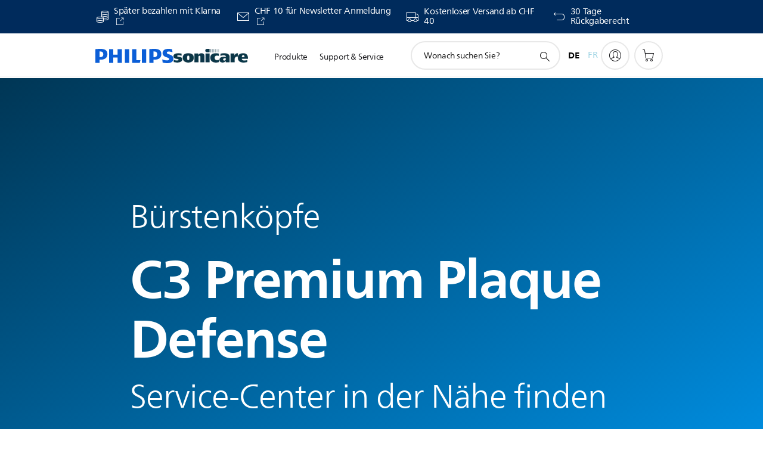

--- FILE ---
content_type: text/html;charset=utf-8
request_url: https://www.philips.ch/c-m-pe/buerstenkoepfe/c3-premium-plaque-defense/service-locator
body_size: 38381
content:
<!DOCTYPE HTML><html lang="de-ch" dir="ltr" class="no-js non-ie" xmlns:wb="http://open.weibo.com/wb"> <head> <meta charset="utf-8"> <meta name="viewport" content="width=device-width, initial-scale=1"> <script>LUX=function(){function n(){return Date.now?Date.now():+new Date}var r,t=n(),a=window.performance||{},e=a.timing||{activationStart:0,navigationStart:(null===(r=window.LUX)||void 0===r?void 0:r.ns)||t};function i(){return a.now?(r=a.now(),Math.floor(r)):n()-e.navigationStart;var r}(LUX=window.LUX||{}).ac=[],LUX.addData=function(n,r){return LUX.cmd(["addData",n,r])},LUX.cmd=function(n){return LUX.ac.push(n)},LUX.getDebug=function(){return[[t,0,[]]]},LUX.init=function(){return LUX.cmd(["init"])},LUX.mark=function(){for(var n=[],r=0;r<arguments.length;r++)n[r]=arguments[r];if(a.mark)return a.mark.apply(a,n);var t=n[0],e=n[1]||{};void 0===e.startTime&&(e.startTime=i());LUX.cmd(["mark",t,e])},LUX.markLoadTime=function(){return LUX.cmd(["markLoadTime",i()])},LUX.measure=function(){for(var n=[],r=0;r<arguments.length;r++)n[r]=arguments[r];if(a.measure)return a.measure.apply(a,n);var t,e=n[0],o=n[1],u=n[2];t="object"==typeof o?n[1]:{start:o,end:u};t.duration||t.end||(t.end=i());LUX.cmd(["measure",e,t])},LUX.send=function(){return LUX.cmd(["send"])},LUX.ns=t;var o=LUX;return window.LUX_ae=[],window.addEventListener("error",(function(n){window.LUX_ae.push(n)})),o}();</script> <script>!function(){var e=document.cookie.split("; ").find(function(e){return e.startsWith("notice_gdpr_prefs=")});if(e){var t=e.split("=")[1].split(/[,:\s]+/);t.includes("1")&&((n=document.createElement("script")).src="https://cdn.speedcurve.com/js/lux.js?id=33353111",n.async=!0,n.crossOrigin="anonymous",document.head.appendChild(n))}}();</script> <script>LUX.label="Content";</script> <link rel="preconnect" href="https://www.googletagmanager.com"> <link rel="preconnect" href="https://images.philips.com"> <link rel="preconnect" href="https://consent.trustarc.com/"> <link rel="preconnect" href="https://philipselectronicsne.tt.omtrdc.net" crossorigin="use-credentials"> <link rel="preconnect" href="https://www.googleoptimize.com"> <link rel="preload" href="/c-etc/philips/clientlibs/foundation-base/clientlibs-css-rb2014/fonts/neuefrutigerworld-1.20.0-w02/NeueFrutigerWorldW02-Book.woff2" as="font" type="font/woff2" media="(min-width:701px)" crossorigin> <link rel="preload" href="/c-etc/philips/clientlibs/foundation-base/clientlibs-css-rb2014/fonts/neuefrutigerworld-1.20.0-w02/NeueFrutigerWorldW02-Bold.woff2" as="font" type="font/woff2" media="(min-width:701px)" crossorigin> <link rel="preload" href="/c-etc/philips/clientlibs/foundation-base/clientlibs-css-rb2014/fonts/neuefrutigerworld-1.20.0-w02/NeueFrutigerWorldW02-Light.woff2" as="font" type="font/woff2" media="(min-width:701px)" crossorigin> <link rel="preload" href="/c-etc/philips/clientlibs/foundation-base/clientlibs-css-rb2014/fonts/philips-global-icon-font/philips-global-icon-font-v2.8.woff2" as="font" type="font/woff2" crossorigin> <link rel="preload" href="/c-etc/philips/clientlibs/foundation-base/clientlibs-css-rb2014/fonts/philips-global-icon-font/philips-global-icon-font-32-v2.8.woff2" as="font" type="font/woff2" crossorigin> <script> window.dtm=window.dtm || {};
dtm.dnt=false; </script> <meta name="robots" content="noindex, follow"> <title>Service-Center-Suche für | Philips</title> <meta name="description" content="Finden Sie ein autorisiertes Service-Center in Ihrer Nähe, das Ihr Produkt repariert. Die Service-Center-Suche hilft Ihnen dabei, die entsprechenden Wegbeschreibungen und Telefonnummern zu finden."> <meta name="PHILIPS.CONTEXT.LOCALE" content="de_ch"> <meta name="PHILIPS.CONTEXT.CM.ENABLE" content="true"><meta name="PS_CARDTYPE" content="generic"> <meta name="PS_CONTENTTYPE_KEY" content=""> <meta name="PS_TITLE" content="Service-Center-Suche für | Philips"> <meta name="PS_SUBTITLE" content=""> <meta name="PS_BODYTEXT" content="Finden Sie ein autorisiertes Service-Center in Ihrer Nähe, das Ihr Produkt repariert. Die Service-Center-Suche hilft Ihnen dabei, die entsprechenden Wegbeschreibungen und Telefonnummern zu finden."> <meta name="PS_DATE" content="2018-03-27T14:00:19.649+02:00"> <meta name="PHILIPS.METRICS.DIVISION" content="CP"> <meta name="PHILIPS.METRICS.SECTION" content="main"> <meta name="PHILIPS.METRICS.COUNTRY" content="ch"> <meta name="PHILIPS.METRICS.LANGUAGE" content="de"> <meta name="PHILIPS.METRICS.CATALOGTYPE" content="consumer"> <meta name="PHILIPS.METRICS.PRODUCTGROUP" content="personal_care"> <meta name="PHILIPS.METRICS.PRODUCTCATEGORY" content="toothbrush_heads"> <meta name="PHILIPS.METRICS.PRODUCTSUBCATEGORY" content="c3_premium_plaque_defense"> <meta property="og:title" content="Service-Center-Suche für | Philips"> <meta property="og:description" content="Finden Sie ein autorisiertes Service-Center in Ihrer Nähe, das Ihr Produkt repariert. Die Service-Center-Suche hilft Ihnen dabei, die entsprechenden Wegbeschreibungen und Telefonnummern zu finden."> <meta property="og:type" content="article"> <meta property="og:url" content="https://www.philips.ch/c-w/locators/service-locator-catalog.CONSUMER.C3_PREMIUM_PLAQUE_DEFENSE_SU.html"> <meta property="og:site_name" content="Philips"> <script> window.philips = window.philips || {};



philips.context = {
    sector: 'CP',
    isAuthorMode: 'false',
    
    locale: {
        country: 'ch',
        language: 'de',
        currency: 'CHF',
        code: 'de_CH'
    },
  
    page: {
        section: 'main',
        pageType: 'content',
        pageName: ''
    },
    
    url: {
        repositoryPath: '/content/B2C/de_CH/marketing-catalog/pe/buerstenkoepfe/c3-premium-plaque-defense'
        
    }
};


        philips.context.page.pageType = 'catalog_reference';
        philips.context.page.name = 'retail_store_results'; </script> <script src="/a1l4rgpa1fx2crzaqh/s3ns3t0g4k288vipw56.js"></script> <script src="/a1l4rgpa1fx2crzaqh/t1l6vgru59xvprnlz0ll.js" defer></script> <link rel="canonical" href="https://www.philips.ch/c-w/locators/service-locator-catalog.html"/> <link rel="apple-touch-icon" href="/c-etc/philips/clientlibs/foundation-base/clientlibs-css/img/favicon/favicon-hd.png"> <link rel="icon" type="image/svg+xml" href="/c-etc/philips/clientlibs/foundation-base/clientlibs-css/img/favicon/favicon.svg"> <link rel="icon" type="image/png" href="/c-etc/philips/clientlibs/foundation-base/clientlibs-css/img/favicon/favicon-192x192.png" sizes="192x192"> <link rel="icon" type="image/png" href="/c-etc/philips/clientlibs/foundation-base/clientlibs-css/img/favicon/favicon-96x96.png" sizes="96x96"> <link rel="icon" type="image/png" href="/c-etc/philips/clientlibs/foundation-base/clientlibs-css/img/favicon/favicon-32x32.png" sizes="32x32"> <link rel="icon" type="image/png" href="/c-etc/philips/clientlibs/foundation-base/clientlibs-css/img/favicon/favicon-16x16.png" sizes="16x16"> <meta name="msapplication-TileColor" content="#ffffff"> <meta name="msapplication-TileImage" content="/etc/philips/clientlibs/foundation-base/clientlibs-css/img/favicon/favicon-hd.png"> <script type="text/javascript"> (function(){(function(l,u,C){var O=[],P=[],f={_version:"3.6.0",_config:{classPrefix:"test-",enableClasses:!0,enableJSClass:!0,usePrefixes:!0},_q:[],on:function(e,t){var n=this;setTimeout(function(){t(n[e])},0)},addTest:function(e,t,n){P.push({name:e,fn:t,options:n})},addAsyncTest:function(e){P.push({name:null,fn:e})}},s=function(){};s.prototype=f,s=new s,s.addTest("svg",!!u.createElementNS&&!!u.createElementNS("http://www.w3.org/2000/svg","svg").createSVGRect),s.addTest("localstorage",function(){var e="modernizr";try{return localStorage.setItem(e,e),localStorage.removeItem(e),!0}catch{return!1}});var w=f._config.usePrefixes?" -webkit- -moz- -o- -ms- ".split(" "):["",""];f._prefixes=w;function v(e,t){return typeof e===t}function F(){var e,t,n,r,i,a,o;for(var p in P)if(P.hasOwnProperty(p)){if(e=[],t=P[p],t.name&&(e.push(t.name.toLowerCase()),t.options&&t.options.aliases&&t.options.aliases.length))for(n=0;n<t.options.aliases.length;n++)e.push(t.options.aliases[n].toLowerCase());for(r=v(t.fn,"function")?t.fn():t.fn,i=0;i<e.length;i++)a=e[i],o=a.split("."),o.length===1?s[o[0]]=r:(s[o[0]]&&!(s[o[0]]instanceof Boolean)&&(s[o[0]]=new Boolean(s[o[0]])),s[o[0]][o[1]]=r),O.push((r?"":"no-")+o.join("-"))}}var g=u.documentElement,_=g.nodeName.toLowerCase()==="svg";function A(e){var t=g.className,n=s._config.classPrefix||"";if(_&&(t=t.baseVal),s._config.enableJSClass){var r=new RegExp("(^|\\s)"+n+"no-js(\\s|$)");t=t.replace(r,"$1"+n+"js$2")}s._config.enableClasses&&(t+=" "+n+e.join(" "+n),_?g.className.baseVal=t:g.className=t)}var j="Moz O ms Webkit",L=f._config.usePrefixes?j.toLowerCase().split(" "):[];f._domPrefixes=L;var T;(function(){var e={}.hasOwnProperty;!v(e,"undefined")&&!v(e.call,"undefined")?T=function(t,n){return e.call(t,n)}:T=function(t,n){return n in t&&v(t.constructor.prototype[n],"undefined")}})(),f._l={},f.on=function(e,t){this._l[e]||(this._l[e]=[]),this._l[e].push(t),s.hasOwnProperty(e)&&setTimeout(function(){s._trigger(e,s[e])},0)},f._trigger=function(e,t){if(this._l[e]){var n=this._l[e];setTimeout(function(){var r,i;for(r=0;r<n.length;r++)i=n[r],i(t)},0),delete this._l[e]}};function q(e,t){if(typeof e=="object")for(var n in e)T(e,n)&&q(n,e[n]);else{e=e.toLowerCase();var r=e.split("."),i=s[r[0]];if(r.length==2&&(i=i[r[1]]),typeof i<"u")return s;t=typeof t=="function"?t():t,r.length==1?s[r[0]]=t:(s[r[0]]&&!(s[r[0]]instanceof Boolean)&&(s[r[0]]=new Boolean(s[r[0]])),s[r[0]][r[1]]=t),A([(t&&t!=!1?"":"no-")+r.join("-")]),s._trigger(e,t)}return s}s._q.push(function(){f.addTest=q});function y(){return typeof u.createElement!="function"?u.createElement(arguments[0]):_?u.createElementNS.call(u,"http://www.w3.org/2000/svg",arguments[0]):u.createElement.apply(u,arguments)}s.addTest("canvas",function(){var e=y("canvas");return!!(e.getContext&&e.getContext("2d"))});var k="CSS"in l&&"supports"in l.CSS,G="supportsCSS"in l;s.addTest("supports",k||G);function J(){var e=u.body;return e||(e=y(_?"svg":"body"),e.fake=!0),e}function z(e,t,n,r){var i="modernizr",a,o,p,c,m=y("div"),d=J();if(parseInt(n,10))for(;n--;)p=y("div"),p.id=r?r[n]:i+(n+1),m.appendChild(p);return a=y("style"),a.type="text/css",a.id="s"+i,(d.fake?d:m).appendChild(a),d.appendChild(m),a.styleSheet?a.styleSheet.cssText=e:a.appendChild(u.createTextNode(e)),m.id=i,d.fake&&(d.style.background="",d.style.overflow="hidden",c=g.style.overflow,g.style.overflow="hidden",g.appendChild(d)),o=t(m,e),d.fake?(d.parentNode.removeChild(d),g.style.overflow=c,g.offsetHeight):m.parentNode.removeChild(m),!!o}var V=function(){var e=l.matchMedia||l.msMatchMedia;return e?function(t){var n=e(t);return n&&n.matches||!1}:function(t){var n=!1;return z("@media "+t+" { #modernizr { position: absolute; } }",function(r){n=(l.getComputedStyle?l.getComputedStyle(r,null):r.currentStyle).position=="absolute"}),n}}();f.mq=V;var X=f.testStyles=z;s.addTest("touchevents",function(){return!!("ontouchstart"in l||l.DocumentTouch&&u instanceof DocumentTouch)});var R=f._config.usePrefixes?j.split(" "):[];f._cssomPrefixes=R;function W(e,t){return!!~(""+e).indexOf(t)}function B(e){return e.replace(/([a-z])-([a-z])/g,function(t,n,r){return n+r.toUpperCase()}).replace(/^-/,"")}var N=function(e){var t=w.length,n=l.CSSRule,r;if(typeof n>"u")return C;if(!e)return!1;if(e=e.replace(/^@/,""),r=e.replace(/-/g,"_").toUpperCase()+"_RULE",r in n)return"@"+e;for(var i=0;i<t;i++){var a=w[i],o=a.toUpperCase()+"_"+r;if(o in n)return"@-"+a.toLowerCase()+"-"+e}return!1};f.atRule=N;function H(e,t){return function(){return e.apply(t,arguments)}}function Z(e,t,n){var r;for(var i in e)if(e[i]in t)return n===!1?e[i]:(r=t[e[i]],v(r,"function")?H(r,n||t):r);return!1}var I={elem:y("modernizr")};s._q.push(function(){delete I.elem});var h={style:I.elem.style};s._q.unshift(function(){delete h.style});function U(e){return e.replace(/([A-Z])/g,function(t,n){return"-"+n.toLowerCase()}).replace(/^ms-/,"-ms-")}function K(e,t,n){var r;if("getComputedStyle"in l){r=getComputedStyle.call(l,e,t);var i=l.console;if(r!==null)n&&(r=r.getPropertyValue(n));else if(i){var a=i.error?"error":"log";i[a].call(i,"getComputedStyle returning null, its possible modernizr test results are inaccurate")}}else r=!t&&e.currentStyle&&e.currentStyle[n];return r}function Q(e,t){var n=e.length;if("CSS"in l&&"supports"in l.CSS){for(;n--;)if(l.CSS.supports(U(e[n]),t))return!0;return!1}else if("CSSSupportsRule"in l){for(var r=[];n--;)r.push("("+U(e[n])+":"+t+")");return r=r.join(" or "),z("@supports ("+r+") { #modernizr { position: absolute; } }",function(i){return K(i,null,"position")=="absolute"})}return C}function D(e,t,n,r){if(r=v(r,"undefined")?!1:r,!v(n,"undefined")){var i=Q(e,n);if(!v(i,"undefined"))return i}for(var a,o,p,c,m,d=["modernizr","tspan","samp"];!h.style&&d.length;)a=!0,h.modElem=y(d.shift()),h.style=h.modElem.style;function E(){a&&(delete h.style,delete h.modElem)}for(p=e.length,o=0;o<p;o++)if(c=e[o],m=h.style[c],W(c,"-")&&(c=B(c)),h.style[c]!==C)if(!r&&!v(n,"undefined")){try{h.style[c]=n}catch{}if(h.style[c]!=m)return E(),t=="pfx"?c:!0}else return E(),t=="pfx"?c:!0;return E(),!1}var Y=f.testProp=function(e,t,n){return D([e],C,t,n)};function x(e,t,n,r,i){var a=e.charAt(0).toUpperCase()+e.slice(1),o=(e+" "+R.join(a+" ")+a).split(" ");return v(t,"string")||v(t,"undefined")?D(o,t,r,i):(o=(e+" "+L.join(a+" ")+a).split(" "),Z(o,t,n))}f.testAllProps=x;function S(e,t,n){return x(e,C,C,t,n)}f.testAllProps=S,s.addTest("flexbox",S("flexBasis","1px",!0)),s.addTest("csstransforms",function(){return navigator.userAgent.indexOf("Android 2.")===-1&&S("transform","scale(1)",!0)}),s.addTest("csstransforms3d",function(){return!!S("perspective","1px",!0)}),s.addTest("csstransitions",S("transition","all",!0)),s.addTest("appearance",S("appearance"));var b=f.prefixed=function(e,t,n){return e.indexOf("@")===0?N(e):(e.indexOf("-")!=-1&&(e=B(e)),t?x(e,t,n):x(e,"pfx"))};s.addTest("fullscreen",!!(b("exitFullscreen",u,!1)||b("cancelFullScreen",u,!1))),s.addTest("objectfit",!!b("objectFit"),{aliases:["object-fit"]}),F(),A(O),delete f.addTest,delete f.addAsyncTest;for(var M=0;M<s._q.length;M++)s._q[M]();l.Modernizr=s})(window,document),window.Modernizr.addTest("correctvh",function(){return!navigator.userAgent.match(/(iPad|iPhone);.*CPU.*OS (6|7)_\d/i)}),window.Modernizr.addTest("touch",function(){return window.Modernizr.touchevents}),window.Modernizr.addTest("ipad",function(){return!!navigator.userAgent.match(/iPad/i)}),window.Modernizr.addTest("iphone",function(){return!!navigator.userAgent.match(/iPhone/i)}),window.Modernizr.addTest("ipod",function(){return!!navigator.userAgent.match(/iPod/i)}),window.Modernizr.addTest("ios",function(){return window.Modernizr.ipad||window.Modernizr.ipod||window.Modernizr.iphone}),function(){var l=document.documentElement,u="no-js";window.Modernizr._config.classPrefix&&l.className.indexOf(u)>-1&&(l.className=l.className.replace(u,window.Modernizr._config.classPrefix+"js"))}(),function(){window.sessionStorage&&window.sessionStorage.getItem("philips.hideRecallBanner")==="true"&&document.documentElement.classList.add("pv-hrb")}()})(); </script><link rel="stylesheet" href="/c-etc/designs/b2c-seamless-theme/clientlibs.260119.css" type="text/css"> <script type="application/json" class="pv-d2c-search__translations"> {"translations":{"d2c-search.sort-by":"Sortieren nach:","d2c-search.more-tab":"Mehr","d2c-search.versuni-lp-card-vacuum-link":"https://www.home-appliances.philips/ch/de/u/floor-care-vacuums-mops","d2c-search.search-empty":"Suche leeren","d2c-search.sort-by-date-asc":"Datum (aufsteigend)","d2c-search.popular-support-topics-title":"Supportthemen","d2c-search.filter-rating-value":"{0} und höher","d2c-search.help-banner-title":"Krankenhaus- und Gesundheitsprodukte und -support finden","d2c-search.suggested-results":"Vorgeschlagene ergebnisse","TBD":"Auf Lager","d2c-search.versuni-lp-card-climate-link":"https://www.home-appliances.philips/ch/de/u/climate-care","d2c-search.filter-range-max":"Max","d2c-search.versuni-lp-card-home-link":"https://www.home.id/de-CH/support","d2c-search.versuni-lp-card-kitchen-link":"https://www.home-appliances.philips/ch/de/u/kitchen-appliances","d2c-search.sort-by-date-desc":"Datum (absteigend)","d2c-search.no-result-for-search":"Tut uns leid! Keine Ergebnisse. ","d2c-search.nmore":"Mehr","d2c-search.add-to-cart-btn":"Hinzufügen","d2c-search.search-results-for":"Suchergebnisse für","d2c-search.tab.modal.option.support":"Support für ein Produkt erhalten","d2c-search.versuni-lp-card-pet-title":"Haustierprodukte","d2c-search.versuni-lp-title":"Interessierst Du dich für unsere Haushaltsprodukte?","d2c-search.tab.modal.list.label":"Wonach suchen Sie?","d2c-search.overall-rating":"Bewertung insgesamt","d2c-search.bundle-discount-label":"Paketrabatt","d2c-search.recently-viewed-title":"Kürzlich angesehene Artikel","d2c-search.filter-rating-title":"Kundenbewertung","d2c-search.versuni-lp-card-coffee-link":"https://www.home-appliances.philips/ch/de/u/coffee-machines","d2c-search.versuni-lp-card-home-safety-link":"https://www.home-appliances.philips/ch/de/u/home-safety","d2c-search.submit-search-box":"Suche absenden","d2c-search.sort-by-size-asc":"Größe (aufsteigend)","d2c-search.filters-title":"Filter","d2c-search.sort-by-alphabetical-desc":"Alphabetisch (absteigend)","d2c-search.help-banner-cta-link":"https://www.philips.de/healthcare","d2c-search.versuni-lp-card-garden-link":"https://www.home-appliances.philips/ch/de/u/garden-care","d2c-search.tab.modal.option.products":"Produkte im Shop entdecken","d2c-search.versuni-lp-card-home-title":"Produktinformationen & Support","d2c-search.sort-by-relevance":"Relevanz","d2c-search.filter-price-title":"Preis","d2c-search.help-banner-desc":"Ultraschall, Monitore, Bildgebung und mehr"," d2c-search.more-tab":"Support und mehr","d2c-search.sort-by-newest":"Neueste","d2c-search.versuni-lp-card-kitchen-title":"Küchengeräte","d2c-search.popular-categories-title":"Vielleicht suchst du nach:","d2c-search.versuni-lp-card-home-safety-title":"Haussicherheit","d2c-search.clear":"Löschen","d2c-search.help-suggestions-title":"Vorschläge","d2c-search.products-tab":"Shop","d2c-search.versuni-lp-card-climate-title":"Luft & Raumklima","d2c-search-added-to-cart-btn":"Zum Warenkorb hinzugefügt","d2c-search.refurbishment-label":"Generalüberholt","d2c-search.sort-by-size-desc":"Größe (absteigend)","d2c-search.search-box-sitewide":"Website-übergreifend","d2c-search.filter-apply-all":"Filter anwenden","d2c-search.what-look-for":"Wonach suchen Sie?","d2c-search.sort-by-price-high-to-low":"Preis (höchster)","d2c-search.try-different-search":"Versuchen Sie eine andere Suche.","d2c-search.notify-me-btn":"Benachrichtigen","d2c-search.versuni-lp-card-vacuum-title":"Staubsauger, Wischmopps & Saugroboter","d2c-search.versuni-lp-card-coffee-title":"Kaffeemaschinen","d2c-search.filter-price-range":"Preis {0} - {1}","d2c-search.srp-price-disclaimer":"Unverbindliche Preisempfehlung","d2c-search.sort-by-alphabetical-asc":"Alphabetisch (aufsteigend)","d2c-search.versuni-lp-card-ironing-link":"https://www.home-appliances.philips/ch/de/u/garden-care","d2c-search.versuni-lp-card-ironing-title":"Bügeln & Textilpflege","d2c-search.sort-by-rating":"Bewertung","d2c-search.filter-price-title8":"Preis","d2c-search.help-banner-cta-text":"Besuchen Sie Philips.com/healthcare","d2c-search.search-box-label":"Website-Suche","d2c-search.tab.modal.title\n":"Suchen","d2c-search.filter-range-min":"Min","d2c-search.filter-availability-in-stock":"Auf Lager","d2c-search.versuni-lp-card-pet-link":"https://www.home-appliances.philips/ch/de/u/pet-care","d2c-search.versuni-lp-card-garden-title":"Gartenpflege","d2c-search.versuni-lp-description":"Unsere Haushaltsprodukte haben ein neues Zuhause! Suchst Du eines der folgenden Produkte?","d2c-search.filter-availability-title":"Verfügbarkeit","d2c-search.help-suggestions-1":"Überprüfen Sie, ob alle Wörter richtig geschrieben sind.","d2c-search.help-suggestions-3":"Suche nach Produktname (z. B. Airfryer, Sonicare).","d2c-search.help-suggestions-2":"Suche nach Produktnummer (z. B. HD9240/90, L2BO/00).","d2c-search.added-to-cart-btn":"Zum Warenkorb hinzugefügt","d2c-search.help-suggestions-4":"Versuchen Sie andere Suchbegriffe.","d2c-search.filter-clear-all":"Filter löschen","d2c-search.sort-by-price-low-to-high":"Preis (niedrigster)"}} </script></head> <body class="catalogreferencepage " style=" " data-country="CH" data-language="de" data-locale="de_CH"> <!--<noindex>--> <!-- HEADER SECTION START --> <div class="p-inverted"> <div class="subcategorypage page basepage"><div class="genericheaderpage basepage page"><div class="header n02v3-header-a n02v3-header component-base"> <header class="p-n02v3 p-layout-row p-n02v3__hamburger--close
     
     
    default 
     p-n02v3--subbrand 
     p-n02v3__contextual 
     p-n02v3__multilang 
     p-n02v3__shop 
    p-n02v3__usp-banner--active 
    p-n02v3--b2c
    p-n02v3--show-search-field
    
     "
        data-n25="false"
        data-n25-mobile="false"
        data-flyout-links="{&quot;howToRegister&quot;:&quot;https://www.philips.ch/myphilips/register-your-product&quot;,&quot;myProducts&quot;:&quot;/myphilips#/my-products&quot;,&quot;registerProduct&quot;:&quot;/myphilips#/register-new-product/search&quot;,&quot;myDashboard&quot;:&quot;/myphilips#/my-home&quot;,&quot;login&quot;:&quot;/myphilips&quot;,&quot;myAccount&quot;:&quot;https://www.philips.ch/myphilips/register-product#tab\u003duser&quot;,&quot;signUp&quot;:&quot;https://www.philips.ch/myphilips/login#tab\u003dsign-up&quot;}"
        data-is-fixed-height="false"
        data-is-stock-indicator = "inherit"
        data-stock-market=""
        data-stock-indicator-api = "https://tools.eurolandir.com/tools/pricefeed/xmlirmultiiso5.aspx?companyid=2522"
        data-shop-site=""> <div class="p-n02v3__top-banner" data-shop-error-message="Aufgrund der geplanten Wartung ist es jetzt nicht möglich, Einkäufe zu tätigen. Bitte versuchen Sie es später erneut.
"> <div class="geodetectionbar tc53-geo-detection-bar"> <div class="p-tc53-geo-detection-bar" data-current-page-path='/content/B2C/de_CH/locators/service-locator-catalog'> <script type="text/x-handlebars-template" data-template="tc53-geo-detection-bar-template"> <div class="p-notification-bar p-navigation" > <span class="p-text p-direction-ltr"> <label class="p-label" >This page is also available in</label> <a  data-track-type="track-conversion" data-track-name="interaction"  data-track-description="link:geo_detection" class="p-anchor-geobar" href="{{url}}">{{urlLinkName}}</a> </span> <button class="p-close p-square p-inverted p-icon-close p-small" aria-label="Schließen"></button> </div> </script> </div> </div> <div class="p-n02v3__usp-banner-wrapper   "> <ul class="p-n02v3__usp-banner p-layout-inner p-cell-gutter
                                                 p-n02v3__usp-banner--col4"> <li class="p-n02v3__usp-banner-item"> <div class="gc23v2-1 gc23v2-icon component-base"> <div class="p-gc23v2-icon  
         p-icon-with-text
		
		
         p-row-gutter  "> <!--googleoff: anchor--> <a class="" data-track-type="track-conversion" data-track-name="interaction" data-track-compid="gc23v2" data-track-description="link_usp_klarna" href="https://www.philips.ch/c-w/aktionen/klarna-promotion.html" target="_blank" title="(öffnet in einem neuen Fenster)" rel="noopener noreferrer" aria-label=""> <i class="p-icon-coins"
							aria-label="foundation-base.gc23.p-icon-coins"></i> <div class="p-gc23v2-icon-text"> <p>Später bezahlen mit Klarna</p> <i class="p-icon-external-link"></i> </div> </a> <!--googleon: anchor--> </div> </div> </li> <li class="p-n02v3__usp-banner-item"> <div class="gc23v2-2 gc23v2-icon component-base"> <div class="p-gc23v2-icon  
         p-icon-with-text
		
		
         p-row-gutter  "> <!--googleoff: anchor--> <a class="" data-track-type="track-conversion" data-track-name="interaction" data-track-compid="gc23v2" data-track-description="uspbar_link_crmform" href="https://www.philips.ch/c-e/member.html" target="_blank" title="(öffnet in einem neuen Fenster)" rel="noopener noreferrer" aria-label=""> <i class="p-icon-envelope"
							aria-label="Umschlagsymbol"></i> <div class="p-gc23v2-icon-text"> <p>CHF 10 für Newsletter Anmeldung</p> <i class="p-icon-external-link"></i> </div> </a> <!--googleon: anchor--> </div> </div> </li> <li class="p-n02v3__usp-banner-item"> <div class="gc23v2-3 gc23v2-icon component-base"> <div class="p-gc23v2-icon  
         p-icon-with-text
		
		
         p-row-gutter  "> <!--googleoff: anchor--> <a class="" data-track-type="track-conversion" data-track-name="interaction" data-track-compid="gc23v2" data-track-description="delivery" href="https://www.philips.ch/c-w/support-home/online-store-faq.html#slide_delivery_faq" target="_self" title="(öffnet im selben Fenster)" rel="" aria-label=""> <i class="p-icon-transport-truck"
							aria-label="Transport-LKW-Symbol"></i> <div class="p-gc23v2-icon-text"> <p>Kostenloser Versand ab CHF 40</p> </div> </a> <!--googleon: anchor--> </div> </div> </li> <li class="p-n02v3__usp-banner-item"> <div class="gc23v2-4 gc23v2-icon component-base"> <div class="p-gc23v2-icon  
         p-icon-with-text
		
		
         p-row-gutter  "> <!--googleoff: anchor--> <a class="" data-track-type="track-conversion" data-track-name="interaction" data-track-compid="gc23v2" data-track-description="uspbar_link_myphilips" href="https://www.philips.ch/c-w/support-home/online-store-faq#slide_returns" target="_self" title="(öffnet im selben Fenster)" rel="" aria-label=""> <i class="p-icon-returns"
							aria-label="foundation-base.gc23.p-icon-returns"></i> <div class="p-gc23v2-icon-text"> <p>30 Tage Rückgaberecht</p> </div> </a> <!--googleon: anchor--> </div> </div> </li> </ul> </div> </div> <div class="p-n02v3__inner"> <div class="p-layout-inner"> <div class="p-n02v3__shape"> <a href='https://www.philips.ch/' title="Startseite" class="p-n02v3__shapelink"> <div class='p-n02v3__shape-wrapper'> <svg  class="p-n02v3__shape-wrapper-desktop" width="131" height="24" viewBox="0 0 131 24" fill="none" xmlns="http://www.w3.org/2000/svg"> <path d="M44.4019 0.480751V23.5192H37.3709V14.4601H30.0545V23.5192H23.0235V0.480751H30.0545V9.63756H37.3709V0.480751H44.4019ZM68.8676 18.892V0.480751H61.8366V23.5192H74.5465L75.6056 18.892H68.8601H68.8676ZM56.6385 0.480751H49.6075V23.5192H56.6385V0.480751ZM85.1455 0.480751H78.1145V23.5192H85.1455V0.480751ZM119.82 6.36244C119.82 5.10798 121.074 4.52958 123.095 4.52958C125.311 4.52958 127.715 5.01033 129.36 5.68639L128.781 0.676056C126.948 0.292958 125.311 0 122.329 0C116.65 0 112.789 2.2385 112.789 6.94085C112.789 15.0385 123.771 13.4009 123.771 17.1568C123.771 18.5991 122.712 19.3728 120.113 19.3728C117.799 19.3728 114.238 18.5991 112.12 17.5399L112.894 22.8432C115.012 23.6169 117.904 24 120.218 24C126.092 24 130.907 22.0695 130.907 16.2854C130.907 8.5784 119.827 10.0207 119.827 6.35493L119.82 6.36244ZM110.67 8.77371C110.67 14.6554 106.524 18.0282 99.9812 18.0282H97.4798V23.5192H90.4488V0.480751C92.8601 0.187794 96.2254 0 99.0197 0C106.246 0 110.678 2.31361 110.678 8.77371H110.67ZM103.737 8.87136C103.737 5.97934 102.1 4.34178 98.6291 4.34178C98.2685 4.34178 97.8854 4.34178 97.4723 4.36432V13.8817H98.6291C102.287 13.8817 103.737 11.861 103.737 8.87136ZM20.2291 8.77371C20.2291 14.6554 16.0901 18.0282 9.53991 18.0282H7.0385V23.5192H0V0.480751C2.41127 0.187794 5.77653 0 8.57089 0C15.7972 0 20.2216 2.31361 20.2216 8.77371H20.2291ZM13.2883 8.87136C13.2883 5.97934 11.6507 4.34178 8.18779 4.34178C7.82723 4.34178 7.44413 4.34178 7.03099 4.36432V13.8817H8.18779C11.846 13.8817 13.2883 11.861 13.2883 8.87136Z" fill="#0B5ED7"/> </svg> <svg  class="p-n02v3__shape-wrapper-mobile" width="85" height="17" viewBox="0 0 85 17" fill="none" xmlns="http://www.w3.org/2000/svg"> <path d="M28.8308 0.488225V15.8472H24.2655V9.80779H19.5148V15.8472H14.9495V0.488225H19.5148V6.59276H24.2655V0.488225H28.8308ZM44.7168 12.7624V0.488225H40.1515V15.8472H48.4042L49.0919 12.7624H44.7119H44.7168ZM36.7763 0.488225H32.2109V15.8472H36.7763V0.488225ZM55.2863 0.488225H50.721V15.8472H55.2863V0.488225ZM77.8008 4.40935C77.8008 3.57305 78.6154 3.18744 79.9274 3.18744C81.3663 3.18744 82.9271 3.50794 83.9952 3.95865L83.6197 0.618429C82.4296 0.36303 81.3663 0.167725 79.4299 0.167725C75.7425 0.167725 73.2355 1.66006 73.2355 4.79495C73.2355 10.1934 80.3664 9.10168 80.3664 11.6056C80.3664 12.5671 79.6787 13.0829 77.991 13.0829C76.4888 13.0829 74.1768 12.5671 72.8014 11.861L73.3038 15.3965C74.6792 15.9123 76.5571 16.1677 78.0593 16.1677C81.8735 16.1677 85 14.8807 85 11.0247C85 5.88666 77.8057 6.84816 77.8057 4.40434L77.8008 4.40935ZM71.86 6.01686C71.86 9.93799 69.1677 12.1865 64.9194 12.1865H63.2952V15.8472H58.7298V0.488225C60.2955 0.29292 62.4806 0.167725 64.2951 0.167725C68.9872 0.167725 71.8649 1.71013 71.8649 6.01686H71.86ZM67.3581 6.08197C67.3581 4.15395 66.2948 3.06225 64.0414 3.06225C63.8073 3.06225 63.5586 3.06225 63.2903 3.07727V9.42218H64.0414C66.4168 9.42218 67.3581 8.07508 67.3581 6.08197ZM13.1351 6.01686C13.1351 9.93799 10.4476 12.1865 6.19441 12.1865H4.57021V15.8472H0V0.488225C1.56567 0.29292 3.75079 0.167725 5.56521 0.167725C10.2574 0.167725 13.1302 1.71013 13.1302 6.01686H13.1351ZM8.62828 6.08197C8.62828 4.15395 7.56499 3.06225 5.31646 3.06225C5.08234 3.06225 4.83359 3.06225 4.56533 3.07727V9.42218H5.31646C7.6918 9.42218 8.62828 8.07508 8.62828 6.08197Z" fill="#0B5ED7"/> </svg> <div class="p-n02v3__subbrand"> <picture><source srcset="https://images.philips.com/is/image/philipsconsumer/1137d7b0b45140c6804ab2ba008d7aee?$pnglarge$&fit=constrain&wid=125&hei=24, https://images.philips.com/is/image/philipsconsumer/1137d7b0b45140c6804ab2ba008d7aee?$pnglarge$&fit=constrain&wid=250&hei=48 2x" media="(min-width: 961px)"></source><source srcset="https://images.philips.com/is/image/philipsconsumer/1137d7b0b45140c6804ab2ba008d7aee?$pnglarge$&fit=constrain&wid=85&hei=16, https://images.philips.com/is/image/philipsconsumer/1137d7b0b45140c6804ab2ba008d7aee?$pnglarge$&fit=constrain&wid=170&hei=32 2x" media=""></source><img src="https://images.philips.com/is/image/philipsconsumer/1137d7b0b45140c6804ab2ba008d7aee?$pnglarge$&fit=constrain&wid=125&hei=24" alt="" class="p-n02v3__subbrand-img"></picture> </div> </div> </a> </div> </div> <nav class="p-n02v3__menu"> <div class="p-n02v3__mobiletopbg" aria-hidden="true"></div> <div class="p-n02v3__mobilebottombg" aria-hidden="true"></div> <div class="p-n02v3__m1bg"> <div class="p-n02v3__mwrap"> <div class="p-n02v3__m1title"></div> <ul class="p-n02v3__m1"> <li class="p-n02v3__mli p-n02v3__products p-m-1
                                
                                "> <a href="#" class="p-n02v3__mlink" data-track-type="track-nav-nena" data-track-compid="n02v3" data-track-navid="header" data-track-navdest="consumer:produkte"> <span class="p-n02v3__m1item pv-heading pv-body--s pv-bold">Produkte</span> </a> <div class="p-n02v3__m2bg p-n02v3__miconbg p-n02v3__m2bg--products p-n02v3__mbg--hidden
                                    p-n02v3__contextual--mgbg"> <div class="p-n02v3__mwrap"> <div class="p-n02v3__mtitle"> <div class="p-n02v3__mback">Hauptmenü</div> <div class="p-n02v3__listtitle "> <div class="p-n02v3__mclose"><button class="p-icon-close" arial-label="Hauptmenü" ></button></div> <div class="pv-heading pv-body--m pv-bold">Produkte</div> </div> </div> <ul class="p-n02v3__m2 p-n02v3__micon"> <li class="p-n02v3__mli p-m-1-1 p-n02v3__group
                                                        p-n02v3__contextual--mgliactive"> <a href="#" class="p-n02v3__mlink" data-track-type="track-nav-nena" data-track-compid="n02v3" data-track-navid="header" data-track-navdest="consumer:produkte:körperpflege"> <span class="p-icon-personalcare--32 p-n02v3__m2icon"></span> <span class="pv-heading pv-body--s pv-bold p-n02v3__m2text">Körperpflege</span> </a> <div class="p-n02v3__m3bg p-n02v3__mflyout p-n02v3__mbg--hidden
                                                            p-n02v3__contextual--mbg" data-bg-level="3"> <div class="p-n02v3__mwrap"> <div class="p-n02v3__mtitle p-n02v3__t--col14"> <div class="p-n02v3__mback">Hauptmenü</div> <div class="p-n02v3__listtitle "> <div class="p-n02v3__mclose"><button class="p-icon-close"
                                                                                                        arial-label="Hauptmenü"></button></div> <div class="pv-heading pv-body--m pv-bold">Körperpflege</div> </div> </div> <ul class="p-n02v3__m3 p-n02v3__m--col14"> <li class="p-n02v3__mli p-n02v3__mli--subgroup p-m-1-1-1
                    "> <a href='#' class="p-n02v3__mlink"><span class="pv-heading pv-body--s">Für Frauen</span></a> <div class="p-n02v3__m4bg
                        " data-bg-level="4"> <div class="p-n02v3__mwrap"> <div class="p-n02v3__mtitle p-n02v3__t--col34"> <div class="p-n02v3__mback">Körperpflege</div> <div class="p-n02v3__listtitle "> <div class="p-n02v3__mclose"><button class="p-icon-close"
                                                                       arial-label="Zurück"></button></div> <div class="pv-heading pv-body--m pv-bold">Für Frauen</div> </div> </div> <ul class="p-n02v3__m4
            p-n02v3__m--col24
            "> <li class="p-n02v3__mli p-n02v3__mli--cat p-m-1-1-1-1
             "> <a target="" href='https://www.philips.ch/c-m-pe/lumea-ipl' class="p-n02v3__mlink p-n02v3__mlink--no-childs" data-track-type="track-nav-nena" data-track-compid="n02v3" data-track-navid="header" data-track-navdest="consumer:produkte:pe:körperpflege:für_frauen:haarentfernung-nav"> <span class="pv-heading pv-body--s"> Lumea IPL </span> </a> </li> <li class="p-n02v3__mli p-n02v3__mli--cat p-m-1-1-1-2
             "> <a target="" href='https://www.philips.ch/c-m-pe/haarentfernung/satinelle-epilator' class="p-n02v3__mlink p-n02v3__mlink--no-childs" data-track-type="track-nav-nena" data-track-compid="n02v3" data-track-navid="header" data-track-navdest="consumer:produkte:pe:körperpflege:für_frauen:hautpflege-mann-nav"> <span class="pv-heading pv-body--s"> Epilierer </span> </a> </li> <li class="p-n02v3__mli p-n02v3__mli--cat p-m-1-1-1-3
             "> <a target="" href='https://www.philips.ch/c-m-pe/haarpflege/haartrockner' class="p-n02v3__mlink p-n02v3__mlink--no-childs" data-track-type="track-nav-nena" data-track-compid="n02v3" data-track-navid="header" data-track-navdest="consumer:produkte:pe:körperpflege:für_frauen:haarpflege-nav"> <span class="pv-heading pv-body--s"> Haartrockner </span> </a> </li> <li class="p-n02v3__mli p-n02v3__mli--cat p-m-1-1-1-4
             "> <a target="" href='https://www.philips.ch/c-m-pe/haarpflege/lockenstab' class="p-n02v3__mlink p-n02v3__mlink--no-childs" data-track-type="track-nav-nena" data-track-compid="n02v3" data-track-navid="header" data-track-navdest="consumer:produkte:pe:körperpflege:für_frauen:hautpflegezubehoer-nav"> <span class="pv-heading pv-body--s"> Lockenstäbe </span> </a> </li> <li class="p-n02v3__mli p-n02v3__mli--cat p-m-1-1-1-5
             "> <a target="" href='https://www.philips.ch/c-m-pe/haarentfernung/rasierer-fuer-frauen' class="p-n02v3__mlink p-n02v3__mlink--no-childs" data-track-type="track-nav-nena" data-track-compid="n02v3" data-track-navid="header" data-track-navdest="consumer:produkte:pe:körperpflege:für_frauen:bartschneider-trimmer-und-multigroom-nav"> <span class="pv-heading pv-body--s"> Ladyshaver </span> </a> </li> <li class="p-n02v3__mli p-n02v3__mli--cat p-m-1-1-1-6
             "> <a target="" href='https://www.philips.ch/c-m-pe/oneblade-trimmen-stylen-und-rasieren/oneblade-intimate' class="p-n02v3__mlink p-n02v3__mlink--no-childs" data-track-type="track-nav-nena" data-track-compid="n02v3" data-track-navid="header" data-track-navdest="consumer:produkte:pe:körperpflege:für_frauen:oneblade-intimate-nav"> <span class="pv-heading pv-body--s"> OneBlade Intimate </span> </a> </li> <li class="p-n02v3__mli p-n02v3__mli--cat p-m-1-1-1-7
             "> <a target="" href='https://www.philips.ch/c-m-pe/haarpflege/moistureprotect-haaarglatter' class="p-n02v3__mlink p-n02v3__mlink--no-childs" data-track-type="track-nav-nena" data-track-compid="n02v3" data-track-navid="header" data-track-navdest="consumer:produkte:pe:körperpflege:für_frauen:beauty1"> <span class="pv-heading pv-body--s"> Glätteisen </span> </a> </li> <li class="p-n02v3__mli p-n02v3__mli--cat p-m-1-1-1-8
             "> <a target="" href='https://www.philips.ch/c-m-pe/haarentfernung/trimmer' class="p-n02v3__mlink p-n02v3__mlink--no-childs" data-track-type="track-nav-nena" data-track-compid="n02v3" data-track-navid="header" data-track-navdest="consumer:produkte:pe:körperpflege:für_frauen:beauty-nav"> <span class="pv-heading pv-body--s"> Trimmer </span> </a> </li> <li class="p-n02v3__mli p-n02v3__mli--cat p-m-1-1-1-9
             "> <a target="" href='https://www.philips.ch/c-e/beauty-tipps-fur-frauen.html' class="p-n02v3__mlink p-n02v3__mlink--no-childs" data-track-type="track-nav-nena" data-track-compid="n02v3" data-track-navid="header" data-track-navdest="consumer:produkte:pe:körperpflege:für_frauen:beauty-hub-nav"> <span class="pv-heading pv-body--s"> Beauty Tipps </span> </a> </li> <li class="p-n02v3__mli p-n02v3__mli--cat p-m-1-1-1-10
             "> <a target="" href='https://www.philips.ch/c-m-ac/koerperpflege-zubehoer' class="p-n02v3__mlink p-n02v3__mlink--no-childs" data-track-type="track-nav-nena" data-track-compid="n02v3" data-track-navid="header" data-track-navdest="consumer:produkte:pe:körperpflege:für_frauen:zubehor-nav2"> <span class="pv-heading pv-body--s"> Zubehör </span> </a> </li> </ul> </div> </div> </li> <li class="p-n02v3__mli p-n02v3__mli--subgroup p-m-1-1-2
                    "> <a href='#' class="p-n02v3__mlink"><span class="pv-heading pv-body--s">Für Männer</span></a> <div class="p-n02v3__m4bg
                        " data-bg-level="4"> <div class="p-n02v3__mwrap"> <div class="p-n02v3__mtitle p-n02v3__t--col34"> <div class="p-n02v3__mback">Körperpflege</div> <div class="p-n02v3__listtitle "> <div class="p-n02v3__mclose"><button class="p-icon-close"
                                                                       arial-label="Zurück"></button></div> <div class="pv-heading pv-body--m pv-bold">Für Männer</div> </div> </div> <ul class="p-n02v3__m4
            p-n02v3__m--col24
            "> <li class="p-n02v3__mli p-n02v3__mli--cat p-m-1-1-2-1
             "> <a target="" href='https://www.philips.ch/c-e/pe/mens-grooming-welcome.html' class="p-n02v3__mlink p-n02v3__mlink--no-childs" data-track-type="track-nav-nena" data-track-compid="n02v3" data-track-navid="header" data-track-navdest="consumer:produkte:pe:körperpflege:für_männer:mens-razors-and-clippers-find-the-tool-that"> <span class="pv-heading pv-body--s"> Rasieren und Pflegen für Männer - finden Sie das richtige Tool für Ihre Bedrüfnisse </span> </a> </li> <li class="p-n02v3__mli p-n02v3__mli--cat p-m-1-1-2-2
             "> <a target="" href='https://www.philips.ch/c-m-pe/rasierer' class="p-n02v3__mlink p-n02v3__mlink--no-childs" data-track-type="track-nav-nena" data-track-compid="n02v3" data-track-navid="header" data-track-navdest="consumer:produkte:pe:körperpflege:für_männer:rasierer-nav"> <span class="pv-heading pv-body--s"> Rasierer </span> </a> </li> <li class="p-n02v3__mli p-n02v3__mli--cat p-m-1-1-2-3
             "> <a target="" href='https://www.philips.ch/c-m-pe/oneblade-trimmen-stylen-und-rasieren' class="p-n02v3__mlink p-n02v3__mlink--no-childs" data-track-type="track-nav-nena" data-track-compid="n02v3" data-track-navid="header" data-track-navdest="consumer:produkte:pe:körperpflege:für_männer:oneblade-nav"> <span class="pv-heading pv-body--s"> OneBlade </span> </a> </li> <li class="p-n02v3__mli p-n02v3__mli--cat p-m-1-1-2-4
             "> <a target="" href='https://www.philips.ch/c-m-pe/oneblade-trimmen-stylen-und-rasieren/oneblade-intimate' class="p-n02v3__mlink p-n02v3__mlink--no-childs" data-track-type="track-nav-nena" data-track-compid="n02v3" data-track-navid="header" data-track-navdest="consumer:produkte:pe:körperpflege:für_männer:oneblade-intimate-nav"> <span class="pv-heading pv-body--s"> OneBlade Intimate </span> </a> </li> <li class="p-n02v3__mli p-n02v3__mli--cat p-m-1-1-2-5
             "> <a target="" href='https://www.philips.ch/c-m-pe/haarschneider' class="p-n02v3__mlink p-n02v3__mlink--no-childs" data-track-type="track-nav-nena" data-track-compid="n02v3" data-track-navid="header" data-track-navdest="consumer:produkte:pe:körperpflege:für_männer:haarschneider-nav"> <span class="pv-heading pv-body--s"> Haarschneider </span> </a> </li> <li class="p-n02v3__mli p-n02v3__mli--cat p-m-1-1-2-6
             "> <a target="" href='https://www.philips.ch/c-m-pe/multigroomers' class="p-n02v3__mlink p-n02v3__mlink--no-childs" data-track-type="track-nav-nena" data-track-compid="n02v3" data-track-navid="header" data-track-navdest="consumer:produkte:pe:körperpflege:für_männer:tondeuses-multistyles-nav"> <span class="pv-heading pv-body--s"> Multigroomer </span> </a> </li> <li class="p-n02v3__mli p-n02v3__mli--cat p-m-1-1-2-7
             "> <a target="" href='https://www.philips.ch/c-m-pe/bartschneider' class="p-n02v3__mlink p-n02v3__mlink--no-childs" data-track-type="track-nav-nena" data-track-compid="n02v3" data-track-navid="header" data-track-navdest="consumer:produkte:pe:körperpflege:für_männer:barttrimmer-und-styler-nav"> <span class="pv-heading pv-body--s"> Barttrimmer und -styler </span> </a> </li> <li class="p-n02v3__mli p-n02v3__mli--cat p-m-1-1-2-8
             "> <a target="" href='https://www.philips.ch/c-m-pe/bodygroomer' class="p-n02v3__mlink p-n02v3__mlink--no-childs" data-track-type="track-nav-nena" data-track-compid="n02v3" data-track-navid="header" data-track-navdest="consumer:produkte:pe:körperpflege:für_männer:bodygroom-nav"> <span class="pv-heading pv-body--s"> Bodygroom </span> </a> </li> <li class="p-n02v3__mli p-n02v3__mli--cat p-m-1-1-2-9
             "> <a target="" href='https://www.philips.ch/c-m-pe/nasenhaartrimmer' class="p-n02v3__mlink p-n02v3__mlink--no-childs" data-track-type="track-nav-nena" data-track-compid="n02v3" data-track-navid="header" data-track-navdest="consumer:produkte:pe:körperpflege:für_männer:ohc-platform-nav1"> <span class="pv-heading pv-body--s"> Nasenhaartrimmer </span> </a> </li> <li class="p-n02v3__mli p-n02v3__mli--cat p-m-1-1-2-10
             "> <a target="" href='https://www.philips.ch/c-e/pflegetipps-fur-manner.html' class="p-n02v3__mlink p-n02v3__mlink--no-childs" data-track-type="track-nav-nena" data-track-compid="n02v3" data-track-navid="header" data-track-navdest="consumer:produkte:pe:körperpflege:für_männer:mens-grooming-nav"> <span class="pv-heading pv-body--s"> Pflegetipps für Männer </span> </a> </li> <li class="p-n02v3__mli p-n02v3__mli--cat p-m-1-1-2-11
             "> <a target="" href='https://www.philips.ch/c-m-ac/grooming-rasurzubehoer-fuer-maenner' class="p-n02v3__mlink p-n02v3__mlink--no-childs" data-track-type="track-nav-nena" data-track-compid="n02v3" data-track-navid="header" data-track-navdest="consumer:produkte:pe:körperpflege:für_männer:zubehor"> <span class="pv-heading pv-body--s"> Zubehör </span> </a> </li> </ul> </div> </div> </li> <li class="p-n02v3__mli p-n02v3__mli--subgroup p-m-1-1-3
                    p-n02v3__contextual--mliactive"> <a href='#' class="p-n02v3__mlink"><span class="pv-heading pv-body--s">Zahn- & Mundpflege</span></a> <div class="p-n02v3__m4bg
                        p-n02v3__contextual--mbg" data-bg-level="4"> <div class="p-n02v3__mwrap"> <div class="p-n02v3__mtitle p-n02v3__t--col34"> <div class="p-n02v3__mback">Körperpflege</div> <div class="p-n02v3__listtitle "> <div class="p-n02v3__mclose"><button class="p-icon-close"
                                                                       arial-label="Zurück"></button></div> <a href="https://www.philips.ch/c-e/pe/oral-healthcare.html" class="p-n02v3__mlink" data-track-type="track-nav-nena" data-track-compid="n02v3" data-track-navid="header" data-track-navdest="consumer:produkte:pe:körperpflege:zahn-_&_mundpflege"> <span class="pv-heading pv-body--m pv-bold p-xs-hidden p-s-hidden p-m-hidden">Zahn- & Mundpflege</span> <span class="pv-heading pv-body--m pv-bold p-l-hidden">Zahn- & Mundpflege</span></a> </div> </div> <ul class="p-n02v3__m4
            p-n02v3__m--col24
            "> <li class="p-n02v3__mli p-n02v3__mli--cat p-m-1-1-3-1
             "> <a target="" href='https://www.philips.ch/c-m-pe/elektrische-zahnbuersten' class="p-n02v3__mlink p-n02v3__mlink--no-childs" data-track-type="track-nav-nena" data-track-compid="n02v3" data-track-navid="header" data-track-navdest="consumer:produkte:pe:körperpflege:zahn-_&_mundpflege:"> <span class="pv-heading pv-body--s"> Elektrische Zahnbürsten </span> </a> </li> <li class="p-n02v3__mli p-n02v3__mli--cat p-m-1-1-3-2
            p-n02v3__contextual--mliactive "> <a target="" href='https://www.philips.ch/c-m-pe/buerstenkoepfe' class="p-n02v3__mlink " data-track-type="track-nav-nena" data-track-compid="n02v3" data-track-navid="header" data-track-navdest="consumer:produkte:pe:körperpflege:zahn-_&_mundpflege:"> <span class="pv-heading pv-body--s"> Bürstenköpfe </span> </a> <div class="p-n02v3__m5bg p-n02v3__mbg--hidden p-l-hidden
                    p-n02v3__contextual--mbg p-contextual-menu-active" data-bg-level="5"> <div class="p-n02v3__mwrap"> <div class="p-n02v3__mtitle p-n02v3__t--col44"> <div class="p-n02v3__mback">Zurück</div> <div class="p-n02v3__listtitle "> <div class="p-n02v3__mclose"> <button class="p-icon-close"
                                    arial-label="Zurück"></button> </div> <div class="pv-heading pv-body--m pv-bold">Bürstenköpfe</div> </div> </div> <ul class="p-n02v3__m5 p-n02v3__m--col44"> <li class="p-n02v3__mli p-m-1-1-3-2-1
                                     p-n02v3__contextual--mlastli"> <a href="https://www.philips.ch/c-m-pe/buerstenkoepfe/a3-premium-all-in-one/neueste" class="p-n02v3__mlink p-n02v3__mlink--no-childs" data-track-type="track-nav-nena" data-track-compid="n02v3" data-track-navid="header" data-track-navdest="consumer:produkte:::a3 premium_all-in-one"> <span class="pv-heading pv-body--s">A3 Premium All-in-One</span> </a> </li> <li class="p-n02v3__mli p-m-1-1-3-2-2
                                     p-n02v3__contextual--mlastli"> <a href="https://www.philips.ch/c-m-pe/buerstenkoepfe/w3-premium-white/neueste" class="p-n02v3__mlink p-n02v3__mlink--no-childs" data-track-type="track-nav-nena" data-track-compid="n02v3" data-track-navid="header" data-track-navdest="consumer:produkte:::w3 premium_white"> <span class="pv-heading pv-body--s">W3 Premium White</span> </a> </li> <li class="p-n02v3__mli p-m-1-1-3-2-3
                                     p-n02v3__contextual--mlastli"> <a href="https://www.philips.ch/c-m-pe/buerstenkoepfe/w-diamondclean/neueste" class="p-n02v3__mlink p-n02v3__mlink--no-childs" data-track-type="track-nav-nena" data-track-compid="n02v3" data-track-navid="header" data-track-navdest="consumer:produkte:::w_diamondclean"> <span class="pv-heading pv-body--s">W DiamondClean</span> </a> </li> <li class="p-n02v3__mli p-m-1-1-3-2-4
                                     p-n02v3__contextual--mlastli"> <a href="https://www.philips.ch/c-m-pe/buerstenkoepfe/w2-optimal-white/neueste" class="p-n02v3__mlink p-n02v3__mlink--no-childs" data-track-type="track-nav-nena" data-track-compid="n02v3" data-track-navid="header" data-track-navdest="consumer:produkte:::w2_optimal_white"> <span class="pv-heading pv-body--s">W2 Optimal White</span> </a> </li> <li class="p-n02v3__mli p-m-1-1-3-2-5
                                     p-n02v3__contextual--mlastli"> <a href="https://www.philips.ch/c-m-pe/buerstenkoepfe/diamondclean/neueste" class="p-n02v3__mlink p-n02v3__mlink--no-childs" data-track-type="track-nav-nena" data-track-compid="n02v3" data-track-navid="header" data-track-navdest="consumer:produkte:::diamondclean"> <span class="pv-heading pv-body--s">DiamondClean</span> </a> </li> <li class="p-n02v3__mli p-m-1-1-3-2-6
                                     p-n02v3__contextual--mlastli"> <a href="https://www.philips.ch/c-m-pe/buerstenkoepfe/c3-premium-plaque-defence/neueste" class="p-n02v3__mlink p-n02v3__mlink--no-childs" data-track-type="track-nav-nena" data-track-compid="n02v3" data-track-navid="header" data-track-navdest="consumer:produkte:::c3 premium_plaque_defence"> <span class="pv-heading pv-body--s">C3 Premium Plaque Defence</span> </a> </li> <li class="p-n02v3__mli p-m-1-1-3-2-7
                                     p-n02v3__contextual--mlastli"> <a href="https://www.philips.ch/c-m-pe/buerstenkoepfe/c2-optimal-plaque-control/neueste" class="p-n02v3__mlink p-n02v3__mlink--no-childs" data-track-type="track-nav-nena" data-track-compid="n02v3" data-track-navid="header" data-track-navdest="consumer:produkte:::c2_optimal_plaque_control"> <span class="pv-heading pv-body--s">C2 Optimal Plaque Control</span> </a> </li> <li class="p-n02v3__mli p-m-1-1-3-2-8
                                     p-n02v3__contextual--mlastli"> <a href="https://www.philips.ch/c-m-pe/buerstenkoepfe/c2-optimal-plaque-defence/neueste" class="p-n02v3__mlink p-n02v3__mlink--no-childs" data-track-type="track-nav-nena" data-track-compid="n02v3" data-track-navid="header" data-track-navdest="consumer:produkte:::c2_optimal_plaque_defence"> <span class="pv-heading pv-body--s">C2 Optimal Plaque Defence</span> </a> </li> <li class="p-n02v3__mli p-m-1-1-3-2-9
                                     p-n02v3__contextual--mlastli"> <a href="https://www.philips.ch/c-m-pe/buerstenkoepfe/adaptiveclean/neueste" class="p-n02v3__mlink p-n02v3__mlink--no-childs" data-track-type="track-nav-nena" data-track-compid="n02v3" data-track-navid="header" data-track-navdest="consumer:produkte:::adaptiveclean"> <span class="pv-heading pv-body--s">AdaptiveClean</span> </a> </li> <li class="p-n02v3__mli p-m-1-1-3-2-10
                                     p-n02v3__contextual--mlastli"> <a href="https://www.philips.ch/c-m-pe/buerstenkoepfe/g3-premium-gum-care/neueste" class="p-n02v3__mlink p-n02v3__mlink--no-childs" data-track-type="track-nav-nena" data-track-compid="n02v3" data-track-navid="header" data-track-navdest="consumer:produkte:::g3_premium_gum_care"> <span class="pv-heading pv-body--s">G3 Premium Gum Care</span> </a> </li> <li class="p-n02v3__mli p-m-1-1-3-2-11
                                     p-n02v3__contextual--mlastli"> <a href="https://www.philips.ch/c-m-pe/buerstenkoepfe/intercare/neueste" class="p-n02v3__mlink p-n02v3__mlink--no-childs" data-track-type="track-nav-nena" data-track-compid="n02v3" data-track-navid="header" data-track-navdest="consumer:produkte:::intercare"> <span class="pv-heading pv-body--s">InterCare</span> </a> </li> <li class="p-n02v3__mli p-m-1-1-3-2-12
                                     p-n02v3__contextual--mlastli"> <a href="https://www.philips.ch/c-m-pe/buerstenkoepfe/c1-proresults/neueste" class="p-n02v3__mlink p-n02v3__mlink--no-childs" data-track-type="track-nav-nena" data-track-compid="n02v3" data-track-navid="header" data-track-navdest="consumer:produkte:::c1_proresults"> <span class="pv-heading pv-body--s">C1 ProResults</span> </a> </li> <li class="p-n02v3__mli p-m-1-1-3-2-13
                                     p-n02v3__contextual--mlastli"> <a href="https://www.philips.ch/c-m-pe/buerstenkoepfe/proresults/neueste" class="p-n02v3__mlink p-n02v3__mlink--no-childs" data-track-type="track-nav-nena" data-track-compid="n02v3" data-track-navid="header" data-track-navdest="consumer:produkte:::proresults"> <span class="pv-heading pv-body--s">ProResults</span> </a> </li> <li class="p-n02v3__mli p-m-1-1-3-2-14
                                     p-n02v3__contextual--mlastli"> <a href="https://www.philips.ch/c-m-pe/buerstenkoepfe/s2-sensitive/neueste" class="p-n02v3__mlink p-n02v3__mlink--no-childs" data-track-type="track-nav-nena" data-track-compid="n02v3" data-track-navid="header" data-track-navdest="consumer:produkte:::s2_sensitive"> <span class="pv-heading pv-body--s">S2 Sensitive</span> </a> </li> <li class="p-n02v3__mli p-m-1-1-3-2-15
                                     p-n02v3__contextual--mlastli"> <a href="https://www.philips.ch/c-m-pe/buerstenkoepfe/s-schonend/neueste" class="p-n02v3__mlink p-n02v3__mlink--no-childs" data-track-type="track-nav-nena" data-track-compid="n02v3" data-track-navid="header" data-track-navdest="consumer:produkte:::s:_schonend"> <span class="pv-heading pv-body--s">S: Schonend</span> </a> </li> <li class="p-n02v3__mli p-m-1-1-3-2-16
                                     p-n02v3__contextual--mlastli"> <a href="https://www.philips.ch/c-m-pe/buerstenkoepfe/philips-one-von-sonicare/neueste" class="p-n02v3__mlink p-n02v3__mlink--no-childs" data-track-type="track-nav-nena" data-track-compid="n02v3" data-track-navid="header" data-track-navdest="consumer:produkte:::philips_one_von_sonicare"> <span class="pv-heading pv-body--s">Philips One von Sonicare</span> </a> </li> <li class="p-n02v3__mli p-m-1-1-3-2-17
                                     p-n02v3__contextual--mlastli"> <a href="https://www.philips.ch/c-m-pe/buerstenkoepfe/sonicare-for-kids/neueste" class="p-n02v3__mlink p-n02v3__mlink--no-childs" data-track-type="track-nav-nena" data-track-compid="n02v3" data-track-navid="header" data-track-navdest="consumer:produkte:::sonicare_for_kids"> <span class="pv-heading pv-body--s">Sonicare For Kids</span> </a> </li> <li class="p-n02v3__mli p-m-1-1-3-2-18
                                     p-n02v3__contextual--mlastli"> <a href="https://www.philips.ch/c-m-pe/buerstenkoepfe/sensiflex/neueste" class="p-n02v3__mlink p-n02v3__mlink--no-childs" data-track-type="track-nav-nena" data-track-compid="n02v3" data-track-navid="header" data-track-navdest="consumer:produkte:::sensiflex"> <span class="pv-heading pv-body--s">SensiFlex</span> </a> </li> <li class="p-n02v3__mli p-m-1-1-3-2-19
                                     p-n02v3__contextual--mlastli"> <a href="https://www.philips.ch/c-m-pe/buerstenkoepfe/auswahlpakete/neueste" class="p-n02v3__mlink p-n02v3__mlink--no-childs" data-track-type="track-nav-nena" data-track-compid="n02v3" data-track-navid="header" data-track-navdest="consumer:produkte:::auswahlpakete"> <span class="pv-heading pv-body--s">Auswahlpakete</span> </a> </li> <li class="p-n02v3__mli p-m-1-1-3-2-20
                                     p-n02v3__contextual--mlastli"> <a href="https://www.philips.ch/c-m-pe/buerstenkoepfe/tonguecare-plus/neueste" class="p-n02v3__mlink p-n02v3__mlink--no-childs" data-track-type="track-nav-nena" data-track-compid="n02v3" data-track-navid="header" data-track-navdest="consumer:produkte:::tonguecare+"> <span class="pv-heading pv-body--s">TongueCare+</span> </a> </li> <li class="p-n02v3__mli p-m-1-1-3-2-21
                                     p-n02v3__contextual--mlastli"> <a href="https://www.philips.ch/c-m-pe/buerstenkoepfe/neueste" class="p-n02v3__mlink p-n02v3__mlink--no-childs" data-track-type="track-nav-nena" data-track-compid="n02v3" data-track-navid="header" data-track-navdest="consumer:produkte:::alle_produkte_zu_bürstenköpfe_für_elektrische_zahnbürsten"> <span class="pv-heading pv-body--s">Alle Produkte zu Bürstenköpfe für elektrische Zahnbürsten</span> </a> </li> </ul> </div> </div> </li> <li class="p-n02v3__mli p-n02v3__mli--cat p-m-1-1-3-3
             "> <a target="" href='https://www.philips.ch/c-m-pe/power-flosser/power-flosser-3000/neueste#availability=instock&filters=POWER_FLOSSER_3000_SU%2CCORDLESS_POWER_FLOSSER_3000_SU' class="p-n02v3__mlink p-n02v3__mlink--no-childs" data-track-type="track-nav-nena" data-track-compid="n02v3" data-track-navid="header" data-track-navdest="consumer:produkte:pe:körperpflege:zahn-_&_mundpflege:philips-sonicare-airfloss-nav"> <span class="pv-heading pv-body--s"> Power Flosser </span> </a> </li> <li class="p-n02v3__mli p-n02v3__mli--cat p-m-1-1-3-4
             "> <a target="" href='https://www.philips.ch/c-m-pe/elektrische-zahnbuersten/neueste#availability=instock&filters=PHILIPS_ONE_SONICARE_SU' class="p-n02v3__mlink p-n02v3__mlink--no-childs" data-track-type="track-nav-nena" data-track-compid="n02v3" data-track-navid="header" data-track-navdest="consumer:produkte:pe:körperpflege:zahn-_&_mundpflege:philips-one"> <span class="pv-heading pv-body--s"> Philips One </span> </a> </li> <li class="p-n02v3__mli p-n02v3__mli--cat p-m-1-1-3-5
             "> <a target="" href='https://www.philips.ch/c-e/pe/zahn-und-mundpflege/zahn-und-mundpflege-tipps.html' class="p-n02v3__mlink p-n02v3__mlink--no-childs" data-track-type="track-nav-nena" data-track-compid="n02v3" data-track-navid="header" data-track-navdest="consumer:produkte:pe:körperpflege:zahn-_&_mundpflege:tooth-oral-care-tips"> <span class="pv-heading pv-body--s"> Zahn- und Mundpflege Tipps </span> </a> </li> <li class="p-n02v3__mli p-n02v3__mli--cat p-m-1-1-3-6
             "> <a target="" href='https://www.philips.ch/c-m-ac/zubehoer-fuer-zahnbuerste' class="p-n02v3__mlink p-n02v3__mlink--no-childs" data-track-type="track-nav-nena" data-track-compid="n02v3" data-track-navid="header" data-track-navdest="consumer:produkte:pe:körperpflege:zahn-_&_mundpflege:zubehor-nav3"> <span class="pv-heading pv-body--s"> Zubehör </span> </a> </li> </ul> </div> </div> </li> <li class="p-n02v3__mli p-n02v3__mli--subgroup p-m-1-1-4
                    "> <a href='#' class="p-n02v3__mlink"><span class="pv-heading pv-body--s">Nachhaltigkeit</span></a> <div class="p-n02v3__m4bg
                        " data-bg-level="4"> <div class="p-n02v3__mwrap"> <div class="p-n02v3__mtitle p-n02v3__t--col34"> <div class="p-n02v3__mback">Körperpflege</div> <div class="p-n02v3__listtitle "> <div class="p-n02v3__mclose"><button class="p-icon-close"
                                                                       arial-label="Zurück"></button></div> <a href="https://www.philips.ch/c-e/sustainability/nachhaltigkeit.html" class="p-n02v3__mlink" data-track-type="track-nav-nena" data-track-compid="n02v3" data-track-navid="header" data-track-navdest="consumer:produkte:pe:körperpflege:nachhaltigkeit"> <span class="pv-heading pv-body--m pv-bold p-xs-hidden p-s-hidden p-m-hidden">Nachhaltigkeit</span> <span class="pv-heading pv-body--m pv-bold p-l-hidden">Nachhaltigkeit</span></a> </div> </div> <ul class="p-n02v3__m4
            p-n02v3__m--col24
            "> <li class="p-n02v3__mli p-n02v3__mli--cat p-m-1-1-4-1
             "> <a target="" href='https://www.philips.ch/c-e/sustainability/nachhaltigkeit/fokus-auf-nachhaltigen-produkten.html' class="p-n02v3__mlink p-n02v3__mlink--no-childs" data-track-type="track-nav-nena" data-track-compid="n02v3" data-track-navid="header" data-track-navdest="consumer:produkte:pe:körperpflege:nachhaltigkeit:unser-pan-nav"> <span class="pv-heading pv-body--s"> Nachhaltige Produktinnovation </span> </a> </li> <li class="p-n02v3__mli p-n02v3__mli--cat p-m-1-1-4-2
             "> <a target="" href='https://www.philips.ch/c-e/shop/refurbished-products.html' class="p-n02v3__mlink p-n02v3__mlink--no-childs" data-track-type="track-nav-nena" data-track-compid="n02v3" data-track-navid="header" data-track-navdest="consumer:produkte:pe:körperpflege:nachhaltigkeit:refurbished-products-nav"> <span class="pv-heading pv-body--s"> Generalüberholte Produkte </span> </a> </li> </ul> </div> </div> </li> </ul> </div> </div> </li> <li class="p-n02v3__mli p-m-1-2 p-n02v3__group
                                                        "> <a href="#" class="p-n02v3__mlink" data-track-type="track-nav-nena" data-track-compid="n02v3" data-track-navid="header" data-track-navdest="consumer:produkte:haushalt"> <span class="p-icon-household--32 p-n02v3__m2icon"></span> <span class="pv-heading pv-body--s pv-bold p-n02v3__m2text">Haushalt</span> </a> <div class="p-n02v3__m3bg p-n02v3__mflyout p-n02v3__mbg--hidden
                                                            " data-bg-level="3"> <div class="p-n02v3__mwrap"> <div class="p-n02v3__mtitle p-n02v3__t--col14"> <div class="p-n02v3__mback">Hauptmenü</div> <div class="p-n02v3__listtitle "> <div class="p-n02v3__mclose"><button class="p-icon-close"
                                                                                                        arial-label="Hauptmenü"></button></div> <div class="pv-heading pv-body--m pv-bold">Haushalt</div> </div> </div> <ul class="p-n02v3__m3 p-n02v3__m--col14"> <li class="p-n02v3__mli p-n02v3__mli--subgroup p-m-1-2-1
                    "> <a href='#' class="p-n02v3__mlink"><span class="pv-heading pv-body--s">Haushaltsprodukte</span></a> <div class="p-n02v3__m4bg
                        " data-bg-level="4"> <div class="p-n02v3__mwrap"> <div class="p-n02v3__mtitle p-n02v3__t--col34"> <div class="p-n02v3__mback">Haushalt</div> <div class="p-n02v3__listtitle "> <div class="p-n02v3__mclose"><button class="p-icon-close"
                                                                       arial-label="Zurück"></button></div> <div class="pv-heading pv-body--m pv-bold">Haushaltsprodukte</div> </div> </div> <ul class="p-n02v3__m4
            p-n02v3__m--col24
            "> <li class="p-n02v3__mli p-n02v3__mli--cat p-m-1-2-1-1
             "> <a target="_blank" href='https://www.home-appliances.philips/ch/de/u/kitchen-appliances?utm_source=philips.ch&utm_medium=referral&utm_campaign=nav-menu' class="p-n02v3__mlink p-n02v3__mlink--no-childs" data-track-type="track-nav-nena" data-track-compid="n02v3" data-track-navid="header" data-track-navdest="consumer:produkte:ho:haushalt:haushaltsprodukte:kitchen-appliances"> <span class="pv-heading pv-body--s"> Küchengeräte <span class="p-icon-external-link"></span> </span> </a> </li> <li class="p-n02v3__mli p-n02v3__mli--cat p-m-1-2-1-2
             "> <a target="_blank" href='https://www.home-appliances.philips/ch/de/u/coffee-machines?utm_source=philips.ch&utm_medium=referral&utm_campaign=nav-menu' class="p-n02v3__mlink p-n02v3__mlink--no-childs" data-track-type="track-nav-nena" data-track-compid="n02v3" data-track-navid="header" data-track-navdest="consumer:produkte:ho:haushalt:haushaltsprodukte:coffee-machines"> <span class="pv-heading pv-body--s"> Kaffeemaschinen <span class="p-icon-external-link"></span> </span> </a> </li> <li class="p-n02v3__mli p-n02v3__mli--cat p-m-1-2-1-3
             "> <a target="_blank" href='https://www.home-appliances.philips/ch/de/u/floor-care-vacuums-mops?utm_source=philips.ch&utm_medium=referral&utm_campaign=nav-menu' class="p-n02v3__mlink p-n02v3__mlink--no-childs" data-track-type="track-nav-nena" data-track-compid="n02v3" data-track-navid="header" data-track-navdest="consumer:produkte:ho:haushalt:haushaltsprodukte:floor-care-vacuums-mops"> <span class="pv-heading pv-body--s"> Staubsauger, Wischmopps & Saugroboter <span class="p-icon-external-link"></span> </span> </a> </li> <li class="p-n02v3__mli p-n02v3__mli--cat p-m-1-2-1-4
             "> <a target="_blank" href='https://www.home-appliances.philips/ch/de/u/garment-care-ironing?utm_source=philips.ch&utm_medium=referral&utm_campaign=nav-menu' class="p-n02v3__mlink p-n02v3__mlink--no-childs" data-track-type="track-nav-nena" data-track-compid="n02v3" data-track-navid="header" data-track-navdest="consumer:produkte:ho:haushalt:haushaltsprodukte:garment-care-ironing"> <span class="pv-heading pv-body--s"> Bügeln & Textilpflege <span class="p-icon-external-link"></span> </span> </a> </li> <li class="p-n02v3__mli p-n02v3__mli--cat p-m-1-2-1-5
             "> <a target="_blank" href='https://www.home-appliances.philips/ch/de/u/climate-care?utm_source=philips.ch&utm_medium=referral&utm_campaign=nav-menu' class="p-n02v3__mlink p-n02v3__mlink--no-childs" data-track-type="track-nav-nena" data-track-compid="n02v3" data-track-navid="header" data-track-navdest="consumer:produkte:ho:haushalt:haushaltsprodukte:climate-care"> <span class="pv-heading pv-body--s"> Luft & Raumklima <span class="p-icon-external-link"></span> </span> </a> </li> <li class="p-n02v3__mli p-n02v3__mli--cat p-m-1-2-1-6
             "> <a target="_blank" href='https://www.home-appliances.philips/ch/de/u/home-safety?utm_source=philips.ch&utm_medium=referral&utm_campaign=nav-menu' class="p-n02v3__mlink p-n02v3__mlink--no-childs" data-track-type="track-nav-nena" data-track-compid="n02v3" data-track-navid="header" data-track-navdest="consumer:produkte:ho:haushalt:haushaltsprodukte:home-safety"> <span class="pv-heading pv-body--s"> Haussicherheit <span class="p-icon-external-link"></span> </span> </a> </li> <li class="p-n02v3__mli p-n02v3__mli--cat p-m-1-2-1-7
             "> <a target="_blank" href='https://www.home-appliances.philips/ch/de/u/pet-care?utm_source=philips.ch&utm_medium=referral&utm_campaign=nav-menu' class="p-n02v3__mlink p-n02v3__mlink--no-childs" data-track-type="track-nav-nena" data-track-compid="n02v3" data-track-navid="header" data-track-navdest="consumer:produkte:ho:haushalt:haushaltsprodukte:pet-care"> <span class="pv-heading pv-body--s"> Haustierprodukte <span class="p-icon-external-link"></span> </span> </a> </li> <li class="p-n02v3__mli p-n02v3__mli--cat p-m-1-2-1-8
             "> <a target="_blank" href='https://www.home-appliances.philips/ch/de/u/garden-care?utm_source=philips.ch&utm_medium=referral&utm_campaign=nav-menu' class="p-n02v3__mlink p-n02v3__mlink--no-childs" data-track-type="track-nav-nena" data-track-compid="n02v3" data-track-navid="header" data-track-navdest="consumer:produkte:ho:haushalt:haushaltsprodukte:garden-care"> <span class="pv-heading pv-body--s"> Gartenpflege <span class="p-icon-external-link"></span> </span> </a> </li> <li class="p-n02v3__mli p-n02v3__mli--cat p-m-1-2-1-9
             "> <a target="_blank" href='https://www.home-appliances.philips/ch/de/c/black-friday-deals-offers' class="p-n02v3__mlink p-n02v3__mlink--no-childs" data-track-type="track-nav-nena" data-track-compid="n02v3" data-track-navid="header" data-track-navdest="consumer:produkte:ho:haushalt:haushaltsprodukte:blackfriday-navi"> <span class="pv-heading pv-body--s"> Black Friday <span class="p-icon-external-link"></span> </span> </a> </li> </ul> </div> </div> </li> <li class="p-n02v3__mli p-n02v3__mli--subgroup p-m-1-2-2
                    "> <a href='#' class="p-n02v3__mlink"><span class="pv-heading pv-body--s">Wasseraufbereitung</span></a> <div class="p-n02v3__m4bg
                        " data-bg-level="4"> <div class="p-n02v3__mwrap"> <div class="p-n02v3__mtitle p-n02v3__t--col34"> <div class="p-n02v3__mback">Haushalt</div> <div class="p-n02v3__listtitle "> <div class="p-n02v3__mclose"><button class="p-icon-close"
                                                                       arial-label="Zurück"></button></div> <div class="pv-heading pv-body--m pv-bold">Wasseraufbereitung</div> </div> </div> <ul class="p-n02v3__m4
            p-n02v3__m--col24
            "> <li class="p-n02v3__mli p-n02v3__mli--cat p-m-1-2-2-1
             "> <a target="" href='https://www.philips.ch/c-m-ho/trinkwasser-loesungen' class="p-n02v3__mlink p-n02v3__mlink--no-childs" data-track-type="track-nav-nena" data-track-compid="n02v3" data-track-navid="header" data-track-navdest="consumer:produkte:ho:haushalt:wasseraufbereitung:drinking-solutions-nav"> <span class="pv-heading pv-body--s"> Trinklösungen </span> </a> </li> </ul> </div> </div> </li> <li class="p-n02v3__mli p-n02v3__mli--subgroup p-m-1-2-3
                    "> <a href='#' class="p-n02v3__mlink"><span class="pv-heading pv-body--s">Intelligente Sicherheit</span></a> <div class="p-n02v3__m4bg
                        " data-bg-level="4"> <div class="p-n02v3__mwrap"> <div class="p-n02v3__mtitle p-n02v3__t--col34"> <div class="p-n02v3__mback">Haushalt</div> <div class="p-n02v3__listtitle "> <div class="p-n02v3__mclose"><button class="p-icon-close"
                                                                       arial-label="Zurück"></button></div> <div class="pv-heading pv-body--m pv-bold">Intelligente Sicherheit</div> </div> </div> <ul class="p-n02v3__m4
            p-n02v3__m--col24
            "> <li class="p-n02v3__mli p-n02v3__mli--cat p-m-1-2-3-1
             "> <a target="" href='https://www.philips.ch/c-m-so/video-sprechanlage' class="p-n02v3__mlink p-n02v3__mlink--no-childs" data-track-type="track-nav-nena" data-track-compid="n02v3" data-track-navid="header" data-track-navdest="consumer:produkte:ho:haushalt:intelligente_sicherheit:intercom-systems-with-video-function-nav"> <span class="pv-heading pv-body--s"> Gegensprechanlagen mit Videofunktion </span> </a> </li> <li class="p-n02v3__mli p-n02v3__mli--cat p-m-1-2-3-2
             "> <a target="" href='https://www.philips.ch/c-m-ho/intelligente-sicherheit/neueste' class="p-n02v3__mlink p-n02v3__mlink--no-childs" data-track-type="track-nav-nena" data-track-compid="n02v3" data-track-navid="header" data-track-navdest="consumer:produkte:ho:haushalt:intelligente_sicherheit:cameras-for-intercom-systems-with-video-function-nav"> <span class="pv-heading pv-body--s"> Kameras für Gegensprechanlagen mit Videofunktion </span> </a> </li> <li class="p-n02v3__mli p-n02v3__mli--cat p-m-1-2-3-3
             "> <a target="" href='https://www.philips.ch/c-m-ho/intelligente-sicherheit/neueste' class="p-n02v3__mlink p-n02v3__mlink--no-childs" data-track-type="track-nav-nena" data-track-compid="n02v3" data-track-navid="header" data-track-navdest="consumer:produkte:ho:haushalt:intelligente_sicherheit:doorbells-nav"> <span class="pv-heading pv-body--s"> Türklingeln </span> </a> </li> </ul> </div> </div> </li> </ul> </div> </div> </li> <li class="p-n02v3__mli p-m-1-3 p-n02v3__group
                                                        "> <a href="#" class="p-n02v3__mlink" data-track-type="track-nav-nena" data-track-compid="n02v3" data-track-navid="header" data-track-navdest="consumer:produkte:klang_und_bild"> <span class="p-icon-sound-and-vision--32 p-n02v3__m2icon"></span> <span class="pv-heading pv-body--s pv-bold p-n02v3__m2text">Klang und Bild</span> </a> <div class="p-n02v3__m3bg p-n02v3__mflyout p-n02v3__mbg--hidden
                                                            " data-bg-level="3"> <div class="p-n02v3__mwrap"> <div class="p-n02v3__mtitle p-n02v3__t--col14"> <div class="p-n02v3__mback">Hauptmenü</div> <div class="p-n02v3__listtitle "> <div class="p-n02v3__mclose"><button class="p-icon-close"
                                                                                                        arial-label="Hauptmenü"></button></div> <div class="pv-heading pv-body--m pv-bold">Klang und Bild</div> </div> </div> <ul class="p-n02v3__m3 p-n02v3__m--col14"> <li class="p-n02v3__mli p-n02v3__mli--subgroup p-m-1-3-1
                    "> <a href='#' class="p-n02v3__mlink"><span class="pv-heading pv-body--s">Fernseher, Monitore und Video</span></a> <div class="p-n02v3__m4bg
                        " data-bg-level="4"> <div class="p-n02v3__mwrap"> <div class="p-n02v3__mtitle p-n02v3__t--col34"> <div class="p-n02v3__mback">Klang und Bild</div> <div class="p-n02v3__listtitle "> <div class="p-n02v3__mclose"><button class="p-icon-close"
                                                                       arial-label="Zurück"></button></div> <div class="pv-heading pv-body--m pv-bold">Fernseher, Monitore und Video</div> </div> </div> <ul class="p-n02v3__m4
            p-n02v3__m--col24
            "> <li class="p-n02v3__mli p-n02v3__mli--cat p-m-1-3-1-1
             "> <a target="" href='https://www.philips.ch/c-m-so/fernseher' class="p-n02v3__mlink p-n02v3__mlink--no-childs" data-track-type="track-nav-nena" data-track-compid="n02v3" data-track-navid="header" data-track-navdest="consumer:produkte:so:klang_und_bild:fernseher,_monitore_und_video:tv-nav"> <span class="pv-heading pv-body--s"> Fernseher </span> </a> </li> <li class="p-n02v3__mli p-n02v3__mli--cat p-m-1-3-1-2
             "> <a target="" href='https://www.philips.ch/c-m-so/monitore' class="p-n02v3__mlink p-n02v3__mlink--no-childs" data-track-type="track-nav-nena" data-track-compid="n02v3" data-track-navid="header" data-track-navdest="consumer:produkte:so:klang_und_bild:fernseher,_monitore_und_video:"> <span class="pv-heading pv-body--s"> Monitore </span> </a> </li> <li class="p-n02v3__mli p-n02v3__mli--cat p-m-1-3-1-3
             "> <a target="" href='https://www.philips.ch/c-m-so/set-top-boxen' class="p-n02v3__mlink p-n02v3__mlink--no-childs" data-track-type="track-nav-nena" data-track-compid="n02v3" data-track-navid="header" data-track-navdest="consumer:produkte:so:klang_und_bild:fernseher,_monitore_und_video:"> <span class="pv-heading pv-body--s"> Set-Top-Boxen </span> </a> </li> <li class="p-n02v3__mli p-n02v3__mli--cat p-m-1-3-1-4
             "> <a target="" href='https://www.philips.ch/c-m-so/media-player' class="p-n02v3__mlink p-n02v3__mlink--no-childs" data-track-type="track-nav-nena" data-track-compid="n02v3" data-track-navid="header" data-track-navdest="consumer:produkte:so:klang_und_bild:fernseher,_monitore_und_video:"> <span class="pv-heading pv-body--s"> Media-Player </span> </a> </li> <li class="p-n02v3__mli p-n02v3__mli--cat p-m-1-3-1-5
             "> <a target="" href='https://www.philips.ch/c-e/so/tv-kaufberatung.html' class="p-n02v3__mlink p-n02v3__mlink--no-childs" data-track-type="track-nav-nena" data-track-compid="n02v3" data-track-navid="header" data-track-navdest="consumer:produkte:so:klang_und_bild:fernseher,_monitore_und_video:tv-buying-advice-nav"> <span class="pv-heading pv-body--s"> TV-Kaufberatung </span> </a> </li> </ul> </div> </div> </li> <li class="p-n02v3__mli p-n02v3__mli--subgroup p-m-1-3-2
                    "> <a href='#' class="p-n02v3__mlink"><span class="pv-heading pv-body--s">Audio</span></a> <div class="p-n02v3__m4bg
                        " data-bg-level="4"> <div class="p-n02v3__mwrap"> <div class="p-n02v3__mtitle p-n02v3__t--col34"> <div class="p-n02v3__mback">Klang und Bild</div> <div class="p-n02v3__listtitle "> <div class="p-n02v3__mclose"><button class="p-icon-close"
                                                                       arial-label="Zurück"></button></div> <div class="pv-heading pv-body--m pv-bold">Audio</div> </div> </div> <ul class="p-n02v3__m4
            p-n02v3__m--col24
            "> <li class="p-n02v3__mli p-n02v3__mli--cat p-m-1-3-2-1
             "> <a target="" href='https://www.philips.ch/c-m-so/audio-fuer-zuhause' class="p-n02v3__mlink p-n02v3__mlink--no-childs" data-track-type="track-nav-nena" data-track-compid="n02v3" data-track-navid="header" data-track-navdest="consumer:produkte:so:klang_und_bild:audio:home-audio"> <span class="pv-heading pv-body--s"> Audio für Zuhause </span> </a> </li> <li class="p-n02v3__mli p-n02v3__mli--cat p-m-1-3-2-2
             "> <a target="" href='https://www.philips.ch/c-m-so/soundbars-und-home-sound' class="p-n02v3__mlink p-n02v3__mlink--no-childs" data-track-type="track-nav-nena" data-track-compid="n02v3" data-track-navid="header" data-track-navdest="consumer:produkte:so:klang_und_bild:audio:soundbars-and-home-theatre-nav"> <span class="pv-heading pv-body--s"> Soundbars und Home Entertainment </span> </a> </li> <li class="p-n02v3__mli p-n02v3__mli--cat p-m-1-3-2-3
             "> <a target="" href='https://www.philips.ch/c-m-so/kopfhoerer' class="p-n02v3__mlink p-n02v3__mlink--no-childs" data-track-type="track-nav-nena" data-track-compid="n02v3" data-track-navid="header" data-track-navdest="consumer:produkte:so:klang_und_bild:audio:headphones"> <span class="pv-heading pv-body--s"> Kopfhoerer </span> </a> </li> <li class="p-n02v3__mli p-n02v3__mli--cat p-m-1-3-2-4
             "> <a target="" href='https://www.philips.ch/c-m-so/kabellose-lautsprecher' class="p-n02v3__mlink p-n02v3__mlink--no-childs" data-track-type="track-nav-nena" data-track-compid="n02v3" data-track-navid="header" data-track-navdest="consumer:produkte:so:klang_und_bild:audio:wireless-speakers"> <span class="pv-heading pv-body--s"> Kabellose Lautsprecher </span> </a> </li> <li class="p-n02v3__mli p-n02v3__mli--cat p-m-1-3-2-5
             "> <a target="" href='https://www.philips.ch/c-m-so/party-lautsprecher' class="p-n02v3__mlink p-n02v3__mlink--no-childs" data-track-type="track-nav-nena" data-track-compid="n02v3" data-track-navid="header" data-track-navdest="consumer:produkte:so:klang_und_bild:audio:party-speakers"> <span class="pv-heading pv-body--s"> Party-Lautsprecher </span> </a> </li> <li class="p-n02v3__mli p-n02v3__mli--cat p-m-1-3-2-6
             "> <a target="" href='https://www.philips.ch/c-m-au/auto-audiosysteme' class="p-n02v3__mlink p-n02v3__mlink--no-childs" data-track-type="track-nav-nena" data-track-compid="n02v3" data-track-navid="header" data-track-navdest="consumer:produkte:so:klang_und_bild:audio:in-car-audio-nav"> <span class="pv-heading pv-body--s"> Auto-Audiosysteme </span> </a> </li> <li class="p-n02v3__mli p-n02v3__mli--cat p-m-1-3-2-7
             "> <a target="" href='https://www.philips.ch/c-m-so/video-sprechanlage' class="p-n02v3__mlink p-n02v3__mlink--no-childs" data-track-type="track-nav-nena" data-track-compid="n02v3" data-track-navid="header" data-track-navdest="consumer:produkte:so:klang_und_bild:audio:"> <span class="pv-heading pv-body--s"> Video-Sprechanlage </span> </a> </li> <li class="p-n02v3__mli p-n02v3__mli--cat p-m-1-3-2-8
             "> <a target="" href='https://www.philips.ch/c-e/so/sound-hub.html' class="p-n02v3__mlink p-n02v3__mlink--no-childs" data-track-type="track-nav-nena" data-track-compid="n02v3" data-track-navid="header" data-track-navdest="consumer:produkte:so:klang_und_bild:audio:tips-and-suggestions-nav"> <span class="pv-heading pv-body--s"> Tipps und anregungen </span> </a> </li> </ul> </div> </div> </li> <li class="p-n02v3__mli p-n02v3__mli--subgroup p-m-1-3-3
                    "> <a href='#' class="p-n02v3__mlink"><span class="pv-heading pv-body--s">Kommunikation</span></a> <div class="p-n02v3__m4bg
                        " data-bg-level="4"> <div class="p-n02v3__mwrap"> <div class="p-n02v3__mtitle p-n02v3__t--col34"> <div class="p-n02v3__mback">Klang und Bild</div> <div class="p-n02v3__listtitle "> <div class="p-n02v3__mclose"><button class="p-icon-close"
                                                                       arial-label="Zurück"></button></div> <div class="pv-heading pv-body--m pv-bold">Kommunikation</div> </div> </div> <ul class="p-n02v3__m4
            p-n02v3__m--col24
            "> <li class="p-n02v3__mli p-n02v3__mli--cat p-m-1-3-3-1
             "> <a target="" href='https://www.philips.ch/c-m-so/festnetztelefone' class="p-n02v3__mlink p-n02v3__mlink--no-childs" data-track-type="track-nav-nena" data-track-compid="n02v3" data-track-navid="header" data-track-navdest="consumer:produkte:so:klang_und_bild:kommunikation:"> <span class="pv-heading pv-body--s"> Festnetztelefone </span> </a> </li> <li class="p-n02v3__mli p-n02v3__mli--cat p-m-1-3-3-2
             "> <a target="" href='https://www.philips.ch/c-m-so/audiorecorder' class="p-n02v3__mlink p-n02v3__mlink--no-childs" data-track-type="track-nav-nena" data-track-compid="n02v3" data-track-navid="header" data-track-navdest="consumer:produkte:so:klang_und_bild:kommunikation:"> <span class="pv-heading pv-body--s"> Audiorecorder </span> </a> </li> </ul> </div> </div> </li> <li class="p-n02v3__mli p-n02v3__mli--subgroup p-m-1-3-4
                    "> <a href='#' class="p-n02v3__mlink"><span class="pv-heading pv-body--s">Zubehör</span></a> <div class="p-n02v3__m4bg
                        " data-bg-level="4"> <div class="p-n02v3__mwrap"> <div class="p-n02v3__mtitle p-n02v3__t--col34"> <div class="p-n02v3__mback">Klang und Bild</div> <div class="p-n02v3__listtitle "> <div class="p-n02v3__mclose"><button class="p-icon-close"
                                                                       arial-label="Zurück"></button></div> <div class="pv-heading pv-body--m pv-bold">Zubehör</div> </div> </div> <ul class="p-n02v3__m4
            p-n02v3__m--col24
            "> <li class="p-n02v3__mli p-n02v3__mli--cat p-m-1-3-4-1
             "> <a target="" href='https://www.philips.ch/c-m-so/kabel-und-anschluss' class="p-n02v3__mlink p-n02v3__mlink--no-childs" data-track-type="track-nav-nena" data-track-compid="n02v3" data-track-navid="header" data-track-navdest="consumer:produkte:so:klang_und_bild:zubehör:av-connectivity"> <span class="pv-heading pv-body--s"> AV-Konnektivität </span> </a> </li> <li class="p-n02v3__mli p-n02v3__mli--cat p-m-1-3-4-2
             "> <a target="" href='https://www.philips.ch/c-m-so/stromversorgung' class="p-n02v3__mlink p-n02v3__mlink--no-childs" data-track-type="track-nav-nena" data-track-compid="n02v3" data-track-navid="header" data-track-navdest="consumer:produkte:so:klang_und_bild:zubehör:"> <span class="pv-heading pv-body--s"> Stromversorgung </span> </a> </li> <li class="p-n02v3__mli p-n02v3__mli--cat p-m-1-3-4-3
             "> <a target="" href='https://www.philips.ch/c-m-so/zubehoer-fuer-mobiltelefone' class="p-n02v3__mlink p-n02v3__mlink--no-childs" data-track-type="track-nav-nena" data-track-compid="n02v3" data-track-navid="header" data-track-navdest="consumer:produkte:so:klang_und_bild:zubehör:"> <span class="pv-heading pv-body--s"> Zubehör für Mobilgeräte </span> </a> </li> <li class="p-n02v3__mli p-n02v3__mli--cat p-m-1-3-4-4
             "> <a target="" href='https://www.philips.ch/c-m-so/computerzubehoer' class="p-n02v3__mlink p-n02v3__mlink--no-childs" data-track-type="track-nav-nena" data-track-compid="n02v3" data-track-navid="header" data-track-navdest="consumer:produkte:so:klang_und_bild:zubehör:"> <span class="pv-heading pv-body--s"> Computerzubehör </span> </a> </li> <li class="p-n02v3__mli p-n02v3__mli--cat p-m-1-3-4-5
             "> <a target="" href='https://www.philips.ch/c-m-so/batterien-und-taschenlampen' class="p-n02v3__mlink p-n02v3__mlink--no-childs" data-track-type="track-nav-nena" data-track-compid="n02v3" data-track-navid="header" data-track-navdest="consumer:produkte:so:klang_und_bild:zubehör:batterien-und-taschenlampen"> <span class="pv-heading pv-body--s"> Batterien und Taschenlampen </span> </a> </li> <li class="p-n02v3__mli p-n02v3__mli--cat p-m-1-3-4-6
             "> <a target="" href='https://www.philips.ch/c-m-so/audio-und-videozubehoer' class="p-n02v3__mlink p-n02v3__mlink--no-childs" data-track-type="track-nav-nena" data-track-compid="n02v3" data-track-navid="header" data-track-navdest="consumer:produkte:so:klang_und_bild:zubehör:"> <span class="pv-heading pv-body--s"> TV-Zubehör </span> </a> </li> <li class="p-n02v3__mli p-n02v3__mli--cat p-m-1-3-4-7
             "> <a target="" href='https://www.philips.ch/c-m-so/aufbewahrung' class="p-n02v3__mlink p-n02v3__mlink--no-childs" data-track-type="track-nav-nena" data-track-compid="n02v3" data-track-navid="header" data-track-navdest="consumer:produkte:so:klang_und_bild:zubehör:"> <span class="pv-heading pv-body--s"> Speicherlösungen </span> </a> </li> </ul> </div> </div> </li> </ul> </div> </div> </li> <li class="p-n02v3__mli p-m-1-4 p-n02v3__group
                                                        "> <a href="#" class="p-n02v3__mlink" data-track-type="track-nav-nena" data-track-compid="n02v3" data-track-navid="header" data-track-navdest="consumer:produkte:mutter und kind"> <span class="p-icon-mcc--32 p-n02v3__m2icon"></span> <span class="pv-heading pv-body--s pv-bold p-n02v3__m2text">Mutter und Kind</span> </a> <div class="p-n02v3__m3bg p-n02v3__mflyout p-n02v3__mbg--hidden
                                                            " data-bg-level="3"> <div class="p-n02v3__mwrap"> <div class="p-n02v3__mtitle p-n02v3__t--col14"> <div class="p-n02v3__mback">Hauptmenü</div> <div class="p-n02v3__listtitle "> <div class="p-n02v3__mclose"><button class="p-icon-close"
                                                                                                        arial-label="Hauptmenü"></button></div> <div class="pv-heading pv-body--m pv-bold">Mutter und Kind</div> </div> </div> <ul class="p-n02v3__m3 p-n02v3__m--col14"> <li class="p-n02v3__mli p-n02v3__mli--subgroup p-m-1-4-1
                    "> <a href='#' class="p-n02v3__mlink"><span class="pv-heading pv-body--s">Philips Avent</span></a> <div class="p-n02v3__m4bg
                        " data-bg-level="4"> <div class="p-n02v3__mwrap"> <div class="p-n02v3__mtitle p-n02v3__t--col34"> <div class="p-n02v3__mback">Mutter und Kind</div> <div class="p-n02v3__listtitle "> <div class="p-n02v3__mclose"><button class="p-icon-close"
                                                                       arial-label="Zurück"></button></div> <a href="https://www.philips.ch/c-e/mo/philips-avent-babyartikel.html" class="p-n02v3__mlink" data-track-type="track-nav-nena" data-track-compid="n02v3" data-track-navid="header" data-track-navdest="consumer:produkte:mo:mutter und kind:philips_avent"> <span class="pv-heading pv-body--m pv-bold p-xs-hidden p-s-hidden p-m-hidden">Philips Avent</span> <span class="pv-heading pv-body--m pv-bold p-l-hidden">Philips Avent</span></a> </div> </div> <ul class="p-n02v3__m4
            p-n02v3__m--col24
            "> <li class="p-n02v3__mli p-n02v3__mli--cat p-m-1-4-1-1
             "> <a target="" href='https://www.philips.ch/c-e/mo/eltern-leitfaden.html' class="p-n02v3__mlink p-n02v3__mlink--no-childs" data-track-type="track-nav-nena" data-track-compid="n02v3" data-track-navid="header" data-track-navdest="consumer:produkte:mo:mutter und kind:philips_avent:eltern-leitfaden"> <span class="pv-heading pv-body--s"> Eltern-Leitfaden </span> </a> </li> <li class="p-n02v3__mli p-n02v3__mli--cat p-m-1-4-1-2
             "> <a target="" href='https://www.philips.ch/c-e/mo/baby-apps.html' class="p-n02v3__mlink p-n02v3__mlink--no-childs" data-track-type="track-nav-nena" data-track-compid="n02v3" data-track-navid="header" data-track-navdest="consumer:produkte:mo:mutter und kind:philips_avent:brustpflege-nav"> <span class="pv-heading pv-body--s"> Apps </span> </a> </li> <li class="p-n02v3__mli p-n02v3__mli--cat p-m-1-4-1-3
             "> <a target="" href='https://www.philips.ch/c-m-ac/mutter-und-kind' class="p-n02v3__mlink p-n02v3__mlink--no-childs" data-track-type="track-nav-nena" data-track-compid="n02v3" data-track-navid="header" data-track-navdest="consumer:produkte:mo:mutter und kind:philips_avent:zubehor"> <span class="pv-heading pv-body--s"> Zubehör </span> </a> </li> </ul> </div> </div> </li> <li class="p-n02v3__mli p-n02v3__mli--subgroup p-m-1-4-2
                    "> <a href='#' class="p-n02v3__mlink"><span class="pv-heading pv-body--s">Für Babys</span></a> <div class="p-n02v3__m4bg
                        " data-bg-level="4"> <div class="p-n02v3__mwrap"> <div class="p-n02v3__mtitle p-n02v3__t--col34"> <div class="p-n02v3__mback">Mutter und Kind</div> <div class="p-n02v3__listtitle "> <div class="p-n02v3__mclose"><button class="p-icon-close"
                                                                       arial-label="Zurück"></button></div> <div class="pv-heading pv-body--m pv-bold">Für Babys</div> </div> </div> <ul class="p-n02v3__m4
            p-n02v3__m--col24
            "> <li class="p-n02v3__mli p-n02v3__mli--cat p-m-1-4-2-1
             "> <a target="" href='https://www.philips.ch/c-m-mo/milchpumpen' class="p-n02v3__mlink p-n02v3__mlink--no-childs" data-track-type="track-nav-nena" data-track-compid="n02v3" data-track-navid="header" data-track-navdest="consumer:produkte:mo:mutter und kind:für_babys:milchpumpen-nav"> <span class="pv-heading pv-body--s"> Milchpumpen </span> </a> </li> <li class="p-n02v3__mli p-n02v3__mli--cat p-m-1-4-2-2
             "> <a target="" href='https://www.philips.ch/c-m-mo/babyflaschen-sauger' class="p-n02v3__mlink p-n02v3__mlink--no-childs" data-track-type="track-nav-nena" data-track-compid="n02v3" data-track-navid="header" data-track-navdest="consumer:produkte:mo:mutter und kind:für_babys:babyflaschchen-und-sauger-nav"> <span class="pv-heading pv-body--s"> Babyflaschchen und sauger </span> </a> </li> <li class="p-n02v3__mli p-n02v3__mli--cat p-m-1-4-2-3
             "> <a target="" href='https://www.philips.ch/c-m-mo/schnuller' class="p-n02v3__mlink p-n02v3__mlink--no-childs" data-track-type="track-nav-nena" data-track-compid="n02v3" data-track-navid="header" data-track-navdest="consumer:produkte:mo:mutter und kind:für_babys:pacifiers-nav"> <span class="pv-heading pv-body--s"> Schnuller & Soothie Snuggles für Neugeborene und Kleinkinder </span> </a> </li> <li class="p-n02v3__mli p-n02v3__mli--cat p-m-1-4-2-4
             "> <a target="" href='https://www.philips.ch/c-m-mo/flaschenwaermer-und-sterilisatoren' class="p-n02v3__mlink p-n02v3__mlink--no-childs" data-track-type="track-nav-nena" data-track-compid="n02v3" data-track-navid="header" data-track-navdest="consumer:produkte:mo:mutter und kind:für_babys:flaschenwarmer-nav"> <span class="pv-heading pv-body--s"> Flaschenwärmer </span> </a> </li> <li class="p-n02v3__mli p-n02v3__mli--cat p-m-1-4-2-5
             "> <a target="" href='https://www.philips.ch/c-m-mo/babyphones-und-thermometer' class="p-n02v3__mlink p-n02v3__mlink--no-childs" data-track-type="track-nav-nena" data-track-compid="n02v3" data-track-navid="header" data-track-navdest="consumer:produkte:mo:mutter und kind:für_babys:baby-monitors-thermometers-nav"> <span class="pv-heading pv-body--s"> Audio Video und connected Babyphone </span> </a> </li> </ul> </div> </div> </li> <li class="p-n02v3__mli p-n02v3__mli--subgroup p-m-1-4-3
                    "> <a href='#' class="p-n02v3__mlink"><span class="pv-heading pv-body--s">Für Kleinkinder</span></a> <div class="p-n02v3__m4bg
                        " data-bg-level="4"> <div class="p-n02v3__mwrap"> <div class="p-n02v3__mtitle p-n02v3__t--col34"> <div class="p-n02v3__mback">Mutter und Kind</div> <div class="p-n02v3__listtitle "> <div class="p-n02v3__mclose"><button class="p-icon-close"
                                                                       arial-label="Zurück"></button></div> <div class="pv-heading pv-body--m pv-bold">Für Kleinkinder</div> </div> </div> <ul class="p-n02v3__m4
            p-n02v3__m--col24
            "> <li class="p-n02v3__mli p-n02v3__mli--cat p-m-1-4-3-1
             "> <a target="" href='https://www.philips.ch/c-m-mo/trinklernbecher-fuer-kleinkinder' class="p-n02v3__mlink p-n02v3__mlink--no-childs" data-track-type="track-nav-nena" data-track-compid="n02v3" data-track-navid="header" data-track-navdest="consumer:produkte:mo:mutter und kind:für_kleinkinder:"> <span class="pv-heading pv-body--s"> Trinklernbecher für Kleinkinder </span> </a> </li> <li class="p-n02v3__mli p-n02v3__mli--cat p-m-1-4-3-2
             "> <a target="" href='https://www.philips.ch/c-m-mo/nahrungszubereiter/neueste#filters=BABY_FOOD_MAKERS_SU' class="p-n02v3__mlink p-n02v3__mlink--no-childs" data-track-type="track-nav-nena" data-track-compid="n02v3" data-track-navid="header" data-track-navdest="consumer:produkte:mo:mutter und kind:für_kleinkinder:nahrungszubereiter-nav"> <span class="pv-heading pv-body--s"> Nahrungszubereiter </span> </a> </li> </ul> </div> </div> </li> <li class="p-n02v3__mli p-n02v3__mli--subgroup p-m-1-4-4
                    "> <a href='#' class="p-n02v3__mlink"><span class="pv-heading pv-body--s">Für Mütter</span></a> <div class="p-n02v3__m4bg
                        " data-bg-level="4"> <div class="p-n02v3__mwrap"> <div class="p-n02v3__mtitle p-n02v3__t--col34"> <div class="p-n02v3__mback">Mutter und Kind</div> <div class="p-n02v3__listtitle "> <div class="p-n02v3__mclose"><button class="p-icon-close"
                                                                       arial-label="Zurück"></button></div> <div class="pv-heading pv-body--m pv-bold">Für Mütter</div> </div> </div> <ul class="p-n02v3__m4
            p-n02v3__m--col24
            "> <li class="p-n02v3__mli p-n02v3__mli--cat p-m-1-4-4-1
             "> <a target="" href='https://www.philips.ch/c-m-mo/milchpumpen-und-brustpflege' class="p-n02v3__mlink p-n02v3__mlink--no-childs" data-track-type="track-nav-nena" data-track-compid="n02v3" data-track-navid="header" data-track-navdest="consumer:produkte:mo:mutter und kind:für_mütter:avent-brustpflege-nav"> <span class="pv-heading pv-body--s"> Milchpumpen und Brustpflege </span> </a> </li> <li class="p-n02v3__mli p-n02v3__mli--cat p-m-1-4-4-2
             "> <a target="" href='https://www.philips.ch/healthcare/resources/landing/avent-medizinisches-fachpersonal/avent-fachpersonal-home' class="p-n02v3__mlink p-n02v3__mlink--no-childs" data-track-type="track-nav-nena" data-track-compid="n02v3" data-track-navid="header" data-track-navdest="consumer:produkte:mo:mutter und kind:für_mütter:fuer-medizinisches-fachpersonal-nav"> <span class="pv-heading pv-body--s"> Für Hebammen und medizinisches Fachpersonal </span> </a> </li> </ul> </div> </div> </li> <li class="p-n02v3__mli p-n02v3__mli--subgroup p-m-1-4-5
                    "> <a href='#' class="p-n02v3__mlink"><span class="pv-heading pv-body--s">Nachhaltigkeit</span></a> <div class="p-n02v3__m4bg
                        " data-bg-level="4"> <div class="p-n02v3__mwrap"> <div class="p-n02v3__mtitle p-n02v3__t--col34"> <div class="p-n02v3__mback">Mutter und Kind</div> <div class="p-n02v3__listtitle "> <div class="p-n02v3__mclose"><button class="p-icon-close"
                                                                       arial-label="Zurück"></button></div> <a href="https://www.philips.ch/c-e/sustainability/nachhaltigkeit.html" class="p-n02v3__mlink" data-track-type="track-nav-nena" data-track-compid="n02v3" data-track-navid="header" data-track-navdest="consumer:produkte:mo:mutter und kind:nachhaltigkeit"> <span class="pv-heading pv-body--m pv-bold p-xs-hidden p-s-hidden p-m-hidden">Nachhaltigkeit</span> <span class="pv-heading pv-body--m pv-bold p-l-hidden">Nachhaltigkeit</span></a> </div> </div> <ul class="p-n02v3__m4
            p-n02v3__m--col24
            "> <li class="p-n02v3__mli p-n02v3__mli--cat p-m-1-4-5-1
             "> <a target="" href='https://www.philips.ch/c-e/sustainability/nachhaltigkeit/fokus-auf-nachhaltigen-produkten.html' class="p-n02v3__mlink p-n02v3__mlink--no-childs" data-track-type="track-nav-nena" data-track-compid="n02v3" data-track-navid="header" data-track-navdest="consumer:produkte:mo:mutter und kind:nachhaltigkeit:unser-pan-nav"> <span class="pv-heading pv-body--s"> Nachhaltige Produktinnovation </span> </a> </li> <li class="p-n02v3__mli p-n02v3__mli--cat p-m-1-4-5-2
             "> <a target="" href='https://www.philips.ch/c-e/shop/refurbished-products.html' class="p-n02v3__mlink p-n02v3__mlink--no-childs" data-track-type="track-nav-nena" data-track-compid="n02v3" data-track-navid="header" data-track-navdest="consumer:produkte:mo:mutter und kind:nachhaltigkeit:refurbished-products-nav"> <span class="pv-heading pv-body--s"> Generalüberholte Produkte </span> </a> </li> </ul> </div> </div> </li> </ul> </div> </div> </li> <li class="p-n02v3__mli p-m-1-5 p-n02v3__group
                                                        "> <a href="#" class="p-n02v3__mlink" data-track-type="track-nav-nena" data-track-compid="n02v3" data-track-navid="header" data-track-navdest="consumer:produkte:beleuchtung"> <span class="p-icon-light-bulb--32 p-n02v3__m2icon"></span> <span class="pv-heading pv-body--s pv-bold p-n02v3__m2text">Beleuchtung</span> </a> <div class="p-n02v3__m3bg p-n02v3__mflyout p-n02v3__mbg--hidden
                                                            " data-bg-level="3"> <div class="p-n02v3__mwrap"> <div class="p-n02v3__mtitle p-n02v3__t--col14"> <div class="p-n02v3__mback">Hauptmenü</div> <div class="p-n02v3__listtitle "> <div class="p-n02v3__mclose"><button class="p-icon-close"
                                                                                                        arial-label="Hauptmenü"></button></div> <div class="pv-heading pv-body--m pv-bold">Beleuchtung</div> </div> </div> <ul class="p-n02v3__m3
            p-n02v3__m--col14
            "> <li class="p-n02v3__mli p-n02v3__mli--cat p-m-1-5-1
             "> <a target="" href='https://www.lighting.philips.ch/consumer' class="p-n02v3__mlink p-n02v3__mlink--no-childs" data-track-type="track-nav-nena" data-track-compid="n02v3" data-track-navid="header" data-track-navdest="::li:beleuchtung:consumer-lighting-nav-item"> <span class="pv-heading pv-body--s"> Konsumenten Beleuchtung </span> </a> </li> <li class="p-n02v3__mli p-n02v3__mli--cat p-m-1-5-2
             "> <a target="" href='https://www.philips-hue.com/' class="p-n02v3__mlink p-n02v3__mlink--no-childs" data-track-type="track-nav-nena" data-track-compid="n02v3" data-track-navid="header" data-track-navdest="::li:beleuchtung:meethue-nav-item"> <span class="pv-heading pv-body--s"> Philips Hue </span> </a> </li> </ul> </div> </div> </li> <li class="p-n02v3__mli p-m-1-6 p-n02v3__group
                                                        "> <a href="#" class="p-n02v3__mlink" data-track-type="track-nav-nena" data-track-compid="n02v3" data-track-navid="header" data-track-navdest="consumer:produkte:automobil"> <span class="p-icon-car--32 p-n02v3__m2icon"></span> <span class="pv-heading pv-body--s pv-bold p-n02v3__m2text">Automobil</span> </a> <div class="p-n02v3__m3bg p-n02v3__mflyout p-n02v3__mbg--hidden
                                                            " data-bg-level="3"> <div class="p-n02v3__mwrap"> <div class="p-n02v3__mtitle p-n02v3__t--col14"> <div class="p-n02v3__mback">Hauptmenü</div> <div class="p-n02v3__listtitle "> <div class="p-n02v3__mclose"><button class="p-icon-close"
                                                                                                        arial-label="Hauptmenü"></button></div> <div class="pv-heading pv-body--m pv-bold">Automobil</div> </div> </div> <ul class="p-n02v3__m3 p-n02v3__m--col14"> <li class="p-n02v3__mli p-n02v3__mli--subgroup p-m-1-6-1
                    "> <a href='#' class="p-n02v3__mlink"><span class="pv-heading pv-body--s">Glühbirnenfinder</span></a> <div class="p-n02v3__m4bg
                        " data-bg-level="4"> <div class="p-n02v3__mwrap"> <div class="p-n02v3__mtitle p-n02v3__t--col34"> <div class="p-n02v3__mback">Automobil</div> <div class="p-n02v3__listtitle "> <div class="p-n02v3__mclose"><button class="p-icon-close"
                                                                       arial-label="Zurück"></button></div> <div class="pv-heading pv-body--m pv-bold">Glühbirnenfinder</div> </div> </div> <ul class="p-n02v3__m4
            p-n02v3__m--col24
            "> <li class="p-n02v3__mli p-n02v3__mli--cat p-m-1-6-1-1
             "> <a target="" href='https://www.philips.ch/c-m-au/autolampen/autolampensuche' class="p-n02v3__mlink p-n02v3__mlink--no-childs" data-track-type="track-nav-nena" data-track-compid="n02v3" data-track-navid="header" data-track-navdest="consumer:produkte:au:automobil:glühbirnenfinder:product-selector-de-ch"> <span class="pv-heading pv-body--s"> Finden Sie die richtige Lampe für Ihr Auto </span> </a> </li> <li class="p-n02v3__mli p-n02v3__mli--cat p-m-1-6-1-2
             "> <a target="" href='https://www.philips.ch/c-m-au/autolampen/neueste#filters=&sliders=&support=&price=&priceBoxes=&page=&layout=' class="p-n02v3__mlink p-n02v3__mlink--no-childs" data-track-type="track-nav-nena" data-track-compid="n02v3" data-track-navid="header" data-track-navdest="consumer:produkte:au:automobil:glühbirnenfinder:all-carlights-nav"> <span class="pv-heading pv-body--s"> Alle Produkte zu autolampen </span> </a> </li> </ul> </div> </div> </li> <li class="p-n02v3__mli p-n02v3__mli--subgroup p-m-1-6-2
                    "> <a href='#' class="p-n02v3__mlink"><span class="pv-heading pv-body--s">LED-Beleuchtung</span></a> <div class="p-n02v3__m4bg
                        " data-bg-level="4"> <div class="p-n02v3__mwrap"> <div class="p-n02v3__mtitle p-n02v3__t--col34"> <div class="p-n02v3__mback">Automobil</div> <div class="p-n02v3__listtitle "> <div class="p-n02v3__mclose"><button class="p-icon-close"
                                                                       arial-label="Zurück"></button></div> <div class="pv-heading pv-body--m pv-bold">LED-Beleuchtung</div> </div> </div> <ul class="p-n02v3__m4
            p-n02v3__m--col24
            "> <li class="p-n02v3__mli p-n02v3__mli--cat p-m-1-6-2-1
             "> <a target="" href='https://www.philips.ch/c-e/au/autolampen/scheinwerfer/led-lampen.html' class="p-n02v3__mlink p-n02v3__mlink--no-childs" data-track-type="track-nav-nena" data-track-compid="n02v3" data-track-navid="header" data-track-navdest="consumer:produkte:au:automobil:led-beleuchtung:led-signaling-nav"> <span class="pv-heading pv-body--s"> LED-Scheinwerferlampen </span> </a> </li> <li class="p-n02v3__mli p-n02v3__mli--cat p-m-1-6-2-2
             "> <a target="" href='https://www.philips.ch/c-e/au/autolampen/led-signaling-lighting.html' class="p-n02v3__mlink p-n02v3__mlink--no-childs" data-track-type="track-nav-nena" data-track-compid="n02v3" data-track-navid="header" data-track-navdest="consumer:produkte:au:automobil:led-beleuchtung:led-signaling-nav-2"> <span class="pv-heading pv-body--s"> LED-Signalbeleuchtung </span> </a> </li> <li class="p-n02v3__mli p-n02v3__mli--cat p-m-1-6-2-3
             "> <a target="" href='https://www.philips.ch/c-e/au/autolampen/scheinwerfer/ultinon-pro6000-led.html' class="p-n02v3__mlink p-n02v3__mlink--no-childs" data-track-type="track-nav-nena" data-track-compid="n02v3" data-track-navid="header" data-track-navdest="consumer:produkte:au:automobil:led-beleuchtung:led-with-road-approval"> <span class="pv-heading pv-body--s"> LED mit Straßenzulassung </span> </a> </li> </ul> </div> </div> </li> <li class="p-n02v3__mli p-n02v3__mli--subgroup p-m-1-6-3
                    "> <a href='#' class="p-n02v3__mlink"><span class="pv-heading pv-body--s">Fahrzeugbeleuchtung</span></a> <div class="p-n02v3__m4bg
                        " data-bg-level="4"> <div class="p-n02v3__mwrap"> <div class="p-n02v3__mtitle p-n02v3__t--col34"> <div class="p-n02v3__mback">Automobil</div> <div class="p-n02v3__listtitle "> <div class="p-n02v3__mclose"><button class="p-icon-close"
                                                                       arial-label="Zurück"></button></div> <div class="pv-heading pv-body--m pv-bold">Fahrzeugbeleuchtung</div> </div> </div> <ul class="p-n02v3__m4
            p-n02v3__m--col24
            "> <li class="p-n02v3__mli p-n02v3__mli--cat p-m-1-6-3-1
             "> <a target="" href='https://www.philips.ch/c-m-au/autolampen' class="p-n02v3__mlink p-n02v3__mlink--no-childs" data-track-type="track-nav-nena" data-track-compid="n02v3" data-track-navid="header" data-track-navdest="consumer:produkte:au:automobil:fahrzeugbeleuchtung:"> <span class="pv-heading pv-body--s"> Autolampen </span> </a> </li> <li class="p-n02v3__mli p-n02v3__mli--cat p-m-1-6-3-2
             "> <a target="" href='https://www.philips.ch/c-m-au/lkw-lampen' class="p-n02v3__mlink p-n02v3__mlink--no-childs" data-track-type="track-nav-nena" data-track-compid="n02v3" data-track-navid="header" data-track-navdest="consumer:produkte:au:automobil:fahrzeugbeleuchtung:truck-lights-nav"> <span class="pv-heading pv-body--s"> LKW-Lampen </span> </a> </li> <li class="p-n02v3__mli p-n02v3__mli--cat p-m-1-6-3-3
             "> <a target="" href='https://www.philips.ch/c-m-au/motorradlampen' class="p-n02v3__mlink p-n02v3__mlink--no-childs" data-track-type="track-nav-nena" data-track-compid="n02v3" data-track-navid="header" data-track-navdest="consumer:produkte:au:automobil:fahrzeugbeleuchtung:"> <span class="pv-heading pv-body--s"> Motorradlampen </span> </a> </li> <li class="p-n02v3__mli p-n02v3__mli--cat p-m-1-6-3-4
             "> <a target="" href='https://www.philips.ch/c-m-au/led-zusatzlampen' class="p-n02v3__mlink p-n02v3__mlink--no-childs" data-track-type="track-nav-nena" data-track-compid="n02v3" data-track-navid="header" data-track-navdest="consumer:produkte:au:automobil:fahrzeugbeleuchtung:led-zusatzscheinwerfer"> <span class="pv-heading pv-body--s"> LED-Zusatzscheinwerfer </span> </a> </li> <li class="p-n02v3__mli p-n02v3__mli--cat p-m-1-6-3-5
             "> <a target="" href='https://www.philips.ch/c-m-au/led-arbeitsleuchten' class="p-n02v3__mlink p-n02v3__mlink--no-childs" data-track-type="track-nav-nena" data-track-compid="n02v3" data-track-navid="header" data-track-navdest="consumer:produkte:au:automobil:fahrzeugbeleuchtung:led-arbeitsleuchten"> <span class="pv-heading pv-body--s"> LED-Arbeitsleuchten </span> </a> </li> </ul> </div> </div> </li> <li class="p-n02v3__mli p-n02v3__mli--subgroup p-m-1-6-4
                    "> <a href='#' class="p-n02v3__mlink"><span class="pv-heading pv-body--s">Gesundheit und Wohlbefinden in Autos</span></a> <div class="p-n02v3__m4bg
                        " data-bg-level="4"> <div class="p-n02v3__mwrap"> <div class="p-n02v3__mtitle p-n02v3__t--col34"> <div class="p-n02v3__mback">Automobil</div> <div class="p-n02v3__listtitle "> <div class="p-n02v3__mclose"><button class="p-icon-close"
                                                                       arial-label="Zurück"></button></div> <div class="pv-heading pv-body--m pv-bold">Gesundheit und Wohlbefinden in Autos</div> </div> </div> <ul class="p-n02v3__m4
            p-n02v3__m--col24
            "> <li class="p-n02v3__mli p-n02v3__mli--cat p-m-1-6-4-1
             "> <a target="" href='https://www.philips.ch/c-e/au/car-air-purifiers/gopure-gp5611.html' class="p-n02v3__mlink p-n02v3__mlink--no-childs" data-track-type="track-nav-nena" data-track-compid="n02v3" data-track-navid="header" data-track-navdest="consumer:produkte:au:automobil:gesundheit_und_wohlbefinden_in_autos:car-air-purifier-nav"> <span class="pv-heading pv-body--s"> Autoluftreiniger </span> </a> </li> <li class="p-n02v3__mli p-n02v3__mli--cat p-m-1-6-4-2
             "> <a target="" href='https://www.philips.ch/c-m-au/gesundheit-und-wohlbefinden-in-autos/neueste#availability=all&filters=CAR_AROMA_DIFFUSER_SU&layout=12' class="p-n02v3__mlink p-n02v3__mlink--no-childs" data-track-type="track-nav-nena" data-track-compid="n02v3" data-track-navid="header" data-track-navdest="consumer:produkte:au:automobil:gesundheit_und_wohlbefinden_in_autos:olfapure-nav"> <span class="pv-heading pv-body--s"> Aroma-Diffuser für Autos </span> </a> </li> </ul> </div> </div> </li> <li class="p-n02v3__mli p-n02v3__mli--subgroup p-m-1-6-5
                    "> <a href='#' class="p-n02v3__mlink"><span class="pv-heading pv-body--s">Support Hauptseite</span></a> <div class="p-n02v3__m4bg
                        " data-bg-level="4"> <div class="p-n02v3__mwrap"> <div class="p-n02v3__mtitle p-n02v3__t--col34"> <div class="p-n02v3__mback">Automobil</div> <div class="p-n02v3__listtitle "> <div class="p-n02v3__mclose"><button class="p-icon-close"
                                                                       arial-label="Zurück"></button></div> <div class="pv-heading pv-body--m pv-bold">Support Hauptseite</div> </div> </div> <ul class="p-n02v3__m4
            p-n02v3__m--col24
            "> <li class="p-n02v3__mli p-n02v3__mli--cat p-m-1-6-5-1
             "> <a target="" href='https://www.philips.ch/c-w/support-home/automotive.html' class="p-n02v3__mlink p-n02v3__mlink--no-childs" data-track-type="track-nav-nena" data-track-compid="n02v3" data-track-navid="header" data-track-navdest="consumer:produkte:au:automobil:support_hauptseite:automotive-support-nav"> <span class="pv-heading pv-body--s"> Fahrzeugsupport </span> </a> </li> <li class="p-n02v3__mli p-n02v3__mli--cat p-m-1-6-5-2
             "> <a target="" href='https://www.philips.ch/c-e/au/autolampen/authenticity-check.html' class="p-n02v3__mlink p-n02v3__mlink--no-childs" data-track-type="track-nav-nena" data-track-compid="n02v3" data-track-navid="header" data-track-navdest="consumer:produkte:au:automobil:support_hauptseite:automotive-authenticity-check-nav"> <span class="pv-heading pv-body--s"> Philips Produktauthentifizierung </span> </a> </li> <li class="p-n02v3__mli p-n02v3__mli--cat p-m-1-6-5-3
             "> <a target="" href='https://www.philips.ch/c-e/au/autolampen/extended-warranty.html' class="p-n02v3__mlink p-n02v3__mlink--no-childs" data-track-type="track-nav-nena" data-track-compid="n02v3" data-track-navid="header" data-track-navdest="consumer:produkte:au:automobil:support_hauptseite:registering-your-extended-warranty"> <span class="pv-heading pv-body--s"> Registrierung Ihrer erweiterten Garantie </span> </a> </li> <li class="p-n02v3__mli p-n02v3__mli--cat p-m-1-6-5-4
             "> <a target="" href='https://www.philips.ch/c-e/au/autolampen/artikel-zum-thema-fahrzeuge.html' class="p-n02v3__mlink p-n02v3__mlink--no-childs" data-track-type="track-nav-nena" data-track-compid="n02v3" data-track-navid="header" data-track-navdest="consumer:produkte:au:automobil:support_hauptseite:artikel-zum-thema-nav"> <span class="pv-heading pv-body--s"> Artikel zum Thema "Fahrzeuge" </span> </a> </li> <li class="p-n02v3__mli p-n02v3__mli--cat p-m-1-6-5-5
             "> <a target="" href='https://www.philips.ch/c-e/au/automotive-lighting.html' class="p-n02v3__mlink p-n02v3__mlink--no-childs" data-track-type="track-nav-nena" data-track-compid="n02v3" data-track-navid="header" data-track-navdest="consumer:produkte:au:automobil:support_hauptseite:automotive-lighting-nav2"> <span class="pv-heading pv-body--s"> Über uns </span> </a> </li> </ul> </div> </div> </li> </ul> </div> </div> </li> <li class="p-n02v3__mli p-m-1-7 p-n02v3__group
                                                        "> <a href="#" class="p-n02v3__mlink" data-track-type="track-nav-nena" data-track-compid="n02v3" data-track-navid="header" data-track-navdest="consumer:produkte:gesundheit"> <span class="p-icon-health--32 p-n02v3__m2icon"></span> <span class="pv-heading pv-body--s pv-bold p-n02v3__m2text">Gesundheit</span> </a> <div class="p-n02v3__m3bg p-n02v3__mflyout p-n02v3__mbg--hidden
                                                            " data-bg-level="3"> <div class="p-n02v3__mwrap"> <div class="p-n02v3__mtitle p-n02v3__t--col14"> <div class="p-n02v3__mback">Hauptmenü</div> <div class="p-n02v3__listtitle "> <div class="p-n02v3__mclose"><button class="p-icon-close"
                                                                                                        arial-label="Hauptmenü"></button></div> <div class="pv-heading pv-body--m pv-bold">Gesundheit</div> </div> </div> <ul class="p-n02v3__m3 p-n02v3__m--col14"> <li class="p-n02v3__mli p-n02v3__mli--subgroup p-m-1-7-1
                    "> <a href='#' class="p-n02v3__mlink"><span class="pv-heading pv-body--s">Schlaftherapie</span></a> <div class="p-n02v3__m4bg
                        " data-bg-level="4"> <div class="p-n02v3__mwrap"> <div class="p-n02v3__mtitle p-n02v3__t--col34"> <div class="p-n02v3__mback">Gesundheit</div> <div class="p-n02v3__listtitle "> <div class="p-n02v3__mclose"><button class="p-icon-close"
                                                                       arial-label="Zurück"></button></div> <div class="pv-heading pv-body--m pv-bold">Schlaftherapie</div> </div> </div> <ul class="p-n02v3__m4
            p-n02v3__m--col24
            "> <li class="p-n02v3__mli p-n02v3__mli--cat p-m-1-7-1-1
             "> <a target="" href='https://www.philips.ch/c-e/dreamstation-go.html' class="p-n02v3__mlink p-n02v3__mlink--no-childs" data-track-type="track-nav-nena" data-track-compid="n02v3" data-track-navid="header" data-track-navdest="consumer:produkte:hs:gesundheit:schlaftherapie:schlaftherapie-nav"> <span class="pv-heading pv-body--s"> Schlaftherapie-Lösungen </span> </a> </li> <li class="p-n02v3__mli p-n02v3__mli--cat p-m-1-7-1-2
             "> <a target="" href='https://www.philips.ch/healthcare/konsumenten/schlaftherapie/ausruestung/masken/dreamwear#triggername=videos_1' class="p-n02v3__mlink p-n02v3__mlink--no-childs" data-track-type="track-nav-nena" data-track-compid="n02v3" data-track-navid="header" data-track-navdest="consumer:produkte:hs:gesundheit:schlaftherapie:schlaftherapie-masken-nav"> <span class="pv-heading pv-body--s"> Masken </span> </a> </li> <li class="p-n02v3__mli p-n02v3__mli--cat p-m-1-7-1-3
             "> <a target="" href='https://www.philips.ch/healthcare/konsumenten/schlaftherapie/behandlung/ubersicht' class="p-n02v3__mlink p-n02v3__mlink--no-childs" data-track-type="track-nav-nena" data-track-compid="n02v3" data-track-navid="header" data-track-navdest="consumer:produkte:hs:gesundheit:schlaftherapie:schlafapnoe-nav"> <span class="pv-heading pv-body--s"> Schlafapnoe Informationen </span> </a> </li> <li class="p-n02v3__mli p-n02v3__mli--cat p-m-1-7-1-4
             "> <a target="" href='https://www.philips.ch/healthcare/resources/landing/nightbalance' class="p-n02v3__mlink p-n02v3__mlink--no-childs" data-track-type="track-nav-nena" data-track-compid="n02v3" data-track-navid="header" data-track-navdest="consumer:produkte:hs:gesundheit:schlaftherapie:position-dependent-sleep-apnea-nav"> <span class="pv-heading pv-body--s"> Positionsabhängige Schlafapnoe </span> </a> </li> </ul> </div> </div> </li> <li class="p-n02v3__mli p-n02v3__mli--subgroup p-m-1-7-2
                    "> <a href='#' class="p-n02v3__mlink"><span class="pv-heading pv-body--s">Atemtherapie</span></a> <div class="p-n02v3__m4bg
                        " data-bg-level="4"> <div class="p-n02v3__mwrap"> <div class="p-n02v3__mtitle p-n02v3__t--col34"> <div class="p-n02v3__mback">Gesundheit</div> <div class="p-n02v3__listtitle "> <div class="p-n02v3__mclose"><button class="p-icon-close"
                                                                       arial-label="Zurück"></button></div> <a href="https://www.philips.ch/c-e/atemtherapie.html" class="p-n02v3__mlink" data-track-type="track-nav-nena" data-track-compid="n02v3" data-track-navid="header" data-track-navdest="consumer:produkte:hs:gesundheit:atemtherapie"> <span class="pv-heading pv-body--m pv-bold p-xs-hidden p-s-hidden p-m-hidden">Atemtherapie</span> <span class="pv-heading pv-body--m pv-bold p-l-hidden">Atemtherapie</span></a> </div> </div> <ul class="p-n02v3__m4
            p-n02v3__m--col24
            "> <li class="p-n02v3__mli p-n02v3__mli--cat p-m-1-7-2-1
             "> <a target="" href='https://www.philips.ch/c-e/hs/atmen-und-atemwege.html' class="p-n02v3__mlink p-n02v3__mlink--no-childs" data-track-type="track-nav-nena" data-track-compid="n02v3" data-track-navid="header" data-track-navdest="consumer:produkte:hs:gesundheit:atemtherapie:asthma-management-nav"> <span class="pv-heading pv-body--s"> Asthma-Management </span> </a> </li> </ul> </div> </div> </li> <li class="p-n02v3__mli p-n02v3__mli--subgroup p-m-1-7-3
                    "> <a href='#' class="p-n02v3__mlink"><span class="pv-heading pv-body--s">Schmerztherapie</span></a> <div class="p-n02v3__m4bg
                        " data-bg-level="4"> <div class="p-n02v3__mwrap"> <div class="p-n02v3__mtitle p-n02v3__t--col34"> <div class="p-n02v3__mback">Gesundheit</div> <div class="p-n02v3__listtitle "> <div class="p-n02v3__mclose"><button class="p-icon-close"
                                                                       arial-label="Zurück"></button></div> <div class="pv-heading pv-body--m pv-bold">Schmerztherapie</div> </div> </div> <ul class="p-n02v3__m4
            p-n02v3__m--col24
            "> <li class="p-n02v3__mli p-n02v3__mli--cat p-m-1-7-3-1
             "> <a target="" href='https://www.philips.ch/c-m-pe/schmerzlinderung' class="p-n02v3__mlink p-n02v3__mlink--no-childs" data-track-type="track-nav-nena" data-track-compid="n02v3" data-track-navid="header" data-track-navdest="consumer:produkte:hs:gesundheit:schmerztherapie:"> <span class="pv-heading pv-body--s"> Schmerzlinderung </span> </a> </li> </ul> </div> </div> </li> <li class="p-n02v3__mli p-n02v3__mli--subgroup p-m-1-7-4
                    "> <a href='#' class="p-n02v3__mlink"><span class="pv-heading pv-body--s">Hörlösungen</span></a> <div class="p-n02v3__m4bg
                        " data-bg-level="4"> <div class="p-n02v3__mwrap"> <div class="p-n02v3__mtitle p-n02v3__t--col34"> <div class="p-n02v3__mback">Gesundheit</div> <div class="p-n02v3__listtitle "> <div class="p-n02v3__mclose"><button class="p-icon-close"
                                                                       arial-label="Zurück"></button></div> <div class="pv-heading pv-body--m pv-bold">Hörlösungen</div> </div> </div> <ul class="p-n02v3__m4
            p-n02v3__m--col24
            "> <li class="p-n02v3__mli p-n02v3__mli--cat p-m-1-7-4-1
             "> <a target="" href='https://www.philips.ch/c-e/hs/hoeren-und-hoerverlust.html' class="p-n02v3__mlink p-n02v3__mlink--no-childs" data-track-type="track-nav-nena" data-track-compid="n02v3" data-track-navid="header" data-track-navdest="consumer:produkte:hs:gesundheit:hörlösungen:hearing-and-hearing-loss"> <span class="pv-heading pv-body--s"> Hören und Hörverlust </span> </a> </li> <li class="p-n02v3__mli p-n02v3__mli--cat p-m-1-7-4-2
             "> <a target="" href='https://www.philips.ch/c-e/hs/hoerloesungen.html' class="p-n02v3__mlink p-n02v3__mlink--no-childs" data-track-type="track-nav-nena" data-track-compid="n02v3" data-track-navid="header" data-track-navdest="consumer:produkte:hs:gesundheit:hörlösungen:hearing-aids"> <span class="pv-heading pv-body--s"> Hörgeräte </span> </a> </li> </ul> </div> </div> </li> </ul> </div> </div> </li> <li class="p-n02v3__mli p-m-1-8 p-n02v3__group
                                                        "> <a href="#" class="p-n02v3__mlink" data-track-type="track-nav-nena" data-track-compid="n02v3" data-track-navid="header" data-track-navdest="consumer:produkte:zubehör"> <span class="p-icon-accessories--32 p-n02v3__m2icon"></span> <span class="pv-heading pv-body--s pv-bold p-n02v3__m2text">Zubehör</span> </a> <div class="p-n02v3__m3bg p-n02v3__mflyout p-n02v3__mbg--hidden
                                                            " data-bg-level="3"> <div class="p-n02v3__mwrap"> <div class="p-n02v3__mtitle p-n02v3__t--col14"> <div class="p-n02v3__mback">Hauptmenü</div> <div class="p-n02v3__listtitle "> <div class="p-n02v3__mclose"><button class="p-icon-close"
                                                                                                        arial-label="Hauptmenü"></button></div> <div class="pv-heading pv-body--m pv-bold">Zubehör</div> </div> </div> <ul class="p-n02v3__m3 p-n02v3__m--col14"> <li class="p-n02v3__mli p-n02v3__mli--subgroup p-m-1-8-1
                    "> <a href='#' class="p-n02v3__mlink"><span class="pv-heading pv-body--s">Zubehör</span></a> <div class="p-n02v3__m4bg
                        " data-bg-level="4"> <div class="p-n02v3__mwrap"> <div class="p-n02v3__mtitle p-n02v3__t--col34"> <div class="p-n02v3__mback">Zubehör</div> <div class="p-n02v3__listtitle "> <div class="p-n02v3__mclose"><button class="p-icon-close"
                                                                       arial-label="Zurück"></button></div> <a href="https://www.philips.ch/c-w/support-home/ersatzteile-und-zubehoer.html" class="p-n02v3__mlink" data-track-type="track-nav-nena" data-track-compid="n02v3" data-track-navid="header" data-track-navdest="consumer:produkte:ac:zubehör:zubehör"> <span class="pv-heading pv-body--m pv-bold p-xs-hidden p-s-hidden p-m-hidden">Zubehör</span> <span class="pv-heading pv-body--m pv-bold p-l-hidden">Zubehör</span></a> </div> </div> <ul class="p-n02v3__m4
            p-n02v3__m--col24
            "> <li class="p-n02v3__mli p-n02v3__mli--cat p-m-1-8-1-1
             "> <a target="" href='https://www.philips.ch/c-m-ac/grooming-rasurzubehoer-fuer-maenner' class="p-n02v3__mlink p-n02v3__mlink--no-childs" data-track-type="track-nav-nena" data-track-compid="n02v3" data-track-navid="header" data-track-navdest="consumer:produkte:ac:zubehör:zubehör:grooming-rasurzubehoer-fuer-maenner-nav"> <span class="pv-heading pv-body--s"> Herrenrasierer Zubehör </span> </a> </li> <li class="p-n02v3__mli p-n02v3__mli--cat p-m-1-8-1-2
             "> <a target="" href='https://www.philips.ch/c-m-ac/mutter-und-kind' class="p-n02v3__mlink p-n02v3__mlink--no-childs" data-track-type="track-nav-nena" data-track-compid="n02v3" data-track-navid="header" data-track-navdest="consumer:produkte:ac:zubehör:zubehör:mutter-und-kind-nav"> <span class="pv-heading pv-body--s"> Mutter & Kind Zubehör </span> </a> </li> <li class="p-n02v3__mli p-n02v3__mli--cat p-m-1-8-1-3
             "> <a target="" href='https://www.philips.ch/c-m-ac/haushalt-zubehoer' class="p-n02v3__mlink p-n02v3__mlink--no-childs" data-track-type="track-nav-nena" data-track-compid="n02v3" data-track-navid="header" data-track-navdest="consumer:produkte:ac:zubehör:zubehör:haushalt-zubehoer-nav"> <span class="pv-heading pv-body--s"> Haushaltgeräte Zubehör </span> </a> </li> <li class="p-n02v3__mli p-n02v3__mli--cat p-m-1-8-1-4
             "> <a target="" href='https://www.philips.ch/c-m-ac/koerperpflege-zubehoer' class="p-n02v3__mlink p-n02v3__mlink--no-childs" data-track-type="track-nav-nena" data-track-compid="n02v3" data-track-navid="header" data-track-navdest="consumer:produkte:ac:zubehör:zubehör:koerperpflege-zubehoer-nav"> <span class="pv-heading pv-body--s"> Zubehör </span> </a> </li> <li class="p-n02v3__mli p-n02v3__mli--cat p-m-1-8-1-5
             "> <a target="" href='https://www.philips.ch/c-m-ac/kaffeemaschinen-zubehoer-und-ersatzteile' class="p-n02v3__mlink p-n02v3__mlink--no-childs" data-track-type="track-nav-nena" data-track-compid="n02v3" data-track-navid="header" data-track-navdest="consumer:produkte:ac:zubehör:zubehör:kaffeemaschinen-zubehoer-und-ersatzteile-nav"> <span class="pv-heading pv-body--s"> Kaffee Zubehör </span> </a> </li> <li class="p-n02v3__mli p-n02v3__mli--cat p-m-1-8-1-6
             "> <a target="" href='https://www.philips.ch/c-m-ac/zubehoer-fuer-zahnbuerste' class="p-n02v3__mlink p-n02v3__mlink--no-childs" data-track-type="track-nav-nena" data-track-compid="n02v3" data-track-navid="header" data-track-navdest="consumer:produkte:ac:zubehör:zubehör:zubehoer-fuer-zahnbuerste-nav"> <span class="pv-heading pv-body--s"> Zubehör für Zahnbürste </span> </a> </li> </ul> </div> </div> </li> </ul> </div> </div> </li> <li class="p-n02v3__mli p-m-1-9 p-n02v3__group
                                                    "
                                                    data-is-sub-promotion="true"
                                                    
                                                    data-go-to-url="false"> <a href='#' class="p-n02v3__mlink" data-track-type="track-nav-nena" data-track-compid="n02v3" data-track-navid="header" data-track-navdest="consumer:produkte:aktionen"> <span class="p-icon-promotions p-n02v3__m2icon"></span> <span class="pv-heading pv-body--s pv-bold p-n02v3__m2text"> Aktionen </span> </a> <div class="p-n02v3__m3bg p-n02v3__mflyout p-n02v3__mbg--hidden
                                                            " data-bg-level="3"> <div class="p-n02v3__mwrap"> <div class="p-n02v3__mtitle p-n02v3__t--col14"> <div class="p-n02v3__mback">Hauptmenü</div> <div class="p-n02v3__listtitle "> <div class="p-n02v3__mclose"><button class="p-icon-close"
                                                                                                            arial-label="Hauptmenü"></button></div> <div class="pv-heading pv-body--m pv-bold">Aktionen</div> </div> </div> <ul class="p-n02v3__m3 p-n02v3__m--col14"> <li class="p-n02v3__mli p-n02v3__mli--subgroup p-m-1-9-1
                    "> <a href='#' class="p-n02v3__mlink"><span class="pv-heading pv-body--s">Haushaltsartikel </span></a> <div class="p-n02v3__m4bg
                        " data-bg-level="4"> <div class="p-n02v3__mwrap"> <div class="p-n02v3__mtitle p-n02v3__t--col34"> <div class="p-n02v3__mback">Aktionen</div> <div class="p-n02v3__listtitle "> <div class="p-n02v3__mclose"><button class="p-icon-close"
                                                                       arial-label="Zurück"></button></div> <a href="" class="p-n02v3__mlink" data-track-type="track-nav-nena" data-track-compid="n02v3" data-track-navid="header" data-track-navdest="consumer:produkte::aktionen:haushaltsartikel_"> <span class="pv-heading pv-body--m pv-bold p-xs-hidden p-s-hidden p-m-hidden">Haushaltsartikel </span> <span class="pv-heading pv-body--m pv-bold p-l-hidden">Haushaltsartikel </span></a> </div> </div> <ul class="p-n02v3__m4
            p-n02v3__m--col24
            "> <li class="p-n02v3__mli p-n02v3__mli--cat p-m-1-9-1-1
             "> <a target="" href='https://www.philips.ch/c-e/shop/back-to-school.html' class="p-n02v3__mlink p-n02v3__mlink--no-childs" data-track-type="track-nav-nena" data-track-compid="n02v3" data-track-navid="header" data-track-navdest="consumer:produkte::aktionen:haushaltsartikel_:"> <span class="pv-heading pv-body--s"> Back to Routine </span> </a> </li> <li class="p-n02v3__mli p-n02v3__mli--cat p-m-1-9-1-2
             "> <a target="" href='https://www.philips.ch/c-e/shop/deals-elektrische-zahnbuersten.html' class="p-n02v3__mlink p-n02v3__mlink--no-childs" data-track-type="track-nav-nena" data-track-compid="n02v3" data-track-navid="header" data-track-navdest="consumer:produkte::aktionen:haushaltsartikel_:"> <span class="pv-heading pv-body--s"> Sonicare Angebote </span> </a> </li> <li class="p-n02v3__mli p-n02v3__mli--cat p-m-1-9-1-3
             "> <a target="" href='https://www.philips.ch/c-e/shop/ho/promotions.html' class="p-n02v3__mlink p-n02v3__mlink--no-childs" data-track-type="track-nav-nena" data-track-compid="n02v3" data-track-navid="header" data-track-navdest="consumer:produkte::aktionen:haushaltsartikel_:"> <span class="pv-heading pv-body--s"> Aktionen </span> </a> </li> <li class="p-n02v3__mli p-n02v3__mli--cat p-m-1-9-1-4
             "> <a target="" href='https://www.philips.ch/c-e/shop/ho/outlet.html' class="p-n02v3__mlink p-n02v3__mlink--no-childs" data-track-type="track-nav-nena" data-track-compid="n02v3" data-track-navid="header" data-track-navdest="consumer:produkte::aktionen:haushaltsartikel_:"> <span class="pv-heading pv-body--s"> Angebote </span> </a> </li> <li class="p-n02v3__mli p-n02v3__mli--cat p-m-1-9-1-5
             "> <a target="" href='https://www.philips.ch/c-e/shop/haushalt-bestseller.html' class="p-n02v3__mlink p-n02v3__mlink--no-childs" data-track-type="track-nav-nena" data-track-compid="n02v3" data-track-navid="header" data-track-navdest="consumer:produkte::aktionen:haushaltsartikel_:"> <span class="pv-heading pv-body--s"> Bestsellers </span> </a> </li> <li class="p-n02v3__mli p-n02v3__mli--cat p-m-1-9-1-6
             "> <a target="" href='https://www.philips.ch/c-e/shop/bundle-angebote.html' class="p-n02v3__mlink p-n02v3__mlink--no-childs" data-track-type="track-nav-nena" data-track-compid="n02v3" data-track-navid="header" data-track-navdest="consumer:produkte::aktionen:haushaltsartikel_:"> <span class="pv-heading pv-body--s"> Bundle Angebote </span> </a> </li> <li class="p-n02v3__mli p-n02v3__mli--cat p-m-1-9-1-7
             "> <a target="" href='https://www.philips.ch/c-e/shop/ho/haushalt-neueste-innovationen.html' class="p-n02v3__mlink p-n02v3__mlink--no-childs" data-track-type="track-nav-nena" data-track-compid="n02v3" data-track-navid="header" data-track-navdest="consumer:produkte::aktionen:haushaltsartikel_:"> <span class="pv-heading pv-body--s"> Neueste Innovationen </span> </a> </li> </ul> </div> </div> </li> <li class="p-n02v3__mli p-n02v3__mli--subgroup p-m-1-9-2
                    "> <a href='#' class="p-n02v3__mlink"><span class="pv-heading pv-body--s">Körperpflege</span></a> <div class="p-n02v3__m4bg
                        " data-bg-level="4"> <div class="p-n02v3__mwrap"> <div class="p-n02v3__mtitle p-n02v3__t--col34"> <div class="p-n02v3__mback">Aktionen</div> <div class="p-n02v3__listtitle "> <div class="p-n02v3__mclose"><button class="p-icon-close"
                                                                       arial-label="Zurück"></button></div> <a href="" class="p-n02v3__mlink" data-track-type="track-nav-nena" data-track-compid="n02v3" data-track-navid="header" data-track-navdest="consumer:produkte::aktionen:körperpflege"> <span class="pv-heading pv-body--m pv-bold p-xs-hidden p-s-hidden p-m-hidden">Körperpflege</span> <span class="pv-heading pv-body--m pv-bold p-l-hidden">Körperpflege</span></a> </div> </div> <ul class="p-n02v3__m4
            p-n02v3__m--col24
            "> <li class="p-n02v3__mli p-n02v3__mli--cat p-m-1-9-2-1
             "> <a target="" href='https://www.philips.ch/c-e/shop/back-to-school.html' class="p-n02v3__mlink p-n02v3__mlink--no-childs" data-track-type="track-nav-nena" data-track-compid="n02v3" data-track-navid="header" data-track-navdest="consumer:produkte::aktionen:körperpflege:"> <span class="pv-heading pv-body--s"> Back to Routine </span> </a> </li> <li class="p-n02v3__mli p-n02v3__mli--cat p-m-1-9-2-2
             "> <a target="" href='https://www.philips.ch/c-e/shop/outlet.html' class="p-n02v3__mlink p-n02v3__mlink--no-childs" data-track-type="track-nav-nena" data-track-compid="n02v3" data-track-navid="header" data-track-navdest="consumer:produkte::aktionen:körperpflege:"> <span class="pv-heading pv-body--s"> Outlet </span> </a> </li> <li class="p-n02v3__mli p-n02v3__mli--cat p-m-1-9-2-3
             "> <a target="" href='https://www.philips.ch/c-e/shop/best-sellers.html' class="p-n02v3__mlink p-n02v3__mlink--no-childs" data-track-type="track-nav-nena" data-track-compid="n02v3" data-track-navid="header" data-track-navdest="consumer:produkte::aktionen:körperpflege:"> <span class="pv-heading pv-body--s"> Bestsellers </span> </a> </li> <li class="p-n02v3__mli p-n02v3__mli--cat p-m-1-9-2-4
             "> <a target="" href='https://www.philips.ch/c-e/shop/bundle-angebote.html' class="p-n02v3__mlink p-n02v3__mlink--no-childs" data-track-type="track-nav-nena" data-track-compid="n02v3" data-track-navid="header" data-track-navdest="consumer:produkte::aktionen:körperpflege:"> <span class="pv-heading pv-body--s"> Bundle Angebote </span> </a> </li> </ul> </div> </div> </li> <li class="p-n02v3__mli p-n02v3__mli--subgroup p-m-1-9-3
                    "> <a href='#' class="p-n02v3__mlink"><span class="pv-heading pv-body--s">Übergreifend</span></a> <div class="p-n02v3__m4bg
                        " data-bg-level="4"> <div class="p-n02v3__mwrap"> <div class="p-n02v3__mtitle p-n02v3__t--col34"> <div class="p-n02v3__mback">Aktionen</div> <div class="p-n02v3__listtitle "> <div class="p-n02v3__mclose"><button class="p-icon-close"
                                                                       arial-label="Zurück"></button></div> <a href="" class="p-n02v3__mlink" data-track-type="track-nav-nena" data-track-compid="n02v3" data-track-navid="header" data-track-navdest="consumer:produkte::aktionen:übergreifend"> <span class="pv-heading pv-body--m pv-bold p-xs-hidden p-s-hidden p-m-hidden">Übergreifend</span> <span class="pv-heading pv-body--m pv-bold p-l-hidden">Übergreifend</span></a> </div> </div> <ul class="p-n02v3__m4
            p-n02v3__m--col24
            "> <li class="p-n02v3__mli p-n02v3__mli--cat p-m-1-9-3-1
             "> <a target="" href='https://www.philips.ch/c-e/shop/deals-elektrische-zahnbuersten.html' class="p-n02v3__mlink p-n02v3__mlink--no-childs" data-track-type="track-nav-nena" data-track-compid="n02v3" data-track-navid="header" data-track-navdest="consumer:produkte::aktionen:übergreifend:"> <span class="pv-heading pv-body--s"> Sonicare Angebote </span> </a> </li> <li class="p-n02v3__mli p-n02v3__mli--cat p-m-1-9-3-2
             "> <a target="" href='https://www.philips.ch/c-w/aktionen.html' class="p-n02v3__mlink p-n02v3__mlink--no-childs" data-track-type="track-nav-nena" data-track-compid="n02v3" data-track-navid="header" data-track-navdest="consumer:produkte::aktionen:übergreifend:"> <span class="pv-heading pv-body--s"> Angebote </span> </a> </li> <li class="p-n02v3__mli p-n02v3__mli--cat p-m-1-9-3-3
             "> <a target="" href='https://www.philips.ch/c-e/member.html' class="p-n02v3__mlink p-n02v3__mlink--no-childs" data-track-type="track-nav-nena" data-track-compid="n02v3" data-track-navid="header" data-track-navdest="consumer:produkte::aktionen:übergreifend:"> <span class="pv-heading pv-body--s"> Philips Treueprogramm </span> </a> </li> <li class="p-n02v3__mli p-n02v3__mli--cat p-m-1-9-3-4
             "> <a target="" href='https://www.philips.ch/c-e/produkttester-werden.html' class="p-n02v3__mlink p-n02v3__mlink--no-childs" data-track-type="track-nav-nena" data-track-compid="n02v3" data-track-navid="header" data-track-navdest="consumer:produkte::aktionen:übergreifend:"> <span class="pv-heading pv-body--s"> Produkte testen </span> </a> </li> <li class="p-n02v3__mli p-n02v3__mli--cat p-m-1-9-3-5
             "> <a target="" href='https://www.philips.ch/c-w/aktionen/GZG.html' class="p-n02v3__mlink p-n02v3__mlink--no-childs" data-track-type="track-nav-nena" data-track-compid="n02v3" data-track-navid="header" data-track-navdest="consumer:produkte::aktionen:übergreifend:"> <span class="pv-heading pv-body--s"> Geld-zurück-Garantie </span> </a> </li> </ul> </div> </div> </li> </ul> </div> </div> </li> </ul> </div> </div> </li> <li class="p-n02v3__mli p-n02v3__myphilips p-m-0"> <a href="#" class="p-n02v3__mlink p-n02v3__myphilips--open" data-track-type="track-nav-nena" data-track-compid="n02v3" data-track-navid="header" data-track-navdest="header_nav:my_philips"> <span class="p-n02v3__m1item pv-heading pv-body--s pv-bold">My Philips</span> </a> <div class="p-n02v3__m2bg p-n02v3__mflyout p-n02v3__mbg--hidden"> <div class="p-n02v3__mwrap"> <div class="p-n02v3__mtitle p-n02v3__t--col14"> <div class="p-n02v3__mback">Hauptmenü</div> <div class="p-n02v3__listtitle "> <div class="p-n02v3__mclose"><button class="p-icon-close p-n02v3__myphilips--close"
                    arial-label="Hauptmenü" ></button></div> <div class="pv-heading pv-body--m pv-bold">My Philips</div> </div> </div> <ul class="p-n02v3__m2 p-n02v3__m--col14"> <li class="p-n02v3__mli p-n02v3__mli--loggedout p-m-0-1"> <a class="p-n02v3__mlink p-n02v3__mlink--no-childs" href="/myphilips" data-track-type="track-nav-nena" data-track-compid="n02v3" data-track-navid="header" data-track-navdest="header_nav:my_philips:log_in"> <span class="pv-heading pv-body--s">Einloggen</span> </a> </li> <li class="p-n02v3__mli p-n02v3__mli--loggedout p-m-0-2"> <a class="p-n02v3__mlink p-n02v3__mlink--no-childs" href="https://www.philips.ch/myphilips/login#tab=sign-up" data-track-type="track-nav-nena" data-track-compid="n02v3" data-track-navid="header" data-track-navdest="header_nav:my_philips:create_account"> <span class="pv-heading pv-body--s">Account erstellen</span> </a> </li> <li class="p-n02v3__mli p-n02v3_myaccount p-n02v3__mli--loggedin p-m-0-3"> <a class="p-n02v3__mlink p-n02v3__mlink--no-childs" href="/myphilips#/my-home" data-track-type="track-nav-nena" data-track-compid="n02v3" data-track-navid="header" data-track-navdest="header_nav:my_philips:my_dashboard"> <span class="pv-heading pv-body--s">Mein Dashboard</span> </a> </li> <li class="p-n02v3__mli p-n02v3__mli--loggedin p-m-0-4"> <a class="p-n02v3__mlink p-n02v3__mlink--no-childs" href="/myphilips#/my-products" data-track-type="track-nav-nena" data-track-compid="n02v3" data-track-navid="header" data-track-navdest="header_nav:my_philips:my_products"> <span class="pv-heading pv-body--s">Meine Produkte</span> </a> </li> <li class="p-n02v3__mli p-n02v3__mli--loggedin p-m-0-4"> <a class="p-n02v3__mlink p-n02v3__mlink--no-childs" href="https://www.philips.ch/shop/my-account/orders#tab=orders" data-track-type="track-nav-nena" data-track-compid="n02v3" data-track-navid="header" data-track-navdest="header_nav:my_philips:my_orders"> <span class="pv-heading pv-body--s">Meine Bestellungen</span> </a> </li> <li class="p-n02v3__mli p-n02v3__mli--loggedin p-m-0-5"> <a class="p-n02v3__mlink p-n02v3__mlink--no-childs" href="https://www.philips.ch/myphilips#/my-account" data-track-type="track-nav-nena" data-track-compid="n02v3" data-track-navid="header" data-track-navdest="header_nav:my_philips:my_account"> <span class="pv-heading pv-body--s">Mein Konto</span> </a> </li> <li class="p-n02v3__mli p-n02v3__mli--loggedin p-m-0-7"> <a class="p-n02v3__mlink p-n02v3__mlink--no-childs" href="/myphilips#/register-new-product/search" data-track-type="track-nav-nena" data-track-compid="n02v3" data-track-navid="header" data-track-navdest="header_nav:my_philips:registrieren_sie_ihr_produkt"> <span class="pv-heading pv-body--s">Registrieren Sie Ihr Produkt</span> </a> </li> <li class="p-n02v3__mli p-n02v3__mli--loggedout p-m-0-7"> <a class="p-n02v3__mlink p-n02v3__mlink--no-childs" href="https://www.philips.ch/myphilips/register-your-product" data-track-type="track-nav-nena" data-track-compid="n02v3" data-track-navid="header" data-track-navdest="header_nav:my_philips:register_a_product"> <span class="pv-heading pv-body--s">Registrieren Sie Ihr Produkt</span> </a> </li> <li class="p-n02v3__mli p-n02v3__mli--loggedin p-m-0-9 p-n02v3__mli--logout pv-heading pv-body--s"> <div class="logout u08v2-logout"><div class="p-u08v2-logout" data-comp-id="u08v2Logout" data-landing-page-url=""> <span class="p-logout-link p-link-more" data-track-type="track-conversion" data-track-name="interaction" data-track-description="logout">Abmelden</span> </div> </div> </li> <li class="p-n02v3__mli p-n02v3_flyoutbanner p-m-0-10 p-n02v3-subscribe-text" data-do-not-navigate="true"> <a class="p-n02v3__mlink p-n02v3__mlink--no-childs" href="#" data-track-type="track-nav-nena" data-track-compid="n02v3" data-track-navid="header" data-track-navdest="header_nav:my_philips:newsletter_sign_up"> <span class="pv-heading pv-body--s">Melden Sie sich für den Philips Newsletter an, um exklusive Angebote zu erhalten</span> </a> </li> </ul> </div> </div> <div class="p-n02v2-flyout-popup"> <a class="p-magnific-popup-launcher" data-comp-id="magnificPopupLauncher" data-type="iframe" data-title="Melden Sie sich für den Philips Newsletter an, um exklusive Angebote zu erhalten" data-href="/content/B2C/de_CH/myphilips/myphilips-popup.html" data-close-label="Close"><span class="p-n02v2-flyout-popup-close-label">Close</span></a> </div> </li> <li class="p-n02v3__mli p-m-2 p-n02v3__mli--no-b2c-icon
             p-m-align--right 
            
            "> <a href="#" class="p-n02v3__mlink" data-track-type="track-nav-nena" data-track-compid="n02v3" data-track-navid="header" data-track-navdest="consumer:support_&_service"> <span class="p-n02v3__m1item pv-heading pv-body--s">Support & Service</span> </a> <div class="p-n02v3__m2bg p-n02v3__mflyout p-n02v3__mbg--hidden
                    " data-bg-level="2"> <div class="p-n02v3__mwrap"> <div class="p-n02v3__mtitle p-n02v3__t--col14"> <div class="p-n02v3__mback">Hauptmenü</div> <div class="p-n02v3__listtitle "> <div class="p-n02v3__mclose"><button class="p-icon-close"
                                                            arial-label="Hauptmenü"></button></div> <div class="pv-heading pv-body--m pv-bold">Support & Service</div> </div> </div> <ul class="p-n02v3__m2 p-n02v3__m--col14"> <li class="p-n02v3__mli p-m-2-1
                                                            "> <a href='https://www.philips.ch/c-w/support-home/support-contact-page.html' class="p-n02v3__mlink
                                         p-n02v3__mlink--no-childs" target="_self" rel="" data-track-type="track-nav-nena" data-track-compid="n02v3" data-track-navid="header" data-track-navdest="consumer:support_&_service:kontakt"> <span class="pv-heading pv-body--s"> Kontakt </span> </a> </li> <li class="p-n02v3__mli p-m-2-2
                                                            "> <a href='https://www.philips.ch/c-w/support-home.html' class="p-n02v3__mlink
                                         p-n02v3__mlink--no-childs" target="_self" rel="" data-track-type="track-nav-nena" data-track-compid="n02v3" data-track-navid="header" data-track-navdest="consumer:support_&_service:support_center"> <span class="pv-heading pv-body--s"> Support Center </span> </a> </li> <li class="p-n02v3__mli p-m-2-3
                                                            "> <a href='https://www.philips.ch/shop/order-search/search-input' class="p-n02v3__mlink
                                         p-n02v3__mlink--no-childs" target="_self" rel="" data-track-type="track-nav-nena" data-track-compid="n02v3" data-track-navid="header" data-track-navdest="consumer:support_&_service:bestellung_verfolgen"> <span class="pv-heading pv-body--s"> Bestellung verfolgen </span> </a> </li> </ul> </div> </div> </li> <li class="p-n02v3__mlilang"> <span class="p-n02v3__mlang p-n02v3__mlang--active"> <span class="p-n02v3__m1item p-body-copy-01 p-heading-light">DE</span> </span> <a href="https://www.philips.ch/fr/c-m-pe/tetes-de-brosse-a-dents/c3-premium-plaque-defense" class="p-n02v3__mlanglink" data-track-type="track-nav-nena" data-track-compid="n02v3" data-track-navid="header" data-track-navdest="selected_language:FR"> <span class="p-n02v3__mlang"> <span class="p-n02v3__m1item p-body-copy-01 p-heading-light">FR</span> </span> </a> </li> </ul> </div> </div> </nav> <div class="p-layout-inner"> <script type="application/json" class="p-n02v3__mzshop-translations"> { "translations": {"bundleShowMore": "Mehr",
                     "bundleHideAll": "Alles ausblenden",
                     "productRemove": "Entfernen",
                     "bundledItem": "Bundled Item",
                     "errorMessageNotRemoved": "Beim Entfernen des Produkts aus dem Warenkorb ist ein Fehler aufgetreten. Bitte versuchen Sie es erneut.",
                     "totalDiscount": "Rabatt",
                     "shippingCost": "Versandkosten",
                     "shippingCostFree": "KOSTENLOS",
                     "totalPrice": "Summe",
                     "productQuantity": "Menge",
                     "errorMsgMissingParameter": "Beim Hinzufügen des Produkts in den Warenkorb ist ein Fehler aufgetreten. Bitte versuchen Sie es erneut.",
                     "errorMsgBadRequest": "Beim Hinzufügen des Produkts in den Warenkorb ist ein Fehler aufgetreten. Bitte versuchen Sie es erneut.",
                     "errorMsgQuantity": "Beim Hinzufügen des Produkts in den Warenkorb ist ein Fehler aufgetreten. Bitte versuchen Sie es erneut.",
                     "errorMsgStockException": "Leider ist das von Ihnen ausgewählte Produkt nicht mehr vorrätig und kann daher nicht in Ihren Warenkorb gelegt werden.",
                     "errorMsgBundleExist": "Please make a separate purchase for additional subscriptions",
                     "errorMsgGeneric": "Beim Hinzufügen des Produkts in den Warenkorb ist ein Fehler aufgetreten. Bitte versuchen Sie es erneut."} } </script> <div class="p-n02v3__mz"> <div class="p-n02v3__mzsearch-expanded"> <div class="search se18-coveo-search-box"> <div class="se18-coveo-popular-categories p-hidden" data-popular-categories="{&#34;Avent babyphones&#34;:&#34;/c-m-mo/babyphones-und-thermometer&#34;,&#34;Ersatzteile \u0026 Zubehör&#34;:&#34;/c-w/support-home/ersatzteile-und-zubehoer.html&#34;,&#34;Lumea IPL Haarentfernung&#34;:&#34;/c-m-pe/lumea-ipl&#34;,&#34;OneBlade&#34;:&#34;/c-m-pe/oneblade-trimmen-stylen-und-rasieren&#34;,&#34;Sonicare Elektrische Zahnbürsten&#34;:&#34;/c-m-pe/elektrische-zahnbuersten/neueste&#34;,&#34;Support \u0026 Service&#34;:&#34;/c-w/support-home.html&#34;}" data-support-categories="{&#34;Fehlerbehebung und Reparatur&#34;:&#34;/c-w/support-home/service-und-reparatur.html&#34;,&#34;Garantie&#34;:&#34;/c-w/support-home/warranty.html&#34;,&#34;Teile und Zubehör&#34;:&#34;/c-w/support-home/ersatzteile-und-zubehoer.html&#34;}"></div> <section class="p-se18-coveo-search-box d2c-search-box__root-el
    "
         id="se18-a6gTvn4GTeIynetk"
         data-comp-id="se18CoveoSearchBox"
         data-search-hub="PhilipsComSearch-de_CH"
         data-search-result-url="https://www.philips.ch/c-w/search.html"
         data-search-input-param="yes"
         data-show-auto-suggestion="yes"
         data-sector="B2C"
         data-analytics=""
         data-placeholder-support="Geben Sie Ihr Problem oder Modellnummer ein, um Unterstützung zu erhalten"
         data-d2c-search-auto-init="true" 
         data-disable-auto-init="true" 
> <div class="p-layout-row"> <div class="p-layout-inner p-se18-inner-wrapper"> <form class="p-form p-search-form" id='se18form_39052' action=""> <fieldset> <label for="search_39052" class="p-visuallyhidden">Suchunterstützungssymbol</label> <input class="p-search-box p-search-padding" type="text" name="q" id="search_39052" autocomplete="off" placeholder="Wonach suchen Sie?"/> <div class="p-reset-wrapper"> <button class="p-icon-close p-small p-reset" type="reset" aria-label="Schließen"></button> </div> <button class="p-icon-search p-search"
                            type="submit" form='se18form_39052' aria-label="Suchunterstützungssymbol"></button> </fieldset> </form> <div class="p-se18-auto-suggestions"> <section class="p-se18-suggested-terms"> <p class="p-body-copy-02 p-title-terms"> Suchbegriffe </p> <div class="p-se18-wrapper"></div> </section> </div> </div> </div> </section> </div> <div class="p-n02v3__mzsearch--open"> <button class="pv-icon pv-icon-search"
                        aria-label="Suchunterstützungssymbol"></button> </div> <div class="p-n02v3__mzsearch-placeholder"> <button class="p-n02v3__mzsearch-placeholder__button pv-body--m pv-heading"> <span class="p-n02v3__mzsearch-placeholder__button-title" data-placeholder-title="Wonach suchen Sie?">Wonach suchen Sie?</span> <span class="pv-icon pv-icon-search"></span> </button> </div> <div class="p-n02v3__mzsearch--close"> <button class="p-icon-close"
                        aria-label="Schließen"></button> </div> </div> <div class="p-n02v3__mzlanguage"> <div class="p-n02v3__language p-n02v3__language--active"> <span arial-label="Sprache: DE">DE</span> </div> <a href='https://www.philips.ch/fr/c-m-pe/tetes-de-brosse-a-dents/c3-premium-plaque-defense' data-track-type="track-conversion" data-track-name="interaction" data-track-description="selected_language:FR"> <div class="p-n02v3__language"> <span arial-label="Sprache: FR">FR</span> </div> </a> </div> <div class="p-n02v3__mzmyphilips"> <div class="p-n02v3__mzmyphilips--icon"> <button class="pv-icon pv-icon-profile"
                      aria-label="My Philips"
                      data-track-type="track-nav-nena" data-track-compid="n02v3"
                      data-track-navid="header" data-track-navdest="my_philips"></button> </div> </div> <div class="p-n02v3__mzshop" data-mini-cart-product-path="https://www.philips.ch/c-p/ctn" data-mini-cart-product-link-enabled="true" data-mini-cart-quickview-enabled="false" data-text-rate-plan-singular="Monat" data-text-rate-plan-plural="{0} Monate" date-text-subscription-replenishment="Subscription" data-text-subscription-bundle="Buy & Subscribe"> <a href="#" class="p-n02v3__mzshop--open p-n02v3__cart-icon--basket-show" data-is-shop-page="" data-shop-url="/content/B2C/de_CH/experience/shop/checkout"> <button class="pv-icon pv-icon-shoppingcart"
                        aria-label="Einkaufswagen"></button> </a> <div class="p-cart-counter p-badge p-hidden">0</div> <div class="p-n02v3__mzshop-flyout p-hidden"> <p class="p-n02v3-prodcart__title p-heading-04-large p-heading-medium"> Einkaufswagen <button class="p-icon-close p-close-cart" aria-label="Close"></button> </p> <div class="p-cart-content"></div> <div class="p-empty-cart"> <p class="p-body-copy-02"> Zurzeit befinden sich keine Artikel in Ihrem Einkaufswagen. </p> </div> <div class="p-checkout-section"> <div> <a class="p-n02v3__mzshop-checkout-btn p-button p-full p-large p-hidden" data-old-label="Kasse" href="https://www.philips.ch/c-e/shop/checkout">Zur Kasse</a> </div> <div> <a class="p-link p-close-cart p-continue-shopping" href="#">Weiter einkaufen</a> </div> </div> <div class="p-n02v3__shop-status p-hidden"> <p class="p-body-copy-03"></p> </div> </div> <div class="p-n02v3__mzshop-prod-cart-flyout-wrapper p-layout-row p-hidden"> <div class="p-layout-inner"> <div class="p-n02v3__mzshop-prod-cart-flyout"> <ul class="p-n02v3-list-prodcarts"></ul> </div> </div> </div> </div> <div class="p-n02v3__mzhamburger"> <div class="p-n02v3__mzhamburger--open"> <button class="pv-icon pv-icon-hamburger"
                      aria-label="Öffnen Sie das Menü"></button> </div> <div class="p-n02v3__mzhamburger--close"> <button class="pv-icon pv-icon-close"
                      aria-label="Schließen Sie das Menü"></button> </div> </div> </div> </div> <div class="p-n02v3__miconbg p-n02v3__miconbg--mobile p-l-hidden p-hidden"> <ul class="p-n02v3__micon"> <li class="p-n02v3__group p-n02v3__mgroup--li" data-toggle-menu-id="1-1"> <a href="#" class="p-n02v3__mlink" data-track-type="track-nav-nena" data-track-compid="n02v3" data-track-navid="header" data-track-navdest="consumer:support_&_service:körperpflege"> <span class="p-icon-personalcare--32 p-n02v3__m2icon"></span> <span class="pv-heading pv-body--s p-n02v3__m2text">Körperpflege</span> </a> </li> <li class="p-n02v3__group p-n02v3__mgroup--li" data-toggle-menu-id="1-2"> <a href="#" class="p-n02v3__mlink" data-track-type="track-nav-nena" data-track-compid="n02v3" data-track-navid="header" data-track-navdest="consumer:support_&_service:haushalt"> <span class="p-icon-household--32 p-n02v3__m2icon"></span> <span class="pv-heading pv-body--s p-n02v3__m2text">Haushalt</span> </a> </li> <li class="p-n02v3__group p-n02v3__mgroup--li" data-toggle-menu-id="1-3"> <a href="#" class="p-n02v3__mlink" data-track-type="track-nav-nena" data-track-compid="n02v3" data-track-navid="header" data-track-navdest="consumer:support_&_service:klang_und_bild"> <span class="p-icon-sound-and-vision--32 p-n02v3__m2icon"></span> <span class="pv-heading pv-body--s p-n02v3__m2text">Klang und Bild</span> </a> </li> <li class="p-n02v3__group p-n02v3__mgroup--li" data-toggle-menu-id="1-4"> <a href="#" class="p-n02v3__mlink" data-track-type="track-nav-nena" data-track-compid="n02v3" data-track-navid="header" data-track-navdest="consumer:support_&_service:mutter und kind"> <span class="p-icon-mcc--32 p-n02v3__m2icon"></span> <span class="pv-heading pv-body--s p-n02v3__m2text">Mutter und Kind</span> </a> </li> <li class="p-n02v3__group p-n02v3__mgroup--li" data-toggle-menu-id="1-5"> <a href="#" class="p-n02v3__mlink" data-track-type="track-nav-nena" data-track-compid="n02v3" data-track-navid="header" data-track-navdest="consumer:support_&_service:beleuchtung"> <span class="p-icon-light-bulb--32 p-n02v3__m2icon"></span> <span class="pv-heading pv-body--s p-n02v3__m2text">Beleuchtung</span> </a> </li> <li class="p-n02v3__group p-n02v3__mgroup--li" data-toggle-menu-id="1-6"> <a href="#" class="p-n02v3__mlink" data-track-type="track-nav-nena" data-track-compid="n02v3" data-track-navid="header" data-track-navdest="consumer:support_&_service:automobil"> <span class="p-icon-car--32 p-n02v3__m2icon"></span> <span class="pv-heading pv-body--s p-n02v3__m2text">Automobil</span> </a> </li> <li class="p-n02v3__group p-n02v3__mgroup--li" data-toggle-menu-id="1-7"> <a href="#" class="p-n02v3__mlink" data-track-type="track-nav-nena" data-track-compid="n02v3" data-track-navid="header" data-track-navdest="consumer:support_&_service:gesundheit"> <span class="p-icon-health--32 p-n02v3__m2icon"></span> <span class="pv-heading pv-body--s p-n02v3__m2text">Gesundheit</span> </a> </li> <li class="p-n02v3__group p-n02v3__mgroup--li" data-toggle-menu-id="1-8"> <a href="#" class="p-n02v3__mlink" data-track-type="track-nav-nena" data-track-compid="n02v3" data-track-navid="header" data-track-navdest="consumer:support_&_service:zubehör"> <span class="p-icon-accessories--32 p-n02v3__m2icon"></span> <span class="pv-heading pv-body--s p-n02v3__m2text">Zubehör</span> </a> </li> <li class="p-n02v3__group p-n02v3__mgroup--li" data-toggle-menu-id="1-9"> <a href='#' class="p-n02v3__mlink" data-track-type="track-nav-nena" data-track-compid="n02v3" data-track-navid="header" data-track-navdest="consumer:support_&_service:aktionen"> <span class="p-icon-promotions p-n02v3__m2icon"></span> <span class="pv-heading pv-body--s p-n02v3__m2text"> Aktionen </span> </a> </li> </ul> </div> <div class="p-header-follow-content"></div> </div> </header> </div> </div> </div> </div> <!-- HEADER SECTION END --> <!--</noindex>--> <div class="p-layout-row"> <div class="par parsys"><div class="mh69-catalog-masthead section"> <section class="p-mh69-catalog-masthead p-layout-row p-spacing-top-c p-spacing-bottom-d
    p-inverted p-bg-gradient-lowcontrastbright" style=""> <div class="p-layout-inner p-row-gutter"> <div class="p-grid"> <div class="p-text-only"> <h3 class="p-heading-01 p-heading-light">Bürstenköpfe</h3> <h1 class="p-heading-01-large">C3 Premium Plaque Defense</h1> <h2 class="p-heading-01 p-heading-light p-last-heading">Service-Center in der Nähe finden</h2> </div> </div> </div> <div class="p-clearfix p-spacing-bottom-f"></div> </section> </div> <div class="sc08-map section"> <!--googleoff: all--> <!-- New voyager design (strory 1843173) changes for page service locator START --> <!-- New voyager design (strory 1843173) changes for page service locator END --> <section class="p-sc08-map  p-row-gutter "
    data-comp-id="sc08Map"
	data-comp-newapi="false"
    data-api-key="AIzaSyCiw5ivt_P9RCUh-XTBnBaJPo5b5LytDHM"
    data-mode="automatic"
    data-distance-unit="km"
    data-zoom="{&quot;l&quot;:&quot;10&quot;,&quot;m&quot;:&quot;11&quot;,&quot;s&quot;:&quot;12&quot;,&quot;xs&quot;:&quot;12&quot;}"
    data-marker-icon=""
    data-center-on-first-marker="true"
    data-markers="null"
    data-marker-zoom="{&quot;l&quot;:&quot;11&quot;,&quot;m&quot;:&quot;12&quot;,&quot;s&quot;:&quot;12&quot;,&quot;xs&quot;:&quot;12&quot;}"
    data-marker-disclaimer="Tipp: Erkundigen Sie sich telefonisch, ob der Reparaturservice das gewünschte Produkt vorrätig hat."
    data-disable-country-restriction="false"
    data-user-marker-icon=""
    data-show-user-marker="false"
    data-data-source="/api/offlineLocator?productId=&latitude={LAT}&longitude={LNG}&categoryId=&country=ch&language=fr&type=servicer&range=50&limit=50&maxLocationsPerRetailer=50"
    data-geolocate-user="true"
    data-height="{&quot;l&quot;:&quot;650&quot;,&quot;m&quot;:&quot;550&quot;,&quot;s&quot;:&quot;400&quot;,&quot;xs&quot;:&quot;400&quot;}"
    data-pils-api-key=""
    data-pils-api-version=""
    data-legend-info='[]'
    data-translations='{    "distanceKm" : "{distance} km",
                            "distanceMiles" : "{distance} mi.",
                            "allItems" : "Alle Ergebnisse",
                            "directions" : "Berechnen der Route",
                            "weekDays" : ["Sonntag","Montag","Dienstag","Mittwoch","Donnerstag","Freitag","Samstag"],
                            "openingHours" : "foundation-general.details.opening-hours",
                            "selectGroup" : "Produktgruppe wählen",
                            "selectGroupError" : "Wählen Sie eine Produktgruppe aus",
                            "selectCategory" : "Produktkategorie wählen",
                            "selectSubcategory" : "Produktunterkategorie wählen",
                            "locationErrorText" : "Suche nach Standort nicht verfügbar",
                            "mandatoryErrorText" : "Um die jeweiligen Service Center anzuzeigen, wählen Sie zuerst die Produktgruppe, Kategorie und Unterkategorie aus.",
                            "nextItems" : "Nächste {number} Artikel"}'
    data-etc-root="/c-etc/"
    data-custom-style=""
    data-proximity-search="false"
    data-facets-url="/c-bin/commons/sc08catalogdata?sector={SECTOR}&locale={LOCALE}"
    data-facet-enable = "false"
    data-facet-selection-mandatory = "false"
    data-dropdown-visibility = "3"
    data-facet-search-by-location-error-text = "Suche nach Standort nicht verfügbar"
    data-facet-selection-mandatory-error-text = "Um die jeweiligen Service Center anzuzeigen, wählen Sie zuerst die Produktgruppe, Kategorie und Unterkategorie aus."
    data-sector="B2C"
    data-locale="de_CH"
    > <div class="p-map-search-bar p-layout-row"> <div class="p-map-search-header p-spacing-top-a"> <div class="p-layout-inner p-row-gutter"> <div class="p-grid"> <div class="p-grid-item p-xs-one-whole p-s-one-whole p-m-one-whole p-l-one-whole"> <div class="p-heading-03 p-heading-light"> Reparaturservice beauftragen </div> </div> </div> </div> </div> <div class="p-map-search-body"> <div class="p-layout-inner p-row-gutter"> <div class="p-grid"> <div class="p-grid-item p-xs-one-whole p-s-one-whole p-m-one-quarter p-l-one-quarter p-xs-spacing-top-a p-m-spacing-top-b p-l-spacing-top-b"> </div> <div class="p-grid-item p-xs-one-whole p-s-one-whole p-m-three-quarters p-l-three-quarters p-xs-spacing-top-a p-s-spacing-top-a p-m-spacing-top-b p-l-spacing-top-b p-spacing-bottom-a"> <div class="p-grid"> <div class="p-grid-item p-one-whole p-map-facets"></div> <div class="p-grid-item p-xs-one-whole p-s-one-whole p-m-three-quarters p-l-three-quarters"> <div class="p-map-search-box"> <div> <input type="text" name="location" placeholder="Geben Sie Adresse oder Postleitzahl ein"/> </div> <span class="p-search-btn "></span> </div> </div> </div> </div> </div> </div> </div> </div> <div class="p-sc08__sidebar-wrapper"> <div class="p-sc08__sidebar"> <div class="p-sc08--sidebar-content p-sc08__list"> <div class="p-sc08__list-container"></div> </div> <div class="p-sc08--sidebar-content p-sc08__details"></div> </div> </div> <div class="p-map" style="min-height: 400px"></div> <div class="p-sc08__sidebar-mobile"> <div class="p-sc08--sidebar-content p-sc08__list"> <div class="p-sc08__list-container"></div> </div> <div class="p-sc08--sidebar-content p-sc08__details"></div> </div> <script type="text/x-handlebars-template" data-template="sc08-map-sidebar"> {{#unless listMarkup}} <p class="p-sc08-no-match p-spacing-bottom-a"> Die Suche war leider ergebnislos. Suchen Sie mit anderen Kriterien oder in einem größeren Bereich. </p> {{else}} <div class="p-sc08__filters-wrapper"> {{{filterMarkup}}} </div> {{#if isDentistFinder}} <span class="p-spacing-top-a"></span> {{else}} <button class="p-sc08__filters-toggle"> <div class="p-sc08__filters-toggle-more"> Filter anzeigen <i class="p-icon p-icon-arrow-down"></i> </div> <div class="p-sc08__filters-toggle-less"> Filter schließen <i class="p-icon p-icon-arrow-up"></i> </div> </button> {{/if}} <div class="p-sc08__list-wrapper "> {{{listMarkup}}} </div> {{/unless}} </script> <script type="text/x-handlebars-template" data-template="sc08-map-list"> <ul class="p-map-list-items"> {{#each locationData}}

        {{#iff infoType "eq" "addressbox"}} <li data-index="{{@index}}"> <div class="p-map-sidebar-flex"> <div class="p-map-sidebar-flex-left"> <h2 class="p-body-copy-02 p-bold">{{ displayTitle }}</h2> {{#if legendFormatted}}<div class="p-map-sidebar-legend">{{ legendFormatted }}</div>{{/if}}
                    
                        {{#if address.city}}{{ address.city }}{{#if address.state}}, {{ address.state }}{{/if}}{{/if}}
                        {{#if address.address1}}<br/>{{ address.address1 }}{{#if address.address2}}<br/>{{ address.address2 }}{{/if}}{{/if}}
                        {{#if address.phone}}<p><a href="tel:{{ address.phone }}">{{ address.phone }}</a></p>{{/if}}
                        {{#if promotion}}{{#if promotion.valid}}<p class="p-sc08-promo-msg" title="{{promotion.promotionalMessage}}">{{promotion.promotionalMessage}}</p>{{/if}}{{/if}} </div> <div class="p-map-sidebar-flex-right"> <div class="p-link-btn"><i class="p-icon-arrow-right"></i></div> <div class="p-map-list-distance">{{ location.distanceFormatted }}</div> </div> </div> </li> {{/iff}}

        {{#iff infoType "eq" "infobox"}} <li data-index="{{@index}}"> <h2 class="p-heading-03 p-title">{{ displayTitle }}</h2> <span class="p-map-legend-icon"></span> </li> {{/iff}}

    {{/each}}

    {{#if nextItems}} <li class="p-next-items-btn p-link-btn"
        data-track-type="track-conversion"
        data-track-name="interaction"
        data-track-description="sc08-map:list:next_items"
        data-track-compid="sc08-map"> {{ nextItems }} </li> {{/if}} </ul> </script> <script type="text/x-handlebars-template" data-template="sc08-map-details"> <div class="p-map-sidebar-header"> <div class="p-back-to-results-btn p-link-btn"
            data-track-type="track-conversion"
            data-track-name="interaction"
            data-track-description="sc08-map:list:all_items"
            data-track-compid="sc08-map"> <i class="p-icon-arrow-left"></i> {{ translations.allItems }} </div> </div> <div class="p-content"> {{#with item}}

    {{#iff infoType "eq" "addressbox"}}
        {{#if retailer}}
            {{#if retailer.logoUrl }}
                {{#iff retailer.logoUrl 'ne' 'https://s3.amazonaws.com/productcatalog-d0002/retailerlogo/multiretailerlogo.jpg'}} <img src="{{ retailer.logoUrl }}"/> {{/iff}}
            {{/if}}
        {{/if}} <h2 class="p-heading-04 p-title">{{ displayTitle }}</h2> {{#if legendFormatted}}<div class="p-map-sidebar-legend">{{ legendFormatted }}</div>{{/if}} <div class="p-map-sidebar-flex"> <div class="p-map-sidebar-flex-left"> {{#if address.city}}<p>{{ address.city }}{{#if address.state}}, {{ address.state }}{{/if}}</p>{{/if}}
                    {{#if address.address1}}<p>{{ address.address1 }}</p>{{/if}}
                    {{#if address.address2}}<p>{{ address.address2 }}</p>{{/if}}
                    {{#if address.zip}}<p>{{ address.zip }}</p>{{/if}}
                    {{#if address.phone}}<p><a href="tel:{{ address.phone }}">{{ address.phone }}</a></p>{{/if}}
                    {{#if website}}<p><a href="{{websiteUrl}}" target="_blank" rel="noopener noreferrer">{{website}}</a></p>{{/if}}
                    {{#if email}}<p><a href="mailto:{{email}}" >{{email}}</a></p>{{/if}}
                
                
                {{#if promotion}}{{#if promotion.valid}}<p class="p-sc08-promo-msg" title="{{promotion.promotionalMessage}}">{{promotion.promotionalMessage}}</p>{{/if}}{{/if}}
                {{#if provideServices}}<p>Bietet Dienstleistungen : {{provideServices}}</p>{{/if}}
                {{#if productCategories}}<p class="p-spacing-top-b p-spacing-bottom-b">Produktkategorien</p> <ul class="p-bullets"> {{#each productCategories}} <li> <p>{{this}}</p> </li> {{/each}} </ul> {{/if}} </div> <div class="p-map-sidebar-flex-right"> {{ location.distanceFormatted }} </div> </div> {{#if address.url}} <a class="p-link" target="_blank" rel="noopener noreferrer" href="{{ address.url }}">{{ address.url }}</a> {{/if}}
        

        {{#if ../../translations.directions}} <a class="p-directions-button p-button" target="_blank" rel="noopener noreferrer" href="{{ ../../../directionsUrl }}"> <span>{{ ../../../translations.directions }}</span> </a> {{/if}}

        {{#if hoursFormatted}} <h2 class="p-heading-03 p-heading-light p-spacing-top-a">{{ translations.openingHours }}</h2> <table class="p-map-details-hours"> {{#each hoursFormatted}} <tr class="{{#if isToday}}today{{/if}}"> <td>{{ day }}</td> <td>{{ from_1 }} to {{ to_1 }}</td> {{#if from_2}}
                        {{#if to_2}} <td>&nbsp;and {{ from_2 }} to {{ to_2 }}</td> {{/if}}
                    {{/if}} </tr> {{/each}} </table> {{/if}}
    {{/iff}}

    {{#iff infoType "eq" "infobox"}}
        {{#if ../../isDentistFinder}}
            {{#if title}} <h2 class="p-heading-04 p-title">{{ title }}</h2> {{/if}}
        {{else}}
            {{#if retailer.name}} <h2 class="p-heading-04 p-title">{{ retailer.name }}</h2> {{/if}}
        {{/if}}
        {{#if item.info}}{{#if item.info.text}}{{ item.info.text }}{{/if}}{{/if}}
    {{/iff}}

    {{/with}} </div> {{#if disclaimer}} <div class="p-map-sidebar-footer"> <div class="p-disclaimer">{{ disclaimer }}</div> </div> {{/if}} </script> <script type="text/x-handlebars-template" data-template="sc08-map-filters"> {{#if isAnyTimePresent}}
    {{!-- Filter for opening hours --}} <p class="p-heading-bold p-spacing-bottom-a">Öffnungszeiten</p> <div> <ul class="p-sc08-time-filter-wrapper"> {{#if storeTiming.openNow}}
                {{#with storeTiming.openNow}} <li class="p-sc08-time-filter"> <div class="p-checkbox-label p-spacing-bottom-a"> <div class="p-checkbox"> <input type="checkbox" value="openNow" id="openNow" data-filter="hours" {{#if this.selected}} checked {{/if}} > </div> <label for="openNow"> Jetzt geöffnet </label> </div> </li> {{/with}}
            {{/if}}
            {{#if storeTiming.sunday}}
                {{#with storeTiming.sunday}} <li class="p-sc08-time-filter"> <div class="p-checkbox-label p-spacing-bottom-a"> <div class="p-checkbox"> <input type="checkbox" value="sunday" id="sunday" data-filter="hours" {{#if this.selected}} checked {{/if}} > </div> <label for="sunday"> Sonntag </label> </div> </li> {{/with}}
            {{/if}}
            {{#if storeTiming.lateNight}}
                {{#with storeTiming.lateNight}} <li class="p-sc08-time-filter"> <div class="p-checkbox-label p-spacing-bottom-a"> <div class="p-checkbox"> <input type="checkbox" value="lateNight" id="lateNight" data-filter="hours" {{#if this.selected}} checked {{/if}} > </div> <label for="lateNight"> Nach 20:00 </label> </div> </li> {{/with}}
            {{/if}} </ul> </div> <div class="p-disclaimer"> Beachten Sie, dass nicht jedes Geschäft seine Öffnungszeiten angibt. Rufen Sie vor Ihrem Besuch im Geschäft an, um die Öffnungszeiten zu erfahren. </div> {{/if}}

{{#if typeOfStore}}
    {{!-- Filter for type of store --}} <div class="p-spacing-top-a"> <p class="p-heading-bold p-spacing-bottom-a">Art des Händlers</p> {{#each typeOfStore}} <div class="p-checkbox-label p-spacing-bottom-a"> <div class="p-checkbox"> <input type="checkbox" value="{{this.typeValue}}" id="{{this.typeValue}}" data-filter="typeOfStore" {{#if this.selected}} checked {{/if}} > </div> <label for="{{this.typeValue}}"> {{this.typeValue}} </label> </div> {{/each}} </div> {{/if}}

{{#if storeNames}}
    {{!-- Filter for store names --}} <div class="p-spacing-top-a"> <p class="p-heading-bold p-spacing-bottom-a">Fachhändler</p> {{#each storeNames}} <div class="p-checkbox-label p-spacing-bottom-a"> <div class="p-checkbox"> <input type="checkbox" value="{{this.storeName}}" id="{{this.storeName}}" data-filter="storeName" {{#if this.selected}} checked {{/if}} > </div> <label for="{{this.storeName}}"> {{this.storeName}} </label> </div> {{/each}} </div> {{/if}} </script> <script type="text/x-handlebars-template" data-template="sc08-map-facets"> {{#if this.length}} <div class="p-grid p-spacing-bottom-a"> {{#each this}}
    {{#iff options.length "gt" 0}} <div class="p-grid-item p-xs-one-whole p-s-one-whole p-m-one-third p-l-one-third p-xs-spacing-bottom-a p-s-spacing-bottom-a"> <div class="pv-selectbox "> <select data-index="{{ @index }}" class="pv-selectbox__input"> <option value="" {{#iff value "eq" ""}} selected{{/iff}}>{{ display }}</option> {{#each options}} <option value="{{value}}"{{#iff value "eq" ../value}} selected{{/iff}}>{{display}}</option> {{/each}} </select> <div class="pv-selectbox__guidance p-sc08-productgroup-error p-hidden"></div> </div> </div> {{/iff}}
    {{/each}} </div> {{/if}} </script> <script type="text/x-handlebars-template" data-template="sc08-map-popover"> <div class="p-map-popover p-grid"> {{#with item}}
        {{#if retailer}}
            {{#if retailer.logoUrl }}
                {{#iff retailer.logoUrl 'ne' 'https://s3.amazonaws.com/productcatalog-d0002/retailerlogo/multiretailerlogo.jpg'}} <div class="p-map-popover-logo"> <img src="{{ retailer.logoUrl }}"/> </div> {{/iff}}
            {{/if}}
        {{/if}} <div class="p-map-popover-content"> <h2 class="p-heading-04 p-title">{{ displayTitle }}</h2> {{#if legendFormatted}}<div class="p-map-popover-legend">{{ legendFormatted }}</div>{{/if}}
        {{#if address.city}}{{ address.city }}{{#if address.state}}, {{ address.state }}{{/if}}{{/if}}
        {{#if address.address1}}<br/>{{ address.address1 }}{{#if address.address2}}<br/>{{ address.address2 }}{{/if}}{{/if}}
        {{#if info.text}}{{{ info.text }}}{{/if}}
        {{#if promotion}}{{#if promotion.valid}}<p class="p-sc08-promo-msg" title="{{promotion.promotionalMessage}}">{{promotion.promotionalMessage}}</p>{{/if}}{{/if}} </div> {{/with}} </div> </script> <script type="text/x-handlebars-template" data-template="sc08-map-current-position"> <div class="pac-item use-current-position"> <span class="pac-icon pac-icon-marker"></span> <span class="pac-item-query">Aktuellen Standort benutzen</span> </div> </script> </section> <!--googleon: all--> </div> </div> </div> <!--<noindex>--> <!-- FOOTER SECTION START --> <div class="subcategorypage page basepage"><div class="footerpage basepage page"><div class="p-footer-content p-enable-f03-footer"> <div class="par parsys"><div class="reference parbase section"><div class="cq-dd-paragraph"><div class="gc04v3_gridcontainer gc04v3-gridcontainer component-base"> <section class="p-gc04v3-gridcontainer   p-full-bleed   
                         
                                           
                                           
                                            
                      p-comp-spacing-bottom  "
            id="gc04v3-E0EaLUbTGYk9dHVc"
            data-comp-id="gc04v3Gridcontainer"
            data-cookie-id=""
            style=" "
            aria-label=""
            data-background='{}'> <div class="p-gc04-positioning"> <div class="p-grid 
                                                
                                                
                                                "> <div class="p-grid-item 
                                           
                                           
                                             p-l-one-whole p-m-one-whole p-s-one-whole p-xs-one-whole
                                        p-push-l-none p-push-m-none p-push-s-none p-push-xs-none
                                        p-pull-l-none p-pull-m-none p-pull-s-none p-pull-xs-none"> <div class="containerpar_item_1 tc01v2-backgroundparsys component-base"> <section data-comp-id="tc01BackgroundParsys"
            data-background='{}'
            style=""
            aria-label=""
            class="p-tc01-backgroundparsys   p-cell-gutter       "> <div class="containerpar parsys"><div class="reference parbase section"><div class="cq-dd-paragraph"><div class="gc04v3_gridcontainer gc04v3-gridcontainer component-base"> <section class="p-gc04v3-gridcontainer   p-full-bleed   
                         
                                           
                                           
                                            
                       "
            id="gc04v3-SKa7rUfCUDOAi1M7"
            data-comp-id="gc04v3Gridcontainer"
            data-cookie-id=""
            style=" "
            aria-label=""
            data-background='{}'> <div class="p-gc04-positioning"> <div class="p-grid 
                                                
                                                
                                                "> <div class="p-grid-item 
                                           
                                           
                                             p-l-one-whole p-m-one-whole p-s-one-whole p-xs-one-whole
                                        p-push-l-none p-push-m-none p-push-s-none p-push-xs-none
                                        p-pull-l-none p-pull-m-none p-pull-s-none p-pull-xs-none"> <div class="containerpar_item_1 tc01v2-backgroundparsys component-base"> <section data-comp-id="tc01BackgroundParsys"
            data-background='{}'
            style=""
            aria-label=""
            class="p-tc01-backgroundparsys         "> <div class="containerpar parsys"><div class="gc11v3-generictext component-base section"> <section
        class="p-gc11v3-generictext p-valign-parent
               
            p-row-gutter  p-l-spacing-bottom-b p-m-spacing-bottom-b p-s-spacing-bottom-a p-xs-spacing-bottom-a"
        id="gc11v3-2LmbneuIH6s4ri8U"
        data-comp-id="gc11v3Generictext"
        data-containerlink='{"useLink":"no",
                "url":"",
                "navdest":"",
                "target":"_self",
                "omniture":""}'
        data-is-internal="true"> <div class="p-vertical-positioning p-text-container  p-valign-top"> <div class="p-text-container-inner"> <h2><div style="text-align: justify;"> <span class="p-heading-02 p-heading-medium">Exklusive Angebote, nur für Sie</span> </div></h2> <h3><div style="text-align: justify;"> &nbsp; </div> <div style="text-align: justify;"> <span class="p-heading-03 p-heading-light">Ein gesunder Lebensstil beginnt hier. Melden dich an und genießen Sie:<br> </span> </div></h3> </div> </div> </section> </div> <div class="gc23v2-icon component-base section"> <div class="p-gc23v2-icon  
         p-icon-with-text
		
		
         p-row-gutter  "> <i class="p-icon-checkmark"
							aria-label="Häkchensymbol"></i> <div class="p-gc23v2-icon-text"> <p>CHF 10 Rabatt auf Ihren ersten Einkauf.</p> </div> </div> </div> <div class="gc23v2-icon component-base section"> <div class="p-gc23v2-icon  
         p-icon-with-text
		
		
         p-row-gutter  "> <i class="p-icon-checkmark"
							aria-label="Häkchensymbol"></i> <div class="p-gc23v2-icon-text"> <p>&nbsp;Frühzeitiger Zugang zum Verkauf.</p> </div> </div> </div> <div class="gc23v2-icon component-base section"> <div class="p-gc23v2-icon  
         p-icon-with-text
		
		
         p-row-gutter  p-l-spacing-bottom-b p-m-spacing-bottom-b p-s-spacing-bottom-a p-xs-spacing-bottom-a "> <i class="p-icon-checkmark"
							aria-label="Häkchensymbol"></i> <div class="p-gc23v2-icon-text"> <p>Tipps für einen gesunden Lebensstil.</p> </div> </div> </div> </div> </section> </div> </div> </div> </div> </section> </div> </div> </div> <span class="u57-form component-base section" style="display: block"><!--googleoff: all--> <section class="p-u57-form "
            data-comp-id="u57Form"
            data-cookiename=""
            data-form-title="  "
            data-inline =""
            data-thankyou-page =""
            data-formname=""
            data-fid=""
            data-locale="de_CH"
            data-language1="de"
            data-lang="de"
            data-pageurl="//www.philips.ch/c-m-pe/buerstenkoepfe/c3-premium-plaque-defense"
            data-pagename="C3 Premium Plaque Defense"
            data-interestprim="C3_PREMIUM_PLAQUE_DEFENSE_SU"
            data-enable-sticky="default"
            data-ac=""
            data-sector="Consumer lifestyle / products"                     
            data-email-path="/content/B2C/de_CH/sfmc-templates/default-subscribe/jcr:content/parsys/start"
            data-sectorcode="B2C"
            data-subsourcesystemcode=""
            data-captcha-enabled="true"
            data-captcha-sitekey="6LcaDc0bAAAAAEf7SQhz_a8e7Ua2JA6ySblbjN0k"
            data-domain="www.philips.ch"
            id=''
            > <div class="p-u57-form-container p-embedded"> <button class="p-u57-close-button p-square p-small p-icon-close p-hidden" aria-label="Fenster schließen"></button> <div class="p-u57-form-content"> <div> <form method="POST" id="" class="p-u57-form-start p-form" name="" data-setcookie="" data-template-analytics="SF_B2C_SUB_" data-redirect-path="/content/B2C/de_CH/sfmc-templates/response-pages/thank-you" data-sfmcformtype="consumerRegistration" data-consumeridentity="email" data-formfields="//www.philips.ch/c-w/sfmc-templates/default-subscribe/jcr:content/parsys/start.elementNameList.json" enctype="multipart/form-data" data-lookup-id="" data-submission-url="/bin/u57submit" data-u57-endpoint="sfmc" data-appflag="false" data-error-page="/content/B2C/de_CH/sfmc-templates/response-pages/error"> <input class="fieldvalidation" type="hidden" name="endPointType" value="sfmc"/> <input class="fieldvalidation" type="hidden" name="sfmcFormtype" value="consumerRegistration"/> <input class="fieldvalidation" type="hidden" name="consumerIdentity" value="email"/> <input class="fieldvalidation" type="hidden" name="sfmcSourceID" value="15393"/> <input class="fieldvalidation" type="hidden" name="customconstraint" value=""> <input class="fieldvalidation" type="hidden" name="consentID" value=""> <input class="fieldvalidation" type="hidden" name="consentVersion" value=""/> <div class="form"> <section class="p-gc04v3-gridcontainer   p-full-bleed   
                         
                                           
                                           
                                            
                       "
            id="gc04v3-VDMuPcY6RmJgr2AY"
            data-comp-id="gc04v3Gridcontainer"
            data-cookie-id=""
            style=" "
            aria-label=""
            data-background='{}'> <div class="p-gc04-positioning"> <div class="p-grid 
                                                
                                                
                                                "> <div class="p-grid-item 
                                           
                                           
                                             p-l-one-whole p-m-one-whole p-s-one-whole p-xs-one-whole
                                        p-push-l-none p-push-m-none p-push-s-none p-push-xs-none
                                        p-pull-l-none p-pull-m-none p-pull-s-none p-pull-xs-none"> <section data-comp-id="tc01BackgroundParsys"
            data-background='{}'
            style=""
            aria-label=""
            class="p-tc01-backgroundparsys   p-cell-gutter       "> </section> </div> <div class="p-grid-item 
                                           
                                           
                                             p-l-one-third p-m-one-third p-s-one-whole p-xs-one-whole
                                        p-push-l-none p-push-m-none p-push-s-none p-push-xs-none
                                        p-pull-l-none p-pull-m-none p-pull-s-none p-pull-xs-none"> <section data-comp-id="tc01BackgroundParsys"
            data-background='{}'
            style=""
            aria-label=""
            class="p-tc01-backgroundparsys   p-cell-gutter       "> <div class="form_row "> <div class="form_leftcol"> </div> <div class="form_rightcol p-float-label-wrapper" id="givenName_rightcol"> <div id="givenName_0_wrapper" class="form_rightcol_wrapper"> <input type="text" data-error-msg="Dies ist ein Pflichtfeld" placeholder="Vorname" title="Vorname" data-regex-value="" data-prefill="givenName" groupname="consumerIdentity" name="givenName" value="" id="new_form_givenName" size="35" maxlength="320" autocomplete="givenName" data-msg-validateregex="Bitte geben Sie einen zugelassenen Wert ein" class="form_field form_field_text fieldvalidation  validateRegex " onkeyup="this.setAttribute('value', this.value);" onkeydown=""/> <label class="p-float-label" for="new_form_givenName_"> Vorname</label> </div> </div> </div> <div class="form_row_description"></div> </section> </div> <div class="p-grid-item 
                                           
                                           
                                             p-l-one-third p-m-one-third p-s-one-whole p-xs-one-whole
                                        p-push-l-none p-push-m-none p-push-s-none p-push-xs-none
                                        p-pull-l-none p-pull-m-none p-pull-s-none p-pull-xs-none"> <section data-comp-id="tc01BackgroundParsys"
            data-background='{}'
            style=""
            aria-label=""
            class="p-tc01-backgroundparsys   p-cell-gutter       "> <div class="form_row "> <div class="form_leftcol"> </div> <div class="form_rightcol p-float-label-wrapper" id="familyName_rightcol"> <div id="familyName_0_wrapper" class="form_rightcol_wrapper"> <input type="text" data-error-msg="Dies ist ein Pflichtfeld" placeholder="Nachname" title="Nachname" data-regex-value="" data-prefill="" groupname="consumerIdentity" name="familyName" value="" id="new_form_familyName" size="35" maxlength="320" autocomplete="familyName" data-msg-validateregex="Bitte geben Sie einen zugelassenen Wert ein" class="form_field form_field_text fieldvalidation  validateRegex " onkeyup="this.setAttribute('value', this.value);" onkeydown=""/> <label class="p-float-label" for="new_form_familyName_"> Nachname</label> </div> </div> </div> <div class="form_row_description"></div> </section> </div> <div class="p-grid-item 
                                           
                                           
                                             p-l-one-third p-m-one-third p-s-one-whole p-xs-one-whole
                                        p-push-l-none p-push-m-none p-push-s-none p-push-xs-none
                                        p-pull-l-none p-pull-m-none p-pull-s-none p-pull-xs-none"> <section data-comp-id="tc01BackgroundParsys"
            data-background='{}'
            style=""
            aria-label=""
            class="p-tc01-backgroundparsys   p-cell-gutter       "> <div class="form_row p-required-field"> <div class="form_leftcol"> <div class="form_leftcolmark">*</div> </div> <div class="form_rightcol p-float-label-wrapper" id="email_rightcol"> <div id="email_0_wrapper" class="form_rightcol_wrapper"> <input type="text" data-error-msg="Dies ist ein Pflichtfeld" placeholder="E-Mail Adresse (Erforderlich)" title="Dies ist ein Pflichtfeld" data-regex-value="^[a-zA-Z0-9\-!$&*+=_.]+@{1}[a-zA-Z0-9\-!$&*+_]+\.{1}[a-zA-Z0-9\-!$&*+_]+([a-zA-Z0-9\-!$&*+_.]{0,1}[a-zA-Z0-9\-!$&*+_]+)+$" data-prefill="" groupname="consumerIdentity" name="email" value="" id="new_form_email" size="35" maxlength="320" autocomplete="email" required data-msg-validateregex="Bitte geben Sie einen zugelassenen Wert ein" class="form_field form_field_text fieldvalidation required validateRegex " onkeyup="this.setAttribute('value', this.value);" onkeydown=""/> <label class="p-float-label" for="new_form_email_"> E-Mail Adresse (Erforderlich)</label> </div> </div> </div> <div class="form_row_description"></div> </section> </div> <div class="p-grid-item 
                                           
                                           
                                             p-l-one-whole p-m-one-whole p-s-one-whole p-xs-one-whole
                                        p-push-l-none p-push-m-none p-push-s-none p-push-xs-none
                                        p-pull-l-none p-pull-m-none p-pull-s-none p-pull-xs-none"> <section data-comp-id="tc01BackgroundParsys"
            data-background='{}'
            style=""
            aria-label=""
            class="p-tc01-backgroundparsys   p-cell-gutter       "> <div data-comp-id="gc10SpacerComponent" class="p-gc10-spacer-component
                    p-l-spacing-top-b
                    p-m-spacing-top-b
                    p-s-spacing-top-a
                    p-xs-spacing-top-a
                    
            
            
            
            
                    "> </div> <input data-prefill="" autocomplete="optInProvided" groupname="consents" id="new_form_optInProvided" class="fieldvalidation " name="optInProvided" value="true" type="hidden"> Ich möchte gerne Werbemitteilungen – basierend auf meinen Interessen und meinem Verhalten – zu Philips Produkten, Services, Veranstaltungen und Werbeaktionen erhalten. Ich kann diese jederzeit einfach wieder abbestellen! <div class="p-gc15-link-button p-row-gutter p-l-spacing-bottom-b p-m-spacing-bottom-b p-s-spacing-bottom-a p-xs-spacing-bottom-a p-link-btn-left" data-comp-id="u60LinkButton"> <!--googleoff: anchor--> <a href="https://www.philips.ch/c-w/privacy/direct-marketing-1-0" class="p-magnific-popup-launcher p-l-icon-pos- p-m-icon-pos- p-s-icon-pos- p-xs-icon-pos- p-link p-link-more gc15-linkbutton-component p-gc15-anchor-link p-anchor-link" title="Was bedeutet das?" target="popupwindow" data-comp-id="magnificPopupLauncher" data-type="iframe" data-track-type="track-conversion" data-track-name="interaction" data-close-label="zurück" data-fullscreen-slide="none" data-track-description="popup:what_does_this_mean:link" data-href="https://www.philips.ch/c-w/privacy/direct-marketing-1-0"> <span class="p-gc15-info">Was bedeutet das?</span> </a> <!--googleon: anchor--> </div> <script> var consentVersionElements = document.querySelectorAll('input[name="consentVersion"]');
    consentVersionElements.forEach(function(element) {
        element.value = '1.0';
    }); </script> </section> </div> <div class="p-grid-item 
                                           
                                           
                                             p-l-one-whole p-m-one-whole p-s-one-whole p-xs-one-whole
                                        p-push-l-none p-push-m-none p-push-s-none p-push-xs-none
                                        p-pull-l-none p-pull-m-none p-pull-s-none p-pull-xs-none"> <section data-comp-id="tc01BackgroundParsys"
            data-background='{}'
            style=""
            aria-label=""
            class="p-tc01-backgroundparsys   p-cell-gutter       "> <div class="form_row"> <div class="form_rightcol p-submit-container p-l-left p-m-left p-s-left p-xs-left"> <div class="p-submit-wrapper"><input type="submit" class="p-button p-large form_button_submit p-inactive    " name="Submit" value="Absenden" disabled></div></div> </div> <div class="form_row_description"></div> </section> </div> </div> </div> </section> <div class="form_row"> <div class="form_leftcol"></div> <div class="form_rightcol"> </div> </div><div class="form_row_description"></div> </div></form> </div> </div> <div class="p-thankyou-page p-hidden"></div> <div class="p-error-page p-hidden"></div> <div id="p-captcha-widget-container" data-size="invisible"></div> </div> <script type="text/x-handlebars-template" data-template="u57-sticky-bar"> <div class="p-u57-form-sticky-bar p-hidden p-l-hidden  p-m-hidden  p-s-hidden  p-xs-hidden"> <div class="p-sticky-container p-grid p-grid-no-gutter p-row-gutter"> <div class="p-grid-item p-one-whole p-s-one-half p-m-two-thirds"> <div class="p-title p-heading-04-large p-heading-bold"> <span class="p-title-first-line"> Brauchen Sie weitere Informationen?</span> </div> </div> <div class="p-u57-button p-grid-item p-one-whole p-s-one-half p-m-one-third"> <button class="p-square p-icon-close" aria-label="Fenster schließen"></button> <button class="p-button p-large p-u57-form-button">Kontaktieren Sie uns</button> </div> </div> </div></script> </section> <!--googleon: all--><div class="gc15-linkbutton component-base section"> <div class="p-gc15-link-button  p-row-gutter " data-is-internal="" data-crm-enabled="no" data-comp-id="gc15LinkButton"> <!--googleoff: anchor--> <a href="https://www.philips.ch/c-w/crsc/voucher-popup" class=" p-magnific-popup-launcher   p-l-icon-pos-left p-m-icon-pos-left p-s-icon-pos-left p-xs-icon-pos-left p-link p-link-more  gc15-linkbutton-component p-gc15-anchor-link p-anchor-link" title="*Klicken Sie hier, um die Gutscheinbedingungen zu lesen (wird in einem Popup geöffnet)" target="popupwindow" rel="" data-type="iframe" data-title="" data-close-label="Schließen" data-track-type="track-conversion" data-track-name="interaction" data-fullscreen-slide="none" data-overlay-layout="" data-gutter-popup="" data-track-description="nav_ext:terms_conditions:link" data-href="https://www.philips.ch/c-w/crsc/voucher-popup" data-custom-size-active="{'m':'dynamic', 'l':'dynamic'}" data-custom-size="{'width':{'m':'', 'l':''}, 'height':{'m':'', 'l':''}}" data-btn-alignment='{"l":"left",
                                 "m":"left",
                                 "s":"left",
                                 "xs":"left"}' data-comp-id="magnificPopupLauncher"> <span class="p-gc15-info "> *Klicken Sie hier, um die Gutscheinbedingungen zu lesen </span> </a> <!--googleon: anchor--> </div> </div> </div> </section> </div> </div> </div> </div> </section> </div> </div> </div> <div class="reference parbase section"><div class="cq-dd-paragraph"><div class="gc04v3_gridcontainer gc04v3-gridcontainer component-base"> <section class="p-gc04v3-gridcontainer   p-full-bleed  p-m-cell-margin-none  p-s-cell-margin-none  p-xs-cell-margin-none 
                         
                                           
                                           
                                            
                       p-l-spacing-top-d p-m-spacing-top-d p-s-spacing-top-none p-xs-spacing-top-none p-l-spacing-bottom-d p-m-spacing-bottom-none p-s-spacing-bottom-c p-xs-spacing-bottom-c "
            id="sustainability_section"
            data-comp-id="gc04v3Gridcontainer"
            data-cookie-id=""
            style=" background-color:rgba(239,239,239,1.0); filter: progid:DXImageTransform.Microsoft.gradient(StartColorStr='#EFEFEF', EndColorStr='#EFEFEF');"
            aria-label=""
            data-background='{}'> <div class="p-gc04-positioning"> <div class="p-grid 
                                                
                                                
                                                "> <div class="p-grid-item 
                                           
                                           
                                             p-l-one-quarter p-m-one-quarter p-s-one-half p-xs-one-whole
                                        p-push-l-none p-push-m-none p-push-s-none p-push-xs-none
                                        p-pull-l-none p-pull-m-none p-pull-s-none p-pull-xs-none"> <div class="containerpar_item_1 tc01v2-backgroundparsys component-base"> <section data-comp-id="tc01BackgroundParsys"
            data-background='{}'
            style=""
            aria-label=""
            class="p-tc01-backgroundparsys         "> <div class="containerpar parsys"><div class="gc13v2-genericimage component-base section"> <section class="p-gc13v2-genericimage p-row-gutter  p-l-spacing-top-none p-m-spacing-top-none p-s-spacing-top-c p-xs-spacing-top-c p-l-spacing-bottom-b p-m-spacing-bottom-b p-s-spacing-bottom-a p-xs-spacing-bottom-a"
            data-comp-id="gc13v2Genericimage"
            data-minheight="dynamic"
            data-include-hover-effect="no"
            data-settings='{"l":{"vertical":"middle","horizontal":"left","minimumHeight":"0px"},"m":{"vertical":"middle","horizontal":"left","minimumHeight":"0px"},"s":{"vertical":"middle","horizontal":"center","minimumHeight":"0px"},"xs":{"vertical":"middle","horizontal":"center","minimumHeight":"0px"}}'
            
            data-image-source="dam"
            data-link-container='no'
            data-link-url=''
            data-omniture=''> <div class="p-gc13v2-positioning"> <picture><source srcset="//images.philips.com/is/content/philipsconsumer/2cabd6fa5cba40959e38b22c00c7c13b" media="(min-width: 961px)"></source><source srcset="//images.philips.com/is/content/philipsconsumer/2cabd6fa5cba40959e38b22c00c7c13b" media="(min-width: 701px)"></source><source srcset="//images.philips.com/is/content/philipsconsumer/2cabd6fa5cba40959e38b22c00c7c13b" media="(min-width: 451px)"></source><source srcset="//images.philips.com/is/content/philipsconsumer/2cabd6fa5cba40959e38b22c00c7c13b" media=""></source><img src="//images.philips.com/is/content/philipsconsumer/2cabd6fa5cba40959e38b22c00c7c13b" alt="Warranty icon" title="" loading="lazy" class=""></picture> </div> </section> </div> <div class="gc11v3-generictext component-base section"> <section
        class="p-gc11v3-generictext p-valign-parent
               
            p-row-gutter  p-l-spacing-bottom-b p-m-spacing-bottom-b p-s-spacing-bottom-a p-xs-spacing-bottom-a"
        id="support_warranty"
        data-comp-id="gc11v3Generictext"
        data-containerlink='{"useLink":"no",
                "url":"",
                "navdest":"",
                "target":"_self",
                "omniture":""}'
        data-is-internal="true"> <div class="p-vertical-positioning p-text-container  p-valign-top"> <div class="p-text-container-inner"> <p class="p-body-text p-text-smaller
                        p-l-col1 p-m-col1
                        p-s-col1 p-xs-col1"> <span><span class="p-heading-03">Wir garantieren langanhaltende Zufriedenheit durch erstklassige Qualität</span></span> </p> </div> </div> </section> </div> <div class="gc15-linkbutton component-base section"> <div class="p-gc15-link-button  p-row-gutter  p-l-spacing-bottom-none p-m-spacing-bottom-none p-s-spacing-bottom-b p-xs-spacing-bottom-b" data-is-internal="" data-crm-enabled="no" data-comp-id="gc15LinkButton"> <!--googleoff: anchor--> <a href="https://www.philips.ch/c-w/support-home/warranty" class="p-cta-link  p-l-icon-pos-left p-m-icon-pos-left p-s-icon-pos-left p-xs-icon-pos-left p-link p-link-more  gc15-linkbutton-component p-gc15-anchor-link p-anchor-link" target="_self" title="Unsere Garantiebedingungen ansehen (öffnet im selben Fenster)" rel="" data-track-type="track-conversion" data-track-name="interaction" data-track-description="button:warranty:link" data-track-compid="gc15" data-fullscreen-slide="none" data-btn-alignment='{"l":"left",
                                 "m":"left",
                                 "s":"left",
                                 "xs":"left"}'> <span class="p-gc15-info "> Unsere Garantiebedingungen ansehen </span> </a> <!--googleon: anchor--> </div> </div> </div> </section> </div> </div> <div class="p-grid-item 
                                           
                                           
                                             p-l-one-quarter p-m-one-quarter p-s-one-half p-xs-one-whole
                                        p-push-l-none p-push-m-none p-push-s-none p-push-xs-none
                                        p-pull-l-none p-pull-m-none p-pull-s-none p-pull-xs-none"> <div class="containerpar_item_2 tc01v2-backgroundparsys component-base"> <section data-comp-id="tc01BackgroundParsys"
            data-background='{}'
            style=""
            aria-label=""
            class="p-tc01-backgroundparsys         "> <div class="containerpar parsys"><div class="gc13v2-genericimage component-base section"> <section class="p-gc13v2-genericimage p-row-gutter  p-l-spacing-bottom-b p-m-spacing-bottom-b p-s-spacing-bottom-a p-xs-spacing-bottom-a"
            data-comp-id="gc13v2Genericimage"
            data-minheight="dynamic"
            data-include-hover-effect="no"
            data-settings='{"l":{"vertical":"middle","horizontal":"left","minimumHeight":"0px"},"m":{"vertical":"middle","horizontal":"left","minimumHeight":"0px"},"s":{"vertical":"middle","horizontal":"center","minimumHeight":"0px"},"xs":{"vertical":"middle","horizontal":"center","minimumHeight":"0px"}}'
            
            data-image-source="dam"
            data-link-container='no'
            data-link-url=''
            data-omniture=''> <div class="p-gc13v2-positioning"> <picture><source srcset="//images.philips.com/is/content/philipsconsumer/35d2051798dd4a56b0b4b22c00c7bfeb" media="(min-width: 961px)"></source><source srcset="//images.philips.com/is/content/philipsconsumer/35d2051798dd4a56b0b4b22c00c7bfeb" media="(min-width: 701px)"></source><source srcset="//images.philips.com/is/content/philipsconsumer/35d2051798dd4a56b0b4b22c00c7bfeb" media="(min-width: 451px)"></source><source srcset="//images.philips.com/is/content/philipsconsumer/35d2051798dd4a56b0b4b22c00c7bfeb" media=""></source><img src="//images.philips.com/is/content/philipsconsumer/35d2051798dd4a56b0b4b22c00c7bfeb" alt="Refurbishment icon" title="" loading="lazy" class=""></picture> </div> </section> </div> <div class="gc11v3-generictext component-base section"> <section
        class="p-gc11v3-generictext p-valign-parent
               
            p-row-gutter  p-l-spacing-bottom-b p-m-spacing-bottom-b p-s-spacing-bottom-a p-xs-spacing-bottom-a"
        id="refurbishment"
        data-comp-id="gc11v3Generictext"
        data-containerlink='{"useLink":"no",
                "url":"",
                "navdest":"",
                "target":"_self",
                "omniture":""}'
        data-is-internal="true"> <div class="p-vertical-positioning p-text-container  p-valign-top"> <div class="p-text-container-inner"> <p class="p-body-text p-text-smaller
                        p-l-col1 p-m-col1
                        p-s-col1 p-xs-col1"> <span><span class="p-heading-03">Wir geben Produkten ein zweites Leben mit Refurbishment *</span></span> </p> </div> </div> </section> </div> <div class="gc15-linkbutton component-base section"> <div class="p-gc15-link-button  p-row-gutter  p-l-spacing-bottom-none p-m-spacing-bottom-none p-s-spacing-bottom-b p-xs-spacing-bottom-b" data-is-internal="" data-crm-enabled="no" data-comp-id="gc15LinkButton"> <!--googleoff: anchor--> <a href="https://www.philips.ch/c-e/shop/refurbished-products.html" class="p-cta-link  p-l-icon-pos-left p-m-icon-pos-left p-s-icon-pos-left p-xs-icon-pos-left p-link p-link-more  gc15-linkbutton-component p-gc15-anchor-link p-anchor-link" target="_self" title="Besser-als-neu-Editionen kaufen (öffnet im selben Fenster)" rel="" data-track-type="track-conversion" data-track-name="interaction" data-track-description="button:refurbishment:link" data-track-compid="gc15" data-fullscreen-slide="none" data-btn-alignment='{"l":"left",
                                 "m":"left",
                                 "s":"left",
                                 "xs":"left"}'> <span class="p-gc15-info "> Besser-als-neu-Editionen kaufen </span> </a> <!--googleon: anchor--> </div> </div> </div> </section> </div> </div> <div class="p-grid-item 
                                           
                                           
                                             p-l-one-quarter p-m-one-quarter p-s-one-half p-xs-one-whole
                                        p-push-l-none p-push-m-none p-push-s-none p-push-xs-none
                                        p-pull-l-none p-pull-m-none p-pull-s-none p-pull-xs-none"> <div class="containerpar_item_3 tc01v2-backgroundparsys component-base"> <section data-comp-id="tc01BackgroundParsys"
            data-background='{}'
            style=""
            aria-label=""
            class="p-tc01-backgroundparsys         "> <div class="containerpar parsys"><div class="gc13v2-genericimage component-base section"> <section class="p-gc13v2-genericimage p-row-gutter  p-l-spacing-bottom-b p-m-spacing-bottom-b p-s-spacing-bottom-a p-xs-spacing-bottom-a"
            data-comp-id="gc13v2Genericimage"
            data-minheight="dynamic"
            data-include-hover-effect="no"
            data-settings='{"l":{"vertical":"middle","horizontal":"left","minimumHeight":"0px"},"m":{"vertical":"middle","horizontal":"left","minimumHeight":"0px"},"s":{"vertical":"middle","horizontal":"center","minimumHeight":"0px"},"xs":{"vertical":"middle","horizontal":"center","minimumHeight":"0px"}}'
            
            data-image-source="dam"
            data-link-container='no'
            data-link-url=''
            data-omniture=''> <div class="p-gc13v2-positioning"> <picture><source srcset="//images.philips.com/is/content/philipsconsumer/4800631fda5f42f19dfbb22900e4f7b8" media="(min-width: 961px)"></source><source srcset="//images.philips.com/is/content/philipsconsumer/4800631fda5f42f19dfbb22900e4f7b8" media="(min-width: 701px)"></source><source srcset="//images.philips.com/is/content/philipsconsumer/4800631fda5f42f19dfbb22900e4f7b8" media="(min-width: 451px)"></source><source srcset="//images.philips.com/is/content/philipsconsumer/4800631fda5f42f19dfbb22900e4f7b8" media=""></source><img src="//images.philips.com/is/content/philipsconsumer/4800631fda5f42f19dfbb22900e4f7b8" alt="Parts and accessories" title="" loading="lazy" class=""></picture> </div> </section> </div> <div class="gc11v3-generictext component-base section"> <section
        class="p-gc11v3-generictext p-valign-parent
               
            p-row-gutter  p-l-spacing-bottom-b p-m-spacing-bottom-b p-s-spacing-bottom-a p-xs-spacing-bottom-a"
        id="parts_accessories"
        data-comp-id="gc11v3Generictext"
        data-containerlink='{"useLink":"no",
                "url":"",
                "navdest":"",
                "target":"_self",
                "omniture":""}'
        data-is-internal="true"> <div class="p-vertical-positioning p-text-container  p-valign-top"> <div class="p-text-container-inner"> <p class="p-body-text p-text-smaller
                        p-l-col1 p-m-col1
                        p-s-col1 p-xs-col1"> <span><span class="p-heading-03">Wir helfen dir, einzelne Teile statt ganze Produkte zu ersetzen*</span></span> </p> </div> </div> </section> </div> <div class="gc15-linkbutton component-base section"> <div class="p-gc15-link-button  p-row-gutter  p-l-spacing-bottom-none p-m-spacing-bottom-none p-s-spacing-bottom-b p-xs-spacing-bottom-b" data-is-internal="" data-crm-enabled="no" data-comp-id="gc15LinkButton"> <!--googleoff: anchor--> <a href="https://www.philips.ch/c-w/support-home/parts-and-accessories" class="p-cta-link  p-l-icon-pos-left p-m-icon-pos-left p-s-icon-pos-left p-xs-icon-pos-left p-link p-link-more  gc15-linkbutton-component p-gc15-anchor-link p-anchor-link" target="_self" title="Ersatzteile und Zubehör kaufen (öffnet im selben Fenster)" rel="" data-track-type="track-conversion" data-track-name="interaction" data-track-description="button:parts_accessories:link" data-track-compid="gc15" data-fullscreen-slide="none" data-btn-alignment='{"l":"left",
                                 "m":"left",
                                 "s":"left",
                                 "xs":"left"}'> <span class="p-gc15-info "> Ersatzteile und Zubehör kaufen </span> </a> <!--googleon: anchor--> </div> </div> </div> </section> </div> </div> <div class="p-grid-item 
                                           
                                           
                                             p-l-one-quarter p-m-one-quarter p-s-one-half p-xs-one-whole
                                        p-push-l-none p-push-m-none p-push-s-none p-push-xs-none
                                        p-pull-l-none p-pull-m-none p-pull-s-none p-pull-xs-none"> <div class="containerpar_item_4 tc01v2-backgroundparsys component-base"> <section data-comp-id="tc01BackgroundParsys"
            data-background='{}'
            style=""
            aria-label=""
            class="p-tc01-backgroundparsys         "> <div class="containerpar parsys"><div class="gc13v2-genericimage component-base section"> <section class="p-gc13v2-genericimage p-row-gutter  p-l-spacing-bottom-b p-m-spacing-bottom-b p-s-spacing-bottom-a p-xs-spacing-bottom-a"
            data-comp-id="gc13v2Genericimage"
            data-minheight="dynamic"
            data-include-hover-effect="no"
            data-settings='{"l":{"vertical":"middle","horizontal":"left","minimumHeight":"0px"},"m":{"vertical":"middle","horizontal":"left","minimumHeight":"0px"},"s":{"vertical":"middle","horizontal":"center","minimumHeight":"0px"},"xs":{"vertical":"middle","horizontal":"center","minimumHeight":"0px"}}'
            
            data-image-source="dam"
            data-link-container='no'
            data-link-url=''
            data-omniture=''> <div class="p-gc13v2-positioning"> <picture><source srcset="//images.philips.com/is/content/philipsconsumer/ea65449fdb3442e7b3dbb22c00c7c0c2" media="(min-width: 961px)"></source><source srcset="//images.philips.com/is/content/philipsconsumer/ea65449fdb3442e7b3dbb22c00c7c0c2" media="(min-width: 701px)"></source><source srcset="//images.philips.com/is/content/philipsconsumer/ea65449fdb3442e7b3dbb22c00c7c0c2" media="(min-width: 451px)"></source><source srcset="//images.philips.com/is/content/philipsconsumer/ea65449fdb3442e7b3dbb22c00c7c0c2" media=""></source><img src="//images.philips.com/is/content/philipsconsumer/ea65449fdb3442e7b3dbb22c00c7c0c2" alt="Sustainability icon" title="" loading="lazy" class=""></picture> </div> </section> </div> <div class="gc11v3-generictext component-base section"> <section
        class="p-gc11v3-generictext p-valign-parent
               
            p-row-gutter  p-l-spacing-bottom-b p-m-spacing-bottom-b p-s-spacing-bottom-a p-xs-spacing-bottom-a"
        id="sustainability"
        data-comp-id="gc11v3Generictext"
        data-containerlink='{"useLink":"no",
                "url":"",
                "navdest":"",
                "target":"_self",
                "omniture":""}'
        data-is-internal="true"> <div class="p-vertical-positioning p-text-container  p-valign-top"> <div class="p-text-container-inner"> <p class="p-body-text p-text-smaller
                        p-l-col1 p-m-col1
                        p-s-col1 p-xs-col1"> <span><span class="p-heading-03">Wir übernehmen Verantwortung für unser Handeln</span></span> </p> </div> </div> </section> </div> <div class="gc15-linkbutton component-base section"> <div class="p-gc15-link-button  p-row-gutter " data-is-internal="" data-crm-enabled="no" data-comp-id="gc15LinkButton"> <!--googleoff: anchor--> <a href="https://www.philips.ch/c-e/sustainability/homepage" class="p-cta-link  p-l-icon-pos-left p-m-icon-pos-left p-s-icon-pos-left p-xs-icon-pos-left p-link p-link-more  gc15-linkbutton-component p-gc15-anchor-link p-anchor-link" target="_self" title="Unsere Nachhaltigkeitsziele lesen (öffnet im selben Fenster)" rel="" data-track-type="track-conversion" data-track-name="interaction" data-track-description="button:sustainability:link" data-track-compid="gc15" data-fullscreen-slide="none" data-btn-alignment='{"l":"left",
                                 "m":"left",
                                 "s":"left",
                                 "xs":"left"}'> <span class="p-gc15-info "> Unsere Nachhaltigkeitsziele lesen </span> </a> <!--googleon: anchor--> </div> </div> </div> </section> </div> </div> <div class="p-grid-item 
                                           
                                           
                                             p-l-one-whole p-m-one-whole p-s-one-whole p-xs-one-whole
                                        p-push-l-none p-push-m-none p-push-s-none p-push-xs-none
                                        p-pull-l-none p-pull-m-none p-pull-s-none p-pull-xs-none"> <div class="containerpar_item_5 tc01v2-backgroundparsys component-base"> <section data-comp-id="tc01BackgroundParsys"
            data-background='{}'
            style=""
            aria-label=""
            class="p-tc01-backgroundparsys         "> <div class="containerpar parsys"><div class="gc11v3-generictext component-base section"> <section
        class="p-gc11v3-generictext p-valign-parent
               
            p-row-gutter  p-l-spacing-top-b p-m-spacing-top-b p-s-spacing-top-b p-xs-spacing-top-b p-l-spacing-bottom-none p-m-spacing-bottom-d p-s-spacing-bottom-none p-xs-spacing-bottom-none"
        id="sustainability_disclaimer"
        data-comp-id="gc11v3Generictext"
        data-containerlink='{"useLink":"no",
                "url":"",
                "navdest":"",
                "target":"_self",
                "omniture":""}'
        data-is-internal="true"> <div class="p-vertical-positioning p-text-container  p-valign-top"> <div class="p-text-container-inner"> <p class="p-body-text p-text-smaller
                        p-l-col1 p-m-col1
                        p-s-col1 p-xs-col1"> <span><span class="p-body-copy-03">* Gilt nur für Körperpflege-, Mutter-Kind- und Haushaltsprodukte</span></span> </p> </div> </div> </section> </div> </div> </section> </div> </div> </div> </div> </section> </div> </div> </div> <div class="reference parbase section"><div class="cq-dd-paragraph"><div class="f03v2_footer_contain f03v2-footer-container component-base"> <section class=" p-f03v2__footer p-spacing-bottom-b"> <div class="p-layout-row p-row-gutter"> <div class="p-layout-inner"> <div class="p-f03v2__container"> <ul class="p-grid p-f03v2__list-wrapper"> <li class="p-grid-item p-f03v2__list p-l-one-quarter p-m-one-quarter p-s-one-whole p-xs-one-whole p-f03v2__list-spacing "> <div class="p-f03v2__listitems-wrapper"> <a href="#" class="p-f03v2__accordion-title p-f03v2__link p-l-hidden p-m-hidden"> <span class="p-f03v2__text p-heading-bold">Konsumenten Produkte</span> </a> <ul class="p-f03v2__list-items"> <li class="p-f03v2__list-item p-s-hidden p-xs-hidden"> <a href="https://www.philips.com" title="Konsumenten Produkte" class="p-f03v2__link" data-track-type="track-conversion" data-track-compid="f03v2" data-track-name="interaction" data-track-description="footer_link:Konsumenten_Produkte" data-track-navid="Konsumenten Produkte" data-track-navdest="https:::www.philips.com"> <span class="p-f03v2__text p-heading-bold"> Konsumenten Produkte </span> </a> </li> <li class="p-f03v2__list-item p-f03v2__home-link p-l-hidden p-m-hidden"> <a href="https://www.philips.com" title="Konsumenten Produkte" class="p-f03v2__link" data-track-type="track-conversion" data-track-compid="f03v2" data-track-name="interaction" data-track-description="footer_link:Konsumenten_Produkte" data-track-navid="Konsumenten Produkte" data-track-navdest="https:::www.philips.com"> <span class="p-f03v2__text p-heading-book"> Startseite </span> </a> </li> <li class="p-f03v2__list-item"> <a href="https://www.philips.com/support" class="p-f03v2__link" data-track-type="track-conversion" data-track-compid="f03v2" data-track-name="interaction" data-track-description="footer_link:Support" data-track-navid="Support" data-track-navdest="https:::www.philips.com:support" title="Support"> <span class="p-f03v2__text p-heading-book"> Support </span> </a> </li> <li class="p-f03v2__list-item"> <a href="https://www.philips.ch/myphilips/register-your-product" class="p-f03v2__link" data-track-type="track-conversion" data-track-compid="f03v2" data-track-name="interaction" data-track-description="footer_link:Produktregistrierung" data-track-navid="Produktregistrierung" data-track-navdest="https:::www.philips.ch:myphilips:register-your-product" title="Produktregistrierung"> <span class="p-f03v2__text p-heading-book"> Produktregistrierung </span> </a> </li> <li class="p-f03v2__list-item"> <a href="https://www.philips.ch/myphilips/login" class="p-f03v2__link" data-track-type="track-conversion" data-track-compid="f03v2" data-track-name="interaction" data-track-description="footer_link:My_Philips_Konto" data-track-navid="My Philips Konto" data-track-navdest="https:::www.philips.ch:myphilips:login" title="My Philips Konto"> <span class="p-f03v2__text p-heading-book"> My Philips Konto </span> </a> </li> <a href="#" class="p-f03v2__show-more p-f03v2__link p-xs-hidden p-s-hidden" data-track-type="track-conversion" data-track-name="interaction" data-track-description="button:footer:Konsumenten_Produkte:show_more"> <span> Mehr <i class="p-f03v2__icon p-icon-arrow-down"></i> </span> </a> <div class="p-f03v2__more-items"> <li class="p-f03v2__list-item"> <a href="https://www.philips.ch/c-e/shop/terms-and-conditions" class="p-f03v2__link" data-track-type="track-conversion" data-track-compid="f03v2" data-track-name="interaction" data-track-description="footer_link:Allg_Geschäftsbedingungen" data-track-navid="Allg. Geschäftsbedingungen" data-track-navdest="https:::www.philips.ch:c-e:shop:terms-and-conditions" title="Allg. Geschäftsbedingungen"> <span class="p-f03v2__text p-heading-book"> Allg. Geschäftsbedingungen </span> </a> </li> <li class="p-f03v2__list-item"> <a href="https://www.philips.ch/shop/order-search/search-input" class="p-f03v2__link" data-track-type="track-conversion" data-track-compid="f03v2" data-track-name="interaction" data-track-description="footer_link:Bestellung_suchen" data-track-navid="Bestellung suchen" data-track-navdest="https:::www.philips.ch:shop:order-search:search-input" title="Bestellung suchen"> <span class="p-f03v2__text p-heading-book"> Bestellung suchen </span> </a> </li> </div> </ul> </div> </li> <li class="p-grid-item p-f03v2__list p-l-one-quarter p-m-one-quarter p-s-one-whole p-xs-one-whole p-f03v2__list-spacing "> <div class="p-f03v2__listitems-wrapper"> <a href="#" class="p-f03v2__accordion-title p-f03v2__link p-l-hidden p-m-hidden"> <span class="p-f03v2__text p-heading-bold">Lösungen für Gesundheitsanbieter</span> </a> <ul class="p-f03v2__list-items"> <li class="p-f03v2__list-item p-s-hidden p-xs-hidden"> <a href="https://www.philips.com/healthcare" title="Lösungen für Gesundheitsanbieter" class="p-f03v2__link" data-track-type="track-conversion" data-track-compid="f03v2" data-track-name="interaction" data-track-description="footer_link:Lösungen_für_Gesundheitsanbieter" data-track-navid="Lösungen für Gesundheitsanbieter" data-track-navdest="https:::www.philips.com:healthcare"> <span class="p-f03v2__text p-heading-bold"> Lösungen für Gesundheitsanbieter </span> </a> </li> <li class="p-f03v2__list-item p-f03v2__home-link p-l-hidden p-m-hidden"> <a href="https://www.philips.com/healthcare" title="Lösungen für Gesundheitsanbieter" class="p-f03v2__link" data-track-type="track-conversion" data-track-compid="f03v2" data-track-name="interaction" data-track-description="footer_link:Lösungen_für_Gesundheitsanbieter" data-track-navid="Lösungen für Gesundheitsanbieter" data-track-navdest="https:::www.philips.com:healthcare"> <span class="p-f03v2__text p-heading-book"> Startseite </span> </a> </li> <li class="p-f03v2__list-item"> <a href="https://www.philips.com/healthcare/solutions" class="p-f03v2__link" data-track-type="track-conversion" data-track-compid="f03v2" data-track-name="interaction" data-track-description="footer_link:Produkte" data-track-navid="Produkte" data-track-navdest="https:::www.philips.com:healthcare:solutions" title="Produkte"> <span class="p-f03v2__text p-heading-book"> Produkte </span> </a> </li> <li class="p-f03v2__list-item"> <a href="https://www.philips.com/healthcare/services" class="p-f03v2__link" data-track-type="track-conversion" data-track-compid="f03v2" data-track-name="interaction" data-track-description="footer_link:Services" data-track-navid="Services" data-track-navdest="https:::www.philips.com:healthcare:services" title="Services"> <span class="p-f03v2__text p-heading-book"> Services </span> </a> </li> <li class="p-f03v2__list-item"> <a href="https://www.philips.com/healthcare/medical-specialties" class="p-f03v2__link" data-track-type="track-conversion" data-track-compid="f03v2" data-track-name="interaction" data-track-description="footer_link:Fachbereiche" data-track-navid="Fachbereiche" data-track-navdest="https:::www.philips.com:healthcare:medical-specialties" title="Fachbereiche"> <span class="p-f03v2__text p-heading-book"> Fachbereiche </span> </a> </li> <li class="p-f03v2__list-item"> <a href="https://www.philips.com/healthcare/clinical-solutions" class="p-f03v2__link" data-track-type="track-conversion" data-track-compid="f03v2" data-track-name="interaction" data-track-description="footer_link:Lösungen" data-track-navid="Lösungen" data-track-navdest="https:::www.philips.com:healthcare:clinical-solutions" title="Lösungen"> <span class="p-f03v2__text p-heading-book"> Lösungen </span> </a> </li> </ul> </div> </li> <li class="p-grid-item p-f03v2__list p-l-one-quarter p-m-one-quarter p-s-one-whole p-xs-one-whole p-f03v2__list-spacing "> <div class="p-f03v2__listitems-wrapper"> <a href="#" class="p-f03v2__accordion-title p-f03v2__link p-l-hidden p-m-hidden"> <span class="p-f03v2__text p-heading-bold">Andere Geschäftslösungen</span> </a> <ul class="p-f03v2__list-items"> <li class="p-f03v2__list-item p-s-hidden p-xs-hidden"> <span class="p-f03v2__text p-heading-bold"> Andere Geschäftslösungen </span> </li> <li class="p-f03v2__list-item"> <a href="https://www.lighting.philips.com/" class="p-f03v2__link" data-track-type="track-conversion" data-track-compid="f03v2" data-track-name="interaction" data-track-description="footer_link:Beleuchtung" data-track-navid="Beleuchtung" data-track-navdest="https:::www.lighting.philips.com:" target='_blank' rel='noopener noreferrer' title="Beleuchtung (öffnet in einem neuen Fenster)"> <span class="p-f03v2__text p-heading-book"> Beleuchtung <i class="p-f03v2__icon p-icon-external-link p-s-hidden p-xs-hidden"></i> </span> </a> </li> <li class="p-f03v2__list-item"> <a href="https://www.philips.com/automotive" class="p-f03v2__link" data-track-type="track-conversion" data-track-compid="f03v2" data-track-name="interaction" data-track-description="footer_link:Automobilbranche" data-track-navid="Automobilbranche" data-track-navdest="https:::www.philips.com:automotive" title="Automobilbranche"> <span class="p-f03v2__text p-heading-book"> Automobilbranche </span> </a> </li> <li class="p-f03v2__list-item"> <a href="https://www.hearingsolutions.philips.com/" class="p-f03v2__link" data-track-type="track-conversion" data-track-compid="f03v2" data-track-name="interaction" data-track-description="footer_link:Lösungen_für_das_Gehör" data-track-navid="Lösungen für das Gehör" data-track-navdest="https:::www.hearingsolutions.philips.com:" target='_blank' rel='noopener noreferrer' title="Lösungen für das Gehör (öffnet in einem neuen Fenster)"> <span class="p-f03v2__text p-heading-book"> Lösungen für das Gehör <i class="p-f03v2__icon p-icon-external-link p-s-hidden p-xs-hidden"></i> </span> </a> </li> <a href="#" class="p-f03v2__show-more p-f03v2__link p-xs-hidden p-s-hidden" data-track-type="track-conversion" data-track-name="interaction" data-track-description="button:footer:Andere_Geschäftslösungen:show_more"> <span> Mehr <i class="p-f03v2__icon p-icon-arrow-down"></i> </span> </a> <div class="p-f03v2__more-items"> <li class="p-f03v2__list-item"> <a href="https://www.philips.com/pds" class="p-f03v2__link" data-track-type="track-conversion" data-track-compid="f03v2" data-track-name="interaction" data-track-description="footer_link:Displaylösungen" data-track-navid="Displaylösungen" data-track-navdest="https:::www.philips.com:pds" title="Displaylösungen"> <span class="p-f03v2__text p-heading-book"> Displaylösungen </span> </a> </li> <li class="p-f03v2__list-item"> <a href="https://www.dictation.philips.com/" class="p-f03v2__link" data-track-type="track-conversion" data-track-compid="f03v2" data-track-name="interaction" data-track-description="footer_link:Diktierlösungen" data-track-navid="Diktierlösungen" data-track-navdest="https:::www.dictation.philips.com:" target='_blank' rel='noopener noreferrer' title="Diktierlösungen (öffnet in einem neuen Fenster)"> <span class="p-f03v2__text p-heading-book"> Diktierlösungen <i class="p-f03v2__icon p-icon-external-link p-s-hidden p-xs-hidden"></i> </span> </a> </li> </div> </ul> </div> </li> <li class="p-grid-item p-f03v2__list p-l-one-quarter p-m-one-quarter p-s-one-whole p-xs-one-whole p-f03v2__list-spacing "> <div class="p-f03v2__listitems-wrapper"> <a href="#" class="p-f03v2__accordion-title p-f03v2__link p-l-hidden p-m-hidden"> <span class="p-f03v2__text p-heading-bold">Über uns</span> </a> <ul class="p-f03v2__list-items"> <li class="p-f03v2__list-item p-s-hidden p-xs-hidden"> <a href="https://www.philips.ch/a-w/about" title="Über uns" class="p-f03v2__link" data-track-type="track-conversion" data-track-compid="f03v2" data-track-name="interaction" data-track-description="footer_link:Über_uns" data-track-navid="Über uns" data-track-navdest="https:::www.philips.ch:a-w:about"> <span class="p-f03v2__text p-heading-bold"> Über uns </span> </a> </li> <li class="p-f03v2__list-item p-f03v2__home-link p-l-hidden p-m-hidden"> <a href="https://www.philips.ch/a-w/about" title="Über uns" class="p-f03v2__link" data-track-type="track-conversion" data-track-compid="f03v2" data-track-name="interaction" data-track-description="footer_link:Über_uns" data-track-navid="Über uns" data-track-navdest="https:::www.philips.ch:a-w:about"> <span class="p-f03v2__text p-heading-book"> Startseite </span> </a> </li> <li class="p-f03v2__list-item"> <a href="https://www.philips.ch/a-w/about/news/home" class="p-f03v2__link" data-track-type="track-conversion" data-track-compid="f03v2" data-track-name="interaction" data-track-description="footer_link:Nachrichten" data-track-navid="Nachrichten" data-track-navdest="https:::www.philips.ch:a-w:about:news:home" title="Nachrichten"> <span class="p-f03v2__text p-heading-book"> Nachrichten </span> </a> </li> <li class="p-f03v2__list-item"> <a href="https://www.philips.com/a-w/about/investor-relations" class="p-f03v2__link" data-track-type="track-conversion" data-track-compid="f03v2" data-track-name="interaction" data-track-description="footer_link:Anlegerbeziehungen" data-track-navid="Anlegerbeziehungen" data-track-navdest="https:::www.philips.com:a-w:about:investor-relations" target='_blank' rel='noopener noreferrer' title="Anlegerbeziehungen (öffnet in einem neuen Fenster)"> <span class="p-f03v2__text p-heading-book"> Anlegerbeziehungen <i class="p-f03v2__icon p-icon-external-link p-s-hidden p-xs-hidden"></i> </span> </a> </li> <li class="p-f03v2__list-item"> <a href="https://www.careers.philips.com/emea/en" class="p-f03v2__link" data-track-type="track-conversion" data-track-compid="f03v2" data-track-name="interaction" data-track-description="footer_link:Stellenangebote" data-track-navid="Stellenangebote" data-track-navdest="https:::www.careers.philips.com:emea:en" title="Stellenangebote"> <span class="p-f03v2__text p-heading-book"> Stellenangebote </span> </a> </li> <a href="#" class="p-f03v2__show-more p-f03v2__link p-xs-hidden p-s-hidden" data-track-type="track-conversion" data-track-name="interaction" data-track-description="button:footer:Über_uns:show_more"> <span> Mehr <i class="p-f03v2__icon p-icon-arrow-down"></i> </span> </a> <div class="p-f03v2__more-items"> <li class="p-f03v2__list-item"> <a href="https://www.philips.ch/a-w/about/innovation" class="p-f03v2__link" data-track-type="track-conversion" data-track-compid="f03v2" data-track-name="interaction" data-track-description="footer_link:Innovation" data-track-navid="Innovation" data-track-navdest="https:::www.philips.ch:a-w:about:innovation" title="Innovation"> <span class="p-f03v2__text p-heading-book"> Innovation </span> </a> </li> <li class="p-f03v2__list-item"> <a href="https://www.philips.ch/a-w/about/environmental-social-governance" class="p-f03v2__link" data-track-type="track-conversion" data-track-compid="f03v2" data-track-name="interaction" data-track-description="footer_link:Umwelt_Soziales_und_Governance" data-track-navid="Umwelt, Soziales und Governance" data-track-navdest="https:::www.philips.ch:a-w:about:environmental-social-governance" title="Umwelt, Soziales und Governance"> <span class="p-f03v2__text p-heading-book"> Umwelt, Soziales und Governance </span> </a> </li> </div> </ul> </div> </li> <li class="p-grid-item p-f03v2__list p-l-one-quarter p-m-one-quarter p-s-one-whole p-xs-one-whole p-f03v2__list-spacing p-f03v2__bottom-list"></li> <li class="p-grid-item p-f03v2__list p-l-one-quarter p-m-one-quarter p-s-one-whole p-xs-one-whole p-f03v2__list-spacing p-f03v2__bottom-list"> <div class="p-f03v2__listitems-wrapper"> <a href="#" class="p-f03v2__accordion-title p-f03v2__link p-l-hidden p-m-hidden"> <span class="p-f03v2__text p-heading-bold">Kontakt und Service</span> </a> <ul class="p-f03v2__list-items"> <li class="p-f03v2__list-item p-s-hidden p-xs-hidden"> <a href="https://www.philips.ch/c-w/support-home/support-contact-page" title="Kontakt und Service" class="p-f03v2__link" data-track-type="track-conversion" data-track-compid="f03v2" data-track-name="interaction" data-track-description="footer_link:Kontakt_und_Service" data-track-navid="Kontakt und Service" data-track-navdest="https:::www.philips.ch:c-w:support-home:support-contact-page"> <span class="p-f03v2__text p-heading-bold"> Kontakt und Service </span> </a> </li> <li class="p-f03v2__list-item p-f03v2__home-link p-l-hidden p-m-hidden"> <a href="https://www.philips.ch/c-w/support-home/support-contact-page" title="Kontakt und Service" class="p-f03v2__link" data-track-type="track-conversion" data-track-compid="f03v2" data-track-name="interaction" data-track-description="footer_link:Kontakt_und_Service" data-track-navid="Kontakt und Service" data-track-navdest="https:::www.philips.ch:c-w:support-home:support-contact-page"> <span class="p-f03v2__text p-heading-book"> Startseite </span> </a> </li> <li class="p-f03v2__list-item"> <a href="https://www.philips.ch/c-w/support-home/support-contact-page" class="p-f03v2__link" data-track-type="track-conversion" data-track-compid="f03v2" data-track-name="interaction" data-track-description="footer_link:Support" data-track-navid="Support" data-track-navdest="https:::www.philips.ch:c-w:support-home:support-contact-page" title="Support"> <span class="p-f03v2__text p-heading-book"> Support </span> </a> </li> <li class="p-f03v2__list-item"> <a href="https://www.philips.com/healthcare/about/support" class="p-f03v2__link" data-track-type="track-conversion" data-track-compid="f03v2" data-track-name="interaction" data-track-description="footer_link:Unterstützung_für_Fachpersonal_im_Gesundheitswesen" data-track-navid="Unterstützung für Fachpersonal im Gesundheitswesen" data-track-navdest="https:::www.philips.com:healthcare:about:support" title="Unterstützung für Fachpersonal im Gesundheitswesen"> <span class="p-f03v2__text p-heading-book"> Unterstützung für Fachpersonal im Gesundheitswesen </span> </a> </li> <li class="p-f03v2__list-item"> <a href="https://www.philips.com/a-w/about/company-contacts" class="p-f03v2__link" data-track-type="track-conversion" data-track-compid="f03v2" data-track-name="interaction" data-track-description="footer_link:Firmenkontakte" data-track-navid="Firmenkontakte" data-track-navdest="https:::www.philips.com:a-w:about:company-contacts" title="Firmenkontakte"> <span class="p-f03v2__text p-heading-book"> Firmenkontakte </span> </a> </li> </ul> </div> </li> <li class="p-grid-item p-f03v2__list p-l-one-quarter p-m-one-quarter p-s-one-whole p-xs-one-whole p-f03v2__bottom-list"> <div class="p-f03v2__listitems-wrapper"> <a href="#" class="p-f03v2__accordion-title p-f03v2__link p-l-hidden p-m-hidden"> <span class="p-f03v2__text p-heading-bold"> Bleiben Sie auf dem Laufenden </span> </a> <ul class="p-f03v2__list-items"> <div class="p-f03v2__list-item p-s-hidden p-xs-hidden p-s-spacing-top-a p-s-spacing-bottom-a p-xs-spacing-top-a p-xs-spacing-bottom-a"> <span class="p-f03v2__text p-heading-bold"> Bleiben Sie auf dem Laufenden </span> </div> <div class="p-f03v2__list-item"> <a href="https://www.philips.ch/c-e/member.html" data-track-type="track-conversion" data-track-name="interaction" data-track-compid="f03v2" data-track-description="link:footer:subscribe_to_our_news" title="Erhalten Sie exklusive Angebote" class="p-f03v2__link"> <span class="p-f03v2__text p-heading-book"> Erhalten Sie exklusive Angebote </span> </a> </div> </ul> </div> <div class="p-f03v2__list-item"> <div class="par parsys"><div class="gc23v2-icon component-base section"> <div class="p-gc23v2-icon  
        
		
		
         p-row-gutter  "> <!--googleoff: anchor--> <a class="" data-track-type="track-conversion" data-track-name="follow_us" data-track-compid="gc23v2" data-track-servicename="linkedin" href="https://www.linkedin.com/company/philips/" target="_blank" title="(öffnet in einem neuen Fenster)" rel="noopener noreferrer" aria-label=""> <i class="p-icon-linkedin"
							aria-label="LinkedIn Symbol"></i> </a> <!--googleon: anchor--> </div> </div> <div class="gc23v2-icon component-base section"> <div class="p-gc23v2-icon  
        
		
		
         p-row-gutter  "> <!--googleoff: anchor--> <a class="" data-track-type="track-conversion" data-track-name="" data-track-compid="gc23v2" data-track-description="link:twitter" href="https://twitter.com/Philips_aktuell" target="_blank" title="(öffnet in einem neuen Fenster)" rel="noopener noreferrer" aria-label=""> <i class="p-icon-twitter"
							aria-label="mehr anzeigen"></i> </a> <!--googleon: anchor--> </div> </div> <div class="gc23v2-icon component-base section"> <div class="p-gc23v2-icon  
        
		
		
         p-row-gutter  "> <!--googleoff: anchor--> <a class="" data-track-type="track-conversion" data-track-name="follow_us" data-track-compid="gc23v2" data-track-servicename="facebook" href="https://www.philips.de/c-w/aktion/philips_auf_facebook.html" target="_self" title="(öffnet im selben Fenster)" rel="" aria-label=""> <i class="p-icon-facebook"
							aria-label="Facebook-Symbol"></i> </a> <!--googleon: anchor--> </div> </div> <div class="gc23v2-icon component-base section"> <div class="p-gc23v2-icon  
        
		
		
         p-row-gutter  "> <!--googleoff: anchor--> <a class="" data-track-type="track-conversion" data-track-name="follow_us" data-track-compid="gc23v2" data-track-servicename="instagram" href="https://www.instagram.com/philips_dach/" target="_blank" title="(öffnet in einem neuen Fenster)" rel="noopener noreferrer" aria-label=""> <i class="p-icon-instagram"
							aria-label="Instagram-Symbol"></i> </a> <!--googleon: anchor--> </div> </div> </div> </div> </li> <li class="p-grid-item p-f03v2__list p-s-spacing-top-a p-s-spacing-bottom-a p-xs-spacing-top-a p-xs-spacing-bottom-a p-l-one-quarter p-m-one-quarter p-s-one-whole p-xs-one-whole p-f03v2__bottom-list"> <div class="n05-selectcountry n05v2-selectcountry component-base"> <!--googleoff: all--> <section class="p-n05v2"> <p class="p-n05v2__text p-heading-bold">Land auswählen</p> <a class="p-body-copy-02 p-n05v2__link" href="https://www.philips.com/global/country_selector.page?" data-track-type="track-conversion" data-track-name="interaction" data-track-description="link:footer:country_selector:Schweiz:Deutsch" data-track-compid="n_05v2"> <span class="p-n05v2__locale"> Schweiz (Deutsch) <i class="p-icon-arrow-right"></i> </span> </a> </section> <!--googleon: all--> </div> <div class="containerpar parsys"> </div> </li> </ul> <div class="p-f03v2__bottom-section"> <div class="p-grid p-f03v2__bottom-content p-l-spacing-top-b p-m-spacing-top-b p-s-spacing-top-a p-s-spacing-bottom-a p-xs-spacing-top-a p-xs-spacing-bottom-a"> <div class="p-grid-item p-f03v2__logo-wrapper"> <div class="p-grid-item p-f03v2__shield-logo"> <img src="/c-etc/philips/clientlibs/foundation-general/clientlibs-css-rb2014/images/generic/philips-footer-logo.svg" alt="Philips Logo" loading="lazy" width="62" height="80"> </div> <div class="p-f03v2__footlink-wrapper"> <ul class="p-f03v2__bottom-links p-s-spacing-bottom-c p-xs-spacing-bottom-c"> <li class="p-f03v2__link-item"> <a href="https://www.philips.com/a-w/privacy-notice/german-privacy-notice" class="p-f03v2__link" data-track-type="track-conversion" title="Datenschutzbestimmungen" data-track-compid="f03v2" data-track-name="interaction" data-track-description="footer_link:Datenschutzbestimmungen" data-track-navid='Datenschutzbestimmungen' data-track-navdest="https:::www.philips.com:a-w:privacy-notice:german-privacy-notice"> <span class="p-f03v2__text p-heading-light"> Datenschutzbestimmungen </span> </a> </li> <li class="p-f03v2__link-item"> <a href="https://www.philips.ch/a-w/nutzungsbedingungen" class="p-f03v2__link" data-track-type="track-conversion" title="Nutzungsbedingungen" data-track-compid="f03v2" data-track-name="interaction" data-track-description="footer_link:Nutzungsbedingungen" data-track-navid='Nutzungsbedingungen' data-track-navdest="https:::www.philips.ch:a-w:nutzungsbedingungen"> <span class="p-f03v2__text p-heading-light"> Nutzungsbedingungen </span> </a> </li> <li class="p-f03v2__link-item"> <a href="https://www.philips.ch/a-w/cookie-richtlinie" class="p-f03v2__link" data-track-type="track-conversion" data-cookie-settings="" title="Cookie-Richtlinie" data-track-compid="f03v2" data-track-name="interaction" data-track-description="footer_link:Cookie-Richtlinie" data-track-navid='Cookie-Richtlinie' data-track-navdest="https:::www.philips.ch:a-w:cookie-richtlinie"> <span class="p-f03v2__text p-heading-light"> Cookie-Richtlinie </span> </a> </li> <li class="p-f03v2__link-item"> <a href="https://www.philips.ch/a-w/site-owner" class="p-f03v2__link" data-track-type="track-conversion" title="Impressum" data-track-compid="f03v2" data-track-name="interaction" data-track-description="footer_link:Impressum" data-track-navid='Impressum' data-track-navdest="https:::www.philips.ch:a-w:site-owner"> <span class="p-f03v2__text p-heading-light"> Impressum </span> </a> </li> </ul> <div class="p-f03v2__copyright-text p-body-copy-03 p-heading-light"> <span>© Koninklijke Philips N.V., 2004 - 2026. Alle Rechte vorbehalten.</span> </div> </div> </div> </div> </div> </div> </div> </div> </section> </div> </div> </div> </div> <div class="supportcontact st03-support-contact component-base"> </div> <div class="globalfooter f03v2-footer-container component-base"> </div> </div> </div> </div> <!-- FOOTER SECTION END --> <!--</noindex>--> <div class="p-non-browser-notification-bar p-hidden"> <p class="p-non-browser-notification-bar__text">Unsere Seite wird am besten mit der neuesten Version von Microsoft Edge, Google Chrome oder Firefox angezeigt.</p> <button class="p-icon-close p-inverted" onclick="this.parentElement.style.display='none';"></button> </div> <script nomodule> document.querySelector('.p-non-browser-notification-bar').classList.remove('p-hidden'); </script> <script> window.philips = window.philips || {};

    
        window.philips.apiurl = '/api';
    
        window.philips.customDataStorageCreateApiUrl = 'https://www.philips.ru/api/consumerdata/v1/user';
    
        window.philips.customDataStorageGetApiUrl = 'https://www.philips.ru/api/consumerdata/v1/user/{email}';
    
        window.philips.customDataStorageUpdateApiUrl = 'https://www.philips.ru/api/consumerdata/v1/user?accesstoken=';
    
        window.philips.digitalAssistantLoaderUrl  = 'https://acdn-digitaltrans-01-p.azureedge.net/digitalassistant/load.min.js';
    
        window.philips.janrainCaptureUrl = 'https://philips.janraincapture.com';
    
        window.philips.popurl = 'https://www.net.philips.com/ATGWeb/download';
    
        window.philips.prxurl = '/prx';
    
        window.philips.urxurl = '/urx';
    
        window.philips.wtbUrxEndpoint = '//www.philips.ch/api';
    
        window.philips.api = {"pil":{"getUserIdentity":{"apiIdentifier":"getUserIdentity","apiUrl":"https://www.accounts.philips.com/c2a48310-9715-3beb-895e-000000000000/profiles/oidc/userinfo","apiVersion":"","apiKey":"","apiMethod":"GET"},"updateProductRegistration":{"apiIdentifier":"updateProductRegistration","apiUrl":"https://www.eu-west-1.api.philips.com/productRegistrations/{id}","apiVersion":"1","apiKey":"A0OxlYKk3y1JHrIoo7fbd67cqWs0p4b78YWAp3cf","apiMethod":"PATCH"},"RegisteredProductById":{"apiIdentifier":"RegisteredProductById","apiUrl":"https://www.eu-west-1.api.philips.com/productRegistrations/{id}","apiVersion":"1","apiKey":"A0OxlYKk3y1JHrIoo7fbd67cqWs0p4b78YWAp3cf","apiMethod":"GET"},"deletePOP":{"apiIdentifier":"deletePOP","apiUrl":"https://www.eu-west-1.api.philips.com/documentService/documents/{id}","apiVersion":"1","apiKey":"9M64IEC4P18Rm7NqQGTOY7Sv3My4jWM03N0qFu5n","apiMethod":"DELETE"},"updateUserIdentity":{"apiIdentifier":"updateUserIdentity","apiUrl":"https://www.eu-west-1.api.philips.com/consumerIdentityService/users","apiVersion":"1","apiKey":"EED97xr7m76dAKmBuUEiQ1ANzM1C04hF9WIoxgf2","apiMethod":"PATCH"},"deleteProductRegistration":{"apiIdentifier":"deleteProductRegistration","apiUrl":"https://www.eu-west-1.api.philips.com/productRegistrations/{id}","apiVersion":"1","apiKey":"A0OxlYKk3y1JHrIoo7fbd67cqWs0p4b78YWAp3cf","apiMethod":"DELETE"},"offlineLocator":{"apiIdentifier":"offlineLocator","apiUrl":"https://www.usa.philips.com","apiVersion":"1","apiKey":"qxAM2MnBXf44RLrysTLbgadvgTZXfvZ11Hz48M2E","apiMethod":"GET"},"newProductRegistration":{"apiIdentifier":"newProductRegistration","apiUrl":"https://www.eu-west-1.api.philips.com/productRegistrations","apiVersion":"1","apiKey":"A0OxlYKk3y1JHrIoo7fbd67cqWs0p4b78YWAp3cf","apiMethod":"POST"},"getUploadPOPUrl":{"apiIdentifier":"getUploadPOPUrl","apiUrl":"https://www.eu-west-1.api.philips.com/documentService/documents","apiVersion":"1","apiKey":"9M64IEC4P18Rm7NqQGTOY7Sv3My4jWM03N0qFu5n","apiMethod":"POST"},"AllRegisteredProducts":{"apiIdentifier":"AllRegisteredProducts","apiUrl":"https://www.eu-west-1.api.philips.com/productRegistrations","apiVersion":"1","apiKey":"A0OxlYKk3y1JHrIoo7fbd67cqWs0p4b78YWAp3cf","apiMethod":"GET"}}};
    
        window.philips.categories = {"PH_CatList":[],"DA_CatList":["IRONS_CA","VACUUM_CLEANERS_CA","HOUSEHOLD_ACCESSORIES_CA","TEA_BOILING_CA","COOKING_CA","SOY_MILK_MAKER_CA","COFFEEMAKERS_AND_KETTLES_CA","COFFEE_APPLIANCES_ACC_CA","PERFECT_DRAFT_CA","FOOD_PREPARATION_CA2","AIR_PURIFIER_CA","COOKING_ACC_CA","FOOD_PREPARATION_ACC_CA","IRONING_ACC_PARTS_CA","GARMENT_SANITIZERS_CA","VACUUM_CLEANER_ACC_CA"]};
    
        window.philips.coveo = {"organizationId":"koninklijkephilipsnvproduction2k8xfrmr","apiKey":"xx0d641857-e140-4e94-af32-ea8fe1063ce8","chinaApiKey":"xx0d641857-e140-4e94-af32-ea8fe1063ce8","searchEndpoint":"https://koninklijkephilipsnvproduction2k8xfrmr.org.coveo.com/rest/search","uaEndpoint":"https://koninklijkephilipsnvproduction2k8xfrmr.analytics.org.coveo.com/rest/ua","minCharactersToTriggerSuggest":"2","maxSuggestionsToDisplay":"4","coveoNonProductionOrganizationId":"koninklijkephilipsnvnonproduction1luumw5yf","coveoProductionOrganizationId":"koninklijkephilipsnvproduction2k8xfrmr","apiKeyNonProductionIncrementalRefresh":"Bearer xxba2cef32-b06c-4fd1-8d2e-36252cecd667","apiKeyProductionIncrementalRefresh":"Bearer xxe582807b-6140-412b-810e-02b073c51d2d"};
    
        window.philips.dms = {"dmsEndpoint":"https://www.eu-west-1.api.philips.com/documentService/documents","dmsApiKey":"KvuUCobnFI4kdaE38E0P5lcy0ddPmOua2MMd0WX2"};
    
        window.philips.ecommerce = {"endpoint":"/api/commerce-service","validationEndpoint":"/api","sessionUrl":"/api/web-session","apiVersion":"1","notifyMe":{"config":{"getNotified":{"title":"Lassen Sie sich benachrichtigen, wenn dieses Produkt wieder auf Lager ist","footer":"Philips behandelt Ihre persönlichen Daten vertraulich. Bitte lesen Sie die <a href=\"https://www.philips.ch/privacynotice/index.page\" target=\"_blank\">Datenschutzrichtlinie</a>, um weitere Informationen zu erhalten.","notifyMeError":"Ups! Irgendwas lief schief! Bitte versuchen Sie es später noch einmal.","popupCloseLabel":"zurück","submittedLabel":"Wir benachrichtigen Sie, sobald dieses Produkt wieder verfügbar ist.","form":{"ctaLabel":"Mich benachrichtigen","emailLabel":"E-Mail-Adresse","emailError":"Geben Sie eine gültige E-Mail-Adresse ein"}},"subscribe":{"header":"Sie werden benachrichtigt, wenn dieses Produkt wieder auf Lager ist.","ctaCancel":"Nein, danke","form":"https://www.philips.ch/c-w/sfmc/default-subscribe-notify-me-optin/notify-formpage.content.html"},"subscribeSuccess":{"title":"Vielen Dank, dass Sie den Newsletter abonniert haben!","footer":"Gelegentlich senden wir Ihnen einen Newsletter mit Informationen, die für Sie hoffentlich relevant sind."}},"enabled":true},"featureToggles":{"eInvoice":false,"subscription":false,"digitalWallets":false,"hidePaymentMethods":false,"showUdiPopup":false,"useMicroSiteId":false,"isSubscriptionFeatureEnabled":true,"subscriptionFlowType":"zuora","hideAdditionalDiscount":false},"PHSellerName":"","apiKey":"30dzj0ILR8844kuS1W3OG30N56VRWEdQ11oMjryR","language":"de","country":"CH","siteId":"CH_Pub","checkoutMaintPage":"/c-e/shop/checkout/maintenance","userRedirectUrl":"/myphilips/register-product","carbonOffsetMoreLink":"","envelopShipmentLink":"","checkoutUrl":"/c-e/shop/checkout","userInfoUrl":"https://www.accounts.philips.com/c2a48310-9715-3beb-895e-000000000000/profiles/oidc/userinfo","shopLoginUrl":"/shop/login","shopLogoutUrl":"/shop/logout","AMPEndPointUrl":"true","enableHealthCheck":"true","hideStrikeThroughPrice":false,"msrpEnabled":true,"distanceUnit":"KM","sessionManagementEnabled":true,"isLoginEnabled":"true","isFraudDetectionEnabled":false,"showPromotionLabel":false,"enableOmnibusDirectivePricing":true,"removeStrikethroughFromShopPrice":false,"removeStrikethroughFromPrice":false,"enableSrpTooltip":true,"enableDiscountPriceToolTip":true,"isBundlePromotionPayload":true,"enableOmnibusMsrpPrice":true,"pricePattern":"{cCHF }{n-}#{t'}###{t'}###{t'}###{t'}###{d.}##","siteTexts":{"addToCart":"In den Warenkorb","addedToCart":"Zum Warenkorb hinzugefügt","outOfStock":"Nicht auf Lager","access":"Try & Love","accessHow":"How does Try & Love work?","accessSub":"Try & Love subscription","accessWhy":"About Try & Love subscription","buyFromRetailers":"Beim Händler kaufen","suggestedRetailPrice":"Unverbindliche Preisempfehlung","discountPriceLabel":"Preis war","srpTooltipText":"Dies stellt einen Preisvergleich dar und KEINE Preissenkung oder Rabatt. \"Unverbindliche Preisempfehlung\" ist die Preisempfehlung von Philips an Händler.","discountPriceTooltipText":"Dies war der niedrigste Verkaufspreis der letzten 30 Tage.","notifyMe":"Mich informieren","soldBy":"Verkauft von","shopPrice":"Philips Shop Preis","sellerHow":"Wie funktioniert der Vorgang?","sellerAbout":"Informationen","lowStock":"Nur noch wenige auf Lager","lowStockCount":"Nur {0} auf Lager","outOfStockFindAlternative":"Dieses Produkt ist bei Philips derzeit nicht verfügbar.\n","subscribe":"Abonnement","tryAndBuy":"Try & Buy","new":"Neu","replenishmentWhy":"Über das Abonnement für Nachbestellungen","tryandbuyWhy":"Warum ein Produkt abonnieren?","bundledWhy":"Warum monatlich bezahlen?","addtocartWhy":"Warum in den Warenkorb?","replenishmentHow":"So funktioniert ein Abonnement","tryandbuyHow":"So funktioniert das Abonnement","bundledHow":"Wie funktioniert die monatliche Bezahlung?","addtocartHow":"Wie funktioniert In den Warenkorb?","replenishmentSub":"Nachschub Abonnement","tryandbuySub":"Wie funktioniert das Programm?","bundledSub":"Gebündelt - Abonnement","addtocartSub":"foundation-base.subscription.add-to-cart-sub","myphilipsLink":"Sind Sie bereits Abonnent? MyPhilips aufrufen","close":"Schließen","rental":"Mieten","rentalHow":"Wie funktioniert die Mieten?","rentalSub":"Mietabonnement","rentalWhy":"Informationen zum Mietabonnement","voucherCouponSave":"{0} sparen","voucherCouponCopyCode":"Code {0} kopieren","micrositeVoucherCouponSave":"Nutzen Sie Ihren einmaligen Gutscheincode, um {0} Rabatt zu erhalten","voucherCouponCodeCopied":"Code kopiert"},"pilApiConfig":{"consumerConsentService":{"apiIdentifier":"consumerConsentService","apiUrl":"https://www.eu-west-1.api.philips.com/consumerConsentService","apiVersion":"1","apiKey":"KtHUo5P9bJ6Wqw6aogBCV4QvszofWiH09sxVFtBc","apiMethod":"GET","clientId":"","clientSecret":""}},"campaignLabel":{"enabled":true,"type":"percentageDiscount"},"subscriptionScreener":{},"isHealthConsent":true,"isProofOfConsent":true,"sfChatWidgetEnabledGroups":["PERSONAL_CARE_GR","MOTHER_AND_CHILD_CARE_GR"],"sfChatWidgetEnabledCategories":["SHAVING_ACCESSORIES_CA","MOTHER_AND_CHILD_CARE_ACCESSORIES_CA","TOOTHBRUSH_ACCESSORIES_CA","HAIRCARE_ACCESSORIES_CA","WOMENS_BEAUTY_ACCESSORIES_CA","RELATIONSHIP_CARE_ACCESSORIES_CA","PERSONAL_CARE_ACCESSORIES_CA"],"isElectronicMessage":false};
    
        window.philips.excluded_searchCategories = {"excludedCatList":["BREATHING_AND_RESPIRATORY_CA","HH_MASKS_CA","HH_RESPIRATORY_CARE_CA","HH_SLEEP_SOLUTIONS_CA","SLEEP_HEALTH_CA"]};
    
        window.philips.scene7 = {"domain":"https://images.philips.com","companyName":"PhilipsConsumer","imgRoot":"https://images.philips.com/is/image/","imgPath":"https://images.philips.com/is/image/PhilipsConsumer/","contentRoot":"https://images.philips.com/is/content/","contentPath":"https://images.philips.com/is/content/PhilipsConsumer/","languageCode":"DEU","philipsTestImgPath":"https://images.philips.com/is/image/philipstest/","philipsTestCompanyName":"philipstest"};
    
        window.philips.st20 = {"st20Toggle":false};
    
        window.philips.udi = {"enabled":true,"authority":"https://www.accounts.philips.com/c2a48310-9715-3beb-895e-000000000000/login","client_id":"","redirect_uri":"","scope":"openid profile email address consumerIdentityService/user:update/consent_email_marketing","microsite_id":"81282","login_required":false,"country":"CH","language":"de","pilEnable":false,"webSessionsEnabled":true,"enableMp2":true};
    
        window.philips.whitelist_search_keywords = {"names":["Frederik Jacques Philips","Frits Philips","Frans van Houten","Sophie Bechu","Abhijit Bhattacharya","Rob Cascella","Marnix van Ginneken","Andy Ho","Roy Jakobs","Henk Siebren de Jong","Henk de Jong","Ronald de Jong","Carla Kriwet","Bert van Meurs","Vitor Rocha","Jeroen Tas","Derek Ross","Jack van Strien","Randy Hamlin","Atul Gupta","Kees Wesdorp","Jan Kimpen","Azurion","Cardiology Informatics","Care Orchestrator","Caresage","Elition MR","Illumeo","IntelliVue Guardian Solution","Intellispace Portal","Lifeline","Lumea Prestige","Oncology Informatics Venture","PerformanceBridge","Radiology Informatics","Sonicare DiamondClean Smart","Telehealth","Wellcentive","eICU","iQon Spectral CT","uGrow parenting platform","ACC","ASCO","ATA","CES","ECR","ERS","ESC","EuroPCR","HIMSS","IFA"]};
    
      window.philips.ecommerceEnabled = typeof window.philips.ecommerceEnabled !== "undefined"? window.philips.ecommerceEnabled:true; </script> <script> var assetsToPreload = [
            (new URL(location.origin + "/etc/philips/bundled/designs/b2c-seamless-theme/./../b2c-senseo-brown/entry-840eeb92.js")).href,
            "/etc/philips/bundled/designs/b2c-seamless-theme/index-8d89bbd6.js",
          ];

          assetsToPreload.forEach(function(assetPath) {
            var preloadLink = document.createElement("link");
            preloadLink.href = assetPath;
            preloadLink.rel = "preload";
            preloadLink.as = "script";
            document.head.appendChild(preloadLink);
          }); </script> <script src="/c-etc/philips/bundled/designs/jquery/jquery-cf2fbbf8.js"></script> <script src="/c-etc/philips/bundled/designs/handlebars/handlebars-23a22ffc.js"></script> <script src="/c-etc/philips/bundled/designs/system-js/systemjs-9a1c2523.js"></script> <script type="systemjs-importmap"> {
              "imports": {
                "jquery": "app:jquery",
                "handlebars": "app:handlebars",
                "philips": "app:philips",
                "modernizr": "app:modernizr",
                "design": "/etc/philips/bundled/designs/b2c-seamless-theme/index-8d89bbd6.js",
                "search": "/etc/philips/bundled/clientlibs/d2c-search-module/index.8cb7527f5c885ac749d0.static.js"
              }
            } </script> <script> System.set("app:jquery", useByReference(window.$));
            System.set("app:handlebars", useByReference(window.Handlebars));
            System.set("app:modernizr", useByReference(window.Modernizr));
            System.set("app:philips", useByReference(window.philips));

            window.philipsApp = {
              _resolve: null,
            }
            window.philipsApp.loaded = new Promise((resolve) => {
              window.philipsApp._resolve = resolve;
            });

            function useByReference(globalObj) {
              var toStringTag = typeof Symbol !== 'undefined' && Symbol.toStringTag;
              if (toStringTag) {
                Object.defineProperty(globalObj, toStringTag, { value: 'Module' });
              }
              if (!('default' in globalObj)) {
                Object.defineProperty(globalObj, 'default', { value: globalObj });
              }
              return globalObj;
            } </script> <script> System.import("design")
                  .then(function (){
                    System.import("search");
                  }).catch(function() {
                    // fallback bundle, see story: 1838127 for details
                    var url = JSON.parse($('[type="systemjs-importmap"]').text()).imports.design.replace(/-([\w]{8}).js/,'.js?t=' +  Date.now());
                    System.import(url).then(function() {
                      System.import("search");
                    });
                }); </script> <script> philips.context.tracking = philips.context.tracking || {
    toString: function(){return '[object context tracking]';}
};

philips.context.tracking.eloqua = philips.context.tracking.eloqua || {
    toString: function(){return '[object context eloqua]';}
};
philips.context.tracking.usabilla = philips.context.tracking.usabilla || {
    toString: function(){return '[object context usabilla]';}
};


philips.context.tracking.eloqua.load = false;
philips.context.tracking.eloqua.siteid = '';
philips.context.tracking.eloqua.dataLookupID = '';
philips.context.tracking.usabilla.load = false;
philips.context.tracking.usabilla.mvalue = '';
philips.context.tracking.usabilla.dvalue = '';
philips.context.tracking.dnt = false;</script> <script> window.philips = window.philips || {};

philips.context.social = philips.context.social || {};


philips.context.social.providers = {
    
    "facebook" : "https://www.facebook.com/sharer.php?u={{link}}" ,
    "googleplusone" : "https://plus.google.com/share?url={{link}}" ,
    "googleplusonewithoutcounter" : "https://plus.google.com/share?url={{link}}" ,
    "linkedin" : "https://www.linkedin.com/shareArticle?url={{link}}&title={{title}}" ,
    "pinterest" : "https://www.pinterest.com/pin/create/extension/?url={{link}}&media={{image}}&description={{title}}-{{description}}" ,
    "projectplanner" : "#" ,
    "twitter" : "https://www.twitter.com/share?url={{link}}&text={{title}}" ,
    "twitterwithoutcounter" : "https://www.twitter.com/share?url={{link}}&text={{title}}" ,
    "vk" : "https://vkontakte.ru/share.php?u={{link}}" 
}


  philips.context.social.imagesharing = { 
     "imageSize" : "", 
     "disableImageShare":"", 
     "providers" : {
     
     }
} </script> <script> philips.context.tracking.sitetext  =  {

    
       'analyticalCookies': '<p>Ohne Ihre Cookie\u002DEinwilligung können wir diese Inhalte nicht anzeigen.\x26nbsp;<\/p><p>Um diesen Inhalt anzuzeigen, müssen Sie Ihre Cookie\u002DEinstellungen aktualisieren und die folgenden Leistungscookiesakzeptieren<\/p><p>Klicken Sie hier, um Ihre Cookie\u002DEinstellungen anzuzeigen und anzupassen.\x26nbsp;<\/p><p>Danke schön.<\/p>',
    
       'functionalCookies': '<p>Ohne Ihre Cookie\u002DEinwilligung können wir diese Inhalte nicht anzeigen.\x26nbsp;<\/p><p>Um diesen Inhalt anzuzeigen, müssen Sie Ihre Cookie\u002DEinstellungen aktualisieren und die folgenden Präferenz\u002D Cookiesakzeptieren<\/p><p>Klicken Sie hier, um Ihre Cookie\u002DEinstellungen anzuzeigen und anzupassen.\x26nbsp;<\/p><p>Danke schön.<\/p>',
    
       'advertisingCookies': '<p>Ohne Ihre Cookie\u002DEinwilligung können wir diese Inhalte nicht anzeigen.\x26nbsp;<\/p><p>Um diesen Inhalt anzuzeigen, müssen Sie Ihre Cookie\u002DEinstellungen aktualisieren und die folgenden Arten von Cookies für gezielte Werbungakzeptieren<\/p><p>Klicken Sie hier, um Ihre Cookie\u002DEinstellungen anzuzeigen und anzupassen.\x26nbsp;<\/p><p>Danke schön.<\/p>',

    

  }; </script> </body> </html> 

--- FILE ---
content_type: text/html;charset=UTF-8
request_url: https://imgs.signifyd.com/cvaMkgKlxUcwqPc4?145413b0bbb8d38b=_G_L9ll5JV8RNuql5Go_q6vGGcDuWekDBC6mIfANTuYQ5pI4qvWLa5WciJepmxNc47B9-noQG5e8q6kxdILnhalFLHw3ZPLUn7_j7ZxkzxdwhHCe51VdWhN54GW5HxvKSPpF-XpditEIJCgAMs2ZwG6mVwfnocJCoowdo3KWqq-zVDbLXgCirSKRh2LiPOmsllVOCaKQ6K5xI_a8IWU
body_size: 15676
content:
<!DOCTYPE html><html lang="en"><title>empty</title><body><script type="text/javascript">var td_2I=td_2I||{};td_2I.td_6k=function(td_I,td_C){try{var td_k=[""];var td_X=0;for(var td_p=0;td_p<td_C.length;++td_p){td_k.push(String.fromCharCode(td_I.charCodeAt(td_X)^td_C.charCodeAt(td_p)));td_X++;
if(td_X>=td_I.length){td_X=0;}}return td_k.join("");}catch(td_F){return null;}};td_2I.td_1c=function(td_S){if(!String||!String.fromCharCode||!parseInt){return null;}try{this.td_c=td_S;this.td_d="";this.td_f=function(td_i,td_x){if(0===this.td_d.length){var td_v=this.td_c.substr(0,32);
var td_D="";for(var td_z=32;td_z<td_S.length;td_z+=2){td_D+=String.fromCharCode(parseInt(td_S.substr(td_z,2),16));}this.td_d=td_2I.td_6k(td_v,td_D);}if(this.td_d.substr){return this.td_d.substr(td_i,td_x);
}};}catch(td_u){}return null;};td_2I.td_1C=function(td_D){if(td_D===null||td_D.length===null||!String||!String.fromCharCode){return null;}var td_h=null;try{var td_R="";var td_u=[];var td_r=String.fromCharCode(48)+String.fromCharCode(48)+String.fromCharCode(48);
var td_k=0;for(var td_M=0;td_M<td_D.length;++td_M){if(65+td_k>=126){td_k=0;}var td_U=(td_r+td_D.charCodeAt(td_k++)).slice(-3);td_u.push(td_U);}var td_I=td_u.join("");td_k=0;for(var td_M=0;td_M<td_I.length;
++td_M){if(65+td_k>=126){td_k=0;}var td_J=String.fromCharCode(65+td_k++);if(td_J!==[][[]]+""){td_R+=td_J;}}td_h=td_2I.td_6k(td_R,td_I);}catch(td_j){return null;}return td_h;};td_2I.td_1Q=function(td_Q){if(td_Q===null||td_Q.length===null){return null;
}var td_r="";try{var td_K="";var td_U=0;for(var td_J=0;td_J<td_Q.length;++td_J){if(65+td_U>=126){td_U=0;}var td_S=String.fromCharCode(65+td_U++);if(td_S!==[][[]]+""){td_K+=td_S;}}var td_H=td_2I.td_6k(td_K,td_Q);
var td_o=td_H.match(/.{1,3}/g);for(var td_J=0;td_J<td_o.length;++td_J){td_r+=String.fromCharCode(parseInt(td_o[td_J],10));}}catch(td_w){return null;}return td_r;};td_2I.tdz_f8e78b2f33ef4e3890bef04726f67037=new td_2I.td_1c("\x66\x38\x65\x37\x38\x62\x32\x66\x33\x33\x65\x66\x34\x65\x33\x38\x39\x30\x62\x65\x66\x30\x34\x37\x32\x36\x66\x36\x37\x30\x33\x37\x35\x33\x30\x66\x35\x34\x30\x66\x37\x65\x32\x33\x37\x30\x32\x34\x30\x33\x30\x33\x35\x37\x32\x33\x31\x32\x30\x31\x35\x32\x34\x63\x35\x38\x30\x64\x34\x34\x30\x33\x31\x34");
var td_2I=td_2I||{};if(typeof td_2I.td_1r===[][[]]+""){td_2I.td_1r=[];}var td_1N=((typeof(td_2I.tdz_f8e78b2f33ef4e3890bef04726f67037)!=="undefined"&&typeof(td_2I.tdz_f8e78b2f33ef4e3890bef04726f67037.td_f)!=="undefined")?(td_2I.tdz_f8e78b2f33ef4e3890bef04726f67037.td_f(0,12)):null);
function td_5N(td_zS){if(typeof td_3i===[][[]]+""){return null;}try{var td_BH=td_3i;var td_wf=window.localStorage.getItem(td_1N);if(td_wf!==null&&td_wf.length>0){td_BH+=((typeof(td_2I.tdz_f8e78b2f33ef4e3890bef04726f67037)!=="undefined"&&typeof(td_2I.tdz_f8e78b2f33ef4e3890bef04726f67037.td_f)!=="undefined")?(td_2I.tdz_f8e78b2f33ef4e3890bef04726f67037.td_f(12,6)):null)+td_wf;
if(td_wf[0]!=="_"){td_6G("_"+td_wf);}}if(td_zS===true){td_BH+=((typeof(td_2I.tdz_f8e78b2f33ef4e3890bef04726f67037)!=="undefined"&&typeof(td_2I.tdz_f8e78b2f33ef4e3890bef04726f67037.td_f)!=="undefined")?(td_2I.tdz_f8e78b2f33ef4e3890bef04726f67037.td_f(18,3)):null);
}td_4b(td_BH,document);return td_BH;}catch(td_mc){}return null;}function td_6G(td_KZ){try{window.localStorage.setItem(td_1N,td_KZ);}catch(td_wj){}return null;}td_2I.td_1r.push(function(){var td_2V= new td_2I.td_1c("[base64]");td_3i=(td_2V)?td_2V.td_f(0,210):null;});var td_6z={};td_6z.td_5B=function(td_V,td_v){td_v=(typeof td_v===[][[]]+"")?true:td_v;if(td_v){td_V=td_5d.td_2q(td_V);}var td_A=[1518500249,1859775393,2400959708,3395469782];td_V+=String.fromCharCode(128);
var td_o=td_V.length/4+2;var td_Z=Math.ceil(td_o/16);var td_E=new Array(td_Z);for(var td_d=0;td_d<td_Z;td_d++){td_E[td_d]=new Array(16);for(var td_n=0;td_n<16;td_n++){td_E[td_d][td_n]=(td_V.charCodeAt(td_d*64+td_n*4)<<24)|(td_V.charCodeAt(td_d*64+td_n*4+1)<<16)|(td_V.charCodeAt(td_d*64+td_n*4+2)<<8)|(td_V.charCodeAt(td_d*64+td_n*4+3));
}}td_E[td_Z-1][14]=((td_V.length-1)*8)/Math.pow(2,32);td_E[td_Z-1][14]=Math.floor(td_E[td_Z-1][14]);td_E[td_Z-1][15]=((td_V.length-1)*8)&4294967295;var td_e=1732584193;var td_w=4023233417;var td_C=2562383102;
var td_s=271733878;var td_W=3285377520;var td_f=new Array(80);var td_B,td_X,td_N,td_D,td_Q;for(var td_d=0;td_d<td_Z;td_d++){for(var td_i=0;td_i<16;td_i++){td_f[td_i]=td_E[td_d][td_i];}for(var td_i=16;td_i<80;
td_i++){td_f[td_i]=td_6z.td_0D(td_f[td_i-3]^td_f[td_i-8]^td_f[td_i-14]^td_f[td_i-16],1);}td_B=td_e;td_X=td_w;td_N=td_C;td_D=td_s;td_Q=td_W;for(var td_i=0;td_i<80;td_i++){var td_k=Math.floor(td_i/20);var td_q=(td_6z.td_0D(td_B,5)+td_6z.f(td_k,td_X,td_N,td_D)+td_Q+td_A[td_k]+td_f[td_i])&4294967295;
td_Q=td_D;td_D=td_N;td_N=td_6z.td_0D(td_X,30);td_X=td_B;td_B=td_q;}td_e=(td_e+td_B)&4294967295;td_w=(td_w+td_X)&4294967295;td_C=(td_C+td_N)&4294967295;td_s=(td_s+td_D)&4294967295;td_W=(td_W+td_Q)&4294967295;
}return td_6z.td_3s(td_e)+td_6z.td_3s(td_w)+td_6z.td_3s(td_C)+td_6z.td_3s(td_s)+td_6z.td_3s(td_W);};td_6z.f=function(td_Z,td_c,td_w,td_L){switch(td_Z){case 0:return(td_c&td_w)^(~td_c&td_L);case 1:return td_c^td_w^td_L;
case 2:return(td_c&td_w)^(td_c&td_L)^(td_w&td_L);case 3:return td_c^td_w^td_L;}};td_6z.td_0D=function(td_e,td_B){return(td_e<<td_B)|(td_e>>>(32-td_B));};td_6z.td_3s=function(td_c){var td_F="",td_Z;for(var td_Y=7;
td_Y>=0;td_Y--){td_Z=(td_c>>>(td_Y*4))&15;td_F+=td_Z.toString(16);}return td_F;};var td_5d={};td_5d.td_2q=function(td_d){var td_q=td_d.replace(/[\u0080-\u07ff]/g,function(td_i){var td_o=td_i.charCodeAt(0);
return String.fromCharCode(192|td_o>>6,128|td_o&63);});td_q=td_q.replace(/[\u0800-\uffff]/g,function(td_v){var td_s=td_v.charCodeAt(0);return String.fromCharCode(224|td_s>>12,128|td_s>>6&63,128|td_s&63);
});return td_q;};function td_5l(td_v){return td_6z.td_5B(td_v,true);}td_2I.tdz_5ae52eb6e2e64400b943c156b1a706f0=new td_2I.td_1c("\x35\x61\x65\x35\x32\x65\x62\x36\x65\x32\x65\x36\x34\x34\x30\x30\x62\x39\x34\x33\x63\x31\x35\x36\x62\x31\x61\x37\x30\x36\x66\x30\x31\x35\x32\x65\x33\x35\x36\x37\x31\x64\x34\x35\x32\x64\x36\x36\x33\x37\x37\x64\x31\x35\x35\x33\x34\x36\x35\x35\x31\x30\x37\x66\x33\x32\x36\x64\x31\x62\x31\x33\x32\x63\x36\x31\x36\x31\x37\x39\x31\x32\x35\x34\x31\x33\x35\x36\x31\x30\x36\x32\x30\x39\x34\x35\x35\x36\x30\x39\x32\x61\x34\x35\x35\x37\x31\x37\x30\x33\x31\x36\x32\x38\x35\x62\x30\x62\x35\x66\x37\x31\x35\x30\x35\x37\x35\x35\x34\x64\x37\x63\x35\x30\x35\x34\x30\x36\x37\x34\x35\x31\x35\x31\x34\x64\x37\x34\x30\x35\x35\x30\x37\x35\x35\x32\x30\x31\x37\x31\x31\x61\x32\x34\x30\x31\x35\x32\x37\x33\x32\x30\x30\x36\x35\x31\x30\x63\x37\x64\x33\x36\x31\x39\x37\x31\x35\x30\x35\x37\x35\x39\x32\x64\x36\x61\x36\x64\x35\x32\x32\x31\x34\x33\x35\x61\x34\x31\x31\x31\x35\x34\x31\x33\x36\x65\x35\x31\x35\x38\x30\x32\x35\x35\x34\x64\x33\x32\x30\x34\x35\x38\x34\x31\x31\x30\x30\x63\x35\x31\x32\x37\x34\x30\x30\x61\x34\x31\x34\x37\x35\x31\x34\x32\x36\x35\x32\x31\x37\x62\x34\x36\x35\x63\x31\x34\x34\x32\x35\x30\x34\x34\x33\x37\x37\x32\x32\x63\x35\x38\x35\x32\x35\x66\x30\x61\x35\x35\x36\x35\x31\x34\x30\x33\x35\x33\x35\x62\x30\x62\x32\x31\x35\x65\x31\x37\x35\x64\x30\x38\x35\x33\x37\x62\x35\x39\x35\x65\x35\x39\x33\x35\x35\x63\x35\x36\x37\x63\x30\x65\x35\x66\x35\x63\x36\x31\x30\x37\x35\x33\x34\x65\x37\x31\x34\x38\x35\x66\x32\x39\x36\x33\x37\x33\x30\x38\x31\x37\x35\x30\x35\x34\x30\x61\x31\x61\x37\x35\x31\x37\x35\x62\x32\x61\x36\x35\x36\x63\x35\x64\x35\x31\x35\x66\x32\x66\x35\x30\x31\x62\x37\x65\x30\x61\x34\x34\x35\x63\x37\x34\x31\x30\x35\x65\x31\x36\x34\x34\x35\x35\x34\x34\x32\x37\x34\x30\x34\x35\x30\x64\x30\x30\x36\x36\x35\x33\x30\x33\x30\x33\x34\x34\x30\x63\x36\x34\x30\x30\x34\x34\x34\x37\x35\x64\x35\x66\x35\x65\x30\x62\x37\x61\x35\x35\x35\x31\x32\x38\x37\x35\x37\x30\x37\x64\x30\x64\x35\x66\x31\x30\x34\x32\x35\x35\x34\x34\x30\x39\x34\x32\x37\x36\x30\x30\x30\x38\x35\x63\x35\x63\x30\x61\x32\x63\x35\x33\x31\x31\x34\x31\x30\x36\x35\x37\x34\x34\x35\x31\x37\x64\x36\x33\x32\x62\x37\x63\x37\x31\x34\x62\x31\x33\x35\x64\x35\x61\x34\x34\x30\x37\x34\x33\x32\x38\x37\x32\x37\x64\x35\x39\x30\x34\x35\x39\x35\x39\x30\x34\x33\x31\x34\x37\x35\x62\x30\x31\x30\x37\x35\x38\x31\x31\x34\x30\x31\x33\x37\x31\x35\x31\x35\x37\x35\x62\x35\x66\x32\x66\x35\x36\x34\x65\x35\x61\x30\x66\x35\x64\x35\x34\x36\x31\x30\x62\x35\x66\x33\x36\x35\x65\x35\x65\x35\x32\x30\x39\x34\x37\x34\x36\x32\x63\x30\x34\x35\x36\x36\x35\x30\x63\x30\x63\x35\x32\x30\x61\x34\x35\x31\x36\x31\x36\x36\x34\x35\x63\x35\x66\x35\x65\x30\x37\x37\x38\x35\x61\x35\x37\x31\x31\x35\x65\x35\x63\x35\x32\x32\x64\x34\x31\x30\x34\x35\x39\x37\x32\x36\x35\x32\x32\x36\x33\x34\x30\x30\x66\x32\x61\x36\x36\x37\x65\x30\x63\x30\x63\x34\x33\x31\x64\x31\x32\x30\x34\x34\x34\x35\x39\x37\x38\x35\x39\x35\x65\x31\x37\x34\x31\x37\x36\x35\x66\x30\x32\x35\x32\x35\x65\x37\x34\x30\x37\x34\x33\x31\x33\x34\x65\x35\x39\x36\x36\x30\x65\x35\x66\x35\x62\x30\x34\x30\x63\x36\x35\x35\x61\x30\x61\x30\x63\x35\x33\x34\x61\x35\x62\x33\x35\x35\x39\x35\x30\x35\x64\x36\x30\x35\x31\x30\x36\x37\x35\x35\x64\x35\x64\x31\x36\x34\x39\x31\x35\x35\x37\x30\x33\x34\x33\x30\x32\x35\x66\x36\x37\x35\x66\x30\x38\x35\x34\x35\x61\x31\x36\x31\x36\x31\x35\x30\x33\x35\x35\x33\x35\x35\x66\x30\x62\x35\x36\x30\x61\x34\x31\x34\x37\x31\x34\x30\x38\x31\x65\x35\x33\x36\x65\x35\x64\x35\x64\x30\x37\x35\x65\x34\x32\x34\x35\x34\x32\x30\x39\x33\x36\x35\x65\x35\x65\x35\x32\x30\x39\x34\x37\x34\x36\x34\x31\x35\x32\x36\x32\x35\x62\x30\x62\x30\x36\x35\x39\x31\x32\x34\x31\x34\x35\x36\x30\x35\x64\x34\x37\x34\x34\x35\x31\x33\x35\x35\x30\x35\x61\x35\x37\x30\x63\x34\x36\x34\x36\x31\x36\x33\x31\x35\x34\x31\x33\x34\x31\x35\x35\x34\x34\x34\x36\x30\x32\x30\x35\x35\x31\x35\x36\x36\x32\x35\x62\x30\x62\x30\x36\x35\x39\x31\x32\x34\x31\x34\x35\x36\x65\x36\x34\x36\x33\x35\x39\x35\x65\x30\x36\x35\x36\x34\x33\x34\x30\x34\x33\x30\x33\x30\x35\x30\x36\x35\x32\x36\x36\x30\x38\x35\x39\x35\x34\x35\x39\x31\x31\x34\x33\x31\x35\x32\x63\x32\x30\x36\x32\x35\x62\x30\x62\x30\x36\x35\x39\x31\x32\x34\x31\x34\x35\x30\x66\x30\x63\x36\x33\x35\x39\x35\x65\x30\x36\x35\x36\x34\x33\x34\x30\x34\x33\x30\x38\x30\x30\x36\x31\x30\x62\x35\x66\x30\x35\x35\x38\x34\x37\x34\x35\x34\x36\x37\x65\x36\x31\x34\x31\x35\x31\x31\x62\x30\x32\x33\x32\x30\x62\x35\x38\x30\x31\x35\x64\x31\x32\x34\x35\x31\x34\x37\x37\x37\x35\x36\x37\x30\x62\x35\x37\x35\x30\x35\x63\x31\x34\x34\x32\x31\x35\x30\x35\x34\x63\x30\x30\x35\x30\x37\x61\x35\x31\x35\x35\x34\x36\x37\x66\x36\x36\x34\x31\x33\x64\x37\x38\x35\x33\x30\x36\x34\x32\x37\x39\x33\x36\x36\x35\x30\x63\x35\x38\x35\x30\x35\x62\x34\x37\x34\x33\x34\x32\x36\x39\x35\x63\x35\x63\x30\x64\x35\x34\x31\x35\x30\x30\x34\x63\x30\x31\x33\x36\x35\x65\x35\x65\x35\x32\x30\x39\x34\x37\x34\x36\x34\x31\x33\x35\x35\x64\x35\x64\x30\x62\x30\x37\x31\x36\x35\x32\x31\x63\x35\x35\x36\x31\x35\x64\x35\x61\x35\x34\x35\x66\x31\x35\x34\x61\x31\x34\x36\x33\x30\x62\x35\x65\x35\x62\x35\x33\x34\x32\x30\x39\x34\x66\x30\x37\x36\x37\x35\x66\x30\x38\x35\x34\x35\x61\x31\x36\x31\x36\x31\x35\x36\x32\x30\x64\x30\x64\x35\x38\x30\x30\x31\x32\x35\x64\x31\x38\x30\x35\x36\x33\x35\x39\x35\x65\x30\x36\x35\x36\x34\x33\x34\x30\x34\x33\x36\x31\x35\x64\x35\x39\x30\x63\x35\x34\x34\x31\x30\x36\x30\x30\x31\x38\x35\x36\x34\x35\x35\x62\x30\x61\x30\x62\x35\x61\x34\x35\x30\x62\x33\x35\x35\x66\x30\x62\x35\x36\x30\x61\x34\x31\x34\x37\x31\x34\x30\x31\x30\x31\x32\x66\x35\x38\x35\x37\x37\x61\x30\x64\x34\x35\x35\x30\x35\x61\x33\x34\x35\x38\x31\x32\x35\x65\x35\x66\x35\x38\x32\x39\x36\x33\x35\x63\x33\x31\x30\x34\x35\x31\x31\x32\x33\x64\x34\x32\x35\x66\x32\x61\x36\x31\x34\x35\x37\x39\x36\x34\x36\x36\x35\x39\x34\x33\x34\x32\x35\x37\x35\x62\x34\x37\x34\x33\x35\x30\x31\x35\x34\x30\x30\x33\x35\x64\x30\x38\x35\x33\x31\x30\x36\x33\x33\x34\x37\x63\x35\x61\x30\x33\x30\x66\x35\x30\x35\x31\x31\x31\x33\x39\x35\x39\x30\x37\x35\x38\x30\x30\x35\x35\x34\x30\x31\x34\x36\x33\x35\x31\x30\x34\x35\x38\x34\x36\x35\x61\x33\x31\x35\x34\x35\x38\x35\x39\x31\x36\x35\x34\x32\x66\x35\x38\x34\x34\x35\x66\x30\x30\x35\x39\x35\x36\x30\x30\x31\x31\x35\x63\x35\x64\x30\x62\x33\x66\x34\x35\x30\x34\x35\x34\x30\x34\x34\x34\x35\x64\x35\x36\x34\x32\x35\x31\x31\x34\x35\x63\x30\x65\x31\x63\x34\x63\x37\x33\x34\x37\x35\x37\x31\x34\x35\x34\x30\x34\x35\x33\x35\x37\x35\x33\x35\x63\x31\x66\x31\x61\x31\x31\x31\x30\x35\x33\x35\x34\x30\x63\x30\x63\x30\x63\x34\x61\x31\x64\x30\x63\x36\x36\x35\x63\x35\x62\x35\x65\x35\x35\x34\x64\x35\x30\x36\x34\x35\x32\x30\x37\x34\x32\x34\x31\x34\x34\x30\x62\x35\x66\x30\x36\x35\x65\x36\x30\x35\x37\x30\x32\x31\x30\x36\x64\x31\x31\x30\x39\x35\x34\x34\x36\x30\x33\x30\x64\x34\x34\x30\x38\x36\x34\x30\x30\x34\x34\x34\x37\x35\x64\x35\x66\x35\x65\x32\x33\x35\x37\x35\x30\x34\x31\x30\x63\x35\x38\x35\x31\x31\x36\x35\x33\x30\x39\x31\x31\x34\x66\x31\x30\x36\x35\x30\x33\x35\x37\x35\x61\x30\x34\x34\x35\x37\x33\x35\x65\x31\x30\x30\x37\x35\x38\x31\x31\x31\x32\x32\x63\x35\x35\x35\x62\x35\x61\x34\x33");
var td_2I=td_2I||{};var td_K=0;var td_I=1;var td_P=2;var td_p=3;var td_R=4;td_2I.td_2u=td_K;var td_3M={td_4I:function(){if(typeof navigator!==[][[]]+""){this.td_j(navigator.userAgent,navigator.vendor,navigator.platform,navigator.appVersion,window.opera);
}},td_j:function(td_N,td_Q,td_A,td_W,td_v){this.td_y=[{string:td_N,subString:((typeof(td_2I.tdz_5ae52eb6e2e64400b943c156b1a706f0)!=="undefined"&&typeof(td_2I.tdz_5ae52eb6e2e64400b943c156b1a706f0.td_f)!=="undefined")?(td_2I.tdz_5ae52eb6e2e64400b943c156b1a706f0.td_f(0,5)):null),versionSearch:((typeof(td_2I.tdz_5ae52eb6e2e64400b943c156b1a706f0)!=="undefined"&&typeof(td_2I.tdz_5ae52eb6e2e64400b943c156b1a706f0.td_f)!=="undefined")?(td_2I.tdz_5ae52eb6e2e64400b943c156b1a706f0.td_f(5,4)):null),identity:((typeof(td_2I.tdz_5ae52eb6e2e64400b943c156b1a706f0)!=="undefined"&&typeof(td_2I.tdz_5ae52eb6e2e64400b943c156b1a706f0.td_f)!=="undefined")?(td_2I.tdz_5ae52eb6e2e64400b943c156b1a706f0.td_f(9,5)):null)},{string:td_N,subString:((typeof(td_2I.tdz_5ae52eb6e2e64400b943c156b1a706f0)!=="undefined"&&typeof(td_2I.tdz_5ae52eb6e2e64400b943c156b1a706f0.td_f)!=="undefined")?(td_2I.tdz_5ae52eb6e2e64400b943c156b1a706f0.td_f(14,5)):null),versionSearch:((typeof(td_2I.tdz_5ae52eb6e2e64400b943c156b1a706f0)!=="undefined"&&typeof(td_2I.tdz_5ae52eb6e2e64400b943c156b1a706f0.td_f)!=="undefined")?(td_2I.tdz_5ae52eb6e2e64400b943c156b1a706f0.td_f(19,4)):null),identity:((typeof(td_2I.tdz_5ae52eb6e2e64400b943c156b1a706f0)!=="undefined"&&typeof(td_2I.tdz_5ae52eb6e2e64400b943c156b1a706f0.td_f)!=="undefined")?(td_2I.tdz_5ae52eb6e2e64400b943c156b1a706f0.td_f(23,11)):null)},{string:td_N,subString:((typeof(td_2I.tdz_5ae52eb6e2e64400b943c156b1a706f0)!=="undefined"&&typeof(td_2I.tdz_5ae52eb6e2e64400b943c156b1a706f0.td_f)!=="undefined")?(td_2I.tdz_5ae52eb6e2e64400b943c156b1a706f0.td_f(34,10)):null),versionSearch:((typeof(td_2I.tdz_5ae52eb6e2e64400b943c156b1a706f0)!=="undefined"&&typeof(td_2I.tdz_5ae52eb6e2e64400b943c156b1a706f0.td_f)!=="undefined")?(td_2I.tdz_5ae52eb6e2e64400b943c156b1a706f0.td_f(34,10)):null),identity:((typeof(td_2I.tdz_5ae52eb6e2e64400b943c156b1a706f0)!=="undefined"&&typeof(td_2I.tdz_5ae52eb6e2e64400b943c156b1a706f0.td_f)!=="undefined")?(td_2I.tdz_5ae52eb6e2e64400b943c156b1a706f0.td_f(34,10)):null)},{string:td_N,subString:((typeof(td_2I.tdz_5ae52eb6e2e64400b943c156b1a706f0)!=="undefined"&&typeof(td_2I.tdz_5ae52eb6e2e64400b943c156b1a706f0.td_f)!=="undefined")?(td_2I.tdz_5ae52eb6e2e64400b943c156b1a706f0.td_f(44,5)):null),versionSearch:((typeof(td_2I.tdz_5ae52eb6e2e64400b943c156b1a706f0)!=="undefined"&&typeof(td_2I.tdz_5ae52eb6e2e64400b943c156b1a706f0.td_f)!=="undefined")?(td_2I.tdz_5ae52eb6e2e64400b943c156b1a706f0.td_f(49,4)):null),identity:((typeof(td_2I.tdz_5ae52eb6e2e64400b943c156b1a706f0)!=="undefined"&&typeof(td_2I.tdz_5ae52eb6e2e64400b943c156b1a706f0.td_f)!=="undefined")?(td_2I.tdz_5ae52eb6e2e64400b943c156b1a706f0.td_f(49,4)):null)},{string:td_N,subString:((typeof(td_2I.tdz_5ae52eb6e2e64400b943c156b1a706f0)!=="undefined"&&typeof(td_2I.tdz_5ae52eb6e2e64400b943c156b1a706f0.td_f)!=="undefined")?(td_2I.tdz_5ae52eb6e2e64400b943c156b1a706f0.td_f(53,4)):null),versionSearch:((typeof(td_2I.tdz_5ae52eb6e2e64400b943c156b1a706f0)!=="undefined"&&typeof(td_2I.tdz_5ae52eb6e2e64400b943c156b1a706f0.td_f)!=="undefined")?(td_2I.tdz_5ae52eb6e2e64400b943c156b1a706f0.td_f(57,3)):null),identity:((typeof(td_2I.tdz_5ae52eb6e2e64400b943c156b1a706f0)!=="undefined"&&typeof(td_2I.tdz_5ae52eb6e2e64400b943c156b1a706f0.td_f)!=="undefined")?(td_2I.tdz_5ae52eb6e2e64400b943c156b1a706f0.td_f(49,4)):null)},{string:td_N,subString:((typeof(td_2I.tdz_5ae52eb6e2e64400b943c156b1a706f0)!=="undefined"&&typeof(td_2I.tdz_5ae52eb6e2e64400b943c156b1a706f0.td_f)!=="undefined")?(td_2I.tdz_5ae52eb6e2e64400b943c156b1a706f0.td_f(60,5)):null),versionSearch:((typeof(td_2I.tdz_5ae52eb6e2e64400b943c156b1a706f0)!=="undefined"&&typeof(td_2I.tdz_5ae52eb6e2e64400b943c156b1a706f0.td_f)!=="undefined")?(td_2I.tdz_5ae52eb6e2e64400b943c156b1a706f0.td_f(65,4)):null),identity:((typeof(td_2I.tdz_5ae52eb6e2e64400b943c156b1a706f0)!=="undefined"&&typeof(td_2I.tdz_5ae52eb6e2e64400b943c156b1a706f0.td_f)!=="undefined")?(td_2I.tdz_5ae52eb6e2e64400b943c156b1a706f0.td_f(49,4)):null)},{string:td_N,subString:((typeof(td_2I.tdz_5ae52eb6e2e64400b943c156b1a706f0)!=="undefined"&&typeof(td_2I.tdz_5ae52eb6e2e64400b943c156b1a706f0.td_f)!=="undefined")?(td_2I.tdz_5ae52eb6e2e64400b943c156b1a706f0.td_f(69,7)):null),versionSearch:((typeof(td_2I.tdz_5ae52eb6e2e64400b943c156b1a706f0)!=="undefined"&&typeof(td_2I.tdz_5ae52eb6e2e64400b943c156b1a706f0.td_f)!=="undefined")?(td_2I.tdz_5ae52eb6e2e64400b943c156b1a706f0.td_f(76,6)):null),identity:((typeof(td_2I.tdz_5ae52eb6e2e64400b943c156b1a706f0)!=="undefined"&&typeof(td_2I.tdz_5ae52eb6e2e64400b943c156b1a706f0.td_f)!=="undefined")?(td_2I.tdz_5ae52eb6e2e64400b943c156b1a706f0.td_f(49,4)):null)},{string:td_N,subString:((typeof(td_2I.tdz_5ae52eb6e2e64400b943c156b1a706f0)!=="undefined"&&typeof(td_2I.tdz_5ae52eb6e2e64400b943c156b1a706f0.td_f)!=="undefined")?(td_2I.tdz_5ae52eb6e2e64400b943c156b1a706f0.td_f(82,9)):null),versionSearch:((typeof(td_2I.tdz_5ae52eb6e2e64400b943c156b1a706f0)!=="undefined"&&typeof(td_2I.tdz_5ae52eb6e2e64400b943c156b1a706f0.td_f)!=="undefined")?(td_2I.tdz_5ae52eb6e2e64400b943c156b1a706f0.td_f(82,9)):null),identity:((typeof(td_2I.tdz_5ae52eb6e2e64400b943c156b1a706f0)!=="undefined"&&typeof(td_2I.tdz_5ae52eb6e2e64400b943c156b1a706f0.td_f)!=="undefined")?(td_2I.tdz_5ae52eb6e2e64400b943c156b1a706f0.td_f(91,6)):null)},{string:td_N,subString:((typeof(td_2I.tdz_5ae52eb6e2e64400b943c156b1a706f0)!=="undefined"&&typeof(td_2I.tdz_5ae52eb6e2e64400b943c156b1a706f0.td_f)!=="undefined")?(td_2I.tdz_5ae52eb6e2e64400b943c156b1a706f0.td_f(97,14)):null),identity:((typeof(td_2I.tdz_5ae52eb6e2e64400b943c156b1a706f0)!=="undefined"&&typeof(td_2I.tdz_5ae52eb6e2e64400b943c156b1a706f0.td_f)!=="undefined")?(td_2I.tdz_5ae52eb6e2e64400b943c156b1a706f0.td_f(97,14)):null)},{string:td_N,subString:((typeof(td_2I.tdz_5ae52eb6e2e64400b943c156b1a706f0)!=="undefined"&&typeof(td_2I.tdz_5ae52eb6e2e64400b943c156b1a706f0.td_f)!=="undefined")?(td_2I.tdz_5ae52eb6e2e64400b943c156b1a706f0.td_f(111,9)):null),identity:((typeof(td_2I.tdz_5ae52eb6e2e64400b943c156b1a706f0)!=="undefined"&&typeof(td_2I.tdz_5ae52eb6e2e64400b943c156b1a706f0.td_f)!=="undefined")?(td_2I.tdz_5ae52eb6e2e64400b943c156b1a706f0.td_f(111,9)):null)},{string:td_N,subString:((typeof(td_2I.tdz_5ae52eb6e2e64400b943c156b1a706f0)!=="undefined"&&typeof(td_2I.tdz_5ae52eb6e2e64400b943c156b1a706f0.td_f)!=="undefined")?(td_2I.tdz_5ae52eb6e2e64400b943c156b1a706f0.td_f(120,8)):null),identity:((typeof(td_2I.tdz_5ae52eb6e2e64400b943c156b1a706f0)!=="undefined"&&typeof(td_2I.tdz_5ae52eb6e2e64400b943c156b1a706f0.td_f)!=="undefined")?(td_2I.tdz_5ae52eb6e2e64400b943c156b1a706f0.td_f(111,9)):null)},{string:td_N,subString:((typeof(td_2I.tdz_5ae52eb6e2e64400b943c156b1a706f0)!=="undefined"&&typeof(td_2I.tdz_5ae52eb6e2e64400b943c156b1a706f0.td_f)!=="undefined")?(td_2I.tdz_5ae52eb6e2e64400b943c156b1a706f0.td_f(128,6)):null),identity:((typeof(td_2I.tdz_5ae52eb6e2e64400b943c156b1a706f0)!=="undefined"&&typeof(td_2I.tdz_5ae52eb6e2e64400b943c156b1a706f0.td_f)!=="undefined")?(td_2I.tdz_5ae52eb6e2e64400b943c156b1a706f0.td_f(128,6)):null)},{string:td_N,subString:((typeof(td_2I.tdz_5ae52eb6e2e64400b943c156b1a706f0)!=="undefined"&&typeof(td_2I.tdz_5ae52eb6e2e64400b943c156b1a706f0.td_f)!=="undefined")?(td_2I.tdz_5ae52eb6e2e64400b943c156b1a706f0.td_f(134,6)):null),identity:((typeof(td_2I.tdz_5ae52eb6e2e64400b943c156b1a706f0)!=="undefined"&&typeof(td_2I.tdz_5ae52eb6e2e64400b943c156b1a706f0.td_f)!=="undefined")?(td_2I.tdz_5ae52eb6e2e64400b943c156b1a706f0.td_f(134,6)):null)},{string:td_N,subString:((typeof(td_2I.tdz_5ae52eb6e2e64400b943c156b1a706f0)!=="undefined"&&typeof(td_2I.tdz_5ae52eb6e2e64400b943c156b1a706f0.td_f)!=="undefined")?(td_2I.tdz_5ae52eb6e2e64400b943c156b1a706f0.td_f(140,7)):null),versionSearch:((typeof(td_2I.tdz_5ae52eb6e2e64400b943c156b1a706f0)!=="undefined"&&typeof(td_2I.tdz_5ae52eb6e2e64400b943c156b1a706f0.td_f)!=="undefined")?(td_2I.tdz_5ae52eb6e2e64400b943c156b1a706f0.td_f(147,8)):null),identity:((typeof(td_2I.tdz_5ae52eb6e2e64400b943c156b1a706f0)!=="undefined"&&typeof(td_2I.tdz_5ae52eb6e2e64400b943c156b1a706f0.td_f)!=="undefined")?(td_2I.tdz_5ae52eb6e2e64400b943c156b1a706f0.td_f(140,7)):null)},{string:td_N,subString:((typeof(td_2I.tdz_5ae52eb6e2e64400b943c156b1a706f0)!=="undefined"&&typeof(td_2I.tdz_5ae52eb6e2e64400b943c156b1a706f0.td_f)!=="undefined")?(td_2I.tdz_5ae52eb6e2e64400b943c156b1a706f0.td_f(155,5)):null),identity:((typeof(td_2I.tdz_5ae52eb6e2e64400b943c156b1a706f0)!=="undefined"&&typeof(td_2I.tdz_5ae52eb6e2e64400b943c156b1a706f0.td_f)!=="undefined")?(td_2I.tdz_5ae52eb6e2e64400b943c156b1a706f0.td_f(160,7)):null),versionSearch:((typeof(td_2I.tdz_5ae52eb6e2e64400b943c156b1a706f0)!=="undefined"&&typeof(td_2I.tdz_5ae52eb6e2e64400b943c156b1a706f0.td_f)!=="undefined")?(td_2I.tdz_5ae52eb6e2e64400b943c156b1a706f0.td_f(155,5)):null)},{string:td_N,subString:((typeof(td_2I.tdz_5ae52eb6e2e64400b943c156b1a706f0)!=="undefined"&&typeof(td_2I.tdz_5ae52eb6e2e64400b943c156b1a706f0.td_f)!=="undefined")?(td_2I.tdz_5ae52eb6e2e64400b943c156b1a706f0.td_f(167,5)):null),identity:((typeof(td_2I.tdz_5ae52eb6e2e64400b943c156b1a706f0)!=="undefined"&&typeof(td_2I.tdz_5ae52eb6e2e64400b943c156b1a706f0.td_f)!=="undefined")?(td_2I.tdz_5ae52eb6e2e64400b943c156b1a706f0.td_f(134,6)):null),versionSearch:((typeof(td_2I.tdz_5ae52eb6e2e64400b943c156b1a706f0)!=="undefined"&&typeof(td_2I.tdz_5ae52eb6e2e64400b943c156b1a706f0.td_f)!=="undefined")?(td_2I.tdz_5ae52eb6e2e64400b943c156b1a706f0.td_f(167,5)):null)},{string:td_N,subString:((typeof(td_2I.tdz_5ae52eb6e2e64400b943c156b1a706f0)!=="undefined"&&typeof(td_2I.tdz_5ae52eb6e2e64400b943c156b1a706f0.td_f)!=="undefined")?(td_2I.tdz_5ae52eb6e2e64400b943c156b1a706f0.td_f(172,18)):null),identity:((typeof(td_2I.tdz_5ae52eb6e2e64400b943c156b1a706f0)!=="undefined"&&typeof(td_2I.tdz_5ae52eb6e2e64400b943c156b1a706f0.td_f)!=="undefined")?(td_2I.tdz_5ae52eb6e2e64400b943c156b1a706f0.td_f(172,18)):null),versionSearch:((typeof(td_2I.tdz_5ae52eb6e2e64400b943c156b1a706f0)!=="undefined"&&typeof(td_2I.tdz_5ae52eb6e2e64400b943c156b1a706f0.td_f)!=="undefined")?(td_2I.tdz_5ae52eb6e2e64400b943c156b1a706f0.td_f(172,18)):null)},{string:td_Q,subString:((typeof(td_2I.tdz_5ae52eb6e2e64400b943c156b1a706f0)!=="undefined"&&typeof(td_2I.tdz_5ae52eb6e2e64400b943c156b1a706f0.td_f)!=="undefined")?(td_2I.tdz_5ae52eb6e2e64400b943c156b1a706f0.td_f(190,5)):null),identity:((typeof(td_2I.tdz_5ae52eb6e2e64400b943c156b1a706f0)!=="undefined"&&typeof(td_2I.tdz_5ae52eb6e2e64400b943c156b1a706f0.td_f)!=="undefined")?(td_2I.tdz_5ae52eb6e2e64400b943c156b1a706f0.td_f(195,6)):null),versionSearch:((typeof(td_2I.tdz_5ae52eb6e2e64400b943c156b1a706f0)!=="undefined"&&typeof(td_2I.tdz_5ae52eb6e2e64400b943c156b1a706f0.td_f)!=="undefined")?(td_2I.tdz_5ae52eb6e2e64400b943c156b1a706f0.td_f(201,7)):null)},{prop:td_v,identity:((typeof(td_2I.tdz_5ae52eb6e2e64400b943c156b1a706f0)!=="undefined"&&typeof(td_2I.tdz_5ae52eb6e2e64400b943c156b1a706f0.td_f)!=="undefined")?(td_2I.tdz_5ae52eb6e2e64400b943c156b1a706f0.td_f(9,5)):null),versionSearch:((typeof(td_2I.tdz_5ae52eb6e2e64400b943c156b1a706f0)!=="undefined"&&typeof(td_2I.tdz_5ae52eb6e2e64400b943c156b1a706f0.td_f)!=="undefined")?(td_2I.tdz_5ae52eb6e2e64400b943c156b1a706f0.td_f(201,7)):null)},{string:td_Q,subString:((typeof(td_2I.tdz_5ae52eb6e2e64400b943c156b1a706f0)!=="undefined"&&typeof(td_2I.tdz_5ae52eb6e2e64400b943c156b1a706f0.td_f)!=="undefined")?(td_2I.tdz_5ae52eb6e2e64400b943c156b1a706f0.td_f(208,4)):null),identity:((typeof(td_2I.tdz_5ae52eb6e2e64400b943c156b1a706f0)!=="undefined"&&typeof(td_2I.tdz_5ae52eb6e2e64400b943c156b1a706f0.td_f)!=="undefined")?(td_2I.tdz_5ae52eb6e2e64400b943c156b1a706f0.td_f(208,4)):null)},{string:td_Q,subString:((typeof(td_2I.tdz_5ae52eb6e2e64400b943c156b1a706f0)!=="undefined"&&typeof(td_2I.tdz_5ae52eb6e2e64400b943c156b1a706f0.td_f)!=="undefined")?(td_2I.tdz_5ae52eb6e2e64400b943c156b1a706f0.td_f(212,3)):null),identity:((typeof(td_2I.tdz_5ae52eb6e2e64400b943c156b1a706f0)!=="undefined"&&typeof(td_2I.tdz_5ae52eb6e2e64400b943c156b1a706f0.td_f)!=="undefined")?(td_2I.tdz_5ae52eb6e2e64400b943c156b1a706f0.td_f(215,9)):null)},{string:td_N,subString:((typeof(td_2I.tdz_5ae52eb6e2e64400b943c156b1a706f0)!=="undefined"&&typeof(td_2I.tdz_5ae52eb6e2e64400b943c156b1a706f0.td_f)!=="undefined")?(td_2I.tdz_5ae52eb6e2e64400b943c156b1a706f0.td_f(160,7)):null),identity:((typeof(td_2I.tdz_5ae52eb6e2e64400b943c156b1a706f0)!=="undefined"&&typeof(td_2I.tdz_5ae52eb6e2e64400b943c156b1a706f0.td_f)!=="undefined")?(td_2I.tdz_5ae52eb6e2e64400b943c156b1a706f0.td_f(160,7)):null)},{string:td_Q,subString:((typeof(td_2I.tdz_5ae52eb6e2e64400b943c156b1a706f0)!=="undefined"&&typeof(td_2I.tdz_5ae52eb6e2e64400b943c156b1a706f0.td_f)!=="undefined")?(td_2I.tdz_5ae52eb6e2e64400b943c156b1a706f0.td_f(224,6)):null),identity:((typeof(td_2I.tdz_5ae52eb6e2e64400b943c156b1a706f0)!=="undefined"&&typeof(td_2I.tdz_5ae52eb6e2e64400b943c156b1a706f0.td_f)!=="undefined")?(td_2I.tdz_5ae52eb6e2e64400b943c156b1a706f0.td_f(224,6)):null)},{string:td_N,subString:((typeof(td_2I.tdz_5ae52eb6e2e64400b943c156b1a706f0)!=="undefined"&&typeof(td_2I.tdz_5ae52eb6e2e64400b943c156b1a706f0.td_f)!=="undefined")?(td_2I.tdz_5ae52eb6e2e64400b943c156b1a706f0.td_f(230,8)):null),identity:((typeof(td_2I.tdz_5ae52eb6e2e64400b943c156b1a706f0)!=="undefined"&&typeof(td_2I.tdz_5ae52eb6e2e64400b943c156b1a706f0.td_f)!=="undefined")?(td_2I.tdz_5ae52eb6e2e64400b943c156b1a706f0.td_f(230,8)):null)},{string:td_N,subString:((typeof(td_2I.tdz_5ae52eb6e2e64400b943c156b1a706f0)!=="undefined"&&typeof(td_2I.tdz_5ae52eb6e2e64400b943c156b1a706f0.td_f)!=="undefined")?(td_2I.tdz_5ae52eb6e2e64400b943c156b1a706f0.td_f(238,4)):null),identity:((typeof(td_2I.tdz_5ae52eb6e2e64400b943c156b1a706f0)!=="undefined"&&typeof(td_2I.tdz_5ae52eb6e2e64400b943c156b1a706f0.td_f)!=="undefined")?(td_2I.tdz_5ae52eb6e2e64400b943c156b1a706f0.td_f(242,8)):null),versionSearch:((typeof(td_2I.tdz_5ae52eb6e2e64400b943c156b1a706f0)!=="undefined"&&typeof(td_2I.tdz_5ae52eb6e2e64400b943c156b1a706f0.td_f)!=="undefined")?(td_2I.tdz_5ae52eb6e2e64400b943c156b1a706f0.td_f(238,4)):null)},{string:td_N,subString:((typeof(td_2I.tdz_5ae52eb6e2e64400b943c156b1a706f0)!=="undefined"&&typeof(td_2I.tdz_5ae52eb6e2e64400b943c156b1a706f0.td_f)!=="undefined")?(td_2I.tdz_5ae52eb6e2e64400b943c156b1a706f0.td_f(250,8)):null),identity:((typeof(td_2I.tdz_5ae52eb6e2e64400b943c156b1a706f0)!=="undefined"&&typeof(td_2I.tdz_5ae52eb6e2e64400b943c156b1a706f0.td_f)!=="undefined")?(td_2I.tdz_5ae52eb6e2e64400b943c156b1a706f0.td_f(250,8)):null),versionSearch:((typeof(td_2I.tdz_5ae52eb6e2e64400b943c156b1a706f0)!=="undefined"&&typeof(td_2I.tdz_5ae52eb6e2e64400b943c156b1a706f0.td_f)!=="undefined")?(td_2I.tdz_5ae52eb6e2e64400b943c156b1a706f0.td_f(250,8)):null)},{string:td_N,subString:((typeof(td_2I.tdz_5ae52eb6e2e64400b943c156b1a706f0)!=="undefined"&&typeof(td_2I.tdz_5ae52eb6e2e64400b943c156b1a706f0.td_f)!=="undefined")?(td_2I.tdz_5ae52eb6e2e64400b943c156b1a706f0.td_f(258,7)):null),identity:((typeof(td_2I.tdz_5ae52eb6e2e64400b943c156b1a706f0)!=="undefined"&&typeof(td_2I.tdz_5ae52eb6e2e64400b943c156b1a706f0.td_f)!=="undefined")?(td_2I.tdz_5ae52eb6e2e64400b943c156b1a706f0.td_f(242,8)):null),versionSearch:((typeof(td_2I.tdz_5ae52eb6e2e64400b943c156b1a706f0)!=="undefined"&&typeof(td_2I.tdz_5ae52eb6e2e64400b943c156b1a706f0.td_f)!=="undefined")?(td_2I.tdz_5ae52eb6e2e64400b943c156b1a706f0.td_f(265,2)):null)},{string:td_N,subString:((typeof(td_2I.tdz_5ae52eb6e2e64400b943c156b1a706f0)!=="undefined"&&typeof(td_2I.tdz_5ae52eb6e2e64400b943c156b1a706f0.td_f)!=="undefined")?(td_2I.tdz_5ae52eb6e2e64400b943c156b1a706f0.td_f(267,5)):null),identity:((typeof(td_2I.tdz_5ae52eb6e2e64400b943c156b1a706f0)!=="undefined"&&typeof(td_2I.tdz_5ae52eb6e2e64400b943c156b1a706f0.td_f)!=="undefined")?(td_2I.tdz_5ae52eb6e2e64400b943c156b1a706f0.td_f(272,7)):null),versionSearch:((typeof(td_2I.tdz_5ae52eb6e2e64400b943c156b1a706f0)!=="undefined"&&typeof(td_2I.tdz_5ae52eb6e2e64400b943c156b1a706f0.td_f)!=="undefined")?(td_2I.tdz_5ae52eb6e2e64400b943c156b1a706f0.td_f(265,2)):null)},{string:td_N,subString:((typeof(td_2I.tdz_5ae52eb6e2e64400b943c156b1a706f0)!=="undefined"&&typeof(td_2I.tdz_5ae52eb6e2e64400b943c156b1a706f0.td_f)!=="undefined")?(td_2I.tdz_5ae52eb6e2e64400b943c156b1a706f0.td_f(272,7)):null),identity:((typeof(td_2I.tdz_5ae52eb6e2e64400b943c156b1a706f0)!=="undefined"&&typeof(td_2I.tdz_5ae52eb6e2e64400b943c156b1a706f0.td_f)!=="undefined")?(td_2I.tdz_5ae52eb6e2e64400b943c156b1a706f0.td_f(230,8)):null),versionSearch:((typeof(td_2I.tdz_5ae52eb6e2e64400b943c156b1a706f0)!=="undefined"&&typeof(td_2I.tdz_5ae52eb6e2e64400b943c156b1a706f0.td_f)!=="undefined")?(td_2I.tdz_5ae52eb6e2e64400b943c156b1a706f0.td_f(272,7)):null)}];
this.td_M=[{string:td_A,subString:((typeof(td_2I.tdz_5ae52eb6e2e64400b943c156b1a706f0)!=="undefined"&&typeof(td_2I.tdz_5ae52eb6e2e64400b943c156b1a706f0.td_f)!=="undefined")?(td_2I.tdz_5ae52eb6e2e64400b943c156b1a706f0.td_f(279,3)):null),identity:((typeof(td_2I.tdz_5ae52eb6e2e64400b943c156b1a706f0)!=="undefined"&&typeof(td_2I.tdz_5ae52eb6e2e64400b943c156b1a706f0.td_f)!=="undefined")?(td_2I.tdz_5ae52eb6e2e64400b943c156b1a706f0.td_f(282,7)):null)},{string:td_A,subString:((typeof(td_2I.tdz_5ae52eb6e2e64400b943c156b1a706f0)!=="undefined"&&typeof(td_2I.tdz_5ae52eb6e2e64400b943c156b1a706f0.td_f)!=="undefined")?(td_2I.tdz_5ae52eb6e2e64400b943c156b1a706f0.td_f(289,3)):null),identity:((typeof(td_2I.tdz_5ae52eb6e2e64400b943c156b1a706f0)!=="undefined"&&typeof(td_2I.tdz_5ae52eb6e2e64400b943c156b1a706f0.td_f)!=="undefined")?(td_2I.tdz_5ae52eb6e2e64400b943c156b1a706f0.td_f(289,3)):null)},{string:td_N,subString:((typeof(td_2I.tdz_5ae52eb6e2e64400b943c156b1a706f0)!=="undefined"&&typeof(td_2I.tdz_5ae52eb6e2e64400b943c156b1a706f0.td_f)!=="undefined")?(td_2I.tdz_5ae52eb6e2e64400b943c156b1a706f0.td_f(292,13)):null),identity:((typeof(td_2I.tdz_5ae52eb6e2e64400b943c156b1a706f0)!=="undefined"&&typeof(td_2I.tdz_5ae52eb6e2e64400b943c156b1a706f0.td_f)!=="undefined")?(td_2I.tdz_5ae52eb6e2e64400b943c156b1a706f0.td_f(292,13)):null)},{string:td_N,subString:((typeof(td_2I.tdz_5ae52eb6e2e64400b943c156b1a706f0)!=="undefined"&&typeof(td_2I.tdz_5ae52eb6e2e64400b943c156b1a706f0.td_f)!=="undefined")?(td_2I.tdz_5ae52eb6e2e64400b943c156b1a706f0.td_f(305,7)):null),identity:((typeof(td_2I.tdz_5ae52eb6e2e64400b943c156b1a706f0)!=="undefined"&&typeof(td_2I.tdz_5ae52eb6e2e64400b943c156b1a706f0.td_f)!=="undefined")?(td_2I.tdz_5ae52eb6e2e64400b943c156b1a706f0.td_f(305,7)):null)},{string:td_N,subString:((typeof(td_2I.tdz_5ae52eb6e2e64400b943c156b1a706f0)!=="undefined"&&typeof(td_2I.tdz_5ae52eb6e2e64400b943c156b1a706f0.td_f)!=="undefined")?(td_2I.tdz_5ae52eb6e2e64400b943c156b1a706f0.td_f(312,7)):null),identity:((typeof(td_2I.tdz_5ae52eb6e2e64400b943c156b1a706f0)!=="undefined"&&typeof(td_2I.tdz_5ae52eb6e2e64400b943c156b1a706f0.td_f)!=="undefined")?(td_2I.tdz_5ae52eb6e2e64400b943c156b1a706f0.td_f(312,7)):null)},{string:td_N,subString:((typeof(td_2I.tdz_5ae52eb6e2e64400b943c156b1a706f0)!=="undefined"&&typeof(td_2I.tdz_5ae52eb6e2e64400b943c156b1a706f0.td_f)!=="undefined")?(td_2I.tdz_5ae52eb6e2e64400b943c156b1a706f0.td_f(319,5)):null),identity:((typeof(td_2I.tdz_5ae52eb6e2e64400b943c156b1a706f0)!=="undefined"&&typeof(td_2I.tdz_5ae52eb6e2e64400b943c156b1a706f0.td_f)!=="undefined")?(td_2I.tdz_5ae52eb6e2e64400b943c156b1a706f0.td_f(319,5)):null)},{string:td_A,subString:((typeof(td_2I.tdz_5ae52eb6e2e64400b943c156b1a706f0)!=="undefined"&&typeof(td_2I.tdz_5ae52eb6e2e64400b943c156b1a706f0.td_f)!=="undefined")?(td_2I.tdz_5ae52eb6e2e64400b943c156b1a706f0.td_f(324,9)):null),identity:((typeof(td_2I.tdz_5ae52eb6e2e64400b943c156b1a706f0)!=="undefined"&&typeof(td_2I.tdz_5ae52eb6e2e64400b943c156b1a706f0.td_f)!=="undefined")?(td_2I.tdz_5ae52eb6e2e64400b943c156b1a706f0.td_f(305,7)):null)},{string:td_A,subString:((typeof(td_2I.tdz_5ae52eb6e2e64400b943c156b1a706f0)!=="undefined"&&typeof(td_2I.tdz_5ae52eb6e2e64400b943c156b1a706f0.td_f)!=="undefined")?(td_2I.tdz_5ae52eb6e2e64400b943c156b1a706f0.td_f(333,5)):null),identity:((typeof(td_2I.tdz_5ae52eb6e2e64400b943c156b1a706f0)!=="undefined"&&typeof(td_2I.tdz_5ae52eb6e2e64400b943c156b1a706f0.td_f)!=="undefined")?(td_2I.tdz_5ae52eb6e2e64400b943c156b1a706f0.td_f(333,5)):null)},{string:td_A,subString:((typeof(td_2I.tdz_5ae52eb6e2e64400b943c156b1a706f0)!=="undefined"&&typeof(td_2I.tdz_5ae52eb6e2e64400b943c156b1a706f0.td_f)!=="undefined")?(td_2I.tdz_5ae52eb6e2e64400b943c156b1a706f0.td_f(338,10)):null),identity:((typeof(td_2I.tdz_5ae52eb6e2e64400b943c156b1a706f0)!=="undefined"&&typeof(td_2I.tdz_5ae52eb6e2e64400b943c156b1a706f0.td_f)!=="undefined")?(td_2I.tdz_5ae52eb6e2e64400b943c156b1a706f0.td_f(338,10)):null)},{string:td_A,subString:((typeof(td_2I.tdz_5ae52eb6e2e64400b943c156b1a706f0)!=="undefined"&&typeof(td_2I.tdz_5ae52eb6e2e64400b943c156b1a706f0.td_f)!=="undefined")?(td_2I.tdz_5ae52eb6e2e64400b943c156b1a706f0.td_f(348,6)):null),identity:((typeof(td_2I.tdz_5ae52eb6e2e64400b943c156b1a706f0)!=="undefined"&&typeof(td_2I.tdz_5ae52eb6e2e64400b943c156b1a706f0.td_f)!=="undefined")?(td_2I.tdz_5ae52eb6e2e64400b943c156b1a706f0.td_f(354,11)):null)},{string:td_A,subString:((typeof(td_2I.tdz_5ae52eb6e2e64400b943c156b1a706f0)!=="undefined"&&typeof(td_2I.tdz_5ae52eb6e2e64400b943c156b1a706f0.td_f)!=="undefined")?(td_2I.tdz_5ae52eb6e2e64400b943c156b1a706f0.td_f(365,4)):null),identity:((typeof(td_2I.tdz_5ae52eb6e2e64400b943c156b1a706f0)!=="undefined"&&typeof(td_2I.tdz_5ae52eb6e2e64400b943c156b1a706f0.td_f)!=="undefined")?(td_2I.tdz_5ae52eb6e2e64400b943c156b1a706f0.td_f(365,4)):null)}];
this.td_O=[{string:td_A,subString:((typeof(td_2I.tdz_5ae52eb6e2e64400b943c156b1a706f0)!=="undefined"&&typeof(td_2I.tdz_5ae52eb6e2e64400b943c156b1a706f0.td_f)!=="undefined")?(td_2I.tdz_5ae52eb6e2e64400b943c156b1a706f0.td_f(279,3)):null),identity:((typeof(td_2I.tdz_5ae52eb6e2e64400b943c156b1a706f0)!=="undefined"&&typeof(td_2I.tdz_5ae52eb6e2e64400b943c156b1a706f0.td_f)!=="undefined")?(td_2I.tdz_5ae52eb6e2e64400b943c156b1a706f0.td_f(282,7)):null)},{string:td_A,subString:((typeof(td_2I.tdz_5ae52eb6e2e64400b943c156b1a706f0)!=="undefined"&&typeof(td_2I.tdz_5ae52eb6e2e64400b943c156b1a706f0.td_f)!=="undefined")?(td_2I.tdz_5ae52eb6e2e64400b943c156b1a706f0.td_f(289,3)):null),identity:((typeof(td_2I.tdz_5ae52eb6e2e64400b943c156b1a706f0)!=="undefined"&&typeof(td_2I.tdz_5ae52eb6e2e64400b943c156b1a706f0.td_f)!=="undefined")?(td_2I.tdz_5ae52eb6e2e64400b943c156b1a706f0.td_f(289,3)):null)},{string:td_A,subString:((typeof(td_2I.tdz_5ae52eb6e2e64400b943c156b1a706f0)!=="undefined"&&typeof(td_2I.tdz_5ae52eb6e2e64400b943c156b1a706f0.td_f)!=="undefined")?(td_2I.tdz_5ae52eb6e2e64400b943c156b1a706f0.td_f(324,9)):null),identity:((typeof(td_2I.tdz_5ae52eb6e2e64400b943c156b1a706f0)!=="undefined"&&typeof(td_2I.tdz_5ae52eb6e2e64400b943c156b1a706f0.td_f)!=="undefined")?(td_2I.tdz_5ae52eb6e2e64400b943c156b1a706f0.td_f(305,7)):null)},{string:td_A,subString:((typeof(td_2I.tdz_5ae52eb6e2e64400b943c156b1a706f0)!=="undefined"&&typeof(td_2I.tdz_5ae52eb6e2e64400b943c156b1a706f0.td_f)!=="undefined")?(td_2I.tdz_5ae52eb6e2e64400b943c156b1a706f0.td_f(369,11)):null),identity:((typeof(td_2I.tdz_5ae52eb6e2e64400b943c156b1a706f0)!=="undefined"&&typeof(td_2I.tdz_5ae52eb6e2e64400b943c156b1a706f0.td_f)!=="undefined")?(td_2I.tdz_5ae52eb6e2e64400b943c156b1a706f0.td_f(305,7)):null)},{string:td_A,subString:((typeof(td_2I.tdz_5ae52eb6e2e64400b943c156b1a706f0)!=="undefined"&&typeof(td_2I.tdz_5ae52eb6e2e64400b943c156b1a706f0.td_f)!=="undefined")?(td_2I.tdz_5ae52eb6e2e64400b943c156b1a706f0.td_f(333,5)):null),identity:((typeof(td_2I.tdz_5ae52eb6e2e64400b943c156b1a706f0)!=="undefined"&&typeof(td_2I.tdz_5ae52eb6e2e64400b943c156b1a706f0.td_f)!=="undefined")?(td_2I.tdz_5ae52eb6e2e64400b943c156b1a706f0.td_f(333,5)):null)},{string:td_A,subString:((typeof(td_2I.tdz_5ae52eb6e2e64400b943c156b1a706f0)!=="undefined"&&typeof(td_2I.tdz_5ae52eb6e2e64400b943c156b1a706f0.td_f)!=="undefined")?(td_2I.tdz_5ae52eb6e2e64400b943c156b1a706f0.td_f(338,10)):null),identity:((typeof(td_2I.tdz_5ae52eb6e2e64400b943c156b1a706f0)!=="undefined"&&typeof(td_2I.tdz_5ae52eb6e2e64400b943c156b1a706f0.td_f)!=="undefined")?(td_2I.tdz_5ae52eb6e2e64400b943c156b1a706f0.td_f(338,10)):null)},{string:td_A,subString:((typeof(td_2I.tdz_5ae52eb6e2e64400b943c156b1a706f0)!=="undefined"&&typeof(td_2I.tdz_5ae52eb6e2e64400b943c156b1a706f0.td_f)!=="undefined")?(td_2I.tdz_5ae52eb6e2e64400b943c156b1a706f0.td_f(348,6)):null),identity:((typeof(td_2I.tdz_5ae52eb6e2e64400b943c156b1a706f0)!=="undefined"&&typeof(td_2I.tdz_5ae52eb6e2e64400b943c156b1a706f0.td_f)!=="undefined")?(td_2I.tdz_5ae52eb6e2e64400b943c156b1a706f0.td_f(348,6)):null)},{string:td_A,subString:((typeof(td_2I.tdz_5ae52eb6e2e64400b943c156b1a706f0)!=="undefined"&&typeof(td_2I.tdz_5ae52eb6e2e64400b943c156b1a706f0.td_f)!=="undefined")?(td_2I.tdz_5ae52eb6e2e64400b943c156b1a706f0.td_f(365,4)):null),identity:((typeof(td_2I.tdz_5ae52eb6e2e64400b943c156b1a706f0)!=="undefined"&&typeof(td_2I.tdz_5ae52eb6e2e64400b943c156b1a706f0.td_f)!=="undefined")?(td_2I.tdz_5ae52eb6e2e64400b943c156b1a706f0.td_f(365,4)):null)}];
this.td_T=[{identity:((typeof(td_2I.tdz_5ae52eb6e2e64400b943c156b1a706f0)!=="undefined"&&typeof(td_2I.tdz_5ae52eb6e2e64400b943c156b1a706f0.td_f)!=="undefined")?(td_2I.tdz_5ae52eb6e2e64400b943c156b1a706f0.td_f(282,7)):null),versionMap:[{s:((typeof(td_2I.tdz_5ae52eb6e2e64400b943c156b1a706f0)!=="undefined"&&typeof(td_2I.tdz_5ae52eb6e2e64400b943c156b1a706f0.td_f)!=="undefined")?(td_2I.tdz_5ae52eb6e2e64400b943c156b1a706f0.td_f(380,10)):null),r:/(Windows 10.0|Windows NT 10.0)/},{s:((typeof(td_2I.tdz_5ae52eb6e2e64400b943c156b1a706f0)!=="undefined"&&typeof(td_2I.tdz_5ae52eb6e2e64400b943c156b1a706f0.td_f)!=="undefined")?(td_2I.tdz_5ae52eb6e2e64400b943c156b1a706f0.td_f(390,11)):null),r:/(Windows 8.1|Windows NT 6.3)/},{s:((typeof(td_2I.tdz_5ae52eb6e2e64400b943c156b1a706f0)!=="undefined"&&typeof(td_2I.tdz_5ae52eb6e2e64400b943c156b1a706f0.td_f)!=="undefined")?(td_2I.tdz_5ae52eb6e2e64400b943c156b1a706f0.td_f(401,9)):null),r:/(Windows 8|Windows NT 6.2)/},{s:((typeof(td_2I.tdz_5ae52eb6e2e64400b943c156b1a706f0)!=="undefined"&&typeof(td_2I.tdz_5ae52eb6e2e64400b943c156b1a706f0.td_f)!=="undefined")?(td_2I.tdz_5ae52eb6e2e64400b943c156b1a706f0.td_f(410,9)):null),r:/(Windows 7|Windows NT 6.1)/},{s:((typeof(td_2I.tdz_5ae52eb6e2e64400b943c156b1a706f0)!=="undefined"&&typeof(td_2I.tdz_5ae52eb6e2e64400b943c156b1a706f0.td_f)!=="undefined")?(td_2I.tdz_5ae52eb6e2e64400b943c156b1a706f0.td_f(419,13)):null),r:/Windows NT 6.0/},{s:((typeof(td_2I.tdz_5ae52eb6e2e64400b943c156b1a706f0)!=="undefined"&&typeof(td_2I.tdz_5ae52eb6e2e64400b943c156b1a706f0.td_f)!=="undefined")?(td_2I.tdz_5ae52eb6e2e64400b943c156b1a706f0.td_f(432,19)):null),r:/Windows NT 5.2/},{s:((typeof(td_2I.tdz_5ae52eb6e2e64400b943c156b1a706f0)!=="undefined"&&typeof(td_2I.tdz_5ae52eb6e2e64400b943c156b1a706f0.td_f)!=="undefined")?(td_2I.tdz_5ae52eb6e2e64400b943c156b1a706f0.td_f(451,10)):null),r:/(Windows NT 5.1|Windows XP)/},{s:((typeof(td_2I.tdz_5ae52eb6e2e64400b943c156b1a706f0)!=="undefined"&&typeof(td_2I.tdz_5ae52eb6e2e64400b943c156b1a706f0.td_f)!=="undefined")?(td_2I.tdz_5ae52eb6e2e64400b943c156b1a706f0.td_f(461,12)):null),r:/(Windows NT 5.0|Windows 2000)/},{s:((typeof(td_2I.tdz_5ae52eb6e2e64400b943c156b1a706f0)!=="undefined"&&typeof(td_2I.tdz_5ae52eb6e2e64400b943c156b1a706f0.td_f)!=="undefined")?(td_2I.tdz_5ae52eb6e2e64400b943c156b1a706f0.td_f(473,10)):null),r:/(Win 9x 4.90|Windows ME)/},{s:((typeof(td_2I.tdz_5ae52eb6e2e64400b943c156b1a706f0)!=="undefined"&&typeof(td_2I.tdz_5ae52eb6e2e64400b943c156b1a706f0.td_f)!=="undefined")?(td_2I.tdz_5ae52eb6e2e64400b943c156b1a706f0.td_f(483,10)):null),r:/(Windows 98|Win98)/},{s:((typeof(td_2I.tdz_5ae52eb6e2e64400b943c156b1a706f0)!=="undefined"&&typeof(td_2I.tdz_5ae52eb6e2e64400b943c156b1a706f0.td_f)!=="undefined")?(td_2I.tdz_5ae52eb6e2e64400b943c156b1a706f0.td_f(493,10)):null),r:/(Windows 95|Win95|Windows_95)/},{s:((typeof(td_2I.tdz_5ae52eb6e2e64400b943c156b1a706f0)!=="undefined"&&typeof(td_2I.tdz_5ae52eb6e2e64400b943c156b1a706f0.td_f)!=="undefined")?(td_2I.tdz_5ae52eb6e2e64400b943c156b1a706f0.td_f(503,14)):null),r:/(Windows NT 4.0|WinNT4.0|WinNT|Windows NT)/},{s:((typeof(td_2I.tdz_5ae52eb6e2e64400b943c156b1a706f0)!=="undefined"&&typeof(td_2I.tdz_5ae52eb6e2e64400b943c156b1a706f0.td_f)!=="undefined")?(td_2I.tdz_5ae52eb6e2e64400b943c156b1a706f0.td_f(517,10)):null),r:/Windows CE/},{s:((typeof(td_2I.tdz_5ae52eb6e2e64400b943c156b1a706f0)!=="undefined"&&typeof(td_2I.tdz_5ae52eb6e2e64400b943c156b1a706f0.td_f)!=="undefined")?(td_2I.tdz_5ae52eb6e2e64400b943c156b1a706f0.td_f(527,12)):null),r:/Win16/}]},{identity:((typeof(td_2I.tdz_5ae52eb6e2e64400b943c156b1a706f0)!=="undefined"&&typeof(td_2I.tdz_5ae52eb6e2e64400b943c156b1a706f0.td_f)!=="undefined")?(td_2I.tdz_5ae52eb6e2e64400b943c156b1a706f0.td_f(289,3)):null),versionMap:[{s:((typeof(td_2I.tdz_5ae52eb6e2e64400b943c156b1a706f0)!=="undefined"&&typeof(td_2I.tdz_5ae52eb6e2e64400b943c156b1a706f0.td_f)!=="undefined")?(td_2I.tdz_5ae52eb6e2e64400b943c156b1a706f0.td_f(539,8)):null),r:/Mac OS X/},{s:((typeof(td_2I.tdz_5ae52eb6e2e64400b943c156b1a706f0)!=="undefined"&&typeof(td_2I.tdz_5ae52eb6e2e64400b943c156b1a706f0.td_f)!=="undefined")?(td_2I.tdz_5ae52eb6e2e64400b943c156b1a706f0.td_f(547,6)):null),r:/(MacPPC|MacIntel|Mac_PowerPC|Macintosh)/}]},{identity:((typeof(td_2I.tdz_5ae52eb6e2e64400b943c156b1a706f0)!=="undefined"&&typeof(td_2I.tdz_5ae52eb6e2e64400b943c156b1a706f0.td_f)!=="undefined")?(td_2I.tdz_5ae52eb6e2e64400b943c156b1a706f0.td_f(292,13)):null),versionMap:[{s:((typeof(td_2I.tdz_5ae52eb6e2e64400b943c156b1a706f0)!=="undefined"&&typeof(td_2I.tdz_5ae52eb6e2e64400b943c156b1a706f0.td_f)!=="undefined")?(td_2I.tdz_5ae52eb6e2e64400b943c156b1a706f0.td_f(553,17)):null),r:/Windows Phone 6.0/},{s:((typeof(td_2I.tdz_5ae52eb6e2e64400b943c156b1a706f0)!=="undefined"&&typeof(td_2I.tdz_5ae52eb6e2e64400b943c156b1a706f0.td_f)!=="undefined")?(td_2I.tdz_5ae52eb6e2e64400b943c156b1a706f0.td_f(570,17)):null),r:/Windows Phone 7.0/},{s:((typeof(td_2I.tdz_5ae52eb6e2e64400b943c156b1a706f0)!=="undefined"&&typeof(td_2I.tdz_5ae52eb6e2e64400b943c156b1a706f0.td_f)!=="undefined")?(td_2I.tdz_5ae52eb6e2e64400b943c156b1a706f0.td_f(587,17)):null),r:/Windows Phone 8.0/},{s:((typeof(td_2I.tdz_5ae52eb6e2e64400b943c156b1a706f0)!=="undefined"&&typeof(td_2I.tdz_5ae52eb6e2e64400b943c156b1a706f0.td_f)!=="undefined")?(td_2I.tdz_5ae52eb6e2e64400b943c156b1a706f0.td_f(604,17)):null),r:/Windows Phone 8.1/},{s:((typeof(td_2I.tdz_5ae52eb6e2e64400b943c156b1a706f0)!=="undefined"&&typeof(td_2I.tdz_5ae52eb6e2e64400b943c156b1a706f0.td_f)!=="undefined")?(td_2I.tdz_5ae52eb6e2e64400b943c156b1a706f0.td_f(621,18)):null),r:/Windows Phone 10.0/}]}];
this.td_1J=(typeof window.orientation!==[][[]]+"");this.td_0T=this.td_J(this.td_O)||((typeof(td_2I.tdz_5ae52eb6e2e64400b943c156b1a706f0)!=="undefined"&&typeof(td_2I.tdz_5ae52eb6e2e64400b943c156b1a706f0.td_f)!=="undefined")?(td_2I.tdz_5ae52eb6e2e64400b943c156b1a706f0.td_f(639,7)):null);
this.td_3c=this.td_U(this.td_1J,this.td_0T)||((typeof(td_2I.tdz_5ae52eb6e2e64400b943c156b1a706f0)!=="undefined"&&typeof(td_2I.tdz_5ae52eb6e2e64400b943c156b1a706f0.td_f)!=="undefined")?(td_2I.tdz_5ae52eb6e2e64400b943c156b1a706f0.td_f(639,7)):null);
this.td_5j=this.td_J(this.td_y)||((typeof(td_2I.tdz_5ae52eb6e2e64400b943c156b1a706f0)!=="undefined"&&typeof(td_2I.tdz_5ae52eb6e2e64400b943c156b1a706f0.td_f)!=="undefined")?(td_2I.tdz_5ae52eb6e2e64400b943c156b1a706f0.td_f(639,7)):null);
this.td_6l=this.td_g(this.td_5j,td_N)||this.td_g(this.td_5j,td_W)||((typeof(td_2I.tdz_5ae52eb6e2e64400b943c156b1a706f0)!=="undefined"&&typeof(td_2I.tdz_5ae52eb6e2e64400b943c156b1a706f0.td_f)!=="undefined")?(td_2I.tdz_5ae52eb6e2e64400b943c156b1a706f0.td_f(639,7)):null);
this.td_3q=this.td_J(this.td_M)||((typeof(td_2I.tdz_5ae52eb6e2e64400b943c156b1a706f0)!=="undefined"&&typeof(td_2I.tdz_5ae52eb6e2e64400b943c156b1a706f0.td_f)!=="undefined")?(td_2I.tdz_5ae52eb6e2e64400b943c156b1a706f0.td_f(639,7)):null);
this.td_5X=this.td_u(this.td_T,this.td_3q,this.td_5j,this.td_6l,td_N,td_W)||this.td_3q;this.td_l();},td_u:function(td_s,td_n,td_v,td_B,td_w,td_x){var td_Z=td_w;var td_V=td_x;var td_f=td_n;var td_F;for(var td_W=0;
td_W<td_s.length;td_W++){if(td_s[td_W].identity===td_n){for(var td_m=0;td_m<td_s[td_W].versionMap.length;td_m++){var td_N=td_s[td_W].versionMap[td_m];if(td_N.r.test(td_Z)){td_f=td_N.s;if(/Windows/.test(td_f)){if(td_f===((typeof(td_2I.tdz_5ae52eb6e2e64400b943c156b1a706f0)!=="undefined"&&typeof(td_2I.tdz_5ae52eb6e2e64400b943c156b1a706f0.td_f)!=="undefined")?(td_2I.tdz_5ae52eb6e2e64400b943c156b1a706f0.td_f(380,10)):null)){if(td_3M.td_G()){td_f=((typeof(td_2I.tdz_5ae52eb6e2e64400b943c156b1a706f0)!=="undefined"&&typeof(td_2I.tdz_5ae52eb6e2e64400b943c156b1a706f0.td_f)!=="undefined")?(td_2I.tdz_5ae52eb6e2e64400b943c156b1a706f0.td_f(646,10)):null);
}td_2I.td_2u=td_I;td_3M.td_b();}return td_f;}break;}}break;}}switch(td_f){case ((typeof(td_2I.tdz_5ae52eb6e2e64400b943c156b1a706f0)!=="undefined"&&typeof(td_2I.tdz_5ae52eb6e2e64400b943c156b1a706f0.td_f)!=="undefined")?(td_2I.tdz_5ae52eb6e2e64400b943c156b1a706f0.td_f(539,8)):null):td_f=null;
var td_e=/(Mac OS X 10[\.\_\d]+)/.exec(td_Z);if(td_e!==null&&td_e.length>=1){td_f=td_e[1];}if(typeof navigator.platform!==[][[]]+""&&navigator.platform!==null&&navigator.platform===((typeof(td_2I.tdz_5ae52eb6e2e64400b943c156b1a706f0)!=="undefined"&&typeof(td_2I.tdz_5ae52eb6e2e64400b943c156b1a706f0.td_f)!=="undefined")?(td_2I.tdz_5ae52eb6e2e64400b943c156b1a706f0.td_f(656,8)):null)&&typeof navigator.maxTouchPoints!==[][[]]+""&&navigator.maxTouchPoints!==null&&navigator.maxTouchPoints===5){if(typeof navigator.hardwareConcurrency!==[][[]]+""&&navigator.hardwareConcurrency===8&&typeof navigator.mediaDevices===[][[]]+""){td_f=((typeof(td_2I.tdz_5ae52eb6e2e64400b943c156b1a706f0)!=="undefined"&&typeof(td_2I.tdz_5ae52eb6e2e64400b943c156b1a706f0.td_f)!=="undefined")?(td_2I.tdz_5ae52eb6e2e64400b943c156b1a706f0.td_f(664,8)):null);
}else{if(typeof"".split!==[][[]]+""&&"".split!==null){var td_Y=td_f.split(" ");if(td_Y.length===4){td_B=/(Version\/[\.\d]+)/.exec(td_Z);if(td_B!==null&&td_B.length>1){var td_d=td_B[1];if(td_d!==null&&td_d.length>1){var td_c=td_d.split("/");
if(td_c!==null&&td_c.length>1){td_f=((typeof(td_2I.tdz_5ae52eb6e2e64400b943c156b1a706f0)!=="undefined"&&typeof(td_2I.tdz_5ae52eb6e2e64400b943c156b1a706f0.td_f)!=="undefined")?(td_2I.tdz_5ae52eb6e2e64400b943c156b1a706f0.td_f(672,7)):null)+td_c[1];
}}}}}}}break;case ((typeof(td_2I.tdz_5ae52eb6e2e64400b943c156b1a706f0)!=="undefined"&&typeof(td_2I.tdz_5ae52eb6e2e64400b943c156b1a706f0.td_f)!=="undefined")?(td_2I.tdz_5ae52eb6e2e64400b943c156b1a706f0.td_f(305,7)):null):td_f=null;
var td_z=/[^-](Android[^\d]?[\.\_\d]+)/.exec(td_Z);if(td_z!==null&&td_z.length>=1){td_f=td_z[1];}if(td_v===((typeof(td_2I.tdz_5ae52eb6e2e64400b943c156b1a706f0)!=="undefined"&&typeof(td_2I.tdz_5ae52eb6e2e64400b943c156b1a706f0.td_f)!=="undefined")?(td_2I.tdz_5ae52eb6e2e64400b943c156b1a706f0.td_f(134,6)):null)&&td_B>=110){td_2I.td_2u=td_I;
td_3M.td_b();}break;case ((typeof(td_2I.tdz_5ae52eb6e2e64400b943c156b1a706f0)!=="undefined"&&typeof(td_2I.tdz_5ae52eb6e2e64400b943c156b1a706f0.td_f)!=="undefined")?(td_2I.tdz_5ae52eb6e2e64400b943c156b1a706f0.td_f(365,4)):null):case ((typeof(td_2I.tdz_5ae52eb6e2e64400b943c156b1a706f0)!=="undefined"&&typeof(td_2I.tdz_5ae52eb6e2e64400b943c156b1a706f0.td_f)!=="undefined")?(td_2I.tdz_5ae52eb6e2e64400b943c156b1a706f0.td_f(348,6)):null):case ((typeof(td_2I.tdz_5ae52eb6e2e64400b943c156b1a706f0)!=="undefined"&&typeof(td_2I.tdz_5ae52eb6e2e64400b943c156b1a706f0.td_f)!=="undefined")?(td_2I.tdz_5ae52eb6e2e64400b943c156b1a706f0.td_f(354,11)):null):td_f=null;
td_F=/OS (\d+)_(\d+)_?(\d+)?/.exec(td_V);if(td_F!==null){var td_h=td_F.length>=1?td_F[1]:((typeof(td_2I.tdz_5ae52eb6e2e64400b943c156b1a706f0)!=="undefined"&&typeof(td_2I.tdz_5ae52eb6e2e64400b943c156b1a706f0.td_f)!=="undefined")?(td_2I.tdz_5ae52eb6e2e64400b943c156b1a706f0.td_f(639,7)):null);
var td_E=td_F.length>=2?td_F[2]:((typeof(td_2I.tdz_5ae52eb6e2e64400b943c156b1a706f0)!=="undefined"&&typeof(td_2I.tdz_5ae52eb6e2e64400b943c156b1a706f0.td_f)!=="undefined")?(td_2I.tdz_5ae52eb6e2e64400b943c156b1a706f0.td_f(639,7)):null);
var td_X=td_F.length>=3?td_F[3]|"0":"0";td_f=((typeof(td_2I.tdz_5ae52eb6e2e64400b943c156b1a706f0)!=="undefined"&&typeof(td_2I.tdz_5ae52eb6e2e64400b943c156b1a706f0.td_f)!=="undefined")?(td_2I.tdz_5ae52eb6e2e64400b943c156b1a706f0.td_f(679,4)):null)+td_h+"."+td_E+"."+td_X;
}break;default:return null;}return td_f;},td_J:function(td_Y){for(var td_v=0;td_v<td_Y.length;++td_v){var td_L=td_Y[td_v].string;var td_n=td_Y[td_v].prop;this.versionSearchString=td_Y[td_v].versionSearch||td_Y[td_v].identity;
if(td_L){if(td_L.indexOf(td_Y[td_v].subString)!==-1){return td_Y[td_v].identity;}}else{if(td_n){return td_Y[td_v].identity;}}}},td_g:function(td_A,td_f){if(!td_A){return null;}var td_N;switch(td_A){case ((typeof(td_2I.tdz_5ae52eb6e2e64400b943c156b1a706f0)!=="undefined"&&typeof(td_2I.tdz_5ae52eb6e2e64400b943c156b1a706f0.td_f)!=="undefined")?(td_2I.tdz_5ae52eb6e2e64400b943c156b1a706f0.td_f(195,6)):null):var td_v=/\WVersion[^\d]([\.\d]+)/.exec(td_f);
if(td_v!==null&&td_v.length>=1){td_N=td_v[1];}break;case ((typeof(td_2I.tdz_5ae52eb6e2e64400b943c156b1a706f0)!=="undefined"&&typeof(td_2I.tdz_5ae52eb6e2e64400b943c156b1a706f0.td_f)!=="undefined")?(td_2I.tdz_5ae52eb6e2e64400b943c156b1a706f0.td_f(111,9)):null):var td_m=td_f.indexOf(this.versionSearchString);
if(td_m===-1){this.versionSearchString=((typeof(td_2I.tdz_5ae52eb6e2e64400b943c156b1a706f0)!=="undefined"&&typeof(td_2I.tdz_5ae52eb6e2e64400b943c156b1a706f0.td_f)!=="undefined")?(td_2I.tdz_5ae52eb6e2e64400b943c156b1a706f0.td_f(120,8)):null);
}case ((typeof(td_2I.tdz_5ae52eb6e2e64400b943c156b1a706f0)!=="undefined"&&typeof(td_2I.tdz_5ae52eb6e2e64400b943c156b1a706f0.td_f)!=="undefined")?(td_2I.tdz_5ae52eb6e2e64400b943c156b1a706f0.td_f(9,5)):null):if(this.versionSearchString===((typeof(td_2I.tdz_5ae52eb6e2e64400b943c156b1a706f0)!=="undefined"&&typeof(td_2I.tdz_5ae52eb6e2e64400b943c156b1a706f0.td_f)!=="undefined")?(td_2I.tdz_5ae52eb6e2e64400b943c156b1a706f0.td_f(683,3)):null)){var td_x=/\WOPR[^\d]*([\.\d]+)/.exec(td_f);
if(td_x!==null&&td_x.length>=1){td_N=td_x[1];}break;}default:var td_h=td_f.indexOf(this.versionSearchString);if(td_h!==-1){td_N=td_f.substring(td_h+this.versionSearchString.length+1);}break;}if(td_N){return parseFloat(td_N);
}return null;},td_H:function(td_Q){var td_S=null;try{td_S=new Worker(td_Q);}catch(td_L){if(td_S!==null&&typeof td_S.terminate!==[][[]]+""){td_S.terminate();}return(td_L.toString().indexOf(((typeof(td_2I.tdz_5ae52eb6e2e64400b943c156b1a706f0)!=="undefined"&&typeof(td_2I.tdz_5ae52eb6e2e64400b943c156b1a706f0.td_f)!=="undefined")?(td_2I.tdz_5ae52eb6e2e64400b943c156b1a706f0.td_f(686,18)):null))!==-1);
}return false;},td_U:function(isMobile,osNoUA){var psc=this.td_H;try{var check=((typeof window.opr!==[][[]]+"")&&(typeof window.opr.addons!==[][[]]+""))||(typeof window.opera===((typeof(td_2I.tdz_5ae52eb6e2e64400b943c156b1a706f0)!=="undefined"&&typeof(td_2I.tdz_5ae52eb6e2e64400b943c156b1a706f0.td_f)!=="undefined")?(td_2I.tdz_5ae52eb6e2e64400b943c156b1a706f0.td_f(704,6)):null))||((typeof window.opr!==[][[]]+"")&&(typeof window.opr===((typeof(td_2I.tdz_5ae52eb6e2e64400b943c156b1a706f0)!=="undefined"&&typeof(td_2I.tdz_5ae52eb6e2e64400b943c156b1a706f0.td_f)!=="undefined")?(td_2I.tdz_5ae52eb6e2e64400b943c156b1a706f0.td_f(704,6)):null)));
if(check){return((typeof(td_2I.tdz_5ae52eb6e2e64400b943c156b1a706f0)!=="undefined"&&typeof(td_2I.tdz_5ae52eb6e2e64400b943c156b1a706f0.td_f)!=="undefined")?(td_2I.tdz_5ae52eb6e2e64400b943c156b1a706f0.td_f(9,5)):null);
}check=(typeof InstallTrigger!==[][[]]+"");if(check){return((typeof(td_2I.tdz_5ae52eb6e2e64400b943c156b1a706f0)!=="undefined"&&typeof(td_2I.tdz_5ae52eb6e2e64400b943c156b1a706f0.td_f)!=="undefined")?(td_2I.tdz_5ae52eb6e2e64400b943c156b1a706f0.td_f(160,7)):null);
}check=/constructor/i.test(window.HTMLElement)||(function(p){return p.toString()===((typeof(td_2I.tdz_5ae52eb6e2e64400b943c156b1a706f0)!=="undefined"&&typeof(td_2I.tdz_5ae52eb6e2e64400b943c156b1a706f0.td_f)!=="undefined")?(td_2I.tdz_5ae52eb6e2e64400b943c156b1a706f0.td_f(710,33)):null);
})(!window[((typeof(td_2I.tdz_5ae52eb6e2e64400b943c156b1a706f0)!=="undefined"&&typeof(td_2I.tdz_5ae52eb6e2e64400b943c156b1a706f0.td_f)!=="undefined")?(td_2I.tdz_5ae52eb6e2e64400b943c156b1a706f0.td_f(743,6)):null)]||(typeof safari!==[][[]]+""&&safari.pushNotification));
if(check){return((typeof(td_2I.tdz_5ae52eb6e2e64400b943c156b1a706f0)!=="undefined"&&typeof(td_2I.tdz_5ae52eb6e2e64400b943c156b1a706f0.td_f)!=="undefined")?(td_2I.tdz_5ae52eb6e2e64400b943c156b1a706f0.td_f(195,6)):null);
}check=(typeof window.safari!==[][[]]+"");if(check){return((typeof(td_2I.tdz_5ae52eb6e2e64400b943c156b1a706f0)!=="undefined"&&typeof(td_2I.tdz_5ae52eb6e2e64400b943c156b1a706f0.td_f)!=="undefined")?(td_2I.tdz_5ae52eb6e2e64400b943c156b1a706f0.td_f(195,6)):null);
}check=
/*@cc_on!@*/
false||(typeof document.documentMode!==[][[]]+"");if(check){return((typeof(td_2I.tdz_5ae52eb6e2e64400b943c156b1a706f0)!=="undefined"&&typeof(td_2I.tdz_5ae52eb6e2e64400b943c156b1a706f0.td_f)!=="undefined")?(td_2I.tdz_5ae52eb6e2e64400b943c156b1a706f0.td_f(242,8)):null);
}if(!check&&(typeof window.StyleMedia!==[][[]]+"")){return((typeof(td_2I.tdz_5ae52eb6e2e64400b943c156b1a706f0)!=="undefined"&&typeof(td_2I.tdz_5ae52eb6e2e64400b943c156b1a706f0.td_f)!=="undefined")?(td_2I.tdz_5ae52eb6e2e64400b943c156b1a706f0.td_f(49,4)):null);
}if(psc(((typeof(td_2I.tdz_5ae52eb6e2e64400b943c156b1a706f0)!=="undefined"&&typeof(td_2I.tdz_5ae52eb6e2e64400b943c156b1a706f0.td_f)!=="undefined")?(td_2I.tdz_5ae52eb6e2e64400b943c156b1a706f0.td_f(749,8)):null))){return((typeof(td_2I.tdz_5ae52eb6e2e64400b943c156b1a706f0)!=="undefined"&&typeof(td_2I.tdz_5ae52eb6e2e64400b943c156b1a706f0.td_f)!=="undefined")?(td_2I.tdz_5ae52eb6e2e64400b943c156b1a706f0.td_f(757,5)):null);
}if(psc(((typeof(td_2I.tdz_5ae52eb6e2e64400b943c156b1a706f0)!=="undefined"&&typeof(td_2I.tdz_5ae52eb6e2e64400b943c156b1a706f0.td_f)!=="undefined")?(td_2I.tdz_5ae52eb6e2e64400b943c156b1a706f0.td_f(762,7)):null))){return((typeof(td_2I.tdz_5ae52eb6e2e64400b943c156b1a706f0)!=="undefined"&&typeof(td_2I.tdz_5ae52eb6e2e64400b943c156b1a706f0.td_f)!=="undefined")?(td_2I.tdz_5ae52eb6e2e64400b943c156b1a706f0.td_f(49,4)):null);
}if(psc(((typeof(td_2I.tdz_5ae52eb6e2e64400b943c156b1a706f0)!=="undefined"&&typeof(td_2I.tdz_5ae52eb6e2e64400b943c156b1a706f0.td_f)!=="undefined")?(td_2I.tdz_5ae52eb6e2e64400b943c156b1a706f0.td_f(769,9)):null))){return((typeof(td_2I.tdz_5ae52eb6e2e64400b943c156b1a706f0)!=="undefined"&&typeof(td_2I.tdz_5ae52eb6e2e64400b943c156b1a706f0.td_f)!=="undefined")?(td_2I.tdz_5ae52eb6e2e64400b943c156b1a706f0.td_f(128,6)):null);
}check=(typeof window.chrome!==[][[]]+"")&&(typeof window.yandex==[][[]]+"")&&((typeof window.chrome.webstore!==[][[]]+"")||(typeof window.chrome.runtime!==[][[]]+"")||(typeof window.chrome.loadTimes!==[][[]]+""));
if(check){return((typeof(td_2I.tdz_5ae52eb6e2e64400b943c156b1a706f0)!=="undefined"&&typeof(td_2I.tdz_5ae52eb6e2e64400b943c156b1a706f0.td_f)!=="undefined")?(td_2I.tdz_5ae52eb6e2e64400b943c156b1a706f0.td_f(134,6)):null);
}if(isMobile){check=(typeof window.chrome!==[][[]]+"")&&(typeof window.chrome.Benchmarking!==[][[]]+"");if(check){return((typeof(td_2I.tdz_5ae52eb6e2e64400b943c156b1a706f0)!=="undefined"&&typeof(td_2I.tdz_5ae52eb6e2e64400b943c156b1a706f0.td_f)!=="undefined")?(td_2I.tdz_5ae52eb6e2e64400b943c156b1a706f0.td_f(97,14)):null);
}check=(typeof window.ucapi!==[][[]]+"");if(check){return((typeof(td_2I.tdz_5ae52eb6e2e64400b943c156b1a706f0)!=="undefined"&&typeof(td_2I.tdz_5ae52eb6e2e64400b943c156b1a706f0.td_f)!=="undefined")?(td_2I.tdz_5ae52eb6e2e64400b943c156b1a706f0.td_f(111,9)):null);
}}if(osNoUA===((typeof(td_2I.tdz_5ae52eb6e2e64400b943c156b1a706f0)!=="undefined"&&typeof(td_2I.tdz_5ae52eb6e2e64400b943c156b1a706f0.td_f)!=="undefined")?(td_2I.tdz_5ae52eb6e2e64400b943c156b1a706f0.td_f(348,6)):null)||osNoUA===((typeof(td_2I.tdz_5ae52eb6e2e64400b943c156b1a706f0)!=="undefined"&&typeof(td_2I.tdz_5ae52eb6e2e64400b943c156b1a706f0.td_f)!=="undefined")?(td_2I.tdz_5ae52eb6e2e64400b943c156b1a706f0.td_f(365,4)):null)){if(typeof navigator.serviceWorker!==[][[]]+""){return((typeof(td_2I.tdz_5ae52eb6e2e64400b943c156b1a706f0)!=="undefined"&&typeof(td_2I.tdz_5ae52eb6e2e64400b943c156b1a706f0.td_f)!=="undefined")?(td_2I.tdz_5ae52eb6e2e64400b943c156b1a706f0.td_f(195,6)):null);
}if(typeof window.$jscomp!==[][[]]+""){return((typeof(td_2I.tdz_5ae52eb6e2e64400b943c156b1a706f0)!=="undefined"&&typeof(td_2I.tdz_5ae52eb6e2e64400b943c156b1a706f0.td_f)!=="undefined")?(td_2I.tdz_5ae52eb6e2e64400b943c156b1a706f0.td_f(134,6)):null);
}}check=(typeof window.chrome!==[][[]]+"")&&(typeof window.yandex!==[][[]]+"");if(check){return((typeof(td_2I.tdz_5ae52eb6e2e64400b943c156b1a706f0)!=="undefined"&&typeof(td_2I.tdz_5ae52eb6e2e64400b943c156b1a706f0.td_f)!=="undefined")?(td_2I.tdz_5ae52eb6e2e64400b943c156b1a706f0.td_f(91,6)):null);
}}catch(err){}return null;},td_l:function(){var td_S=this.td_5j;if(td_S===((typeof(td_2I.tdz_5ae52eb6e2e64400b943c156b1a706f0)!=="undefined"&&typeof(td_2I.tdz_5ae52eb6e2e64400b943c156b1a706f0.td_f)!=="undefined")?(td_2I.tdz_5ae52eb6e2e64400b943c156b1a706f0.td_f(134,6)):null)&&this.td_3c===((typeof(td_2I.tdz_5ae52eb6e2e64400b943c156b1a706f0)!=="undefined"&&typeof(td_2I.tdz_5ae52eb6e2e64400b943c156b1a706f0.td_f)!=="undefined")?(td_2I.tdz_5ae52eb6e2e64400b943c156b1a706f0.td_f(757,5)):null)){td_S=((typeof(td_2I.tdz_5ae52eb6e2e64400b943c156b1a706f0)!=="undefined"&&typeof(td_2I.tdz_5ae52eb6e2e64400b943c156b1a706f0.td_f)!=="undefined")?(td_2I.tdz_5ae52eb6e2e64400b943c156b1a706f0.td_f(757,5)):null);
}this.td_5j=td_S;if(this.td_1J!==true||this.td_0T!==((typeof(td_2I.tdz_5ae52eb6e2e64400b943c156b1a706f0)!=="undefined"&&typeof(td_2I.tdz_5ae52eb6e2e64400b943c156b1a706f0.td_f)!=="undefined")?(td_2I.tdz_5ae52eb6e2e64400b943c156b1a706f0.td_f(289,3)):null)){return;
}this.td_0T=((typeof(td_2I.tdz_5ae52eb6e2e64400b943c156b1a706f0)!=="undefined"&&typeof(td_2I.tdz_5ae52eb6e2e64400b943c156b1a706f0.td_f)!=="undefined")?(td_2I.tdz_5ae52eb6e2e64400b943c156b1a706f0.td_f(778,11)):null);
this.td_3q=this.td_0T;var td_F=typeof this.td_5X===((typeof(td_2I.tdz_5ae52eb6e2e64400b943c156b1a706f0)!=="undefined"&&typeof(td_2I.tdz_5ae52eb6e2e64400b943c156b1a706f0.td_f)!=="undefined")?(td_2I.tdz_5ae52eb6e2e64400b943c156b1a706f0.td_f(789,6)):null)&&this.td_5X!==null;
var td_V=td_F&&this.td_5X.indexOf(((typeof(td_2I.tdz_5ae52eb6e2e64400b943c156b1a706f0)!=="undefined"&&typeof(td_2I.tdz_5ae52eb6e2e64400b943c156b1a706f0.td_f)!=="undefined")?(td_2I.tdz_5ae52eb6e2e64400b943c156b1a706f0.td_f(795,6)):null))!==-1;
var td_i=td_F&&this.td_5X.indexOf(((typeof(td_2I.tdz_5ae52eb6e2e64400b943c156b1a706f0)!=="undefined"&&typeof(td_2I.tdz_5ae52eb6e2e64400b943c156b1a706f0.td_f)!=="undefined")?(td_2I.tdz_5ae52eb6e2e64400b943c156b1a706f0.td_f(664,8)):null))!==-1;
if(td_i){this.osNoUA=((typeof(td_2I.tdz_5ae52eb6e2e64400b943c156b1a706f0)!=="undefined"&&typeof(td_2I.tdz_5ae52eb6e2e64400b943c156b1a706f0.td_f)!=="undefined")?(td_2I.tdz_5ae52eb6e2e64400b943c156b1a706f0.td_f(664,8)):null);
}if(td_V||td_i){return;}this.td_5X=this.td_3q;},td_t:function(td_a){return(typeof td_a!==[][[]]+""&&td_a!==null);},td_r:function(td_n){this.td_5X=td_n;},td_b:function(){if(this.td_5j===((typeof(td_2I.tdz_5ae52eb6e2e64400b943c156b1a706f0)!=="undefined"&&typeof(td_2I.tdz_5ae52eb6e2e64400b943c156b1a706f0.td_f)!=="undefined")?(td_2I.tdz_5ae52eb6e2e64400b943c156b1a706f0.td_f(160,7)):null)||this.td_5j===((typeof(td_2I.tdz_5ae52eb6e2e64400b943c156b1a706f0)!=="undefined"&&typeof(td_2I.tdz_5ae52eb6e2e64400b943c156b1a706f0.td_f)!=="undefined")?(td_2I.tdz_5ae52eb6e2e64400b943c156b1a706f0.td_f(195,6)):null)){td_2I.td_2u=td_R;
return;}if(td_2I.td_2u>td_I){return;}td_2I.td_2u=td_P;if(typeof td_3D!==[][[]]+""&&td_3M.td_t(navigator.userAgentData)&&td_3M.td_t(navigator.userAgentData.getHighEntropyValues)){var td_N=navigator.userAgentData.getHighEntropyValues([((typeof(td_2I.tdz_5ae52eb6e2e64400b943c156b1a706f0)!=="undefined"&&typeof(td_2I.tdz_5ae52eb6e2e64400b943c156b1a706f0.td_f)!=="undefined")?(td_2I.tdz_5ae52eb6e2e64400b943c156b1a706f0.td_f(801,15)):null)]);
if(td_3M.td_t(td_N)&&td_3M.td_t(td_N.then)){td_N.then(function(td_q){function td_k(td_E){return(typeof td_E!==[][[]]+""&&td_E!==null);}if(td_k(navigator.userAgentData.platform)&&navigator.userAgentData.platform===((typeof(td_2I.tdz_5ae52eb6e2e64400b943c156b1a706f0)!=="undefined"&&typeof(td_2I.tdz_5ae52eb6e2e64400b943c156b1a706f0.td_f)!=="undefined")?(td_2I.tdz_5ae52eb6e2e64400b943c156b1a706f0.td_f(282,7)):null)){if(td_k(td_q)&&td_k(td_q.platformVersion)&&td_k(td_q.platformVersion.split)){var td_f=parseInt(td_q.platformVersion.split(".")[0],10);
if(td_f>=13){td_3M.td_r(((typeof(td_2I.tdz_5ae52eb6e2e64400b943c156b1a706f0)!=="undefined"&&typeof(td_2I.tdz_5ae52eb6e2e64400b943c156b1a706f0.td_f)!=="undefined")?(td_2I.tdz_5ae52eb6e2e64400b943c156b1a706f0.td_f(646,10)):null));
td_2I.td_2u=td_p;}else{if(td_f>0){td_3M.td_r(((typeof(td_2I.tdz_5ae52eb6e2e64400b943c156b1a706f0)!=="undefined"&&typeof(td_2I.tdz_5ae52eb6e2e64400b943c156b1a706f0.td_f)!=="undefined")?(td_2I.tdz_5ae52eb6e2e64400b943c156b1a706f0.td_f(380,10)):null));
td_2I.td_2u=td_p;}else{td_2I.td_2u=td_R;}}}}else{if(td_k(navigator.userAgentData.platform)&&navigator.userAgentData.platform===((typeof(td_2I.tdz_5ae52eb6e2e64400b943c156b1a706f0)!=="undefined"&&typeof(td_2I.tdz_5ae52eb6e2e64400b943c156b1a706f0.td_f)!=="undefined")?(td_2I.tdz_5ae52eb6e2e64400b943c156b1a706f0.td_f(305,7)):null)){if(td_k(td_q)&&td_k(td_q.platformVersion)&&td_k(td_q.platformVersion.split)){var td_f=parseInt(td_q.platformVersion.split(".")[0],10);
if(td_f>0){td_3M.td_r(((typeof(td_2I.tdz_5ae52eb6e2e64400b943c156b1a706f0)!=="undefined"&&typeof(td_2I.tdz_5ae52eb6e2e64400b943c156b1a706f0.td_f)!=="undefined")?(td_2I.tdz_5ae52eb6e2e64400b943c156b1a706f0.td_f(816,8)):null)+td_f);
td_2I.td_2u=td_p;}else{td_2I.td_2u=td_R;}}}}});}}},td_G:function(){if(this.td_5j===((typeof(td_2I.tdz_5ae52eb6e2e64400b943c156b1a706f0)!=="undefined"&&typeof(td_2I.tdz_5ae52eb6e2e64400b943c156b1a706f0.td_f)!=="undefined")?(td_2I.tdz_5ae52eb6e2e64400b943c156b1a706f0.td_f(160,7)):null)||this.td_5j===((typeof(td_2I.tdz_5ae52eb6e2e64400b943c156b1a706f0)!=="undefined"&&typeof(td_2I.tdz_5ae52eb6e2e64400b943c156b1a706f0.td_f)!=="undefined")?(td_2I.tdz_5ae52eb6e2e64400b943c156b1a706f0.td_f(195,6)):null)){return false;
}try{if(td_3M.td_t(document.fonts)&&td_3M.td_t(document.fonts.check)){return document.fonts.check(((typeof(td_2I.tdz_5ae52eb6e2e64400b943c156b1a706f0)!=="undefined"&&typeof(td_2I.tdz_5ae52eb6e2e64400b943c156b1a706f0.td_f)!=="undefined")?(td_2I.tdz_5ae52eb6e2e64400b943c156b1a706f0.td_f(824,23)):null));
}}catch(td_B){}return false;},td_y:{},td_M:{},td_O:{},td_T:{}};td_2I.tdz_528f965534964f70890f2c7a91773d41=new td_2I.td_1c("\x35\x32\x38\x66\x39\x36\x35\x35\x33\x34\x39\x36\x34\x66\x37\x30\x38\x39\x30\x66\x32\x63\x37\x61\x39\x31\x37\x37\x33\x64\x34\x31\x34\x31\x35\x36\x34\x61\x33\x39\x34\x61\x35\x35\x34\x37\x35\x63\x34\x33\x34\x30\x36\x61\x37\x35\x36\x36\x32\x66\x36\x37\x36\x34\x35\x31\x35\x64\x34\x34\x30\x33\x34\x61\x31\x37\x31\x38\x30\x62\x35\x38\x34\x37\x35\x36\x34\x34\x35\x30\x31\x36\x35\x64\x34\x31\x34\x31\x35\x65\x35\x37\x30\x37\x35\x64\x35\x33\x35\x31\x35\x36\x35\x63\x35\x39\x34\x39\x35\x61\x35\x31\x31\x32\x35\x32\x34\x33\x34\x61\x35\x61\x35\x39\x30\x62\x35\x35\x32\x61\x37\x61\x32\x36\x35\x38\x35\x64\x34\x33\x35\x32\x35\x65\x31\x34\x34\x30\x34\x38\x35\x64\x35\x62\x35\x63\x30\x32\x35\x63\x35\x38");
function td_3S(td_k){var td_m="";var td_n=function(){var td_i=Math.floor(Math.random()*62);if(td_i<10){return td_i;}if(td_i<36){return String.fromCharCode(td_i+55);}return String.fromCharCode(td_i+61);
};while(td_m.length<td_k){td_m+=td_n();}return((typeof(td_2I.tdz_528f965534964f70890f2c7a91773d41)!=="undefined"&&typeof(td_2I.tdz_528f965534964f70890f2c7a91773d41.td_f)!=="undefined")?(td_2I.tdz_528f965534964f70890f2c7a91773d41.td_f(0,4)):null)+td_m;
}function td_5K(td_d){var td_q=td_3S(5);if(typeof(td_2h)!==[][[]]+""){td_2h(td_q,td_d);}return td_q;}function td_4b(td_c,td_Z,td_Y){var td_L=td_Z.getElementsByTagName(Number(103873).toString(18)).item(0);
var td_N=td_Z.createElement(((typeof(td_2I.tdz_528f965534964f70890f2c7a91773d41)!=="undefined"&&typeof(td_2I.tdz_528f965534964f70890f2c7a91773d41.td_f)!=="undefined")?(td_2I.tdz_528f965534964f70890f2c7a91773d41.td_f(4,6)):null));
var td_x=td_5K(((typeof(td_2I.tdz_528f965534964f70890f2c7a91773d41)!=="undefined"&&typeof(td_2I.tdz_528f965534964f70890f2c7a91773d41.td_f)!=="undefined")?(td_2I.tdz_528f965534964f70890f2c7a91773d41.td_f(10,6)):null));
td_N.setAttribute(((typeof(td_2I.tdz_528f965534964f70890f2c7a91773d41)!=="undefined"&&typeof(td_2I.tdz_528f965534964f70890f2c7a91773d41.td_f)!=="undefined")?(td_2I.tdz_528f965534964f70890f2c7a91773d41.td_f(16,2)):null),td_x);
td_N.setAttribute(Number(1285914).toString(35),((typeof(td_2I.tdz_528f965534964f70890f2c7a91773d41)!=="undefined"&&typeof(td_2I.tdz_528f965534964f70890f2c7a91773d41.td_f)!=="undefined")?(td_2I.tdz_528f965534964f70890f2c7a91773d41.td_f(18,15)):null));
td_2I.td_5Z(td_N);if(typeof td_Y!==[][[]]+""){var td_V=false;td_N.onload=td_N.onreadystatechange=function(){if(!td_V&&(!this.readyState||this.readyState===((typeof(td_2I.tdz_528f965534964f70890f2c7a91773d41)!=="undefined"&&typeof(td_2I.tdz_528f965534964f70890f2c7a91773d41.td_f)!=="undefined")?(td_2I.tdz_528f965534964f70890f2c7a91773d41.td_f(33,6)):null)||this.readyState===((typeof(td_2I.tdz_528f965534964f70890f2c7a91773d41)!=="undefined"&&typeof(td_2I.tdz_528f965534964f70890f2c7a91773d41.td_f)!=="undefined")?(td_2I.tdz_528f965534964f70890f2c7a91773d41.td_f(39,8)):null))){td_V=true;
td_Y();}};td_N.onerror=function(td_o){td_V=true;td_Y();};}td_N.setAttribute(((typeof(td_2I.tdz_528f965534964f70890f2c7a91773d41)!=="undefined"&&typeof(td_2I.tdz_528f965534964f70890f2c7a91773d41.td_f)!=="undefined")?(td_2I.tdz_528f965534964f70890f2c7a91773d41.td_f(47,3)):null),td_c);
td_L.appendChild(td_N);}function td_1H(td_a,td_i,td_F,td_Q){var td_X=td_Q.createElement(((typeof(td_2I.tdz_528f965534964f70890f2c7a91773d41)!=="undefined"&&typeof(td_2I.tdz_528f965534964f70890f2c7a91773d41.td_f)!=="undefined")?(td_2I.tdz_528f965534964f70890f2c7a91773d41.td_f(50,3)):null));
var td_D=td_5K(((typeof(td_2I.tdz_528f965534964f70890f2c7a91773d41)!=="undefined"&&typeof(td_2I.tdz_528f965534964f70890f2c7a91773d41.td_f)!=="undefined")?(td_2I.tdz_528f965534964f70890f2c7a91773d41.td_f(53,3)):null));
td_X.setAttribute(((typeof(td_2I.tdz_528f965534964f70890f2c7a91773d41)!=="undefined"&&typeof(td_2I.tdz_528f965534964f70890f2c7a91773d41.td_f)!=="undefined")?(td_2I.tdz_528f965534964f70890f2c7a91773d41.td_f(16,2)):null),td_D);
td_X.setAttribute(((typeof(td_2I.tdz_528f965534964f70890f2c7a91773d41)!=="undefined"&&typeof(td_2I.tdz_528f965534964f70890f2c7a91773d41.td_f)!=="undefined")?(td_2I.tdz_528f965534964f70890f2c7a91773d41.td_f(56,3)):null),((typeof(td_2I.tdz_528f965534964f70890f2c7a91773d41)!=="undefined"&&typeof(td_2I.tdz_528f965534964f70890f2c7a91773d41.td_f)!=="undefined")?(td_2I.tdz_528f965534964f70890f2c7a91773d41.td_f(59,5)):null));
td_X.style.visibility=((typeof(td_2I.tdz_528f965534964f70890f2c7a91773d41)!=="undefined"&&typeof(td_2I.tdz_528f965534964f70890f2c7a91773d41.td_f)!=="undefined")?(td_2I.tdz_528f965534964f70890f2c7a91773d41.td_f(64,6)):null);
td_X.setAttribute(((typeof(td_2I.tdz_528f965534964f70890f2c7a91773d41)!=="undefined"&&typeof(td_2I.tdz_528f965534964f70890f2c7a91773d41.td_f)!=="undefined")?(td_2I.tdz_528f965534964f70890f2c7a91773d41.td_f(47,3)):null),td_i);
if(typeof td_F!==[][[]]+""){td_X.onload=td_F;td_X.onabort=td_F;td_X.onerror=td_F;td_X.oninvalid=td_F;}td_a.appendChild(td_X);}function td_1v(td_B,td_C){var td_A=td_C.getElementsByTagName(Number(103873).toString(18))[0];
td_1H(td_A,td_B,null,td_C);}td_2I.tdz_7cb1d5f7e6464cdab0c7bca781bebf73=new td_2I.td_1c("\x37\x63\x62\x31\x64\x35\x66\x37\x65\x36\x34\x36\x34\x63\x64\x61\x62\x30\x63\x37\x62\x63\x61\x37\x38\x31\x62\x65\x62\x66\x37\x33\x34\x34\x31\x37\x31\x30\x35\x38\x30\x61\x35\x32\x30\x30\x34\x32\x30\x62\x35\x35\x34\x30\x35\x66\x35\x62\x30\x64\x33\x66\x30\x65\x30\x30\x35\x61\x30\x36\x35\x34\x31\x36\x34\x33\x32\x30\x34\x35\x34\x61\x35\x30\x31\x62\x33\x38\x31\x37\x30\x38\x35\x63\x35\x64\x35\x38\x31\x34\x30\x63\x35\x32\x30\x62\x35\x38\x31\x36\x35\x62\x30\x30\x34\x32\x35\x31\x35\x39\x35\x61\x30\x66\x30\x62\x30\x30\x30\x36");
function td_n(td_k,td_B,td_A){if(typeof td_A===[][[]]+""||td_A===null){td_A=0;}else{if(td_A<0){td_A=Math.max(0,td_k.length+td_A);}}for(var td_C=td_A,td_Z=td_k.length;td_C<td_Z;td_C++){if(td_k[td_C]===td_B){return td_C;
}}return -1;}function td_c(td_W,td_v,td_B){return td_W.indexOf(td_v,td_B);}function td_i(td_Q){if(typeof td_Q!==((typeof(td_2I.tdz_7cb1d5f7e6464cdab0c7bca781bebf73)!=="undefined"&&typeof(td_2I.tdz_7cb1d5f7e6464cdab0c7bca781bebf73.td_f)!=="undefined")?(td_2I.tdz_7cb1d5f7e6464cdab0c7bca781bebf73.td_f(0,6)):null)||td_Q===null||typeof td_Q.replace===[][[]]+""||td_Q.replace===null){return null;
}return td_Q.replace(/^\s+|\s+$/g,"");}function td_a(td_e){if(typeof td_e!==((typeof(td_2I.tdz_7cb1d5f7e6464cdab0c7bca781bebf73)!=="undefined"&&typeof(td_2I.tdz_7cb1d5f7e6464cdab0c7bca781bebf73.td_f)!=="undefined")?(td_2I.tdz_7cb1d5f7e6464cdab0c7bca781bebf73.td_f(0,6)):null)||td_e===null||typeof td_e.trim===[][[]]+""||td_e.trim===null){return null;
}return td_e.trim();}function td_0J(td_C){if(typeof td_C!==((typeof(td_2I.tdz_7cb1d5f7e6464cdab0c7bca781bebf73)!=="undefined"&&typeof(td_2I.tdz_7cb1d5f7e6464cdab0c7bca781bebf73.td_f)!=="undefined")?(td_2I.tdz_7cb1d5f7e6464cdab0c7bca781bebf73.td_f(0,6)):null)||td_C===null||typeof td_C.trim===[][[]]+""||td_C.trim===null){return null;
}return td_C.trim();}function td_0e(td_F,td_D,td_C){return td_F.indexOf(td_D,td_C);}function td_h(){return Date.now();}function td_s(){return new Date().getTime();}function td_X(){return performance.now();
}function td_w(){return window.performance.now();}function td_2L(td_Q){return parseFloat(td_Q);}function td_3v(td_m){return parseInt(td_m);}function td_4s(td_A){return isNaN(td_A);}function td_6r(td_d){return isFinite(td_d);
}function td_V(){if(typeof Number.parseFloat!==[][[]]+""&&typeof Number.parseInt!==[][[]]+""){td_2L=Number.parseFloat;td_3v=Number.parseInt;}else{if(typeof parseFloat!==[][[]]+""&&typeof parseInt!==[][[]]+""){td_2L=parseFloat;
td_3v=parseInt;}else{td_2L=null;td_3v=null;}}if(typeof Number.isNaN!==[][[]]+""){td_4s=Number.isNaN;}else{if(typeof isNaN!==[][[]]+""){td_4s=isNaN;}else{td_4s=null;}}if(typeof Number.isFinite!==[][[]]+""){td_6r=Number.isFinite;
}else{if(typeof isFinite!==[][[]]+""){td_6r=isFinite;}else{td_6r=null;}}}function td_x(){if(!Array.prototype.indexOf){td_0e=td_n;}else{td_0e=td_c;}if(typeof String.prototype.trim!==((typeof(td_2I.tdz_7cb1d5f7e6464cdab0c7bca781bebf73)!=="undefined"&&typeof(td_2I.tdz_7cb1d5f7e6464cdab0c7bca781bebf73.td_f)!=="undefined")?(td_2I.tdz_7cb1d5f7e6464cdab0c7bca781bebf73.td_f(6,8)):null)){td_0J=td_i;
}else{td_0J=td_a;}if(typeof Date.now===[][[]]+""){td_h=td_s;}var td_N=false;if(typeof performance===[][[]]+""||typeof performance.now===[][[]]+""){if(typeof window.performance!==[][[]]+""&&typeof window.performance.now!==[][[]]+""){td_X=td_w;
}else{td_X=td_h;td_N=true;}}if(!td_N){var td_Z=td_X();var td_Q=td_Z.toFixed();if(td_Z===td_Q){td_X=td_h;}}if(typeof Array.isArray===[][[]]+""){Array.isArray=function(td_k){return Object.prototype.toString.call(td_k)===((typeof(td_2I.tdz_7cb1d5f7e6464cdab0c7bca781bebf73)!=="undefined"&&typeof(td_2I.tdz_7cb1d5f7e6464cdab0c7bca781bebf73.td_f)!=="undefined")?(td_2I.tdz_7cb1d5f7e6464cdab0c7bca781bebf73.td_f(14,14)):null);
};}td_V();}function td_6U(td_m){if(typeof document.readyState!==[][[]]+""&&document.readyState!==null&&typeof document.readyState!==((typeof(td_2I.tdz_7cb1d5f7e6464cdab0c7bca781bebf73)!=="undefined"&&typeof(td_2I.tdz_7cb1d5f7e6464cdab0c7bca781bebf73.td_f)!=="undefined")?(td_2I.tdz_7cb1d5f7e6464cdab0c7bca781bebf73.td_f(28,7)):null)&&document.readyState===((typeof(td_2I.tdz_7cb1d5f7e6464cdab0c7bca781bebf73)!=="undefined"&&typeof(td_2I.tdz_7cb1d5f7e6464cdab0c7bca781bebf73.td_f)!=="undefined")?(td_2I.tdz_7cb1d5f7e6464cdab0c7bca781bebf73.td_f(35,8)):null)){td_m();
}else{if(typeof document.readyState===[][[]]+""){setTimeout(td_m,300);}else{var td_N=200;var td_d;if(typeof window!==[][[]]+""&&typeof window!==((typeof(td_2I.tdz_7cb1d5f7e6464cdab0c7bca781bebf73)!=="undefined"&&typeof(td_2I.tdz_7cb1d5f7e6464cdab0c7bca781bebf73.td_f)!=="undefined")?(td_2I.tdz_7cb1d5f7e6464cdab0c7bca781bebf73.td_f(28,7)):null)&&window!==null){td_d=window;
}else{td_d=document.body;}if(td_d.addEventListener){td_d.addEventListener(Number(343388).toString(25),function(){setTimeout(td_m,td_N);},false);}else{if(td_d.attachEvent){td_d.attachEvent(((typeof(td_2I.tdz_7cb1d5f7e6464cdab0c7bca781bebf73)!=="undefined"&&typeof(td_2I.tdz_7cb1d5f7e6464cdab0c7bca781bebf73.td_f)!=="undefined")?(td_2I.tdz_7cb1d5f7e6464cdab0c7bca781bebf73.td_f(43,6)):null),function(){setTimeout(td_m,td_N);
},false);}else{var td_e=td_d.onload;td_d.onload=new function(){var td_Y=true;if(td_e!==null&&typeof td_e===((typeof(td_2I.tdz_7cb1d5f7e6464cdab0c7bca781bebf73)!=="undefined"&&typeof(td_2I.tdz_7cb1d5f7e6464cdab0c7bca781bebf73.td_f)!=="undefined")?(td_2I.tdz_7cb1d5f7e6464cdab0c7bca781bebf73.td_f(6,8)):null)){td_Y=td_e();
}setTimeout(td_m,td_N);td_d.onload=td_e;return td_Y;};}}}}}function td_L(){if(typeof td_2S!==[][[]]+""){td_2S();}if(typeof td_3e!==[][[]]+""){td_3e();}if(typeof td_5g!==[][[]]+""){td_5g();}if(typeof td_0H!==[][[]]+""){if(typeof td_5T!==[][[]]+""&&td_5T!==null){td_0H(td_5T,false);
}if(typeof td_0t!==[][[]]+""&&td_0t!==null){td_0H(td_0t,true);}}if(typeof tmx_link_scan!==[][[]]+""){tmx_link_scan();}if(typeof td_3L!==[][[]]+""){td_3L();}if(typeof td_5M!==[][[]]+""){td_5M.start();}if(typeof td_6t!==[][[]]+""){td_6t.start();
}if(typeof td_2g!==[][[]]+""){td_2g();}}function td_0k(){try{td_2I.td_0Z();td_2I.td_3E(document);td_3M.td_4I();td_x();var td_v="1";if(typeof td_2I.td_1h!==[][[]]+""&&td_2I.td_1h!==null&&td_2I.td_1h===td_v){td_L();
}else{td_6U(td_L);}}catch(td_d){}}td_2I.tdz_8b7809c62cf54d80827b74a8fe4cb428=new td_2I.td_1c("\x38\x62\x37\x38\x30\x39\x63\x36\x32\x63\x66\x35\x34\x64\x38\x30\x38\x32\x37\x62\x37\x34\x61\x38\x66\x65\x34\x63\x62\x34\x32\x38\x30\x38\x35\x33\x30\x35\x30\x62\x30\x34\x30\x63\x35\x35\x30\x31\x30\x61\x35\x61\x30\x37\x35\x37\x35\x37\x30\x30\x35\x64\x35\x36\x35\x64\x35\x63\x37\x65\x32\x34\x36\x35\x37\x35\x32\x63\x37\x64\x30\x66\x30\x33\x34\x36\x30\x32\x30\x66\x35\x31\x35\x37\x35\x35\x34\x38\x31\x36\x34\x65\x35\x39\x34\x32\x35\x30\x30\x32\x31\x62\x35\x36\x30\x61\x31\x35\x35\x34\x35\x36\x30\x38\x35\x64\x35\x34\x35\x39\x34\x30\x35\x65\x30\x33\x31\x61\x35\x63\x30\x38\x35\x63\x30\x32\x30\x30\x35\x61\x34\x65\x35\x33\x34\x37\x35\x33\x35\x36\x35\x63\x30\x30\x35\x38\x34\x30\x35\x33\x35\x36\x30\x66\x35\x39\x34\x30\x35\x39\x31\x34\x35\x32\x35\x36\x30\x35\x31\x30\x30\x30\x31\x34\x30\x32\x31\x62\x35\x32\x31\x62\x30\x34\x34\x38\x30\x33\x34\x36\x30\x33\x35\x38\x30\x63\x30\x33\x34\x30\x30\x38\x35\x34\x35\x64\x30\x34\x34\x33\x30\x33\x31\x30\x34\x39\x30\x63\x34\x35\x35\x62\x31\x37\x30\x66\x35\x61\x35\x61\x35\x65\x35\x39\x35\x32\x34\x62\x35\x64\x35\x62\x31\x37\x34\x33\x35\x31\x35\x61\x31\x38\x31\x32\x30\x61\x34\x34\x35\x39\x34\x66\x30\x36\x30\x32\x30\x38\x30\x33\x34\x32\x35\x62\x35\x64\x35\x36\x34\x64\x35\x39\x31\x62\x30\x30\x35\x33\x35\x36\x30\x65\x31\x34\x30\x36\x35\x37\x34\x32\x35\x63\x35\x37\x34\x35\x35\x38\x30\x37\x34\x34\x31\x39\x34\x62\x31\x34\x30\x36\x35\x61\x30\x63\x30\x63\x35\x37\x35\x37\x37\x35\x36\x62\x33\x61\x37\x61\x37\x34\x30\x32\x31\x37\x33\x62\x37\x62\x37\x65\x32\x62\x33\x32\x36\x31\x36\x34\x34\x61\x30\x62\x31\x65\x30\x38\x37\x66\x34\x34\x31\x61\x35\x61\x35\x38\x35\x33\x31\x36\x33\x65\x32\x38\x37\x38\x32\x62\x33\x36\x36\x30\x36\x32\x37\x35\x35\x31\x30\x31\x34\x35\x35\x37\x34\x33\x35\x36\x30\x35\x34\x32\x31\x63\x33\x62\x32\x62\x37\x39\x37\x63\x33\x30\x36\x63\x36\x30");
var td_2I=td_2I||{};if(typeof td_2I.td_1r===[][[]]+""){td_2I.td_1r=[];}td_2I.td_0Z=function(){for(var td_C=0;td_C<td_2I.td_1r.length;++td_C){td_2I.td_1r[td_C]();}};td_2I.td_1s=function(td_e,td_o){try{var td_D=td_e.length+"&"+td_e;
var td_Y="";var td_k=((typeof(td_2I.tdz_8b7809c62cf54d80827b74a8fe4cb428)!=="undefined"&&typeof(td_2I.tdz_8b7809c62cf54d80827b74a8fe4cb428.td_f)!=="undefined")?(td_2I.tdz_8b7809c62cf54d80827b74a8fe4cb428.td_f(0,16)):null);
for(var td_B=0,td_q=0;td_B<td_D.length;td_B++){var td_F=td_D.charCodeAt(td_B)^td_o.charCodeAt(td_q)&10;if(++td_q===td_o.length){td_q=0;}td_Y+=td_k.charAt((td_F>>4)&15);td_Y+=td_k.charAt(td_F&15);}return td_Y;
}catch(td_f){return null;}};td_2I.td_2e=function(){try{var td_D=window.top.document;var td_d=td_D.forms.length;return td_D;}catch(td_Y){return document;}};td_2I.td_2l=function(td_W){try{var td_v;if(typeof td_W===[][[]]+""){td_v=window;
}else{if(td_W==="t"){td_v=window.top;}else{if(td_W==="p"){td_v=window.parent;}else{td_v=window;}}}var td_C=td_v.document.forms.length;return td_v;}catch(td_e){return window;}};td_2I.add_lang_attr_html_tag=function(td_Y){try{if(td_Y===null){return;
}var td_D=td_Y.getElementsByTagName(Number(485781).toString(30));if(td_D[0].getAttribute(Number(296632).toString(24))===null||td_D[0].getAttribute(Number(296632).toString(24))===""){td_D[0].setAttribute(Number(296632).toString(24),((typeof(td_2I.tdz_8b7809c62cf54d80827b74a8fe4cb428)!=="undefined"&&typeof(td_2I.tdz_8b7809c62cf54d80827b74a8fe4cb428.td_f)!=="undefined")?(td_2I.tdz_8b7809c62cf54d80827b74a8fe4cb428.td_f(16,2)):null));
}else{}}catch(td_Z){}};td_2I.load_iframe=function(td_N,td_Y){var td_W=td_3S(5);if(typeof(td_2h)!==[][[]]+""){td_2h(td_W,((typeof(td_2I.tdz_8b7809c62cf54d80827b74a8fe4cb428)!=="undefined"&&typeof(td_2I.tdz_8b7809c62cf54d80827b74a8fe4cb428.td_f)!=="undefined")?(td_2I.tdz_8b7809c62cf54d80827b74a8fe4cb428.td_f(18,6)):null));
}var td_Z=td_Y.createElement(((typeof(td_2I.tdz_8b7809c62cf54d80827b74a8fe4cb428)!=="undefined"&&typeof(td_2I.tdz_8b7809c62cf54d80827b74a8fe4cb428.td_f)!=="undefined")?(td_2I.tdz_8b7809c62cf54d80827b74a8fe4cb428.td_f(24,6)):null));
td_Z.id=td_W;td_Z.title=((typeof(td_2I.tdz_8b7809c62cf54d80827b74a8fe4cb428)!=="undefined"&&typeof(td_2I.tdz_8b7809c62cf54d80827b74a8fe4cb428.td_f)!=="undefined")?(td_2I.tdz_8b7809c62cf54d80827b74a8fe4cb428.td_f(30,5)):null);
td_Z.setAttribute(((typeof(td_2I.tdz_8b7809c62cf54d80827b74a8fe4cb428)!=="undefined"&&typeof(td_2I.tdz_8b7809c62cf54d80827b74a8fe4cb428.td_f)!=="undefined")?(td_2I.tdz_8b7809c62cf54d80827b74a8fe4cb428.td_f(35,13)):null),Number(890830).toString(31));
td_Z.setAttribute(((typeof(td_2I.tdz_8b7809c62cf54d80827b74a8fe4cb428)!=="undefined"&&typeof(td_2I.tdz_8b7809c62cf54d80827b74a8fe4cb428.td_f)!=="undefined")?(td_2I.tdz_8b7809c62cf54d80827b74a8fe4cb428.td_f(48,11)):null),Number(890830).toString(31));
td_Z.width="0";td_Z.height="0";if(typeof td_Z.tabIndex!==[][[]]+""){td_Z.tabIndex=((typeof(td_2I.tdz_8b7809c62cf54d80827b74a8fe4cb428)!=="undefined"&&typeof(td_2I.tdz_8b7809c62cf54d80827b74a8fe4cb428.td_f)!=="undefined")?(td_2I.tdz_8b7809c62cf54d80827b74a8fe4cb428.td_f(59,2)):null);
}if(typeof td_3U!==[][[]]+""&&td_3U!==null){td_Z.setAttribute(((typeof(td_2I.tdz_8b7809c62cf54d80827b74a8fe4cb428)!=="undefined"&&typeof(td_2I.tdz_8b7809c62cf54d80827b74a8fe4cb428.td_f)!=="undefined")?(td_2I.tdz_8b7809c62cf54d80827b74a8fe4cb428.td_f(61,7)):null),td_3U);
}td_Z.style=((typeof(td_2I.tdz_8b7809c62cf54d80827b74a8fe4cb428)!=="undefined"&&typeof(td_2I.tdz_8b7809c62cf54d80827b74a8fe4cb428.td_f)!=="undefined")?(td_2I.tdz_8b7809c62cf54d80827b74a8fe4cb428.td_f(68,83)):null);
td_Z.setAttribute(((typeof(td_2I.tdz_8b7809c62cf54d80827b74a8fe4cb428)!=="undefined"&&typeof(td_2I.tdz_8b7809c62cf54d80827b74a8fe4cb428.td_f)!=="undefined")?(td_2I.tdz_8b7809c62cf54d80827b74a8fe4cb428.td_f(151,3)):null),td_N);
td_Y.body.appendChild(td_Z);};td_2I.csp_nonce=null;td_2I.td_3E=function(td_m){if(typeof td_m.currentScript!==[][[]]+""&&td_m.currentScript!==null){var td_k=td_m.currentScript.getAttribute(((typeof(td_2I.tdz_8b7809c62cf54d80827b74a8fe4cb428)!=="undefined"&&typeof(td_2I.tdz_8b7809c62cf54d80827b74a8fe4cb428.td_f)!=="undefined")?(td_2I.tdz_8b7809c62cf54d80827b74a8fe4cb428.td_f(154,5)):null));
if(typeof td_k!==[][[]]+""&&td_k!==null&&td_k!==""){td_2I.csp_nonce=td_k;}else{if(typeof td_m.currentScript.nonce!==[][[]]+""&&td_m.currentScript.nonce!==null&&td_m.currentScript.nonce!==""){td_2I.csp_nonce=td_m.currentScript.nonce;
}}}};td_2I.td_5Z=function(td_A){if(td_2I.csp_nonce!==null){td_A.setAttribute(((typeof(td_2I.tdz_8b7809c62cf54d80827b74a8fe4cb428)!=="undefined"&&typeof(td_2I.tdz_8b7809c62cf54d80827b74a8fe4cb428.td_f)!=="undefined")?(td_2I.tdz_8b7809c62cf54d80827b74a8fe4cb428.td_f(154,5)):null),td_2I.csp_nonce);
if(td_A.getAttribute(((typeof(td_2I.tdz_8b7809c62cf54d80827b74a8fe4cb428)!=="undefined"&&typeof(td_2I.tdz_8b7809c62cf54d80827b74a8fe4cb428.td_f)!=="undefined")?(td_2I.tdz_8b7809c62cf54d80827b74a8fe4cb428.td_f(154,5)):null))!==td_2I.csp_nonce){td_A.nonce=td_2I.csp_nonce;
}}};td_2I.td_6h=function(){try{return new ActiveXObject(activeXMode);}catch(td_W){return null;}};td_2I.td_3A=function(){if(window.XMLHttpRequest){return new XMLHttpRequest();}if(window.ActiveXObject){var td_N=[((typeof(td_2I.tdz_8b7809c62cf54d80827b74a8fe4cb428)!=="undefined"&&typeof(td_2I.tdz_8b7809c62cf54d80827b74a8fe4cb428.td_f)!=="undefined")?(td_2I.tdz_8b7809c62cf54d80827b74a8fe4cb428.td_f(159,18)):null),((typeof(td_2I.tdz_8b7809c62cf54d80827b74a8fe4cb428)!=="undefined"&&typeof(td_2I.tdz_8b7809c62cf54d80827b74a8fe4cb428.td_f)!=="undefined")?(td_2I.tdz_8b7809c62cf54d80827b74a8fe4cb428.td_f(177,14)):null),((typeof(td_2I.tdz_8b7809c62cf54d80827b74a8fe4cb428)!=="undefined"&&typeof(td_2I.tdz_8b7809c62cf54d80827b74a8fe4cb428.td_f)!=="undefined")?(td_2I.tdz_8b7809c62cf54d80827b74a8fe4cb428.td_f(191,17)):null)];
for(var td_Z=0;td_Z<td_N.length;td_Z++){var td_C=td_2I.td_6h(td_N[td_Z]);if(td_C!==null){return td_C;}}}return null;};td_2I.tdz_4259bdbf601641f8b5cbdc4204aff7aa=new td_2I.td_1c("\x34\x32\x35\x39\x62\x64\x62\x66\x36\x30\x31\x36\x34\x31\x66\x38\x62\x35\x63\x62\x64\x63\x34\x32\x30\x34\x61\x66\x66\x37\x61\x61\x35\x31\x35\x36\x30\x32\x30\x61\x30\x34\x35\x36\x35\x32\x30\x33\x35\x32\x35\x32\x35\x37\x30\x34\x35\x36\x30\x36\x35\x35\x31\x65\x30\x65\x35\x34\x33\x63\x30\x64\x30\x38\x30\x37\x30\x39\x31\x34\x35\x61\x35\x32\x35\x63\x30\x61\x31\x35\x35\x35\x35\x63\x34\x37\x35\x65\x35\x30\x30\x38\x35\x35\x31\x31\x30\x35\x35\x66");
var td_2I=td_2I||{};if(typeof td_2I.td_1r===[][[]]+""){td_2I.td_1r=[];}function td_1D(td_yv){try{if(window.localStorage){var td_YC=null;var td_ef=null;var td_tR=window.localStorage.getItem(((typeof(td_2I.tdz_4259bdbf601641f8b5cbdc4204aff7aa)!=="undefined"&&typeof(td_2I.tdz_4259bdbf601641f8b5cbdc4204aff7aa.td_f)!=="undefined")?(td_2I.tdz_4259bdbf601641f8b5cbdc4204aff7aa.td_f(0,15)):null));
if(td_tR!==null){var td_ne=td_tR.split("_");if(td_ne.length===2){var td_ch=td_ne[1];if(td_ch<td_h()){window.localStorage.setItem(((typeof(td_2I.tdz_4259bdbf601641f8b5cbdc4204aff7aa)!=="undefined"&&typeof(td_2I.tdz_4259bdbf601641f8b5cbdc4204aff7aa.td_f)!=="undefined")?(td_2I.tdz_4259bdbf601641f8b5cbdc4204aff7aa.td_f(0,15)):null),td_0h);
td_YC=td_0h.split("_")[0];td_ef=td_ne[0];}else{td_YC=td_ne[0];}}else{if(td_ne.length===1){window.localStorage.setItem(((typeof(td_2I.tdz_4259bdbf601641f8b5cbdc4204aff7aa)!=="undefined"&&typeof(td_2I.tdz_4259bdbf601641f8b5cbdc4204aff7aa.td_f)!=="undefined")?(td_2I.tdz_4259bdbf601641f8b5cbdc4204aff7aa.td_f(0,15)):null),td_ne[0]+"_"+td_0h.split("_")[1]);
td_YC=td_ne[0];}else{window.localStorage.setItem(((typeof(td_2I.tdz_4259bdbf601641f8b5cbdc4204aff7aa)!=="undefined"&&typeof(td_2I.tdz_4259bdbf601641f8b5cbdc4204aff7aa.td_f)!=="undefined")?(td_2I.tdz_4259bdbf601641f8b5cbdc4204aff7aa.td_f(0,15)):null),td_0h);
td_YC=td_0h.split("_")[0];}}}else{window.localStorage.setItem(((typeof(td_2I.tdz_4259bdbf601641f8b5cbdc4204aff7aa)!=="undefined"&&typeof(td_2I.tdz_4259bdbf601641f8b5cbdc4204aff7aa.td_f)!=="undefined")?(td_2I.tdz_4259bdbf601641f8b5cbdc4204aff7aa.td_f(0,15)):null),td_0h);
td_YC=td_0h.split("_")[0];}var td_vw="";if(td_ef!==null){td_vw=((typeof(td_2I.tdz_4259bdbf601641f8b5cbdc4204aff7aa)!=="undefined"&&typeof(td_2I.tdz_4259bdbf601641f8b5cbdc4204aff7aa.td_f)!=="undefined")?(td_2I.tdz_4259bdbf601641f8b5cbdc4204aff7aa.td_f(15,8)):null)+td_ef;
}var td_y5=td_6Q+td_vw;if(typeof td_yv!==[][[]]+""&&td_yv===true){td_y5+=((typeof(td_2I.tdz_4259bdbf601641f8b5cbdc4204aff7aa)!=="undefined"&&typeof(td_2I.tdz_4259bdbf601641f8b5cbdc4204aff7aa.td_f)!=="undefined")?(td_2I.tdz_4259bdbf601641f8b5cbdc4204aff7aa.td_f(23,4)):null)+td_2I.td_1s(((typeof(td_2I.tdz_4259bdbf601641f8b5cbdc4204aff7aa)!=="undefined"&&typeof(td_2I.tdz_4259bdbf601641f8b5cbdc4204aff7aa.td_f)!=="undefined")?(td_2I.tdz_4259bdbf601641f8b5cbdc4204aff7aa.td_f(27,4)):null)+td_YC,td_5m);
}else{td_yv=false;td_y5+=((typeof(td_2I.tdz_4259bdbf601641f8b5cbdc4204aff7aa)!=="undefined"&&typeof(td_2I.tdz_4259bdbf601641f8b5cbdc4204aff7aa.td_f)!=="undefined")?(td_2I.tdz_4259bdbf601641f8b5cbdc4204aff7aa.td_f(31,4)):null)+td_2I.td_1s(((typeof(td_2I.tdz_4259bdbf601641f8b5cbdc4204aff7aa)!=="undefined"&&typeof(td_2I.tdz_4259bdbf601641f8b5cbdc4204aff7aa.td_f)!=="undefined")?(td_2I.tdz_4259bdbf601641f8b5cbdc4204aff7aa.td_f(35,4)):null)+td_YC,td_5m);
}td_4b(td_y5,document);if(typeof td_5N!==[][[]]+""){td_5N(td_yv);}return td_y5;}}catch(td_z8){}}function td_5Q(){td_2I.td_0Z();td_2I.td_3E(document);td_x();td_1D(true);}td_2I.td_1r.push(function(){var td_1q= new td_2I.td_1c("[base64]");td_5m=(td_1q)?td_1q.td_f(261,36):null;td_0h=(td_1q)?td_1q.td_f(215,46):null;td_6Q=(td_1q)?td_1q.td_f(0,215):null;});td_2I.tdz_bbc0c5b9e8884f679bf4e93b159d8dbf=new td_2I.td_1c("\x62\x62\x63\x30\x63\x35\x62\x39\x65\x38\x38\x38\x34\x66\x36\x37\x39\x62\x66\x34\x65\x39\x33\x62\x31\x35\x39\x64\x38\x64\x62\x66\x30\x62\x30\x63\x31\x33\x34\x35\x31\x37\x31\x35\x30\x62\x34\x61\x34\x35\x35\x31\x35\x36\x34\x65\x35\x35\x30\x61\x35\x66\x35\x33\x31\x39\x31\x36\x31\x66\x34\x34\x30\x30\x35\x36\x35\x31\x30\x38\x35\x34\x35\x36\x34\x64\x35\x34\x30\x39\x35\x36\x35\x31\x35\x32\x35\x37\x35\x34\x35\x34\x30\x38\x35\x61\x35\x34\x30\x30\x35\x61\x30\x31\x35\x64\x35\x65\x36\x33\x35\x62\x30\x34\x35\x63\x35\x32\x35\x61\x31\x36\x34\x36\x37\x35\x31\x37\x34\x62\x35\x32\x31\x62\x36\x63\x34\x36\x34\x64\x31\x36\x35\x31\x30\x61\x30\x35");
td_3o=function(){var td_CM=((typeof(td_2I.tdz_bbc0c5b9e8884f679bf4e93b159d8dbf)!=="undefined"&&typeof(td_2I.tdz_bbc0c5b9e8884f679bf4e93b159d8dbf.td_f)!=="undefined")?(td_2I.tdz_bbc0c5b9e8884f679bf4e93b159d8dbf.td_f(0,21)):null);
var td_g4=typeof window===((typeof(td_2I.tdz_bbc0c5b9e8884f679bf4e93b159d8dbf)!=="undefined"&&typeof(td_2I.tdz_bbc0c5b9e8884f679bf4e93b159d8dbf.td_f)!=="undefined")?(td_2I.tdz_bbc0c5b9e8884f679bf4e93b159d8dbf.td_f(21,6)):null);
var td_FV=td_g4?window:{};if(td_FV.JS_SHA256_NO_WINDOW){td_g4=false;}var td_Nx=!td_FV.JS_SHA256_NO_ARRAY_BUFFER&&typeof ArrayBuffer!==[][[]]+"";var td_Qn=((typeof(td_2I.tdz_bbc0c5b9e8884f679bf4e93b159d8dbf)!=="undefined"&&typeof(td_2I.tdz_bbc0c5b9e8884f679bf4e93b159d8dbf.td_f)!=="undefined")?(td_2I.tdz_bbc0c5b9e8884f679bf4e93b159d8dbf.td_f(27,16)):null).split("");
var td_za=[-2147483648,8388608,32768,128];var td_Md=[24,16,8,0];var td_E0=[1116352408,1899447441,3049323471,3921009573,961987163,1508970993,2453635748,2870763221,3624381080,310598401,607225278,1426881987,1925078388,2162078206,2614888103,3248222580,3835390401,4022224774,264347078,604807628,770255983,1249150122,1555081692,1996064986,2554220882,2821834349,2952996808,3210313671,3336571891,3584528711,113926993,338241895,666307205,773529912,1294757372,1396182291,1695183700,1986661051,2177026350,2456956037,2730485921,2820302411,3259730800,3345764771,3516065817,3600352804,4094571909,275423344,430227734,506948616,659060556,883997877,958139571,1322822218,1537002063,1747873779,1955562222,2024104815,2227730452,2361852424,2428436474,2756734187,3204031479,3329325298];
var td_e=[];if(td_FV.JS_SHA256_NO_NODE_JS||!Array.isArray){Array.isArray=function(td_kF){return Object.prototype.toString.call(td_kF)===((typeof(td_2I.tdz_bbc0c5b9e8884f679bf4e93b159d8dbf)!=="undefined"&&typeof(td_2I.tdz_bbc0c5b9e8884f679bf4e93b159d8dbf.td_f)!=="undefined")?(td_2I.tdz_bbc0c5b9e8884f679bf4e93b159d8dbf.td_f(43,14)):null);
};}if(td_Nx&&(td_FV.JS_SHA256_NO_ARRAY_BUFFER_IS_VIEW||!ArrayBuffer.isView)){ArrayBuffer.isView=function(td_Pi){return typeof td_Pi===((typeof(td_2I.tdz_bbc0c5b9e8884f679bf4e93b159d8dbf)!=="undefined"&&typeof(td_2I.tdz_bbc0c5b9e8884f679bf4e93b159d8dbf.td_f)!=="undefined")?(td_2I.tdz_bbc0c5b9e8884f679bf4e93b159d8dbf.td_f(21,6)):null)&&td_Pi.buffer&&td_Pi.buffer.constructor===ArrayBuffer;
};}instance=new td_TT(false,false);this.update=function(td_ly){instance.update(td_ly);};this.hash=function(td_Rt){instance.update(td_Rt);return instance.toString();};this.toString=function(){return instance.toString();
};function td_TT(){this.blocks=[0,0,0,0,0,0,0,0,0,0,0,0,0,0,0,0,0];this.h0=1779033703;this.h1=3144134277;this.h2=1013904242;this.h3=2773480762;this.h4=1359893119;this.h5=2600822924;this.h6=528734635;this.h7=1541459225;
this.block=this.start=this.bytes=this.hBytes=0;this.finalized=this.hashed=false;this.first=true;}td_TT.prototype.update=function(td_B9){if(this.finalized){return;}var td_OO,td_vQ=typeof td_B9;if(td_vQ!==((typeof(td_2I.tdz_bbc0c5b9e8884f679bf4e93b159d8dbf)!=="undefined"&&typeof(td_2I.tdz_bbc0c5b9e8884f679bf4e93b159d8dbf.td_f)!=="undefined")?(td_2I.tdz_bbc0c5b9e8884f679bf4e93b159d8dbf.td_f(57,6)):null)){if(td_vQ===((typeof(td_2I.tdz_bbc0c5b9e8884f679bf4e93b159d8dbf)!=="undefined"&&typeof(td_2I.tdz_bbc0c5b9e8884f679bf4e93b159d8dbf.td_f)!=="undefined")?(td_2I.tdz_bbc0c5b9e8884f679bf4e93b159d8dbf.td_f(21,6)):null)){if(td_B9===null){throw new Error(td_CM);
}else{if(td_Nx&&td_B9.constructor===ArrayBuffer){td_B9=new Uint8Array(td_B9);}else{if(!Array.isArray(td_B9)){if(!td_Nx||!ArrayBuffer.isView(td_B9)){throw new Error(td_CM);}}}}}else{throw new Error(td_CM);
}td_OO=true;}var td_yq,td_O7=0,td_um,td_Gc=td_B9.length,td_JK=this.blocks;while(td_O7<td_Gc){if(this.hashed){this.hashed=false;td_JK[0]=this.block;td_JK[16]=td_JK[1]=td_JK[2]=td_JK[3]=td_JK[4]=td_JK[5]=td_JK[6]=td_JK[7]=td_JK[8]=td_JK[9]=td_JK[10]=td_JK[11]=td_JK[12]=td_JK[13]=td_JK[14]=td_JK[15]=0;
}if(td_OO){for(td_um=this.start;td_O7<td_Gc&&td_um<64;++td_O7){td_JK[td_um>>2]|=td_B9[td_O7]<<td_Md[td_um++&3];}}else{for(td_um=this.start;td_O7<td_Gc&&td_um<64;++td_O7){td_yq=td_B9.charCodeAt(td_O7);if(td_yq<128){td_JK[td_um>>2]|=td_yq<<td_Md[td_um++&3];
}else{if(td_yq<2048){td_JK[td_um>>2]|=(192|(td_yq>>6))<<td_Md[td_um++&3];td_JK[td_um>>2]|=(128|(td_yq&63))<<td_Md[td_um++&3];}else{if(td_yq<55296||td_yq>=57344){td_JK[td_um>>2]|=(224|(td_yq>>12))<<td_Md[td_um++&3];
td_JK[td_um>>2]|=(128|((td_yq>>6)&63))<<td_Md[td_um++&3];td_JK[td_um>>2]|=(128|(td_yq&63))<<td_Md[td_um++&3];}else{td_yq=65536+(((td_yq&1023)<<10)|(td_B9.charCodeAt(++td_O7)&1023));td_JK[td_um>>2]|=(240|(td_yq>>18))<<td_Md[td_um++&3];
td_JK[td_um>>2]|=(128|((td_yq>>12)&63))<<td_Md[td_um++&3];td_JK[td_um>>2]|=(128|((td_yq>>6)&63))<<td_Md[td_um++&3];td_JK[td_um>>2]|=(128|(td_yq&63))<<td_Md[td_um++&3];}}}}}this.lastByteIndex=td_um;this.bytes+=td_um-this.start;
if(td_um>=64){this.block=td_JK[16];this.start=td_um-64;this.hash();this.hashed=true;}else{this.start=td_um;}}if(this.bytes>4294967295){this.hBytes+=this.bytes/4294967296<<0;this.bytes=this.bytes%4294967296;
}return this;};td_TT.prototype.finalize=function(){if(this.finalized){return;}this.finalized=true;var td_JC=this.blocks,td_Nj=this.lastByteIndex;td_JC[16]=this.block;td_JC[td_Nj>>2]|=td_za[td_Nj&3];this.block=td_JC[16];
if(td_Nj>=56){if(!this.hashed){this.hash();}td_JC[0]=this.block;td_JC[16]=td_JC[1]=td_JC[2]=td_JC[3]=td_JC[4]=td_JC[5]=td_JC[6]=td_JC[7]=td_JC[8]=td_JC[9]=td_JC[10]=td_JC[11]=td_JC[12]=td_JC[13]=td_JC[14]=td_JC[15]=0;
}td_JC[14]=this.hBytes<<3|this.bytes>>>29;td_JC[15]=this.bytes<<3;this.hash();};td_TT.prototype.hash=function(){var td_FC=this.h0,td_qA=this.h1,td_vB=this.h2,td_ro=this.h3,td_Kd=this.h4,td_Tn=this.h5,td_wF=this.h6,td_n1=this.h7,td_JR=this.blocks,td_Dg,td_Pa,td_hN,td_pn,td_C5,td_FH,td_KH,td_rb,td_TJ,td_Ek,td_H6;
for(td_Dg=16;td_Dg<64;++td_Dg){td_C5=td_JR[td_Dg-15];td_Pa=((td_C5>>>7)|(td_C5<<25))^((td_C5>>>18)|(td_C5<<14))^(td_C5>>>3);td_C5=td_JR[td_Dg-2];td_hN=((td_C5>>>17)|(td_C5<<15))^((td_C5>>>19)|(td_C5<<13))^(td_C5>>>10);
td_JR[td_Dg]=td_JR[td_Dg-16]+td_Pa+td_JR[td_Dg-7]+td_hN<<0;}td_H6=td_qA&td_vB;for(td_Dg=0;td_Dg<64;td_Dg+=4){if(this.first){td_rb=704751109;td_C5=td_JR[0]-210244248;td_n1=td_C5-1521486534<<0;td_ro=td_C5+143694565<<0;
this.first=false;}else{td_Pa=((td_FC>>>2)|(td_FC<<30))^((td_FC>>>13)|(td_FC<<19))^((td_FC>>>22)|(td_FC<<10));td_hN=((td_Kd>>>6)|(td_Kd<<26))^((td_Kd>>>11)|(td_Kd<<21))^((td_Kd>>>25)|(td_Kd<<7));td_rb=td_FC&td_qA;
td_pn=td_rb^(td_FC&td_vB)^td_H6;td_KH=(td_Kd&td_Tn)^(~td_Kd&td_wF);td_C5=td_n1+td_hN+td_KH+td_E0[td_Dg]+td_JR[td_Dg];td_FH=td_Pa+td_pn;td_n1=td_ro+td_C5<<0;td_ro=td_C5+td_FH<<0;}td_Pa=((td_ro>>>2)|(td_ro<<30))^((td_ro>>>13)|(td_ro<<19))^((td_ro>>>22)|(td_ro<<10));
td_hN=((td_n1>>>6)|(td_n1<<26))^((td_n1>>>11)|(td_n1<<21))^((td_n1>>>25)|(td_n1<<7));td_TJ=td_ro&td_FC;td_pn=td_TJ^(td_ro&td_qA)^td_rb;td_KH=(td_n1&td_Kd)^(~td_n1&td_Tn);td_C5=td_wF+td_hN+td_KH+td_E0[td_Dg+1]+td_JR[td_Dg+1];
td_FH=td_Pa+td_pn;td_wF=td_vB+td_C5<<0;td_vB=td_C5+td_FH<<0;td_Pa=((td_vB>>>2)|(td_vB<<30))^((td_vB>>>13)|(td_vB<<19))^((td_vB>>>22)|(td_vB<<10));td_hN=((td_wF>>>6)|(td_wF<<26))^((td_wF>>>11)|(td_wF<<21))^((td_wF>>>25)|(td_wF<<7));
td_Ek=td_vB&td_ro;td_pn=td_Ek^(td_vB&td_FC)^td_TJ;td_KH=(td_wF&td_n1)^(~td_wF&td_Kd);td_C5=td_Tn+td_hN+td_KH+td_E0[td_Dg+2]+td_JR[td_Dg+2];td_FH=td_Pa+td_pn;td_Tn=td_qA+td_C5<<0;td_qA=td_C5+td_FH<<0;td_Pa=((td_qA>>>2)|(td_qA<<30))^((td_qA>>>13)|(td_qA<<19))^((td_qA>>>22)|(td_qA<<10));
td_hN=((td_Tn>>>6)|(td_Tn<<26))^((td_Tn>>>11)|(td_Tn<<21))^((td_Tn>>>25)|(td_Tn<<7));td_H6=td_qA&td_vB;td_pn=td_H6^(td_qA&td_ro)^td_Ek;td_KH=(td_Tn&td_wF)^(~td_Tn&td_n1);td_C5=td_Kd+td_hN+td_KH+td_E0[td_Dg+3]+td_JR[td_Dg+3];
td_FH=td_Pa+td_pn;td_Kd=td_FC+td_C5<<0;td_FC=td_C5+td_FH<<0;}this.h0=this.h0+td_FC<<0;this.h1=this.h1+td_qA<<0;this.h2=this.h2+td_vB<<0;this.h3=this.h3+td_ro<<0;this.h4=this.h4+td_Kd<<0;this.h5=this.h5+td_Tn<<0;
this.h6=this.h6+td_wF<<0;this.h7=this.h7+td_n1<<0;};td_TT.prototype.hex=function(){this.finalize();var td_Eo=this.h0,td_wx=this.h1,td_hS=this.h2,td_nv=this.h3,td_WR=this.h4,td_MJ=this.h5,td_Gh=this.h6,td_EZ=this.h7;
var td_Ux=td_Qn[(td_Eo>>28)&15]+td_Qn[(td_Eo>>24)&15]+td_Qn[(td_Eo>>20)&15]+td_Qn[(td_Eo>>16)&15]+td_Qn[(td_Eo>>12)&15]+td_Qn[(td_Eo>>8)&15]+td_Qn[(td_Eo>>4)&15]+td_Qn[td_Eo&15]+td_Qn[(td_wx>>28)&15]+td_Qn[(td_wx>>24)&15]+td_Qn[(td_wx>>20)&15]+td_Qn[(td_wx>>16)&15]+td_Qn[(td_wx>>12)&15]+td_Qn[(td_wx>>8)&15]+td_Qn[(td_wx>>4)&15]+td_Qn[td_wx&15]+td_Qn[(td_hS>>28)&15]+td_Qn[(td_hS>>24)&15]+td_Qn[(td_hS>>20)&15]+td_Qn[(td_hS>>16)&15]+td_Qn[(td_hS>>12)&15]+td_Qn[(td_hS>>8)&15]+td_Qn[(td_hS>>4)&15]+td_Qn[td_hS&15]+td_Qn[(td_nv>>28)&15]+td_Qn[(td_nv>>24)&15]+td_Qn[(td_nv>>20)&15]+td_Qn[(td_nv>>16)&15]+td_Qn[(td_nv>>12)&15]+td_Qn[(td_nv>>8)&15]+td_Qn[(td_nv>>4)&15]+td_Qn[td_nv&15]+td_Qn[(td_WR>>28)&15]+td_Qn[(td_WR>>24)&15]+td_Qn[(td_WR>>20)&15]+td_Qn[(td_WR>>16)&15]+td_Qn[(td_WR>>12)&15]+td_Qn[(td_WR>>8)&15]+td_Qn[(td_WR>>4)&15]+td_Qn[td_WR&15]+td_Qn[(td_MJ>>28)&15]+td_Qn[(td_MJ>>24)&15]+td_Qn[(td_MJ>>20)&15]+td_Qn[(td_MJ>>16)&15]+td_Qn[(td_MJ>>12)&15]+td_Qn[(td_MJ>>8)&15]+td_Qn[(td_MJ>>4)&15]+td_Qn[td_MJ&15]+td_Qn[(td_Gh>>28)&15]+td_Qn[(td_Gh>>24)&15]+td_Qn[(td_Gh>>20)&15]+td_Qn[(td_Gh>>16)&15]+td_Qn[(td_Gh>>12)&15]+td_Qn[(td_Gh>>8)&15]+td_Qn[(td_Gh>>4)&15]+td_Qn[td_Gh&15];
td_Ux+=td_Qn[(td_EZ>>28)&15]+td_Qn[(td_EZ>>24)&15]+td_Qn[(td_EZ>>20)&15]+td_Qn[(td_EZ>>16)&15]+td_Qn[(td_EZ>>12)&15]+td_Qn[(td_EZ>>8)&15]+td_Qn[(td_EZ>>4)&15]+td_Qn[td_EZ&15];return td_Ux;};td_TT.prototype.toString=td_TT.prototype.hex;
};td_2I.tdz_4bda1afa381342988df3e136f3b22de0=new td_2I.td_1c("\x34\x62\x64\x61\x31\x61\x66\x61\x33\x38\x31\x33\x34\x32\x39\x38\x38\x64\x66\x33\x65\x31\x33\x36\x66\x33\x62\x32\x32\x64\x65\x30\x30\x34\x35\x32\x35\x34\x35\x31\x30\x31\x35\x31\x35\x36\x35\x31");
var td_e=(function(){function td_PC(td_k9,td_iH){td_k9=[td_k9[0]>>>16,td_k9[0]&65535,td_k9[1]>>>16,td_k9[1]&65535];td_iH=[td_iH[0]>>>16,td_iH[0]&65535,td_iH[1]>>>16,td_iH[1]&65535];var td_B6=[0,0,0,0];
td_B6[3]+=td_k9[3]+td_iH[3];td_B6[2]+=td_B6[3]>>>16;td_B6[3]&=65535;td_B6[2]+=td_k9[2]+td_iH[2];td_B6[1]+=td_B6[2]>>>16;td_B6[2]&=65535;td_B6[1]+=td_k9[1]+td_iH[1];td_B6[0]+=td_B6[1]>>>16;td_B6[1]&=65535;
td_B6[0]+=td_k9[0]+td_iH[0];td_B6[0]&=65535;return[(td_B6[0]<<16)|td_B6[1],(td_B6[2]<<16)|td_B6[3]];}function td_uK(td_eM,td_hH){td_eM=[td_eM[0]>>>16,td_eM[0]&65535,td_eM[1]>>>16,td_eM[1]&65535];td_hH=[td_hH[0]>>>16,td_hH[0]&65535,td_hH[1]>>>16,td_hH[1]&65535];
var td_FR=[0,0,0,0];td_FR[3]+=td_eM[3]*td_hH[3];td_FR[2]+=td_FR[3]>>>16;td_FR[3]&=65535;td_FR[2]+=td_eM[2]*td_hH[3];td_FR[1]+=td_FR[2]>>>16;td_FR[2]&=65535;td_FR[2]+=td_eM[3]*td_hH[2];td_FR[1]+=td_FR[2]>>>16;
td_FR[2]&=65535;td_FR[1]+=td_eM[1]*td_hH[3];td_FR[0]+=td_FR[1]>>>16;td_FR[1]&=65535;td_FR[1]+=td_eM[2]*td_hH[2];td_FR[0]+=td_FR[1]>>>16;td_FR[1]&=65535;td_FR[1]+=td_eM[3]*td_hH[1];td_FR[0]+=td_FR[1]>>>16;
td_FR[1]&=65535;td_FR[0]+=(td_eM[0]*td_hH[3])+(td_eM[1]*td_hH[2])+(td_eM[2]*td_hH[1])+(td_eM[3]*td_hH[0]);td_FR[0]&=65535;return[(td_FR[0]<<16)|td_FR[1],(td_FR[2]<<16)|td_FR[3]];}function td_FA(td_Am,td_v0){td_v0%=64;
if(td_v0===32){return[td_Am[1],td_Am[0]];}else{if(td_v0<32){return[(td_Am[0]<<td_v0)|(td_Am[1]>>>(32-td_v0)),(td_Am[1]<<td_v0)|(td_Am[0]>>>(32-td_v0))];}else{td_v0-=32;return[(td_Am[1]<<td_v0)|(td_Am[0]>>>(32-td_v0)),(td_Am[0]<<td_v0)|(td_Am[1]>>>(32-td_v0))];
}}}function td_EZ(td_SR,td_Zr){td_Zr%=64;if(td_Zr===0){return td_SR;}else{if(td_Zr<32){return[(td_SR[0]<<td_Zr)|(td_SR[1]>>>(32-td_Zr)),td_SR[1]<<td_Zr];}else{return[td_SR[1]<<(td_Zr-32),0];}}}function td_C5(td_DV,td_Pe){return[td_DV[0]^td_Pe[0],td_DV[1]^td_Pe[1]];
}function td_HA(td_zQ){td_zQ=td_C5(td_zQ,[0,td_zQ[0]>>>1]);td_zQ=td_uK(td_zQ,[4283543511,3981806797]);td_zQ=td_C5(td_zQ,[0,td_zQ[0]>>>1]);td_zQ=td_uK(td_zQ,[3301882366,444984403]);td_zQ=td_C5(td_zQ,[0,td_zQ[0]>>>1]);
return td_zQ;}function td_KR(td_bW,td_Oj){td_bW=td_bW||"";td_Oj=td_Oj||0;var td_lj=td_bW.length%16;var td_jm=td_bW.length-td_lj;var td_rQ=[0,td_Oj];var td_Sv=[0,td_Oj];var td_tg=[0,0];var td_SG=[0,0];var td_Hs=[2277735313,289559509];
var td_Ho=[1291169091,658871167];for(var td_AX=0;td_AX<td_jm;td_AX=td_AX+16){td_tg=[((td_bW.charCodeAt(td_AX+4)&255))|((td_bW.charCodeAt(td_AX+5)&255)<<8)|((td_bW.charCodeAt(td_AX+6)&255)<<16)|((td_bW.charCodeAt(td_AX+7)&255)<<24),((td_bW.charCodeAt(td_AX)&255))|((td_bW.charCodeAt(td_AX+1)&255)<<8)|((td_bW.charCodeAt(td_AX+2)&255)<<16)|((td_bW.charCodeAt(td_AX+3)&255)<<24)];
td_SG=[((td_bW.charCodeAt(td_AX+12)&255))|((td_bW.charCodeAt(td_AX+13)&255)<<8)|((td_bW.charCodeAt(td_AX+14)&255)<<16)|((td_bW.charCodeAt(td_AX+15)&255)<<24),((td_bW.charCodeAt(td_AX+8)&255))|((td_bW.charCodeAt(td_AX+9)&255)<<8)|((td_bW.charCodeAt(td_AX+10)&255)<<16)|((td_bW.charCodeAt(td_AX+11)&255)<<24)];
td_tg=td_uK(td_tg,td_Hs);td_tg=td_FA(td_tg,31);td_tg=td_uK(td_tg,td_Ho);td_rQ=td_C5(td_rQ,td_tg);td_rQ=td_FA(td_rQ,27);td_rQ=td_PC(td_rQ,td_Sv);td_rQ=td_PC(td_uK(td_rQ,[0,5]),[0,1390208809]);td_SG=td_uK(td_SG,td_Ho);
td_SG=td_FA(td_SG,33);td_SG=td_uK(td_SG,td_Hs);td_Sv=td_C5(td_Sv,td_SG);td_Sv=td_FA(td_Sv,31);td_Sv=td_PC(td_Sv,td_rQ);td_Sv=td_PC(td_uK(td_Sv,[0,5]),[0,944331445]);}td_tg=[0,0];td_SG=[0,0];switch(td_lj){case 15:td_SG=td_C5(td_SG,td_EZ([0,td_bW.charCodeAt(td_AX+14)],48));
case 14:td_SG=td_C5(td_SG,td_EZ([0,td_bW.charCodeAt(td_AX+13)],40));case 13:td_SG=td_C5(td_SG,td_EZ([0,td_bW.charCodeAt(td_AX+12)],32));case 12:td_SG=td_C5(td_SG,td_EZ([0,td_bW.charCodeAt(td_AX+11)],24));
case 11:td_SG=td_C5(td_SG,td_EZ([0,td_bW.charCodeAt(td_AX+10)],16));case 10:td_SG=td_C5(td_SG,td_EZ([0,td_bW.charCodeAt(td_AX+9)],8));case 9:td_SG=td_C5(td_SG,[0,td_bW.charCodeAt(td_AX+8)]);td_SG=td_uK(td_SG,td_Ho);
td_SG=td_FA(td_SG,33);td_SG=td_uK(td_SG,td_Hs);td_Sv=td_C5(td_Sv,td_SG);case 8:td_tg=td_C5(td_tg,td_EZ([0,td_bW.charCodeAt(td_AX+7)],56));case 7:td_tg=td_C5(td_tg,td_EZ([0,td_bW.charCodeAt(td_AX+6)],48));
case 6:td_tg=td_C5(td_tg,td_EZ([0,td_bW.charCodeAt(td_AX+5)],40));case 5:td_tg=td_C5(td_tg,td_EZ([0,td_bW.charCodeAt(td_AX+4)],32));case 4:td_tg=td_C5(td_tg,td_EZ([0,td_bW.charCodeAt(td_AX+3)],24));case 3:td_tg=td_C5(td_tg,td_EZ([0,td_bW.charCodeAt(td_AX+2)],16));
case 2:td_tg=td_C5(td_tg,td_EZ([0,td_bW.charCodeAt(td_AX+1)],8));case 1:td_tg=td_C5(td_tg,[0,td_bW.charCodeAt(td_AX)]);td_tg=td_uK(td_tg,td_Hs);td_tg=td_FA(td_tg,31);td_tg=td_uK(td_tg,td_Ho);td_rQ=td_C5(td_rQ,td_tg);
}td_rQ=td_C5(td_rQ,[0,td_bW.length]);td_Sv=td_C5(td_Sv,[0,td_bW.length]);td_rQ=td_PC(td_rQ,td_Sv);td_Sv=td_PC(td_Sv,td_rQ);td_rQ=td_HA(td_rQ);td_Sv=td_HA(td_Sv);td_rQ=td_PC(td_rQ,td_Sv);td_Sv=td_PC(td_Sv,td_rQ);
return(((typeof(td_2I.tdz_4bda1afa381342988df3e136f3b22de0)!=="undefined"&&typeof(td_2I.tdz_4bda1afa381342988df3e136f3b22de0.td_f)!=="undefined")?(td_2I.tdz_4bda1afa381342988df3e136f3b22de0.td_f(0,8)):null)+(td_rQ[0]>>>0).toString(16)).slice(-8)+(((typeof(td_2I.tdz_4bda1afa381342988df3e136f3b22de0)!=="undefined"&&typeof(td_2I.tdz_4bda1afa381342988df3e136f3b22de0.td_f)!=="undefined")?(td_2I.tdz_4bda1afa381342988df3e136f3b22de0.td_f(0,8)):null)+(td_rQ[1]>>>0).toString(16)).slice(-8)+(((typeof(td_2I.tdz_4bda1afa381342988df3e136f3b22de0)!=="undefined"&&typeof(td_2I.tdz_4bda1afa381342988df3e136f3b22de0.td_f)!=="undefined")?(td_2I.tdz_4bda1afa381342988df3e136f3b22de0.td_f(0,8)):null)+(td_Sv[0]>>>0).toString(16)).slice(-8)+(((typeof(td_2I.tdz_4bda1afa381342988df3e136f3b22de0)!=="undefined"&&typeof(td_2I.tdz_4bda1afa381342988df3e136f3b22de0.td_f)!=="undefined")?(td_2I.tdz_4bda1afa381342988df3e136f3b22de0.td_f(0,8)):null)+(td_Sv[1]>>>0).toString(16)).slice(-8);
}return{murmur3_hash128:td_KR};})();function td_2c(td_W4,td_zR){return td_e.murmur3_hash128(td_W4,td_zR);}var td_2I=td_2I||{};td_2I.td_1i=function(){};td_2I.hasDebug=false;td_2I.trace=function(){};td_2I.hasTrace=false;td_5Q();</script></body></html>

--- FILE ---
content_type: text/html;charset=UTF-8
request_url: https://h.online-metrix.net/lTGGYmxOZuBfX9XL?e19c3e39b01a786f=Cx6C5Ug3mXx5UMU_O7Z_vsB4bMtqyQGzgsEv4UEOvzt9aKvmQkNytlD9cNY-ejOvWbUkiddJn8-j2sa7EK65AFidNGN6LQ6J6Uam2wmfy7PB1b7KK2Sd3ma3-VMr1yurAX00cLkgITNR4JbJuJ-nOaRuN_Zj0IOhjWbOia0gm_xvSOcg3FHsQ67NDRVySCjjAiVY8NGRJnmfgQuz8UH9
body_size: 16813
content:
<!DOCTYPE html><html lang="en"><title>empty</title><body><script type="text/javascript">var td_1Y=td_1Y||{};td_1Y.td_3F=function(td_r,td_N){try{var td_J=[""];var td_Y=0;for(var td_h=0;td_h<td_N.length;++td_h){td_J.push(String.fromCharCode(td_r.charCodeAt(td_Y)^td_N.charCodeAt(td_h)));td_Y++;
if(td_Y>=td_r.length){td_Y=0;}}return td_J.join("");}catch(td_S){return null;}};td_1Y.td_5J=function(td_x){if(!String||!String.fromCharCode||!parseInt){return null;}try{this.td_c=td_x;this.td_d="";this.td_f=function(td_t,td_L){if(0===this.td_d.length){var td_Y=this.td_c.substr(0,32);
var td_q="";for(var td_k=32;td_k<td_x.length;td_k+=2){td_q+=String.fromCharCode(parseInt(td_x.substr(td_k,2),16));}this.td_d=td_1Y.td_3F(td_Y,td_q);}if(this.td_d.substr){return this.td_d.substr(td_t,td_L);
}};}catch(td_c){}return null;};td_1Y.td_6b=function(td_K){if(td_K===null||td_K.length===null||!String||!String.fromCharCode){return null;}var td_a=null;try{var td_v="";var td_q=[];var td_x=String.fromCharCode(48)+String.fromCharCode(48)+String.fromCharCode(48);
var td_I=0;for(var td_P=0;td_P<td_K.length;++td_P){if(65+td_I>=126){td_I=0;}var td_X=(td_x+td_K.charCodeAt(td_I++)).slice(-3);td_q.push(td_X);}var td_p=td_q.join("");td_I=0;for(var td_P=0;td_P<td_p.length;
++td_P){if(65+td_I>=126){td_I=0;}var td_D=String.fromCharCode(65+td_I++);if(td_D!==[][[]]+""){td_v+=td_D;}}td_a=td_1Y.td_3F(td_v,td_p);}catch(td_Y){return null;}return td_a;};td_1Y.td_4J=function(td_t){if(td_t===null||td_t.length===null){return null;
}var td_Q="";try{var td_w="";var td_O=0;for(var td_a=0;td_a<td_t.length;++td_a){if(65+td_O>=126){td_O=0;}var td_N=String.fromCharCode(65+td_O++);if(td_N!==[][[]]+""){td_w+=td_N;}}var td_L=td_1Y.td_3F(td_w,td_t);
var td_x=td_L.match(/.{1,3}/g);for(var td_a=0;td_a<td_x.length;++td_a){td_Q+=String.fromCharCode(parseInt(td_x[td_a],10));}}catch(td_j){return null;}return td_Q;};td_1Y.tdz_0153050654cb4a87b5a793f20aa0e94d=new td_1Y.td_5J("\x30\x31\x35\x33\x30\x35\x30\x36\x35\x34\x63\x62\x34\x61\x38\x37\x62\x35\x61\x37\x39\x33\x66\x32\x30\x61\x61\x30\x65\x39\x34\x64\x30\x30\x30\x30\x30\x37\x30\x30\x30\x34\x30\x30\x30\x36\x30\x31\x30\x64\x30\x64\x30\x32\x30\x30\x35\x37\x30\x35\x35\x64\x35\x31\x30\x37\x35\x62\x32\x38\x37\x31\x36\x62\x37\x32\x32\x62\x37\x37\x35\x39\x30\x37\x31\x33\x35\x31\x30\x38\x35\x63\x35\x31\x30\x39\x34\x30\x34\x35\x34\x63\x35\x32\x34\x32\x35\x63\x35\x31\x31\x62\x35\x31\x35\x64\x31\x30\x30\x33\x35\x36\x30\x64\x35\x64\x35\x33\x30\x33\x34\x37\x30\x38\x35\x36\x31\x34\x35\x62\x30\x66\x35\x36\x35\x34\x30\x34\x30\x66\x31\x64\x35\x34\x34\x61\x35\x35\x30\x61\x35\x34\x35\x33\x35\x61\x34\x62\x35\x33\x35\x61\x35\x63\x35\x39\x34\x37\x30\x65\x31\x31\x30\x35\x35\x36\x30\x30\x31\x30\x30\x37\x34\x65\x30\x35\x34\x64\x30\x37\x31\x35\x30\x33\x34\x66\x30\x39\x31\x30\x30\x37\x30\x64\x35\x66\x30\x34\x34\x64\x30\x65\x30\x38\x35\x35\x35\x37\x34\x31\x30\x38\x31\x30\x34\x35\x35\x66\x34\x35\x35\x63\x34\x30\x30\x61\x30\x64\x35\x61\x35\x62\x35\x39\x35\x35\x31\x31\x35\x61\x30\x64\x34\x32\x34\x64\x35\x36\x35\x64\x31\x32\x34\x34\x30\x65\x31\x31\x30\x61\x34\x38\x30\x62\x30\x34\x35\x34\x30\x62\x31\x31\x35\x39\x35\x36\x35\x36\x34\x31\x30\x61\x31\x62\x30\x37\x30\x34\x35\x33\x35\x39\x31\x34\x30\x33\x35\x37\x34\x35\x30\x36\x35\x30\x31\x33\x30\x64\x30\x39\x34\x33\x31\x65\x34\x31\x34\x32\x30\x32\x30\x66\x35\x66\x30\x62\x35\x61\x35\x31\x32\x39\x36\x33\x36\x39\x37\x38\x37\x66\x30\x32\x31\x62\x36\x38\x37\x62\x37\x39\x37\x63\x33\x37\x33\x36\x36\x34\x34\x66\x30\x62\x31\x39\x35\x32\x37\x38\x31\x32\x34\x66\x35\x34\x35\x66\x35\x34\x31\x63\x36\x38\x32\x63\x32\x64\x37\x38\x33\x31\x36\x64\x36\x34\x32\x39\x35\x39\x35\x32\x34\x37\x35\x63\x34\x33\x35\x61\x35\x36\x34\x32\x31\x62\x36\x63\x32\x65\x32\x65\x37\x63\x33\x35\x36\x63\x36\x37");
var td_1Y=td_1Y||{};if(typeof td_1Y.td_1g===[][[]]+""){td_1Y.td_1g=[];}td_1Y.td_1P=function(){for(var td_P=0;td_P<td_1Y.td_1g.length;++td_P){td_1Y.td_1g[td_P]();}};td_1Y.td_5U=function(td_p,td_l){try{var td_L=td_p.length+"&"+td_p;
var td_P="";var td_h=((typeof(td_1Y.tdz_0153050654cb4a87b5a793f20aa0e94d)!=="undefined"&&typeof(td_1Y.tdz_0153050654cb4a87b5a793f20aa0e94d.td_f)!=="undefined")?(td_1Y.tdz_0153050654cb4a87b5a793f20aa0e94d.td_f(0,16)):null);
for(var td_j=0,td_K=0;td_j<td_L.length;td_j++){var td_S=td_L.charCodeAt(td_j)^td_l.charCodeAt(td_K)&10;if(++td_K===td_l.length){td_K=0;}td_P+=td_h.charAt((td_S>>4)&15);td_P+=td_h.charAt(td_S&15);}return td_P;
}catch(td_k){return null;}};td_1Y.td_1s=function(){try{var td_L=window.top.document;var td_C=td_L.forms.length;return td_L;}catch(td_R){return document;}};td_1Y.td_5Q=function(td_j){try{var td_l;if(typeof td_j===[][[]]+""){td_l=window;
}else{if(td_j==="t"){td_l=window.top;}else{if(td_j==="p"){td_l=window.parent;}else{td_l=window;}}}var td_C=td_l.document.forms.length;return td_l;}catch(td_L){return window;}};td_1Y.add_lang_attr_html_tag=function(td_z){try{if(td_z===null){return;
}var td_U=td_z.getElementsByTagName(Number(485781).toString(30));if(td_U[0].getAttribute(Number(296632).toString(24))===null||td_U[0].getAttribute(Number(296632).toString(24))===""){td_U[0].setAttribute(Number(296632).toString(24),((typeof(td_1Y.tdz_0153050654cb4a87b5a793f20aa0e94d)!=="undefined"&&typeof(td_1Y.tdz_0153050654cb4a87b5a793f20aa0e94d.td_f)!=="undefined")?(td_1Y.tdz_0153050654cb4a87b5a793f20aa0e94d.td_f(16,2)):null));
}else{}}catch(td_n){}};td_1Y.load_iframe=function(td_z,td_r){var td_H=td_2L(5);if(typeof(td_0e)!==[][[]]+""){td_0e(td_H,((typeof(td_1Y.tdz_0153050654cb4a87b5a793f20aa0e94d)!=="undefined"&&typeof(td_1Y.tdz_0153050654cb4a87b5a793f20aa0e94d.td_f)!=="undefined")?(td_1Y.tdz_0153050654cb4a87b5a793f20aa0e94d.td_f(18,6)):null));
}var td_j=td_r.createElement(((typeof(td_1Y.tdz_0153050654cb4a87b5a793f20aa0e94d)!=="undefined"&&typeof(td_1Y.tdz_0153050654cb4a87b5a793f20aa0e94d.td_f)!=="undefined")?(td_1Y.tdz_0153050654cb4a87b5a793f20aa0e94d.td_f(24,6)):null));
td_j.id=td_H;td_j.title=((typeof(td_1Y.tdz_0153050654cb4a87b5a793f20aa0e94d)!=="undefined"&&typeof(td_1Y.tdz_0153050654cb4a87b5a793f20aa0e94d.td_f)!=="undefined")?(td_1Y.tdz_0153050654cb4a87b5a793f20aa0e94d.td_f(30,5)):null);
td_j.setAttribute(((typeof(td_1Y.tdz_0153050654cb4a87b5a793f20aa0e94d)!=="undefined"&&typeof(td_1Y.tdz_0153050654cb4a87b5a793f20aa0e94d.td_f)!=="undefined")?(td_1Y.tdz_0153050654cb4a87b5a793f20aa0e94d.td_f(35,13)):null),Number(890830).toString(31));
td_j.setAttribute(((typeof(td_1Y.tdz_0153050654cb4a87b5a793f20aa0e94d)!=="undefined"&&typeof(td_1Y.tdz_0153050654cb4a87b5a793f20aa0e94d.td_f)!=="undefined")?(td_1Y.tdz_0153050654cb4a87b5a793f20aa0e94d.td_f(48,11)):null),Number(890830).toString(31));
td_j.width="0";td_j.height="0";if(typeof td_j.tabIndex!==[][[]]+""){td_j.tabIndex=((typeof(td_1Y.tdz_0153050654cb4a87b5a793f20aa0e94d)!=="undefined"&&typeof(td_1Y.tdz_0153050654cb4a87b5a793f20aa0e94d.td_f)!=="undefined")?(td_1Y.tdz_0153050654cb4a87b5a793f20aa0e94d.td_f(59,2)):null);
}if(typeof td_5A!==[][[]]+""&&td_5A!==null){td_j.setAttribute(((typeof(td_1Y.tdz_0153050654cb4a87b5a793f20aa0e94d)!=="undefined"&&typeof(td_1Y.tdz_0153050654cb4a87b5a793f20aa0e94d.td_f)!=="undefined")?(td_1Y.tdz_0153050654cb4a87b5a793f20aa0e94d.td_f(61,7)):null),td_5A);
}td_j.style=((typeof(td_1Y.tdz_0153050654cb4a87b5a793f20aa0e94d)!=="undefined"&&typeof(td_1Y.tdz_0153050654cb4a87b5a793f20aa0e94d.td_f)!=="undefined")?(td_1Y.tdz_0153050654cb4a87b5a793f20aa0e94d.td_f(68,83)):null);
td_j.setAttribute(((typeof(td_1Y.tdz_0153050654cb4a87b5a793f20aa0e94d)!=="undefined"&&typeof(td_1Y.tdz_0153050654cb4a87b5a793f20aa0e94d.td_f)!=="undefined")?(td_1Y.tdz_0153050654cb4a87b5a793f20aa0e94d.td_f(151,3)):null),td_z);
td_r.body.appendChild(td_j);};td_1Y.csp_nonce=null;td_1Y.td_4e=function(td_r){if(typeof td_r.currentScript!==[][[]]+""&&td_r.currentScript!==null){var td_h=td_r.currentScript.getAttribute(((typeof(td_1Y.tdz_0153050654cb4a87b5a793f20aa0e94d)!=="undefined"&&typeof(td_1Y.tdz_0153050654cb4a87b5a793f20aa0e94d.td_f)!=="undefined")?(td_1Y.tdz_0153050654cb4a87b5a793f20aa0e94d.td_f(154,5)):null));
if(typeof td_h!==[][[]]+""&&td_h!==null&&td_h!==""){td_1Y.csp_nonce=td_h;}else{if(typeof td_r.currentScript.nonce!==[][[]]+""&&td_r.currentScript.nonce!==null&&td_r.currentScript.nonce!==""){td_1Y.csp_nonce=td_r.currentScript.nonce;
}}}};td_1Y.td_5o=function(td_r){if(td_1Y.csp_nonce!==null){td_r.setAttribute(((typeof(td_1Y.tdz_0153050654cb4a87b5a793f20aa0e94d)!=="undefined"&&typeof(td_1Y.tdz_0153050654cb4a87b5a793f20aa0e94d.td_f)!=="undefined")?(td_1Y.tdz_0153050654cb4a87b5a793f20aa0e94d.td_f(154,5)):null),td_1Y.csp_nonce);
if(td_r.getAttribute(((typeof(td_1Y.tdz_0153050654cb4a87b5a793f20aa0e94d)!=="undefined"&&typeof(td_1Y.tdz_0153050654cb4a87b5a793f20aa0e94d.td_f)!=="undefined")?(td_1Y.tdz_0153050654cb4a87b5a793f20aa0e94d.td_f(154,5)):null))!==td_1Y.csp_nonce){td_r.nonce=td_1Y.csp_nonce;
}}};td_1Y.td_2T=function(){try{return new ActiveXObject(activeXMode);}catch(td_S){return null;}};td_1Y.td_0u=function(){if(window.XMLHttpRequest){return new XMLHttpRequest();}if(window.ActiveXObject){var td_j=[((typeof(td_1Y.tdz_0153050654cb4a87b5a793f20aa0e94d)!=="undefined"&&typeof(td_1Y.tdz_0153050654cb4a87b5a793f20aa0e94d.td_f)!=="undefined")?(td_1Y.tdz_0153050654cb4a87b5a793f20aa0e94d.td_f(159,18)):null),((typeof(td_1Y.tdz_0153050654cb4a87b5a793f20aa0e94d)!=="undefined"&&typeof(td_1Y.tdz_0153050654cb4a87b5a793f20aa0e94d.td_f)!=="undefined")?(td_1Y.tdz_0153050654cb4a87b5a793f20aa0e94d.td_f(177,14)):null),((typeof(td_1Y.tdz_0153050654cb4a87b5a793f20aa0e94d)!=="undefined"&&typeof(td_1Y.tdz_0153050654cb4a87b5a793f20aa0e94d.td_f)!=="undefined")?(td_1Y.tdz_0153050654cb4a87b5a793f20aa0e94d.td_f(191,17)):null)];
for(var td_K=0;td_K<td_j.length;td_K++){var td_L=td_1Y.td_2T(td_j[td_K]);if(td_L!==null){return td_L;}}}return null;};td_1Y.tdz_8adeb674f03d4f6ab0bdb79568a5025c=new td_1Y.td_5J("\x38\x61\x64\x65\x62\x36\x37\x34\x66\x30\x33\x64\x34\x66\x36\x61\x62\x30\x62\x64\x62\x37\x39\x35\x36\x38\x61\x35\x30\x32\x35\x63\x34\x62\x31\x35\x31\x36\x30\x63\x30\x63\x35\x31\x35\x31\x34\x31\x30\x38\x35\x33\x34\x37\x30\x64\x35\x62\x30\x38\x36\x64\x30\x65\x30\x30\x35\x61\x30\x37\x30\x37\x31\x36\x31\x37\x37\x38\x34\x37\x34\x34\x35\x39\x31\x38\x36\x38\x34\x35\x35\x63\x35\x65\x30\x64\x35\x37\x31\x36\x30\x61\x30\x36\x30\x64\x35\x62\x34\x37\x35\x38\x30\x33\x34\x34\x35\x36\x30\x62\x35\x61\x30\x61\x35\x39\x30\x30\x30\x36");
function td_G(td_U,td_p,td_r){if(typeof td_r===[][[]]+""||td_r===null){td_r=0;}else{if(td_r<0){td_r=Math.max(0,td_U.length+td_r);}}for(var td_C=td_r,td_J=td_U.length;td_C<td_J;td_C++){if(td_U[td_C]===td_p){return td_C;
}}return -1;}function td_d(td_r,td_L,td_j){return td_r.indexOf(td_L,td_j);}function td_q(td_L){if(typeof td_L!==((typeof(td_1Y.tdz_8adeb674f03d4f6ab0bdb79568a5025c)!=="undefined"&&typeof(td_1Y.tdz_8adeb674f03d4f6ab0bdb79568a5025c.td_f)!=="undefined")?(td_1Y.tdz_8adeb674f03d4f6ab0bdb79568a5025c.td_f(0,6)):null)||td_L===null||typeof td_L.replace===[][[]]+""||td_L.replace===null){return null;
}return td_L.replace(/^\s+|\s+$/g,"");}function td_O(td_H){if(typeof td_H!==((typeof(td_1Y.tdz_8adeb674f03d4f6ab0bdb79568a5025c)!=="undefined"&&typeof(td_1Y.tdz_8adeb674f03d4f6ab0bdb79568a5025c.td_f)!=="undefined")?(td_1Y.tdz_8adeb674f03d4f6ab0bdb79568a5025c.td_f(0,6)):null)||td_H===null||typeof td_H.trim===[][[]]+""||td_H.trim===null){return null;
}return td_H.trim();}function td_1c(td_v){if(typeof td_v!==((typeof(td_1Y.tdz_8adeb674f03d4f6ab0bdb79568a5025c)!=="undefined"&&typeof(td_1Y.tdz_8adeb674f03d4f6ab0bdb79568a5025c.td_f)!=="undefined")?(td_1Y.tdz_8adeb674f03d4f6ab0bdb79568a5025c.td_f(0,6)):null)||td_v===null||typeof td_v.trim===[][[]]+""||td_v.trim===null){return null;
}return td_v.trim();}function td_6i(td_h,td_k,td_l){return td_h.indexOf(td_k,td_l);}function td_D(){return Date.now();}function td_b(){return new Date().getTime();}function td_c(){return performance.now();
}function td_N(){return window.performance.now();}function td_1p(td_l){return parseFloat(td_l);}function td_3s(td_S){return parseInt(td_S);}function td_6j(td_r){return isNaN(td_r);}function td_6d(td_p){return isFinite(td_p);
}function td_w(){if(typeof Number.parseFloat!==[][[]]+""&&typeof Number.parseInt!==[][[]]+""){td_1p=Number.parseFloat;td_3s=Number.parseInt;}else{if(typeof parseFloat!==[][[]]+""&&typeof parseInt!==[][[]]+""){td_1p=parseFloat;
td_3s=parseInt;}else{td_1p=null;td_3s=null;}}if(typeof Number.isNaN!==[][[]]+""){td_6j=Number.isNaN;}else{if(typeof isNaN!==[][[]]+""){td_6j=isNaN;}else{td_6j=null;}}if(typeof Number.isFinite!==[][[]]+""){td_6d=Number.isFinite;
}else{if(typeof isFinite!==[][[]]+""){td_6d=isFinite;}else{td_6d=null;}}}function td_m(){if(!Array.prototype.indexOf){td_6i=td_G;}else{td_6i=td_d;}if(typeof String.prototype.trim!==((typeof(td_1Y.tdz_8adeb674f03d4f6ab0bdb79568a5025c)!=="undefined"&&typeof(td_1Y.tdz_8adeb674f03d4f6ab0bdb79568a5025c.td_f)!=="undefined")?(td_1Y.tdz_8adeb674f03d4f6ab0bdb79568a5025c.td_f(6,8)):null)){td_1c=td_q;
}else{td_1c=td_O;}if(typeof Date.now===[][[]]+""){td_D=td_b;}var td_k=false;if(typeof performance===[][[]]+""||typeof performance.now===[][[]]+""){if(typeof window.performance!==[][[]]+""&&typeof window.performance.now!==[][[]]+""){td_c=td_N;
}else{td_c=td_D;td_k=true;}}if(!td_k){var td_v=td_c();var td_j=td_v.toFixed();if(td_v===td_j){td_c=td_D;}}if(typeof Array.isArray===[][[]]+""){Array.isArray=function(td_r){return Object.prototype.toString.call(td_r)===((typeof(td_1Y.tdz_8adeb674f03d4f6ab0bdb79568a5025c)!=="undefined"&&typeof(td_1Y.tdz_8adeb674f03d4f6ab0bdb79568a5025c.td_f)!=="undefined")?(td_1Y.tdz_8adeb674f03d4f6ab0bdb79568a5025c.td_f(14,14)):null);
};}td_w();}function td_3t(td_R){if(typeof document.readyState!==[][[]]+""&&document.readyState!==null&&typeof document.readyState!==((typeof(td_1Y.tdz_8adeb674f03d4f6ab0bdb79568a5025c)!=="undefined"&&typeof(td_1Y.tdz_8adeb674f03d4f6ab0bdb79568a5025c.td_f)!=="undefined")?(td_1Y.tdz_8adeb674f03d4f6ab0bdb79568a5025c.td_f(28,7)):null)&&document.readyState===((typeof(td_1Y.tdz_8adeb674f03d4f6ab0bdb79568a5025c)!=="undefined"&&typeof(td_1Y.tdz_8adeb674f03d4f6ab0bdb79568a5025c.td_f)!=="undefined")?(td_1Y.tdz_8adeb674f03d4f6ab0bdb79568a5025c.td_f(35,8)):null)){td_R();
}else{if(typeof document.readyState===[][[]]+""){setTimeout(td_R,300);}else{var td_Q=200;var td_C;if(typeof window!==[][[]]+""&&typeof window!==((typeof(td_1Y.tdz_8adeb674f03d4f6ab0bdb79568a5025c)!=="undefined"&&typeof(td_1Y.tdz_8adeb674f03d4f6ab0bdb79568a5025c.td_f)!=="undefined")?(td_1Y.tdz_8adeb674f03d4f6ab0bdb79568a5025c.td_f(28,7)):null)&&window!==null){td_C=window;
}else{td_C=document.body;}if(td_C.addEventListener){td_C.addEventListener(Number(343388).toString(25),function(){setTimeout(td_R,td_Q);},false);}else{if(td_C.attachEvent){td_C.attachEvent(((typeof(td_1Y.tdz_8adeb674f03d4f6ab0bdb79568a5025c)!=="undefined"&&typeof(td_1Y.tdz_8adeb674f03d4f6ab0bdb79568a5025c.td_f)!=="undefined")?(td_1Y.tdz_8adeb674f03d4f6ab0bdb79568a5025c.td_f(43,6)):null),function(){setTimeout(td_R,td_Q);
},false);}else{var td_v=td_C.onload;td_C.onload=new function(){var td_K=true;if(td_v!==null&&typeof td_v===((typeof(td_1Y.tdz_8adeb674f03d4f6ab0bdb79568a5025c)!=="undefined"&&typeof(td_1Y.tdz_8adeb674f03d4f6ab0bdb79568a5025c.td_f)!=="undefined")?(td_1Y.tdz_8adeb674f03d4f6ab0bdb79568a5025c.td_f(6,8)):null)){td_K=td_v();
}setTimeout(td_R,td_Q);td_C.onload=td_v;return td_K;};}}}}}function td_M(){if(typeof td_3O!==[][[]]+""){td_3O();}if(typeof td_2s!==[][[]]+""){td_2s();}if(typeof td_4H!==[][[]]+""){td_4H();}if(typeof td_4B!==[][[]]+""){if(typeof td_0t!==[][[]]+""&&td_0t!==null){td_4B(td_0t,false);
}if(typeof td_4N!==[][[]]+""&&td_4N!==null){td_4B(td_4N,true);}}if(typeof tmx_link_scan!==[][[]]+""){tmx_link_scan();}if(typeof td_0S!==[][[]]+""){td_0S();}if(typeof td_1q!==[][[]]+""){td_1q.start();}if(typeof td_1A!==[][[]]+""){td_1A.start();
}if(typeof td_1x!==[][[]]+""){td_1x();}}function td_1k(){try{td_1Y.td_1P();td_1Y.td_4e(document);td_1o.td_5w();td_m();var td_n="1";if(typeof td_1Y.td_6Y!==[][[]]+""&&td_1Y.td_6Y!==null&&td_1Y.td_6Y===td_n){td_M();
}else{td_3t(td_M);}}catch(td_U){}}td_1Y.tdz_a43f4dae9fd84f229112b807db851ad7=new td_1Y.td_5J("\x61\x34\x33\x66\x34\x64\x61\x65\x39\x66\x64\x38\x34\x66\x32\x32\x39\x31\x31\x32\x62\x38\x30\x37\x64\x62\x38\x35\x31\x61\x64\x37\x31\x35\x35\x30\x34\x31\x33\x39\x34\x37\x30\x37\x31\x33\x30\x63\x34\x39\x31\x32\x33\x37\x37\x62\x36\x36\x32\x66\x36\x32\x36\x36\x35\x30\x35\x35\x34\x35\x35\x37\x31\x61\x34\x63\x31\x66\x35\x64\x30\x35\x31\x34\x35\x39\x34\x36\x35\x32\x31\x33\x30\x64\x34\x37\x31\x35\x35\x38\x35\x63\x30\x37\x35\x30\x30\x31\x30\x35\x30\x36\x35\x36\x30\x62\x31\x34\x35\x34\x35\x31\x31\x32\x35\x37\x34\x31\x34\x62\x35\x32\x35\x38\x35\x66\x30\x35\x37\x31\x37\x64\x37\x30\x30\x35\x30\x65\x34\x63\x35\x30\x35\x63\x31\x31\x31\x30\x34\x65\x30\x39\x35\x64\x35\x37\x30\x32\x35\x31\x30\x61");
function td_2L(td_R){var td_U="";var td_m=function(){var td_d=Math.floor(Math.random()*62);if(td_d<10){return td_d;}if(td_d<36){return String.fromCharCode(td_d+55);}return String.fromCharCode(td_d+61);
};while(td_U.length<td_R){td_U+=td_m();}return((typeof(td_1Y.tdz_a43f4dae9fd84f229112b807db851ad7)!=="undefined"&&typeof(td_1Y.tdz_a43f4dae9fd84f229112b807db851ad7.td_f)!=="undefined")?(td_1Y.tdz_a43f4dae9fd84f229112b807db851ad7.td_f(0,4)):null)+td_U;
}function td_0O(td_L){var td_j=td_2L(5);if(typeof(td_0e)!==[][[]]+""){td_0e(td_j,td_L);}return td_j;}function td_0d(td_l,td_z,td_U){var td_M=td_z.getElementsByTagName(Number(103873).toString(18)).item(0);
var td_K=td_z.createElement(((typeof(td_1Y.tdz_a43f4dae9fd84f229112b807db851ad7)!=="undefined"&&typeof(td_1Y.tdz_a43f4dae9fd84f229112b807db851ad7.td_f)!=="undefined")?(td_1Y.tdz_a43f4dae9fd84f229112b807db851ad7.td_f(4,6)):null));
var td_G=td_0O(((typeof(td_1Y.tdz_a43f4dae9fd84f229112b807db851ad7)!=="undefined"&&typeof(td_1Y.tdz_a43f4dae9fd84f229112b807db851ad7.td_f)!=="undefined")?(td_1Y.tdz_a43f4dae9fd84f229112b807db851ad7.td_f(10,6)):null));
td_K.setAttribute(((typeof(td_1Y.tdz_a43f4dae9fd84f229112b807db851ad7)!=="undefined"&&typeof(td_1Y.tdz_a43f4dae9fd84f229112b807db851ad7.td_f)!=="undefined")?(td_1Y.tdz_a43f4dae9fd84f229112b807db851ad7.td_f(16,2)):null),td_G);
td_K.setAttribute(Number(1285914).toString(35),((typeof(td_1Y.tdz_a43f4dae9fd84f229112b807db851ad7)!=="undefined"&&typeof(td_1Y.tdz_a43f4dae9fd84f229112b807db851ad7.td_f)!=="undefined")?(td_1Y.tdz_a43f4dae9fd84f229112b807db851ad7.td_f(18,15)):null));
td_1Y.td_5o(td_K);if(typeof td_U!==[][[]]+""){var td_p=false;td_K.onload=td_K.onreadystatechange=function(){if(!td_p&&(!this.readyState||this.readyState===((typeof(td_1Y.tdz_a43f4dae9fd84f229112b807db851ad7)!=="undefined"&&typeof(td_1Y.tdz_a43f4dae9fd84f229112b807db851ad7.td_f)!=="undefined")?(td_1Y.tdz_a43f4dae9fd84f229112b807db851ad7.td_f(33,6)):null)||this.readyState===((typeof(td_1Y.tdz_a43f4dae9fd84f229112b807db851ad7)!=="undefined"&&typeof(td_1Y.tdz_a43f4dae9fd84f229112b807db851ad7.td_f)!=="undefined")?(td_1Y.tdz_a43f4dae9fd84f229112b807db851ad7.td_f(39,8)):null))){td_p=true;
td_U();}};td_K.onerror=function(td_m){td_p=true;td_U();};}td_K.setAttribute(((typeof(td_1Y.tdz_a43f4dae9fd84f229112b807db851ad7)!=="undefined"&&typeof(td_1Y.tdz_a43f4dae9fd84f229112b807db851ad7.td_f)!=="undefined")?(td_1Y.tdz_a43f4dae9fd84f229112b807db851ad7.td_f(47,3)):null),td_l);
td_M.appendChild(td_K);}function td_2J(td_S,td_M,td_k,td_l){var td_P=td_l.createElement(((typeof(td_1Y.tdz_a43f4dae9fd84f229112b807db851ad7)!=="undefined"&&typeof(td_1Y.tdz_a43f4dae9fd84f229112b807db851ad7.td_f)!=="undefined")?(td_1Y.tdz_a43f4dae9fd84f229112b807db851ad7.td_f(50,3)):null));
var td_C=td_0O(((typeof(td_1Y.tdz_a43f4dae9fd84f229112b807db851ad7)!=="undefined"&&typeof(td_1Y.tdz_a43f4dae9fd84f229112b807db851ad7.td_f)!=="undefined")?(td_1Y.tdz_a43f4dae9fd84f229112b807db851ad7.td_f(53,3)):null));
td_P.setAttribute(((typeof(td_1Y.tdz_a43f4dae9fd84f229112b807db851ad7)!=="undefined"&&typeof(td_1Y.tdz_a43f4dae9fd84f229112b807db851ad7.td_f)!=="undefined")?(td_1Y.tdz_a43f4dae9fd84f229112b807db851ad7.td_f(16,2)):null),td_C);
td_P.setAttribute(((typeof(td_1Y.tdz_a43f4dae9fd84f229112b807db851ad7)!=="undefined"&&typeof(td_1Y.tdz_a43f4dae9fd84f229112b807db851ad7.td_f)!=="undefined")?(td_1Y.tdz_a43f4dae9fd84f229112b807db851ad7.td_f(56,3)):null),((typeof(td_1Y.tdz_a43f4dae9fd84f229112b807db851ad7)!=="undefined"&&typeof(td_1Y.tdz_a43f4dae9fd84f229112b807db851ad7.td_f)!=="undefined")?(td_1Y.tdz_a43f4dae9fd84f229112b807db851ad7.td_f(59,5)):null));
td_P.style.visibility=((typeof(td_1Y.tdz_a43f4dae9fd84f229112b807db851ad7)!=="undefined"&&typeof(td_1Y.tdz_a43f4dae9fd84f229112b807db851ad7.td_f)!=="undefined")?(td_1Y.tdz_a43f4dae9fd84f229112b807db851ad7.td_f(64,6)):null);
td_P.setAttribute(((typeof(td_1Y.tdz_a43f4dae9fd84f229112b807db851ad7)!=="undefined"&&typeof(td_1Y.tdz_a43f4dae9fd84f229112b807db851ad7.td_f)!=="undefined")?(td_1Y.tdz_a43f4dae9fd84f229112b807db851ad7.td_f(47,3)):null),td_M);
if(typeof td_k!==[][[]]+""){td_P.onload=td_k;td_P.onabort=td_k;td_P.onerror=td_k;td_P.oninvalid=td_k;}td_S.appendChild(td_P);}function td_2V(td_w,td_p){var td_b=td_p.getElementsByTagName(Number(103873).toString(18))[0];
td_2J(td_b,td_w,null,td_p);}td_1Y.tdz_e5976d91a53a476da9de8b6cfa8abb16=new td_1Y.td_5J("\x65\x35\x39\x37\x36\x64\x39\x31\x61\x35\x33\x61\x34\x37\x36\x64\x61\x39\x64\x65\x38\x62\x36\x63\x66\x61\x38\x61\x62\x62\x31\x36\x35\x35\x30\x35\x30\x39\x30\x37\x30\x36\x35\x34\x30\x39\x30\x31");
var td_R=(function(){function td_ea(td_W4,td_UQ){td_W4=[td_W4[0]>>>16,td_W4[0]&65535,td_W4[1]>>>16,td_W4[1]&65535];td_UQ=[td_UQ[0]>>>16,td_UQ[0]&65535,td_UQ[1]>>>16,td_UQ[1]&65535];var td_dL=[0,0,0,0];
td_dL[3]+=td_W4[3]+td_UQ[3];td_dL[2]+=td_dL[3]>>>16;td_dL[3]&=65535;td_dL[2]+=td_W4[2]+td_UQ[2];td_dL[1]+=td_dL[2]>>>16;td_dL[2]&=65535;td_dL[1]+=td_W4[1]+td_UQ[1];td_dL[0]+=td_dL[1]>>>16;td_dL[1]&=65535;
td_dL[0]+=td_W4[0]+td_UQ[0];td_dL[0]&=65535;return[(td_dL[0]<<16)|td_dL[1],(td_dL[2]<<16)|td_dL[3]];}function td_xz(td_wI,td_Xo){td_wI=[td_wI[0]>>>16,td_wI[0]&65535,td_wI[1]>>>16,td_wI[1]&65535];td_Xo=[td_Xo[0]>>>16,td_Xo[0]&65535,td_Xo[1]>>>16,td_Xo[1]&65535];
var td_fZ=[0,0,0,0];td_fZ[3]+=td_wI[3]*td_Xo[3];td_fZ[2]+=td_fZ[3]>>>16;td_fZ[3]&=65535;td_fZ[2]+=td_wI[2]*td_Xo[3];td_fZ[1]+=td_fZ[2]>>>16;td_fZ[2]&=65535;td_fZ[2]+=td_wI[3]*td_Xo[2];td_fZ[1]+=td_fZ[2]>>>16;
td_fZ[2]&=65535;td_fZ[1]+=td_wI[1]*td_Xo[3];td_fZ[0]+=td_fZ[1]>>>16;td_fZ[1]&=65535;td_fZ[1]+=td_wI[2]*td_Xo[2];td_fZ[0]+=td_fZ[1]>>>16;td_fZ[1]&=65535;td_fZ[1]+=td_wI[3]*td_Xo[1];td_fZ[0]+=td_fZ[1]>>>16;
td_fZ[1]&=65535;td_fZ[0]+=(td_wI[0]*td_Xo[3])+(td_wI[1]*td_Xo[2])+(td_wI[2]*td_Xo[1])+(td_wI[3]*td_Xo[0]);td_fZ[0]&=65535;return[(td_fZ[0]<<16)|td_fZ[1],(td_fZ[2]<<16)|td_fZ[3]];}function td_Qf(td_z5,td_EF){td_EF%=64;
if(td_EF===32){return[td_z5[1],td_z5[0]];}else{if(td_EF<32){return[(td_z5[0]<<td_EF)|(td_z5[1]>>>(32-td_EF)),(td_z5[1]<<td_EF)|(td_z5[0]>>>(32-td_EF))];}else{td_EF-=32;return[(td_z5[1]<<td_EF)|(td_z5[0]>>>(32-td_EF)),(td_z5[0]<<td_EF)|(td_z5[1]>>>(32-td_EF))];
}}}function td_SR(td_YI,td_ql){td_ql%=64;if(td_ql===0){return td_YI;}else{if(td_ql<32){return[(td_YI[0]<<td_ql)|(td_YI[1]>>>(32-td_ql)),td_YI[1]<<td_ql];}else{return[td_YI[1]<<(td_ql-32),0];}}}function td_IV(td_AX,td_o5){return[td_AX[0]^td_o5[0],td_AX[1]^td_o5[1]];
}function td_vU(td_kU){td_kU=td_IV(td_kU,[0,td_kU[0]>>>1]);td_kU=td_xz(td_kU,[4283543511,3981806797]);td_kU=td_IV(td_kU,[0,td_kU[0]>>>1]);td_kU=td_xz(td_kU,[3301882366,444984403]);td_kU=td_IV(td_kU,[0,td_kU[0]>>>1]);
return td_kU;}function td_q5(td_BQ,td_E9){td_BQ=td_BQ||"";td_E9=td_E9||0;var td_t7=td_BQ.length%16;var td_E4=td_BQ.length-td_t7;var td_Kx=[0,td_E9];var td_Im=[0,td_E9];var td_GT=[0,0];var td_QS=[0,0];var td_AQ=[2277735313,289559509];
var td_me=[1291169091,658871167];for(var td_N8=0;td_N8<td_E4;td_N8=td_N8+16){td_GT=[((td_BQ.charCodeAt(td_N8+4)&255))|((td_BQ.charCodeAt(td_N8+5)&255)<<8)|((td_BQ.charCodeAt(td_N8+6)&255)<<16)|((td_BQ.charCodeAt(td_N8+7)&255)<<24),((td_BQ.charCodeAt(td_N8)&255))|((td_BQ.charCodeAt(td_N8+1)&255)<<8)|((td_BQ.charCodeAt(td_N8+2)&255)<<16)|((td_BQ.charCodeAt(td_N8+3)&255)<<24)];
td_QS=[((td_BQ.charCodeAt(td_N8+12)&255))|((td_BQ.charCodeAt(td_N8+13)&255)<<8)|((td_BQ.charCodeAt(td_N8+14)&255)<<16)|((td_BQ.charCodeAt(td_N8+15)&255)<<24),((td_BQ.charCodeAt(td_N8+8)&255))|((td_BQ.charCodeAt(td_N8+9)&255)<<8)|((td_BQ.charCodeAt(td_N8+10)&255)<<16)|((td_BQ.charCodeAt(td_N8+11)&255)<<24)];
td_GT=td_xz(td_GT,td_AQ);td_GT=td_Qf(td_GT,31);td_GT=td_xz(td_GT,td_me);td_Kx=td_IV(td_Kx,td_GT);td_Kx=td_Qf(td_Kx,27);td_Kx=td_ea(td_Kx,td_Im);td_Kx=td_ea(td_xz(td_Kx,[0,5]),[0,1390208809]);td_QS=td_xz(td_QS,td_me);
td_QS=td_Qf(td_QS,33);td_QS=td_xz(td_QS,td_AQ);td_Im=td_IV(td_Im,td_QS);td_Im=td_Qf(td_Im,31);td_Im=td_ea(td_Im,td_Kx);td_Im=td_ea(td_xz(td_Im,[0,5]),[0,944331445]);}td_GT=[0,0];td_QS=[0,0];switch(td_t7){case 15:td_QS=td_IV(td_QS,td_SR([0,td_BQ.charCodeAt(td_N8+14)],48));
case 14:td_QS=td_IV(td_QS,td_SR([0,td_BQ.charCodeAt(td_N8+13)],40));case 13:td_QS=td_IV(td_QS,td_SR([0,td_BQ.charCodeAt(td_N8+12)],32));case 12:td_QS=td_IV(td_QS,td_SR([0,td_BQ.charCodeAt(td_N8+11)],24));
case 11:td_QS=td_IV(td_QS,td_SR([0,td_BQ.charCodeAt(td_N8+10)],16));case 10:td_QS=td_IV(td_QS,td_SR([0,td_BQ.charCodeAt(td_N8+9)],8));case 9:td_QS=td_IV(td_QS,[0,td_BQ.charCodeAt(td_N8+8)]);td_QS=td_xz(td_QS,td_me);
td_QS=td_Qf(td_QS,33);td_QS=td_xz(td_QS,td_AQ);td_Im=td_IV(td_Im,td_QS);case 8:td_GT=td_IV(td_GT,td_SR([0,td_BQ.charCodeAt(td_N8+7)],56));case 7:td_GT=td_IV(td_GT,td_SR([0,td_BQ.charCodeAt(td_N8+6)],48));
case 6:td_GT=td_IV(td_GT,td_SR([0,td_BQ.charCodeAt(td_N8+5)],40));case 5:td_GT=td_IV(td_GT,td_SR([0,td_BQ.charCodeAt(td_N8+4)],32));case 4:td_GT=td_IV(td_GT,td_SR([0,td_BQ.charCodeAt(td_N8+3)],24));case 3:td_GT=td_IV(td_GT,td_SR([0,td_BQ.charCodeAt(td_N8+2)],16));
case 2:td_GT=td_IV(td_GT,td_SR([0,td_BQ.charCodeAt(td_N8+1)],8));case 1:td_GT=td_IV(td_GT,[0,td_BQ.charCodeAt(td_N8)]);td_GT=td_xz(td_GT,td_AQ);td_GT=td_Qf(td_GT,31);td_GT=td_xz(td_GT,td_me);td_Kx=td_IV(td_Kx,td_GT);
}td_Kx=td_IV(td_Kx,[0,td_BQ.length]);td_Im=td_IV(td_Im,[0,td_BQ.length]);td_Kx=td_ea(td_Kx,td_Im);td_Im=td_ea(td_Im,td_Kx);td_Kx=td_vU(td_Kx);td_Im=td_vU(td_Im);td_Kx=td_ea(td_Kx,td_Im);td_Im=td_ea(td_Im,td_Kx);
return(((typeof(td_1Y.tdz_e5976d91a53a476da9de8b6cfa8abb16)!=="undefined"&&typeof(td_1Y.tdz_e5976d91a53a476da9de8b6cfa8abb16.td_f)!=="undefined")?(td_1Y.tdz_e5976d91a53a476da9de8b6cfa8abb16.td_f(0,8)):null)+(td_Kx[0]>>>0).toString(16)).slice(-8)+(((typeof(td_1Y.tdz_e5976d91a53a476da9de8b6cfa8abb16)!=="undefined"&&typeof(td_1Y.tdz_e5976d91a53a476da9de8b6cfa8abb16.td_f)!=="undefined")?(td_1Y.tdz_e5976d91a53a476da9de8b6cfa8abb16.td_f(0,8)):null)+(td_Kx[1]>>>0).toString(16)).slice(-8)+(((typeof(td_1Y.tdz_e5976d91a53a476da9de8b6cfa8abb16)!=="undefined"&&typeof(td_1Y.tdz_e5976d91a53a476da9de8b6cfa8abb16.td_f)!=="undefined")?(td_1Y.tdz_e5976d91a53a476da9de8b6cfa8abb16.td_f(0,8)):null)+(td_Im[0]>>>0).toString(16)).slice(-8)+(((typeof(td_1Y.tdz_e5976d91a53a476da9de8b6cfa8abb16)!=="undefined"&&typeof(td_1Y.tdz_e5976d91a53a476da9de8b6cfa8abb16.td_f)!=="undefined")?(td_1Y.tdz_e5976d91a53a476da9de8b6cfa8abb16.td_f(0,8)):null)+(td_Im[1]>>>0).toString(16)).slice(-8);
}return{murmur3_hash128:td_q5};})();function td_2P(td_ll,td_Pk){return td_R.murmur3_hash128(td_ll,td_Pk);}var td_1Y=td_1Y||{};td_1Y.td_3A=function(){};td_1Y.hasDebug=false;td_1Y.trace=function(){};td_1Y.hasTrace=false;td_1Y.tdz_53fa37aa0195424bbd744c7c1890150e=new td_1Y.td_5J("\x35\x33\x66\x61\x33\x37\x61\x61\x30\x31\x39\x35\x34\x32\x34\x62\x62\x64\x37\x34\x34\x63\x37\x63\x31\x38\x39\x30\x31\x35\x30\x65\x34\x31\x35\x65\x31\x65\x34\x63\x35\x37\x35\x35\x31\x35\x30\x63\x34\x38\x31\x63\x34\x61\x35\x63\x35\x30\x34\x36\x35\x39\x31\x61\x34\x66\x31\x37\x35\x65\x35\x30\x30\x35\x30\x61\x35\x33\x31\x31\x35\x34\x35\x39\x35\x64\x35\x66\x35\x66\x35\x39\x34\x39\x31\x32\x35\x30\x35\x31\x35\x63\x30\x34\x35\x30\x35\x33\x31\x32\x30\x30\x37\x35\x37\x32\x37\x64\x36\x36\x37\x35\x36\x32\x31\x39\x35\x30\x35\x37\x35\x32\x36\x35\x36\x37\x37\x35\x33\x30\x36\x34\x32\x32\x31\x63\x36\x38\x37\x32\x37\x33\x36\x32\x30\x34\x31\x64\x31\x33\x30\x34\x36\x63\x35\x33\x33\x32\x37\x62\x37\x36\x34\x63\x35\x33\x30\x35\x30\x37\x34\x65\x35\x30\x35\x36\x30\x38\x34\x36\x31\x31\x30\x33\x31\x36\x35\x32\x35\x35\x35\x30\x31\x34\x34\x35\x30\x61\x34\x35\x35\x64\x35\x33\x34\x37\x35\x61\x34\x32\x35\x35\x30\x37\x30\x66\x34\x31\x31\x35\x30\x30\x35\x39\x34\x30\x30\x61\x31\x31\x34\x35\x35\x33\x35\x32\x35\x30\x34\x64\x34\x31\x35\x64\x30\x35\x31\x30\x30\x61\x35\x33\x35\x61\x35\x62\x30\x64\x35\x34\x30\x36\x30\x31\x30\x38\x30\x39\x30\x32\x30\x32\x30\x35\x34\x33\x30\x63\x35\x31\x36\x63\x31\x34\x30\x66\x35\x37\x30\x61\x34\x37\x31\x32\x35\x39\x35\x35\x36\x36\x35\x31\x35\x35\x34\x36\x35\x31\x35\x66\x34\x34\x31\x37\x35\x65\x35\x30\x36\x62\x31\x37\x34\x65\x31\x33\x35\x34\x30\x35\x31\x66\x34\x33\x35\x38\x35\x31\x36\x66\x30\x65\x35\x30\x34\x61\x35\x62\x34\x37\x34\x30\x35\x65\x30\x35\x33\x65\x34\x33\x35\x38\x35\x65\x30\x38\x31\x32\x34\x31\x35\x64\x30\x34\x31\x30\x35\x39\x30\x36\x31\x32\x34\x37\x30\x61\x35\x31\x31\x31\x30\x63\x30\x38\x31\x66\x35\x61\x35\x37\x30\x38");
var td_1Y=td_1Y||{};if(typeof td_1Y.td_1g===[][[]]+""){td_1Y.td_1g=[];}var td_fs=((typeof(td_1Y.tdz_53fa37aa0195424bbd744c7c1890150e)!=="undefined"&&typeof(td_1Y.tdz_53fa37aa0195424bbd744c7c1890150e.td_f)!=="undefined")?(td_1Y.tdz_53fa37aa0195424bbd744c7c1890150e.td_f(0,6)):null);
var td_An=((typeof(td_1Y.tdz_53fa37aa0195424bbd744c7c1890150e)!=="undefined"&&typeof(td_1Y.tdz_53fa37aa0195424bbd744c7c1890150e.td_f)!=="undefined")?(td_1Y.tdz_53fa37aa0195424bbd744c7c1890150e.td_f(6,7)):null);
var td_wD=((typeof(td_1Y.tdz_53fa37aa0195424bbd744c7c1890150e)!=="undefined"&&typeof(td_1Y.tdz_53fa37aa0195424bbd744c7c1890150e.td_f)!=="undefined")?(td_1Y.tdz_53fa37aa0195424bbd744c7c1890150e.td_f(13,8)):null);
var td_e3=window.crypto||window.msCrypto;var td_EV=(typeof td_e3!==[][[]]+"")?td_e3.subtle||td_e3.webkitSubtle:null;var td_KM=false;function td_5P(){try{var td_Uo=window.indexedDB||window.mozIndexedDB||window.webkitIndexedDB||window.msIndexedDB||window.shimIndexedDB;
if(!td_e3||!td_EV||!td_Uo){return;}var td_po=td_Uo.open(td_fs,1);td_po.onupgradeneeded=function(){try{td_po.result.createObjectStore(td_An,{keyPath:((typeof(td_1Y.tdz_53fa37aa0195424bbd744c7c1890150e)!=="undefined"&&typeof(td_1Y.tdz_53fa37aa0195424bbd744c7c1890150e.td_f)!=="undefined")?(td_1Y.tdz_53fa37aa0195424bbd744c7c1890150e.td_f(21,2)):null)});
}catch(td_xN){}};td_po.onsuccess=function(){try{td_nq(td_po.result);}catch(td_Xe){}};td_po.onerror=function(td_b8){try{}catch(td_k5){}};}catch(td_NC){}}function td_nq(td_id){var td_FU=td_id.transaction(td_An,((typeof(td_1Y.tdz_53fa37aa0195424bbd744c7c1890150e)!=="undefined"&&typeof(td_1Y.tdz_53fa37aa0195424bbd744c7c1890150e.td_f)!=="undefined")?(td_1Y.tdz_53fa37aa0195424bbd744c7c1890150e.td_f(23,8)):null));
var td_lh=td_FU.objectStore(td_An);var td_by=td_lh.get(td_wD);td_by.onsuccess=function(){try{if(td_by.result===undefined||td_by.result===null||td_by.result.privateKey===null||td_by.result.publicKey===null||td_by.result.createTime===null||td_by.result.type===null){td_IT(td_id,((typeof(td_1Y.tdz_53fa37aa0195424bbd744c7c1890150e)!=="undefined"&&typeof(td_1Y.tdz_53fa37aa0195424bbd744c7c1890150e.td_f)!=="undefined")?(td_1Y.tdz_53fa37aa0195424bbd744c7c1890150e.td_f(31,9)):null));
}else{td_YJ(td_by.result.privateKey,td_by.result.publicKey,td_oU(td_by.result.createTime,td_by.result.type));}}catch(td_oi){}};}function td_IT(td_aU,td_J8){try{var td_GE;if(td_J8===((typeof(td_1Y.tdz_53fa37aa0195424bbd744c7c1890150e)!=="undefined"&&typeof(td_1Y.tdz_53fa37aa0195424bbd744c7c1890150e.td_f)!=="undefined")?(td_1Y.tdz_53fa37aa0195424bbd744c7c1890150e.td_f(31,9)):null)){td_GE=td_EV.generateKey({name:((typeof(td_1Y.tdz_53fa37aa0195424bbd744c7c1890150e)!=="undefined"&&typeof(td_1Y.tdz_53fa37aa0195424bbd744c7c1890150e.td_f)!=="undefined")?(td_1Y.tdz_53fa37aa0195424bbd744c7c1890150e.td_f(40,5)):null),namedCurve:((typeof(td_1Y.tdz_53fa37aa0195424bbd744c7c1890150e)!=="undefined"&&typeof(td_1Y.tdz_53fa37aa0195424bbd744c7c1890150e.td_f)!=="undefined")?(td_1Y.tdz_53fa37aa0195424bbd744c7c1890150e.td_f(45,5)):null)},false,[Number(698517).toString(29)]);
}else{td_GE=td_EV.generateKey({name:((typeof(td_1Y.tdz_53fa37aa0195424bbd744c7c1890150e)!=="undefined"&&typeof(td_1Y.tdz_53fa37aa0195424bbd744c7c1890150e.td_f)!=="undefined")?(td_1Y.tdz_53fa37aa0195424bbd744c7c1890150e.td_f(50,17)):null),modulusLength:2048,publicExponent:new Uint8Array([1,0,1]),hash:{name:((typeof(td_1Y.tdz_53fa37aa0195424bbd744c7c1890150e)!=="undefined"&&typeof(td_1Y.tdz_53fa37aa0195424bbd744c7c1890150e.td_f)!=="undefined")?(td_1Y.tdz_53fa37aa0195424bbd744c7c1890150e.td_f(67,7)):null)}},false,[Number(698517).toString(29)]);
}if(typeof td_GE.then!==[][[]]+""){td_GE.then(function(td_c2){td_BQ(td_aU,td_c2,td_J8);},function(td_qr){if(td_J8===((typeof(td_1Y.tdz_53fa37aa0195424bbd744c7c1890150e)!=="undefined"&&typeof(td_1Y.tdz_53fa37aa0195424bbd744c7c1890150e.td_f)!=="undefined")?(td_1Y.tdz_53fa37aa0195424bbd744c7c1890150e.td_f(31,9)):null)){td_IT(td_aU,((typeof(td_1Y.tdz_53fa37aa0195424bbd744c7c1890150e)!=="undefined"&&typeof(td_1Y.tdz_53fa37aa0195424bbd744c7c1890150e.td_f)!=="undefined")?(td_1Y.tdz_53fa37aa0195424bbd744c7c1890150e.td_f(74,7)):null));
}});}else{try{td_GE.oncomplete=function(td_Wi){td_BQ(td_aU,td_Wi.target.result,td_J8);};td_GE.onerror=function(td_LJ){if(td_J8===((typeof(td_1Y.tdz_53fa37aa0195424bbd744c7c1890150e)!=="undefined"&&typeof(td_1Y.tdz_53fa37aa0195424bbd744c7c1890150e.td_f)!=="undefined")?(td_1Y.tdz_53fa37aa0195424bbd744c7c1890150e.td_f(31,9)):null)){td_IT(td_aU,((typeof(td_1Y.tdz_53fa37aa0195424bbd744c7c1890150e)!=="undefined"&&typeof(td_1Y.tdz_53fa37aa0195424bbd744c7c1890150e.td_f)!=="undefined")?(td_1Y.tdz_53fa37aa0195424bbd744c7c1890150e.td_f(74,7)):null));
}};}catch(td_T6){}}}catch(td_T6){if(td_J8===((typeof(td_1Y.tdz_53fa37aa0195424bbd744c7c1890150e)!=="undefined"&&typeof(td_1Y.tdz_53fa37aa0195424bbd744c7c1890150e.td_f)!=="undefined")?(td_1Y.tdz_53fa37aa0195424bbd744c7c1890150e.td_f(31,9)):null)){td_IT(td_aU,((typeof(td_1Y.tdz_53fa37aa0195424bbd744c7c1890150e)!=="undefined"&&typeof(td_1Y.tdz_53fa37aa0195424bbd744c7c1890150e.td_f)!=="undefined")?(td_1Y.tdz_53fa37aa0195424bbd744c7c1890150e.td_f(74,7)):null));
}}}function td_BQ(td_zo,td_vt,td_bx){try{var td_Ci=td_zo.transaction(td_An,((typeof(td_1Y.tdz_53fa37aa0195424bbd744c7c1890150e)!=="undefined"&&typeof(td_1Y.tdz_53fa37aa0195424bbd744c7c1890150e.td_f)!=="undefined")?(td_1Y.tdz_53fa37aa0195424bbd744c7c1890150e.td_f(81,9)):null));
var td_Rp=td_Ci.objectStore(td_An);var td_A8=Math.floor(td_D()/1000);var td_id=td_Rp.put({id:td_wD,publicKey:td_vt.publicKey,privateKey:td_vt.privateKey,createTime:td_A8,type:td_bx});td_id.onsuccess=function(){try{td_YJ(td_vt.privateKey,td_vt.publicKey,td_oU(td_A8,td_bx));
}catch(td_V9){}};td_id.onerror=function(){try{if(td_bx===((typeof(td_1Y.tdz_53fa37aa0195424bbd744c7c1890150e)!=="undefined"&&typeof(td_1Y.tdz_53fa37aa0195424bbd744c7c1890150e.td_f)!=="undefined")?(td_1Y.tdz_53fa37aa0195424bbd744c7c1890150e.td_f(31,9)):null)){td_IT(td_zo,((typeof(td_1Y.tdz_53fa37aa0195424bbd744c7c1890150e)!=="undefined"&&typeof(td_1Y.tdz_53fa37aa0195424bbd744c7c1890150e.td_f)!=="undefined")?(td_1Y.tdz_53fa37aa0195424bbd744c7c1890150e.td_f(74,7)):null));
}}catch(td_c4){}};}catch(td_tD){if(td_bx===((typeof(td_1Y.tdz_53fa37aa0195424bbd744c7c1890150e)!=="undefined"&&typeof(td_1Y.tdz_53fa37aa0195424bbd744c7c1890150e.td_f)!=="undefined")?(td_1Y.tdz_53fa37aa0195424bbd744c7c1890150e.td_f(31,9)):null)){td_IT(td_zo,((typeof(td_1Y.tdz_53fa37aa0195424bbd744c7c1890150e)!=="undefined"&&typeof(td_1Y.tdz_53fa37aa0195424bbd744c7c1890150e.td_f)!=="undefined")?(td_1Y.tdz_53fa37aa0195424bbd744c7c1890150e.td_f(74,7)):null));
}}}function td_oU(td_b1,td_lQ){var td_i8=td_KM?td_6I:td_6R;return{"\x72\x6e\x64":td_2L(16),"\x6e\x6f\x6e\x63\x65":td_i8,"\x64\x61\x74\x65":td_b1,"\x74\x79\x70\x65":td_lQ};}function td_na(td_b1,td_TP){try{return td_EV.exportKey(td_b1,td_TP);
}catch(td_r2){return null;}}function td_YJ(td_pO,td_WT,td_TF){var td_va=td_na(Number(704515).toString(29),td_WT);if(td_va===null){td_va=td_na(((typeof(td_1Y.tdz_53fa37aa0195424bbd744c7c1890150e)!=="undefined"&&typeof(td_1Y.tdz_53fa37aa0195424bbd744c7c1890150e.td_f)!=="undefined")?(td_1Y.tdz_53fa37aa0195424bbd744c7c1890150e.td_f(90,3)):null),td_WT);
td_TF[Number(1285914).toString(35)]=((typeof(td_1Y.tdz_53fa37aa0195424bbd744c7c1890150e)!=="undefined"&&typeof(td_1Y.tdz_53fa37aa0195424bbd744c7c1890150e.td_f)!=="undefined")?(td_1Y.tdz_53fa37aa0195424bbd744c7c1890150e.td_f(93,10)):null);
}if(td_va===null||typeof td_va===[][[]]+""){return;}if(typeof td_va.then!==[][[]]+""){td_va.then(function(td_Hx){td_TF[((typeof(td_1Y.tdz_53fa37aa0195424bbd744c7c1890150e)!=="undefined"&&typeof(td_1Y.tdz_53fa37aa0195424bbd744c7c1890150e.td_f)!=="undefined")?(td_1Y.tdz_53fa37aa0195424bbd744c7c1890150e.td_f(103,6)):null)]=td_ih(td_Hx);
td_xd(td_pO,td_TF);});}else{td_va.oncomplete=function(td_yH){td_TF[((typeof(td_1Y.tdz_53fa37aa0195424bbd744c7c1890150e)!=="undefined"&&typeof(td_1Y.tdz_53fa37aa0195424bbd744c7c1890150e.td_f)!=="undefined")?(td_1Y.tdz_53fa37aa0195424bbd744c7c1890150e.td_f(103,6)):null)]=td_ih(td_yH.target.result);
td_xd(td_pO,td_TF);};}}function td_xd(td_N7,td_XK){try{var td_Ge;if(td_XK[Number(1285914).toString(35)]===((typeof(td_1Y.tdz_53fa37aa0195424bbd744c7c1890150e)!=="undefined"&&typeof(td_1Y.tdz_53fa37aa0195424bbd744c7c1890150e.td_f)!=="undefined")?(td_1Y.tdz_53fa37aa0195424bbd744c7c1890150e.td_f(31,9)):null)){td_Ge=td_EV.sign({name:((typeof(td_1Y.tdz_53fa37aa0195424bbd744c7c1890150e)!=="undefined"&&typeof(td_1Y.tdz_53fa37aa0195424bbd744c7c1890150e.td_f)!=="undefined")?(td_1Y.tdz_53fa37aa0195424bbd744c7c1890150e.td_f(40,5)):null),hash:{name:((typeof(td_1Y.tdz_53fa37aa0195424bbd744c7c1890150e)!=="undefined"&&typeof(td_1Y.tdz_53fa37aa0195424bbd744c7c1890150e.td_f)!=="undefined")?(td_1Y.tdz_53fa37aa0195424bbd744c7c1890150e.td_f(67,7)):null)}},td_N7,td_X9(td_XK));
}else{td_Ge=td_EV.sign({name:((typeof(td_1Y.tdz_53fa37aa0195424bbd744c7c1890150e)!=="undefined"&&typeof(td_1Y.tdz_53fa37aa0195424bbd744c7c1890150e.td_f)!=="undefined")?(td_1Y.tdz_53fa37aa0195424bbd744c7c1890150e.td_f(50,17)):null),hash:{name:((typeof(td_1Y.tdz_53fa37aa0195424bbd744c7c1890150e)!=="undefined"&&typeof(td_1Y.tdz_53fa37aa0195424bbd744c7c1890150e.td_f)!=="undefined")?(td_1Y.tdz_53fa37aa0195424bbd744c7c1890150e.td_f(67,7)):null)}},td_N7,td_X9(td_XK));
}if(typeof td_Ge.then!==[][[]]+""){td_Ge.then(function(td_zH){if(td_XK[Number(1285914).toString(35)]===((typeof(td_1Y.tdz_53fa37aa0195424bbd744c7c1890150e)!=="undefined"&&typeof(td_1Y.tdz_53fa37aa0195424bbd744c7c1890150e.td_f)!=="undefined")?(td_1Y.tdz_53fa37aa0195424bbd744c7c1890150e.td_f(31,9)):null)){var td_Rf=td_OH(td_zH.slice(0,32));
var td_J9=td_OH(td_zH.slice(32,64));td_XK[((typeof(td_1Y.tdz_53fa37aa0195424bbd744c7c1890150e)!=="undefined"&&typeof(td_1Y.tdz_53fa37aa0195424bbd744c7c1890150e.td_f)!=="undefined")?(td_1Y.tdz_53fa37aa0195424bbd744c7c1890150e.td_f(109,3)):null)]=td_ey(td_vw(td_ih(td_Rf))+td_vw(td_ih(td_J9)));
}else{td_XK[((typeof(td_1Y.tdz_53fa37aa0195424bbd744c7c1890150e)!=="undefined"&&typeof(td_1Y.tdz_53fa37aa0195424bbd744c7c1890150e.td_f)!=="undefined")?(td_1Y.tdz_53fa37aa0195424bbd744c7c1890150e.td_f(109,3)):null)]=td_ih(td_zH);
}td_Vy(td_XK);},function(td_QW){});}else{try{td_Ge.oncomplete=function(td_dW){td_XK[((typeof(td_1Y.tdz_53fa37aa0195424bbd744c7c1890150e)!=="undefined"&&typeof(td_1Y.tdz_53fa37aa0195424bbd744c7c1890150e.td_f)!=="undefined")?(td_1Y.tdz_53fa37aa0195424bbd744c7c1890150e.td_f(109,3)):null)]=td_ih(td_dW.target.result);
td_Vy(td_XK);};}catch(td_jw){}}}catch(td_jw){}}function td_X9(td_SP){var td_xz=[];var td_xJ=td_SP[((typeof(td_1Y.tdz_53fa37aa0195424bbd744c7c1890150e)!=="undefined"&&typeof(td_1Y.tdz_53fa37aa0195424bbd744c7c1890150e.td_f)!=="undefined")?(td_1Y.tdz_53fa37aa0195424bbd744c7c1890150e.td_f(112,3)):null)]+td_SP[((typeof(td_1Y.tdz_53fa37aa0195424bbd744c7c1890150e)!=="undefined"&&typeof(td_1Y.tdz_53fa37aa0195424bbd744c7c1890150e.td_f)!=="undefined")?(td_1Y.tdz_53fa37aa0195424bbd744c7c1890150e.td_f(115,5)):null)]+td_SP[Number(360884).toString(30)]+td_SP[Number(1285914).toString(35)];
for(var td_qH=0;td_qH<td_xJ.length;td_qH++){td_xz.push(td_xJ.charCodeAt(td_qH));}return new Uint8Array(td_xz);}function td_OH(td_p6){var td_TO=0;var td_ne=new Uint8Array(td_p6);for(var td_lq=0;td_lq<td_ne.length;
++td_lq){if(td_ne[td_lq]===0){++td_TO;}else{break;}}if(td_TO===0){return td_p6;}else{td_ne=td_ne.slice(td_TO);return td_ne.buffer;}}function td_ih(td_U0){return Array.prototype.map.call(new Uint8Array(td_U0),td_EI).join("");
}function td_EI(td_FP){return(((typeof(td_1Y.tdz_53fa37aa0195424bbd744c7c1890150e)!=="undefined"&&typeof(td_1Y.tdz_53fa37aa0195424bbd744c7c1890150e.td_f)!=="undefined")?(td_1Y.tdz_53fa37aa0195424bbd744c7c1890150e.td_f(120,2)):null)+td_FP.toString(16)).slice(-2);
}function td_vw(td_aM){if(td_aM[0]>="8"){return((typeof(td_1Y.tdz_53fa37aa0195424bbd744c7c1890150e)!=="undefined"&&typeof(td_1Y.tdz_53fa37aa0195424bbd744c7c1890150e.td_f)!=="undefined")?(td_1Y.tdz_53fa37aa0195424bbd744c7c1890150e.td_f(122,2)):null)+td_EI(td_aM.length/2+1)+((typeof(td_1Y.tdz_53fa37aa0195424bbd744c7c1890150e)!=="undefined"&&typeof(td_1Y.tdz_53fa37aa0195424bbd744c7c1890150e.td_f)!=="undefined")?(td_1Y.tdz_53fa37aa0195424bbd744c7c1890150e.td_f(120,2)):null)+td_aM;
}else{return((typeof(td_1Y.tdz_53fa37aa0195424bbd744c7c1890150e)!=="undefined"&&typeof(td_1Y.tdz_53fa37aa0195424bbd744c7c1890150e.td_f)!=="undefined")?(td_1Y.tdz_53fa37aa0195424bbd744c7c1890150e.td_f(122,2)):null)+td_EI(td_aM.length/2)+td_aM;
}}function td_ey(td_wF){return((typeof(td_1Y.tdz_53fa37aa0195424bbd744c7c1890150e)!=="undefined"&&typeof(td_1Y.tdz_53fa37aa0195424bbd744c7c1890150e.td_f)!=="undefined")?(td_1Y.tdz_53fa37aa0195424bbd744c7c1890150e.td_f(124,2)):null)+td_EI(td_wF.length/2)+td_wF;
}function td_Vy(td_Es){var td_cM=((typeof(td_1Y.tdz_53fa37aa0195424bbd744c7c1890150e)!=="undefined"&&typeof(td_1Y.tdz_53fa37aa0195424bbd744c7c1890150e.td_f)!=="undefined")?(td_1Y.tdz_53fa37aa0195424bbd744c7c1890150e.td_f(126,8)):null)+td_Es[((typeof(td_1Y.tdz_53fa37aa0195424bbd744c7c1890150e)!=="undefined"&&typeof(td_1Y.tdz_53fa37aa0195424bbd744c7c1890150e.td_f)!=="undefined")?(td_1Y.tdz_53fa37aa0195424bbd744c7c1890150e.td_f(112,3)):null)]+((typeof(td_1Y.tdz_53fa37aa0195424bbd744c7c1890150e)!=="undefined"&&typeof(td_1Y.tdz_53fa37aa0195424bbd744c7c1890150e.td_f)!=="undefined")?(td_1Y.tdz_53fa37aa0195424bbd744c7c1890150e.td_f(134,10)):null)+td_Es[Number(360884).toString(30)]+((typeof(td_1Y.tdz_53fa37aa0195424bbd744c7c1890150e)!=="undefined"&&typeof(td_1Y.tdz_53fa37aa0195424bbd744c7c1890150e.td_f)!=="undefined")?(td_1Y.tdz_53fa37aa0195424bbd744c7c1890150e.td_f(144,10)):null)+td_Es[Number(1285914).toString(35)]+((typeof(td_1Y.tdz_53fa37aa0195424bbd744c7c1890150e)!=="undefined"&&typeof(td_1Y.tdz_53fa37aa0195424bbd744c7c1890150e.td_f)!=="undefined")?(td_1Y.tdz_53fa37aa0195424bbd744c7c1890150e.td_f(154,9)):null)+td_Es[((typeof(td_1Y.tdz_53fa37aa0195424bbd744c7c1890150e)!=="undefined"&&typeof(td_1Y.tdz_53fa37aa0195424bbd744c7c1890150e.td_f)!=="undefined")?(td_1Y.tdz_53fa37aa0195424bbd744c7c1890150e.td_f(103,6)):null)]+((typeof(td_1Y.tdz_53fa37aa0195424bbd744c7c1890150e)!=="undefined"&&typeof(td_1Y.tdz_53fa37aa0195424bbd744c7c1890150e.td_f)!=="undefined")?(td_1Y.tdz_53fa37aa0195424bbd744c7c1890150e.td_f(163,9)):null)+td_Es[((typeof(td_1Y.tdz_53fa37aa0195424bbd744c7c1890150e)!=="undefined"&&typeof(td_1Y.tdz_53fa37aa0195424bbd744c7c1890150e.td_f)!=="undefined")?(td_1Y.tdz_53fa37aa0195424bbd744c7c1890150e.td_f(109,3)):null)];
td_cM+=td_KM?((typeof(td_1Y.tdz_53fa37aa0195424bbd744c7c1890150e)!=="undefined"&&typeof(td_1Y.tdz_53fa37aa0195424bbd744c7c1890150e.td_f)!=="undefined")?(td_1Y.tdz_53fa37aa0195424bbd744c7c1890150e.td_f(172,7)):null):((typeof(td_1Y.tdz_53fa37aa0195424bbd744c7c1890150e)!=="undefined"&&typeof(td_1Y.tdz_53fa37aa0195424bbd744c7c1890150e.td_f)!=="undefined")?(td_1Y.tdz_53fa37aa0195424bbd744c7c1890150e.td_f(179,7)):null);
var td_U9=td_6Q+((typeof(td_1Y.tdz_53fa37aa0195424bbd744c7c1890150e)!=="undefined"&&typeof(td_1Y.tdz_53fa37aa0195424bbd744c7c1890150e.td_f)!=="undefined")?(td_1Y.tdz_53fa37aa0195424bbd744c7c1890150e.td_f(186,4)):null)+td_1Y.td_5U(td_cM,td_1T);
td_2V(td_U9,document);}function td_5W(){td_1Y.td_1P();td_1Y.td_4e(document);td_m();td_KM=true;td_5P();}td_1Y.td_1g.push(function(){var td_5c= new td_1Y.td_5J("[base64]");td_6I=(td_5c)?td_5c.td_f(325,16):null;td_6Q=(td_5c)?td_5c.td_f(0,273):null;td_4T=(td_5c)?td_5c.td_f(309,16):null;td_1T=(td_5c)?td_5c.td_f(273,36):null;});td_1Y.tdz_4f56fc4fd93948dd8e48ccfdba58b75b=new td_1Y.td_5J("\x34\x66\x35\x36\x66\x63\x34\x66\x64\x39\x33\x39\x34\x38\x64\x64\x38\x65\x34\x38\x63\x63\x66\x64\x62\x61\x35\x38\x62\x37\x35\x62\x35\x64\x30\x38\x34\x35\x34\x33\x31\x32\x34\x33\x35\x64\x31\x35\x34\x34\x35\x30\x35\x64\x34\x66\x35\x35\x35\x34\x30\x64\x30\x30\x31\x38\x31\x31\x34\x64\x34\x38\x30\x36\x30\x63\x30\x34\x30\x65\x30\x37\x30\x32\x34\x31\x30\x38\x35\x33\x30\x35\x30\x36\x35\x36\x30\x31\x35\x30\x30\x32\x30\x65\x35\x66\x30\x32\x35\x36\x30\x35\x30\x30\x35\x63\x35\x35\x36\x32\x35\x62\x35\x61\x30\x65\x30\x31\x35\x62\x31\x31\x31\x34\x37\x39\x31\x31\x31\x31\x30\x37\x31\x64\x33\x66\x31\x32\x34\x31\x34\x61\x30\x62\x35\x39\x35\x32");
td_4v=function(){var td_f4=((typeof(td_1Y.tdz_4f56fc4fd93948dd8e48ccfdba58b75b)!=="undefined"&&typeof(td_1Y.tdz_4f56fc4fd93948dd8e48ccfdba58b75b.td_f)!=="undefined")?(td_1Y.tdz_4f56fc4fd93948dd8e48ccfdba58b75b.td_f(0,21)):null);
var td_xv=typeof window===((typeof(td_1Y.tdz_4f56fc4fd93948dd8e48ccfdba58b75b)!=="undefined"&&typeof(td_1Y.tdz_4f56fc4fd93948dd8e48ccfdba58b75b.td_f)!=="undefined")?(td_1Y.tdz_4f56fc4fd93948dd8e48ccfdba58b75b.td_f(21,6)):null);
var td_cE=td_xv?window:{};if(td_cE.JS_SHA256_NO_WINDOW){td_xv=false;}var td_eg=!td_cE.JS_SHA256_NO_ARRAY_BUFFER&&typeof ArrayBuffer!==[][[]]+"";var td_E9=((typeof(td_1Y.tdz_4f56fc4fd93948dd8e48ccfdba58b75b)!=="undefined"&&typeof(td_1Y.tdz_4f56fc4fd93948dd8e48ccfdba58b75b.td_f)!=="undefined")?(td_1Y.tdz_4f56fc4fd93948dd8e48ccfdba58b75b.td_f(27,16)):null).split("");
var td_eG=[-2147483648,8388608,32768,128];var td_fA=[24,16,8,0];var td_QT=[1116352408,1899447441,3049323471,3921009573,961987163,1508970993,2453635748,2870763221,3624381080,310598401,607225278,1426881987,1925078388,2162078206,2614888103,3248222580,3835390401,4022224774,264347078,604807628,770255983,1249150122,1555081692,1996064986,2554220882,2821834349,2952996808,3210313671,3336571891,3584528711,113926993,338241895,666307205,773529912,1294757372,1396182291,1695183700,1986661051,2177026350,2456956037,2730485921,2820302411,3259730800,3345764771,3516065817,3600352804,4094571909,275423344,430227734,506948616,659060556,883997877,958139571,1322822218,1537002063,1747873779,1955562222,2024104815,2227730452,2361852424,2428436474,2756734187,3204031479,3329325298];
var td_R=[];if(td_cE.JS_SHA256_NO_NODE_JS||!Array.isArray){Array.isArray=function(td_Q5){return Object.prototype.toString.call(td_Q5)===((typeof(td_1Y.tdz_4f56fc4fd93948dd8e48ccfdba58b75b)!=="undefined"&&typeof(td_1Y.tdz_4f56fc4fd93948dd8e48ccfdba58b75b.td_f)!=="undefined")?(td_1Y.tdz_4f56fc4fd93948dd8e48ccfdba58b75b.td_f(43,14)):null);
};}if(td_eg&&(td_cE.JS_SHA256_NO_ARRAY_BUFFER_IS_VIEW||!ArrayBuffer.isView)){ArrayBuffer.isView=function(td_jr){return typeof td_jr===((typeof(td_1Y.tdz_4f56fc4fd93948dd8e48ccfdba58b75b)!=="undefined"&&typeof(td_1Y.tdz_4f56fc4fd93948dd8e48ccfdba58b75b.td_f)!=="undefined")?(td_1Y.tdz_4f56fc4fd93948dd8e48ccfdba58b75b.td_f(21,6)):null)&&td_jr.buffer&&td_jr.buffer.constructor===ArrayBuffer;
};}instance=new td_mx(false,false);this.update=function(td_PZ){instance.update(td_PZ);};this.hash=function(td_tV){instance.update(td_tV);return instance.toString();};this.toString=function(){return instance.toString();
};function td_mx(){this.blocks=[0,0,0,0,0,0,0,0,0,0,0,0,0,0,0,0,0];this.h0=1779033703;this.h1=3144134277;this.h2=1013904242;this.h3=2773480762;this.h4=1359893119;this.h5=2600822924;this.h6=528734635;this.h7=1541459225;
this.block=this.start=this.bytes=this.hBytes=0;this.finalized=this.hashed=false;this.first=true;}td_mx.prototype.update=function(td_io){if(this.finalized){return;}var td_cH,td_YS=typeof td_io;if(td_YS!==((typeof(td_1Y.tdz_4f56fc4fd93948dd8e48ccfdba58b75b)!=="undefined"&&typeof(td_1Y.tdz_4f56fc4fd93948dd8e48ccfdba58b75b.td_f)!=="undefined")?(td_1Y.tdz_4f56fc4fd93948dd8e48ccfdba58b75b.td_f(57,6)):null)){if(td_YS===((typeof(td_1Y.tdz_4f56fc4fd93948dd8e48ccfdba58b75b)!=="undefined"&&typeof(td_1Y.tdz_4f56fc4fd93948dd8e48ccfdba58b75b.td_f)!=="undefined")?(td_1Y.tdz_4f56fc4fd93948dd8e48ccfdba58b75b.td_f(21,6)):null)){if(td_io===null){throw new Error(td_f4);
}else{if(td_eg&&td_io.constructor===ArrayBuffer){td_io=new Uint8Array(td_io);}else{if(!Array.isArray(td_io)){if(!td_eg||!ArrayBuffer.isView(td_io)){throw new Error(td_f4);}}}}}else{throw new Error(td_f4);
}td_cH=true;}var td_eF,td_SA=0,td_ie,td_FT=td_io.length,td_oK=this.blocks;while(td_SA<td_FT){if(this.hashed){this.hashed=false;td_oK[0]=this.block;td_oK[16]=td_oK[1]=td_oK[2]=td_oK[3]=td_oK[4]=td_oK[5]=td_oK[6]=td_oK[7]=td_oK[8]=td_oK[9]=td_oK[10]=td_oK[11]=td_oK[12]=td_oK[13]=td_oK[14]=td_oK[15]=0;
}if(td_cH){for(td_ie=this.start;td_SA<td_FT&&td_ie<64;++td_SA){td_oK[td_ie>>2]|=td_io[td_SA]<<td_fA[td_ie++&3];}}else{for(td_ie=this.start;td_SA<td_FT&&td_ie<64;++td_SA){td_eF=td_io.charCodeAt(td_SA);if(td_eF<128){td_oK[td_ie>>2]|=td_eF<<td_fA[td_ie++&3];
}else{if(td_eF<2048){td_oK[td_ie>>2]|=(192|(td_eF>>6))<<td_fA[td_ie++&3];td_oK[td_ie>>2]|=(128|(td_eF&63))<<td_fA[td_ie++&3];}else{if(td_eF<55296||td_eF>=57344){td_oK[td_ie>>2]|=(224|(td_eF>>12))<<td_fA[td_ie++&3];
td_oK[td_ie>>2]|=(128|((td_eF>>6)&63))<<td_fA[td_ie++&3];td_oK[td_ie>>2]|=(128|(td_eF&63))<<td_fA[td_ie++&3];}else{td_eF=65536+(((td_eF&1023)<<10)|(td_io.charCodeAt(++td_SA)&1023));td_oK[td_ie>>2]|=(240|(td_eF>>18))<<td_fA[td_ie++&3];
td_oK[td_ie>>2]|=(128|((td_eF>>12)&63))<<td_fA[td_ie++&3];td_oK[td_ie>>2]|=(128|((td_eF>>6)&63))<<td_fA[td_ie++&3];td_oK[td_ie>>2]|=(128|(td_eF&63))<<td_fA[td_ie++&3];}}}}}this.lastByteIndex=td_ie;this.bytes+=td_ie-this.start;
if(td_ie>=64){this.block=td_oK[16];this.start=td_ie-64;this.hash();this.hashed=true;}else{this.start=td_ie;}}if(this.bytes>4294967295){this.hBytes+=this.bytes/4294967296<<0;this.bytes=this.bytes%4294967296;
}return this;};td_mx.prototype.finalize=function(){if(this.finalized){return;}this.finalized=true;var td_cL=this.blocks,td_lo=this.lastByteIndex;td_cL[16]=this.block;td_cL[td_lo>>2]|=td_eG[td_lo&3];this.block=td_cL[16];
if(td_lo>=56){if(!this.hashed){this.hash();}td_cL[0]=this.block;td_cL[16]=td_cL[1]=td_cL[2]=td_cL[3]=td_cL[4]=td_cL[5]=td_cL[6]=td_cL[7]=td_cL[8]=td_cL[9]=td_cL[10]=td_cL[11]=td_cL[12]=td_cL[13]=td_cL[14]=td_cL[15]=0;
}td_cL[14]=this.hBytes<<3|this.bytes>>>29;td_cL[15]=this.bytes<<3;this.hash();};td_mx.prototype.hash=function(){var td_tl=this.h0,td_J9=this.h1,td_Vd=this.h2,td_WV=this.h3,td_wb=this.h4,td_fo=this.h5,td_iq=this.h6,td_Pc=this.h7,td_xZ=this.blocks,td_Fr,td_Y9,td_Z9,td_Jw,td_n3,td_c7,td_HJ,td_iU,td_EZ,td_Eb,td_DT;
for(td_Fr=16;td_Fr<64;++td_Fr){td_n3=td_xZ[td_Fr-15];td_Y9=((td_n3>>>7)|(td_n3<<25))^((td_n3>>>18)|(td_n3<<14))^(td_n3>>>3);td_n3=td_xZ[td_Fr-2];td_Z9=((td_n3>>>17)|(td_n3<<15))^((td_n3>>>19)|(td_n3<<13))^(td_n3>>>10);
td_xZ[td_Fr]=td_xZ[td_Fr-16]+td_Y9+td_xZ[td_Fr-7]+td_Z9<<0;}td_DT=td_J9&td_Vd;for(td_Fr=0;td_Fr<64;td_Fr+=4){if(this.first){td_iU=704751109;td_n3=td_xZ[0]-210244248;td_Pc=td_n3-1521486534<<0;td_WV=td_n3+143694565<<0;
this.first=false;}else{td_Y9=((td_tl>>>2)|(td_tl<<30))^((td_tl>>>13)|(td_tl<<19))^((td_tl>>>22)|(td_tl<<10));td_Z9=((td_wb>>>6)|(td_wb<<26))^((td_wb>>>11)|(td_wb<<21))^((td_wb>>>25)|(td_wb<<7));td_iU=td_tl&td_J9;
td_Jw=td_iU^(td_tl&td_Vd)^td_DT;td_HJ=(td_wb&td_fo)^(~td_wb&td_iq);td_n3=td_Pc+td_Z9+td_HJ+td_QT[td_Fr]+td_xZ[td_Fr];td_c7=td_Y9+td_Jw;td_Pc=td_WV+td_n3<<0;td_WV=td_n3+td_c7<<0;}td_Y9=((td_WV>>>2)|(td_WV<<30))^((td_WV>>>13)|(td_WV<<19))^((td_WV>>>22)|(td_WV<<10));
td_Z9=((td_Pc>>>6)|(td_Pc<<26))^((td_Pc>>>11)|(td_Pc<<21))^((td_Pc>>>25)|(td_Pc<<7));td_EZ=td_WV&td_tl;td_Jw=td_EZ^(td_WV&td_J9)^td_iU;td_HJ=(td_Pc&td_wb)^(~td_Pc&td_fo);td_n3=td_iq+td_Z9+td_HJ+td_QT[td_Fr+1]+td_xZ[td_Fr+1];
td_c7=td_Y9+td_Jw;td_iq=td_Vd+td_n3<<0;td_Vd=td_n3+td_c7<<0;td_Y9=((td_Vd>>>2)|(td_Vd<<30))^((td_Vd>>>13)|(td_Vd<<19))^((td_Vd>>>22)|(td_Vd<<10));td_Z9=((td_iq>>>6)|(td_iq<<26))^((td_iq>>>11)|(td_iq<<21))^((td_iq>>>25)|(td_iq<<7));
td_Eb=td_Vd&td_WV;td_Jw=td_Eb^(td_Vd&td_tl)^td_EZ;td_HJ=(td_iq&td_Pc)^(~td_iq&td_wb);td_n3=td_fo+td_Z9+td_HJ+td_QT[td_Fr+2]+td_xZ[td_Fr+2];td_c7=td_Y9+td_Jw;td_fo=td_J9+td_n3<<0;td_J9=td_n3+td_c7<<0;td_Y9=((td_J9>>>2)|(td_J9<<30))^((td_J9>>>13)|(td_J9<<19))^((td_J9>>>22)|(td_J9<<10));
td_Z9=((td_fo>>>6)|(td_fo<<26))^((td_fo>>>11)|(td_fo<<21))^((td_fo>>>25)|(td_fo<<7));td_DT=td_J9&td_Vd;td_Jw=td_DT^(td_J9&td_WV)^td_Eb;td_HJ=(td_fo&td_iq)^(~td_fo&td_Pc);td_n3=td_wb+td_Z9+td_HJ+td_QT[td_Fr+3]+td_xZ[td_Fr+3];
td_c7=td_Y9+td_Jw;td_wb=td_tl+td_n3<<0;td_tl=td_n3+td_c7<<0;}this.h0=this.h0+td_tl<<0;this.h1=this.h1+td_J9<<0;this.h2=this.h2+td_Vd<<0;this.h3=this.h3+td_WV<<0;this.h4=this.h4+td_wb<<0;this.h5=this.h5+td_fo<<0;
this.h6=this.h6+td_iq<<0;this.h7=this.h7+td_Pc<<0;};td_mx.prototype.hex=function(){this.finalize();var td_Hj=this.h0,td_Xm=this.h1,td_eO=this.h2,td_GI=this.h3,td_Da=this.h4,td_K9=this.h5,td_q9=this.h6,td_xI=this.h7;
var td_px=td_E9[(td_Hj>>28)&15]+td_E9[(td_Hj>>24)&15]+td_E9[(td_Hj>>20)&15]+td_E9[(td_Hj>>16)&15]+td_E9[(td_Hj>>12)&15]+td_E9[(td_Hj>>8)&15]+td_E9[(td_Hj>>4)&15]+td_E9[td_Hj&15]+td_E9[(td_Xm>>28)&15]+td_E9[(td_Xm>>24)&15]+td_E9[(td_Xm>>20)&15]+td_E9[(td_Xm>>16)&15]+td_E9[(td_Xm>>12)&15]+td_E9[(td_Xm>>8)&15]+td_E9[(td_Xm>>4)&15]+td_E9[td_Xm&15]+td_E9[(td_eO>>28)&15]+td_E9[(td_eO>>24)&15]+td_E9[(td_eO>>20)&15]+td_E9[(td_eO>>16)&15]+td_E9[(td_eO>>12)&15]+td_E9[(td_eO>>8)&15]+td_E9[(td_eO>>4)&15]+td_E9[td_eO&15]+td_E9[(td_GI>>28)&15]+td_E9[(td_GI>>24)&15]+td_E9[(td_GI>>20)&15]+td_E9[(td_GI>>16)&15]+td_E9[(td_GI>>12)&15]+td_E9[(td_GI>>8)&15]+td_E9[(td_GI>>4)&15]+td_E9[td_GI&15]+td_E9[(td_Da>>28)&15]+td_E9[(td_Da>>24)&15]+td_E9[(td_Da>>20)&15]+td_E9[(td_Da>>16)&15]+td_E9[(td_Da>>12)&15]+td_E9[(td_Da>>8)&15]+td_E9[(td_Da>>4)&15]+td_E9[td_Da&15]+td_E9[(td_K9>>28)&15]+td_E9[(td_K9>>24)&15]+td_E9[(td_K9>>20)&15]+td_E9[(td_K9>>16)&15]+td_E9[(td_K9>>12)&15]+td_E9[(td_K9>>8)&15]+td_E9[(td_K9>>4)&15]+td_E9[td_K9&15]+td_E9[(td_q9>>28)&15]+td_E9[(td_q9>>24)&15]+td_E9[(td_q9>>20)&15]+td_E9[(td_q9>>16)&15]+td_E9[(td_q9>>12)&15]+td_E9[(td_q9>>8)&15]+td_E9[(td_q9>>4)&15]+td_E9[td_q9&15];
td_px+=td_E9[(td_xI>>28)&15]+td_E9[(td_xI>>24)&15]+td_E9[(td_xI>>20)&15]+td_E9[(td_xI>>16)&15]+td_E9[(td_xI>>12)&15]+td_E9[(td_xI>>8)&15]+td_E9[(td_xI>>4)&15]+td_E9[td_xI&15];return td_px;};td_mx.prototype.toString=td_mx.prototype.hex;
};var td_1b={};td_1b.td_5k=function(td_r,td_j){td_j=(typeof td_j===[][[]]+"")?true:td_j;if(td_j){td_r=td_6M.td_6o(td_r);}var td_O=[1518500249,1859775393,2400959708,3395469782];td_r+=String.fromCharCode(128);
var td_S=td_r.length/4+2;var td_J=Math.ceil(td_S/16);var td_Q=new Array(td_J);for(var td_R=0;td_R<td_J;td_R++){td_Q[td_R]=new Array(16);for(var td_N=0;td_N<16;td_N++){td_Q[td_R][td_N]=(td_r.charCodeAt(td_R*64+td_N*4)<<24)|(td_r.charCodeAt(td_R*64+td_N*4+1)<<16)|(td_r.charCodeAt(td_R*64+td_N*4+2)<<8)|(td_r.charCodeAt(td_R*64+td_N*4+3));
}}td_Q[td_J-1][14]=((td_r.length-1)*8)/Math.pow(2,32);td_Q[td_J-1][14]=Math.floor(td_Q[td_J-1][14]);td_Q[td_J-1][15]=((td_r.length-1)*8)&4294967295;var td_P=1732584193;var td_D=4023233417;var td_h=2562383102;
var td_z=271733878;var td_b=3285377520;var td_p=new Array(80);var td_n,td_l,td_k,td_m,td_L;for(var td_R=0;td_R<td_J;td_R++){for(var td_q=0;td_q<16;td_q++){td_p[td_q]=td_Q[td_R][td_q];}for(var td_q=16;td_q<80;
td_q++){td_p[td_q]=td_1b.td_5u(td_p[td_q-3]^td_p[td_q-8]^td_p[td_q-14]^td_p[td_q-16],1);}td_n=td_P;td_l=td_D;td_k=td_h;td_m=td_z;td_L=td_b;for(var td_q=0;td_q<80;td_q++){var td_H=Math.floor(td_q/20);var td_U=(td_1b.td_5u(td_n,5)+td_1b.f(td_H,td_l,td_k,td_m)+td_L+td_O[td_H]+td_p[td_q])&4294967295;
td_L=td_m;td_m=td_k;td_k=td_1b.td_5u(td_l,30);td_l=td_n;td_n=td_U;}td_P=(td_P+td_n)&4294967295;td_D=(td_D+td_l)&4294967295;td_h=(td_h+td_k)&4294967295;td_z=(td_z+td_m)&4294967295;td_b=(td_b+td_L)&4294967295;
}return td_1b.td_6r(td_P)+td_1b.td_6r(td_D)+td_1b.td_6r(td_h)+td_1b.td_6r(td_z)+td_1b.td_6r(td_b);};td_1b.f=function(td_M,td_q,td_z,td_K){switch(td_M){case 0:return(td_q&td_z)^(~td_q&td_K);case 1:return td_q^td_z^td_K;
case 2:return(td_q&td_z)^(td_q&td_K)^(td_z&td_K);case 3:return td_q^td_z^td_K;}};td_1b.td_5u=function(td_q,td_v){return(td_q<<td_v)|(td_q>>>(32-td_v));};td_1b.td_6r=function(td_C){var td_l="",td_M;for(var td_w=7;
td_w>=0;td_w--){td_M=(td_C>>>(td_w*4))&15;td_l+=td_M.toString(16);}return td_l;};var td_6M={};td_6M.td_6o=function(td_N){var td_M=td_N.replace(/[\u0080-\u07ff]/g,function(td_J){var td_d=td_J.charCodeAt(0);
return String.fromCharCode(192|td_d>>6,128|td_d&63);});td_M=td_M.replace(/[\u0800-\uffff]/g,function(td_h){var td_p=td_h.charCodeAt(0);return String.fromCharCode(224|td_p>>12,128|td_p>>6&63,128|td_p&63);
});return td_M;};function td_0v(td_U){return td_1b.td_5k(td_U,true);}td_1Y.tdz_bf3001a797bc439f91d4e4f395fe1372=new td_1Y.td_5J("\x62\x66\x33\x30\x30\x31\x61\x37\x39\x37\x62\x63\x34\x33\x39\x66\x39\x31\x64\x34\x65\x34\x66\x33\x39\x35\x66\x65\x31\x33\x37\x32\x34\x32\x32\x39\x36\x33\x36\x32\x31\x66\x31\x31\x32\x65\x36\x37\x36\x62\x37\x38\x31\x32\x30\x36\x34\x36\x35\x32\x31\x39\x32\x39\x36\x39\x36\x35\x34\x62\x31\x34\x32\x61\x36\x34\x33\x32\x37\x63\x34\x39\x35\x30\x31\x34\x30\x34\x31\x31\x36\x37\x35\x38\x34\x37\x30\x31\x30\x65\x37\x63\x34\x30\x35\x35\x34\x33\x30\x30\x31\x37\x37\x34\x35\x65\x30\x63\x30\x61\x37\x31\x35\x37\x35\x65\x30\x33\x31\x36\x37\x34\x30\x30\x35\x33\x30\x30\x37\x31\x30\x32\x35\x34\x31\x36\x37\x30\x30\x32\x30\x32\x37\x34\x35\x37\x35\x30\x37\x33\x34\x64\x32\x33\x35\x37\x35\x37\x37\x31\x37\x34\x30\x35\x35\x30\x35\x30\x37\x38\x33\x31\x34\x63\x37\x31\x35\x37\x35\x65\x30\x66\x37\x36\x36\x32\x33\x64\x35\x35\x32\x37\x34\x36\x30\x39\x34\x34\x34\x61\x35\x30\x31\x34\x33\x63\x35\x30\x35\x64\x35\x33\x35\x37\x31\x61\x33\x35\x35\x32\x35\x64\x34\x33\x34\x34\x30\x66\x35\x30\x37\x62\x34\x35\x30\x64\x31\x34\x34\x37\x35\x36\x34\x62\x33\x33\x37\x61\x37\x33\x31\x36\x35\x62\x31\x32\x34\x37\x30\x33\x34\x31\x36\x63\x37\x36\x32\x62\x30\x61\x35\x33\x35\x61\x35\x62\x35\x37\x33\x32\x31\x33\x35\x35\x35\x36\x35\x39\x35\x66\x32\x32\x35\x66\x34\x62\x35\x38\x30\x66\x30\x36\x37\x62\x35\x65\x35\x37\x30\x66\x36\x65\x35\x34\x30\x36\x37\x62\x30\x38\x35\x61\x30\x66\x36\x34\x35\x63\x35\x37\x34\x39\x32\x33\x34\x39\x35\x61\x37\x38\x36\x31\x32\x34\x30\x66\x34\x31\x35\x35\x35\x36\x35\x65\x31\x39\x37\x34\x34\x62\x35\x65\x32\x64\x33\x30\x36\x63\x35\x61\x35\x38\x30\x39\x37\x34\x35\x38\x34\x62\x37\x39\x30\x63\x34\x31\x30\x66\x37\x31\x34\x62\x35\x61\x31\x31\x31\x36\x35\x34\x34\x31\x37\x36\x34\x32\x31\x32\x30\x61\x35\x36\x36\x33\x35\x31\x35\x37\x30\x30\x34\x35\x35\x30\x36\x31\x30\x37\x31\x31\x34\x37\x35\x61\x35\x36\x30\x38\x35\x30\x37\x32\x30\x35\x35\x36\x32\x65\x37\x30\x32\x33\x37\x38\x35\x36\x35\x62\x31\x37\x31\x30\x35\x34\x34\x31\x35\x38\x34\x30\x32\x31\x30\x37\x35\x65\x35\x39\x35\x65\x35\x65\x32\x66\x35\x32\x34\x64\x34\x34\x30\x31\x30\x32\x34\x34\x35\x36\x37\x34\x33\x35\x37\x30\x37\x34\x32\x31\x34\x63\x31\x35\x35\x38\x30\x39\x34\x31\x35\x63\x34\x37\x32\x66\x32\x30\x37\x63\x35\x63\x35\x35\x35\x62\x30\x65\x30\x33\x36\x37\x34\x32\x35\x39\x35\x35\x30\x34\x35\x39\x34\x64\x34\x35\x31\x34\x32\x34\x35\x31\x35\x30\x35\x32\x30\x39\x37\x34\x35\x65\x31\x65\x35\x64\x30\x39\x35\x38\x30\x37\x36\x34\x35\x30\x35\x62\x33\x31\x30\x63\x35\x66\x35\x37\x35\x38\x34\x35\x31\x31\x32\x62\x35\x32\x35\x33\x36\x37\x35\x38\x30\x66\x35\x33\x35\x36\x34\x30\x31\x31\x34\x33\x36\x34\x35\x62\x35\x36\x30\x38\x35\x63\x37\x30\x30\x61\x35\x30\x31\x37\x35\x62\x30\x66\x35\x37\x37\x36\x34\x35\x30\x33\x30\x62\x37\x33\x36\x30\x37\x33\x36\x31\x31\x37\x30\x38\x37\x63\x36\x33\x37\x63\x35\x38\x30\x66\x34\x32\x34\x31\x31\x37\x30\x33\x31\x31\x35\x39\x37\x66\x35\x30\x30\x38\x34\x63\x34\x39\x32\x36\x35\x38\x30\x34\x35\x37\x30\x64\x37\x31\x35\x63\x34\x37\x31\x34\x31\x63\x35\x38\x36\x33\x35\x66\x35\x64\x30\x63\x30\x33\x35\x61\x36\x30\x35\x38\x35\x65\x30\x66\x35\x32\x31\x36\x35\x65\x33\x32\x30\x63\x35\x30\x35\x61\x36\x39\x30\x37\x35\x64\x37\x64\x30\x64\x35\x61\x31\x30\x34\x63\x34\x36\x35\x32\x35\x38\x34\x37\x30\x35\x30\x64\x36\x36\x35\x61\x35\x39\x35\x36\x30\x64\x31\x31\x34\x30\x31\x30\x30\x31\x30\x31\x33\x36\x35\x65\x35\x37\x35\x33\x30\x64\x31\x34\x34\x37\x31\x33\x30\x31\x34\x38\x30\x38\x36\x36\x30\x64\x35\x61\x30\x31\x35\x62\x31\x31\x34\x30\x31\x39\x30\x64\x33\x31\x30\x63\x35\x66\x35\x37\x35\x38\x34\x35\x31\x31\x34\x36\x30\x34\x36\x37\x35\x39\x35\x66\x30\x35\x35\x38\x34\x65\x34\x34\x34\x32\x33\x35\x35\x64\x34\x30\x34\x64\x30\x37\x36\x65\x35\x38\x30\x61\x35\x30\x30\x61\x34\x33\x31\x35\x31\x33\x36\x61\x35\x30\x31\x34\x31\x33\x35\x34\x34\x31\x31\x37\x30\x30\x35\x32\x35\x36\x30\x30\x36\x37\x35\x39\x35\x66\x30\x35\x35\x38\x34\x65\x34\x34\x34\x32\x33\x62\x36\x34\x36\x34\x35\x30\x30\x38\x35\x64\x35\x65\x31\x33\x34\x37\x34\x35\x30\x36\x35\x36\x30\x33\x30\x39\x36\x32\x30\x66\x30\x62\x35\x35\x35\x63\x34\x30\x34\x31\x34\x32\x32\x62\x37\x36\x36\x37\x35\x39\x35\x66\x30\x35\x35\x38\x34\x65\x34\x34\x34\x32\x35\x61\x30\x63\x36\x34\x35\x30\x30\x38\x35\x64\x35\x65\x31\x33\x34\x37\x34\x35\x30\x64\x35\x33\x36\x34\x35\x30\x35\x62\x30\x32\x30\x61\x34\x36\x34\x30\x31\x37\x37\x63\x33\x36\x34\x36\x30\x37\x31\x65\x30\x30\x36\x36\x30\x38\x35\x39\x35\x64\x35\x38\x31\x35\x31\x30\x31\x34\x37\x30\x37\x63\x33\x31\x35\x30\x35\x66\x30\x30\x35\x62\x31\x32\x34\x37\x34\x36\x30\x30\x31\x37\x30\x34\x35\x37\x32\x38\x35\x30\x35\x30\x31\x37\x37\x64\x33\x31\x34\x36\x36\x62\x37\x64\x35\x31\x35\x32\x34\x31\x37\x38\x36\x61\x36\x30\x30\x62\x30\x64\x35\x30\x35\x63\x34\x65\x31\x35\x31\x39\x36\x31\x30\x63\x35\x62\x30\x62\x35\x31\x34\x36\x30\x35\x31\x37\x30\x35\x33\x31\x30\x63\x35\x66\x35\x37\x35\x38\x34\x35\x31\x31\x34\x36\x36\x33\x35\x38\x35\x66\x35\x66\x30\x34\x31\x37\x30\x65\x31\x39\x35\x32\x33\x34\x35\x64\x35\x64\x35\x64\x30\x39\x34\x65\x34\x32\x34\x34\x36\x34\x30\x64\x35\x62\x30\x38\x35\x36\x31\x39\x30\x64\x34\x38\x35\x35\x36\x36\x35\x61\x35\x39\x35\x36\x30\x64\x31\x31\x34\x30\x31\x30\x36\x30\x35\x39\x30\x65\x35\x39\x35\x63\x31\x37\x35\x61\x34\x64\x30\x35\x36\x34\x35\x30\x30\x38\x35\x64\x35\x65\x31\x33\x34\x37\x34\x35\x36\x34\x30\x65\x35\x63\x35\x37\x35\x30\x34\x36\x35\x34\x30\x31\x31\x64\x30\x37\x34\x37\x30\x63\x30\x64\x35\x64\x35\x66\x34\x37\x35\x66\x33\x36\x35\x65\x35\x37\x35\x33\x30\x64\x31\x34\x34\x37\x31\x33\x30\x38\x35\x37\x37\x34\x35\x30\x30\x37\x37\x64\x30\x62\x34\x30\x30\x33\x35\x66\x36\x66\x35\x63\x31\x35\x30\x63\x35\x65\x35\x64\x37\x38\x36\x31\x30\x62\x33\x36\x35\x32\x35\x34\x31\x30\x36\x39\x34\x31\x35\x65\x37\x36\x36\x34\x34\x32\x32\x63\x36\x34\x36\x31\x35\x30\x31\x35\x31\x39\x35\x66\x30\x62\x34\x30\x34\x35\x35\x35\x34\x36\x34\x35\x35\x38\x35\x39\x30\x66\x30\x31\x31\x31\x36\x36\x36\x35\x37\x65\x30\x64\x30\x34\x35\x39\x35\x35\x35\x33\x34\x35\x33\x61\x35\x38\x35\x62\x35\x64\x30\x37\x30\x30\x34\x30\x31\x33\x36\x61\x30\x37\x35\x66\x35\x30\x31\x36\x35\x64\x33\x37\x35\x31\x30\x62\x35\x63\x34\x64\x35\x30\x32\x38\x30\x61\x34\x35\x35\x61\x35\x31\x35\x62\x30\x31\x30\x37\x34\x37\x35\x39\x35\x66\x35\x66\x33\x63\x34\x34\x35\x38\x35\x31\x30\x33\x31\x31\x35\x64\x35\x31\x34\x62\x30\x37\x34\x66\x35\x34\x35\x65\x31\x62\x34\x61\x37\x36\x31\x34\x35\x32\x34\x66\x35\x30\x30\x33\x30\x31\x35\x36\x35\x36\x30\x64\x31\x64\x34\x64\x31\x36\x34\x36\x35\x36\x35\x36\x35\x38\x30\x66\x30\x64\x31\x36\x31\x38\x30\x62\x33\x33\x35\x63\x35\x63\x35\x37\x30\x33\x31\x36\x35\x38\x33\x34\x35\x35\x30\x31\x34\x37\x31\x32\x34\x31\x35\x30\x35\x62\x30\x31\x30\x63\x36\x31\x35\x32\x35\x33\x31\x32\x33\x61\x31\x36\x35\x66\x35\x31\x34\x34\x35\x37\x30\x65\x34\x35\x35\x34\x36\x31\x30\x37\x31\x31\x34\x37\x35\x61\x35\x36\x30\x38\x37\x38\x35\x66\x30\x30\x34\x36\x30\x61\x35\x64\x30\x32\x31\x33\x30\x38\x30\x64\x31\x36\x31\x64\x31\x31\x36\x30\x35\x32\x35\x35\x30\x64\x30\x33\x31\x33\x37\x36\x35\x63\x34\x34\x30\x34\x35\x39\x34\x64\x31\x37\x32\x62\x30\x30\x35\x62\x35\x64\x34\x61");
var td_1Y=td_1Y||{};var td_i=0;var td_F=1;var td_V=2;var td_X=3;var td_a=4;td_1Y.td_5h=td_i;var td_1o={td_5w:function(){if(typeof navigator!==[][[]]+""){this.td_B(navigator.userAgent,navigator.vendor,navigator.platform,navigator.appVersion,window.opera);
}},td_B:function(td_Q,td_I,td_q,td_v,td_O){this.td_e=[{string:td_Q,subString:((typeof(td_1Y.tdz_bf3001a797bc439f91d4e4f395fe1372)!=="undefined"&&typeof(td_1Y.tdz_bf3001a797bc439f91d4e4f395fe1372.td_f)!=="undefined")?(td_1Y.tdz_bf3001a797bc439f91d4e4f395fe1372.td_f(0,5)):null),versionSearch:((typeof(td_1Y.tdz_bf3001a797bc439f91d4e4f395fe1372)!=="undefined"&&typeof(td_1Y.tdz_bf3001a797bc439f91d4e4f395fe1372.td_f)!=="undefined")?(td_1Y.tdz_bf3001a797bc439f91d4e4f395fe1372.td_f(5,4)):null),identity:((typeof(td_1Y.tdz_bf3001a797bc439f91d4e4f395fe1372)!=="undefined"&&typeof(td_1Y.tdz_bf3001a797bc439f91d4e4f395fe1372.td_f)!=="undefined")?(td_1Y.tdz_bf3001a797bc439f91d4e4f395fe1372.td_f(9,5)):null)},{string:td_Q,subString:((typeof(td_1Y.tdz_bf3001a797bc439f91d4e4f395fe1372)!=="undefined"&&typeof(td_1Y.tdz_bf3001a797bc439f91d4e4f395fe1372.td_f)!=="undefined")?(td_1Y.tdz_bf3001a797bc439f91d4e4f395fe1372.td_f(14,5)):null),versionSearch:((typeof(td_1Y.tdz_bf3001a797bc439f91d4e4f395fe1372)!=="undefined"&&typeof(td_1Y.tdz_bf3001a797bc439f91d4e4f395fe1372.td_f)!=="undefined")?(td_1Y.tdz_bf3001a797bc439f91d4e4f395fe1372.td_f(19,4)):null),identity:((typeof(td_1Y.tdz_bf3001a797bc439f91d4e4f395fe1372)!=="undefined"&&typeof(td_1Y.tdz_bf3001a797bc439f91d4e4f395fe1372.td_f)!=="undefined")?(td_1Y.tdz_bf3001a797bc439f91d4e4f395fe1372.td_f(23,11)):null)},{string:td_Q,subString:((typeof(td_1Y.tdz_bf3001a797bc439f91d4e4f395fe1372)!=="undefined"&&typeof(td_1Y.tdz_bf3001a797bc439f91d4e4f395fe1372.td_f)!=="undefined")?(td_1Y.tdz_bf3001a797bc439f91d4e4f395fe1372.td_f(34,10)):null),versionSearch:((typeof(td_1Y.tdz_bf3001a797bc439f91d4e4f395fe1372)!=="undefined"&&typeof(td_1Y.tdz_bf3001a797bc439f91d4e4f395fe1372.td_f)!=="undefined")?(td_1Y.tdz_bf3001a797bc439f91d4e4f395fe1372.td_f(34,10)):null),identity:((typeof(td_1Y.tdz_bf3001a797bc439f91d4e4f395fe1372)!=="undefined"&&typeof(td_1Y.tdz_bf3001a797bc439f91d4e4f395fe1372.td_f)!=="undefined")?(td_1Y.tdz_bf3001a797bc439f91d4e4f395fe1372.td_f(34,10)):null)},{string:td_Q,subString:((typeof(td_1Y.tdz_bf3001a797bc439f91d4e4f395fe1372)!=="undefined"&&typeof(td_1Y.tdz_bf3001a797bc439f91d4e4f395fe1372.td_f)!=="undefined")?(td_1Y.tdz_bf3001a797bc439f91d4e4f395fe1372.td_f(44,5)):null),versionSearch:((typeof(td_1Y.tdz_bf3001a797bc439f91d4e4f395fe1372)!=="undefined"&&typeof(td_1Y.tdz_bf3001a797bc439f91d4e4f395fe1372.td_f)!=="undefined")?(td_1Y.tdz_bf3001a797bc439f91d4e4f395fe1372.td_f(49,4)):null),identity:((typeof(td_1Y.tdz_bf3001a797bc439f91d4e4f395fe1372)!=="undefined"&&typeof(td_1Y.tdz_bf3001a797bc439f91d4e4f395fe1372.td_f)!=="undefined")?(td_1Y.tdz_bf3001a797bc439f91d4e4f395fe1372.td_f(49,4)):null)},{string:td_Q,subString:((typeof(td_1Y.tdz_bf3001a797bc439f91d4e4f395fe1372)!=="undefined"&&typeof(td_1Y.tdz_bf3001a797bc439f91d4e4f395fe1372.td_f)!=="undefined")?(td_1Y.tdz_bf3001a797bc439f91d4e4f395fe1372.td_f(53,4)):null),versionSearch:((typeof(td_1Y.tdz_bf3001a797bc439f91d4e4f395fe1372)!=="undefined"&&typeof(td_1Y.tdz_bf3001a797bc439f91d4e4f395fe1372.td_f)!=="undefined")?(td_1Y.tdz_bf3001a797bc439f91d4e4f395fe1372.td_f(57,3)):null),identity:((typeof(td_1Y.tdz_bf3001a797bc439f91d4e4f395fe1372)!=="undefined"&&typeof(td_1Y.tdz_bf3001a797bc439f91d4e4f395fe1372.td_f)!=="undefined")?(td_1Y.tdz_bf3001a797bc439f91d4e4f395fe1372.td_f(49,4)):null)},{string:td_Q,subString:((typeof(td_1Y.tdz_bf3001a797bc439f91d4e4f395fe1372)!=="undefined"&&typeof(td_1Y.tdz_bf3001a797bc439f91d4e4f395fe1372.td_f)!=="undefined")?(td_1Y.tdz_bf3001a797bc439f91d4e4f395fe1372.td_f(60,5)):null),versionSearch:((typeof(td_1Y.tdz_bf3001a797bc439f91d4e4f395fe1372)!=="undefined"&&typeof(td_1Y.tdz_bf3001a797bc439f91d4e4f395fe1372.td_f)!=="undefined")?(td_1Y.tdz_bf3001a797bc439f91d4e4f395fe1372.td_f(65,4)):null),identity:((typeof(td_1Y.tdz_bf3001a797bc439f91d4e4f395fe1372)!=="undefined"&&typeof(td_1Y.tdz_bf3001a797bc439f91d4e4f395fe1372.td_f)!=="undefined")?(td_1Y.tdz_bf3001a797bc439f91d4e4f395fe1372.td_f(49,4)):null)},{string:td_Q,subString:((typeof(td_1Y.tdz_bf3001a797bc439f91d4e4f395fe1372)!=="undefined"&&typeof(td_1Y.tdz_bf3001a797bc439f91d4e4f395fe1372.td_f)!=="undefined")?(td_1Y.tdz_bf3001a797bc439f91d4e4f395fe1372.td_f(69,7)):null),versionSearch:((typeof(td_1Y.tdz_bf3001a797bc439f91d4e4f395fe1372)!=="undefined"&&typeof(td_1Y.tdz_bf3001a797bc439f91d4e4f395fe1372.td_f)!=="undefined")?(td_1Y.tdz_bf3001a797bc439f91d4e4f395fe1372.td_f(76,6)):null),identity:((typeof(td_1Y.tdz_bf3001a797bc439f91d4e4f395fe1372)!=="undefined"&&typeof(td_1Y.tdz_bf3001a797bc439f91d4e4f395fe1372.td_f)!=="undefined")?(td_1Y.tdz_bf3001a797bc439f91d4e4f395fe1372.td_f(49,4)):null)},{string:td_Q,subString:((typeof(td_1Y.tdz_bf3001a797bc439f91d4e4f395fe1372)!=="undefined"&&typeof(td_1Y.tdz_bf3001a797bc439f91d4e4f395fe1372.td_f)!=="undefined")?(td_1Y.tdz_bf3001a797bc439f91d4e4f395fe1372.td_f(82,9)):null),versionSearch:((typeof(td_1Y.tdz_bf3001a797bc439f91d4e4f395fe1372)!=="undefined"&&typeof(td_1Y.tdz_bf3001a797bc439f91d4e4f395fe1372.td_f)!=="undefined")?(td_1Y.tdz_bf3001a797bc439f91d4e4f395fe1372.td_f(82,9)):null),identity:((typeof(td_1Y.tdz_bf3001a797bc439f91d4e4f395fe1372)!=="undefined"&&typeof(td_1Y.tdz_bf3001a797bc439f91d4e4f395fe1372.td_f)!=="undefined")?(td_1Y.tdz_bf3001a797bc439f91d4e4f395fe1372.td_f(91,6)):null)},{string:td_Q,subString:((typeof(td_1Y.tdz_bf3001a797bc439f91d4e4f395fe1372)!=="undefined"&&typeof(td_1Y.tdz_bf3001a797bc439f91d4e4f395fe1372.td_f)!=="undefined")?(td_1Y.tdz_bf3001a797bc439f91d4e4f395fe1372.td_f(97,14)):null),identity:((typeof(td_1Y.tdz_bf3001a797bc439f91d4e4f395fe1372)!=="undefined"&&typeof(td_1Y.tdz_bf3001a797bc439f91d4e4f395fe1372.td_f)!=="undefined")?(td_1Y.tdz_bf3001a797bc439f91d4e4f395fe1372.td_f(97,14)):null)},{string:td_Q,subString:((typeof(td_1Y.tdz_bf3001a797bc439f91d4e4f395fe1372)!=="undefined"&&typeof(td_1Y.tdz_bf3001a797bc439f91d4e4f395fe1372.td_f)!=="undefined")?(td_1Y.tdz_bf3001a797bc439f91d4e4f395fe1372.td_f(111,9)):null),identity:((typeof(td_1Y.tdz_bf3001a797bc439f91d4e4f395fe1372)!=="undefined"&&typeof(td_1Y.tdz_bf3001a797bc439f91d4e4f395fe1372.td_f)!=="undefined")?(td_1Y.tdz_bf3001a797bc439f91d4e4f395fe1372.td_f(111,9)):null)},{string:td_Q,subString:((typeof(td_1Y.tdz_bf3001a797bc439f91d4e4f395fe1372)!=="undefined"&&typeof(td_1Y.tdz_bf3001a797bc439f91d4e4f395fe1372.td_f)!=="undefined")?(td_1Y.tdz_bf3001a797bc439f91d4e4f395fe1372.td_f(120,8)):null),identity:((typeof(td_1Y.tdz_bf3001a797bc439f91d4e4f395fe1372)!=="undefined"&&typeof(td_1Y.tdz_bf3001a797bc439f91d4e4f395fe1372.td_f)!=="undefined")?(td_1Y.tdz_bf3001a797bc439f91d4e4f395fe1372.td_f(111,9)):null)},{string:td_Q,subString:((typeof(td_1Y.tdz_bf3001a797bc439f91d4e4f395fe1372)!=="undefined"&&typeof(td_1Y.tdz_bf3001a797bc439f91d4e4f395fe1372.td_f)!=="undefined")?(td_1Y.tdz_bf3001a797bc439f91d4e4f395fe1372.td_f(128,6)):null),identity:((typeof(td_1Y.tdz_bf3001a797bc439f91d4e4f395fe1372)!=="undefined"&&typeof(td_1Y.tdz_bf3001a797bc439f91d4e4f395fe1372.td_f)!=="undefined")?(td_1Y.tdz_bf3001a797bc439f91d4e4f395fe1372.td_f(128,6)):null)},{string:td_Q,subString:((typeof(td_1Y.tdz_bf3001a797bc439f91d4e4f395fe1372)!=="undefined"&&typeof(td_1Y.tdz_bf3001a797bc439f91d4e4f395fe1372.td_f)!=="undefined")?(td_1Y.tdz_bf3001a797bc439f91d4e4f395fe1372.td_f(134,6)):null),identity:((typeof(td_1Y.tdz_bf3001a797bc439f91d4e4f395fe1372)!=="undefined"&&typeof(td_1Y.tdz_bf3001a797bc439f91d4e4f395fe1372.td_f)!=="undefined")?(td_1Y.tdz_bf3001a797bc439f91d4e4f395fe1372.td_f(134,6)):null)},{string:td_Q,subString:((typeof(td_1Y.tdz_bf3001a797bc439f91d4e4f395fe1372)!=="undefined"&&typeof(td_1Y.tdz_bf3001a797bc439f91d4e4f395fe1372.td_f)!=="undefined")?(td_1Y.tdz_bf3001a797bc439f91d4e4f395fe1372.td_f(140,7)):null),versionSearch:((typeof(td_1Y.tdz_bf3001a797bc439f91d4e4f395fe1372)!=="undefined"&&typeof(td_1Y.tdz_bf3001a797bc439f91d4e4f395fe1372.td_f)!=="undefined")?(td_1Y.tdz_bf3001a797bc439f91d4e4f395fe1372.td_f(147,8)):null),identity:((typeof(td_1Y.tdz_bf3001a797bc439f91d4e4f395fe1372)!=="undefined"&&typeof(td_1Y.tdz_bf3001a797bc439f91d4e4f395fe1372.td_f)!=="undefined")?(td_1Y.tdz_bf3001a797bc439f91d4e4f395fe1372.td_f(140,7)):null)},{string:td_Q,subString:((typeof(td_1Y.tdz_bf3001a797bc439f91d4e4f395fe1372)!=="undefined"&&typeof(td_1Y.tdz_bf3001a797bc439f91d4e4f395fe1372.td_f)!=="undefined")?(td_1Y.tdz_bf3001a797bc439f91d4e4f395fe1372.td_f(155,5)):null),identity:((typeof(td_1Y.tdz_bf3001a797bc439f91d4e4f395fe1372)!=="undefined"&&typeof(td_1Y.tdz_bf3001a797bc439f91d4e4f395fe1372.td_f)!=="undefined")?(td_1Y.tdz_bf3001a797bc439f91d4e4f395fe1372.td_f(160,7)):null),versionSearch:((typeof(td_1Y.tdz_bf3001a797bc439f91d4e4f395fe1372)!=="undefined"&&typeof(td_1Y.tdz_bf3001a797bc439f91d4e4f395fe1372.td_f)!=="undefined")?(td_1Y.tdz_bf3001a797bc439f91d4e4f395fe1372.td_f(155,5)):null)},{string:td_Q,subString:((typeof(td_1Y.tdz_bf3001a797bc439f91d4e4f395fe1372)!=="undefined"&&typeof(td_1Y.tdz_bf3001a797bc439f91d4e4f395fe1372.td_f)!=="undefined")?(td_1Y.tdz_bf3001a797bc439f91d4e4f395fe1372.td_f(167,5)):null),identity:((typeof(td_1Y.tdz_bf3001a797bc439f91d4e4f395fe1372)!=="undefined"&&typeof(td_1Y.tdz_bf3001a797bc439f91d4e4f395fe1372.td_f)!=="undefined")?(td_1Y.tdz_bf3001a797bc439f91d4e4f395fe1372.td_f(134,6)):null),versionSearch:((typeof(td_1Y.tdz_bf3001a797bc439f91d4e4f395fe1372)!=="undefined"&&typeof(td_1Y.tdz_bf3001a797bc439f91d4e4f395fe1372.td_f)!=="undefined")?(td_1Y.tdz_bf3001a797bc439f91d4e4f395fe1372.td_f(167,5)):null)},{string:td_Q,subString:((typeof(td_1Y.tdz_bf3001a797bc439f91d4e4f395fe1372)!=="undefined"&&typeof(td_1Y.tdz_bf3001a797bc439f91d4e4f395fe1372.td_f)!=="undefined")?(td_1Y.tdz_bf3001a797bc439f91d4e4f395fe1372.td_f(172,18)):null),identity:((typeof(td_1Y.tdz_bf3001a797bc439f91d4e4f395fe1372)!=="undefined"&&typeof(td_1Y.tdz_bf3001a797bc439f91d4e4f395fe1372.td_f)!=="undefined")?(td_1Y.tdz_bf3001a797bc439f91d4e4f395fe1372.td_f(172,18)):null),versionSearch:((typeof(td_1Y.tdz_bf3001a797bc439f91d4e4f395fe1372)!=="undefined"&&typeof(td_1Y.tdz_bf3001a797bc439f91d4e4f395fe1372.td_f)!=="undefined")?(td_1Y.tdz_bf3001a797bc439f91d4e4f395fe1372.td_f(172,18)):null)},{string:td_I,subString:((typeof(td_1Y.tdz_bf3001a797bc439f91d4e4f395fe1372)!=="undefined"&&typeof(td_1Y.tdz_bf3001a797bc439f91d4e4f395fe1372.td_f)!=="undefined")?(td_1Y.tdz_bf3001a797bc439f91d4e4f395fe1372.td_f(190,5)):null),identity:((typeof(td_1Y.tdz_bf3001a797bc439f91d4e4f395fe1372)!=="undefined"&&typeof(td_1Y.tdz_bf3001a797bc439f91d4e4f395fe1372.td_f)!=="undefined")?(td_1Y.tdz_bf3001a797bc439f91d4e4f395fe1372.td_f(195,6)):null),versionSearch:((typeof(td_1Y.tdz_bf3001a797bc439f91d4e4f395fe1372)!=="undefined"&&typeof(td_1Y.tdz_bf3001a797bc439f91d4e4f395fe1372.td_f)!=="undefined")?(td_1Y.tdz_bf3001a797bc439f91d4e4f395fe1372.td_f(201,7)):null)},{prop:td_O,identity:((typeof(td_1Y.tdz_bf3001a797bc439f91d4e4f395fe1372)!=="undefined"&&typeof(td_1Y.tdz_bf3001a797bc439f91d4e4f395fe1372.td_f)!=="undefined")?(td_1Y.tdz_bf3001a797bc439f91d4e4f395fe1372.td_f(9,5)):null),versionSearch:((typeof(td_1Y.tdz_bf3001a797bc439f91d4e4f395fe1372)!=="undefined"&&typeof(td_1Y.tdz_bf3001a797bc439f91d4e4f395fe1372.td_f)!=="undefined")?(td_1Y.tdz_bf3001a797bc439f91d4e4f395fe1372.td_f(201,7)):null)},{string:td_I,subString:((typeof(td_1Y.tdz_bf3001a797bc439f91d4e4f395fe1372)!=="undefined"&&typeof(td_1Y.tdz_bf3001a797bc439f91d4e4f395fe1372.td_f)!=="undefined")?(td_1Y.tdz_bf3001a797bc439f91d4e4f395fe1372.td_f(208,4)):null),identity:((typeof(td_1Y.tdz_bf3001a797bc439f91d4e4f395fe1372)!=="undefined"&&typeof(td_1Y.tdz_bf3001a797bc439f91d4e4f395fe1372.td_f)!=="undefined")?(td_1Y.tdz_bf3001a797bc439f91d4e4f395fe1372.td_f(208,4)):null)},{string:td_I,subString:((typeof(td_1Y.tdz_bf3001a797bc439f91d4e4f395fe1372)!=="undefined"&&typeof(td_1Y.tdz_bf3001a797bc439f91d4e4f395fe1372.td_f)!=="undefined")?(td_1Y.tdz_bf3001a797bc439f91d4e4f395fe1372.td_f(212,3)):null),identity:((typeof(td_1Y.tdz_bf3001a797bc439f91d4e4f395fe1372)!=="undefined"&&typeof(td_1Y.tdz_bf3001a797bc439f91d4e4f395fe1372.td_f)!=="undefined")?(td_1Y.tdz_bf3001a797bc439f91d4e4f395fe1372.td_f(215,9)):null)},{string:td_Q,subString:((typeof(td_1Y.tdz_bf3001a797bc439f91d4e4f395fe1372)!=="undefined"&&typeof(td_1Y.tdz_bf3001a797bc439f91d4e4f395fe1372.td_f)!=="undefined")?(td_1Y.tdz_bf3001a797bc439f91d4e4f395fe1372.td_f(160,7)):null),identity:((typeof(td_1Y.tdz_bf3001a797bc439f91d4e4f395fe1372)!=="undefined"&&typeof(td_1Y.tdz_bf3001a797bc439f91d4e4f395fe1372.td_f)!=="undefined")?(td_1Y.tdz_bf3001a797bc439f91d4e4f395fe1372.td_f(160,7)):null)},{string:td_I,subString:((typeof(td_1Y.tdz_bf3001a797bc439f91d4e4f395fe1372)!=="undefined"&&typeof(td_1Y.tdz_bf3001a797bc439f91d4e4f395fe1372.td_f)!=="undefined")?(td_1Y.tdz_bf3001a797bc439f91d4e4f395fe1372.td_f(224,6)):null),identity:((typeof(td_1Y.tdz_bf3001a797bc439f91d4e4f395fe1372)!=="undefined"&&typeof(td_1Y.tdz_bf3001a797bc439f91d4e4f395fe1372.td_f)!=="undefined")?(td_1Y.tdz_bf3001a797bc439f91d4e4f395fe1372.td_f(224,6)):null)},{string:td_Q,subString:((typeof(td_1Y.tdz_bf3001a797bc439f91d4e4f395fe1372)!=="undefined"&&typeof(td_1Y.tdz_bf3001a797bc439f91d4e4f395fe1372.td_f)!=="undefined")?(td_1Y.tdz_bf3001a797bc439f91d4e4f395fe1372.td_f(230,8)):null),identity:((typeof(td_1Y.tdz_bf3001a797bc439f91d4e4f395fe1372)!=="undefined"&&typeof(td_1Y.tdz_bf3001a797bc439f91d4e4f395fe1372.td_f)!=="undefined")?(td_1Y.tdz_bf3001a797bc439f91d4e4f395fe1372.td_f(230,8)):null)},{string:td_Q,subString:((typeof(td_1Y.tdz_bf3001a797bc439f91d4e4f395fe1372)!=="undefined"&&typeof(td_1Y.tdz_bf3001a797bc439f91d4e4f395fe1372.td_f)!=="undefined")?(td_1Y.tdz_bf3001a797bc439f91d4e4f395fe1372.td_f(238,4)):null),identity:((typeof(td_1Y.tdz_bf3001a797bc439f91d4e4f395fe1372)!=="undefined"&&typeof(td_1Y.tdz_bf3001a797bc439f91d4e4f395fe1372.td_f)!=="undefined")?(td_1Y.tdz_bf3001a797bc439f91d4e4f395fe1372.td_f(242,8)):null),versionSearch:((typeof(td_1Y.tdz_bf3001a797bc439f91d4e4f395fe1372)!=="undefined"&&typeof(td_1Y.tdz_bf3001a797bc439f91d4e4f395fe1372.td_f)!=="undefined")?(td_1Y.tdz_bf3001a797bc439f91d4e4f395fe1372.td_f(238,4)):null)},{string:td_Q,subString:((typeof(td_1Y.tdz_bf3001a797bc439f91d4e4f395fe1372)!=="undefined"&&typeof(td_1Y.tdz_bf3001a797bc439f91d4e4f395fe1372.td_f)!=="undefined")?(td_1Y.tdz_bf3001a797bc439f91d4e4f395fe1372.td_f(250,8)):null),identity:((typeof(td_1Y.tdz_bf3001a797bc439f91d4e4f395fe1372)!=="undefined"&&typeof(td_1Y.tdz_bf3001a797bc439f91d4e4f395fe1372.td_f)!=="undefined")?(td_1Y.tdz_bf3001a797bc439f91d4e4f395fe1372.td_f(250,8)):null),versionSearch:((typeof(td_1Y.tdz_bf3001a797bc439f91d4e4f395fe1372)!=="undefined"&&typeof(td_1Y.tdz_bf3001a797bc439f91d4e4f395fe1372.td_f)!=="undefined")?(td_1Y.tdz_bf3001a797bc439f91d4e4f395fe1372.td_f(250,8)):null)},{string:td_Q,subString:((typeof(td_1Y.tdz_bf3001a797bc439f91d4e4f395fe1372)!=="undefined"&&typeof(td_1Y.tdz_bf3001a797bc439f91d4e4f395fe1372.td_f)!=="undefined")?(td_1Y.tdz_bf3001a797bc439f91d4e4f395fe1372.td_f(258,7)):null),identity:((typeof(td_1Y.tdz_bf3001a797bc439f91d4e4f395fe1372)!=="undefined"&&typeof(td_1Y.tdz_bf3001a797bc439f91d4e4f395fe1372.td_f)!=="undefined")?(td_1Y.tdz_bf3001a797bc439f91d4e4f395fe1372.td_f(242,8)):null),versionSearch:((typeof(td_1Y.tdz_bf3001a797bc439f91d4e4f395fe1372)!=="undefined"&&typeof(td_1Y.tdz_bf3001a797bc439f91d4e4f395fe1372.td_f)!=="undefined")?(td_1Y.tdz_bf3001a797bc439f91d4e4f395fe1372.td_f(265,2)):null)},{string:td_Q,subString:((typeof(td_1Y.tdz_bf3001a797bc439f91d4e4f395fe1372)!=="undefined"&&typeof(td_1Y.tdz_bf3001a797bc439f91d4e4f395fe1372.td_f)!=="undefined")?(td_1Y.tdz_bf3001a797bc439f91d4e4f395fe1372.td_f(267,5)):null),identity:((typeof(td_1Y.tdz_bf3001a797bc439f91d4e4f395fe1372)!=="undefined"&&typeof(td_1Y.tdz_bf3001a797bc439f91d4e4f395fe1372.td_f)!=="undefined")?(td_1Y.tdz_bf3001a797bc439f91d4e4f395fe1372.td_f(272,7)):null),versionSearch:((typeof(td_1Y.tdz_bf3001a797bc439f91d4e4f395fe1372)!=="undefined"&&typeof(td_1Y.tdz_bf3001a797bc439f91d4e4f395fe1372.td_f)!=="undefined")?(td_1Y.tdz_bf3001a797bc439f91d4e4f395fe1372.td_f(265,2)):null)},{string:td_Q,subString:((typeof(td_1Y.tdz_bf3001a797bc439f91d4e4f395fe1372)!=="undefined"&&typeof(td_1Y.tdz_bf3001a797bc439f91d4e4f395fe1372.td_f)!=="undefined")?(td_1Y.tdz_bf3001a797bc439f91d4e4f395fe1372.td_f(272,7)):null),identity:((typeof(td_1Y.tdz_bf3001a797bc439f91d4e4f395fe1372)!=="undefined"&&typeof(td_1Y.tdz_bf3001a797bc439f91d4e4f395fe1372.td_f)!=="undefined")?(td_1Y.tdz_bf3001a797bc439f91d4e4f395fe1372.td_f(230,8)):null),versionSearch:((typeof(td_1Y.tdz_bf3001a797bc439f91d4e4f395fe1372)!=="undefined"&&typeof(td_1Y.tdz_bf3001a797bc439f91d4e4f395fe1372.td_f)!=="undefined")?(td_1Y.tdz_bf3001a797bc439f91d4e4f395fe1372.td_f(272,7)):null)}];
this.td_o=[{string:td_q,subString:((typeof(td_1Y.tdz_bf3001a797bc439f91d4e4f395fe1372)!=="undefined"&&typeof(td_1Y.tdz_bf3001a797bc439f91d4e4f395fe1372.td_f)!=="undefined")?(td_1Y.tdz_bf3001a797bc439f91d4e4f395fe1372.td_f(279,3)):null),identity:((typeof(td_1Y.tdz_bf3001a797bc439f91d4e4f395fe1372)!=="undefined"&&typeof(td_1Y.tdz_bf3001a797bc439f91d4e4f395fe1372.td_f)!=="undefined")?(td_1Y.tdz_bf3001a797bc439f91d4e4f395fe1372.td_f(282,7)):null)},{string:td_q,subString:((typeof(td_1Y.tdz_bf3001a797bc439f91d4e4f395fe1372)!=="undefined"&&typeof(td_1Y.tdz_bf3001a797bc439f91d4e4f395fe1372.td_f)!=="undefined")?(td_1Y.tdz_bf3001a797bc439f91d4e4f395fe1372.td_f(289,3)):null),identity:((typeof(td_1Y.tdz_bf3001a797bc439f91d4e4f395fe1372)!=="undefined"&&typeof(td_1Y.tdz_bf3001a797bc439f91d4e4f395fe1372.td_f)!=="undefined")?(td_1Y.tdz_bf3001a797bc439f91d4e4f395fe1372.td_f(289,3)):null)},{string:td_Q,subString:((typeof(td_1Y.tdz_bf3001a797bc439f91d4e4f395fe1372)!=="undefined"&&typeof(td_1Y.tdz_bf3001a797bc439f91d4e4f395fe1372.td_f)!=="undefined")?(td_1Y.tdz_bf3001a797bc439f91d4e4f395fe1372.td_f(292,13)):null),identity:((typeof(td_1Y.tdz_bf3001a797bc439f91d4e4f395fe1372)!=="undefined"&&typeof(td_1Y.tdz_bf3001a797bc439f91d4e4f395fe1372.td_f)!=="undefined")?(td_1Y.tdz_bf3001a797bc439f91d4e4f395fe1372.td_f(292,13)):null)},{string:td_Q,subString:((typeof(td_1Y.tdz_bf3001a797bc439f91d4e4f395fe1372)!=="undefined"&&typeof(td_1Y.tdz_bf3001a797bc439f91d4e4f395fe1372.td_f)!=="undefined")?(td_1Y.tdz_bf3001a797bc439f91d4e4f395fe1372.td_f(305,7)):null),identity:((typeof(td_1Y.tdz_bf3001a797bc439f91d4e4f395fe1372)!=="undefined"&&typeof(td_1Y.tdz_bf3001a797bc439f91d4e4f395fe1372.td_f)!=="undefined")?(td_1Y.tdz_bf3001a797bc439f91d4e4f395fe1372.td_f(305,7)):null)},{string:td_Q,subString:((typeof(td_1Y.tdz_bf3001a797bc439f91d4e4f395fe1372)!=="undefined"&&typeof(td_1Y.tdz_bf3001a797bc439f91d4e4f395fe1372.td_f)!=="undefined")?(td_1Y.tdz_bf3001a797bc439f91d4e4f395fe1372.td_f(312,7)):null),identity:((typeof(td_1Y.tdz_bf3001a797bc439f91d4e4f395fe1372)!=="undefined"&&typeof(td_1Y.tdz_bf3001a797bc439f91d4e4f395fe1372.td_f)!=="undefined")?(td_1Y.tdz_bf3001a797bc439f91d4e4f395fe1372.td_f(312,7)):null)},{string:td_Q,subString:((typeof(td_1Y.tdz_bf3001a797bc439f91d4e4f395fe1372)!=="undefined"&&typeof(td_1Y.tdz_bf3001a797bc439f91d4e4f395fe1372.td_f)!=="undefined")?(td_1Y.tdz_bf3001a797bc439f91d4e4f395fe1372.td_f(319,5)):null),identity:((typeof(td_1Y.tdz_bf3001a797bc439f91d4e4f395fe1372)!=="undefined"&&typeof(td_1Y.tdz_bf3001a797bc439f91d4e4f395fe1372.td_f)!=="undefined")?(td_1Y.tdz_bf3001a797bc439f91d4e4f395fe1372.td_f(319,5)):null)},{string:td_q,subString:((typeof(td_1Y.tdz_bf3001a797bc439f91d4e4f395fe1372)!=="undefined"&&typeof(td_1Y.tdz_bf3001a797bc439f91d4e4f395fe1372.td_f)!=="undefined")?(td_1Y.tdz_bf3001a797bc439f91d4e4f395fe1372.td_f(324,9)):null),identity:((typeof(td_1Y.tdz_bf3001a797bc439f91d4e4f395fe1372)!=="undefined"&&typeof(td_1Y.tdz_bf3001a797bc439f91d4e4f395fe1372.td_f)!=="undefined")?(td_1Y.tdz_bf3001a797bc439f91d4e4f395fe1372.td_f(305,7)):null)},{string:td_q,subString:((typeof(td_1Y.tdz_bf3001a797bc439f91d4e4f395fe1372)!=="undefined"&&typeof(td_1Y.tdz_bf3001a797bc439f91d4e4f395fe1372.td_f)!=="undefined")?(td_1Y.tdz_bf3001a797bc439f91d4e4f395fe1372.td_f(333,5)):null),identity:((typeof(td_1Y.tdz_bf3001a797bc439f91d4e4f395fe1372)!=="undefined"&&typeof(td_1Y.tdz_bf3001a797bc439f91d4e4f395fe1372.td_f)!=="undefined")?(td_1Y.tdz_bf3001a797bc439f91d4e4f395fe1372.td_f(333,5)):null)},{string:td_q,subString:((typeof(td_1Y.tdz_bf3001a797bc439f91d4e4f395fe1372)!=="undefined"&&typeof(td_1Y.tdz_bf3001a797bc439f91d4e4f395fe1372.td_f)!=="undefined")?(td_1Y.tdz_bf3001a797bc439f91d4e4f395fe1372.td_f(338,10)):null),identity:((typeof(td_1Y.tdz_bf3001a797bc439f91d4e4f395fe1372)!=="undefined"&&typeof(td_1Y.tdz_bf3001a797bc439f91d4e4f395fe1372.td_f)!=="undefined")?(td_1Y.tdz_bf3001a797bc439f91d4e4f395fe1372.td_f(338,10)):null)},{string:td_q,subString:((typeof(td_1Y.tdz_bf3001a797bc439f91d4e4f395fe1372)!=="undefined"&&typeof(td_1Y.tdz_bf3001a797bc439f91d4e4f395fe1372.td_f)!=="undefined")?(td_1Y.tdz_bf3001a797bc439f91d4e4f395fe1372.td_f(348,6)):null),identity:((typeof(td_1Y.tdz_bf3001a797bc439f91d4e4f395fe1372)!=="undefined"&&typeof(td_1Y.tdz_bf3001a797bc439f91d4e4f395fe1372.td_f)!=="undefined")?(td_1Y.tdz_bf3001a797bc439f91d4e4f395fe1372.td_f(354,11)):null)},{string:td_q,subString:((typeof(td_1Y.tdz_bf3001a797bc439f91d4e4f395fe1372)!=="undefined"&&typeof(td_1Y.tdz_bf3001a797bc439f91d4e4f395fe1372.td_f)!=="undefined")?(td_1Y.tdz_bf3001a797bc439f91d4e4f395fe1372.td_f(365,4)):null),identity:((typeof(td_1Y.tdz_bf3001a797bc439f91d4e4f395fe1372)!=="undefined"&&typeof(td_1Y.tdz_bf3001a797bc439f91d4e4f395fe1372.td_f)!=="undefined")?(td_1Y.tdz_bf3001a797bc439f91d4e4f395fe1372.td_f(365,4)):null)}];
this.td_Z=[{string:td_q,subString:((typeof(td_1Y.tdz_bf3001a797bc439f91d4e4f395fe1372)!=="undefined"&&typeof(td_1Y.tdz_bf3001a797bc439f91d4e4f395fe1372.td_f)!=="undefined")?(td_1Y.tdz_bf3001a797bc439f91d4e4f395fe1372.td_f(279,3)):null),identity:((typeof(td_1Y.tdz_bf3001a797bc439f91d4e4f395fe1372)!=="undefined"&&typeof(td_1Y.tdz_bf3001a797bc439f91d4e4f395fe1372.td_f)!=="undefined")?(td_1Y.tdz_bf3001a797bc439f91d4e4f395fe1372.td_f(282,7)):null)},{string:td_q,subString:((typeof(td_1Y.tdz_bf3001a797bc439f91d4e4f395fe1372)!=="undefined"&&typeof(td_1Y.tdz_bf3001a797bc439f91d4e4f395fe1372.td_f)!=="undefined")?(td_1Y.tdz_bf3001a797bc439f91d4e4f395fe1372.td_f(289,3)):null),identity:((typeof(td_1Y.tdz_bf3001a797bc439f91d4e4f395fe1372)!=="undefined"&&typeof(td_1Y.tdz_bf3001a797bc439f91d4e4f395fe1372.td_f)!=="undefined")?(td_1Y.tdz_bf3001a797bc439f91d4e4f395fe1372.td_f(289,3)):null)},{string:td_q,subString:((typeof(td_1Y.tdz_bf3001a797bc439f91d4e4f395fe1372)!=="undefined"&&typeof(td_1Y.tdz_bf3001a797bc439f91d4e4f395fe1372.td_f)!=="undefined")?(td_1Y.tdz_bf3001a797bc439f91d4e4f395fe1372.td_f(324,9)):null),identity:((typeof(td_1Y.tdz_bf3001a797bc439f91d4e4f395fe1372)!=="undefined"&&typeof(td_1Y.tdz_bf3001a797bc439f91d4e4f395fe1372.td_f)!=="undefined")?(td_1Y.tdz_bf3001a797bc439f91d4e4f395fe1372.td_f(305,7)):null)},{string:td_q,subString:((typeof(td_1Y.tdz_bf3001a797bc439f91d4e4f395fe1372)!=="undefined"&&typeof(td_1Y.tdz_bf3001a797bc439f91d4e4f395fe1372.td_f)!=="undefined")?(td_1Y.tdz_bf3001a797bc439f91d4e4f395fe1372.td_f(369,11)):null),identity:((typeof(td_1Y.tdz_bf3001a797bc439f91d4e4f395fe1372)!=="undefined"&&typeof(td_1Y.tdz_bf3001a797bc439f91d4e4f395fe1372.td_f)!=="undefined")?(td_1Y.tdz_bf3001a797bc439f91d4e4f395fe1372.td_f(305,7)):null)},{string:td_q,subString:((typeof(td_1Y.tdz_bf3001a797bc439f91d4e4f395fe1372)!=="undefined"&&typeof(td_1Y.tdz_bf3001a797bc439f91d4e4f395fe1372.td_f)!=="undefined")?(td_1Y.tdz_bf3001a797bc439f91d4e4f395fe1372.td_f(333,5)):null),identity:((typeof(td_1Y.tdz_bf3001a797bc439f91d4e4f395fe1372)!=="undefined"&&typeof(td_1Y.tdz_bf3001a797bc439f91d4e4f395fe1372.td_f)!=="undefined")?(td_1Y.tdz_bf3001a797bc439f91d4e4f395fe1372.td_f(333,5)):null)},{string:td_q,subString:((typeof(td_1Y.tdz_bf3001a797bc439f91d4e4f395fe1372)!=="undefined"&&typeof(td_1Y.tdz_bf3001a797bc439f91d4e4f395fe1372.td_f)!=="undefined")?(td_1Y.tdz_bf3001a797bc439f91d4e4f395fe1372.td_f(338,10)):null),identity:((typeof(td_1Y.tdz_bf3001a797bc439f91d4e4f395fe1372)!=="undefined"&&typeof(td_1Y.tdz_bf3001a797bc439f91d4e4f395fe1372.td_f)!=="undefined")?(td_1Y.tdz_bf3001a797bc439f91d4e4f395fe1372.td_f(338,10)):null)},{string:td_q,subString:((typeof(td_1Y.tdz_bf3001a797bc439f91d4e4f395fe1372)!=="undefined"&&typeof(td_1Y.tdz_bf3001a797bc439f91d4e4f395fe1372.td_f)!=="undefined")?(td_1Y.tdz_bf3001a797bc439f91d4e4f395fe1372.td_f(348,6)):null),identity:((typeof(td_1Y.tdz_bf3001a797bc439f91d4e4f395fe1372)!=="undefined"&&typeof(td_1Y.tdz_bf3001a797bc439f91d4e4f395fe1372.td_f)!=="undefined")?(td_1Y.tdz_bf3001a797bc439f91d4e4f395fe1372.td_f(348,6)):null)},{string:td_q,subString:((typeof(td_1Y.tdz_bf3001a797bc439f91d4e4f395fe1372)!=="undefined"&&typeof(td_1Y.tdz_bf3001a797bc439f91d4e4f395fe1372.td_f)!=="undefined")?(td_1Y.tdz_bf3001a797bc439f91d4e4f395fe1372.td_f(365,4)):null),identity:((typeof(td_1Y.tdz_bf3001a797bc439f91d4e4f395fe1372)!=="undefined"&&typeof(td_1Y.tdz_bf3001a797bc439f91d4e4f395fe1372.td_f)!=="undefined")?(td_1Y.tdz_bf3001a797bc439f91d4e4f395fe1372.td_f(365,4)):null)}];
this.td_y=[{identity:((typeof(td_1Y.tdz_bf3001a797bc439f91d4e4f395fe1372)!=="undefined"&&typeof(td_1Y.tdz_bf3001a797bc439f91d4e4f395fe1372.td_f)!=="undefined")?(td_1Y.tdz_bf3001a797bc439f91d4e4f395fe1372.td_f(282,7)):null),versionMap:[{s:((typeof(td_1Y.tdz_bf3001a797bc439f91d4e4f395fe1372)!=="undefined"&&typeof(td_1Y.tdz_bf3001a797bc439f91d4e4f395fe1372.td_f)!=="undefined")?(td_1Y.tdz_bf3001a797bc439f91d4e4f395fe1372.td_f(380,10)):null),r:/(Windows 10.0|Windows NT 10.0)/},{s:((typeof(td_1Y.tdz_bf3001a797bc439f91d4e4f395fe1372)!=="undefined"&&typeof(td_1Y.tdz_bf3001a797bc439f91d4e4f395fe1372.td_f)!=="undefined")?(td_1Y.tdz_bf3001a797bc439f91d4e4f395fe1372.td_f(390,11)):null),r:/(Windows 8.1|Windows NT 6.3)/},{s:((typeof(td_1Y.tdz_bf3001a797bc439f91d4e4f395fe1372)!=="undefined"&&typeof(td_1Y.tdz_bf3001a797bc439f91d4e4f395fe1372.td_f)!=="undefined")?(td_1Y.tdz_bf3001a797bc439f91d4e4f395fe1372.td_f(401,9)):null),r:/(Windows 8|Windows NT 6.2)/},{s:((typeof(td_1Y.tdz_bf3001a797bc439f91d4e4f395fe1372)!=="undefined"&&typeof(td_1Y.tdz_bf3001a797bc439f91d4e4f395fe1372.td_f)!=="undefined")?(td_1Y.tdz_bf3001a797bc439f91d4e4f395fe1372.td_f(410,9)):null),r:/(Windows 7|Windows NT 6.1)/},{s:((typeof(td_1Y.tdz_bf3001a797bc439f91d4e4f395fe1372)!=="undefined"&&typeof(td_1Y.tdz_bf3001a797bc439f91d4e4f395fe1372.td_f)!=="undefined")?(td_1Y.tdz_bf3001a797bc439f91d4e4f395fe1372.td_f(419,13)):null),r:/Windows NT 6.0/},{s:((typeof(td_1Y.tdz_bf3001a797bc439f91d4e4f395fe1372)!=="undefined"&&typeof(td_1Y.tdz_bf3001a797bc439f91d4e4f395fe1372.td_f)!=="undefined")?(td_1Y.tdz_bf3001a797bc439f91d4e4f395fe1372.td_f(432,19)):null),r:/Windows NT 5.2/},{s:((typeof(td_1Y.tdz_bf3001a797bc439f91d4e4f395fe1372)!=="undefined"&&typeof(td_1Y.tdz_bf3001a797bc439f91d4e4f395fe1372.td_f)!=="undefined")?(td_1Y.tdz_bf3001a797bc439f91d4e4f395fe1372.td_f(451,10)):null),r:/(Windows NT 5.1|Windows XP)/},{s:((typeof(td_1Y.tdz_bf3001a797bc439f91d4e4f395fe1372)!=="undefined"&&typeof(td_1Y.tdz_bf3001a797bc439f91d4e4f395fe1372.td_f)!=="undefined")?(td_1Y.tdz_bf3001a797bc439f91d4e4f395fe1372.td_f(461,12)):null),r:/(Windows NT 5.0|Windows 2000)/},{s:((typeof(td_1Y.tdz_bf3001a797bc439f91d4e4f395fe1372)!=="undefined"&&typeof(td_1Y.tdz_bf3001a797bc439f91d4e4f395fe1372.td_f)!=="undefined")?(td_1Y.tdz_bf3001a797bc439f91d4e4f395fe1372.td_f(473,10)):null),r:/(Win 9x 4.90|Windows ME)/},{s:((typeof(td_1Y.tdz_bf3001a797bc439f91d4e4f395fe1372)!=="undefined"&&typeof(td_1Y.tdz_bf3001a797bc439f91d4e4f395fe1372.td_f)!=="undefined")?(td_1Y.tdz_bf3001a797bc439f91d4e4f395fe1372.td_f(483,10)):null),r:/(Windows 98|Win98)/},{s:((typeof(td_1Y.tdz_bf3001a797bc439f91d4e4f395fe1372)!=="undefined"&&typeof(td_1Y.tdz_bf3001a797bc439f91d4e4f395fe1372.td_f)!=="undefined")?(td_1Y.tdz_bf3001a797bc439f91d4e4f395fe1372.td_f(493,10)):null),r:/(Windows 95|Win95|Windows_95)/},{s:((typeof(td_1Y.tdz_bf3001a797bc439f91d4e4f395fe1372)!=="undefined"&&typeof(td_1Y.tdz_bf3001a797bc439f91d4e4f395fe1372.td_f)!=="undefined")?(td_1Y.tdz_bf3001a797bc439f91d4e4f395fe1372.td_f(503,14)):null),r:/(Windows NT 4.0|WinNT4.0|WinNT|Windows NT)/},{s:((typeof(td_1Y.tdz_bf3001a797bc439f91d4e4f395fe1372)!=="undefined"&&typeof(td_1Y.tdz_bf3001a797bc439f91d4e4f395fe1372.td_f)!=="undefined")?(td_1Y.tdz_bf3001a797bc439f91d4e4f395fe1372.td_f(517,10)):null),r:/Windows CE/},{s:((typeof(td_1Y.tdz_bf3001a797bc439f91d4e4f395fe1372)!=="undefined"&&typeof(td_1Y.tdz_bf3001a797bc439f91d4e4f395fe1372.td_f)!=="undefined")?(td_1Y.tdz_bf3001a797bc439f91d4e4f395fe1372.td_f(527,12)):null),r:/Win16/}]},{identity:((typeof(td_1Y.tdz_bf3001a797bc439f91d4e4f395fe1372)!=="undefined"&&typeof(td_1Y.tdz_bf3001a797bc439f91d4e4f395fe1372.td_f)!=="undefined")?(td_1Y.tdz_bf3001a797bc439f91d4e4f395fe1372.td_f(289,3)):null),versionMap:[{s:((typeof(td_1Y.tdz_bf3001a797bc439f91d4e4f395fe1372)!=="undefined"&&typeof(td_1Y.tdz_bf3001a797bc439f91d4e4f395fe1372.td_f)!=="undefined")?(td_1Y.tdz_bf3001a797bc439f91d4e4f395fe1372.td_f(539,8)):null),r:/Mac OS X/},{s:((typeof(td_1Y.tdz_bf3001a797bc439f91d4e4f395fe1372)!=="undefined"&&typeof(td_1Y.tdz_bf3001a797bc439f91d4e4f395fe1372.td_f)!=="undefined")?(td_1Y.tdz_bf3001a797bc439f91d4e4f395fe1372.td_f(547,6)):null),r:/(MacPPC|MacIntel|Mac_PowerPC|Macintosh)/}]},{identity:((typeof(td_1Y.tdz_bf3001a797bc439f91d4e4f395fe1372)!=="undefined"&&typeof(td_1Y.tdz_bf3001a797bc439f91d4e4f395fe1372.td_f)!=="undefined")?(td_1Y.tdz_bf3001a797bc439f91d4e4f395fe1372.td_f(292,13)):null),versionMap:[{s:((typeof(td_1Y.tdz_bf3001a797bc439f91d4e4f395fe1372)!=="undefined"&&typeof(td_1Y.tdz_bf3001a797bc439f91d4e4f395fe1372.td_f)!=="undefined")?(td_1Y.tdz_bf3001a797bc439f91d4e4f395fe1372.td_f(553,17)):null),r:/Windows Phone 6.0/},{s:((typeof(td_1Y.tdz_bf3001a797bc439f91d4e4f395fe1372)!=="undefined"&&typeof(td_1Y.tdz_bf3001a797bc439f91d4e4f395fe1372.td_f)!=="undefined")?(td_1Y.tdz_bf3001a797bc439f91d4e4f395fe1372.td_f(570,17)):null),r:/Windows Phone 7.0/},{s:((typeof(td_1Y.tdz_bf3001a797bc439f91d4e4f395fe1372)!=="undefined"&&typeof(td_1Y.tdz_bf3001a797bc439f91d4e4f395fe1372.td_f)!=="undefined")?(td_1Y.tdz_bf3001a797bc439f91d4e4f395fe1372.td_f(587,17)):null),r:/Windows Phone 8.0/},{s:((typeof(td_1Y.tdz_bf3001a797bc439f91d4e4f395fe1372)!=="undefined"&&typeof(td_1Y.tdz_bf3001a797bc439f91d4e4f395fe1372.td_f)!=="undefined")?(td_1Y.tdz_bf3001a797bc439f91d4e4f395fe1372.td_f(604,17)):null),r:/Windows Phone 8.1/},{s:((typeof(td_1Y.tdz_bf3001a797bc439f91d4e4f395fe1372)!=="undefined"&&typeof(td_1Y.tdz_bf3001a797bc439f91d4e4f395fe1372.td_f)!=="undefined")?(td_1Y.tdz_bf3001a797bc439f91d4e4f395fe1372.td_f(621,18)):null),r:/Windows Phone 10.0/}]}];
this.td_6z=(typeof window.orientation!==[][[]]+"");this.td_4S=this.td_T(this.td_Z)||((typeof(td_1Y.tdz_bf3001a797bc439f91d4e4f395fe1372)!=="undefined"&&typeof(td_1Y.tdz_bf3001a797bc439f91d4e4f395fe1372.td_f)!=="undefined")?(td_1Y.tdz_bf3001a797bc439f91d4e4f395fe1372.td_f(639,7)):null);
this.td_1u=this.td_u(this.td_6z,this.td_4S)||((typeof(td_1Y.tdz_bf3001a797bc439f91d4e4f395fe1372)!=="undefined"&&typeof(td_1Y.tdz_bf3001a797bc439f91d4e4f395fe1372.td_f)!=="undefined")?(td_1Y.tdz_bf3001a797bc439f91d4e4f395fe1372.td_f(639,7)):null);
this.td_4V=this.td_T(this.td_e)||((typeof(td_1Y.tdz_bf3001a797bc439f91d4e4f395fe1372)!=="undefined"&&typeof(td_1Y.tdz_bf3001a797bc439f91d4e4f395fe1372.td_f)!=="undefined")?(td_1Y.tdz_bf3001a797bc439f91d4e4f395fe1372.td_f(639,7)):null);
this.td_4t=this.td_f(this.td_4V,td_Q)||this.td_f(this.td_4V,td_v)||((typeof(td_1Y.tdz_bf3001a797bc439f91d4e4f395fe1372)!=="undefined"&&typeof(td_1Y.tdz_bf3001a797bc439f91d4e4f395fe1372.td_f)!=="undefined")?(td_1Y.tdz_bf3001a797bc439f91d4e4f395fe1372.td_f(639,7)):null);
this.td_1L=this.td_T(this.td_o)||((typeof(td_1Y.tdz_bf3001a797bc439f91d4e4f395fe1372)!=="undefined"&&typeof(td_1Y.tdz_bf3001a797bc439f91d4e4f395fe1372.td_f)!=="undefined")?(td_1Y.tdz_bf3001a797bc439f91d4e4f395fe1372.td_f(639,7)):null);
this.td_6Z=this.td_Y(this.td_y,this.td_1L,this.td_4V,this.td_4t,td_Q,td_v)||this.td_1L;this.td_A();},td_Y:function(td_n,td_P,td_g,td_r,td_h,td_R){var td_G=td_h;var td_z=td_R;var td_c=td_P;var td_q;for(var td_I=0;
td_I<td_n.length;td_I++){if(td_n[td_I].identity===td_P){for(var td_J=0;td_J<td_n[td_I].versionMap.length;td_J++){var td_O=td_n[td_I].versionMap[td_J];if(td_O.r.test(td_G)){td_c=td_O.s;if(/Windows/.test(td_c)){if(td_c===((typeof(td_1Y.tdz_bf3001a797bc439f91d4e4f395fe1372)!=="undefined"&&typeof(td_1Y.tdz_bf3001a797bc439f91d4e4f395fe1372.td_f)!=="undefined")?(td_1Y.tdz_bf3001a797bc439f91d4e4f395fe1372.td_f(380,10)):null)){if(td_1o.td_E()){td_c=((typeof(td_1Y.tdz_bf3001a797bc439f91d4e4f395fe1372)!=="undefined"&&typeof(td_1Y.tdz_bf3001a797bc439f91d4e4f395fe1372.td_f)!=="undefined")?(td_1Y.tdz_bf3001a797bc439f91d4e4f395fe1372.td_f(646,10)):null);
}td_1Y.td_5h=td_F;td_1o.td_W();}return td_c;}break;}}break;}}switch(td_c){case ((typeof(td_1Y.tdz_bf3001a797bc439f91d4e4f395fe1372)!=="undefined"&&typeof(td_1Y.tdz_bf3001a797bc439f91d4e4f395fe1372.td_f)!=="undefined")?(td_1Y.tdz_bf3001a797bc439f91d4e4f395fe1372.td_f(539,8)):null):td_c=null;
var td_L=/(Mac OS X 10[\.\_\d]+)/.exec(td_G);if(td_L!==null&&td_L.length>=1){td_c=td_L[1];}if(typeof navigator.platform!==[][[]]+""&&navigator.platform!==null&&navigator.platform===((typeof(td_1Y.tdz_bf3001a797bc439f91d4e4f395fe1372)!=="undefined"&&typeof(td_1Y.tdz_bf3001a797bc439f91d4e4f395fe1372.td_f)!=="undefined")?(td_1Y.tdz_bf3001a797bc439f91d4e4f395fe1372.td_f(656,8)):null)&&typeof navigator.maxTouchPoints!==[][[]]+""&&navigator.maxTouchPoints!==null&&navigator.maxTouchPoints===5){if(typeof navigator.hardwareConcurrency!==[][[]]+""&&navigator.hardwareConcurrency===8&&typeof navigator.mediaDevices===[][[]]+""){td_c=((typeof(td_1Y.tdz_bf3001a797bc439f91d4e4f395fe1372)!=="undefined"&&typeof(td_1Y.tdz_bf3001a797bc439f91d4e4f395fe1372.td_f)!=="undefined")?(td_1Y.tdz_bf3001a797bc439f91d4e4f395fe1372.td_f(664,8)):null);
}else{if(typeof"".split!==[][[]]+""&&"".split!==null){var td_Q=td_c.split(" ");if(td_Q.length===4){td_r=/(Version\/[\.\d]+)/.exec(td_G);if(td_r!==null&&td_r.length>1){var td_d=td_r[1];if(td_d!==null&&td_d.length>1){var td_C=td_d.split("/");
if(td_C!==null&&td_C.length>1){td_c=((typeof(td_1Y.tdz_bf3001a797bc439f91d4e4f395fe1372)!=="undefined"&&typeof(td_1Y.tdz_bf3001a797bc439f91d4e4f395fe1372.td_f)!=="undefined")?(td_1Y.tdz_bf3001a797bc439f91d4e4f395fe1372.td_f(672,7)):null)+td_C[1];
}}}}}}}break;case ((typeof(td_1Y.tdz_bf3001a797bc439f91d4e4f395fe1372)!=="undefined"&&typeof(td_1Y.tdz_bf3001a797bc439f91d4e4f395fe1372.td_f)!=="undefined")?(td_1Y.tdz_bf3001a797bc439f91d4e4f395fe1372.td_f(305,7)):null):td_c=null;
var td_K=/[^-](Android[^\d]?[\.\_\d]+)/.exec(td_G);if(td_K!==null&&td_K.length>=1){td_c=td_K[1];}if(td_g===((typeof(td_1Y.tdz_bf3001a797bc439f91d4e4f395fe1372)!=="undefined"&&typeof(td_1Y.tdz_bf3001a797bc439f91d4e4f395fe1372.td_f)!=="undefined")?(td_1Y.tdz_bf3001a797bc439f91d4e4f395fe1372.td_f(134,6)):null)&&td_r>=110){td_1Y.td_5h=td_F;
td_1o.td_W();}break;case ((typeof(td_1Y.tdz_bf3001a797bc439f91d4e4f395fe1372)!=="undefined"&&typeof(td_1Y.tdz_bf3001a797bc439f91d4e4f395fe1372.td_f)!=="undefined")?(td_1Y.tdz_bf3001a797bc439f91d4e4f395fe1372.td_f(365,4)):null):case ((typeof(td_1Y.tdz_bf3001a797bc439f91d4e4f395fe1372)!=="undefined"&&typeof(td_1Y.tdz_bf3001a797bc439f91d4e4f395fe1372.td_f)!=="undefined")?(td_1Y.tdz_bf3001a797bc439f91d4e4f395fe1372.td_f(348,6)):null):case ((typeof(td_1Y.tdz_bf3001a797bc439f91d4e4f395fe1372)!=="undefined"&&typeof(td_1Y.tdz_bf3001a797bc439f91d4e4f395fe1372.td_f)!=="undefined")?(td_1Y.tdz_bf3001a797bc439f91d4e4f395fe1372.td_f(354,11)):null):td_c=null;
td_q=/OS (\d+)_(\d+)_?(\d+)?/.exec(td_z);if(td_q!==null){var td_j=td_q.length>=1?td_q[1]:((typeof(td_1Y.tdz_bf3001a797bc439f91d4e4f395fe1372)!=="undefined"&&typeof(td_1Y.tdz_bf3001a797bc439f91d4e4f395fe1372.td_f)!=="undefined")?(td_1Y.tdz_bf3001a797bc439f91d4e4f395fe1372.td_f(639,7)):null);
var td_N=td_q.length>=2?td_q[2]:((typeof(td_1Y.tdz_bf3001a797bc439f91d4e4f395fe1372)!=="undefined"&&typeof(td_1Y.tdz_bf3001a797bc439f91d4e4f395fe1372.td_f)!=="undefined")?(td_1Y.tdz_bf3001a797bc439f91d4e4f395fe1372.td_f(639,7)):null);
var td_H=td_q.length>=3?td_q[3]|"0":"0";td_c=((typeof(td_1Y.tdz_bf3001a797bc439f91d4e4f395fe1372)!=="undefined"&&typeof(td_1Y.tdz_bf3001a797bc439f91d4e4f395fe1372.td_f)!=="undefined")?(td_1Y.tdz_bf3001a797bc439f91d4e4f395fe1372.td_f(679,4)):null)+td_j+"."+td_N+"."+td_H;
}break;default:return null;}return td_c;},td_T:function(td_O){for(var td_J=0;td_J<td_O.length;++td_J){var td_H=td_O[td_J].string;var td_n=td_O[td_J].prop;this.versionSearchString=td_O[td_J].versionSearch||td_O[td_J].identity;
if(td_H){if(td_H.indexOf(td_O[td_J].subString)!==-1){return td_O[td_J].identity;}}else{if(td_n){return td_O[td_J].identity;}}}},td_f:function(td_w,td_D){if(!td_w){return null;}var td_r;switch(td_w){case ((typeof(td_1Y.tdz_bf3001a797bc439f91d4e4f395fe1372)!=="undefined"&&typeof(td_1Y.tdz_bf3001a797bc439f91d4e4f395fe1372.td_f)!=="undefined")?(td_1Y.tdz_bf3001a797bc439f91d4e4f395fe1372.td_f(195,6)):null):var td_H=/\WVersion[^\d]([\.\d]+)/.exec(td_D);
if(td_H!==null&&td_H.length>=1){td_r=td_H[1];}break;case ((typeof(td_1Y.tdz_bf3001a797bc439f91d4e4f395fe1372)!=="undefined"&&typeof(td_1Y.tdz_bf3001a797bc439f91d4e4f395fe1372.td_f)!=="undefined")?(td_1Y.tdz_bf3001a797bc439f91d4e4f395fe1372.td_f(111,9)):null):var td_U=td_D.indexOf(this.versionSearchString);
if(td_U===-1){this.versionSearchString=((typeof(td_1Y.tdz_bf3001a797bc439f91d4e4f395fe1372)!=="undefined"&&typeof(td_1Y.tdz_bf3001a797bc439f91d4e4f395fe1372.td_f)!=="undefined")?(td_1Y.tdz_bf3001a797bc439f91d4e4f395fe1372.td_f(120,8)):null);
}case ((typeof(td_1Y.tdz_bf3001a797bc439f91d4e4f395fe1372)!=="undefined"&&typeof(td_1Y.tdz_bf3001a797bc439f91d4e4f395fe1372.td_f)!=="undefined")?(td_1Y.tdz_bf3001a797bc439f91d4e4f395fe1372.td_f(9,5)):null):if(this.versionSearchString===((typeof(td_1Y.tdz_bf3001a797bc439f91d4e4f395fe1372)!=="undefined"&&typeof(td_1Y.tdz_bf3001a797bc439f91d4e4f395fe1372.td_f)!=="undefined")?(td_1Y.tdz_bf3001a797bc439f91d4e4f395fe1372.td_f(683,3)):null)){var td_c=/\WOPR[^\d]*([\.\d]+)/.exec(td_D);
if(td_c!==null&&td_c.length>=1){td_r=td_c[1];}break;}default:var td_p=td_D.indexOf(this.versionSearchString);if(td_p!==-1){td_r=td_D.substring(td_p+this.versionSearchString.length+1);}break;}if(td_r){return parseFloat(td_r);
}return null;},td_x:function(td_Q){var td_j=null;try{td_j=new Worker(td_Q);}catch(td_S){if(td_j!==null&&typeof td_j.terminate!==[][[]]+""){td_j.terminate();}return(td_S.toString().indexOf(((typeof(td_1Y.tdz_bf3001a797bc439f91d4e4f395fe1372)!=="undefined"&&typeof(td_1Y.tdz_bf3001a797bc439f91d4e4f395fe1372.td_f)!=="undefined")?(td_1Y.tdz_bf3001a797bc439f91d4e4f395fe1372.td_f(686,18)):null))!==-1);
}return false;},td_u:function(isMobile,osNoUA){var psc=this.td_x;try{var check=((typeof window.opr!==[][[]]+"")&&(typeof window.opr.addons!==[][[]]+""))||(typeof window.opera===((typeof(td_1Y.tdz_bf3001a797bc439f91d4e4f395fe1372)!=="undefined"&&typeof(td_1Y.tdz_bf3001a797bc439f91d4e4f395fe1372.td_f)!=="undefined")?(td_1Y.tdz_bf3001a797bc439f91d4e4f395fe1372.td_f(704,6)):null))||((typeof window.opr!==[][[]]+"")&&(typeof window.opr===((typeof(td_1Y.tdz_bf3001a797bc439f91d4e4f395fe1372)!=="undefined"&&typeof(td_1Y.tdz_bf3001a797bc439f91d4e4f395fe1372.td_f)!=="undefined")?(td_1Y.tdz_bf3001a797bc439f91d4e4f395fe1372.td_f(704,6)):null)));
if(check){return((typeof(td_1Y.tdz_bf3001a797bc439f91d4e4f395fe1372)!=="undefined"&&typeof(td_1Y.tdz_bf3001a797bc439f91d4e4f395fe1372.td_f)!=="undefined")?(td_1Y.tdz_bf3001a797bc439f91d4e4f395fe1372.td_f(9,5)):null);
}check=(typeof InstallTrigger!==[][[]]+"");if(check){return((typeof(td_1Y.tdz_bf3001a797bc439f91d4e4f395fe1372)!=="undefined"&&typeof(td_1Y.tdz_bf3001a797bc439f91d4e4f395fe1372.td_f)!=="undefined")?(td_1Y.tdz_bf3001a797bc439f91d4e4f395fe1372.td_f(160,7)):null);
}check=/constructor/i.test(window.HTMLElement)||(function(p){return p.toString()===((typeof(td_1Y.tdz_bf3001a797bc439f91d4e4f395fe1372)!=="undefined"&&typeof(td_1Y.tdz_bf3001a797bc439f91d4e4f395fe1372.td_f)!=="undefined")?(td_1Y.tdz_bf3001a797bc439f91d4e4f395fe1372.td_f(710,33)):null);
})(!window[((typeof(td_1Y.tdz_bf3001a797bc439f91d4e4f395fe1372)!=="undefined"&&typeof(td_1Y.tdz_bf3001a797bc439f91d4e4f395fe1372.td_f)!=="undefined")?(td_1Y.tdz_bf3001a797bc439f91d4e4f395fe1372.td_f(743,6)):null)]||(typeof safari!==[][[]]+""&&safari.pushNotification));
if(check){return((typeof(td_1Y.tdz_bf3001a797bc439f91d4e4f395fe1372)!=="undefined"&&typeof(td_1Y.tdz_bf3001a797bc439f91d4e4f395fe1372.td_f)!=="undefined")?(td_1Y.tdz_bf3001a797bc439f91d4e4f395fe1372.td_f(195,6)):null);
}check=(typeof window.safari!==[][[]]+"");if(check){return((typeof(td_1Y.tdz_bf3001a797bc439f91d4e4f395fe1372)!=="undefined"&&typeof(td_1Y.tdz_bf3001a797bc439f91d4e4f395fe1372.td_f)!=="undefined")?(td_1Y.tdz_bf3001a797bc439f91d4e4f395fe1372.td_f(195,6)):null);
}check=
/*@cc_on!@*/
false||(typeof document.documentMode!==[][[]]+"");if(check){return((typeof(td_1Y.tdz_bf3001a797bc439f91d4e4f395fe1372)!=="undefined"&&typeof(td_1Y.tdz_bf3001a797bc439f91d4e4f395fe1372.td_f)!=="undefined")?(td_1Y.tdz_bf3001a797bc439f91d4e4f395fe1372.td_f(242,8)):null);
}if(!check&&(typeof window.StyleMedia!==[][[]]+"")){return((typeof(td_1Y.tdz_bf3001a797bc439f91d4e4f395fe1372)!=="undefined"&&typeof(td_1Y.tdz_bf3001a797bc439f91d4e4f395fe1372.td_f)!=="undefined")?(td_1Y.tdz_bf3001a797bc439f91d4e4f395fe1372.td_f(49,4)):null);
}if(psc(((typeof(td_1Y.tdz_bf3001a797bc439f91d4e4f395fe1372)!=="undefined"&&typeof(td_1Y.tdz_bf3001a797bc439f91d4e4f395fe1372.td_f)!=="undefined")?(td_1Y.tdz_bf3001a797bc439f91d4e4f395fe1372.td_f(749,8)):null))){return((typeof(td_1Y.tdz_bf3001a797bc439f91d4e4f395fe1372)!=="undefined"&&typeof(td_1Y.tdz_bf3001a797bc439f91d4e4f395fe1372.td_f)!=="undefined")?(td_1Y.tdz_bf3001a797bc439f91d4e4f395fe1372.td_f(757,5)):null);
}if(psc(((typeof(td_1Y.tdz_bf3001a797bc439f91d4e4f395fe1372)!=="undefined"&&typeof(td_1Y.tdz_bf3001a797bc439f91d4e4f395fe1372.td_f)!=="undefined")?(td_1Y.tdz_bf3001a797bc439f91d4e4f395fe1372.td_f(762,7)):null))){return((typeof(td_1Y.tdz_bf3001a797bc439f91d4e4f395fe1372)!=="undefined"&&typeof(td_1Y.tdz_bf3001a797bc439f91d4e4f395fe1372.td_f)!=="undefined")?(td_1Y.tdz_bf3001a797bc439f91d4e4f395fe1372.td_f(49,4)):null);
}if(psc(((typeof(td_1Y.tdz_bf3001a797bc439f91d4e4f395fe1372)!=="undefined"&&typeof(td_1Y.tdz_bf3001a797bc439f91d4e4f395fe1372.td_f)!=="undefined")?(td_1Y.tdz_bf3001a797bc439f91d4e4f395fe1372.td_f(769,9)):null))){return((typeof(td_1Y.tdz_bf3001a797bc439f91d4e4f395fe1372)!=="undefined"&&typeof(td_1Y.tdz_bf3001a797bc439f91d4e4f395fe1372.td_f)!=="undefined")?(td_1Y.tdz_bf3001a797bc439f91d4e4f395fe1372.td_f(128,6)):null);
}check=(typeof window.chrome!==[][[]]+"")&&(typeof window.yandex==[][[]]+"")&&((typeof window.chrome.webstore!==[][[]]+"")||(typeof window.chrome.runtime!==[][[]]+"")||(typeof window.chrome.loadTimes!==[][[]]+""));
if(check){return((typeof(td_1Y.tdz_bf3001a797bc439f91d4e4f395fe1372)!=="undefined"&&typeof(td_1Y.tdz_bf3001a797bc439f91d4e4f395fe1372.td_f)!=="undefined")?(td_1Y.tdz_bf3001a797bc439f91d4e4f395fe1372.td_f(134,6)):null);
}if(isMobile){check=(typeof window.chrome!==[][[]]+"")&&(typeof window.chrome.Benchmarking!==[][[]]+"");if(check){return((typeof(td_1Y.tdz_bf3001a797bc439f91d4e4f395fe1372)!=="undefined"&&typeof(td_1Y.tdz_bf3001a797bc439f91d4e4f395fe1372.td_f)!=="undefined")?(td_1Y.tdz_bf3001a797bc439f91d4e4f395fe1372.td_f(97,14)):null);
}check=(typeof window.ucapi!==[][[]]+"");if(check){return((typeof(td_1Y.tdz_bf3001a797bc439f91d4e4f395fe1372)!=="undefined"&&typeof(td_1Y.tdz_bf3001a797bc439f91d4e4f395fe1372.td_f)!=="undefined")?(td_1Y.tdz_bf3001a797bc439f91d4e4f395fe1372.td_f(111,9)):null);
}}if(osNoUA===((typeof(td_1Y.tdz_bf3001a797bc439f91d4e4f395fe1372)!=="undefined"&&typeof(td_1Y.tdz_bf3001a797bc439f91d4e4f395fe1372.td_f)!=="undefined")?(td_1Y.tdz_bf3001a797bc439f91d4e4f395fe1372.td_f(348,6)):null)||osNoUA===((typeof(td_1Y.tdz_bf3001a797bc439f91d4e4f395fe1372)!=="undefined"&&typeof(td_1Y.tdz_bf3001a797bc439f91d4e4f395fe1372.td_f)!=="undefined")?(td_1Y.tdz_bf3001a797bc439f91d4e4f395fe1372.td_f(365,4)):null)){if(typeof navigator.serviceWorker!==[][[]]+""){return((typeof(td_1Y.tdz_bf3001a797bc439f91d4e4f395fe1372)!=="undefined"&&typeof(td_1Y.tdz_bf3001a797bc439f91d4e4f395fe1372.td_f)!=="undefined")?(td_1Y.tdz_bf3001a797bc439f91d4e4f395fe1372.td_f(195,6)):null);
}if(typeof window.$jscomp!==[][[]]+""){return((typeof(td_1Y.tdz_bf3001a797bc439f91d4e4f395fe1372)!=="undefined"&&typeof(td_1Y.tdz_bf3001a797bc439f91d4e4f395fe1372.td_f)!=="undefined")?(td_1Y.tdz_bf3001a797bc439f91d4e4f395fe1372.td_f(134,6)):null);
}}check=(typeof window.chrome!==[][[]]+"")&&(typeof window.yandex!==[][[]]+"");if(check){return((typeof(td_1Y.tdz_bf3001a797bc439f91d4e4f395fe1372)!=="undefined"&&typeof(td_1Y.tdz_bf3001a797bc439f91d4e4f395fe1372.td_f)!=="undefined")?(td_1Y.tdz_bf3001a797bc439f91d4e4f395fe1372.td_f(91,6)):null);
}}catch(err){}return null;},td_A:function(){var td_L=this.td_4V;if(td_L===((typeof(td_1Y.tdz_bf3001a797bc439f91d4e4f395fe1372)!=="undefined"&&typeof(td_1Y.tdz_bf3001a797bc439f91d4e4f395fe1372.td_f)!=="undefined")?(td_1Y.tdz_bf3001a797bc439f91d4e4f395fe1372.td_f(134,6)):null)&&this.td_1u===((typeof(td_1Y.tdz_bf3001a797bc439f91d4e4f395fe1372)!=="undefined"&&typeof(td_1Y.tdz_bf3001a797bc439f91d4e4f395fe1372.td_f)!=="undefined")?(td_1Y.tdz_bf3001a797bc439f91d4e4f395fe1372.td_f(757,5)):null)){td_L=((typeof(td_1Y.tdz_bf3001a797bc439f91d4e4f395fe1372)!=="undefined"&&typeof(td_1Y.tdz_bf3001a797bc439f91d4e4f395fe1372.td_f)!=="undefined")?(td_1Y.tdz_bf3001a797bc439f91d4e4f395fe1372.td_f(757,5)):null);
}this.td_4V=td_L;if(this.td_6z!==true||this.td_4S!==((typeof(td_1Y.tdz_bf3001a797bc439f91d4e4f395fe1372)!=="undefined"&&typeof(td_1Y.tdz_bf3001a797bc439f91d4e4f395fe1372.td_f)!=="undefined")?(td_1Y.tdz_bf3001a797bc439f91d4e4f395fe1372.td_f(289,3)):null)){return;
}this.td_4S=((typeof(td_1Y.tdz_bf3001a797bc439f91d4e4f395fe1372)!=="undefined"&&typeof(td_1Y.tdz_bf3001a797bc439f91d4e4f395fe1372.td_f)!=="undefined")?(td_1Y.tdz_bf3001a797bc439f91d4e4f395fe1372.td_f(778,11)):null);
this.td_1L=this.td_4S;var td_d=typeof this.td_6Z===((typeof(td_1Y.tdz_bf3001a797bc439f91d4e4f395fe1372)!=="undefined"&&typeof(td_1Y.tdz_bf3001a797bc439f91d4e4f395fe1372.td_f)!=="undefined")?(td_1Y.tdz_bf3001a797bc439f91d4e4f395fe1372.td_f(789,6)):null)&&this.td_6Z!==null;
var td_m=td_d&&this.td_6Z.indexOf(((typeof(td_1Y.tdz_bf3001a797bc439f91d4e4f395fe1372)!=="undefined"&&typeof(td_1Y.tdz_bf3001a797bc439f91d4e4f395fe1372.td_f)!=="undefined")?(td_1Y.tdz_bf3001a797bc439f91d4e4f395fe1372.td_f(795,6)):null))!==-1;
var td_I=td_d&&this.td_6Z.indexOf(((typeof(td_1Y.tdz_bf3001a797bc439f91d4e4f395fe1372)!=="undefined"&&typeof(td_1Y.tdz_bf3001a797bc439f91d4e4f395fe1372.td_f)!=="undefined")?(td_1Y.tdz_bf3001a797bc439f91d4e4f395fe1372.td_f(664,8)):null))!==-1;
if(td_I){this.osNoUA=((typeof(td_1Y.tdz_bf3001a797bc439f91d4e4f395fe1372)!=="undefined"&&typeof(td_1Y.tdz_bf3001a797bc439f91d4e4f395fe1372.td_f)!=="undefined")?(td_1Y.tdz_bf3001a797bc439f91d4e4f395fe1372.td_f(664,8)):null);
}if(td_m||td_I){return;}this.td_6Z=this.td_1L;},td_t:function(td_m){return(typeof td_m!==[][[]]+""&&td_m!==null);},td_s:function(td_h){this.td_6Z=td_h;},td_W:function(){if(this.td_4V===((typeof(td_1Y.tdz_bf3001a797bc439f91d4e4f395fe1372)!=="undefined"&&typeof(td_1Y.tdz_bf3001a797bc439f91d4e4f395fe1372.td_f)!=="undefined")?(td_1Y.tdz_bf3001a797bc439f91d4e4f395fe1372.td_f(160,7)):null)||this.td_4V===((typeof(td_1Y.tdz_bf3001a797bc439f91d4e4f395fe1372)!=="undefined"&&typeof(td_1Y.tdz_bf3001a797bc439f91d4e4f395fe1372.td_f)!=="undefined")?(td_1Y.tdz_bf3001a797bc439f91d4e4f395fe1372.td_f(195,6)):null)){td_1Y.td_5h=td_a;
return;}if(td_1Y.td_5h>td_F){return;}td_1Y.td_5h=td_V;if(typeof td_0f!==[][[]]+""&&td_1o.td_t(navigator.userAgentData)&&td_1o.td_t(navigator.userAgentData.getHighEntropyValues)){var td_U=navigator.userAgentData.getHighEntropyValues([((typeof(td_1Y.tdz_bf3001a797bc439f91d4e4f395fe1372)!=="undefined"&&typeof(td_1Y.tdz_bf3001a797bc439f91d4e4f395fe1372.td_f)!=="undefined")?(td_1Y.tdz_bf3001a797bc439f91d4e4f395fe1372.td_f(801,15)):null)]);
if(td_1o.td_t(td_U)&&td_1o.td_t(td_U.then)){td_U.then(function(td_n){function td_r(td_c){return(typeof td_c!==[][[]]+""&&td_c!==null);}if(td_r(navigator.userAgentData.platform)&&navigator.userAgentData.platform===((typeof(td_1Y.tdz_bf3001a797bc439f91d4e4f395fe1372)!=="undefined"&&typeof(td_1Y.tdz_bf3001a797bc439f91d4e4f395fe1372.td_f)!=="undefined")?(td_1Y.tdz_bf3001a797bc439f91d4e4f395fe1372.td_f(282,7)):null)){if(td_r(td_n)&&td_r(td_n.platformVersion)&&td_r(td_n.platformVersion.split)){var td_I=parseInt(td_n.platformVersion.split(".")[0],10);
if(td_I>=13){td_1o.td_s(((typeof(td_1Y.tdz_bf3001a797bc439f91d4e4f395fe1372)!=="undefined"&&typeof(td_1Y.tdz_bf3001a797bc439f91d4e4f395fe1372.td_f)!=="undefined")?(td_1Y.tdz_bf3001a797bc439f91d4e4f395fe1372.td_f(646,10)):null));
td_1Y.td_5h=td_X;}else{if(td_I>0){td_1o.td_s(((typeof(td_1Y.tdz_bf3001a797bc439f91d4e4f395fe1372)!=="undefined"&&typeof(td_1Y.tdz_bf3001a797bc439f91d4e4f395fe1372.td_f)!=="undefined")?(td_1Y.tdz_bf3001a797bc439f91d4e4f395fe1372.td_f(380,10)):null));
td_1Y.td_5h=td_X;}else{td_1Y.td_5h=td_a;}}}}else{if(td_r(navigator.userAgentData.platform)&&navigator.userAgentData.platform===((typeof(td_1Y.tdz_bf3001a797bc439f91d4e4f395fe1372)!=="undefined"&&typeof(td_1Y.tdz_bf3001a797bc439f91d4e4f395fe1372.td_f)!=="undefined")?(td_1Y.tdz_bf3001a797bc439f91d4e4f395fe1372.td_f(305,7)):null)){if(td_r(td_n)&&td_r(td_n.platformVersion)&&td_r(td_n.platformVersion.split)){var td_I=parseInt(td_n.platformVersion.split(".")[0],10);
if(td_I>0){td_1o.td_s(((typeof(td_1Y.tdz_bf3001a797bc439f91d4e4f395fe1372)!=="undefined"&&typeof(td_1Y.tdz_bf3001a797bc439f91d4e4f395fe1372.td_f)!=="undefined")?(td_1Y.tdz_bf3001a797bc439f91d4e4f395fe1372.td_f(816,8)):null)+td_I);
td_1Y.td_5h=td_X;}else{td_1Y.td_5h=td_a;}}}}});}}},td_E:function(){if(this.td_4V===((typeof(td_1Y.tdz_bf3001a797bc439f91d4e4f395fe1372)!=="undefined"&&typeof(td_1Y.tdz_bf3001a797bc439f91d4e4f395fe1372.td_f)!=="undefined")?(td_1Y.tdz_bf3001a797bc439f91d4e4f395fe1372.td_f(160,7)):null)||this.td_4V===((typeof(td_1Y.tdz_bf3001a797bc439f91d4e4f395fe1372)!=="undefined"&&typeof(td_1Y.tdz_bf3001a797bc439f91d4e4f395fe1372.td_f)!=="undefined")?(td_1Y.tdz_bf3001a797bc439f91d4e4f395fe1372.td_f(195,6)):null)){return false;
}try{if(td_1o.td_t(document.fonts)&&td_1o.td_t(document.fonts.check)){return document.fonts.check(((typeof(td_1Y.tdz_bf3001a797bc439f91d4e4f395fe1372)!=="undefined"&&typeof(td_1Y.tdz_bf3001a797bc439f91d4e4f395fe1372.td_f)!=="undefined")?(td_1Y.tdz_bf3001a797bc439f91d4e4f395fe1372.td_f(824,23)):null));
}}catch(td_H){}return false;},td_e:{},td_o:{},td_Z:{},td_y:{}};td_5W();</script></body></html>

--- FILE ---
content_type: text/html;charset=UTF-8
request_url: https://imgs.signifyd.com/bYKFomsXn-mbzh97?8276d4b484e12fee=DIlmUF7zHN6u29NxLs2Ljhqu5VpKM4ITqhhP88mML3b5TbPyw0MjU0kuVX50RhA8p1NYB5BTqUzbjDhr3kp-kjVQUw0nvGkB7KAAPQb5owmS-7RzOoI_9IfitWNipbyVUt4IUGwvx8U7OWq2jykx7eWIIOubYci0_uESawjHUQs2vOiNwExejAyyPiEf-Pt1mVs-0tYM7ZACn8Tc4yi9
body_size: 15105
content:
<!DOCTYPE html><html lang="en"><title>empty</title><body><script type="text/javascript">var td_2I=td_2I||{};td_2I.td_6k=function(td_I,td_C){try{var td_k=[""];var td_X=0;for(var td_p=0;td_p<td_C.length;++td_p){td_k.push(String.fromCharCode(td_I.charCodeAt(td_X)^td_C.charCodeAt(td_p)));td_X++;
if(td_X>=td_I.length){td_X=0;}}return td_k.join("");}catch(td_F){return null;}};td_2I.td_1c=function(td_S){if(!String||!String.fromCharCode||!parseInt){return null;}try{this.td_c=td_S;this.td_d="";this.td_f=function(td_i,td_x){if(0===this.td_d.length){var td_v=this.td_c.substr(0,32);
var td_D="";for(var td_z=32;td_z<td_S.length;td_z+=2){td_D+=String.fromCharCode(parseInt(td_S.substr(td_z,2),16));}this.td_d=td_2I.td_6k(td_v,td_D);}if(this.td_d.substr){return this.td_d.substr(td_i,td_x);
}};}catch(td_u){}return null;};td_2I.td_1C=function(td_D){if(td_D===null||td_D.length===null||!String||!String.fromCharCode){return null;}var td_h=null;try{var td_R="";var td_u=[];var td_r=String.fromCharCode(48)+String.fromCharCode(48)+String.fromCharCode(48);
var td_k=0;for(var td_M=0;td_M<td_D.length;++td_M){if(65+td_k>=126){td_k=0;}var td_U=(td_r+td_D.charCodeAt(td_k++)).slice(-3);td_u.push(td_U);}var td_I=td_u.join("");td_k=0;for(var td_M=0;td_M<td_I.length;
++td_M){if(65+td_k>=126){td_k=0;}var td_J=String.fromCharCode(65+td_k++);if(td_J!==[][[]]+""){td_R+=td_J;}}td_h=td_2I.td_6k(td_R,td_I);}catch(td_j){return null;}return td_h;};td_2I.td_1Q=function(td_Q){if(td_Q===null||td_Q.length===null){return null;
}var td_r="";try{var td_K="";var td_U=0;for(var td_J=0;td_J<td_Q.length;++td_J){if(65+td_U>=126){td_U=0;}var td_S=String.fromCharCode(65+td_U++);if(td_S!==[][[]]+""){td_K+=td_S;}}var td_H=td_2I.td_6k(td_K,td_Q);
var td_o=td_H.match(/.{1,3}/g);for(var td_J=0;td_J<td_o.length;++td_J){td_r+=String.fromCharCode(parseInt(td_o[td_J],10));}}catch(td_w){return null;}return td_r;};td_2I.tdz_64e93369a8604596a0b77c8165069ff0=new td_2I.td_1c("\x36\x34\x65\x39\x33\x33\x36\x39\x61\x38\x36\x30\x34\x35\x39\x36\x61\x30\x62\x37\x37\x63\x38\x31\x36\x35\x30\x36\x39\x66\x66\x30\x35\x65\x34\x30\x31\x31\x34\x39\x34\x30\x34\x37\x34\x36\x34\x61\x31\x35\x35\x39\x34\x34\x34\x34\x30\x39\x31\x33\x34\x64\x34\x36\x30\x34\x35\x65\x30\x36\x30\x61\x34\x33\x31\x33\x30\x35\x37\x36\x37\x33\x36\x31\x35\x32\x35\x33\x35\x66\x30\x39\x31\x34\x35\x35\x34\x33\x35\x61\x30\x39\x35\x36\x35\x32\x35\x37\x34\x33\x35\x37\x30\x64\x35\x37\x35\x37\x35\x34\x35\x62\x35\x62\x35\x62\x35\x33\x30\x37\x35\x66\x31\x30\x35\x32\x34\x32\x30\x64\x35\x34\x35\x65\x35\x37\x35\x31\x35\x66\x35\x38\x34\x63\x30\x38\x30\x61\x35\x66\x35\x37\x35\x30");
var td_2I=td_2I||{};if(typeof td_2I.td_1r===[][[]]+""){td_2I.td_1r=[];}var td_zD=false;var td_zz=new Date().getTime();function td_xn(){if(document.all&&location.protocol.indexOf(((typeof(td_2I.tdz_64e93369a8604596a0b77c8165069ff0)!=="undefined"&&typeof(td_2I.tdz_64e93369a8604596a0b77c8165069ff0.td_f)!=="undefined")?(td_2I.tdz_64e93369a8604596a0b77c8165069ff0.td_f(0,5)):null))===-1){return;
}if(td_zD){return;}td_zD=true;var td_tW="";var td_jO=td_h();var td_dl=td_jO-td_zz;if(td_dl<0||td_dl>3600000){td_tW+=((typeof(td_2I.tdz_64e93369a8604596a0b77c8165069ff0)!=="undefined"&&typeof(td_2I.tdz_64e93369a8604596a0b77c8165069ff0.td_f)!=="undefined")?(td_2I.tdz_64e93369a8604596a0b77c8165069ff0.td_f(5,8)):null)+td_zz+((typeof(td_2I.tdz_64e93369a8604596a0b77c8165069ff0)!=="undefined"&&typeof(td_2I.tdz_64e93369a8604596a0b77c8165069ff0.td_f)!=="undefined")?(td_2I.tdz_64e93369a8604596a0b77c8165069ff0.td_f(13,7)):null)+td_jO;
}else{td_tW+=((typeof(td_2I.tdz_64e93369a8604596a0b77c8165069ff0)!=="undefined"&&typeof(td_2I.tdz_64e93369a8604596a0b77c8165069ff0.td_f)!=="undefined")?(td_2I.tdz_64e93369a8604596a0b77c8165069ff0.td_f(20,3)):null)+td_dl;
}if(navigator&&navigator.sendBeacon){navigator.sendBeacon(td_6Q,td_tW);}else{var td_Xq=td_2I.td_3A();if(!td_Xq){return;}try{td_Xq.open(((typeof(td_2I.tdz_64e93369a8604596a0b77c8165069ff0)!=="undefined"&&typeof(td_2I.tdz_64e93369a8604596a0b77c8165069ff0.td_f)!=="undefined")?(td_2I.tdz_64e93369a8604596a0b77c8165069ff0.td_f(23,3)):null),td_6Q+"&"+td_tW,false);
td_Xq.send(null);}catch(td_d9){}}}function td_G7(){if(typeof window.addEventListener!==[][[]]+""){window.addEventListener(((typeof(td_2I.tdz_64e93369a8604596a0b77c8165069ff0)!=="undefined"&&typeof(td_2I.tdz_64e93369a8604596a0b77c8165069ff0.td_f)!=="undefined")?(td_2I.tdz_64e93369a8604596a0b77c8165069ff0.td_f(26,12)):null),td_xn,false);
window.addEventListener(((typeof(td_2I.tdz_64e93369a8604596a0b77c8165069ff0)!=="undefined"&&typeof(td_2I.tdz_64e93369a8604596a0b77c8165069ff0.td_f)!=="undefined")?(td_2I.tdz_64e93369a8604596a0b77c8165069ff0.td_f(38,6)):null),td_xn,false);
}else{if(typeof window.attachEvent!==[][[]]+""){window.attachEvent(((typeof(td_2I.tdz_64e93369a8604596a0b77c8165069ff0)!=="undefined"&&typeof(td_2I.tdz_64e93369a8604596a0b77c8165069ff0.td_f)!=="undefined")?(td_2I.tdz_64e93369a8604596a0b77c8165069ff0.td_f(44,14)):null),td_xn);
window.attachEvent(((typeof(td_2I.tdz_64e93369a8604596a0b77c8165069ff0)!=="undefined"&&typeof(td_2I.tdz_64e93369a8604596a0b77c8165069ff0.td_f)!=="undefined")?(td_2I.tdz_64e93369a8604596a0b77c8165069ff0.td_f(58,8)):null),td_xn);
}else{window.onbeforeunload=td_xn;window.onunload=td_xn;}}}function td_5Q(){td_2I.td_0Z();td_2I.td_3E(document);td_x();td_G7();}td_2I.td_1r.push(function(){var td_1R= new td_2I.td_1c("[base64]");td_6Q=(td_1R)?td_1R.td_f(0,215):null;});td_2I.tdz_7cb1d5f7e6464cdab0c7bca781bebf73=new td_2I.td_1c("\x37\x63\x62\x31\x64\x35\x66\x37\x65\x36\x34\x36\x34\x63\x64\x61\x62\x30\x63\x37\x62\x63\x61\x37\x38\x31\x62\x65\x62\x66\x37\x33\x34\x34\x31\x37\x31\x30\x35\x38\x30\x61\x35\x32\x30\x30\x34\x32\x30\x62\x35\x35\x34\x30\x35\x66\x35\x62\x30\x64\x33\x66\x30\x65\x30\x30\x35\x61\x30\x36\x35\x34\x31\x36\x34\x33\x32\x30\x34\x35\x34\x61\x35\x30\x31\x62\x33\x38\x31\x37\x30\x38\x35\x63\x35\x64\x35\x38\x31\x34\x30\x63\x35\x32\x30\x62\x35\x38\x31\x36\x35\x62\x30\x30\x34\x32\x35\x31\x35\x39\x35\x61\x30\x66\x30\x62\x30\x30\x30\x36");
function td_n(td_k,td_B,td_A){if(typeof td_A===[][[]]+""||td_A===null){td_A=0;}else{if(td_A<0){td_A=Math.max(0,td_k.length+td_A);}}for(var td_C=td_A,td_Z=td_k.length;td_C<td_Z;td_C++){if(td_k[td_C]===td_B){return td_C;
}}return -1;}function td_c(td_W,td_v,td_B){return td_W.indexOf(td_v,td_B);}function td_i(td_Q){if(typeof td_Q!==((typeof(td_2I.tdz_7cb1d5f7e6464cdab0c7bca781bebf73)!=="undefined"&&typeof(td_2I.tdz_7cb1d5f7e6464cdab0c7bca781bebf73.td_f)!=="undefined")?(td_2I.tdz_7cb1d5f7e6464cdab0c7bca781bebf73.td_f(0,6)):null)||td_Q===null||typeof td_Q.replace===[][[]]+""||td_Q.replace===null){return null;
}return td_Q.replace(/^\s+|\s+$/g,"");}function td_a(td_e){if(typeof td_e!==((typeof(td_2I.tdz_7cb1d5f7e6464cdab0c7bca781bebf73)!=="undefined"&&typeof(td_2I.tdz_7cb1d5f7e6464cdab0c7bca781bebf73.td_f)!=="undefined")?(td_2I.tdz_7cb1d5f7e6464cdab0c7bca781bebf73.td_f(0,6)):null)||td_e===null||typeof td_e.trim===[][[]]+""||td_e.trim===null){return null;
}return td_e.trim();}function td_0J(td_C){if(typeof td_C!==((typeof(td_2I.tdz_7cb1d5f7e6464cdab0c7bca781bebf73)!=="undefined"&&typeof(td_2I.tdz_7cb1d5f7e6464cdab0c7bca781bebf73.td_f)!=="undefined")?(td_2I.tdz_7cb1d5f7e6464cdab0c7bca781bebf73.td_f(0,6)):null)||td_C===null||typeof td_C.trim===[][[]]+""||td_C.trim===null){return null;
}return td_C.trim();}function td_0e(td_F,td_D,td_C){return td_F.indexOf(td_D,td_C);}function td_h(){return Date.now();}function td_s(){return new Date().getTime();}function td_X(){return performance.now();
}function td_w(){return window.performance.now();}function td_2L(td_Q){return parseFloat(td_Q);}function td_3v(td_m){return parseInt(td_m);}function td_4s(td_A){return isNaN(td_A);}function td_6r(td_d){return isFinite(td_d);
}function td_V(){if(typeof Number.parseFloat!==[][[]]+""&&typeof Number.parseInt!==[][[]]+""){td_2L=Number.parseFloat;td_3v=Number.parseInt;}else{if(typeof parseFloat!==[][[]]+""&&typeof parseInt!==[][[]]+""){td_2L=parseFloat;
td_3v=parseInt;}else{td_2L=null;td_3v=null;}}if(typeof Number.isNaN!==[][[]]+""){td_4s=Number.isNaN;}else{if(typeof isNaN!==[][[]]+""){td_4s=isNaN;}else{td_4s=null;}}if(typeof Number.isFinite!==[][[]]+""){td_6r=Number.isFinite;
}else{if(typeof isFinite!==[][[]]+""){td_6r=isFinite;}else{td_6r=null;}}}function td_x(){if(!Array.prototype.indexOf){td_0e=td_n;}else{td_0e=td_c;}if(typeof String.prototype.trim!==((typeof(td_2I.tdz_7cb1d5f7e6464cdab0c7bca781bebf73)!=="undefined"&&typeof(td_2I.tdz_7cb1d5f7e6464cdab0c7bca781bebf73.td_f)!=="undefined")?(td_2I.tdz_7cb1d5f7e6464cdab0c7bca781bebf73.td_f(6,8)):null)){td_0J=td_i;
}else{td_0J=td_a;}if(typeof Date.now===[][[]]+""){td_h=td_s;}var td_N=false;if(typeof performance===[][[]]+""||typeof performance.now===[][[]]+""){if(typeof window.performance!==[][[]]+""&&typeof window.performance.now!==[][[]]+""){td_X=td_w;
}else{td_X=td_h;td_N=true;}}if(!td_N){var td_Z=td_X();var td_Q=td_Z.toFixed();if(td_Z===td_Q){td_X=td_h;}}if(typeof Array.isArray===[][[]]+""){Array.isArray=function(td_k){return Object.prototype.toString.call(td_k)===((typeof(td_2I.tdz_7cb1d5f7e6464cdab0c7bca781bebf73)!=="undefined"&&typeof(td_2I.tdz_7cb1d5f7e6464cdab0c7bca781bebf73.td_f)!=="undefined")?(td_2I.tdz_7cb1d5f7e6464cdab0c7bca781bebf73.td_f(14,14)):null);
};}td_V();}function td_6U(td_m){if(typeof document.readyState!==[][[]]+""&&document.readyState!==null&&typeof document.readyState!==((typeof(td_2I.tdz_7cb1d5f7e6464cdab0c7bca781bebf73)!=="undefined"&&typeof(td_2I.tdz_7cb1d5f7e6464cdab0c7bca781bebf73.td_f)!=="undefined")?(td_2I.tdz_7cb1d5f7e6464cdab0c7bca781bebf73.td_f(28,7)):null)&&document.readyState===((typeof(td_2I.tdz_7cb1d5f7e6464cdab0c7bca781bebf73)!=="undefined"&&typeof(td_2I.tdz_7cb1d5f7e6464cdab0c7bca781bebf73.td_f)!=="undefined")?(td_2I.tdz_7cb1d5f7e6464cdab0c7bca781bebf73.td_f(35,8)):null)){td_m();
}else{if(typeof document.readyState===[][[]]+""){setTimeout(td_m,300);}else{var td_N=200;var td_d;if(typeof window!==[][[]]+""&&typeof window!==((typeof(td_2I.tdz_7cb1d5f7e6464cdab0c7bca781bebf73)!=="undefined"&&typeof(td_2I.tdz_7cb1d5f7e6464cdab0c7bca781bebf73.td_f)!=="undefined")?(td_2I.tdz_7cb1d5f7e6464cdab0c7bca781bebf73.td_f(28,7)):null)&&window!==null){td_d=window;
}else{td_d=document.body;}if(td_d.addEventListener){td_d.addEventListener(Number(343388).toString(25),function(){setTimeout(td_m,td_N);},false);}else{if(td_d.attachEvent){td_d.attachEvent(((typeof(td_2I.tdz_7cb1d5f7e6464cdab0c7bca781bebf73)!=="undefined"&&typeof(td_2I.tdz_7cb1d5f7e6464cdab0c7bca781bebf73.td_f)!=="undefined")?(td_2I.tdz_7cb1d5f7e6464cdab0c7bca781bebf73.td_f(43,6)):null),function(){setTimeout(td_m,td_N);
},false);}else{var td_e=td_d.onload;td_d.onload=new function(){var td_Y=true;if(td_e!==null&&typeof td_e===((typeof(td_2I.tdz_7cb1d5f7e6464cdab0c7bca781bebf73)!=="undefined"&&typeof(td_2I.tdz_7cb1d5f7e6464cdab0c7bca781bebf73.td_f)!=="undefined")?(td_2I.tdz_7cb1d5f7e6464cdab0c7bca781bebf73.td_f(6,8)):null)){td_Y=td_e();
}setTimeout(td_m,td_N);td_d.onload=td_e;return td_Y;};}}}}}function td_L(){if(typeof td_2S!==[][[]]+""){td_2S();}if(typeof td_3e!==[][[]]+""){td_3e();}if(typeof td_5g!==[][[]]+""){td_5g();}if(typeof td_0H!==[][[]]+""){if(typeof td_5T!==[][[]]+""&&td_5T!==null){td_0H(td_5T,false);
}if(typeof td_0t!==[][[]]+""&&td_0t!==null){td_0H(td_0t,true);}}if(typeof tmx_link_scan!==[][[]]+""){tmx_link_scan();}if(typeof td_3L!==[][[]]+""){td_3L();}if(typeof td_5M!==[][[]]+""){td_5M.start();}if(typeof td_6t!==[][[]]+""){td_6t.start();
}if(typeof td_2g!==[][[]]+""){td_2g();}}function td_0k(){try{td_2I.td_0Z();td_2I.td_3E(document);td_3M.td_4I();td_x();var td_v="1";if(typeof td_2I.td_1h!==[][[]]+""&&td_2I.td_1h!==null&&td_2I.td_1h===td_v){td_L();
}else{td_6U(td_L);}}catch(td_d){}}td_2I.tdz_528f965534964f70890f2c7a91773d41=new td_2I.td_1c("\x35\x32\x38\x66\x39\x36\x35\x35\x33\x34\x39\x36\x34\x66\x37\x30\x38\x39\x30\x66\x32\x63\x37\x61\x39\x31\x37\x37\x33\x64\x34\x31\x34\x31\x35\x36\x34\x61\x33\x39\x34\x61\x35\x35\x34\x37\x35\x63\x34\x33\x34\x30\x36\x61\x37\x35\x36\x36\x32\x66\x36\x37\x36\x34\x35\x31\x35\x64\x34\x34\x30\x33\x34\x61\x31\x37\x31\x38\x30\x62\x35\x38\x34\x37\x35\x36\x34\x34\x35\x30\x31\x36\x35\x64\x34\x31\x34\x31\x35\x65\x35\x37\x30\x37\x35\x64\x35\x33\x35\x31\x35\x36\x35\x63\x35\x39\x34\x39\x35\x61\x35\x31\x31\x32\x35\x32\x34\x33\x34\x61\x35\x61\x35\x39\x30\x62\x35\x35\x32\x61\x37\x61\x32\x36\x35\x38\x35\x64\x34\x33\x35\x32\x35\x65\x31\x34\x34\x30\x34\x38\x35\x64\x35\x62\x35\x63\x30\x32\x35\x63\x35\x38");
function td_3S(td_k){var td_m="";var td_n=function(){var td_i=Math.floor(Math.random()*62);if(td_i<10){return td_i;}if(td_i<36){return String.fromCharCode(td_i+55);}return String.fromCharCode(td_i+61);
};while(td_m.length<td_k){td_m+=td_n();}return((typeof(td_2I.tdz_528f965534964f70890f2c7a91773d41)!=="undefined"&&typeof(td_2I.tdz_528f965534964f70890f2c7a91773d41.td_f)!=="undefined")?(td_2I.tdz_528f965534964f70890f2c7a91773d41.td_f(0,4)):null)+td_m;
}function td_5K(td_d){var td_q=td_3S(5);if(typeof(td_2h)!==[][[]]+""){td_2h(td_q,td_d);}return td_q;}function td_4b(td_c,td_Z,td_Y){var td_L=td_Z.getElementsByTagName(Number(103873).toString(18)).item(0);
var td_N=td_Z.createElement(((typeof(td_2I.tdz_528f965534964f70890f2c7a91773d41)!=="undefined"&&typeof(td_2I.tdz_528f965534964f70890f2c7a91773d41.td_f)!=="undefined")?(td_2I.tdz_528f965534964f70890f2c7a91773d41.td_f(4,6)):null));
var td_x=td_5K(((typeof(td_2I.tdz_528f965534964f70890f2c7a91773d41)!=="undefined"&&typeof(td_2I.tdz_528f965534964f70890f2c7a91773d41.td_f)!=="undefined")?(td_2I.tdz_528f965534964f70890f2c7a91773d41.td_f(10,6)):null));
td_N.setAttribute(((typeof(td_2I.tdz_528f965534964f70890f2c7a91773d41)!=="undefined"&&typeof(td_2I.tdz_528f965534964f70890f2c7a91773d41.td_f)!=="undefined")?(td_2I.tdz_528f965534964f70890f2c7a91773d41.td_f(16,2)):null),td_x);
td_N.setAttribute(Number(1285914).toString(35),((typeof(td_2I.tdz_528f965534964f70890f2c7a91773d41)!=="undefined"&&typeof(td_2I.tdz_528f965534964f70890f2c7a91773d41.td_f)!=="undefined")?(td_2I.tdz_528f965534964f70890f2c7a91773d41.td_f(18,15)):null));
td_2I.td_5Z(td_N);if(typeof td_Y!==[][[]]+""){var td_V=false;td_N.onload=td_N.onreadystatechange=function(){if(!td_V&&(!this.readyState||this.readyState===((typeof(td_2I.tdz_528f965534964f70890f2c7a91773d41)!=="undefined"&&typeof(td_2I.tdz_528f965534964f70890f2c7a91773d41.td_f)!=="undefined")?(td_2I.tdz_528f965534964f70890f2c7a91773d41.td_f(33,6)):null)||this.readyState===((typeof(td_2I.tdz_528f965534964f70890f2c7a91773d41)!=="undefined"&&typeof(td_2I.tdz_528f965534964f70890f2c7a91773d41.td_f)!=="undefined")?(td_2I.tdz_528f965534964f70890f2c7a91773d41.td_f(39,8)):null))){td_V=true;
td_Y();}};td_N.onerror=function(td_o){td_V=true;td_Y();};}td_N.setAttribute(((typeof(td_2I.tdz_528f965534964f70890f2c7a91773d41)!=="undefined"&&typeof(td_2I.tdz_528f965534964f70890f2c7a91773d41.td_f)!=="undefined")?(td_2I.tdz_528f965534964f70890f2c7a91773d41.td_f(47,3)):null),td_c);
td_L.appendChild(td_N);}function td_1H(td_a,td_i,td_F,td_Q){var td_X=td_Q.createElement(((typeof(td_2I.tdz_528f965534964f70890f2c7a91773d41)!=="undefined"&&typeof(td_2I.tdz_528f965534964f70890f2c7a91773d41.td_f)!=="undefined")?(td_2I.tdz_528f965534964f70890f2c7a91773d41.td_f(50,3)):null));
var td_D=td_5K(((typeof(td_2I.tdz_528f965534964f70890f2c7a91773d41)!=="undefined"&&typeof(td_2I.tdz_528f965534964f70890f2c7a91773d41.td_f)!=="undefined")?(td_2I.tdz_528f965534964f70890f2c7a91773d41.td_f(53,3)):null));
td_X.setAttribute(((typeof(td_2I.tdz_528f965534964f70890f2c7a91773d41)!=="undefined"&&typeof(td_2I.tdz_528f965534964f70890f2c7a91773d41.td_f)!=="undefined")?(td_2I.tdz_528f965534964f70890f2c7a91773d41.td_f(16,2)):null),td_D);
td_X.setAttribute(((typeof(td_2I.tdz_528f965534964f70890f2c7a91773d41)!=="undefined"&&typeof(td_2I.tdz_528f965534964f70890f2c7a91773d41.td_f)!=="undefined")?(td_2I.tdz_528f965534964f70890f2c7a91773d41.td_f(56,3)):null),((typeof(td_2I.tdz_528f965534964f70890f2c7a91773d41)!=="undefined"&&typeof(td_2I.tdz_528f965534964f70890f2c7a91773d41.td_f)!=="undefined")?(td_2I.tdz_528f965534964f70890f2c7a91773d41.td_f(59,5)):null));
td_X.style.visibility=((typeof(td_2I.tdz_528f965534964f70890f2c7a91773d41)!=="undefined"&&typeof(td_2I.tdz_528f965534964f70890f2c7a91773d41.td_f)!=="undefined")?(td_2I.tdz_528f965534964f70890f2c7a91773d41.td_f(64,6)):null);
td_X.setAttribute(((typeof(td_2I.tdz_528f965534964f70890f2c7a91773d41)!=="undefined"&&typeof(td_2I.tdz_528f965534964f70890f2c7a91773d41.td_f)!=="undefined")?(td_2I.tdz_528f965534964f70890f2c7a91773d41.td_f(47,3)):null),td_i);
if(typeof td_F!==[][[]]+""){td_X.onload=td_F;td_X.onabort=td_F;td_X.onerror=td_F;td_X.oninvalid=td_F;}td_a.appendChild(td_X);}function td_1v(td_B,td_C){var td_A=td_C.getElementsByTagName(Number(103873).toString(18))[0];
td_1H(td_A,td_B,null,td_C);}td_2I.tdz_bbc0c5b9e8884f679bf4e93b159d8dbf=new td_2I.td_1c("\x62\x62\x63\x30\x63\x35\x62\x39\x65\x38\x38\x38\x34\x66\x36\x37\x39\x62\x66\x34\x65\x39\x33\x62\x31\x35\x39\x64\x38\x64\x62\x66\x30\x62\x30\x63\x31\x33\x34\x35\x31\x37\x31\x35\x30\x62\x34\x61\x34\x35\x35\x31\x35\x36\x34\x65\x35\x35\x30\x61\x35\x66\x35\x33\x31\x39\x31\x36\x31\x66\x34\x34\x30\x30\x35\x36\x35\x31\x30\x38\x35\x34\x35\x36\x34\x64\x35\x34\x30\x39\x35\x36\x35\x31\x35\x32\x35\x37\x35\x34\x35\x34\x30\x38\x35\x61\x35\x34\x30\x30\x35\x61\x30\x31\x35\x64\x35\x65\x36\x33\x35\x62\x30\x34\x35\x63\x35\x32\x35\x61\x31\x36\x34\x36\x37\x35\x31\x37\x34\x62\x35\x32\x31\x62\x36\x63\x34\x36\x34\x64\x31\x36\x35\x31\x30\x61\x30\x35");
td_3o=function(){var td_CM=((typeof(td_2I.tdz_bbc0c5b9e8884f679bf4e93b159d8dbf)!=="undefined"&&typeof(td_2I.tdz_bbc0c5b9e8884f679bf4e93b159d8dbf.td_f)!=="undefined")?(td_2I.tdz_bbc0c5b9e8884f679bf4e93b159d8dbf.td_f(0,21)):null);
var td_g4=typeof window===((typeof(td_2I.tdz_bbc0c5b9e8884f679bf4e93b159d8dbf)!=="undefined"&&typeof(td_2I.tdz_bbc0c5b9e8884f679bf4e93b159d8dbf.td_f)!=="undefined")?(td_2I.tdz_bbc0c5b9e8884f679bf4e93b159d8dbf.td_f(21,6)):null);
var td_FV=td_g4?window:{};if(td_FV.JS_SHA256_NO_WINDOW){td_g4=false;}var td_Nx=!td_FV.JS_SHA256_NO_ARRAY_BUFFER&&typeof ArrayBuffer!==[][[]]+"";var td_Qn=((typeof(td_2I.tdz_bbc0c5b9e8884f679bf4e93b159d8dbf)!=="undefined"&&typeof(td_2I.tdz_bbc0c5b9e8884f679bf4e93b159d8dbf.td_f)!=="undefined")?(td_2I.tdz_bbc0c5b9e8884f679bf4e93b159d8dbf.td_f(27,16)):null).split("");
var td_za=[-2147483648,8388608,32768,128];var td_Md=[24,16,8,0];var td_E0=[1116352408,1899447441,3049323471,3921009573,961987163,1508970993,2453635748,2870763221,3624381080,310598401,607225278,1426881987,1925078388,2162078206,2614888103,3248222580,3835390401,4022224774,264347078,604807628,770255983,1249150122,1555081692,1996064986,2554220882,2821834349,2952996808,3210313671,3336571891,3584528711,113926993,338241895,666307205,773529912,1294757372,1396182291,1695183700,1986661051,2177026350,2456956037,2730485921,2820302411,3259730800,3345764771,3516065817,3600352804,4094571909,275423344,430227734,506948616,659060556,883997877,958139571,1322822218,1537002063,1747873779,1955562222,2024104815,2227730452,2361852424,2428436474,2756734187,3204031479,3329325298];
var td_e=[];if(td_FV.JS_SHA256_NO_NODE_JS||!Array.isArray){Array.isArray=function(td_kF){return Object.prototype.toString.call(td_kF)===((typeof(td_2I.tdz_bbc0c5b9e8884f679bf4e93b159d8dbf)!=="undefined"&&typeof(td_2I.tdz_bbc0c5b9e8884f679bf4e93b159d8dbf.td_f)!=="undefined")?(td_2I.tdz_bbc0c5b9e8884f679bf4e93b159d8dbf.td_f(43,14)):null);
};}if(td_Nx&&(td_FV.JS_SHA256_NO_ARRAY_BUFFER_IS_VIEW||!ArrayBuffer.isView)){ArrayBuffer.isView=function(td_Pi){return typeof td_Pi===((typeof(td_2I.tdz_bbc0c5b9e8884f679bf4e93b159d8dbf)!=="undefined"&&typeof(td_2I.tdz_bbc0c5b9e8884f679bf4e93b159d8dbf.td_f)!=="undefined")?(td_2I.tdz_bbc0c5b9e8884f679bf4e93b159d8dbf.td_f(21,6)):null)&&td_Pi.buffer&&td_Pi.buffer.constructor===ArrayBuffer;
};}instance=new td_TT(false,false);this.update=function(td_ly){instance.update(td_ly);};this.hash=function(td_Rt){instance.update(td_Rt);return instance.toString();};this.toString=function(){return instance.toString();
};function td_TT(){this.blocks=[0,0,0,0,0,0,0,0,0,0,0,0,0,0,0,0,0];this.h0=1779033703;this.h1=3144134277;this.h2=1013904242;this.h3=2773480762;this.h4=1359893119;this.h5=2600822924;this.h6=528734635;this.h7=1541459225;
this.block=this.start=this.bytes=this.hBytes=0;this.finalized=this.hashed=false;this.first=true;}td_TT.prototype.update=function(td_B9){if(this.finalized){return;}var td_OO,td_vQ=typeof td_B9;if(td_vQ!==((typeof(td_2I.tdz_bbc0c5b9e8884f679bf4e93b159d8dbf)!=="undefined"&&typeof(td_2I.tdz_bbc0c5b9e8884f679bf4e93b159d8dbf.td_f)!=="undefined")?(td_2I.tdz_bbc0c5b9e8884f679bf4e93b159d8dbf.td_f(57,6)):null)){if(td_vQ===((typeof(td_2I.tdz_bbc0c5b9e8884f679bf4e93b159d8dbf)!=="undefined"&&typeof(td_2I.tdz_bbc0c5b9e8884f679bf4e93b159d8dbf.td_f)!=="undefined")?(td_2I.tdz_bbc0c5b9e8884f679bf4e93b159d8dbf.td_f(21,6)):null)){if(td_B9===null){throw new Error(td_CM);
}else{if(td_Nx&&td_B9.constructor===ArrayBuffer){td_B9=new Uint8Array(td_B9);}else{if(!Array.isArray(td_B9)){if(!td_Nx||!ArrayBuffer.isView(td_B9)){throw new Error(td_CM);}}}}}else{throw new Error(td_CM);
}td_OO=true;}var td_yq,td_O7=0,td_um,td_Gc=td_B9.length,td_JK=this.blocks;while(td_O7<td_Gc){if(this.hashed){this.hashed=false;td_JK[0]=this.block;td_JK[16]=td_JK[1]=td_JK[2]=td_JK[3]=td_JK[4]=td_JK[5]=td_JK[6]=td_JK[7]=td_JK[8]=td_JK[9]=td_JK[10]=td_JK[11]=td_JK[12]=td_JK[13]=td_JK[14]=td_JK[15]=0;
}if(td_OO){for(td_um=this.start;td_O7<td_Gc&&td_um<64;++td_O7){td_JK[td_um>>2]|=td_B9[td_O7]<<td_Md[td_um++&3];}}else{for(td_um=this.start;td_O7<td_Gc&&td_um<64;++td_O7){td_yq=td_B9.charCodeAt(td_O7);if(td_yq<128){td_JK[td_um>>2]|=td_yq<<td_Md[td_um++&3];
}else{if(td_yq<2048){td_JK[td_um>>2]|=(192|(td_yq>>6))<<td_Md[td_um++&3];td_JK[td_um>>2]|=(128|(td_yq&63))<<td_Md[td_um++&3];}else{if(td_yq<55296||td_yq>=57344){td_JK[td_um>>2]|=(224|(td_yq>>12))<<td_Md[td_um++&3];
td_JK[td_um>>2]|=(128|((td_yq>>6)&63))<<td_Md[td_um++&3];td_JK[td_um>>2]|=(128|(td_yq&63))<<td_Md[td_um++&3];}else{td_yq=65536+(((td_yq&1023)<<10)|(td_B9.charCodeAt(++td_O7)&1023));td_JK[td_um>>2]|=(240|(td_yq>>18))<<td_Md[td_um++&3];
td_JK[td_um>>2]|=(128|((td_yq>>12)&63))<<td_Md[td_um++&3];td_JK[td_um>>2]|=(128|((td_yq>>6)&63))<<td_Md[td_um++&3];td_JK[td_um>>2]|=(128|(td_yq&63))<<td_Md[td_um++&3];}}}}}this.lastByteIndex=td_um;this.bytes+=td_um-this.start;
if(td_um>=64){this.block=td_JK[16];this.start=td_um-64;this.hash();this.hashed=true;}else{this.start=td_um;}}if(this.bytes>4294967295){this.hBytes+=this.bytes/4294967296<<0;this.bytes=this.bytes%4294967296;
}return this;};td_TT.prototype.finalize=function(){if(this.finalized){return;}this.finalized=true;var td_JC=this.blocks,td_Nj=this.lastByteIndex;td_JC[16]=this.block;td_JC[td_Nj>>2]|=td_za[td_Nj&3];this.block=td_JC[16];
if(td_Nj>=56){if(!this.hashed){this.hash();}td_JC[0]=this.block;td_JC[16]=td_JC[1]=td_JC[2]=td_JC[3]=td_JC[4]=td_JC[5]=td_JC[6]=td_JC[7]=td_JC[8]=td_JC[9]=td_JC[10]=td_JC[11]=td_JC[12]=td_JC[13]=td_JC[14]=td_JC[15]=0;
}td_JC[14]=this.hBytes<<3|this.bytes>>>29;td_JC[15]=this.bytes<<3;this.hash();};td_TT.prototype.hash=function(){var td_FC=this.h0,td_qA=this.h1,td_vB=this.h2,td_ro=this.h3,td_Kd=this.h4,td_Tn=this.h5,td_wF=this.h6,td_n1=this.h7,td_JR=this.blocks,td_Dg,td_Pa,td_hN,td_pn,td_C5,td_FH,td_KH,td_rb,td_TJ,td_Ek,td_H6;
for(td_Dg=16;td_Dg<64;++td_Dg){td_C5=td_JR[td_Dg-15];td_Pa=((td_C5>>>7)|(td_C5<<25))^((td_C5>>>18)|(td_C5<<14))^(td_C5>>>3);td_C5=td_JR[td_Dg-2];td_hN=((td_C5>>>17)|(td_C5<<15))^((td_C5>>>19)|(td_C5<<13))^(td_C5>>>10);
td_JR[td_Dg]=td_JR[td_Dg-16]+td_Pa+td_JR[td_Dg-7]+td_hN<<0;}td_H6=td_qA&td_vB;for(td_Dg=0;td_Dg<64;td_Dg+=4){if(this.first){td_rb=704751109;td_C5=td_JR[0]-210244248;td_n1=td_C5-1521486534<<0;td_ro=td_C5+143694565<<0;
this.first=false;}else{td_Pa=((td_FC>>>2)|(td_FC<<30))^((td_FC>>>13)|(td_FC<<19))^((td_FC>>>22)|(td_FC<<10));td_hN=((td_Kd>>>6)|(td_Kd<<26))^((td_Kd>>>11)|(td_Kd<<21))^((td_Kd>>>25)|(td_Kd<<7));td_rb=td_FC&td_qA;
td_pn=td_rb^(td_FC&td_vB)^td_H6;td_KH=(td_Kd&td_Tn)^(~td_Kd&td_wF);td_C5=td_n1+td_hN+td_KH+td_E0[td_Dg]+td_JR[td_Dg];td_FH=td_Pa+td_pn;td_n1=td_ro+td_C5<<0;td_ro=td_C5+td_FH<<0;}td_Pa=((td_ro>>>2)|(td_ro<<30))^((td_ro>>>13)|(td_ro<<19))^((td_ro>>>22)|(td_ro<<10));
td_hN=((td_n1>>>6)|(td_n1<<26))^((td_n1>>>11)|(td_n1<<21))^((td_n1>>>25)|(td_n1<<7));td_TJ=td_ro&td_FC;td_pn=td_TJ^(td_ro&td_qA)^td_rb;td_KH=(td_n1&td_Kd)^(~td_n1&td_Tn);td_C5=td_wF+td_hN+td_KH+td_E0[td_Dg+1]+td_JR[td_Dg+1];
td_FH=td_Pa+td_pn;td_wF=td_vB+td_C5<<0;td_vB=td_C5+td_FH<<0;td_Pa=((td_vB>>>2)|(td_vB<<30))^((td_vB>>>13)|(td_vB<<19))^((td_vB>>>22)|(td_vB<<10));td_hN=((td_wF>>>6)|(td_wF<<26))^((td_wF>>>11)|(td_wF<<21))^((td_wF>>>25)|(td_wF<<7));
td_Ek=td_vB&td_ro;td_pn=td_Ek^(td_vB&td_FC)^td_TJ;td_KH=(td_wF&td_n1)^(~td_wF&td_Kd);td_C5=td_Tn+td_hN+td_KH+td_E0[td_Dg+2]+td_JR[td_Dg+2];td_FH=td_Pa+td_pn;td_Tn=td_qA+td_C5<<0;td_qA=td_C5+td_FH<<0;td_Pa=((td_qA>>>2)|(td_qA<<30))^((td_qA>>>13)|(td_qA<<19))^((td_qA>>>22)|(td_qA<<10));
td_hN=((td_Tn>>>6)|(td_Tn<<26))^((td_Tn>>>11)|(td_Tn<<21))^((td_Tn>>>25)|(td_Tn<<7));td_H6=td_qA&td_vB;td_pn=td_H6^(td_qA&td_ro)^td_Ek;td_KH=(td_Tn&td_wF)^(~td_Tn&td_n1);td_C5=td_Kd+td_hN+td_KH+td_E0[td_Dg+3]+td_JR[td_Dg+3];
td_FH=td_Pa+td_pn;td_Kd=td_FC+td_C5<<0;td_FC=td_C5+td_FH<<0;}this.h0=this.h0+td_FC<<0;this.h1=this.h1+td_qA<<0;this.h2=this.h2+td_vB<<0;this.h3=this.h3+td_ro<<0;this.h4=this.h4+td_Kd<<0;this.h5=this.h5+td_Tn<<0;
this.h6=this.h6+td_wF<<0;this.h7=this.h7+td_n1<<0;};td_TT.prototype.hex=function(){this.finalize();var td_Eo=this.h0,td_wx=this.h1,td_hS=this.h2,td_nv=this.h3,td_WR=this.h4,td_MJ=this.h5,td_Gh=this.h6,td_EZ=this.h7;
var td_Ux=td_Qn[(td_Eo>>28)&15]+td_Qn[(td_Eo>>24)&15]+td_Qn[(td_Eo>>20)&15]+td_Qn[(td_Eo>>16)&15]+td_Qn[(td_Eo>>12)&15]+td_Qn[(td_Eo>>8)&15]+td_Qn[(td_Eo>>4)&15]+td_Qn[td_Eo&15]+td_Qn[(td_wx>>28)&15]+td_Qn[(td_wx>>24)&15]+td_Qn[(td_wx>>20)&15]+td_Qn[(td_wx>>16)&15]+td_Qn[(td_wx>>12)&15]+td_Qn[(td_wx>>8)&15]+td_Qn[(td_wx>>4)&15]+td_Qn[td_wx&15]+td_Qn[(td_hS>>28)&15]+td_Qn[(td_hS>>24)&15]+td_Qn[(td_hS>>20)&15]+td_Qn[(td_hS>>16)&15]+td_Qn[(td_hS>>12)&15]+td_Qn[(td_hS>>8)&15]+td_Qn[(td_hS>>4)&15]+td_Qn[td_hS&15]+td_Qn[(td_nv>>28)&15]+td_Qn[(td_nv>>24)&15]+td_Qn[(td_nv>>20)&15]+td_Qn[(td_nv>>16)&15]+td_Qn[(td_nv>>12)&15]+td_Qn[(td_nv>>8)&15]+td_Qn[(td_nv>>4)&15]+td_Qn[td_nv&15]+td_Qn[(td_WR>>28)&15]+td_Qn[(td_WR>>24)&15]+td_Qn[(td_WR>>20)&15]+td_Qn[(td_WR>>16)&15]+td_Qn[(td_WR>>12)&15]+td_Qn[(td_WR>>8)&15]+td_Qn[(td_WR>>4)&15]+td_Qn[td_WR&15]+td_Qn[(td_MJ>>28)&15]+td_Qn[(td_MJ>>24)&15]+td_Qn[(td_MJ>>20)&15]+td_Qn[(td_MJ>>16)&15]+td_Qn[(td_MJ>>12)&15]+td_Qn[(td_MJ>>8)&15]+td_Qn[(td_MJ>>4)&15]+td_Qn[td_MJ&15]+td_Qn[(td_Gh>>28)&15]+td_Qn[(td_Gh>>24)&15]+td_Qn[(td_Gh>>20)&15]+td_Qn[(td_Gh>>16)&15]+td_Qn[(td_Gh>>12)&15]+td_Qn[(td_Gh>>8)&15]+td_Qn[(td_Gh>>4)&15]+td_Qn[td_Gh&15];
td_Ux+=td_Qn[(td_EZ>>28)&15]+td_Qn[(td_EZ>>24)&15]+td_Qn[(td_EZ>>20)&15]+td_Qn[(td_EZ>>16)&15]+td_Qn[(td_EZ>>12)&15]+td_Qn[(td_EZ>>8)&15]+td_Qn[(td_EZ>>4)&15]+td_Qn[td_EZ&15];return td_Ux;};td_TT.prototype.toString=td_TT.prototype.hex;
};td_2I.tdz_5ae52eb6e2e64400b943c156b1a706f0=new td_2I.td_1c("\x35\x61\x65\x35\x32\x65\x62\x36\x65\x32\x65\x36\x34\x34\x30\x30\x62\x39\x34\x33\x63\x31\x35\x36\x62\x31\x61\x37\x30\x36\x66\x30\x31\x35\x32\x65\x33\x35\x36\x37\x31\x64\x34\x35\x32\x64\x36\x36\x33\x37\x37\x64\x31\x35\x35\x33\x34\x36\x35\x35\x31\x30\x37\x66\x33\x32\x36\x64\x31\x62\x31\x33\x32\x63\x36\x31\x36\x31\x37\x39\x31\x32\x35\x34\x31\x33\x35\x36\x31\x30\x36\x32\x30\x39\x34\x35\x35\x36\x30\x39\x32\x61\x34\x35\x35\x37\x31\x37\x30\x33\x31\x36\x32\x38\x35\x62\x30\x62\x35\x66\x37\x31\x35\x30\x35\x37\x35\x35\x34\x64\x37\x63\x35\x30\x35\x34\x30\x36\x37\x34\x35\x31\x35\x31\x34\x64\x37\x34\x30\x35\x35\x30\x37\x35\x35\x32\x30\x31\x37\x31\x31\x61\x32\x34\x30\x31\x35\x32\x37\x33\x32\x30\x30\x36\x35\x31\x30\x63\x37\x64\x33\x36\x31\x39\x37\x31\x35\x30\x35\x37\x35\x39\x32\x64\x36\x61\x36\x64\x35\x32\x32\x31\x34\x33\x35\x61\x34\x31\x31\x31\x35\x34\x31\x33\x36\x65\x35\x31\x35\x38\x30\x32\x35\x35\x34\x64\x33\x32\x30\x34\x35\x38\x34\x31\x31\x30\x30\x63\x35\x31\x32\x37\x34\x30\x30\x61\x34\x31\x34\x37\x35\x31\x34\x32\x36\x35\x32\x31\x37\x62\x34\x36\x35\x63\x31\x34\x34\x32\x35\x30\x34\x34\x33\x37\x37\x32\x32\x63\x35\x38\x35\x32\x35\x66\x30\x61\x35\x35\x36\x35\x31\x34\x30\x33\x35\x33\x35\x62\x30\x62\x32\x31\x35\x65\x31\x37\x35\x64\x30\x38\x35\x33\x37\x62\x35\x39\x35\x65\x35\x39\x33\x35\x35\x63\x35\x36\x37\x63\x30\x65\x35\x66\x35\x63\x36\x31\x30\x37\x35\x33\x34\x65\x37\x31\x34\x38\x35\x66\x32\x39\x36\x33\x37\x33\x30\x38\x31\x37\x35\x30\x35\x34\x30\x61\x31\x61\x37\x35\x31\x37\x35\x62\x32\x61\x36\x35\x36\x63\x35\x64\x35\x31\x35\x66\x32\x66\x35\x30\x31\x62\x37\x65\x30\x61\x34\x34\x35\x63\x37\x34\x31\x30\x35\x65\x31\x36\x34\x34\x35\x35\x34\x34\x32\x37\x34\x30\x34\x35\x30\x64\x30\x30\x36\x36\x35\x33\x30\x33\x30\x33\x34\x34\x30\x63\x36\x34\x30\x30\x34\x34\x34\x37\x35\x64\x35\x66\x35\x65\x30\x62\x37\x61\x35\x35\x35\x31\x32\x38\x37\x35\x37\x30\x37\x64\x30\x64\x35\x66\x31\x30\x34\x32\x35\x35\x34\x34\x30\x39\x34\x32\x37\x36\x30\x30\x30\x38\x35\x63\x35\x63\x30\x61\x32\x63\x35\x33\x31\x31\x34\x31\x30\x36\x35\x37\x34\x34\x35\x31\x37\x64\x36\x33\x32\x62\x37\x63\x37\x31\x34\x62\x31\x33\x35\x64\x35\x61\x34\x34\x30\x37\x34\x33\x32\x38\x37\x32\x37\x64\x35\x39\x30\x34\x35\x39\x35\x39\x30\x34\x33\x31\x34\x37\x35\x62\x30\x31\x30\x37\x35\x38\x31\x31\x34\x30\x31\x33\x37\x31\x35\x31\x35\x37\x35\x62\x35\x66\x32\x66\x35\x36\x34\x65\x35\x61\x30\x66\x35\x64\x35\x34\x36\x31\x30\x62\x35\x66\x33\x36\x35\x65\x35\x65\x35\x32\x30\x39\x34\x37\x34\x36\x32\x63\x30\x34\x35\x36\x36\x35\x30\x63\x30\x63\x35\x32\x30\x61\x34\x35\x31\x36\x31\x36\x36\x34\x35\x63\x35\x66\x35\x65\x30\x37\x37\x38\x35\x61\x35\x37\x31\x31\x35\x65\x35\x63\x35\x32\x32\x64\x34\x31\x30\x34\x35\x39\x37\x32\x36\x35\x32\x32\x36\x33\x34\x30\x30\x66\x32\x61\x36\x36\x37\x65\x30\x63\x30\x63\x34\x33\x31\x64\x31\x32\x30\x34\x34\x34\x35\x39\x37\x38\x35\x39\x35\x65\x31\x37\x34\x31\x37\x36\x35\x66\x30\x32\x35\x32\x35\x65\x37\x34\x30\x37\x34\x33\x31\x33\x34\x65\x35\x39\x36\x36\x30\x65\x35\x66\x35\x62\x30\x34\x30\x63\x36\x35\x35\x61\x30\x61\x30\x63\x35\x33\x34\x61\x35\x62\x33\x35\x35\x39\x35\x30\x35\x64\x36\x30\x35\x31\x30\x36\x37\x35\x35\x64\x35\x64\x31\x36\x34\x39\x31\x35\x35\x37\x30\x33\x34\x33\x30\x32\x35\x66\x36\x37\x35\x66\x30\x38\x35\x34\x35\x61\x31\x36\x31\x36\x31\x35\x30\x33\x35\x35\x33\x35\x35\x66\x30\x62\x35\x36\x30\x61\x34\x31\x34\x37\x31\x34\x30\x38\x31\x65\x35\x33\x36\x65\x35\x64\x35\x64\x30\x37\x35\x65\x34\x32\x34\x35\x34\x32\x30\x39\x33\x36\x35\x65\x35\x65\x35\x32\x30\x39\x34\x37\x34\x36\x34\x31\x35\x32\x36\x32\x35\x62\x30\x62\x30\x36\x35\x39\x31\x32\x34\x31\x34\x35\x36\x30\x35\x64\x34\x37\x34\x34\x35\x31\x33\x35\x35\x30\x35\x61\x35\x37\x30\x63\x34\x36\x34\x36\x31\x36\x33\x31\x35\x34\x31\x33\x34\x31\x35\x35\x34\x34\x34\x36\x30\x32\x30\x35\x35\x31\x35\x36\x36\x32\x35\x62\x30\x62\x30\x36\x35\x39\x31\x32\x34\x31\x34\x35\x36\x65\x36\x34\x36\x33\x35\x39\x35\x65\x30\x36\x35\x36\x34\x33\x34\x30\x34\x33\x30\x33\x30\x35\x30\x36\x35\x32\x36\x36\x30\x38\x35\x39\x35\x34\x35\x39\x31\x31\x34\x33\x31\x35\x32\x63\x32\x30\x36\x32\x35\x62\x30\x62\x30\x36\x35\x39\x31\x32\x34\x31\x34\x35\x30\x66\x30\x63\x36\x33\x35\x39\x35\x65\x30\x36\x35\x36\x34\x33\x34\x30\x34\x33\x30\x38\x30\x30\x36\x31\x30\x62\x35\x66\x30\x35\x35\x38\x34\x37\x34\x35\x34\x36\x37\x65\x36\x31\x34\x31\x35\x31\x31\x62\x30\x32\x33\x32\x30\x62\x35\x38\x30\x31\x35\x64\x31\x32\x34\x35\x31\x34\x37\x37\x37\x35\x36\x37\x30\x62\x35\x37\x35\x30\x35\x63\x31\x34\x34\x32\x31\x35\x30\x35\x34\x63\x30\x30\x35\x30\x37\x61\x35\x31\x35\x35\x34\x36\x37\x66\x36\x36\x34\x31\x33\x64\x37\x38\x35\x33\x30\x36\x34\x32\x37\x39\x33\x36\x36\x35\x30\x63\x35\x38\x35\x30\x35\x62\x34\x37\x34\x33\x34\x32\x36\x39\x35\x63\x35\x63\x30\x64\x35\x34\x31\x35\x30\x30\x34\x63\x30\x31\x33\x36\x35\x65\x35\x65\x35\x32\x30\x39\x34\x37\x34\x36\x34\x31\x33\x35\x35\x64\x35\x64\x30\x62\x30\x37\x31\x36\x35\x32\x31\x63\x35\x35\x36\x31\x35\x64\x35\x61\x35\x34\x35\x66\x31\x35\x34\x61\x31\x34\x36\x33\x30\x62\x35\x65\x35\x62\x35\x33\x34\x32\x30\x39\x34\x66\x30\x37\x36\x37\x35\x66\x30\x38\x35\x34\x35\x61\x31\x36\x31\x36\x31\x35\x36\x32\x30\x64\x30\x64\x35\x38\x30\x30\x31\x32\x35\x64\x31\x38\x30\x35\x36\x33\x35\x39\x35\x65\x30\x36\x35\x36\x34\x33\x34\x30\x34\x33\x36\x31\x35\x64\x35\x39\x30\x63\x35\x34\x34\x31\x30\x36\x30\x30\x31\x38\x35\x36\x34\x35\x35\x62\x30\x61\x30\x62\x35\x61\x34\x35\x30\x62\x33\x35\x35\x66\x30\x62\x35\x36\x30\x61\x34\x31\x34\x37\x31\x34\x30\x31\x30\x31\x32\x66\x35\x38\x35\x37\x37\x61\x30\x64\x34\x35\x35\x30\x35\x61\x33\x34\x35\x38\x31\x32\x35\x65\x35\x66\x35\x38\x32\x39\x36\x33\x35\x63\x33\x31\x30\x34\x35\x31\x31\x32\x33\x64\x34\x32\x35\x66\x32\x61\x36\x31\x34\x35\x37\x39\x36\x34\x36\x36\x35\x39\x34\x33\x34\x32\x35\x37\x35\x62\x34\x37\x34\x33\x35\x30\x31\x35\x34\x30\x30\x33\x35\x64\x30\x38\x35\x33\x31\x30\x36\x33\x33\x34\x37\x63\x35\x61\x30\x33\x30\x66\x35\x30\x35\x31\x31\x31\x33\x39\x35\x39\x30\x37\x35\x38\x30\x30\x35\x35\x34\x30\x31\x34\x36\x33\x35\x31\x30\x34\x35\x38\x34\x36\x35\x61\x33\x31\x35\x34\x35\x38\x35\x39\x31\x36\x35\x34\x32\x66\x35\x38\x34\x34\x35\x66\x30\x30\x35\x39\x35\x36\x30\x30\x31\x31\x35\x63\x35\x64\x30\x62\x33\x66\x34\x35\x30\x34\x35\x34\x30\x34\x34\x34\x35\x64\x35\x36\x34\x32\x35\x31\x31\x34\x35\x63\x30\x65\x31\x63\x34\x63\x37\x33\x34\x37\x35\x37\x31\x34\x35\x34\x30\x34\x35\x33\x35\x37\x35\x33\x35\x63\x31\x66\x31\x61\x31\x31\x31\x30\x35\x33\x35\x34\x30\x63\x30\x63\x30\x63\x34\x61\x31\x64\x30\x63\x36\x36\x35\x63\x35\x62\x35\x65\x35\x35\x34\x64\x35\x30\x36\x34\x35\x32\x30\x37\x34\x32\x34\x31\x34\x34\x30\x62\x35\x66\x30\x36\x35\x65\x36\x30\x35\x37\x30\x32\x31\x30\x36\x64\x31\x31\x30\x39\x35\x34\x34\x36\x30\x33\x30\x64\x34\x34\x30\x38\x36\x34\x30\x30\x34\x34\x34\x37\x35\x64\x35\x66\x35\x65\x32\x33\x35\x37\x35\x30\x34\x31\x30\x63\x35\x38\x35\x31\x31\x36\x35\x33\x30\x39\x31\x31\x34\x66\x31\x30\x36\x35\x30\x33\x35\x37\x35\x61\x30\x34\x34\x35\x37\x33\x35\x65\x31\x30\x30\x37\x35\x38\x31\x31\x31\x32\x32\x63\x35\x35\x35\x62\x35\x61\x34\x33");
var td_2I=td_2I||{};var td_K=0;var td_I=1;var td_P=2;var td_p=3;var td_R=4;td_2I.td_2u=td_K;var td_3M={td_4I:function(){if(typeof navigator!==[][[]]+""){this.td_j(navigator.userAgent,navigator.vendor,navigator.platform,navigator.appVersion,window.opera);
}},td_j:function(td_N,td_Q,td_A,td_W,td_v){this.td_y=[{string:td_N,subString:((typeof(td_2I.tdz_5ae52eb6e2e64400b943c156b1a706f0)!=="undefined"&&typeof(td_2I.tdz_5ae52eb6e2e64400b943c156b1a706f0.td_f)!=="undefined")?(td_2I.tdz_5ae52eb6e2e64400b943c156b1a706f0.td_f(0,5)):null),versionSearch:((typeof(td_2I.tdz_5ae52eb6e2e64400b943c156b1a706f0)!=="undefined"&&typeof(td_2I.tdz_5ae52eb6e2e64400b943c156b1a706f0.td_f)!=="undefined")?(td_2I.tdz_5ae52eb6e2e64400b943c156b1a706f0.td_f(5,4)):null),identity:((typeof(td_2I.tdz_5ae52eb6e2e64400b943c156b1a706f0)!=="undefined"&&typeof(td_2I.tdz_5ae52eb6e2e64400b943c156b1a706f0.td_f)!=="undefined")?(td_2I.tdz_5ae52eb6e2e64400b943c156b1a706f0.td_f(9,5)):null)},{string:td_N,subString:((typeof(td_2I.tdz_5ae52eb6e2e64400b943c156b1a706f0)!=="undefined"&&typeof(td_2I.tdz_5ae52eb6e2e64400b943c156b1a706f0.td_f)!=="undefined")?(td_2I.tdz_5ae52eb6e2e64400b943c156b1a706f0.td_f(14,5)):null),versionSearch:((typeof(td_2I.tdz_5ae52eb6e2e64400b943c156b1a706f0)!=="undefined"&&typeof(td_2I.tdz_5ae52eb6e2e64400b943c156b1a706f0.td_f)!=="undefined")?(td_2I.tdz_5ae52eb6e2e64400b943c156b1a706f0.td_f(19,4)):null),identity:((typeof(td_2I.tdz_5ae52eb6e2e64400b943c156b1a706f0)!=="undefined"&&typeof(td_2I.tdz_5ae52eb6e2e64400b943c156b1a706f0.td_f)!=="undefined")?(td_2I.tdz_5ae52eb6e2e64400b943c156b1a706f0.td_f(23,11)):null)},{string:td_N,subString:((typeof(td_2I.tdz_5ae52eb6e2e64400b943c156b1a706f0)!=="undefined"&&typeof(td_2I.tdz_5ae52eb6e2e64400b943c156b1a706f0.td_f)!=="undefined")?(td_2I.tdz_5ae52eb6e2e64400b943c156b1a706f0.td_f(34,10)):null),versionSearch:((typeof(td_2I.tdz_5ae52eb6e2e64400b943c156b1a706f0)!=="undefined"&&typeof(td_2I.tdz_5ae52eb6e2e64400b943c156b1a706f0.td_f)!=="undefined")?(td_2I.tdz_5ae52eb6e2e64400b943c156b1a706f0.td_f(34,10)):null),identity:((typeof(td_2I.tdz_5ae52eb6e2e64400b943c156b1a706f0)!=="undefined"&&typeof(td_2I.tdz_5ae52eb6e2e64400b943c156b1a706f0.td_f)!=="undefined")?(td_2I.tdz_5ae52eb6e2e64400b943c156b1a706f0.td_f(34,10)):null)},{string:td_N,subString:((typeof(td_2I.tdz_5ae52eb6e2e64400b943c156b1a706f0)!=="undefined"&&typeof(td_2I.tdz_5ae52eb6e2e64400b943c156b1a706f0.td_f)!=="undefined")?(td_2I.tdz_5ae52eb6e2e64400b943c156b1a706f0.td_f(44,5)):null),versionSearch:((typeof(td_2I.tdz_5ae52eb6e2e64400b943c156b1a706f0)!=="undefined"&&typeof(td_2I.tdz_5ae52eb6e2e64400b943c156b1a706f0.td_f)!=="undefined")?(td_2I.tdz_5ae52eb6e2e64400b943c156b1a706f0.td_f(49,4)):null),identity:((typeof(td_2I.tdz_5ae52eb6e2e64400b943c156b1a706f0)!=="undefined"&&typeof(td_2I.tdz_5ae52eb6e2e64400b943c156b1a706f0.td_f)!=="undefined")?(td_2I.tdz_5ae52eb6e2e64400b943c156b1a706f0.td_f(49,4)):null)},{string:td_N,subString:((typeof(td_2I.tdz_5ae52eb6e2e64400b943c156b1a706f0)!=="undefined"&&typeof(td_2I.tdz_5ae52eb6e2e64400b943c156b1a706f0.td_f)!=="undefined")?(td_2I.tdz_5ae52eb6e2e64400b943c156b1a706f0.td_f(53,4)):null),versionSearch:((typeof(td_2I.tdz_5ae52eb6e2e64400b943c156b1a706f0)!=="undefined"&&typeof(td_2I.tdz_5ae52eb6e2e64400b943c156b1a706f0.td_f)!=="undefined")?(td_2I.tdz_5ae52eb6e2e64400b943c156b1a706f0.td_f(57,3)):null),identity:((typeof(td_2I.tdz_5ae52eb6e2e64400b943c156b1a706f0)!=="undefined"&&typeof(td_2I.tdz_5ae52eb6e2e64400b943c156b1a706f0.td_f)!=="undefined")?(td_2I.tdz_5ae52eb6e2e64400b943c156b1a706f0.td_f(49,4)):null)},{string:td_N,subString:((typeof(td_2I.tdz_5ae52eb6e2e64400b943c156b1a706f0)!=="undefined"&&typeof(td_2I.tdz_5ae52eb6e2e64400b943c156b1a706f0.td_f)!=="undefined")?(td_2I.tdz_5ae52eb6e2e64400b943c156b1a706f0.td_f(60,5)):null),versionSearch:((typeof(td_2I.tdz_5ae52eb6e2e64400b943c156b1a706f0)!=="undefined"&&typeof(td_2I.tdz_5ae52eb6e2e64400b943c156b1a706f0.td_f)!=="undefined")?(td_2I.tdz_5ae52eb6e2e64400b943c156b1a706f0.td_f(65,4)):null),identity:((typeof(td_2I.tdz_5ae52eb6e2e64400b943c156b1a706f0)!=="undefined"&&typeof(td_2I.tdz_5ae52eb6e2e64400b943c156b1a706f0.td_f)!=="undefined")?(td_2I.tdz_5ae52eb6e2e64400b943c156b1a706f0.td_f(49,4)):null)},{string:td_N,subString:((typeof(td_2I.tdz_5ae52eb6e2e64400b943c156b1a706f0)!=="undefined"&&typeof(td_2I.tdz_5ae52eb6e2e64400b943c156b1a706f0.td_f)!=="undefined")?(td_2I.tdz_5ae52eb6e2e64400b943c156b1a706f0.td_f(69,7)):null),versionSearch:((typeof(td_2I.tdz_5ae52eb6e2e64400b943c156b1a706f0)!=="undefined"&&typeof(td_2I.tdz_5ae52eb6e2e64400b943c156b1a706f0.td_f)!=="undefined")?(td_2I.tdz_5ae52eb6e2e64400b943c156b1a706f0.td_f(76,6)):null),identity:((typeof(td_2I.tdz_5ae52eb6e2e64400b943c156b1a706f0)!=="undefined"&&typeof(td_2I.tdz_5ae52eb6e2e64400b943c156b1a706f0.td_f)!=="undefined")?(td_2I.tdz_5ae52eb6e2e64400b943c156b1a706f0.td_f(49,4)):null)},{string:td_N,subString:((typeof(td_2I.tdz_5ae52eb6e2e64400b943c156b1a706f0)!=="undefined"&&typeof(td_2I.tdz_5ae52eb6e2e64400b943c156b1a706f0.td_f)!=="undefined")?(td_2I.tdz_5ae52eb6e2e64400b943c156b1a706f0.td_f(82,9)):null),versionSearch:((typeof(td_2I.tdz_5ae52eb6e2e64400b943c156b1a706f0)!=="undefined"&&typeof(td_2I.tdz_5ae52eb6e2e64400b943c156b1a706f0.td_f)!=="undefined")?(td_2I.tdz_5ae52eb6e2e64400b943c156b1a706f0.td_f(82,9)):null),identity:((typeof(td_2I.tdz_5ae52eb6e2e64400b943c156b1a706f0)!=="undefined"&&typeof(td_2I.tdz_5ae52eb6e2e64400b943c156b1a706f0.td_f)!=="undefined")?(td_2I.tdz_5ae52eb6e2e64400b943c156b1a706f0.td_f(91,6)):null)},{string:td_N,subString:((typeof(td_2I.tdz_5ae52eb6e2e64400b943c156b1a706f0)!=="undefined"&&typeof(td_2I.tdz_5ae52eb6e2e64400b943c156b1a706f0.td_f)!=="undefined")?(td_2I.tdz_5ae52eb6e2e64400b943c156b1a706f0.td_f(97,14)):null),identity:((typeof(td_2I.tdz_5ae52eb6e2e64400b943c156b1a706f0)!=="undefined"&&typeof(td_2I.tdz_5ae52eb6e2e64400b943c156b1a706f0.td_f)!=="undefined")?(td_2I.tdz_5ae52eb6e2e64400b943c156b1a706f0.td_f(97,14)):null)},{string:td_N,subString:((typeof(td_2I.tdz_5ae52eb6e2e64400b943c156b1a706f0)!=="undefined"&&typeof(td_2I.tdz_5ae52eb6e2e64400b943c156b1a706f0.td_f)!=="undefined")?(td_2I.tdz_5ae52eb6e2e64400b943c156b1a706f0.td_f(111,9)):null),identity:((typeof(td_2I.tdz_5ae52eb6e2e64400b943c156b1a706f0)!=="undefined"&&typeof(td_2I.tdz_5ae52eb6e2e64400b943c156b1a706f0.td_f)!=="undefined")?(td_2I.tdz_5ae52eb6e2e64400b943c156b1a706f0.td_f(111,9)):null)},{string:td_N,subString:((typeof(td_2I.tdz_5ae52eb6e2e64400b943c156b1a706f0)!=="undefined"&&typeof(td_2I.tdz_5ae52eb6e2e64400b943c156b1a706f0.td_f)!=="undefined")?(td_2I.tdz_5ae52eb6e2e64400b943c156b1a706f0.td_f(120,8)):null),identity:((typeof(td_2I.tdz_5ae52eb6e2e64400b943c156b1a706f0)!=="undefined"&&typeof(td_2I.tdz_5ae52eb6e2e64400b943c156b1a706f0.td_f)!=="undefined")?(td_2I.tdz_5ae52eb6e2e64400b943c156b1a706f0.td_f(111,9)):null)},{string:td_N,subString:((typeof(td_2I.tdz_5ae52eb6e2e64400b943c156b1a706f0)!=="undefined"&&typeof(td_2I.tdz_5ae52eb6e2e64400b943c156b1a706f0.td_f)!=="undefined")?(td_2I.tdz_5ae52eb6e2e64400b943c156b1a706f0.td_f(128,6)):null),identity:((typeof(td_2I.tdz_5ae52eb6e2e64400b943c156b1a706f0)!=="undefined"&&typeof(td_2I.tdz_5ae52eb6e2e64400b943c156b1a706f0.td_f)!=="undefined")?(td_2I.tdz_5ae52eb6e2e64400b943c156b1a706f0.td_f(128,6)):null)},{string:td_N,subString:((typeof(td_2I.tdz_5ae52eb6e2e64400b943c156b1a706f0)!=="undefined"&&typeof(td_2I.tdz_5ae52eb6e2e64400b943c156b1a706f0.td_f)!=="undefined")?(td_2I.tdz_5ae52eb6e2e64400b943c156b1a706f0.td_f(134,6)):null),identity:((typeof(td_2I.tdz_5ae52eb6e2e64400b943c156b1a706f0)!=="undefined"&&typeof(td_2I.tdz_5ae52eb6e2e64400b943c156b1a706f0.td_f)!=="undefined")?(td_2I.tdz_5ae52eb6e2e64400b943c156b1a706f0.td_f(134,6)):null)},{string:td_N,subString:((typeof(td_2I.tdz_5ae52eb6e2e64400b943c156b1a706f0)!=="undefined"&&typeof(td_2I.tdz_5ae52eb6e2e64400b943c156b1a706f0.td_f)!=="undefined")?(td_2I.tdz_5ae52eb6e2e64400b943c156b1a706f0.td_f(140,7)):null),versionSearch:((typeof(td_2I.tdz_5ae52eb6e2e64400b943c156b1a706f0)!=="undefined"&&typeof(td_2I.tdz_5ae52eb6e2e64400b943c156b1a706f0.td_f)!=="undefined")?(td_2I.tdz_5ae52eb6e2e64400b943c156b1a706f0.td_f(147,8)):null),identity:((typeof(td_2I.tdz_5ae52eb6e2e64400b943c156b1a706f0)!=="undefined"&&typeof(td_2I.tdz_5ae52eb6e2e64400b943c156b1a706f0.td_f)!=="undefined")?(td_2I.tdz_5ae52eb6e2e64400b943c156b1a706f0.td_f(140,7)):null)},{string:td_N,subString:((typeof(td_2I.tdz_5ae52eb6e2e64400b943c156b1a706f0)!=="undefined"&&typeof(td_2I.tdz_5ae52eb6e2e64400b943c156b1a706f0.td_f)!=="undefined")?(td_2I.tdz_5ae52eb6e2e64400b943c156b1a706f0.td_f(155,5)):null),identity:((typeof(td_2I.tdz_5ae52eb6e2e64400b943c156b1a706f0)!=="undefined"&&typeof(td_2I.tdz_5ae52eb6e2e64400b943c156b1a706f0.td_f)!=="undefined")?(td_2I.tdz_5ae52eb6e2e64400b943c156b1a706f0.td_f(160,7)):null),versionSearch:((typeof(td_2I.tdz_5ae52eb6e2e64400b943c156b1a706f0)!=="undefined"&&typeof(td_2I.tdz_5ae52eb6e2e64400b943c156b1a706f0.td_f)!=="undefined")?(td_2I.tdz_5ae52eb6e2e64400b943c156b1a706f0.td_f(155,5)):null)},{string:td_N,subString:((typeof(td_2I.tdz_5ae52eb6e2e64400b943c156b1a706f0)!=="undefined"&&typeof(td_2I.tdz_5ae52eb6e2e64400b943c156b1a706f0.td_f)!=="undefined")?(td_2I.tdz_5ae52eb6e2e64400b943c156b1a706f0.td_f(167,5)):null),identity:((typeof(td_2I.tdz_5ae52eb6e2e64400b943c156b1a706f0)!=="undefined"&&typeof(td_2I.tdz_5ae52eb6e2e64400b943c156b1a706f0.td_f)!=="undefined")?(td_2I.tdz_5ae52eb6e2e64400b943c156b1a706f0.td_f(134,6)):null),versionSearch:((typeof(td_2I.tdz_5ae52eb6e2e64400b943c156b1a706f0)!=="undefined"&&typeof(td_2I.tdz_5ae52eb6e2e64400b943c156b1a706f0.td_f)!=="undefined")?(td_2I.tdz_5ae52eb6e2e64400b943c156b1a706f0.td_f(167,5)):null)},{string:td_N,subString:((typeof(td_2I.tdz_5ae52eb6e2e64400b943c156b1a706f0)!=="undefined"&&typeof(td_2I.tdz_5ae52eb6e2e64400b943c156b1a706f0.td_f)!=="undefined")?(td_2I.tdz_5ae52eb6e2e64400b943c156b1a706f0.td_f(172,18)):null),identity:((typeof(td_2I.tdz_5ae52eb6e2e64400b943c156b1a706f0)!=="undefined"&&typeof(td_2I.tdz_5ae52eb6e2e64400b943c156b1a706f0.td_f)!=="undefined")?(td_2I.tdz_5ae52eb6e2e64400b943c156b1a706f0.td_f(172,18)):null),versionSearch:((typeof(td_2I.tdz_5ae52eb6e2e64400b943c156b1a706f0)!=="undefined"&&typeof(td_2I.tdz_5ae52eb6e2e64400b943c156b1a706f0.td_f)!=="undefined")?(td_2I.tdz_5ae52eb6e2e64400b943c156b1a706f0.td_f(172,18)):null)},{string:td_Q,subString:((typeof(td_2I.tdz_5ae52eb6e2e64400b943c156b1a706f0)!=="undefined"&&typeof(td_2I.tdz_5ae52eb6e2e64400b943c156b1a706f0.td_f)!=="undefined")?(td_2I.tdz_5ae52eb6e2e64400b943c156b1a706f0.td_f(190,5)):null),identity:((typeof(td_2I.tdz_5ae52eb6e2e64400b943c156b1a706f0)!=="undefined"&&typeof(td_2I.tdz_5ae52eb6e2e64400b943c156b1a706f0.td_f)!=="undefined")?(td_2I.tdz_5ae52eb6e2e64400b943c156b1a706f0.td_f(195,6)):null),versionSearch:((typeof(td_2I.tdz_5ae52eb6e2e64400b943c156b1a706f0)!=="undefined"&&typeof(td_2I.tdz_5ae52eb6e2e64400b943c156b1a706f0.td_f)!=="undefined")?(td_2I.tdz_5ae52eb6e2e64400b943c156b1a706f0.td_f(201,7)):null)},{prop:td_v,identity:((typeof(td_2I.tdz_5ae52eb6e2e64400b943c156b1a706f0)!=="undefined"&&typeof(td_2I.tdz_5ae52eb6e2e64400b943c156b1a706f0.td_f)!=="undefined")?(td_2I.tdz_5ae52eb6e2e64400b943c156b1a706f0.td_f(9,5)):null),versionSearch:((typeof(td_2I.tdz_5ae52eb6e2e64400b943c156b1a706f0)!=="undefined"&&typeof(td_2I.tdz_5ae52eb6e2e64400b943c156b1a706f0.td_f)!=="undefined")?(td_2I.tdz_5ae52eb6e2e64400b943c156b1a706f0.td_f(201,7)):null)},{string:td_Q,subString:((typeof(td_2I.tdz_5ae52eb6e2e64400b943c156b1a706f0)!=="undefined"&&typeof(td_2I.tdz_5ae52eb6e2e64400b943c156b1a706f0.td_f)!=="undefined")?(td_2I.tdz_5ae52eb6e2e64400b943c156b1a706f0.td_f(208,4)):null),identity:((typeof(td_2I.tdz_5ae52eb6e2e64400b943c156b1a706f0)!=="undefined"&&typeof(td_2I.tdz_5ae52eb6e2e64400b943c156b1a706f0.td_f)!=="undefined")?(td_2I.tdz_5ae52eb6e2e64400b943c156b1a706f0.td_f(208,4)):null)},{string:td_Q,subString:((typeof(td_2I.tdz_5ae52eb6e2e64400b943c156b1a706f0)!=="undefined"&&typeof(td_2I.tdz_5ae52eb6e2e64400b943c156b1a706f0.td_f)!=="undefined")?(td_2I.tdz_5ae52eb6e2e64400b943c156b1a706f0.td_f(212,3)):null),identity:((typeof(td_2I.tdz_5ae52eb6e2e64400b943c156b1a706f0)!=="undefined"&&typeof(td_2I.tdz_5ae52eb6e2e64400b943c156b1a706f0.td_f)!=="undefined")?(td_2I.tdz_5ae52eb6e2e64400b943c156b1a706f0.td_f(215,9)):null)},{string:td_N,subString:((typeof(td_2I.tdz_5ae52eb6e2e64400b943c156b1a706f0)!=="undefined"&&typeof(td_2I.tdz_5ae52eb6e2e64400b943c156b1a706f0.td_f)!=="undefined")?(td_2I.tdz_5ae52eb6e2e64400b943c156b1a706f0.td_f(160,7)):null),identity:((typeof(td_2I.tdz_5ae52eb6e2e64400b943c156b1a706f0)!=="undefined"&&typeof(td_2I.tdz_5ae52eb6e2e64400b943c156b1a706f0.td_f)!=="undefined")?(td_2I.tdz_5ae52eb6e2e64400b943c156b1a706f0.td_f(160,7)):null)},{string:td_Q,subString:((typeof(td_2I.tdz_5ae52eb6e2e64400b943c156b1a706f0)!=="undefined"&&typeof(td_2I.tdz_5ae52eb6e2e64400b943c156b1a706f0.td_f)!=="undefined")?(td_2I.tdz_5ae52eb6e2e64400b943c156b1a706f0.td_f(224,6)):null),identity:((typeof(td_2I.tdz_5ae52eb6e2e64400b943c156b1a706f0)!=="undefined"&&typeof(td_2I.tdz_5ae52eb6e2e64400b943c156b1a706f0.td_f)!=="undefined")?(td_2I.tdz_5ae52eb6e2e64400b943c156b1a706f0.td_f(224,6)):null)},{string:td_N,subString:((typeof(td_2I.tdz_5ae52eb6e2e64400b943c156b1a706f0)!=="undefined"&&typeof(td_2I.tdz_5ae52eb6e2e64400b943c156b1a706f0.td_f)!=="undefined")?(td_2I.tdz_5ae52eb6e2e64400b943c156b1a706f0.td_f(230,8)):null),identity:((typeof(td_2I.tdz_5ae52eb6e2e64400b943c156b1a706f0)!=="undefined"&&typeof(td_2I.tdz_5ae52eb6e2e64400b943c156b1a706f0.td_f)!=="undefined")?(td_2I.tdz_5ae52eb6e2e64400b943c156b1a706f0.td_f(230,8)):null)},{string:td_N,subString:((typeof(td_2I.tdz_5ae52eb6e2e64400b943c156b1a706f0)!=="undefined"&&typeof(td_2I.tdz_5ae52eb6e2e64400b943c156b1a706f0.td_f)!=="undefined")?(td_2I.tdz_5ae52eb6e2e64400b943c156b1a706f0.td_f(238,4)):null),identity:((typeof(td_2I.tdz_5ae52eb6e2e64400b943c156b1a706f0)!=="undefined"&&typeof(td_2I.tdz_5ae52eb6e2e64400b943c156b1a706f0.td_f)!=="undefined")?(td_2I.tdz_5ae52eb6e2e64400b943c156b1a706f0.td_f(242,8)):null),versionSearch:((typeof(td_2I.tdz_5ae52eb6e2e64400b943c156b1a706f0)!=="undefined"&&typeof(td_2I.tdz_5ae52eb6e2e64400b943c156b1a706f0.td_f)!=="undefined")?(td_2I.tdz_5ae52eb6e2e64400b943c156b1a706f0.td_f(238,4)):null)},{string:td_N,subString:((typeof(td_2I.tdz_5ae52eb6e2e64400b943c156b1a706f0)!=="undefined"&&typeof(td_2I.tdz_5ae52eb6e2e64400b943c156b1a706f0.td_f)!=="undefined")?(td_2I.tdz_5ae52eb6e2e64400b943c156b1a706f0.td_f(250,8)):null),identity:((typeof(td_2I.tdz_5ae52eb6e2e64400b943c156b1a706f0)!=="undefined"&&typeof(td_2I.tdz_5ae52eb6e2e64400b943c156b1a706f0.td_f)!=="undefined")?(td_2I.tdz_5ae52eb6e2e64400b943c156b1a706f0.td_f(250,8)):null),versionSearch:((typeof(td_2I.tdz_5ae52eb6e2e64400b943c156b1a706f0)!=="undefined"&&typeof(td_2I.tdz_5ae52eb6e2e64400b943c156b1a706f0.td_f)!=="undefined")?(td_2I.tdz_5ae52eb6e2e64400b943c156b1a706f0.td_f(250,8)):null)},{string:td_N,subString:((typeof(td_2I.tdz_5ae52eb6e2e64400b943c156b1a706f0)!=="undefined"&&typeof(td_2I.tdz_5ae52eb6e2e64400b943c156b1a706f0.td_f)!=="undefined")?(td_2I.tdz_5ae52eb6e2e64400b943c156b1a706f0.td_f(258,7)):null),identity:((typeof(td_2I.tdz_5ae52eb6e2e64400b943c156b1a706f0)!=="undefined"&&typeof(td_2I.tdz_5ae52eb6e2e64400b943c156b1a706f0.td_f)!=="undefined")?(td_2I.tdz_5ae52eb6e2e64400b943c156b1a706f0.td_f(242,8)):null),versionSearch:((typeof(td_2I.tdz_5ae52eb6e2e64400b943c156b1a706f0)!=="undefined"&&typeof(td_2I.tdz_5ae52eb6e2e64400b943c156b1a706f0.td_f)!=="undefined")?(td_2I.tdz_5ae52eb6e2e64400b943c156b1a706f0.td_f(265,2)):null)},{string:td_N,subString:((typeof(td_2I.tdz_5ae52eb6e2e64400b943c156b1a706f0)!=="undefined"&&typeof(td_2I.tdz_5ae52eb6e2e64400b943c156b1a706f0.td_f)!=="undefined")?(td_2I.tdz_5ae52eb6e2e64400b943c156b1a706f0.td_f(267,5)):null),identity:((typeof(td_2I.tdz_5ae52eb6e2e64400b943c156b1a706f0)!=="undefined"&&typeof(td_2I.tdz_5ae52eb6e2e64400b943c156b1a706f0.td_f)!=="undefined")?(td_2I.tdz_5ae52eb6e2e64400b943c156b1a706f0.td_f(272,7)):null),versionSearch:((typeof(td_2I.tdz_5ae52eb6e2e64400b943c156b1a706f0)!=="undefined"&&typeof(td_2I.tdz_5ae52eb6e2e64400b943c156b1a706f0.td_f)!=="undefined")?(td_2I.tdz_5ae52eb6e2e64400b943c156b1a706f0.td_f(265,2)):null)},{string:td_N,subString:((typeof(td_2I.tdz_5ae52eb6e2e64400b943c156b1a706f0)!=="undefined"&&typeof(td_2I.tdz_5ae52eb6e2e64400b943c156b1a706f0.td_f)!=="undefined")?(td_2I.tdz_5ae52eb6e2e64400b943c156b1a706f0.td_f(272,7)):null),identity:((typeof(td_2I.tdz_5ae52eb6e2e64400b943c156b1a706f0)!=="undefined"&&typeof(td_2I.tdz_5ae52eb6e2e64400b943c156b1a706f0.td_f)!=="undefined")?(td_2I.tdz_5ae52eb6e2e64400b943c156b1a706f0.td_f(230,8)):null),versionSearch:((typeof(td_2I.tdz_5ae52eb6e2e64400b943c156b1a706f0)!=="undefined"&&typeof(td_2I.tdz_5ae52eb6e2e64400b943c156b1a706f0.td_f)!=="undefined")?(td_2I.tdz_5ae52eb6e2e64400b943c156b1a706f0.td_f(272,7)):null)}];
this.td_M=[{string:td_A,subString:((typeof(td_2I.tdz_5ae52eb6e2e64400b943c156b1a706f0)!=="undefined"&&typeof(td_2I.tdz_5ae52eb6e2e64400b943c156b1a706f0.td_f)!=="undefined")?(td_2I.tdz_5ae52eb6e2e64400b943c156b1a706f0.td_f(279,3)):null),identity:((typeof(td_2I.tdz_5ae52eb6e2e64400b943c156b1a706f0)!=="undefined"&&typeof(td_2I.tdz_5ae52eb6e2e64400b943c156b1a706f0.td_f)!=="undefined")?(td_2I.tdz_5ae52eb6e2e64400b943c156b1a706f0.td_f(282,7)):null)},{string:td_A,subString:((typeof(td_2I.tdz_5ae52eb6e2e64400b943c156b1a706f0)!=="undefined"&&typeof(td_2I.tdz_5ae52eb6e2e64400b943c156b1a706f0.td_f)!=="undefined")?(td_2I.tdz_5ae52eb6e2e64400b943c156b1a706f0.td_f(289,3)):null),identity:((typeof(td_2I.tdz_5ae52eb6e2e64400b943c156b1a706f0)!=="undefined"&&typeof(td_2I.tdz_5ae52eb6e2e64400b943c156b1a706f0.td_f)!=="undefined")?(td_2I.tdz_5ae52eb6e2e64400b943c156b1a706f0.td_f(289,3)):null)},{string:td_N,subString:((typeof(td_2I.tdz_5ae52eb6e2e64400b943c156b1a706f0)!=="undefined"&&typeof(td_2I.tdz_5ae52eb6e2e64400b943c156b1a706f0.td_f)!=="undefined")?(td_2I.tdz_5ae52eb6e2e64400b943c156b1a706f0.td_f(292,13)):null),identity:((typeof(td_2I.tdz_5ae52eb6e2e64400b943c156b1a706f0)!=="undefined"&&typeof(td_2I.tdz_5ae52eb6e2e64400b943c156b1a706f0.td_f)!=="undefined")?(td_2I.tdz_5ae52eb6e2e64400b943c156b1a706f0.td_f(292,13)):null)},{string:td_N,subString:((typeof(td_2I.tdz_5ae52eb6e2e64400b943c156b1a706f0)!=="undefined"&&typeof(td_2I.tdz_5ae52eb6e2e64400b943c156b1a706f0.td_f)!=="undefined")?(td_2I.tdz_5ae52eb6e2e64400b943c156b1a706f0.td_f(305,7)):null),identity:((typeof(td_2I.tdz_5ae52eb6e2e64400b943c156b1a706f0)!=="undefined"&&typeof(td_2I.tdz_5ae52eb6e2e64400b943c156b1a706f0.td_f)!=="undefined")?(td_2I.tdz_5ae52eb6e2e64400b943c156b1a706f0.td_f(305,7)):null)},{string:td_N,subString:((typeof(td_2I.tdz_5ae52eb6e2e64400b943c156b1a706f0)!=="undefined"&&typeof(td_2I.tdz_5ae52eb6e2e64400b943c156b1a706f0.td_f)!=="undefined")?(td_2I.tdz_5ae52eb6e2e64400b943c156b1a706f0.td_f(312,7)):null),identity:((typeof(td_2I.tdz_5ae52eb6e2e64400b943c156b1a706f0)!=="undefined"&&typeof(td_2I.tdz_5ae52eb6e2e64400b943c156b1a706f0.td_f)!=="undefined")?(td_2I.tdz_5ae52eb6e2e64400b943c156b1a706f0.td_f(312,7)):null)},{string:td_N,subString:((typeof(td_2I.tdz_5ae52eb6e2e64400b943c156b1a706f0)!=="undefined"&&typeof(td_2I.tdz_5ae52eb6e2e64400b943c156b1a706f0.td_f)!=="undefined")?(td_2I.tdz_5ae52eb6e2e64400b943c156b1a706f0.td_f(319,5)):null),identity:((typeof(td_2I.tdz_5ae52eb6e2e64400b943c156b1a706f0)!=="undefined"&&typeof(td_2I.tdz_5ae52eb6e2e64400b943c156b1a706f0.td_f)!=="undefined")?(td_2I.tdz_5ae52eb6e2e64400b943c156b1a706f0.td_f(319,5)):null)},{string:td_A,subString:((typeof(td_2I.tdz_5ae52eb6e2e64400b943c156b1a706f0)!=="undefined"&&typeof(td_2I.tdz_5ae52eb6e2e64400b943c156b1a706f0.td_f)!=="undefined")?(td_2I.tdz_5ae52eb6e2e64400b943c156b1a706f0.td_f(324,9)):null),identity:((typeof(td_2I.tdz_5ae52eb6e2e64400b943c156b1a706f0)!=="undefined"&&typeof(td_2I.tdz_5ae52eb6e2e64400b943c156b1a706f0.td_f)!=="undefined")?(td_2I.tdz_5ae52eb6e2e64400b943c156b1a706f0.td_f(305,7)):null)},{string:td_A,subString:((typeof(td_2I.tdz_5ae52eb6e2e64400b943c156b1a706f0)!=="undefined"&&typeof(td_2I.tdz_5ae52eb6e2e64400b943c156b1a706f0.td_f)!=="undefined")?(td_2I.tdz_5ae52eb6e2e64400b943c156b1a706f0.td_f(333,5)):null),identity:((typeof(td_2I.tdz_5ae52eb6e2e64400b943c156b1a706f0)!=="undefined"&&typeof(td_2I.tdz_5ae52eb6e2e64400b943c156b1a706f0.td_f)!=="undefined")?(td_2I.tdz_5ae52eb6e2e64400b943c156b1a706f0.td_f(333,5)):null)},{string:td_A,subString:((typeof(td_2I.tdz_5ae52eb6e2e64400b943c156b1a706f0)!=="undefined"&&typeof(td_2I.tdz_5ae52eb6e2e64400b943c156b1a706f0.td_f)!=="undefined")?(td_2I.tdz_5ae52eb6e2e64400b943c156b1a706f0.td_f(338,10)):null),identity:((typeof(td_2I.tdz_5ae52eb6e2e64400b943c156b1a706f0)!=="undefined"&&typeof(td_2I.tdz_5ae52eb6e2e64400b943c156b1a706f0.td_f)!=="undefined")?(td_2I.tdz_5ae52eb6e2e64400b943c156b1a706f0.td_f(338,10)):null)},{string:td_A,subString:((typeof(td_2I.tdz_5ae52eb6e2e64400b943c156b1a706f0)!=="undefined"&&typeof(td_2I.tdz_5ae52eb6e2e64400b943c156b1a706f0.td_f)!=="undefined")?(td_2I.tdz_5ae52eb6e2e64400b943c156b1a706f0.td_f(348,6)):null),identity:((typeof(td_2I.tdz_5ae52eb6e2e64400b943c156b1a706f0)!=="undefined"&&typeof(td_2I.tdz_5ae52eb6e2e64400b943c156b1a706f0.td_f)!=="undefined")?(td_2I.tdz_5ae52eb6e2e64400b943c156b1a706f0.td_f(354,11)):null)},{string:td_A,subString:((typeof(td_2I.tdz_5ae52eb6e2e64400b943c156b1a706f0)!=="undefined"&&typeof(td_2I.tdz_5ae52eb6e2e64400b943c156b1a706f0.td_f)!=="undefined")?(td_2I.tdz_5ae52eb6e2e64400b943c156b1a706f0.td_f(365,4)):null),identity:((typeof(td_2I.tdz_5ae52eb6e2e64400b943c156b1a706f0)!=="undefined"&&typeof(td_2I.tdz_5ae52eb6e2e64400b943c156b1a706f0.td_f)!=="undefined")?(td_2I.tdz_5ae52eb6e2e64400b943c156b1a706f0.td_f(365,4)):null)}];
this.td_O=[{string:td_A,subString:((typeof(td_2I.tdz_5ae52eb6e2e64400b943c156b1a706f0)!=="undefined"&&typeof(td_2I.tdz_5ae52eb6e2e64400b943c156b1a706f0.td_f)!=="undefined")?(td_2I.tdz_5ae52eb6e2e64400b943c156b1a706f0.td_f(279,3)):null),identity:((typeof(td_2I.tdz_5ae52eb6e2e64400b943c156b1a706f0)!=="undefined"&&typeof(td_2I.tdz_5ae52eb6e2e64400b943c156b1a706f0.td_f)!=="undefined")?(td_2I.tdz_5ae52eb6e2e64400b943c156b1a706f0.td_f(282,7)):null)},{string:td_A,subString:((typeof(td_2I.tdz_5ae52eb6e2e64400b943c156b1a706f0)!=="undefined"&&typeof(td_2I.tdz_5ae52eb6e2e64400b943c156b1a706f0.td_f)!=="undefined")?(td_2I.tdz_5ae52eb6e2e64400b943c156b1a706f0.td_f(289,3)):null),identity:((typeof(td_2I.tdz_5ae52eb6e2e64400b943c156b1a706f0)!=="undefined"&&typeof(td_2I.tdz_5ae52eb6e2e64400b943c156b1a706f0.td_f)!=="undefined")?(td_2I.tdz_5ae52eb6e2e64400b943c156b1a706f0.td_f(289,3)):null)},{string:td_A,subString:((typeof(td_2I.tdz_5ae52eb6e2e64400b943c156b1a706f0)!=="undefined"&&typeof(td_2I.tdz_5ae52eb6e2e64400b943c156b1a706f0.td_f)!=="undefined")?(td_2I.tdz_5ae52eb6e2e64400b943c156b1a706f0.td_f(324,9)):null),identity:((typeof(td_2I.tdz_5ae52eb6e2e64400b943c156b1a706f0)!=="undefined"&&typeof(td_2I.tdz_5ae52eb6e2e64400b943c156b1a706f0.td_f)!=="undefined")?(td_2I.tdz_5ae52eb6e2e64400b943c156b1a706f0.td_f(305,7)):null)},{string:td_A,subString:((typeof(td_2I.tdz_5ae52eb6e2e64400b943c156b1a706f0)!=="undefined"&&typeof(td_2I.tdz_5ae52eb6e2e64400b943c156b1a706f0.td_f)!=="undefined")?(td_2I.tdz_5ae52eb6e2e64400b943c156b1a706f0.td_f(369,11)):null),identity:((typeof(td_2I.tdz_5ae52eb6e2e64400b943c156b1a706f0)!=="undefined"&&typeof(td_2I.tdz_5ae52eb6e2e64400b943c156b1a706f0.td_f)!=="undefined")?(td_2I.tdz_5ae52eb6e2e64400b943c156b1a706f0.td_f(305,7)):null)},{string:td_A,subString:((typeof(td_2I.tdz_5ae52eb6e2e64400b943c156b1a706f0)!=="undefined"&&typeof(td_2I.tdz_5ae52eb6e2e64400b943c156b1a706f0.td_f)!=="undefined")?(td_2I.tdz_5ae52eb6e2e64400b943c156b1a706f0.td_f(333,5)):null),identity:((typeof(td_2I.tdz_5ae52eb6e2e64400b943c156b1a706f0)!=="undefined"&&typeof(td_2I.tdz_5ae52eb6e2e64400b943c156b1a706f0.td_f)!=="undefined")?(td_2I.tdz_5ae52eb6e2e64400b943c156b1a706f0.td_f(333,5)):null)},{string:td_A,subString:((typeof(td_2I.tdz_5ae52eb6e2e64400b943c156b1a706f0)!=="undefined"&&typeof(td_2I.tdz_5ae52eb6e2e64400b943c156b1a706f0.td_f)!=="undefined")?(td_2I.tdz_5ae52eb6e2e64400b943c156b1a706f0.td_f(338,10)):null),identity:((typeof(td_2I.tdz_5ae52eb6e2e64400b943c156b1a706f0)!=="undefined"&&typeof(td_2I.tdz_5ae52eb6e2e64400b943c156b1a706f0.td_f)!=="undefined")?(td_2I.tdz_5ae52eb6e2e64400b943c156b1a706f0.td_f(338,10)):null)},{string:td_A,subString:((typeof(td_2I.tdz_5ae52eb6e2e64400b943c156b1a706f0)!=="undefined"&&typeof(td_2I.tdz_5ae52eb6e2e64400b943c156b1a706f0.td_f)!=="undefined")?(td_2I.tdz_5ae52eb6e2e64400b943c156b1a706f0.td_f(348,6)):null),identity:((typeof(td_2I.tdz_5ae52eb6e2e64400b943c156b1a706f0)!=="undefined"&&typeof(td_2I.tdz_5ae52eb6e2e64400b943c156b1a706f0.td_f)!=="undefined")?(td_2I.tdz_5ae52eb6e2e64400b943c156b1a706f0.td_f(348,6)):null)},{string:td_A,subString:((typeof(td_2I.tdz_5ae52eb6e2e64400b943c156b1a706f0)!=="undefined"&&typeof(td_2I.tdz_5ae52eb6e2e64400b943c156b1a706f0.td_f)!=="undefined")?(td_2I.tdz_5ae52eb6e2e64400b943c156b1a706f0.td_f(365,4)):null),identity:((typeof(td_2I.tdz_5ae52eb6e2e64400b943c156b1a706f0)!=="undefined"&&typeof(td_2I.tdz_5ae52eb6e2e64400b943c156b1a706f0.td_f)!=="undefined")?(td_2I.tdz_5ae52eb6e2e64400b943c156b1a706f0.td_f(365,4)):null)}];
this.td_T=[{identity:((typeof(td_2I.tdz_5ae52eb6e2e64400b943c156b1a706f0)!=="undefined"&&typeof(td_2I.tdz_5ae52eb6e2e64400b943c156b1a706f0.td_f)!=="undefined")?(td_2I.tdz_5ae52eb6e2e64400b943c156b1a706f0.td_f(282,7)):null),versionMap:[{s:((typeof(td_2I.tdz_5ae52eb6e2e64400b943c156b1a706f0)!=="undefined"&&typeof(td_2I.tdz_5ae52eb6e2e64400b943c156b1a706f0.td_f)!=="undefined")?(td_2I.tdz_5ae52eb6e2e64400b943c156b1a706f0.td_f(380,10)):null),r:/(Windows 10.0|Windows NT 10.0)/},{s:((typeof(td_2I.tdz_5ae52eb6e2e64400b943c156b1a706f0)!=="undefined"&&typeof(td_2I.tdz_5ae52eb6e2e64400b943c156b1a706f0.td_f)!=="undefined")?(td_2I.tdz_5ae52eb6e2e64400b943c156b1a706f0.td_f(390,11)):null),r:/(Windows 8.1|Windows NT 6.3)/},{s:((typeof(td_2I.tdz_5ae52eb6e2e64400b943c156b1a706f0)!=="undefined"&&typeof(td_2I.tdz_5ae52eb6e2e64400b943c156b1a706f0.td_f)!=="undefined")?(td_2I.tdz_5ae52eb6e2e64400b943c156b1a706f0.td_f(401,9)):null),r:/(Windows 8|Windows NT 6.2)/},{s:((typeof(td_2I.tdz_5ae52eb6e2e64400b943c156b1a706f0)!=="undefined"&&typeof(td_2I.tdz_5ae52eb6e2e64400b943c156b1a706f0.td_f)!=="undefined")?(td_2I.tdz_5ae52eb6e2e64400b943c156b1a706f0.td_f(410,9)):null),r:/(Windows 7|Windows NT 6.1)/},{s:((typeof(td_2I.tdz_5ae52eb6e2e64400b943c156b1a706f0)!=="undefined"&&typeof(td_2I.tdz_5ae52eb6e2e64400b943c156b1a706f0.td_f)!=="undefined")?(td_2I.tdz_5ae52eb6e2e64400b943c156b1a706f0.td_f(419,13)):null),r:/Windows NT 6.0/},{s:((typeof(td_2I.tdz_5ae52eb6e2e64400b943c156b1a706f0)!=="undefined"&&typeof(td_2I.tdz_5ae52eb6e2e64400b943c156b1a706f0.td_f)!=="undefined")?(td_2I.tdz_5ae52eb6e2e64400b943c156b1a706f0.td_f(432,19)):null),r:/Windows NT 5.2/},{s:((typeof(td_2I.tdz_5ae52eb6e2e64400b943c156b1a706f0)!=="undefined"&&typeof(td_2I.tdz_5ae52eb6e2e64400b943c156b1a706f0.td_f)!=="undefined")?(td_2I.tdz_5ae52eb6e2e64400b943c156b1a706f0.td_f(451,10)):null),r:/(Windows NT 5.1|Windows XP)/},{s:((typeof(td_2I.tdz_5ae52eb6e2e64400b943c156b1a706f0)!=="undefined"&&typeof(td_2I.tdz_5ae52eb6e2e64400b943c156b1a706f0.td_f)!=="undefined")?(td_2I.tdz_5ae52eb6e2e64400b943c156b1a706f0.td_f(461,12)):null),r:/(Windows NT 5.0|Windows 2000)/},{s:((typeof(td_2I.tdz_5ae52eb6e2e64400b943c156b1a706f0)!=="undefined"&&typeof(td_2I.tdz_5ae52eb6e2e64400b943c156b1a706f0.td_f)!=="undefined")?(td_2I.tdz_5ae52eb6e2e64400b943c156b1a706f0.td_f(473,10)):null),r:/(Win 9x 4.90|Windows ME)/},{s:((typeof(td_2I.tdz_5ae52eb6e2e64400b943c156b1a706f0)!=="undefined"&&typeof(td_2I.tdz_5ae52eb6e2e64400b943c156b1a706f0.td_f)!=="undefined")?(td_2I.tdz_5ae52eb6e2e64400b943c156b1a706f0.td_f(483,10)):null),r:/(Windows 98|Win98)/},{s:((typeof(td_2I.tdz_5ae52eb6e2e64400b943c156b1a706f0)!=="undefined"&&typeof(td_2I.tdz_5ae52eb6e2e64400b943c156b1a706f0.td_f)!=="undefined")?(td_2I.tdz_5ae52eb6e2e64400b943c156b1a706f0.td_f(493,10)):null),r:/(Windows 95|Win95|Windows_95)/},{s:((typeof(td_2I.tdz_5ae52eb6e2e64400b943c156b1a706f0)!=="undefined"&&typeof(td_2I.tdz_5ae52eb6e2e64400b943c156b1a706f0.td_f)!=="undefined")?(td_2I.tdz_5ae52eb6e2e64400b943c156b1a706f0.td_f(503,14)):null),r:/(Windows NT 4.0|WinNT4.0|WinNT|Windows NT)/},{s:((typeof(td_2I.tdz_5ae52eb6e2e64400b943c156b1a706f0)!=="undefined"&&typeof(td_2I.tdz_5ae52eb6e2e64400b943c156b1a706f0.td_f)!=="undefined")?(td_2I.tdz_5ae52eb6e2e64400b943c156b1a706f0.td_f(517,10)):null),r:/Windows CE/},{s:((typeof(td_2I.tdz_5ae52eb6e2e64400b943c156b1a706f0)!=="undefined"&&typeof(td_2I.tdz_5ae52eb6e2e64400b943c156b1a706f0.td_f)!=="undefined")?(td_2I.tdz_5ae52eb6e2e64400b943c156b1a706f0.td_f(527,12)):null),r:/Win16/}]},{identity:((typeof(td_2I.tdz_5ae52eb6e2e64400b943c156b1a706f0)!=="undefined"&&typeof(td_2I.tdz_5ae52eb6e2e64400b943c156b1a706f0.td_f)!=="undefined")?(td_2I.tdz_5ae52eb6e2e64400b943c156b1a706f0.td_f(289,3)):null),versionMap:[{s:((typeof(td_2I.tdz_5ae52eb6e2e64400b943c156b1a706f0)!=="undefined"&&typeof(td_2I.tdz_5ae52eb6e2e64400b943c156b1a706f0.td_f)!=="undefined")?(td_2I.tdz_5ae52eb6e2e64400b943c156b1a706f0.td_f(539,8)):null),r:/Mac OS X/},{s:((typeof(td_2I.tdz_5ae52eb6e2e64400b943c156b1a706f0)!=="undefined"&&typeof(td_2I.tdz_5ae52eb6e2e64400b943c156b1a706f0.td_f)!=="undefined")?(td_2I.tdz_5ae52eb6e2e64400b943c156b1a706f0.td_f(547,6)):null),r:/(MacPPC|MacIntel|Mac_PowerPC|Macintosh)/}]},{identity:((typeof(td_2I.tdz_5ae52eb6e2e64400b943c156b1a706f0)!=="undefined"&&typeof(td_2I.tdz_5ae52eb6e2e64400b943c156b1a706f0.td_f)!=="undefined")?(td_2I.tdz_5ae52eb6e2e64400b943c156b1a706f0.td_f(292,13)):null),versionMap:[{s:((typeof(td_2I.tdz_5ae52eb6e2e64400b943c156b1a706f0)!=="undefined"&&typeof(td_2I.tdz_5ae52eb6e2e64400b943c156b1a706f0.td_f)!=="undefined")?(td_2I.tdz_5ae52eb6e2e64400b943c156b1a706f0.td_f(553,17)):null),r:/Windows Phone 6.0/},{s:((typeof(td_2I.tdz_5ae52eb6e2e64400b943c156b1a706f0)!=="undefined"&&typeof(td_2I.tdz_5ae52eb6e2e64400b943c156b1a706f0.td_f)!=="undefined")?(td_2I.tdz_5ae52eb6e2e64400b943c156b1a706f0.td_f(570,17)):null),r:/Windows Phone 7.0/},{s:((typeof(td_2I.tdz_5ae52eb6e2e64400b943c156b1a706f0)!=="undefined"&&typeof(td_2I.tdz_5ae52eb6e2e64400b943c156b1a706f0.td_f)!=="undefined")?(td_2I.tdz_5ae52eb6e2e64400b943c156b1a706f0.td_f(587,17)):null),r:/Windows Phone 8.0/},{s:((typeof(td_2I.tdz_5ae52eb6e2e64400b943c156b1a706f0)!=="undefined"&&typeof(td_2I.tdz_5ae52eb6e2e64400b943c156b1a706f0.td_f)!=="undefined")?(td_2I.tdz_5ae52eb6e2e64400b943c156b1a706f0.td_f(604,17)):null),r:/Windows Phone 8.1/},{s:((typeof(td_2I.tdz_5ae52eb6e2e64400b943c156b1a706f0)!=="undefined"&&typeof(td_2I.tdz_5ae52eb6e2e64400b943c156b1a706f0.td_f)!=="undefined")?(td_2I.tdz_5ae52eb6e2e64400b943c156b1a706f0.td_f(621,18)):null),r:/Windows Phone 10.0/}]}];
this.td_1J=(typeof window.orientation!==[][[]]+"");this.td_0T=this.td_J(this.td_O)||((typeof(td_2I.tdz_5ae52eb6e2e64400b943c156b1a706f0)!=="undefined"&&typeof(td_2I.tdz_5ae52eb6e2e64400b943c156b1a706f0.td_f)!=="undefined")?(td_2I.tdz_5ae52eb6e2e64400b943c156b1a706f0.td_f(639,7)):null);
this.td_3c=this.td_U(this.td_1J,this.td_0T)||((typeof(td_2I.tdz_5ae52eb6e2e64400b943c156b1a706f0)!=="undefined"&&typeof(td_2I.tdz_5ae52eb6e2e64400b943c156b1a706f0.td_f)!=="undefined")?(td_2I.tdz_5ae52eb6e2e64400b943c156b1a706f0.td_f(639,7)):null);
this.td_5j=this.td_J(this.td_y)||((typeof(td_2I.tdz_5ae52eb6e2e64400b943c156b1a706f0)!=="undefined"&&typeof(td_2I.tdz_5ae52eb6e2e64400b943c156b1a706f0.td_f)!=="undefined")?(td_2I.tdz_5ae52eb6e2e64400b943c156b1a706f0.td_f(639,7)):null);
this.td_6l=this.td_g(this.td_5j,td_N)||this.td_g(this.td_5j,td_W)||((typeof(td_2I.tdz_5ae52eb6e2e64400b943c156b1a706f0)!=="undefined"&&typeof(td_2I.tdz_5ae52eb6e2e64400b943c156b1a706f0.td_f)!=="undefined")?(td_2I.tdz_5ae52eb6e2e64400b943c156b1a706f0.td_f(639,7)):null);
this.td_3q=this.td_J(this.td_M)||((typeof(td_2I.tdz_5ae52eb6e2e64400b943c156b1a706f0)!=="undefined"&&typeof(td_2I.tdz_5ae52eb6e2e64400b943c156b1a706f0.td_f)!=="undefined")?(td_2I.tdz_5ae52eb6e2e64400b943c156b1a706f0.td_f(639,7)):null);
this.td_5X=this.td_u(this.td_T,this.td_3q,this.td_5j,this.td_6l,td_N,td_W)||this.td_3q;this.td_l();},td_u:function(td_s,td_n,td_v,td_B,td_w,td_x){var td_Z=td_w;var td_V=td_x;var td_f=td_n;var td_F;for(var td_W=0;
td_W<td_s.length;td_W++){if(td_s[td_W].identity===td_n){for(var td_m=0;td_m<td_s[td_W].versionMap.length;td_m++){var td_N=td_s[td_W].versionMap[td_m];if(td_N.r.test(td_Z)){td_f=td_N.s;if(/Windows/.test(td_f)){if(td_f===((typeof(td_2I.tdz_5ae52eb6e2e64400b943c156b1a706f0)!=="undefined"&&typeof(td_2I.tdz_5ae52eb6e2e64400b943c156b1a706f0.td_f)!=="undefined")?(td_2I.tdz_5ae52eb6e2e64400b943c156b1a706f0.td_f(380,10)):null)){if(td_3M.td_G()){td_f=((typeof(td_2I.tdz_5ae52eb6e2e64400b943c156b1a706f0)!=="undefined"&&typeof(td_2I.tdz_5ae52eb6e2e64400b943c156b1a706f0.td_f)!=="undefined")?(td_2I.tdz_5ae52eb6e2e64400b943c156b1a706f0.td_f(646,10)):null);
}td_2I.td_2u=td_I;td_3M.td_b();}return td_f;}break;}}break;}}switch(td_f){case ((typeof(td_2I.tdz_5ae52eb6e2e64400b943c156b1a706f0)!=="undefined"&&typeof(td_2I.tdz_5ae52eb6e2e64400b943c156b1a706f0.td_f)!=="undefined")?(td_2I.tdz_5ae52eb6e2e64400b943c156b1a706f0.td_f(539,8)):null):td_f=null;
var td_e=/(Mac OS X 10[\.\_\d]+)/.exec(td_Z);if(td_e!==null&&td_e.length>=1){td_f=td_e[1];}if(typeof navigator.platform!==[][[]]+""&&navigator.platform!==null&&navigator.platform===((typeof(td_2I.tdz_5ae52eb6e2e64400b943c156b1a706f0)!=="undefined"&&typeof(td_2I.tdz_5ae52eb6e2e64400b943c156b1a706f0.td_f)!=="undefined")?(td_2I.tdz_5ae52eb6e2e64400b943c156b1a706f0.td_f(656,8)):null)&&typeof navigator.maxTouchPoints!==[][[]]+""&&navigator.maxTouchPoints!==null&&navigator.maxTouchPoints===5){if(typeof navigator.hardwareConcurrency!==[][[]]+""&&navigator.hardwareConcurrency===8&&typeof navigator.mediaDevices===[][[]]+""){td_f=((typeof(td_2I.tdz_5ae52eb6e2e64400b943c156b1a706f0)!=="undefined"&&typeof(td_2I.tdz_5ae52eb6e2e64400b943c156b1a706f0.td_f)!=="undefined")?(td_2I.tdz_5ae52eb6e2e64400b943c156b1a706f0.td_f(664,8)):null);
}else{if(typeof"".split!==[][[]]+""&&"".split!==null){var td_Y=td_f.split(" ");if(td_Y.length===4){td_B=/(Version\/[\.\d]+)/.exec(td_Z);if(td_B!==null&&td_B.length>1){var td_d=td_B[1];if(td_d!==null&&td_d.length>1){var td_c=td_d.split("/");
if(td_c!==null&&td_c.length>1){td_f=((typeof(td_2I.tdz_5ae52eb6e2e64400b943c156b1a706f0)!=="undefined"&&typeof(td_2I.tdz_5ae52eb6e2e64400b943c156b1a706f0.td_f)!=="undefined")?(td_2I.tdz_5ae52eb6e2e64400b943c156b1a706f0.td_f(672,7)):null)+td_c[1];
}}}}}}}break;case ((typeof(td_2I.tdz_5ae52eb6e2e64400b943c156b1a706f0)!=="undefined"&&typeof(td_2I.tdz_5ae52eb6e2e64400b943c156b1a706f0.td_f)!=="undefined")?(td_2I.tdz_5ae52eb6e2e64400b943c156b1a706f0.td_f(305,7)):null):td_f=null;
var td_z=/[^-](Android[^\d]?[\.\_\d]+)/.exec(td_Z);if(td_z!==null&&td_z.length>=1){td_f=td_z[1];}if(td_v===((typeof(td_2I.tdz_5ae52eb6e2e64400b943c156b1a706f0)!=="undefined"&&typeof(td_2I.tdz_5ae52eb6e2e64400b943c156b1a706f0.td_f)!=="undefined")?(td_2I.tdz_5ae52eb6e2e64400b943c156b1a706f0.td_f(134,6)):null)&&td_B>=110){td_2I.td_2u=td_I;
td_3M.td_b();}break;case ((typeof(td_2I.tdz_5ae52eb6e2e64400b943c156b1a706f0)!=="undefined"&&typeof(td_2I.tdz_5ae52eb6e2e64400b943c156b1a706f0.td_f)!=="undefined")?(td_2I.tdz_5ae52eb6e2e64400b943c156b1a706f0.td_f(365,4)):null):case ((typeof(td_2I.tdz_5ae52eb6e2e64400b943c156b1a706f0)!=="undefined"&&typeof(td_2I.tdz_5ae52eb6e2e64400b943c156b1a706f0.td_f)!=="undefined")?(td_2I.tdz_5ae52eb6e2e64400b943c156b1a706f0.td_f(348,6)):null):case ((typeof(td_2I.tdz_5ae52eb6e2e64400b943c156b1a706f0)!=="undefined"&&typeof(td_2I.tdz_5ae52eb6e2e64400b943c156b1a706f0.td_f)!=="undefined")?(td_2I.tdz_5ae52eb6e2e64400b943c156b1a706f0.td_f(354,11)):null):td_f=null;
td_F=/OS (\d+)_(\d+)_?(\d+)?/.exec(td_V);if(td_F!==null){var td_h=td_F.length>=1?td_F[1]:((typeof(td_2I.tdz_5ae52eb6e2e64400b943c156b1a706f0)!=="undefined"&&typeof(td_2I.tdz_5ae52eb6e2e64400b943c156b1a706f0.td_f)!=="undefined")?(td_2I.tdz_5ae52eb6e2e64400b943c156b1a706f0.td_f(639,7)):null);
var td_E=td_F.length>=2?td_F[2]:((typeof(td_2I.tdz_5ae52eb6e2e64400b943c156b1a706f0)!=="undefined"&&typeof(td_2I.tdz_5ae52eb6e2e64400b943c156b1a706f0.td_f)!=="undefined")?(td_2I.tdz_5ae52eb6e2e64400b943c156b1a706f0.td_f(639,7)):null);
var td_X=td_F.length>=3?td_F[3]|"0":"0";td_f=((typeof(td_2I.tdz_5ae52eb6e2e64400b943c156b1a706f0)!=="undefined"&&typeof(td_2I.tdz_5ae52eb6e2e64400b943c156b1a706f0.td_f)!=="undefined")?(td_2I.tdz_5ae52eb6e2e64400b943c156b1a706f0.td_f(679,4)):null)+td_h+"."+td_E+"."+td_X;
}break;default:return null;}return td_f;},td_J:function(td_Y){for(var td_v=0;td_v<td_Y.length;++td_v){var td_L=td_Y[td_v].string;var td_n=td_Y[td_v].prop;this.versionSearchString=td_Y[td_v].versionSearch||td_Y[td_v].identity;
if(td_L){if(td_L.indexOf(td_Y[td_v].subString)!==-1){return td_Y[td_v].identity;}}else{if(td_n){return td_Y[td_v].identity;}}}},td_g:function(td_A,td_f){if(!td_A){return null;}var td_N;switch(td_A){case ((typeof(td_2I.tdz_5ae52eb6e2e64400b943c156b1a706f0)!=="undefined"&&typeof(td_2I.tdz_5ae52eb6e2e64400b943c156b1a706f0.td_f)!=="undefined")?(td_2I.tdz_5ae52eb6e2e64400b943c156b1a706f0.td_f(195,6)):null):var td_v=/\WVersion[^\d]([\.\d]+)/.exec(td_f);
if(td_v!==null&&td_v.length>=1){td_N=td_v[1];}break;case ((typeof(td_2I.tdz_5ae52eb6e2e64400b943c156b1a706f0)!=="undefined"&&typeof(td_2I.tdz_5ae52eb6e2e64400b943c156b1a706f0.td_f)!=="undefined")?(td_2I.tdz_5ae52eb6e2e64400b943c156b1a706f0.td_f(111,9)):null):var td_m=td_f.indexOf(this.versionSearchString);
if(td_m===-1){this.versionSearchString=((typeof(td_2I.tdz_5ae52eb6e2e64400b943c156b1a706f0)!=="undefined"&&typeof(td_2I.tdz_5ae52eb6e2e64400b943c156b1a706f0.td_f)!=="undefined")?(td_2I.tdz_5ae52eb6e2e64400b943c156b1a706f0.td_f(120,8)):null);
}case ((typeof(td_2I.tdz_5ae52eb6e2e64400b943c156b1a706f0)!=="undefined"&&typeof(td_2I.tdz_5ae52eb6e2e64400b943c156b1a706f0.td_f)!=="undefined")?(td_2I.tdz_5ae52eb6e2e64400b943c156b1a706f0.td_f(9,5)):null):if(this.versionSearchString===((typeof(td_2I.tdz_5ae52eb6e2e64400b943c156b1a706f0)!=="undefined"&&typeof(td_2I.tdz_5ae52eb6e2e64400b943c156b1a706f0.td_f)!=="undefined")?(td_2I.tdz_5ae52eb6e2e64400b943c156b1a706f0.td_f(683,3)):null)){var td_x=/\WOPR[^\d]*([\.\d]+)/.exec(td_f);
if(td_x!==null&&td_x.length>=1){td_N=td_x[1];}break;}default:var td_h=td_f.indexOf(this.versionSearchString);if(td_h!==-1){td_N=td_f.substring(td_h+this.versionSearchString.length+1);}break;}if(td_N){return parseFloat(td_N);
}return null;},td_H:function(td_Q){var td_S=null;try{td_S=new Worker(td_Q);}catch(td_L){if(td_S!==null&&typeof td_S.terminate!==[][[]]+""){td_S.terminate();}return(td_L.toString().indexOf(((typeof(td_2I.tdz_5ae52eb6e2e64400b943c156b1a706f0)!=="undefined"&&typeof(td_2I.tdz_5ae52eb6e2e64400b943c156b1a706f0.td_f)!=="undefined")?(td_2I.tdz_5ae52eb6e2e64400b943c156b1a706f0.td_f(686,18)):null))!==-1);
}return false;},td_U:function(isMobile,osNoUA){var psc=this.td_H;try{var check=((typeof window.opr!==[][[]]+"")&&(typeof window.opr.addons!==[][[]]+""))||(typeof window.opera===((typeof(td_2I.tdz_5ae52eb6e2e64400b943c156b1a706f0)!=="undefined"&&typeof(td_2I.tdz_5ae52eb6e2e64400b943c156b1a706f0.td_f)!=="undefined")?(td_2I.tdz_5ae52eb6e2e64400b943c156b1a706f0.td_f(704,6)):null))||((typeof window.opr!==[][[]]+"")&&(typeof window.opr===((typeof(td_2I.tdz_5ae52eb6e2e64400b943c156b1a706f0)!=="undefined"&&typeof(td_2I.tdz_5ae52eb6e2e64400b943c156b1a706f0.td_f)!=="undefined")?(td_2I.tdz_5ae52eb6e2e64400b943c156b1a706f0.td_f(704,6)):null)));
if(check){return((typeof(td_2I.tdz_5ae52eb6e2e64400b943c156b1a706f0)!=="undefined"&&typeof(td_2I.tdz_5ae52eb6e2e64400b943c156b1a706f0.td_f)!=="undefined")?(td_2I.tdz_5ae52eb6e2e64400b943c156b1a706f0.td_f(9,5)):null);
}check=(typeof InstallTrigger!==[][[]]+"");if(check){return((typeof(td_2I.tdz_5ae52eb6e2e64400b943c156b1a706f0)!=="undefined"&&typeof(td_2I.tdz_5ae52eb6e2e64400b943c156b1a706f0.td_f)!=="undefined")?(td_2I.tdz_5ae52eb6e2e64400b943c156b1a706f0.td_f(160,7)):null);
}check=/constructor/i.test(window.HTMLElement)||(function(p){return p.toString()===((typeof(td_2I.tdz_5ae52eb6e2e64400b943c156b1a706f0)!=="undefined"&&typeof(td_2I.tdz_5ae52eb6e2e64400b943c156b1a706f0.td_f)!=="undefined")?(td_2I.tdz_5ae52eb6e2e64400b943c156b1a706f0.td_f(710,33)):null);
})(!window[((typeof(td_2I.tdz_5ae52eb6e2e64400b943c156b1a706f0)!=="undefined"&&typeof(td_2I.tdz_5ae52eb6e2e64400b943c156b1a706f0.td_f)!=="undefined")?(td_2I.tdz_5ae52eb6e2e64400b943c156b1a706f0.td_f(743,6)):null)]||(typeof safari!==[][[]]+""&&safari.pushNotification));
if(check){return((typeof(td_2I.tdz_5ae52eb6e2e64400b943c156b1a706f0)!=="undefined"&&typeof(td_2I.tdz_5ae52eb6e2e64400b943c156b1a706f0.td_f)!=="undefined")?(td_2I.tdz_5ae52eb6e2e64400b943c156b1a706f0.td_f(195,6)):null);
}check=(typeof window.safari!==[][[]]+"");if(check){return((typeof(td_2I.tdz_5ae52eb6e2e64400b943c156b1a706f0)!=="undefined"&&typeof(td_2I.tdz_5ae52eb6e2e64400b943c156b1a706f0.td_f)!=="undefined")?(td_2I.tdz_5ae52eb6e2e64400b943c156b1a706f0.td_f(195,6)):null);
}check=
/*@cc_on!@*/
false||(typeof document.documentMode!==[][[]]+"");if(check){return((typeof(td_2I.tdz_5ae52eb6e2e64400b943c156b1a706f0)!=="undefined"&&typeof(td_2I.tdz_5ae52eb6e2e64400b943c156b1a706f0.td_f)!=="undefined")?(td_2I.tdz_5ae52eb6e2e64400b943c156b1a706f0.td_f(242,8)):null);
}if(!check&&(typeof window.StyleMedia!==[][[]]+"")){return((typeof(td_2I.tdz_5ae52eb6e2e64400b943c156b1a706f0)!=="undefined"&&typeof(td_2I.tdz_5ae52eb6e2e64400b943c156b1a706f0.td_f)!=="undefined")?(td_2I.tdz_5ae52eb6e2e64400b943c156b1a706f0.td_f(49,4)):null);
}if(psc(((typeof(td_2I.tdz_5ae52eb6e2e64400b943c156b1a706f0)!=="undefined"&&typeof(td_2I.tdz_5ae52eb6e2e64400b943c156b1a706f0.td_f)!=="undefined")?(td_2I.tdz_5ae52eb6e2e64400b943c156b1a706f0.td_f(749,8)):null))){return((typeof(td_2I.tdz_5ae52eb6e2e64400b943c156b1a706f0)!=="undefined"&&typeof(td_2I.tdz_5ae52eb6e2e64400b943c156b1a706f0.td_f)!=="undefined")?(td_2I.tdz_5ae52eb6e2e64400b943c156b1a706f0.td_f(757,5)):null);
}if(psc(((typeof(td_2I.tdz_5ae52eb6e2e64400b943c156b1a706f0)!=="undefined"&&typeof(td_2I.tdz_5ae52eb6e2e64400b943c156b1a706f0.td_f)!=="undefined")?(td_2I.tdz_5ae52eb6e2e64400b943c156b1a706f0.td_f(762,7)):null))){return((typeof(td_2I.tdz_5ae52eb6e2e64400b943c156b1a706f0)!=="undefined"&&typeof(td_2I.tdz_5ae52eb6e2e64400b943c156b1a706f0.td_f)!=="undefined")?(td_2I.tdz_5ae52eb6e2e64400b943c156b1a706f0.td_f(49,4)):null);
}if(psc(((typeof(td_2I.tdz_5ae52eb6e2e64400b943c156b1a706f0)!=="undefined"&&typeof(td_2I.tdz_5ae52eb6e2e64400b943c156b1a706f0.td_f)!=="undefined")?(td_2I.tdz_5ae52eb6e2e64400b943c156b1a706f0.td_f(769,9)):null))){return((typeof(td_2I.tdz_5ae52eb6e2e64400b943c156b1a706f0)!=="undefined"&&typeof(td_2I.tdz_5ae52eb6e2e64400b943c156b1a706f0.td_f)!=="undefined")?(td_2I.tdz_5ae52eb6e2e64400b943c156b1a706f0.td_f(128,6)):null);
}check=(typeof window.chrome!==[][[]]+"")&&(typeof window.yandex==[][[]]+"")&&((typeof window.chrome.webstore!==[][[]]+"")||(typeof window.chrome.runtime!==[][[]]+"")||(typeof window.chrome.loadTimes!==[][[]]+""));
if(check){return((typeof(td_2I.tdz_5ae52eb6e2e64400b943c156b1a706f0)!=="undefined"&&typeof(td_2I.tdz_5ae52eb6e2e64400b943c156b1a706f0.td_f)!=="undefined")?(td_2I.tdz_5ae52eb6e2e64400b943c156b1a706f0.td_f(134,6)):null);
}if(isMobile){check=(typeof window.chrome!==[][[]]+"")&&(typeof window.chrome.Benchmarking!==[][[]]+"");if(check){return((typeof(td_2I.tdz_5ae52eb6e2e64400b943c156b1a706f0)!=="undefined"&&typeof(td_2I.tdz_5ae52eb6e2e64400b943c156b1a706f0.td_f)!=="undefined")?(td_2I.tdz_5ae52eb6e2e64400b943c156b1a706f0.td_f(97,14)):null);
}check=(typeof window.ucapi!==[][[]]+"");if(check){return((typeof(td_2I.tdz_5ae52eb6e2e64400b943c156b1a706f0)!=="undefined"&&typeof(td_2I.tdz_5ae52eb6e2e64400b943c156b1a706f0.td_f)!=="undefined")?(td_2I.tdz_5ae52eb6e2e64400b943c156b1a706f0.td_f(111,9)):null);
}}if(osNoUA===((typeof(td_2I.tdz_5ae52eb6e2e64400b943c156b1a706f0)!=="undefined"&&typeof(td_2I.tdz_5ae52eb6e2e64400b943c156b1a706f0.td_f)!=="undefined")?(td_2I.tdz_5ae52eb6e2e64400b943c156b1a706f0.td_f(348,6)):null)||osNoUA===((typeof(td_2I.tdz_5ae52eb6e2e64400b943c156b1a706f0)!=="undefined"&&typeof(td_2I.tdz_5ae52eb6e2e64400b943c156b1a706f0.td_f)!=="undefined")?(td_2I.tdz_5ae52eb6e2e64400b943c156b1a706f0.td_f(365,4)):null)){if(typeof navigator.serviceWorker!==[][[]]+""){return((typeof(td_2I.tdz_5ae52eb6e2e64400b943c156b1a706f0)!=="undefined"&&typeof(td_2I.tdz_5ae52eb6e2e64400b943c156b1a706f0.td_f)!=="undefined")?(td_2I.tdz_5ae52eb6e2e64400b943c156b1a706f0.td_f(195,6)):null);
}if(typeof window.$jscomp!==[][[]]+""){return((typeof(td_2I.tdz_5ae52eb6e2e64400b943c156b1a706f0)!=="undefined"&&typeof(td_2I.tdz_5ae52eb6e2e64400b943c156b1a706f0.td_f)!=="undefined")?(td_2I.tdz_5ae52eb6e2e64400b943c156b1a706f0.td_f(134,6)):null);
}}check=(typeof window.chrome!==[][[]]+"")&&(typeof window.yandex!==[][[]]+"");if(check){return((typeof(td_2I.tdz_5ae52eb6e2e64400b943c156b1a706f0)!=="undefined"&&typeof(td_2I.tdz_5ae52eb6e2e64400b943c156b1a706f0.td_f)!=="undefined")?(td_2I.tdz_5ae52eb6e2e64400b943c156b1a706f0.td_f(91,6)):null);
}}catch(err){}return null;},td_l:function(){var td_S=this.td_5j;if(td_S===((typeof(td_2I.tdz_5ae52eb6e2e64400b943c156b1a706f0)!=="undefined"&&typeof(td_2I.tdz_5ae52eb6e2e64400b943c156b1a706f0.td_f)!=="undefined")?(td_2I.tdz_5ae52eb6e2e64400b943c156b1a706f0.td_f(134,6)):null)&&this.td_3c===((typeof(td_2I.tdz_5ae52eb6e2e64400b943c156b1a706f0)!=="undefined"&&typeof(td_2I.tdz_5ae52eb6e2e64400b943c156b1a706f0.td_f)!=="undefined")?(td_2I.tdz_5ae52eb6e2e64400b943c156b1a706f0.td_f(757,5)):null)){td_S=((typeof(td_2I.tdz_5ae52eb6e2e64400b943c156b1a706f0)!=="undefined"&&typeof(td_2I.tdz_5ae52eb6e2e64400b943c156b1a706f0.td_f)!=="undefined")?(td_2I.tdz_5ae52eb6e2e64400b943c156b1a706f0.td_f(757,5)):null);
}this.td_5j=td_S;if(this.td_1J!==true||this.td_0T!==((typeof(td_2I.tdz_5ae52eb6e2e64400b943c156b1a706f0)!=="undefined"&&typeof(td_2I.tdz_5ae52eb6e2e64400b943c156b1a706f0.td_f)!=="undefined")?(td_2I.tdz_5ae52eb6e2e64400b943c156b1a706f0.td_f(289,3)):null)){return;
}this.td_0T=((typeof(td_2I.tdz_5ae52eb6e2e64400b943c156b1a706f0)!=="undefined"&&typeof(td_2I.tdz_5ae52eb6e2e64400b943c156b1a706f0.td_f)!=="undefined")?(td_2I.tdz_5ae52eb6e2e64400b943c156b1a706f0.td_f(778,11)):null);
this.td_3q=this.td_0T;var td_F=typeof this.td_5X===((typeof(td_2I.tdz_5ae52eb6e2e64400b943c156b1a706f0)!=="undefined"&&typeof(td_2I.tdz_5ae52eb6e2e64400b943c156b1a706f0.td_f)!=="undefined")?(td_2I.tdz_5ae52eb6e2e64400b943c156b1a706f0.td_f(789,6)):null)&&this.td_5X!==null;
var td_V=td_F&&this.td_5X.indexOf(((typeof(td_2I.tdz_5ae52eb6e2e64400b943c156b1a706f0)!=="undefined"&&typeof(td_2I.tdz_5ae52eb6e2e64400b943c156b1a706f0.td_f)!=="undefined")?(td_2I.tdz_5ae52eb6e2e64400b943c156b1a706f0.td_f(795,6)):null))!==-1;
var td_i=td_F&&this.td_5X.indexOf(((typeof(td_2I.tdz_5ae52eb6e2e64400b943c156b1a706f0)!=="undefined"&&typeof(td_2I.tdz_5ae52eb6e2e64400b943c156b1a706f0.td_f)!=="undefined")?(td_2I.tdz_5ae52eb6e2e64400b943c156b1a706f0.td_f(664,8)):null))!==-1;
if(td_i){this.osNoUA=((typeof(td_2I.tdz_5ae52eb6e2e64400b943c156b1a706f0)!=="undefined"&&typeof(td_2I.tdz_5ae52eb6e2e64400b943c156b1a706f0.td_f)!=="undefined")?(td_2I.tdz_5ae52eb6e2e64400b943c156b1a706f0.td_f(664,8)):null);
}if(td_V||td_i){return;}this.td_5X=this.td_3q;},td_t:function(td_a){return(typeof td_a!==[][[]]+""&&td_a!==null);},td_r:function(td_n){this.td_5X=td_n;},td_b:function(){if(this.td_5j===((typeof(td_2I.tdz_5ae52eb6e2e64400b943c156b1a706f0)!=="undefined"&&typeof(td_2I.tdz_5ae52eb6e2e64400b943c156b1a706f0.td_f)!=="undefined")?(td_2I.tdz_5ae52eb6e2e64400b943c156b1a706f0.td_f(160,7)):null)||this.td_5j===((typeof(td_2I.tdz_5ae52eb6e2e64400b943c156b1a706f0)!=="undefined"&&typeof(td_2I.tdz_5ae52eb6e2e64400b943c156b1a706f0.td_f)!=="undefined")?(td_2I.tdz_5ae52eb6e2e64400b943c156b1a706f0.td_f(195,6)):null)){td_2I.td_2u=td_R;
return;}if(td_2I.td_2u>td_I){return;}td_2I.td_2u=td_P;if(typeof td_3D!==[][[]]+""&&td_3M.td_t(navigator.userAgentData)&&td_3M.td_t(navigator.userAgentData.getHighEntropyValues)){var td_N=navigator.userAgentData.getHighEntropyValues([((typeof(td_2I.tdz_5ae52eb6e2e64400b943c156b1a706f0)!=="undefined"&&typeof(td_2I.tdz_5ae52eb6e2e64400b943c156b1a706f0.td_f)!=="undefined")?(td_2I.tdz_5ae52eb6e2e64400b943c156b1a706f0.td_f(801,15)):null)]);
if(td_3M.td_t(td_N)&&td_3M.td_t(td_N.then)){td_N.then(function(td_q){function td_k(td_E){return(typeof td_E!==[][[]]+""&&td_E!==null);}if(td_k(navigator.userAgentData.platform)&&navigator.userAgentData.platform===((typeof(td_2I.tdz_5ae52eb6e2e64400b943c156b1a706f0)!=="undefined"&&typeof(td_2I.tdz_5ae52eb6e2e64400b943c156b1a706f0.td_f)!=="undefined")?(td_2I.tdz_5ae52eb6e2e64400b943c156b1a706f0.td_f(282,7)):null)){if(td_k(td_q)&&td_k(td_q.platformVersion)&&td_k(td_q.platformVersion.split)){var td_f=parseInt(td_q.platformVersion.split(".")[0],10);
if(td_f>=13){td_3M.td_r(((typeof(td_2I.tdz_5ae52eb6e2e64400b943c156b1a706f0)!=="undefined"&&typeof(td_2I.tdz_5ae52eb6e2e64400b943c156b1a706f0.td_f)!=="undefined")?(td_2I.tdz_5ae52eb6e2e64400b943c156b1a706f0.td_f(646,10)):null));
td_2I.td_2u=td_p;}else{if(td_f>0){td_3M.td_r(((typeof(td_2I.tdz_5ae52eb6e2e64400b943c156b1a706f0)!=="undefined"&&typeof(td_2I.tdz_5ae52eb6e2e64400b943c156b1a706f0.td_f)!=="undefined")?(td_2I.tdz_5ae52eb6e2e64400b943c156b1a706f0.td_f(380,10)):null));
td_2I.td_2u=td_p;}else{td_2I.td_2u=td_R;}}}}else{if(td_k(navigator.userAgentData.platform)&&navigator.userAgentData.platform===((typeof(td_2I.tdz_5ae52eb6e2e64400b943c156b1a706f0)!=="undefined"&&typeof(td_2I.tdz_5ae52eb6e2e64400b943c156b1a706f0.td_f)!=="undefined")?(td_2I.tdz_5ae52eb6e2e64400b943c156b1a706f0.td_f(305,7)):null)){if(td_k(td_q)&&td_k(td_q.platformVersion)&&td_k(td_q.platformVersion.split)){var td_f=parseInt(td_q.platformVersion.split(".")[0],10);
if(td_f>0){td_3M.td_r(((typeof(td_2I.tdz_5ae52eb6e2e64400b943c156b1a706f0)!=="undefined"&&typeof(td_2I.tdz_5ae52eb6e2e64400b943c156b1a706f0.td_f)!=="undefined")?(td_2I.tdz_5ae52eb6e2e64400b943c156b1a706f0.td_f(816,8)):null)+td_f);
td_2I.td_2u=td_p;}else{td_2I.td_2u=td_R;}}}}});}}},td_G:function(){if(this.td_5j===((typeof(td_2I.tdz_5ae52eb6e2e64400b943c156b1a706f0)!=="undefined"&&typeof(td_2I.tdz_5ae52eb6e2e64400b943c156b1a706f0.td_f)!=="undefined")?(td_2I.tdz_5ae52eb6e2e64400b943c156b1a706f0.td_f(160,7)):null)||this.td_5j===((typeof(td_2I.tdz_5ae52eb6e2e64400b943c156b1a706f0)!=="undefined"&&typeof(td_2I.tdz_5ae52eb6e2e64400b943c156b1a706f0.td_f)!=="undefined")?(td_2I.tdz_5ae52eb6e2e64400b943c156b1a706f0.td_f(195,6)):null)){return false;
}try{if(td_3M.td_t(document.fonts)&&td_3M.td_t(document.fonts.check)){return document.fonts.check(((typeof(td_2I.tdz_5ae52eb6e2e64400b943c156b1a706f0)!=="undefined"&&typeof(td_2I.tdz_5ae52eb6e2e64400b943c156b1a706f0.td_f)!=="undefined")?(td_2I.tdz_5ae52eb6e2e64400b943c156b1a706f0.td_f(824,23)):null));
}}catch(td_B){}return false;},td_y:{},td_M:{},td_O:{},td_T:{}};var td_2I=td_2I||{};td_2I.td_1i=function(){};td_2I.hasDebug=false;td_2I.trace=function(){};td_2I.hasTrace=false;td_2I.tdz_8b7809c62cf54d80827b74a8fe4cb428=new td_2I.td_1c("\x38\x62\x37\x38\x30\x39\x63\x36\x32\x63\x66\x35\x34\x64\x38\x30\x38\x32\x37\x62\x37\x34\x61\x38\x66\x65\x34\x63\x62\x34\x32\x38\x30\x38\x35\x33\x30\x35\x30\x62\x30\x34\x30\x63\x35\x35\x30\x31\x30\x61\x35\x61\x30\x37\x35\x37\x35\x37\x30\x30\x35\x64\x35\x36\x35\x64\x35\x63\x37\x65\x32\x34\x36\x35\x37\x35\x32\x63\x37\x64\x30\x66\x30\x33\x34\x36\x30\x32\x30\x66\x35\x31\x35\x37\x35\x35\x34\x38\x31\x36\x34\x65\x35\x39\x34\x32\x35\x30\x30\x32\x31\x62\x35\x36\x30\x61\x31\x35\x35\x34\x35\x36\x30\x38\x35\x64\x35\x34\x35\x39\x34\x30\x35\x65\x30\x33\x31\x61\x35\x63\x30\x38\x35\x63\x30\x32\x30\x30\x35\x61\x34\x65\x35\x33\x34\x37\x35\x33\x35\x36\x35\x63\x30\x30\x35\x38\x34\x30\x35\x33\x35\x36\x30\x66\x35\x39\x34\x30\x35\x39\x31\x34\x35\x32\x35\x36\x30\x35\x31\x30\x30\x30\x31\x34\x30\x32\x31\x62\x35\x32\x31\x62\x30\x34\x34\x38\x30\x33\x34\x36\x30\x33\x35\x38\x30\x63\x30\x33\x34\x30\x30\x38\x35\x34\x35\x64\x30\x34\x34\x33\x30\x33\x31\x30\x34\x39\x30\x63\x34\x35\x35\x62\x31\x37\x30\x66\x35\x61\x35\x61\x35\x65\x35\x39\x35\x32\x34\x62\x35\x64\x35\x62\x31\x37\x34\x33\x35\x31\x35\x61\x31\x38\x31\x32\x30\x61\x34\x34\x35\x39\x34\x66\x30\x36\x30\x32\x30\x38\x30\x33\x34\x32\x35\x62\x35\x64\x35\x36\x34\x64\x35\x39\x31\x62\x30\x30\x35\x33\x35\x36\x30\x65\x31\x34\x30\x36\x35\x37\x34\x32\x35\x63\x35\x37\x34\x35\x35\x38\x30\x37\x34\x34\x31\x39\x34\x62\x31\x34\x30\x36\x35\x61\x30\x63\x30\x63\x35\x37\x35\x37\x37\x35\x36\x62\x33\x61\x37\x61\x37\x34\x30\x32\x31\x37\x33\x62\x37\x62\x37\x65\x32\x62\x33\x32\x36\x31\x36\x34\x34\x61\x30\x62\x31\x65\x30\x38\x37\x66\x34\x34\x31\x61\x35\x61\x35\x38\x35\x33\x31\x36\x33\x65\x32\x38\x37\x38\x32\x62\x33\x36\x36\x30\x36\x32\x37\x35\x35\x31\x30\x31\x34\x35\x35\x37\x34\x33\x35\x36\x30\x35\x34\x32\x31\x63\x33\x62\x32\x62\x37\x39\x37\x63\x33\x30\x36\x63\x36\x30");
var td_2I=td_2I||{};if(typeof td_2I.td_1r===[][[]]+""){td_2I.td_1r=[];}td_2I.td_0Z=function(){for(var td_C=0;td_C<td_2I.td_1r.length;++td_C){td_2I.td_1r[td_C]();}};td_2I.td_1s=function(td_e,td_o){try{var td_D=td_e.length+"&"+td_e;
var td_Y="";var td_k=((typeof(td_2I.tdz_8b7809c62cf54d80827b74a8fe4cb428)!=="undefined"&&typeof(td_2I.tdz_8b7809c62cf54d80827b74a8fe4cb428.td_f)!=="undefined")?(td_2I.tdz_8b7809c62cf54d80827b74a8fe4cb428.td_f(0,16)):null);
for(var td_B=0,td_q=0;td_B<td_D.length;td_B++){var td_F=td_D.charCodeAt(td_B)^td_o.charCodeAt(td_q)&10;if(++td_q===td_o.length){td_q=0;}td_Y+=td_k.charAt((td_F>>4)&15);td_Y+=td_k.charAt(td_F&15);}return td_Y;
}catch(td_f){return null;}};td_2I.td_2e=function(){try{var td_D=window.top.document;var td_d=td_D.forms.length;return td_D;}catch(td_Y){return document;}};td_2I.td_2l=function(td_W){try{var td_v;if(typeof td_W===[][[]]+""){td_v=window;
}else{if(td_W==="t"){td_v=window.top;}else{if(td_W==="p"){td_v=window.parent;}else{td_v=window;}}}var td_C=td_v.document.forms.length;return td_v;}catch(td_e){return window;}};td_2I.add_lang_attr_html_tag=function(td_Y){try{if(td_Y===null){return;
}var td_D=td_Y.getElementsByTagName(Number(485781).toString(30));if(td_D[0].getAttribute(Number(296632).toString(24))===null||td_D[0].getAttribute(Number(296632).toString(24))===""){td_D[0].setAttribute(Number(296632).toString(24),((typeof(td_2I.tdz_8b7809c62cf54d80827b74a8fe4cb428)!=="undefined"&&typeof(td_2I.tdz_8b7809c62cf54d80827b74a8fe4cb428.td_f)!=="undefined")?(td_2I.tdz_8b7809c62cf54d80827b74a8fe4cb428.td_f(16,2)):null));
}else{}}catch(td_Z){}};td_2I.load_iframe=function(td_N,td_Y){var td_W=td_3S(5);if(typeof(td_2h)!==[][[]]+""){td_2h(td_W,((typeof(td_2I.tdz_8b7809c62cf54d80827b74a8fe4cb428)!=="undefined"&&typeof(td_2I.tdz_8b7809c62cf54d80827b74a8fe4cb428.td_f)!=="undefined")?(td_2I.tdz_8b7809c62cf54d80827b74a8fe4cb428.td_f(18,6)):null));
}var td_Z=td_Y.createElement(((typeof(td_2I.tdz_8b7809c62cf54d80827b74a8fe4cb428)!=="undefined"&&typeof(td_2I.tdz_8b7809c62cf54d80827b74a8fe4cb428.td_f)!=="undefined")?(td_2I.tdz_8b7809c62cf54d80827b74a8fe4cb428.td_f(24,6)):null));
td_Z.id=td_W;td_Z.title=((typeof(td_2I.tdz_8b7809c62cf54d80827b74a8fe4cb428)!=="undefined"&&typeof(td_2I.tdz_8b7809c62cf54d80827b74a8fe4cb428.td_f)!=="undefined")?(td_2I.tdz_8b7809c62cf54d80827b74a8fe4cb428.td_f(30,5)):null);
td_Z.setAttribute(((typeof(td_2I.tdz_8b7809c62cf54d80827b74a8fe4cb428)!=="undefined"&&typeof(td_2I.tdz_8b7809c62cf54d80827b74a8fe4cb428.td_f)!=="undefined")?(td_2I.tdz_8b7809c62cf54d80827b74a8fe4cb428.td_f(35,13)):null),Number(890830).toString(31));
td_Z.setAttribute(((typeof(td_2I.tdz_8b7809c62cf54d80827b74a8fe4cb428)!=="undefined"&&typeof(td_2I.tdz_8b7809c62cf54d80827b74a8fe4cb428.td_f)!=="undefined")?(td_2I.tdz_8b7809c62cf54d80827b74a8fe4cb428.td_f(48,11)):null),Number(890830).toString(31));
td_Z.width="0";td_Z.height="0";if(typeof td_Z.tabIndex!==[][[]]+""){td_Z.tabIndex=((typeof(td_2I.tdz_8b7809c62cf54d80827b74a8fe4cb428)!=="undefined"&&typeof(td_2I.tdz_8b7809c62cf54d80827b74a8fe4cb428.td_f)!=="undefined")?(td_2I.tdz_8b7809c62cf54d80827b74a8fe4cb428.td_f(59,2)):null);
}if(typeof td_3U!==[][[]]+""&&td_3U!==null){td_Z.setAttribute(((typeof(td_2I.tdz_8b7809c62cf54d80827b74a8fe4cb428)!=="undefined"&&typeof(td_2I.tdz_8b7809c62cf54d80827b74a8fe4cb428.td_f)!=="undefined")?(td_2I.tdz_8b7809c62cf54d80827b74a8fe4cb428.td_f(61,7)):null),td_3U);
}td_Z.style=((typeof(td_2I.tdz_8b7809c62cf54d80827b74a8fe4cb428)!=="undefined"&&typeof(td_2I.tdz_8b7809c62cf54d80827b74a8fe4cb428.td_f)!=="undefined")?(td_2I.tdz_8b7809c62cf54d80827b74a8fe4cb428.td_f(68,83)):null);
td_Z.setAttribute(((typeof(td_2I.tdz_8b7809c62cf54d80827b74a8fe4cb428)!=="undefined"&&typeof(td_2I.tdz_8b7809c62cf54d80827b74a8fe4cb428.td_f)!=="undefined")?(td_2I.tdz_8b7809c62cf54d80827b74a8fe4cb428.td_f(151,3)):null),td_N);
td_Y.body.appendChild(td_Z);};td_2I.csp_nonce=null;td_2I.td_3E=function(td_m){if(typeof td_m.currentScript!==[][[]]+""&&td_m.currentScript!==null){var td_k=td_m.currentScript.getAttribute(((typeof(td_2I.tdz_8b7809c62cf54d80827b74a8fe4cb428)!=="undefined"&&typeof(td_2I.tdz_8b7809c62cf54d80827b74a8fe4cb428.td_f)!=="undefined")?(td_2I.tdz_8b7809c62cf54d80827b74a8fe4cb428.td_f(154,5)):null));
if(typeof td_k!==[][[]]+""&&td_k!==null&&td_k!==""){td_2I.csp_nonce=td_k;}else{if(typeof td_m.currentScript.nonce!==[][[]]+""&&td_m.currentScript.nonce!==null&&td_m.currentScript.nonce!==""){td_2I.csp_nonce=td_m.currentScript.nonce;
}}}};td_2I.td_5Z=function(td_A){if(td_2I.csp_nonce!==null){td_A.setAttribute(((typeof(td_2I.tdz_8b7809c62cf54d80827b74a8fe4cb428)!=="undefined"&&typeof(td_2I.tdz_8b7809c62cf54d80827b74a8fe4cb428.td_f)!=="undefined")?(td_2I.tdz_8b7809c62cf54d80827b74a8fe4cb428.td_f(154,5)):null),td_2I.csp_nonce);
if(td_A.getAttribute(((typeof(td_2I.tdz_8b7809c62cf54d80827b74a8fe4cb428)!=="undefined"&&typeof(td_2I.tdz_8b7809c62cf54d80827b74a8fe4cb428.td_f)!=="undefined")?(td_2I.tdz_8b7809c62cf54d80827b74a8fe4cb428.td_f(154,5)):null))!==td_2I.csp_nonce){td_A.nonce=td_2I.csp_nonce;
}}};td_2I.td_6h=function(){try{return new ActiveXObject(activeXMode);}catch(td_W){return null;}};td_2I.td_3A=function(){if(window.XMLHttpRequest){return new XMLHttpRequest();}if(window.ActiveXObject){var td_N=[((typeof(td_2I.tdz_8b7809c62cf54d80827b74a8fe4cb428)!=="undefined"&&typeof(td_2I.tdz_8b7809c62cf54d80827b74a8fe4cb428.td_f)!=="undefined")?(td_2I.tdz_8b7809c62cf54d80827b74a8fe4cb428.td_f(159,18)):null),((typeof(td_2I.tdz_8b7809c62cf54d80827b74a8fe4cb428)!=="undefined"&&typeof(td_2I.tdz_8b7809c62cf54d80827b74a8fe4cb428.td_f)!=="undefined")?(td_2I.tdz_8b7809c62cf54d80827b74a8fe4cb428.td_f(177,14)):null),((typeof(td_2I.tdz_8b7809c62cf54d80827b74a8fe4cb428)!=="undefined"&&typeof(td_2I.tdz_8b7809c62cf54d80827b74a8fe4cb428.td_f)!=="undefined")?(td_2I.tdz_8b7809c62cf54d80827b74a8fe4cb428.td_f(191,17)):null)];
for(var td_Z=0;td_Z<td_N.length;td_Z++){var td_C=td_2I.td_6h(td_N[td_Z]);if(td_C!==null){return td_C;}}}return null;};var td_6z={};td_6z.td_5B=function(td_V,td_v){td_v=(typeof td_v===[][[]]+"")?true:td_v;if(td_v){td_V=td_5d.td_2q(td_V);}var td_A=[1518500249,1859775393,2400959708,3395469782];td_V+=String.fromCharCode(128);
var td_o=td_V.length/4+2;var td_Z=Math.ceil(td_o/16);var td_E=new Array(td_Z);for(var td_d=0;td_d<td_Z;td_d++){td_E[td_d]=new Array(16);for(var td_n=0;td_n<16;td_n++){td_E[td_d][td_n]=(td_V.charCodeAt(td_d*64+td_n*4)<<24)|(td_V.charCodeAt(td_d*64+td_n*4+1)<<16)|(td_V.charCodeAt(td_d*64+td_n*4+2)<<8)|(td_V.charCodeAt(td_d*64+td_n*4+3));
}}td_E[td_Z-1][14]=((td_V.length-1)*8)/Math.pow(2,32);td_E[td_Z-1][14]=Math.floor(td_E[td_Z-1][14]);td_E[td_Z-1][15]=((td_V.length-1)*8)&4294967295;var td_e=1732584193;var td_w=4023233417;var td_C=2562383102;
var td_s=271733878;var td_W=3285377520;var td_f=new Array(80);var td_B,td_X,td_N,td_D,td_Q;for(var td_d=0;td_d<td_Z;td_d++){for(var td_i=0;td_i<16;td_i++){td_f[td_i]=td_E[td_d][td_i];}for(var td_i=16;td_i<80;
td_i++){td_f[td_i]=td_6z.td_0D(td_f[td_i-3]^td_f[td_i-8]^td_f[td_i-14]^td_f[td_i-16],1);}td_B=td_e;td_X=td_w;td_N=td_C;td_D=td_s;td_Q=td_W;for(var td_i=0;td_i<80;td_i++){var td_k=Math.floor(td_i/20);var td_q=(td_6z.td_0D(td_B,5)+td_6z.f(td_k,td_X,td_N,td_D)+td_Q+td_A[td_k]+td_f[td_i])&4294967295;
td_Q=td_D;td_D=td_N;td_N=td_6z.td_0D(td_X,30);td_X=td_B;td_B=td_q;}td_e=(td_e+td_B)&4294967295;td_w=(td_w+td_X)&4294967295;td_C=(td_C+td_N)&4294967295;td_s=(td_s+td_D)&4294967295;td_W=(td_W+td_Q)&4294967295;
}return td_6z.td_3s(td_e)+td_6z.td_3s(td_w)+td_6z.td_3s(td_C)+td_6z.td_3s(td_s)+td_6z.td_3s(td_W);};td_6z.f=function(td_Z,td_c,td_w,td_L){switch(td_Z){case 0:return(td_c&td_w)^(~td_c&td_L);case 1:return td_c^td_w^td_L;
case 2:return(td_c&td_w)^(td_c&td_L)^(td_w&td_L);case 3:return td_c^td_w^td_L;}};td_6z.td_0D=function(td_e,td_B){return(td_e<<td_B)|(td_e>>>(32-td_B));};td_6z.td_3s=function(td_c){var td_F="",td_Z;for(var td_Y=7;
td_Y>=0;td_Y--){td_Z=(td_c>>>(td_Y*4))&15;td_F+=td_Z.toString(16);}return td_F;};var td_5d={};td_5d.td_2q=function(td_d){var td_q=td_d.replace(/[\u0080-\u07ff]/g,function(td_i){var td_o=td_i.charCodeAt(0);
return String.fromCharCode(192|td_o>>6,128|td_o&63);});td_q=td_q.replace(/[\u0800-\uffff]/g,function(td_v){var td_s=td_v.charCodeAt(0);return String.fromCharCode(224|td_s>>12,128|td_s>>6&63,128|td_s&63);
});return td_q;};function td_5l(td_v){return td_6z.td_5B(td_v,true);}td_2I.tdz_4bda1afa381342988df3e136f3b22de0=new td_2I.td_1c("\x34\x62\x64\x61\x31\x61\x66\x61\x33\x38\x31\x33\x34\x32\x39\x38\x38\x64\x66\x33\x65\x31\x33\x36\x66\x33\x62\x32\x32\x64\x65\x30\x30\x34\x35\x32\x35\x34\x35\x31\x30\x31\x35\x31\x35\x36\x35\x31");
var td_e=(function(){function td_PC(td_k9,td_iH){td_k9=[td_k9[0]>>>16,td_k9[0]&65535,td_k9[1]>>>16,td_k9[1]&65535];td_iH=[td_iH[0]>>>16,td_iH[0]&65535,td_iH[1]>>>16,td_iH[1]&65535];var td_B6=[0,0,0,0];
td_B6[3]+=td_k9[3]+td_iH[3];td_B6[2]+=td_B6[3]>>>16;td_B6[3]&=65535;td_B6[2]+=td_k9[2]+td_iH[2];td_B6[1]+=td_B6[2]>>>16;td_B6[2]&=65535;td_B6[1]+=td_k9[1]+td_iH[1];td_B6[0]+=td_B6[1]>>>16;td_B6[1]&=65535;
td_B6[0]+=td_k9[0]+td_iH[0];td_B6[0]&=65535;return[(td_B6[0]<<16)|td_B6[1],(td_B6[2]<<16)|td_B6[3]];}function td_uK(td_eM,td_hH){td_eM=[td_eM[0]>>>16,td_eM[0]&65535,td_eM[1]>>>16,td_eM[1]&65535];td_hH=[td_hH[0]>>>16,td_hH[0]&65535,td_hH[1]>>>16,td_hH[1]&65535];
var td_FR=[0,0,0,0];td_FR[3]+=td_eM[3]*td_hH[3];td_FR[2]+=td_FR[3]>>>16;td_FR[3]&=65535;td_FR[2]+=td_eM[2]*td_hH[3];td_FR[1]+=td_FR[2]>>>16;td_FR[2]&=65535;td_FR[2]+=td_eM[3]*td_hH[2];td_FR[1]+=td_FR[2]>>>16;
td_FR[2]&=65535;td_FR[1]+=td_eM[1]*td_hH[3];td_FR[0]+=td_FR[1]>>>16;td_FR[1]&=65535;td_FR[1]+=td_eM[2]*td_hH[2];td_FR[0]+=td_FR[1]>>>16;td_FR[1]&=65535;td_FR[1]+=td_eM[3]*td_hH[1];td_FR[0]+=td_FR[1]>>>16;
td_FR[1]&=65535;td_FR[0]+=(td_eM[0]*td_hH[3])+(td_eM[1]*td_hH[2])+(td_eM[2]*td_hH[1])+(td_eM[3]*td_hH[0]);td_FR[0]&=65535;return[(td_FR[0]<<16)|td_FR[1],(td_FR[2]<<16)|td_FR[3]];}function td_FA(td_Am,td_v0){td_v0%=64;
if(td_v0===32){return[td_Am[1],td_Am[0]];}else{if(td_v0<32){return[(td_Am[0]<<td_v0)|(td_Am[1]>>>(32-td_v0)),(td_Am[1]<<td_v0)|(td_Am[0]>>>(32-td_v0))];}else{td_v0-=32;return[(td_Am[1]<<td_v0)|(td_Am[0]>>>(32-td_v0)),(td_Am[0]<<td_v0)|(td_Am[1]>>>(32-td_v0))];
}}}function td_EZ(td_SR,td_Zr){td_Zr%=64;if(td_Zr===0){return td_SR;}else{if(td_Zr<32){return[(td_SR[0]<<td_Zr)|(td_SR[1]>>>(32-td_Zr)),td_SR[1]<<td_Zr];}else{return[td_SR[1]<<(td_Zr-32),0];}}}function td_C5(td_DV,td_Pe){return[td_DV[0]^td_Pe[0],td_DV[1]^td_Pe[1]];
}function td_HA(td_zQ){td_zQ=td_C5(td_zQ,[0,td_zQ[0]>>>1]);td_zQ=td_uK(td_zQ,[4283543511,3981806797]);td_zQ=td_C5(td_zQ,[0,td_zQ[0]>>>1]);td_zQ=td_uK(td_zQ,[3301882366,444984403]);td_zQ=td_C5(td_zQ,[0,td_zQ[0]>>>1]);
return td_zQ;}function td_KR(td_bW,td_Oj){td_bW=td_bW||"";td_Oj=td_Oj||0;var td_lj=td_bW.length%16;var td_jm=td_bW.length-td_lj;var td_rQ=[0,td_Oj];var td_Sv=[0,td_Oj];var td_tg=[0,0];var td_SG=[0,0];var td_Hs=[2277735313,289559509];
var td_Ho=[1291169091,658871167];for(var td_AX=0;td_AX<td_jm;td_AX=td_AX+16){td_tg=[((td_bW.charCodeAt(td_AX+4)&255))|((td_bW.charCodeAt(td_AX+5)&255)<<8)|((td_bW.charCodeAt(td_AX+6)&255)<<16)|((td_bW.charCodeAt(td_AX+7)&255)<<24),((td_bW.charCodeAt(td_AX)&255))|((td_bW.charCodeAt(td_AX+1)&255)<<8)|((td_bW.charCodeAt(td_AX+2)&255)<<16)|((td_bW.charCodeAt(td_AX+3)&255)<<24)];
td_SG=[((td_bW.charCodeAt(td_AX+12)&255))|((td_bW.charCodeAt(td_AX+13)&255)<<8)|((td_bW.charCodeAt(td_AX+14)&255)<<16)|((td_bW.charCodeAt(td_AX+15)&255)<<24),((td_bW.charCodeAt(td_AX+8)&255))|((td_bW.charCodeAt(td_AX+9)&255)<<8)|((td_bW.charCodeAt(td_AX+10)&255)<<16)|((td_bW.charCodeAt(td_AX+11)&255)<<24)];
td_tg=td_uK(td_tg,td_Hs);td_tg=td_FA(td_tg,31);td_tg=td_uK(td_tg,td_Ho);td_rQ=td_C5(td_rQ,td_tg);td_rQ=td_FA(td_rQ,27);td_rQ=td_PC(td_rQ,td_Sv);td_rQ=td_PC(td_uK(td_rQ,[0,5]),[0,1390208809]);td_SG=td_uK(td_SG,td_Ho);
td_SG=td_FA(td_SG,33);td_SG=td_uK(td_SG,td_Hs);td_Sv=td_C5(td_Sv,td_SG);td_Sv=td_FA(td_Sv,31);td_Sv=td_PC(td_Sv,td_rQ);td_Sv=td_PC(td_uK(td_Sv,[0,5]),[0,944331445]);}td_tg=[0,0];td_SG=[0,0];switch(td_lj){case 15:td_SG=td_C5(td_SG,td_EZ([0,td_bW.charCodeAt(td_AX+14)],48));
case 14:td_SG=td_C5(td_SG,td_EZ([0,td_bW.charCodeAt(td_AX+13)],40));case 13:td_SG=td_C5(td_SG,td_EZ([0,td_bW.charCodeAt(td_AX+12)],32));case 12:td_SG=td_C5(td_SG,td_EZ([0,td_bW.charCodeAt(td_AX+11)],24));
case 11:td_SG=td_C5(td_SG,td_EZ([0,td_bW.charCodeAt(td_AX+10)],16));case 10:td_SG=td_C5(td_SG,td_EZ([0,td_bW.charCodeAt(td_AX+9)],8));case 9:td_SG=td_C5(td_SG,[0,td_bW.charCodeAt(td_AX+8)]);td_SG=td_uK(td_SG,td_Ho);
td_SG=td_FA(td_SG,33);td_SG=td_uK(td_SG,td_Hs);td_Sv=td_C5(td_Sv,td_SG);case 8:td_tg=td_C5(td_tg,td_EZ([0,td_bW.charCodeAt(td_AX+7)],56));case 7:td_tg=td_C5(td_tg,td_EZ([0,td_bW.charCodeAt(td_AX+6)],48));
case 6:td_tg=td_C5(td_tg,td_EZ([0,td_bW.charCodeAt(td_AX+5)],40));case 5:td_tg=td_C5(td_tg,td_EZ([0,td_bW.charCodeAt(td_AX+4)],32));case 4:td_tg=td_C5(td_tg,td_EZ([0,td_bW.charCodeAt(td_AX+3)],24));case 3:td_tg=td_C5(td_tg,td_EZ([0,td_bW.charCodeAt(td_AX+2)],16));
case 2:td_tg=td_C5(td_tg,td_EZ([0,td_bW.charCodeAt(td_AX+1)],8));case 1:td_tg=td_C5(td_tg,[0,td_bW.charCodeAt(td_AX)]);td_tg=td_uK(td_tg,td_Hs);td_tg=td_FA(td_tg,31);td_tg=td_uK(td_tg,td_Ho);td_rQ=td_C5(td_rQ,td_tg);
}td_rQ=td_C5(td_rQ,[0,td_bW.length]);td_Sv=td_C5(td_Sv,[0,td_bW.length]);td_rQ=td_PC(td_rQ,td_Sv);td_Sv=td_PC(td_Sv,td_rQ);td_rQ=td_HA(td_rQ);td_Sv=td_HA(td_Sv);td_rQ=td_PC(td_rQ,td_Sv);td_Sv=td_PC(td_Sv,td_rQ);
return(((typeof(td_2I.tdz_4bda1afa381342988df3e136f3b22de0)!=="undefined"&&typeof(td_2I.tdz_4bda1afa381342988df3e136f3b22de0.td_f)!=="undefined")?(td_2I.tdz_4bda1afa381342988df3e136f3b22de0.td_f(0,8)):null)+(td_rQ[0]>>>0).toString(16)).slice(-8)+(((typeof(td_2I.tdz_4bda1afa381342988df3e136f3b22de0)!=="undefined"&&typeof(td_2I.tdz_4bda1afa381342988df3e136f3b22de0.td_f)!=="undefined")?(td_2I.tdz_4bda1afa381342988df3e136f3b22de0.td_f(0,8)):null)+(td_rQ[1]>>>0).toString(16)).slice(-8)+(((typeof(td_2I.tdz_4bda1afa381342988df3e136f3b22de0)!=="undefined"&&typeof(td_2I.tdz_4bda1afa381342988df3e136f3b22de0.td_f)!=="undefined")?(td_2I.tdz_4bda1afa381342988df3e136f3b22de0.td_f(0,8)):null)+(td_Sv[0]>>>0).toString(16)).slice(-8)+(((typeof(td_2I.tdz_4bda1afa381342988df3e136f3b22de0)!=="undefined"&&typeof(td_2I.tdz_4bda1afa381342988df3e136f3b22de0.td_f)!=="undefined")?(td_2I.tdz_4bda1afa381342988df3e136f3b22de0.td_f(0,8)):null)+(td_Sv[1]>>>0).toString(16)).slice(-8);
}return{murmur3_hash128:td_KR};})();function td_2c(td_W4,td_zR){return td_e.murmur3_hash128(td_W4,td_zR);}td_5Q();</script></body></html>

--- FILE ---
content_type: text/javascript;charset=UTF-8
request_url: https://imgs.signifyd.com/o87951iu84vb74ad.js?jfiopyac1hntki9n=w2txo5aa&q5qv9gx2rj67s3qn=500dd215-2888-40f5-9a0a-f142e9a56fbf
body_size: 14089
content:
(function(){var td_2I=td_2I||{};td_2I.td_6k=function(td_I,td_C){try{var td_k=[""];var td_X=0;for(var td_p=0;td_p<td_C.length;++td_p){td_k.push(String.fromCharCode(td_I.charCodeAt(td_X)^td_C.charCodeAt(td_p)));td_X++;
if(td_X>=td_I.length){td_X=0;}}return td_k.join("");}catch(td_F){return null;}};td_2I.td_1c=function(td_S){if(!String||!String.fromCharCode||!parseInt){return null;}try{this.td_c=td_S;this.td_d="";this.td_f=function(td_i,td_x){if(0===this.td_d.length){var td_v=this.td_c.substr(0,32);
var td_D="";for(var td_z=32;td_z<td_S.length;td_z+=2){td_D+=String.fromCharCode(parseInt(td_S.substr(td_z,2),16));}this.td_d=td_2I.td_6k(td_v,td_D);}if(this.td_d.substr){return this.td_d.substr(td_i,td_x);
}};}catch(td_u){}return null;};td_2I.td_1C=function(td_D){if(td_D===null||td_D.length===null||!String||!String.fromCharCode){return null;}var td_h=null;try{var td_R="";var td_u=[];var td_r=String.fromCharCode(48)+String.fromCharCode(48)+String.fromCharCode(48);
var td_k=0;for(var td_M=0;td_M<td_D.length;++td_M){if(65+td_k>=126){td_k=0;}var td_U=(td_r+td_D.charCodeAt(td_k++)).slice(-3);td_u.push(td_U);}var td_I=td_u.join("");td_k=0;for(var td_M=0;td_M<td_I.length;
++td_M){if(65+td_k>=126){td_k=0;}var td_J=String.fromCharCode(65+td_k++);if(td_J!==[][[]]+""){td_R+=td_J;}}td_h=td_2I.td_6k(td_R,td_I);}catch(td_j){return null;}return td_h;};td_2I.td_1Q=function(td_Q){if(td_Q===null||td_Q.length===null){return null;
}var td_r="";try{var td_K="";var td_U=0;for(var td_J=0;td_J<td_Q.length;++td_J){if(65+td_U>=126){td_U=0;}var td_S=String.fromCharCode(65+td_U++);if(td_S!==[][[]]+""){td_K+=td_S;}}var td_H=td_2I.td_6k(td_K,td_Q);
var td_o=td_H.match(/.{1,3}/g);for(var td_J=0;td_J<td_o.length;++td_J){td_r+=String.fromCharCode(parseInt(td_o[td_J],10));}}catch(td_w){return null;}return td_r;};td_2I.tdz_7cb1d5f7e6464cdab0c7bca781bebf73=new td_2I.td_1c("\x37\x63\x62\x31\x64\x35\x66\x37\x65\x36\x34\x36\x34\x63\x64\x61\x62\x30\x63\x37\x62\x63\x61\x37\x38\x31\x62\x65\x62\x66\x37\x33\x34\x34\x31\x37\x31\x30\x35\x38\x30\x61\x35\x32\x30\x30\x34\x32\x30\x62\x35\x35\x34\x30\x35\x66\x35\x62\x30\x64\x33\x66\x30\x65\x30\x30\x35\x61\x30\x36\x35\x34\x31\x36\x34\x33\x32\x30\x34\x35\x34\x61\x35\x30\x31\x62\x33\x38\x31\x37\x30\x38\x35\x63\x35\x64\x35\x38\x31\x34\x30\x63\x35\x32\x30\x62\x35\x38\x31\x36\x35\x62\x30\x30\x34\x32\x35\x31\x35\x39\x35\x61\x30\x66\x30\x62\x30\x30\x30\x36");
function td_n(td_k,td_B,td_A){if(typeof td_A===[][[]]+""||td_A===null){td_A=0;}else{if(td_A<0){td_A=Math.max(0,td_k.length+td_A);}}for(var td_C=td_A,td_Z=td_k.length;td_C<td_Z;td_C++){if(td_k[td_C]===td_B){return td_C;
}}return -1;}function td_c(td_W,td_v,td_B){return td_W.indexOf(td_v,td_B);}function td_i(td_Q){if(typeof td_Q!==((typeof(td_2I.tdz_7cb1d5f7e6464cdab0c7bca781bebf73)!=="undefined"&&typeof(td_2I.tdz_7cb1d5f7e6464cdab0c7bca781bebf73.td_f)!=="undefined")?(td_2I.tdz_7cb1d5f7e6464cdab0c7bca781bebf73.td_f(0,6)):null)||td_Q===null||typeof td_Q.replace===[][[]]+""||td_Q.replace===null){return null;
}return td_Q.replace(/^\s+|\s+$/g,"");}function td_a(td_e){if(typeof td_e!==((typeof(td_2I.tdz_7cb1d5f7e6464cdab0c7bca781bebf73)!=="undefined"&&typeof(td_2I.tdz_7cb1d5f7e6464cdab0c7bca781bebf73.td_f)!=="undefined")?(td_2I.tdz_7cb1d5f7e6464cdab0c7bca781bebf73.td_f(0,6)):null)||td_e===null||typeof td_e.trim===[][[]]+""||td_e.trim===null){return null;
}return td_e.trim();}function td_0J(td_C){if(typeof td_C!==((typeof(td_2I.tdz_7cb1d5f7e6464cdab0c7bca781bebf73)!=="undefined"&&typeof(td_2I.tdz_7cb1d5f7e6464cdab0c7bca781bebf73.td_f)!=="undefined")?(td_2I.tdz_7cb1d5f7e6464cdab0c7bca781bebf73.td_f(0,6)):null)||td_C===null||typeof td_C.trim===[][[]]+""||td_C.trim===null){return null;
}return td_C.trim();}function td_0e(td_F,td_D,td_C){return td_F.indexOf(td_D,td_C);}function td_h(){return Date.now();}function td_s(){return new Date().getTime();}function td_X(){return performance.now();
}function td_w(){return window.performance.now();}function td_2L(td_Q){return parseFloat(td_Q);}function td_3v(td_m){return parseInt(td_m);}function td_4s(td_A){return isNaN(td_A);}function td_6r(td_d){return isFinite(td_d);
}function td_V(){if(typeof Number.parseFloat!==[][[]]+""&&typeof Number.parseInt!==[][[]]+""){td_2L=Number.parseFloat;td_3v=Number.parseInt;}else{if(typeof parseFloat!==[][[]]+""&&typeof parseInt!==[][[]]+""){td_2L=parseFloat;
td_3v=parseInt;}else{td_2L=null;td_3v=null;}}if(typeof Number.isNaN!==[][[]]+""){td_4s=Number.isNaN;}else{if(typeof isNaN!==[][[]]+""){td_4s=isNaN;}else{td_4s=null;}}if(typeof Number.isFinite!==[][[]]+""){td_6r=Number.isFinite;
}else{if(typeof isFinite!==[][[]]+""){td_6r=isFinite;}else{td_6r=null;}}}function td_x(){if(!Array.prototype.indexOf){td_0e=td_n;}else{td_0e=td_c;}if(typeof String.prototype.trim!==((typeof(td_2I.tdz_7cb1d5f7e6464cdab0c7bca781bebf73)!=="undefined"&&typeof(td_2I.tdz_7cb1d5f7e6464cdab0c7bca781bebf73.td_f)!=="undefined")?(td_2I.tdz_7cb1d5f7e6464cdab0c7bca781bebf73.td_f(6,8)):null)){td_0J=td_i;
}else{td_0J=td_a;}if(typeof Date.now===[][[]]+""){td_h=td_s;}var td_N=false;if(typeof performance===[][[]]+""||typeof performance.now===[][[]]+""){if(typeof window.performance!==[][[]]+""&&typeof window.performance.now!==[][[]]+""){td_X=td_w;
}else{td_X=td_h;td_N=true;}}if(!td_N){var td_Z=td_X();var td_Q=td_Z.toFixed();if(td_Z===td_Q){td_X=td_h;}}if(typeof Array.isArray===[][[]]+""){Array.isArray=function(td_k){return Object.prototype.toString.call(td_k)===((typeof(td_2I.tdz_7cb1d5f7e6464cdab0c7bca781bebf73)!=="undefined"&&typeof(td_2I.tdz_7cb1d5f7e6464cdab0c7bca781bebf73.td_f)!=="undefined")?(td_2I.tdz_7cb1d5f7e6464cdab0c7bca781bebf73.td_f(14,14)):null);
};}td_V();}function td_6U(td_m){if(typeof document.readyState!==[][[]]+""&&document.readyState!==null&&typeof document.readyState!==((typeof(td_2I.tdz_7cb1d5f7e6464cdab0c7bca781bebf73)!=="undefined"&&typeof(td_2I.tdz_7cb1d5f7e6464cdab0c7bca781bebf73.td_f)!=="undefined")?(td_2I.tdz_7cb1d5f7e6464cdab0c7bca781bebf73.td_f(28,7)):null)&&document.readyState===((typeof(td_2I.tdz_7cb1d5f7e6464cdab0c7bca781bebf73)!=="undefined"&&typeof(td_2I.tdz_7cb1d5f7e6464cdab0c7bca781bebf73.td_f)!=="undefined")?(td_2I.tdz_7cb1d5f7e6464cdab0c7bca781bebf73.td_f(35,8)):null)){td_m();
}else{if(typeof document.readyState===[][[]]+""){setTimeout(td_m,300);}else{var td_N=200;var td_d;if(typeof window!==[][[]]+""&&typeof window!==((typeof(td_2I.tdz_7cb1d5f7e6464cdab0c7bca781bebf73)!=="undefined"&&typeof(td_2I.tdz_7cb1d5f7e6464cdab0c7bca781bebf73.td_f)!=="undefined")?(td_2I.tdz_7cb1d5f7e6464cdab0c7bca781bebf73.td_f(28,7)):null)&&window!==null){td_d=window;
}else{td_d=document.body;}if(td_d.addEventListener){td_d.addEventListener(Number(343388).toString(25),function(){setTimeout(td_m,td_N);},false);}else{if(td_d.attachEvent){td_d.attachEvent(((typeof(td_2I.tdz_7cb1d5f7e6464cdab0c7bca781bebf73)!=="undefined"&&typeof(td_2I.tdz_7cb1d5f7e6464cdab0c7bca781bebf73.td_f)!=="undefined")?(td_2I.tdz_7cb1d5f7e6464cdab0c7bca781bebf73.td_f(43,6)):null),function(){setTimeout(td_m,td_N);
},false);}else{var td_e=td_d.onload;td_d.onload=new function(){var td_Y=true;if(td_e!==null&&typeof td_e===((typeof(td_2I.tdz_7cb1d5f7e6464cdab0c7bca781bebf73)!=="undefined"&&typeof(td_2I.tdz_7cb1d5f7e6464cdab0c7bca781bebf73.td_f)!=="undefined")?(td_2I.tdz_7cb1d5f7e6464cdab0c7bca781bebf73.td_f(6,8)):null)){td_Y=td_e();
}setTimeout(td_m,td_N);td_d.onload=td_e;return td_Y;};}}}}}function td_L(){if(typeof td_2S!==[][[]]+""){td_2S();}if(typeof td_3e!==[][[]]+""){td_3e();}if(typeof td_5g!==[][[]]+""){td_5g();}if(typeof td_0H!==[][[]]+""){if(typeof td_5T!==[][[]]+""&&td_5T!==null){td_0H(td_5T,false);
}if(typeof td_0t!==[][[]]+""&&td_0t!==null){td_0H(td_0t,true);}}if(typeof tmx_link_scan!==[][[]]+""){tmx_link_scan();}if(typeof td_3L!==[][[]]+""){td_3L();}if(typeof td_5M!==[][[]]+""){td_5M.start();}if(typeof td_6t!==[][[]]+""){td_6t.start();
}if(typeof td_2g!==[][[]]+""){td_2g();}}function td_0k(){try{td_2I.td_0Z();td_2I.td_3E(document);td_3M.td_4I();td_x();var td_v="1";if(typeof td_2I.td_1h!==[][[]]+""&&td_2I.td_1h!==null&&td_2I.td_1h===td_v){td_L();
}else{td_6U(td_L);}}catch(td_d){}}td_2I.tdz_2c173241b8254763875f7f6a7df44384=new td_2I.td_1c("\x32\x63\x31\x37\x33\x32\x34\x31\x62\x38\x32\x35\x34\x37\x36\x33\x38\x37\x35\x66\x37\x66\x36\x61\x37\x64\x66\x34\x34\x33\x38\x34\x34\x37\x31\x31\x35\x64\x31\x66\x35\x61\x35\x66\x35\x33\x35\x30\x30\x65\x34\x63\x35\x37\x35\x38\x34\x34\x34\x33\x34\x66\x35\x62\x35\x31\x35\x33\x35\x31\x30\x33\x35\x39\x31\x32\x35\x62\x31\x39\x36\x38\x30\x30\x31\x34\x36\x62\x35\x64\x35\x64\x34\x62\x35\x37\x34\x30\x30\x61\x34\x31\x34\x33\x34\x37\x35\x37\x34\x63\x34\x35\x34\x64\x35\x32\x35\x33\x34\x33\x35\x35\x34\x34\x35\x35\x34\x31\x35\x31\x34\x37\x34\x31\x31\x30\x35\x36\x31\x34\x31\x36\x34\x31\x30\x61\x34\x34\x34\x34\x31\x36\x30\x66\x35\x35\x34\x64\x35\x61\x35\x31\x31\x37\x35\x38\x35\x38\x35\x64");
var td_2I=td_2I||{};td_2I.td_1y=function(td_qm){var td_s9=td_qm.createElement("p");td_qm.body.appendChild(td_s9);td_2I.td_3W(td_s9,((typeof(td_2I.tdz_2c173241b8254763875f7f6a7df44384)!=="undefined"&&typeof(td_2I.tdz_2c173241b8254763875f7f6a7df44384.td_f)!=="undefined")?(td_2I.tdz_2c173241b8254763875f7f6a7df44384.td_f(0,4)):null)+td_2I.td_5c+")");
var td_J7=td_qm.createElement(((typeof(td_2I.tdz_2c173241b8254763875f7f6a7df44384)!=="undefined"&&typeof(td_2I.tdz_2c173241b8254763875f7f6a7df44384.td_f)!=="undefined")?(td_2I.tdz_2c173241b8254763875f7f6a7df44384.td_f(4,3)):null));
td_2I.td_1e(td_J7,td_2I.td_3P);td_J7.setAttribute(((typeof(td_2I.tdz_2c173241b8254763875f7f6a7df44384)!=="undefined"&&typeof(td_2I.tdz_2c173241b8254763875f7f6a7df44384.td_f)!=="undefined")?(td_2I.tdz_2c173241b8254763875f7f6a7df44384.td_f(7,3)):null),((typeof(td_2I.tdz_2c173241b8254763875f7f6a7df44384)!=="undefined"&&typeof(td_2I.tdz_2c173241b8254763875f7f6a7df44384.td_f)!=="undefined")?(td_2I.tdz_2c173241b8254763875f7f6a7df44384.td_f(10,5)):null));
td_J7.style.visibility=((typeof(td_2I.tdz_2c173241b8254763875f7f6a7df44384)!=="undefined"&&typeof(td_2I.tdz_2c173241b8254763875f7f6a7df44384.td_f)!=="undefined")?(td_2I.tdz_2c173241b8254763875f7f6a7df44384.td_f(15,6)):null);
td_qm.body.appendChild(td_J7);if(td_2I.td_4a&&typeof td_qm[((typeof(td_2I.tdz_2c173241b8254763875f7f6a7df44384)!=="undefined"&&typeof(td_2I.tdz_2c173241b8254763875f7f6a7df44384.td_f)!=="undefined")?(td_2I.tdz_2c173241b8254763875f7f6a7df44384.td_f(21,9)):null)]===[][[]]+""){var td_VE=function td_6o(){};
var td_oN=null;if(typeof td_VE.name===[][[]]+""){td_oN=td_VE.toString().match(/^function\s*([^\s(]+)/)[1];}else{td_oN=td_VE.name;}var td_im=td_qm.createElement(((typeof(td_2I.tdz_2c173241b8254763875f7f6a7df44384)!=="undefined"&&typeof(td_2I.tdz_2c173241b8254763875f7f6a7df44384.td_f)!=="undefined")?(td_2I.tdz_2c173241b8254763875f7f6a7df44384.td_f(30,6)):null));
td_im.type=((typeof(td_2I.tdz_2c173241b8254763875f7f6a7df44384)!=="undefined"&&typeof(td_2I.tdz_2c173241b8254763875f7f6a7df44384.td_f)!=="undefined")?(td_2I.tdz_2c173241b8254763875f7f6a7df44384.td_f(36,15)):null);
td_im.text=((typeof(td_2I.tdz_2c173241b8254763875f7f6a7df44384)!=="undefined"&&typeof(td_2I.tdz_2c173241b8254763875f7f6a7df44384.td_f)!=="undefined")?(td_2I.tdz_2c173241b8254763875f7f6a7df44384.td_f(51,4)):null)+td_oN+((typeof(td_2I.tdz_2c173241b8254763875f7f6a7df44384)!=="undefined"&&typeof(td_2I.tdz_2c173241b8254763875f7f6a7df44384.td_f)!=="undefined")?(td_2I.tdz_2c173241b8254763875f7f6a7df44384.td_f(55,4)):null)+encodeURIComponent(document.referrer.substring(0,255))+((typeof(td_2I.tdz_2c173241b8254763875f7f6a7df44384)!=="undefined"&&typeof(td_2I.tdz_2c173241b8254763875f7f6a7df44384.td_f)!=="undefined")?(td_2I.tdz_2c173241b8254763875f7f6a7df44384.td_f(59,2)):null);
td_2I.td_5Z(td_im);td_qm.body.appendChild(td_im);}if(typeof td_4E!==[][[]]+""){td_4E();}var td_fN=null;if(typeof td_6L!==[][[]]+""){td_fN=new td_6L();}if(typeof td_3r!==[][[]]+""&&typeof td_3r.initialize===((typeof(td_2I.tdz_2c173241b8254763875f7f6a7df44384)!=="undefined"&&typeof(td_2I.tdz_2c173241b8254763875f7f6a7df44384.td_f)!=="undefined")?(td_2I.tdz_2c173241b8254763875f7f6a7df44384.td_f(61,8)):null)&&typeof td_3r.trackVerified===((typeof(td_2I.tdz_2c173241b8254763875f7f6a7df44384)!=="undefined"&&typeof(td_2I.tdz_2c173241b8254763875f7f6a7df44384.td_f)!=="undefined")?(td_2I.tdz_2c173241b8254763875f7f6a7df44384.td_f(61,8)):null)){}};
td_2I.tdz_4f4a3e2641a44986b27c31c4aa15c404=new td_2I.td_1c("\x34\x66\x34\x61\x33\x65\x32\x36\x34\x31\x61\x34\x34\x39\x38\x36\x62\x32\x37\x63\x33\x31\x63\x34\x61\x61\x31\x35\x63\x34\x30\x34\x34\x37\x31\x34\x35\x37\x31\x32\x34\x37\x31\x63\x35\x65\x35\x33\x35\x36\x35\x30\x30\x32\x35\x66\x35\x33\x34\x62\x35\x37\x34\x33\x30\x63\x35\x36");
var td_2I=td_2I||{};td_2I.td_1e=function(td_zh,td_l9){td_zh[((typeof(td_2I.tdz_4f4a3e2641a44986b27c31c4aa15c404)!=="undefined"&&typeof(td_2I.tdz_4f4a3e2641a44986b27c31c4aa15c404.td_f)!=="undefined")?(td_2I.tdz_4f4a3e2641a44986b27c31c4aa15c404.td_f(0,3)):null)]=td_l9;
};td_2I.td_0F=function(td_hD){return(typeof td_hD[Number(439111).toString(26)].call!==[][[]]+"")?td_hD[Number(439111).toString(26)].call(td_hD):td_hD.open();};td_2I.td_3W=function(td_ne,td_ql){td_ne[((typeof(td_2I.tdz_4f4a3e2641a44986b27c31c4aa15c404)!=="undefined"&&typeof(td_2I.tdz_4f4a3e2641a44986b27c31c4aa15c404.td_f)!=="undefined")?(td_2I.tdz_4f4a3e2641a44986b27c31c4aa15c404.td_f(3,5)):null)][((typeof(td_2I.tdz_4f4a3e2641a44986b27c31c4aa15c404)!=="undefined"&&typeof(td_2I.tdz_4f4a3e2641a44986b27c31c4aa15c404.td_f)!=="undefined")?(td_2I.tdz_4f4a3e2641a44986b27c31c4aa15c404.td_f(8,10)):null)]=td_ql;
};td_2I.tdz_dba297498959487b8a43cc4a465ff421=new td_2I.td_1c("\x64\x62\x61\x32\x39\x37\x34\x39\x38\x39\x35\x39\x34\x38\x37\x62\x38\x61\x34\x33\x63\x63\x34\x61\x34\x36\x35\x66\x66\x34\x32\x31\x31\x37\x30\x31\x31\x33\x35\x62\x34\x39\x34\x33\x31\x32\x35\x66\x35\x62\x35\x33\x34\x36\x30\x34\x30\x35\x35\x31\x35\x31\x31\x30\x35\x39\x30\x63\x35\x31\x35\x32\x30\x31\x30\x63\x34\x31\x31\x35\x30\x65\x35\x34\x35\x39\x30\x37\x30\x38\x35\x66\x34\x36\x35\x63\x31\x63\x33\x64\x31\x35\x35\x33\x35\x65\x34\x34\x36\x62\x35\x30\x35\x65\x34\x62\x35\x34\x35\x34\x35\x31\x35\x64\x35\x61\x31\x32\x34\x63\x31\x38\x31\x39\x30\x32\x30\x32\x31\x31\x35\x64\x30\x30\x31\x39\x35\x32\x35\x63\x31\x35\x30\x37\x35\x36\x35\x65\x35\x34\x30\x30\x30\x33\x31\x33\x35\x62\x35\x38\x31\x61\x35\x63\x35\x30\x35\x63\x35\x64\x35\x30\x35\x37\x35\x30\x35\x39\x34\x33\x30\x33\x31\x35\x31\x35\x35\x64\x35\x65\x30\x36\x31\x34\x35\x64\x30\x35\x34\x30\x35\x65\x30\x66\x34\x36\x35\x36\x34\x34\x34\x61\x30\x61\x34\x34\x30\x61\x30\x34\x35\x62\x35\x65\x35\x66\x34\x30\x30\x33\x31\x38\x30\x39\x34\x35\x34\x31\x30\x66\x31\x38\x35\x35\x30\x64\x34\x61\x30\x35\x35\x31\x34\x31\x35\x39\x34\x33\x30\x34\x35\x61\x31\x34\x34\x36\x35\x61\x31\x35\x30\x66\x34\x30\x35\x62\x35\x65\x30\x61\x35\x38\x34\x31\x35\x33\x35\x62\x34\x34\x35\x62\x35\x35\x34\x64\x34\x64\x35\x30\x30\x32\x31\x34\x34\x63\x35\x38\x31\x32\x30\x32\x34\x31\x31\x39\x30\x36\x35\x33\x35\x33\x30\x34\x31\x31\x34\x63\x30\x64\x34\x36\x30\x37\x30\x38\x35\x30\x35\x30\x35\x65\x31\x63\x31\x36\x30\x39\x35\x66\x36\x36\x35\x65\x35\x32\x34\x62\x35\x39\x35\x34\x35\x30\x36\x36\x35\x38\x35\x37\x35\x34\x30\x38\x35\x39\x31\x37\x35\x35\x34\x30\x30\x30\x31\x31\x35\x64\x31\x31\x34\x30\x30\x63\x34\x33\x30\x37\x31\x34\x31\x34\x35\x36\x30\x63\x30\x30\x30\x64\x30\x32\x34\x37\x35\x34\x35\x32\x35\x61\x34\x64\x31\x36\x35\x36\x34\x35\x35\x63\x35\x61\x31\x30\x31\x65\x35\x39\x35\x63\x34\x66\x35\x30\x35\x63\x30\x65\x30\x32\x35\x64\x30\x66\x30\x39\x31\x31\x31\x32\x35\x64\x31\x30\x35\x62\x35\x62\x35\x35\x34\x63\x35\x32\x34\x38\x30\x39\x34\x63\x35\x39\x35\x66\x35\x37\x35\x37\x34\x65\x35\x62\x35\x61\x35\x62\x35\x35\x34\x37\x30\x65\x35\x64\x31\x35\x35\x31\x35\x35\x31\x36\x30\x64\x35\x37\x31\x35\x35\x64\x35\x39\x35\x62\x34\x30\x30\x63\x34\x37\x35\x64\x34\x34\x35\x39\x34\x34\x30\x62\x34\x31\x35\x36\x30\x61\x31\x32\x35\x33\x34\x62\x35\x62\x34\x30\x30\x34\x31\x32\x35\x32\x34\x34\x30\x66\x34\x64\x35\x63\x34\x30\x34\x31\x31\x36\x30\x36\x31\x32\x30\x62\x34\x37\x35\x34\x30\x38\x34\x30\x30\x63\x35\x36\x30\x66\x34\x35\x30\x31\x31\x61\x31\x35\x31\x64\x35\x33\x35\x36\x34\x32\x35\x38\x34\x62\x35\x61\x34\x37\x35\x30\x34\x34\x34\x63\x34\x31\x30\x33\x34\x61\x34\x31\x34\x30\x35\x65\x31\x62\x33\x63\x34\x30\x30\x30\x35\x33\x34\x35\x36\x61\x30\x66\x30\x30\x34\x36\x35\x33\x35\x63\x30\x31\x33\x64\x30\x63\x35\x33\x34\x62\x35\x63\x35\x31\x34\x62\x30\x35\x34\x64\x34\x37\x34\x63\x35\x31\x30\x33\x35\x38\x30\x63\x35\x34\x30\x65\x35\x35\x35\x37\x35\x66\x30\x62\x34\x30\x30\x63\x35\x38\x31\x36\x35\x39\x30\x37\x30\x38\x35\x33\x30\x66\x31\x33\x30\x31\x30\x63\x34\x33\x30\x63\x30\x35\x35\x35\x35\x62\x35\x64\x34\x31\x31\x39\x35\x61\x35\x37\x35\x38\x35\x37\x35\x36\x30\x36\x30\x35\x34\x33\x35\x30\x35\x63\x30\x30\x31\x36\x35\x39\x30\x34\x35\x61\x34\x32\x31\x62\x33\x39\x30\x61\x31\x63\x31\x62\x30\x61\x34\x36\x35\x63\x35\x64\x31\x64\x35\x62\x35\x38\x35\x30\x34\x30\x30\x36\x30\x35\x31\x61\x35\x31\x34\x30\x35\x35\x35\x62\x35\x63\x36\x66\x30\x34\x35\x36\x35\x38\x30\x61\x31\x37\x37\x35\x31\x31\x34\x34\x35\x33\x35\x34\x31\x34\x30\x37\x35\x61\x35\x31\x35\x34\x33\x31\x32\x63\x32\x35\x37\x37\x37\x66\x37\x65\x37\x61\x37\x63\x37\x63");
window.window.tmx_profiling_started=false;var td_2I=td_2I||{};if(typeof td_2I.td_1r===[][[]]+""){td_2I.td_1r=[];}td_2I.td_1r.push(function(){if(typeof td_3M!==[][[]]+""){td_3M.td_4I();}});td_2I.td_3p=null;
td_2I.td_1p=null;td_2I.td_2P=null;td_2I.td_0W=null;td_2I.td_5c=null;td_2I.td_3P=null;td_2I.td_4a=true;td_2I.td_0K=null;td_2I.td_0s=false;td_2I.injected=false;td_2I.td_6B=false;td_2I.td_0m="";td_2I.td_1w=null;
function td_be(){return(typeof document.body!==[][[]]+""&&document.body!==null);}function td_O7(){var td_n6=10;function td_hC(){if(td_be()){td_2I.td_5A();}else{setTimeout(td_hC,td_n6);}}td_hC();}td_2I.td_5A=function(){if(td_2I.injected){return;
}td_2I.injected=true;if(typeof tmx_tags_iframe_marker!==[][[]]+""){var td_Xp=document.createElement(((typeof(td_2I.tdz_dba297498959487b8a43cc4a465ff421)!=="undefined"&&typeof(td_2I.tdz_dba297498959487b8a43cc4a465ff421.td_f)!=="undefined")?(td_2I.tdz_dba297498959487b8a43cc4a465ff421.td_f(0,6)):null));
td_2I.td_1e(td_Xp,td_2I.td_3p+((typeof(td_2I.tdz_dba297498959487b8a43cc4a465ff421)!=="undefined"&&typeof(td_2I.tdz_dba297498959487b8a43cc4a465ff421.td_f)!=="undefined")?(td_2I.tdz_dba297498959487b8a43cc4a465ff421.td_f(6,7)):null));
td_2I.td_5Z(td_Xp);document.body.appendChild(td_Xp);return;}var td_O4,td_Og,td_xM,td_My=document.createElement(((typeof(td_2I.tdz_dba297498959487b8a43cc4a465ff421)!=="undefined"&&typeof(td_2I.tdz_dba297498959487b8a43cc4a465ff421.td_f)!=="undefined")?(td_2I.tdz_dba297498959487b8a43cc4a465ff421.td_f(13,6)):null));
td_2I.td_1e(td_My,((typeof(td_2I.tdz_dba297498959487b8a43cc4a465ff421)!=="undefined"&&typeof(td_2I.tdz_dba297498959487b8a43cc4a465ff421.td_f)!=="undefined")?(td_2I.tdz_dba297498959487b8a43cc4a465ff421.td_f(19,11)):null));
td_2I.td_5Z(td_My);td_My.id=((typeof(td_2I.tdz_dba297498959487b8a43cc4a465ff421)!=="undefined"&&typeof(td_2I.tdz_dba297498959487b8a43cc4a465ff421.td_f)!=="undefined")?(td_2I.tdz_dba297498959487b8a43cc4a465ff421.td_f(30,15)):null);
td_My.title=((typeof(td_2I.tdz_dba297498959487b8a43cc4a465ff421)!=="undefined"&&typeof(td_2I.tdz_dba297498959487b8a43cc4a465ff421.td_f)!=="undefined")?(td_2I.tdz_dba297498959487b8a43cc4a465ff421.td_f(45,5)):null);
if(typeof td_My.tabIndex!==[][[]]+""){td_My.tabIndex=((typeof(td_2I.tdz_dba297498959487b8a43cc4a465ff421)!=="undefined"&&typeof(td_2I.tdz_dba297498959487b8a43cc4a465ff421.td_f)!=="undefined")?(td_2I.tdz_dba297498959487b8a43cc4a465ff421.td_f(50,2)):null);
}td_My.setAttribute(((typeof(td_2I.tdz_dba297498959487b8a43cc4a465ff421)!=="undefined"&&typeof(td_2I.tdz_dba297498959487b8a43cc4a465ff421.td_f)!=="undefined")?(td_2I.tdz_dba297498959487b8a43cc4a465ff421.td_f(52,13)):null),Number(890830).toString(31));
td_My.setAttribute(((typeof(td_2I.tdz_dba297498959487b8a43cc4a465ff421)!=="undefined"&&typeof(td_2I.tdz_dba297498959487b8a43cc4a465ff421.td_f)!=="undefined")?(td_2I.tdz_dba297498959487b8a43cc4a465ff421.td_f(65,11)):null),Number(890830).toString(31));
td_My.setAttribute(((typeof(td_2I.tdz_dba297498959487b8a43cc4a465ff421)!=="undefined"&&typeof(td_2I.tdz_dba297498959487b8a43cc4a465ff421.td_f)!=="undefined")?(td_2I.tdz_dba297498959487b8a43cc4a465ff421.td_f(76,9)):null),td_h());
(td_My.frameElement||td_My).style.cssText=((typeof(td_2I.tdz_dba297498959487b8a43cc4a465ff421)!=="undefined"&&typeof(td_2I.tdz_dba297498959487b8a43cc4a465ff421.td_f)!=="undefined")?(td_2I.tdz_dba297498959487b8a43cc4a465ff421.td_f(85,69)):null);
if(td_2I.td_0K!==null){td_My.setAttribute(((typeof(td_2I.tdz_dba297498959487b8a43cc4a465ff421)!=="undefined"&&typeof(td_2I.tdz_dba297498959487b8a43cc4a465ff421.td_f)!=="undefined")?(td_2I.tdz_dba297498959487b8a43cc4a465ff421.td_f(154,7)):null),td_2I.td_0K);
}td_xM=document.getElementById(((typeof(td_2I.tdz_dba297498959487b8a43cc4a465ff421)!=="undefined"&&typeof(td_2I.tdz_dba297498959487b8a43cc4a465ff421.td_f)!=="undefined")?(td_2I.tdz_dba297498959487b8a43cc4a465ff421.td_f(161,14)):null));
if(!td_xM){document.body.appendChild(td_My);}else{td_xM.parentNode.insertBefore(td_My,td_xM);}try{td_Og=td_My.contentWindow.document;}catch(td_S0){td_O4=document.domain;td_2I.td_1e(td_My,((typeof(td_2I.tdz_dba297498959487b8a43cc4a465ff421)!=="undefined"&&typeof(td_2I.tdz_dba297498959487b8a43cc4a465ff421.td_f)!=="undefined")?(td_2I.tdz_dba297498959487b8a43cc4a465ff421.td_f(175,43)):null)+td_O4+((typeof(td_2I.tdz_dba297498959487b8a43cc4a465ff421)!=="undefined"&&typeof(td_2I.tdz_dba297498959487b8a43cc4a465ff421.td_f)!=="undefined")?(td_2I.tdz_dba297498959487b8a43cc4a465ff421.td_f(218,10)):null));
try{td_Og=td_My.contentWindow.document;}catch(td_S0){td_2I.td_1e(td_My,td_2I.td_1p);return;}}td_2I.td_0F(td_Og)._l=function(){if(typeof this.readyState===[][[]]+""||typeof this.readyState===((typeof(td_2I.tdz_dba297498959487b8a43cc4a465ff421)!=="undefined"&&typeof(td_2I.tdz_dba297498959487b8a43cc4a465ff421.td_f)!=="undefined")?(td_2I.tdz_dba297498959487b8a43cc4a465ff421.td_f(228,7)):null)){this.readyState=((typeof(td_2I.tdz_dba297498959487b8a43cc4a465ff421)!=="undefined"&&typeof(td_2I.tdz_dba297498959487b8a43cc4a465ff421.td_f)!=="undefined")?(td_2I.tdz_dba297498959487b8a43cc4a465ff421.td_f(235,8)):null);
}if(td_O4){this.domain=td_O4;}if(typeof td_2I.td_1y===((typeof(td_2I.tdz_dba297498959487b8a43cc4a465ff421)!=="undefined"&&typeof(td_2I.tdz_dba297498959487b8a43cc4a465ff421.td_f)!=="undefined")?(td_2I.tdz_dba297498959487b8a43cc4a465ff421.td_f(243,8)):null)){td_2I.td_1y(this);
}if(typeof td_2I.add_lang_attr_html_tag===((typeof(td_2I.tdz_dba297498959487b8a43cc4a465ff421)!=="undefined"&&typeof(td_2I.tdz_dba297498959487b8a43cc4a465ff421.td_f)!=="undefined")?(td_2I.tdz_dba297498959487b8a43cc4a465ff421.td_f(243,8)):null)){td_2I.add_lang_attr_html_tag(this);
}var td_tq=this.createElement(((typeof(td_2I.tdz_dba297498959487b8a43cc4a465ff421)!=="undefined"&&typeof(td_2I.tdz_dba297498959487b8a43cc4a465ff421.td_f)!=="undefined")?(td_2I.tdz_dba297498959487b8a43cc4a465ff421.td_f(0,6)):null));
var td_OK=td_2I.td_3p;var td_l6="";if(typeof td_3M!==[][[]]+""){var td_qj="";if(td_3M.td_0T!==((typeof(td_2I.tdz_dba297498959487b8a43cc4a465ff421)!=="undefined"&&typeof(td_2I.tdz_dba297498959487b8a43cc4a465ff421.td_f)!=="undefined")?(td_2I.tdz_dba297498959487b8a43cc4a465ff421.td_f(228,7)):null)){td_qj+=((typeof(td_2I.tdz_dba297498959487b8a43cc4a465ff421)!=="undefined"&&typeof(td_2I.tdz_dba297498959487b8a43cc4a465ff421.td_f)!=="undefined")?(td_2I.tdz_dba297498959487b8a43cc4a465ff421.td_f(251,6)):null)+encodeURIComponent(td_3M.td_0T);
}if(td_3M.td_5X!==((typeof(td_2I.tdz_dba297498959487b8a43cc4a465ff421)!=="undefined"&&typeof(td_2I.tdz_dba297498959487b8a43cc4a465ff421.td_f)!=="undefined")?(td_2I.tdz_dba297498959487b8a43cc4a465ff421.td_f(228,7)):null)){td_qj+=((typeof(td_2I.tdz_dba297498959487b8a43cc4a465ff421)!=="undefined"&&typeof(td_2I.tdz_dba297498959487b8a43cc4a465ff421.td_f)!=="undefined")?(td_2I.tdz_dba297498959487b8a43cc4a465ff421.td_f(257,5)):null)+encodeURIComponent(td_3M.td_5X);
}if(td_3M.td_3c!==((typeof(td_2I.tdz_dba297498959487b8a43cc4a465ff421)!=="undefined"&&typeof(td_2I.tdz_dba297498959487b8a43cc4a465ff421.td_f)!=="undefined")?(td_2I.tdz_dba297498959487b8a43cc4a465ff421.td_f(228,7)):null)){td_qj+=((typeof(td_2I.tdz_dba297498959487b8a43cc4a465ff421)!=="undefined"&&typeof(td_2I.tdz_dba297498959487b8a43cc4a465ff421.td_f)!=="undefined")?(td_2I.tdz_dba297498959487b8a43cc4a465ff421.td_f(262,6)):null)+encodeURIComponent(td_3M.td_3c);
}if(td_3M.td_1J===true){td_qj+=((typeof(td_2I.tdz_dba297498959487b8a43cc4a465ff421)!=="undefined"&&typeof(td_2I.tdz_dba297498959487b8a43cc4a465ff421.td_f)!=="undefined")?(td_2I.tdz_dba297498959487b8a43cc4a465ff421.td_f(268,10)):null);
}if(td_3M.td_6l!==((typeof(td_2I.tdz_dba297498959487b8a43cc4a465ff421)!=="undefined"&&typeof(td_2I.tdz_dba297498959487b8a43cc4a465ff421.td_f)!=="undefined")?(td_2I.tdz_dba297498959487b8a43cc4a465ff421.td_f(228,7)):null)&&td_3M.td_5j!==((typeof(td_2I.tdz_dba297498959487b8a43cc4a465ff421)!=="undefined"&&typeof(td_2I.tdz_dba297498959487b8a43cc4a465ff421.td_f)!=="undefined")?(td_2I.tdz_dba297498959487b8a43cc4a465ff421.td_f(228,7)):null)){td_qj+=((typeof(td_2I.tdz_dba297498959487b8a43cc4a465ff421)!=="undefined"&&typeof(td_2I.tdz_dba297498959487b8a43cc4a465ff421.td_f)!=="undefined")?(td_2I.tdz_dba297498959487b8a43cc4a465ff421.td_f(278,5)):null)+encodeURIComponent(td_3M.td_5j+" "+td_3M.td_6l);
}if(td_qj.length!==0){td_l6=((typeof(td_2I.tdz_dba297498959487b8a43cc4a465ff421)!=="undefined"&&typeof(td_2I.tdz_dba297498959487b8a43cc4a465ff421.td_f)!=="undefined")?(td_2I.tdz_dba297498959487b8a43cc4a465ff421.td_f(283,4)):null)+td_2I.td_1s(td_qj,td_2I.td_1w);
td_OK+=td_l6;}}td_2I.td_1e(td_tq,td_OK);td_2I.td_5Z(td_tq);this.body.appendChild(td_tq);var td_PL=this.createElement(((typeof(td_2I.tdz_dba297498959487b8a43cc4a465ff421)!=="undefined"&&typeof(td_2I.tdz_dba297498959487b8a43cc4a465ff421.td_f)!=="undefined")?(td_2I.tdz_dba297498959487b8a43cc4a465ff421.td_f(0,6)):null));
td_PL.type=((typeof(td_2I.tdz_dba297498959487b8a43cc4a465ff421)!=="undefined"&&typeof(td_2I.tdz_dba297498959487b8a43cc4a465ff421.td_f)!=="undefined")?(td_2I.tdz_dba297498959487b8a43cc4a465ff421.td_f(287,15)):null);
td_PL.text=((typeof(td_2I.tdz_dba297498959487b8a43cc4a465ff421)!=="undefined"&&typeof(td_2I.tdz_dba297498959487b8a43cc4a465ff421.td_f)!=="undefined")?(td_2I.tdz_dba297498959487b8a43cc4a465ff421.td_f(302,32)):null);
td_2I.td_5Z(td_PL);this.body.appendChild(td_PL);};var td_tY=null;if(typeof td_TH===((typeof(td_2I.tdz_dba297498959487b8a43cc4a465ff421)!=="undefined"&&typeof(td_2I.tdz_dba297498959487b8a43cc4a465ff421.td_f)!=="undefined")?(td_2I.tdz_dba297498959487b8a43cc4a465ff421.td_f(243,8)):null)&&td_2W!==""){td_tY=new td_TH();
}var td_Cs="";if(td_tY!==null){td_Cs=td_tY.getDocTypeStr(td_2W);td_Og.write(td_Cs);}if(td_My.addEventListener){td_My.addEventListener(Number(343388).toString(25),function(){if(typeof td_Og._l!==[][[]]+""){td_Og._l();
}},false);}else{if(td_My.attachEvent){td_My.attachEvent(((typeof(td_2I.tdz_dba297498959487b8a43cc4a465ff421)!=="undefined"&&typeof(td_2I.tdz_dba297498959487b8a43cc4a465ff421.td_f)!=="undefined")?(td_2I.tdz_dba297498959487b8a43cc4a465ff421.td_f(334,6)):null),function(){if(typeof td_Og._l!==[][[]]+""){td_Og._l();
}});}else{td_Og.write(td_Cs+((typeof(td_2I.tdz_dba297498959487b8a43cc4a465ff421)!=="undefined"&&typeof(td_2I.tdz_dba297498959487b8a43cc4a465ff421.td_f)!=="undefined")?(td_2I.tdz_dba297498959487b8a43cc4a465ff421.td_f(340,60)):null));
}}td_Og.close();};td_2I.td_2w=function(){if(!td_2I.td_0s&&window.window.tmx_profiling_started){return;}window.window.tmx_profiling_started=true;td_2I.injected=false;td_2I.td_0Z();td_2I.td_3E(document);
td_x();var td_kj=((typeof(td_2I.tdz_dba297498959487b8a43cc4a465ff421)!=="undefined"&&typeof(td_2I.tdz_dba297498959487b8a43cc4a465ff421.td_f)!=="undefined")?(td_2I.tdz_dba297498959487b8a43cc4a465ff421.td_f(400,16)):null) in document.documentElement.style;
var td_LF="1";if(typeof td_2I.td_1h!==[][[]]+""&&td_2I.td_1h!==null&&td_2I.td_1h===td_LF){td_O7();return;}else{if(td_be()&&(document.readyState===((typeof(td_2I.tdz_dba297498959487b8a43cc4a465ff421)!=="undefined"&&typeof(td_2I.tdz_dba297498959487b8a43cc4a465ff421.td_f)!=="undefined")?(td_2I.tdz_dba297498959487b8a43cc4a465ff421.td_f(235,8)):null)||!td_kj)){td_2I.td_5A();
return;}}var td_rx;if(typeof window!==[][[]]+""&&typeof window!==((typeof(td_2I.tdz_dba297498959487b8a43cc4a465ff421)!=="undefined"&&typeof(td_2I.tdz_dba297498959487b8a43cc4a465ff421.td_f)!=="undefined")?(td_2I.tdz_dba297498959487b8a43cc4a465ff421.td_f(228,7)):null)&&window!==null){td_rx=window;
}else{td_rx=document.body;}if(td_rx.addEventListener){td_rx.addEventListener(Number(343388).toString(25),function(){td_2I.td_5A();},false);}else{if(td_rx.attachEvent){td_rx.attachEvent(((typeof(td_2I.tdz_dba297498959487b8a43cc4a465ff421)!=="undefined"&&typeof(td_2I.tdz_dba297498959487b8a43cc4a465ff421.td_f)!=="undefined")?(td_2I.tdz_dba297498959487b8a43cc4a465ff421.td_f(334,6)):null),function(){td_2I.td_5A();
});}else{var td_sk=td_rx.onload;td_rx.onload=new function(){var td_cI=true;if(td_sk!==null&&typeof td_sk===((typeof(td_2I.tdz_dba297498959487b8a43cc4a465ff421)!=="undefined"&&typeof(td_2I.tdz_dba297498959487b8a43cc4a465ff421.td_f)!=="undefined")?(td_2I.tdz_dba297498959487b8a43cc4a465ff421.td_f(243,8)):null)){td_cI=td_sk();
}var td_iG=200;setTimeout(function(){td_2I.td_5A();},td_iG);td_rx.onload=td_sk;return td_cI;};}}};td_2I.td_4t=function(td_vy){var td_Ej=window.frames[((typeof(td_2I.tdz_dba297498959487b8a43cc4a465ff421)!=="undefined"&&typeof(td_2I.tdz_dba297498959487b8a43cc4a465ff421.td_f)!=="undefined")?(td_2I.tdz_dba297498959487b8a43cc4a465ff421.td_f(30,15)):null)];
if(td_Ej===null||typeof td_Ej===[][[]]+""){td_Ej=document.getElementById(((typeof(td_2I.tdz_dba297498959487b8a43cc4a465ff421)!=="undefined"&&typeof(td_2I.tdz_dba297498959487b8a43cc4a465ff421.td_f)!=="undefined")?(td_2I.tdz_dba297498959487b8a43cc4a465ff421.td_f(30,15)):null));
if(td_Ej===null||typeof td_Ej===[][[]]+""){if(typeof td_vy!==[][[]]+""){td_vy(((typeof(td_2I.tdz_dba297498959487b8a43cc4a465ff421)!=="undefined"&&typeof(td_2I.tdz_dba297498959487b8a43cc4a465ff421.td_f)!=="undefined")?(td_2I.tdz_dba297498959487b8a43cc4a465ff421.td_f(416,9)):null));
}return null;}}var td_Ae=td_Ej.contentWindow||td_Ej.window;if(td_Ae===null||typeof td_Ae===[][[]]+""){if(typeof td_vy!==[][[]]+""){td_vy(((typeof(td_2I.tdz_dba297498959487b8a43cc4a465ff421)!=="undefined"&&typeof(td_2I.tdz_dba297498959487b8a43cc4a465ff421.td_f)!=="undefined")?(td_2I.tdz_dba297498959487b8a43cc4a465ff421.td_f(416,9)):null));
}return null;}return td_Ae;};td_2I.td_1r.push(function(){var td_3a= new td_2I.td_1c("[base64]");td_2W=(td_3a)?td_3a.td_f(1460,4):null;td_2I.td_1p=(td_3a)?td_3a.td_f(442,215):null;td_2I.td_5c=(td_3a)?td_3a.td_f(657,227):null;td_2I.td_0q=(td_3a)?td_3a.td_f(1152,271):null;td_2I.td_1h=(td_3a)?td_3a.td_f(1459,1):null;td_2I.td_0s=true;td_2I.td_3p=(td_3a)?td_3a.td_f(884,268):null;td_2I.td_1Z=(td_3a)?td_3a.td_f(0,215):null;td_2I.td_3P=(td_3a)?td_3a.td_f(215,227):null;td_2I.td_1w=(td_3a)?td_3a.td_f(1423,36):null;});td_2I.tdz_8b7809c62cf54d80827b74a8fe4cb428=new td_2I.td_1c("\x38\x62\x37\x38\x30\x39\x63\x36\x32\x63\x66\x35\x34\x64\x38\x30\x38\x32\x37\x62\x37\x34\x61\x38\x66\x65\x34\x63\x62\x34\x32\x38\x30\x38\x35\x33\x30\x35\x30\x62\x30\x34\x30\x63\x35\x35\x30\x31\x30\x61\x35\x61\x30\x37\x35\x37\x35\x37\x30\x30\x35\x64\x35\x36\x35\x64\x35\x63\x37\x65\x32\x34\x36\x35\x37\x35\x32\x63\x37\x64\x30\x66\x30\x33\x34\x36\x30\x32\x30\x66\x35\x31\x35\x37\x35\x35\x34\x38\x31\x36\x34\x65\x35\x39\x34\x32\x35\x30\x30\x32\x31\x62\x35\x36\x30\x61\x31\x35\x35\x34\x35\x36\x30\x38\x35\x64\x35\x34\x35\x39\x34\x30\x35\x65\x30\x33\x31\x61\x35\x63\x30\x38\x35\x63\x30\x32\x30\x30\x35\x61\x34\x65\x35\x33\x34\x37\x35\x33\x35\x36\x35\x63\x30\x30\x35\x38\x34\x30\x35\x33\x35\x36\x30\x66\x35\x39\x34\x30\x35\x39\x31\x34\x35\x32\x35\x36\x30\x35\x31\x30\x30\x30\x31\x34\x30\x32\x31\x62\x35\x32\x31\x62\x30\x34\x34\x38\x30\x33\x34\x36\x30\x33\x35\x38\x30\x63\x30\x33\x34\x30\x30\x38\x35\x34\x35\x64\x30\x34\x34\x33\x30\x33\x31\x30\x34\x39\x30\x63\x34\x35\x35\x62\x31\x37\x30\x66\x35\x61\x35\x61\x35\x65\x35\x39\x35\x32\x34\x62\x35\x64\x35\x62\x31\x37\x34\x33\x35\x31\x35\x61\x31\x38\x31\x32\x30\x61\x34\x34\x35\x39\x34\x66\x30\x36\x30\x32\x30\x38\x30\x33\x34\x32\x35\x62\x35\x64\x35\x36\x34\x64\x35\x39\x31\x62\x30\x30\x35\x33\x35\x36\x30\x65\x31\x34\x30\x36\x35\x37\x34\x32\x35\x63\x35\x37\x34\x35\x35\x38\x30\x37\x34\x34\x31\x39\x34\x62\x31\x34\x30\x36\x35\x61\x30\x63\x30\x63\x35\x37\x35\x37\x37\x35\x36\x62\x33\x61\x37\x61\x37\x34\x30\x32\x31\x37\x33\x62\x37\x62\x37\x65\x32\x62\x33\x32\x36\x31\x36\x34\x34\x61\x30\x62\x31\x65\x30\x38\x37\x66\x34\x34\x31\x61\x35\x61\x35\x38\x35\x33\x31\x36\x33\x65\x32\x38\x37\x38\x32\x62\x33\x36\x36\x30\x36\x32\x37\x35\x35\x31\x30\x31\x34\x35\x35\x37\x34\x33\x35\x36\x30\x35\x34\x32\x31\x63\x33\x62\x32\x62\x37\x39\x37\x63\x33\x30\x36\x63\x36\x30");
var td_2I=td_2I||{};if(typeof td_2I.td_1r===[][[]]+""){td_2I.td_1r=[];}td_2I.td_0Z=function(){for(var td_C=0;td_C<td_2I.td_1r.length;++td_C){td_2I.td_1r[td_C]();}};td_2I.td_1s=function(td_e,td_o){try{var td_D=td_e.length+"&"+td_e;
var td_Y="";var td_k=((typeof(td_2I.tdz_8b7809c62cf54d80827b74a8fe4cb428)!=="undefined"&&typeof(td_2I.tdz_8b7809c62cf54d80827b74a8fe4cb428.td_f)!=="undefined")?(td_2I.tdz_8b7809c62cf54d80827b74a8fe4cb428.td_f(0,16)):null);
for(var td_B=0,td_q=0;td_B<td_D.length;td_B++){var td_F=td_D.charCodeAt(td_B)^td_o.charCodeAt(td_q)&10;if(++td_q===td_o.length){td_q=0;}td_Y+=td_k.charAt((td_F>>4)&15);td_Y+=td_k.charAt(td_F&15);}return td_Y;
}catch(td_f){return null;}};td_2I.td_2e=function(){try{var td_D=window.top.document;var td_d=td_D.forms.length;return td_D;}catch(td_Y){return document;}};td_2I.td_2l=function(td_W){try{var td_v;if(typeof td_W===[][[]]+""){td_v=window;
}else{if(td_W==="t"){td_v=window.top;}else{if(td_W==="p"){td_v=window.parent;}else{td_v=window;}}}var td_C=td_v.document.forms.length;return td_v;}catch(td_e){return window;}};td_2I.add_lang_attr_html_tag=function(td_Y){try{if(td_Y===null){return;
}var td_D=td_Y.getElementsByTagName(Number(485781).toString(30));if(td_D[0].getAttribute(Number(296632).toString(24))===null||td_D[0].getAttribute(Number(296632).toString(24))===""){td_D[0].setAttribute(Number(296632).toString(24),((typeof(td_2I.tdz_8b7809c62cf54d80827b74a8fe4cb428)!=="undefined"&&typeof(td_2I.tdz_8b7809c62cf54d80827b74a8fe4cb428.td_f)!=="undefined")?(td_2I.tdz_8b7809c62cf54d80827b74a8fe4cb428.td_f(16,2)):null));
}else{}}catch(td_Z){}};td_2I.load_iframe=function(td_N,td_Y){var td_W=td_3S(5);if(typeof(td_2h)!==[][[]]+""){td_2h(td_W,((typeof(td_2I.tdz_8b7809c62cf54d80827b74a8fe4cb428)!=="undefined"&&typeof(td_2I.tdz_8b7809c62cf54d80827b74a8fe4cb428.td_f)!=="undefined")?(td_2I.tdz_8b7809c62cf54d80827b74a8fe4cb428.td_f(18,6)):null));
}var td_Z=td_Y.createElement(((typeof(td_2I.tdz_8b7809c62cf54d80827b74a8fe4cb428)!=="undefined"&&typeof(td_2I.tdz_8b7809c62cf54d80827b74a8fe4cb428.td_f)!=="undefined")?(td_2I.tdz_8b7809c62cf54d80827b74a8fe4cb428.td_f(24,6)):null));
td_Z.id=td_W;td_Z.title=((typeof(td_2I.tdz_8b7809c62cf54d80827b74a8fe4cb428)!=="undefined"&&typeof(td_2I.tdz_8b7809c62cf54d80827b74a8fe4cb428.td_f)!=="undefined")?(td_2I.tdz_8b7809c62cf54d80827b74a8fe4cb428.td_f(30,5)):null);
td_Z.setAttribute(((typeof(td_2I.tdz_8b7809c62cf54d80827b74a8fe4cb428)!=="undefined"&&typeof(td_2I.tdz_8b7809c62cf54d80827b74a8fe4cb428.td_f)!=="undefined")?(td_2I.tdz_8b7809c62cf54d80827b74a8fe4cb428.td_f(35,13)):null),Number(890830).toString(31));
td_Z.setAttribute(((typeof(td_2I.tdz_8b7809c62cf54d80827b74a8fe4cb428)!=="undefined"&&typeof(td_2I.tdz_8b7809c62cf54d80827b74a8fe4cb428.td_f)!=="undefined")?(td_2I.tdz_8b7809c62cf54d80827b74a8fe4cb428.td_f(48,11)):null),Number(890830).toString(31));
td_Z.width="0";td_Z.height="0";if(typeof td_Z.tabIndex!==[][[]]+""){td_Z.tabIndex=((typeof(td_2I.tdz_8b7809c62cf54d80827b74a8fe4cb428)!=="undefined"&&typeof(td_2I.tdz_8b7809c62cf54d80827b74a8fe4cb428.td_f)!=="undefined")?(td_2I.tdz_8b7809c62cf54d80827b74a8fe4cb428.td_f(59,2)):null);
}if(typeof td_3U!==[][[]]+""&&td_3U!==null){td_Z.setAttribute(((typeof(td_2I.tdz_8b7809c62cf54d80827b74a8fe4cb428)!=="undefined"&&typeof(td_2I.tdz_8b7809c62cf54d80827b74a8fe4cb428.td_f)!=="undefined")?(td_2I.tdz_8b7809c62cf54d80827b74a8fe4cb428.td_f(61,7)):null),td_3U);
}td_Z.style=((typeof(td_2I.tdz_8b7809c62cf54d80827b74a8fe4cb428)!=="undefined"&&typeof(td_2I.tdz_8b7809c62cf54d80827b74a8fe4cb428.td_f)!=="undefined")?(td_2I.tdz_8b7809c62cf54d80827b74a8fe4cb428.td_f(68,83)):null);
td_Z.setAttribute(((typeof(td_2I.tdz_8b7809c62cf54d80827b74a8fe4cb428)!=="undefined"&&typeof(td_2I.tdz_8b7809c62cf54d80827b74a8fe4cb428.td_f)!=="undefined")?(td_2I.tdz_8b7809c62cf54d80827b74a8fe4cb428.td_f(151,3)):null),td_N);
td_Y.body.appendChild(td_Z);};td_2I.csp_nonce=null;td_2I.td_3E=function(td_m){if(typeof td_m.currentScript!==[][[]]+""&&td_m.currentScript!==null){var td_k=td_m.currentScript.getAttribute(((typeof(td_2I.tdz_8b7809c62cf54d80827b74a8fe4cb428)!=="undefined"&&typeof(td_2I.tdz_8b7809c62cf54d80827b74a8fe4cb428.td_f)!=="undefined")?(td_2I.tdz_8b7809c62cf54d80827b74a8fe4cb428.td_f(154,5)):null));
if(typeof td_k!==[][[]]+""&&td_k!==null&&td_k!==""){td_2I.csp_nonce=td_k;}else{if(typeof td_m.currentScript.nonce!==[][[]]+""&&td_m.currentScript.nonce!==null&&td_m.currentScript.nonce!==""){td_2I.csp_nonce=td_m.currentScript.nonce;
}}}};td_2I.td_5Z=function(td_A){if(td_2I.csp_nonce!==null){td_A.setAttribute(((typeof(td_2I.tdz_8b7809c62cf54d80827b74a8fe4cb428)!=="undefined"&&typeof(td_2I.tdz_8b7809c62cf54d80827b74a8fe4cb428.td_f)!=="undefined")?(td_2I.tdz_8b7809c62cf54d80827b74a8fe4cb428.td_f(154,5)):null),td_2I.csp_nonce);
if(td_A.getAttribute(((typeof(td_2I.tdz_8b7809c62cf54d80827b74a8fe4cb428)!=="undefined"&&typeof(td_2I.tdz_8b7809c62cf54d80827b74a8fe4cb428.td_f)!=="undefined")?(td_2I.tdz_8b7809c62cf54d80827b74a8fe4cb428.td_f(154,5)):null))!==td_2I.csp_nonce){td_A.nonce=td_2I.csp_nonce;
}}};td_2I.td_6h=function(){try{return new ActiveXObject(activeXMode);}catch(td_W){return null;}};td_2I.td_3A=function(){if(window.XMLHttpRequest){return new XMLHttpRequest();}if(window.ActiveXObject){var td_N=[((typeof(td_2I.tdz_8b7809c62cf54d80827b74a8fe4cb428)!=="undefined"&&typeof(td_2I.tdz_8b7809c62cf54d80827b74a8fe4cb428.td_f)!=="undefined")?(td_2I.tdz_8b7809c62cf54d80827b74a8fe4cb428.td_f(159,18)):null),((typeof(td_2I.tdz_8b7809c62cf54d80827b74a8fe4cb428)!=="undefined"&&typeof(td_2I.tdz_8b7809c62cf54d80827b74a8fe4cb428.td_f)!=="undefined")?(td_2I.tdz_8b7809c62cf54d80827b74a8fe4cb428.td_f(177,14)):null),((typeof(td_2I.tdz_8b7809c62cf54d80827b74a8fe4cb428)!=="undefined"&&typeof(td_2I.tdz_8b7809c62cf54d80827b74a8fe4cb428.td_f)!=="undefined")?(td_2I.tdz_8b7809c62cf54d80827b74a8fe4cb428.td_f(191,17)):null)];
for(var td_Z=0;td_Z<td_N.length;td_Z++){var td_C=td_2I.td_6h(td_N[td_Z]);if(td_C!==null){return td_C;}}}return null;};td_2I.tdz_bb0fad51a3cb4eb8b5b63a2c1abae205=new td_2I.td_1c("\x62\x62\x30\x66\x61\x64\x35\x31\x61\x33\x63\x62\x34\x65\x62\x38\x62\x35\x62\x36\x33\x61\x32\x63\x31\x61\x62\x61\x65\x32\x30\x35\x32\x36\x32\x62\x36\x33\x32\x37\x32\x33\x32\x38\x37\x30\x37\x35");
function tmx_post_session_params_fixed(td_hS,td_nv){if(typeof td_nv!==[][[]]+""){td_nv(((typeof(td_2I.tdz_bb0fad51a3cb4eb8b5b63a2c1abae205)!=="undefined"&&typeof(td_2I.tdz_bb0fad51a3cb4eb8b5b63a2c1abae205.td_f)!=="undefined")?(td_2I.tdz_bb0fad51a3cb4eb8b5b63a2c1abae205.td_f(0,8)):null));
}}window.tmx_post_session_params_fixed=tmx_post_session_params_fixed;td_2I.tdz_e4e455d845004c05ba56f308727b0780=new td_2I.td_1c("\x65\x34\x65\x34\x35\x35\x64\x38\x34\x35\x30\x30\x34\x63\x30\x35\x62\x61\x35\x36\x66\x33\x30\x38\x37\x32\x37\x62\x30\x37\x38\x30\x31\x36\x34\x30\x31\x37\x35\x64\x35\x62\x35\x32\x35\x38\x31\x39\x37\x30\x37\x61\x37\x33\x36\x34\x36\x64\x33\x33\x37\x35\x31\x35");
var td_2I=td_2I||{};var td_2W="";function td_TH(){function td_wh(td_fZ){return typeof td_fZ===((typeof(td_2I.tdz_e4e455d845004c05ba56f308727b0780)!=="undefined"&&typeof(td_2I.tdz_e4e455d845004c05ba56f308727b0780.td_f)!=="undefined")?(td_2I.tdz_e4e455d845004c05ba56f308727b0780.td_f(0,6)):null)&&td_fZ!=="";
}this.getDocTypeStr=function(td_RF){if(td_wh(td_RF)){return((typeof(td_2I.tdz_e4e455d845004c05ba56f308727b0780)!=="undefined"&&typeof(td_2I.tdz_e4e455d845004c05ba56f308727b0780.td_f)!=="undefined")?(td_2I.tdz_e4e455d845004c05ba56f308727b0780.td_f(6,10)):null)+td_RF+">";
}return"";};}td_2I.tdz_3e4a856ff6e846b98bbac34b7090027e=new td_2I.td_1c("\x33\x65\x34\x61\x38\x35\x36\x66\x66\x36\x65\x38\x34\x36\x62\x39\x38\x62\x62\x61\x63\x33\x34\x62\x37\x30\x39\x30\x30\x32\x37\x65\x37\x32\x31\x35\x34\x34\x30\x64\x35\x64");
var td_2I=td_2I||{};td_2I.td_1L=function(){return(typeof navigator.vendor!==[][[]]+""&&navigator.vendor.indexOf(((typeof(td_2I.tdz_3e4a856ff6e846b98bbac34b7090027e)!=="undefined"&&typeof(td_2I.tdz_3e4a856ff6e846b98bbac34b7090027e.td_f)!=="undefined")?(td_2I.tdz_3e4a856ff6e846b98bbac34b7090027e.td_f(0,5)):null))!==-1);
};td_2I.tdz_903d067ebcd0458caa39a7dab675998e=new td_2I.td_1c("\x39\x30\x33\x64\x30\x36\x37\x65\x62\x63\x64\x30\x34\x35\x38\x63\x61\x61\x33\x39\x61\x37\x64\x61\x62\x36\x37\x35\x39\x39\x38\x65\x37\x64\x37\x39\x36\x30\x32\x35\x37\x32\x37\x61\x37\x32\x32\x31");
function tmx_run_page_fingerprinting(td_TM){if(typeof td_TM!==[][[]]+""){td_TM(((typeof(td_2I.tdz_903d067ebcd0458caa39a7dab675998e)!=="undefined"&&typeof(td_2I.tdz_903d067ebcd0458caa39a7dab675998e.td_f)!=="undefined")?(td_2I.tdz_903d067ebcd0458caa39a7dab675998e.td_f(0,8)):null));
}}window.tmx_run_page_fingerprinting=tmx_run_page_fingerprinting;td_2I.tdz_5ae52eb6e2e64400b943c156b1a706f0=new td_2I.td_1c("\x35\x61\x65\x35\x32\x65\x62\x36\x65\x32\x65\x36\x34\x34\x30\x30\x62\x39\x34\x33\x63\x31\x35\x36\x62\x31\x61\x37\x30\x36\x66\x30\x31\x35\x32\x65\x33\x35\x36\x37\x31\x64\x34\x35\x32\x64\x36\x36\x33\x37\x37\x64\x31\x35\x35\x33\x34\x36\x35\x35\x31\x30\x37\x66\x33\x32\x36\x64\x31\x62\x31\x33\x32\x63\x36\x31\x36\x31\x37\x39\x31\x32\x35\x34\x31\x33\x35\x36\x31\x30\x36\x32\x30\x39\x34\x35\x35\x36\x30\x39\x32\x61\x34\x35\x35\x37\x31\x37\x30\x33\x31\x36\x32\x38\x35\x62\x30\x62\x35\x66\x37\x31\x35\x30\x35\x37\x35\x35\x34\x64\x37\x63\x35\x30\x35\x34\x30\x36\x37\x34\x35\x31\x35\x31\x34\x64\x37\x34\x30\x35\x35\x30\x37\x35\x35\x32\x30\x31\x37\x31\x31\x61\x32\x34\x30\x31\x35\x32\x37\x33\x32\x30\x30\x36\x35\x31\x30\x63\x37\x64\x33\x36\x31\x39\x37\x31\x35\x30\x35\x37\x35\x39\x32\x64\x36\x61\x36\x64\x35\x32\x32\x31\x34\x33\x35\x61\x34\x31\x31\x31\x35\x34\x31\x33\x36\x65\x35\x31\x35\x38\x30\x32\x35\x35\x34\x64\x33\x32\x30\x34\x35\x38\x34\x31\x31\x30\x30\x63\x35\x31\x32\x37\x34\x30\x30\x61\x34\x31\x34\x37\x35\x31\x34\x32\x36\x35\x32\x31\x37\x62\x34\x36\x35\x63\x31\x34\x34\x32\x35\x30\x34\x34\x33\x37\x37\x32\x32\x63\x35\x38\x35\x32\x35\x66\x30\x61\x35\x35\x36\x35\x31\x34\x30\x33\x35\x33\x35\x62\x30\x62\x32\x31\x35\x65\x31\x37\x35\x64\x30\x38\x35\x33\x37\x62\x35\x39\x35\x65\x35\x39\x33\x35\x35\x63\x35\x36\x37\x63\x30\x65\x35\x66\x35\x63\x36\x31\x30\x37\x35\x33\x34\x65\x37\x31\x34\x38\x35\x66\x32\x39\x36\x33\x37\x33\x30\x38\x31\x37\x35\x30\x35\x34\x30\x61\x31\x61\x37\x35\x31\x37\x35\x62\x32\x61\x36\x35\x36\x63\x35\x64\x35\x31\x35\x66\x32\x66\x35\x30\x31\x62\x37\x65\x30\x61\x34\x34\x35\x63\x37\x34\x31\x30\x35\x65\x31\x36\x34\x34\x35\x35\x34\x34\x32\x37\x34\x30\x34\x35\x30\x64\x30\x30\x36\x36\x35\x33\x30\x33\x30\x33\x34\x34\x30\x63\x36\x34\x30\x30\x34\x34\x34\x37\x35\x64\x35\x66\x35\x65\x30\x62\x37\x61\x35\x35\x35\x31\x32\x38\x37\x35\x37\x30\x37\x64\x30\x64\x35\x66\x31\x30\x34\x32\x35\x35\x34\x34\x30\x39\x34\x32\x37\x36\x30\x30\x30\x38\x35\x63\x35\x63\x30\x61\x32\x63\x35\x33\x31\x31\x34\x31\x30\x36\x35\x37\x34\x34\x35\x31\x37\x64\x36\x33\x32\x62\x37\x63\x37\x31\x34\x62\x31\x33\x35\x64\x35\x61\x34\x34\x30\x37\x34\x33\x32\x38\x37\x32\x37\x64\x35\x39\x30\x34\x35\x39\x35\x39\x30\x34\x33\x31\x34\x37\x35\x62\x30\x31\x30\x37\x35\x38\x31\x31\x34\x30\x31\x33\x37\x31\x35\x31\x35\x37\x35\x62\x35\x66\x32\x66\x35\x36\x34\x65\x35\x61\x30\x66\x35\x64\x35\x34\x36\x31\x30\x62\x35\x66\x33\x36\x35\x65\x35\x65\x35\x32\x30\x39\x34\x37\x34\x36\x32\x63\x30\x34\x35\x36\x36\x35\x30\x63\x30\x63\x35\x32\x30\x61\x34\x35\x31\x36\x31\x36\x36\x34\x35\x63\x35\x66\x35\x65\x30\x37\x37\x38\x35\x61\x35\x37\x31\x31\x35\x65\x35\x63\x35\x32\x32\x64\x34\x31\x30\x34\x35\x39\x37\x32\x36\x35\x32\x32\x36\x33\x34\x30\x30\x66\x32\x61\x36\x36\x37\x65\x30\x63\x30\x63\x34\x33\x31\x64\x31\x32\x30\x34\x34\x34\x35\x39\x37\x38\x35\x39\x35\x65\x31\x37\x34\x31\x37\x36\x35\x66\x30\x32\x35\x32\x35\x65\x37\x34\x30\x37\x34\x33\x31\x33\x34\x65\x35\x39\x36\x36\x30\x65\x35\x66\x35\x62\x30\x34\x30\x63\x36\x35\x35\x61\x30\x61\x30\x63\x35\x33\x34\x61\x35\x62\x33\x35\x35\x39\x35\x30\x35\x64\x36\x30\x35\x31\x30\x36\x37\x35\x35\x64\x35\x64\x31\x36\x34\x39\x31\x35\x35\x37\x30\x33\x34\x33\x30\x32\x35\x66\x36\x37\x35\x66\x30\x38\x35\x34\x35\x61\x31\x36\x31\x36\x31\x35\x30\x33\x35\x35\x33\x35\x35\x66\x30\x62\x35\x36\x30\x61\x34\x31\x34\x37\x31\x34\x30\x38\x31\x65\x35\x33\x36\x65\x35\x64\x35\x64\x30\x37\x35\x65\x34\x32\x34\x35\x34\x32\x30\x39\x33\x36\x35\x65\x35\x65\x35\x32\x30\x39\x34\x37\x34\x36\x34\x31\x35\x32\x36\x32\x35\x62\x30\x62\x30\x36\x35\x39\x31\x32\x34\x31\x34\x35\x36\x30\x35\x64\x34\x37\x34\x34\x35\x31\x33\x35\x35\x30\x35\x61\x35\x37\x30\x63\x34\x36\x34\x36\x31\x36\x33\x31\x35\x34\x31\x33\x34\x31\x35\x35\x34\x34\x34\x36\x30\x32\x30\x35\x35\x31\x35\x36\x36\x32\x35\x62\x30\x62\x30\x36\x35\x39\x31\x32\x34\x31\x34\x35\x36\x65\x36\x34\x36\x33\x35\x39\x35\x65\x30\x36\x35\x36\x34\x33\x34\x30\x34\x33\x30\x33\x30\x35\x30\x36\x35\x32\x36\x36\x30\x38\x35\x39\x35\x34\x35\x39\x31\x31\x34\x33\x31\x35\x32\x63\x32\x30\x36\x32\x35\x62\x30\x62\x30\x36\x35\x39\x31\x32\x34\x31\x34\x35\x30\x66\x30\x63\x36\x33\x35\x39\x35\x65\x30\x36\x35\x36\x34\x33\x34\x30\x34\x33\x30\x38\x30\x30\x36\x31\x30\x62\x35\x66\x30\x35\x35\x38\x34\x37\x34\x35\x34\x36\x37\x65\x36\x31\x34\x31\x35\x31\x31\x62\x30\x32\x33\x32\x30\x62\x35\x38\x30\x31\x35\x64\x31\x32\x34\x35\x31\x34\x37\x37\x37\x35\x36\x37\x30\x62\x35\x37\x35\x30\x35\x63\x31\x34\x34\x32\x31\x35\x30\x35\x34\x63\x30\x30\x35\x30\x37\x61\x35\x31\x35\x35\x34\x36\x37\x66\x36\x36\x34\x31\x33\x64\x37\x38\x35\x33\x30\x36\x34\x32\x37\x39\x33\x36\x36\x35\x30\x63\x35\x38\x35\x30\x35\x62\x34\x37\x34\x33\x34\x32\x36\x39\x35\x63\x35\x63\x30\x64\x35\x34\x31\x35\x30\x30\x34\x63\x30\x31\x33\x36\x35\x65\x35\x65\x35\x32\x30\x39\x34\x37\x34\x36\x34\x31\x33\x35\x35\x64\x35\x64\x30\x62\x30\x37\x31\x36\x35\x32\x31\x63\x35\x35\x36\x31\x35\x64\x35\x61\x35\x34\x35\x66\x31\x35\x34\x61\x31\x34\x36\x33\x30\x62\x35\x65\x35\x62\x35\x33\x34\x32\x30\x39\x34\x66\x30\x37\x36\x37\x35\x66\x30\x38\x35\x34\x35\x61\x31\x36\x31\x36\x31\x35\x36\x32\x30\x64\x30\x64\x35\x38\x30\x30\x31\x32\x35\x64\x31\x38\x30\x35\x36\x33\x35\x39\x35\x65\x30\x36\x35\x36\x34\x33\x34\x30\x34\x33\x36\x31\x35\x64\x35\x39\x30\x63\x35\x34\x34\x31\x30\x36\x30\x30\x31\x38\x35\x36\x34\x35\x35\x62\x30\x61\x30\x62\x35\x61\x34\x35\x30\x62\x33\x35\x35\x66\x30\x62\x35\x36\x30\x61\x34\x31\x34\x37\x31\x34\x30\x31\x30\x31\x32\x66\x35\x38\x35\x37\x37\x61\x30\x64\x34\x35\x35\x30\x35\x61\x33\x34\x35\x38\x31\x32\x35\x65\x35\x66\x35\x38\x32\x39\x36\x33\x35\x63\x33\x31\x30\x34\x35\x31\x31\x32\x33\x64\x34\x32\x35\x66\x32\x61\x36\x31\x34\x35\x37\x39\x36\x34\x36\x36\x35\x39\x34\x33\x34\x32\x35\x37\x35\x62\x34\x37\x34\x33\x35\x30\x31\x35\x34\x30\x30\x33\x35\x64\x30\x38\x35\x33\x31\x30\x36\x33\x33\x34\x37\x63\x35\x61\x30\x33\x30\x66\x35\x30\x35\x31\x31\x31\x33\x39\x35\x39\x30\x37\x35\x38\x30\x30\x35\x35\x34\x30\x31\x34\x36\x33\x35\x31\x30\x34\x35\x38\x34\x36\x35\x61\x33\x31\x35\x34\x35\x38\x35\x39\x31\x36\x35\x34\x32\x66\x35\x38\x34\x34\x35\x66\x30\x30\x35\x39\x35\x36\x30\x30\x31\x31\x35\x63\x35\x64\x30\x62\x33\x66\x34\x35\x30\x34\x35\x34\x30\x34\x34\x34\x35\x64\x35\x36\x34\x32\x35\x31\x31\x34\x35\x63\x30\x65\x31\x63\x34\x63\x37\x33\x34\x37\x35\x37\x31\x34\x35\x34\x30\x34\x35\x33\x35\x37\x35\x33\x35\x63\x31\x66\x31\x61\x31\x31\x31\x30\x35\x33\x35\x34\x30\x63\x30\x63\x30\x63\x34\x61\x31\x64\x30\x63\x36\x36\x35\x63\x35\x62\x35\x65\x35\x35\x34\x64\x35\x30\x36\x34\x35\x32\x30\x37\x34\x32\x34\x31\x34\x34\x30\x62\x35\x66\x30\x36\x35\x65\x36\x30\x35\x37\x30\x32\x31\x30\x36\x64\x31\x31\x30\x39\x35\x34\x34\x36\x30\x33\x30\x64\x34\x34\x30\x38\x36\x34\x30\x30\x34\x34\x34\x37\x35\x64\x35\x66\x35\x65\x32\x33\x35\x37\x35\x30\x34\x31\x30\x63\x35\x38\x35\x31\x31\x36\x35\x33\x30\x39\x31\x31\x34\x66\x31\x30\x36\x35\x30\x33\x35\x37\x35\x61\x30\x34\x34\x35\x37\x33\x35\x65\x31\x30\x30\x37\x35\x38\x31\x31\x31\x32\x32\x63\x35\x35\x35\x62\x35\x61\x34\x33");
var td_2I=td_2I||{};var td_K=0;var td_I=1;var td_P=2;var td_p=3;var td_R=4;td_2I.td_2u=td_K;var td_3M={td_4I:function(){if(typeof navigator!==[][[]]+""){this.td_j(navigator.userAgent,navigator.vendor,navigator.platform,navigator.appVersion,window.opera);
}},td_j:function(td_N,td_Q,td_A,td_W,td_v){this.td_y=[{string:td_N,subString:((typeof(td_2I.tdz_5ae52eb6e2e64400b943c156b1a706f0)!=="undefined"&&typeof(td_2I.tdz_5ae52eb6e2e64400b943c156b1a706f0.td_f)!=="undefined")?(td_2I.tdz_5ae52eb6e2e64400b943c156b1a706f0.td_f(0,5)):null),versionSearch:((typeof(td_2I.tdz_5ae52eb6e2e64400b943c156b1a706f0)!=="undefined"&&typeof(td_2I.tdz_5ae52eb6e2e64400b943c156b1a706f0.td_f)!=="undefined")?(td_2I.tdz_5ae52eb6e2e64400b943c156b1a706f0.td_f(5,4)):null),identity:((typeof(td_2I.tdz_5ae52eb6e2e64400b943c156b1a706f0)!=="undefined"&&typeof(td_2I.tdz_5ae52eb6e2e64400b943c156b1a706f0.td_f)!=="undefined")?(td_2I.tdz_5ae52eb6e2e64400b943c156b1a706f0.td_f(9,5)):null)},{string:td_N,subString:((typeof(td_2I.tdz_5ae52eb6e2e64400b943c156b1a706f0)!=="undefined"&&typeof(td_2I.tdz_5ae52eb6e2e64400b943c156b1a706f0.td_f)!=="undefined")?(td_2I.tdz_5ae52eb6e2e64400b943c156b1a706f0.td_f(14,5)):null),versionSearch:((typeof(td_2I.tdz_5ae52eb6e2e64400b943c156b1a706f0)!=="undefined"&&typeof(td_2I.tdz_5ae52eb6e2e64400b943c156b1a706f0.td_f)!=="undefined")?(td_2I.tdz_5ae52eb6e2e64400b943c156b1a706f0.td_f(19,4)):null),identity:((typeof(td_2I.tdz_5ae52eb6e2e64400b943c156b1a706f0)!=="undefined"&&typeof(td_2I.tdz_5ae52eb6e2e64400b943c156b1a706f0.td_f)!=="undefined")?(td_2I.tdz_5ae52eb6e2e64400b943c156b1a706f0.td_f(23,11)):null)},{string:td_N,subString:((typeof(td_2I.tdz_5ae52eb6e2e64400b943c156b1a706f0)!=="undefined"&&typeof(td_2I.tdz_5ae52eb6e2e64400b943c156b1a706f0.td_f)!=="undefined")?(td_2I.tdz_5ae52eb6e2e64400b943c156b1a706f0.td_f(34,10)):null),versionSearch:((typeof(td_2I.tdz_5ae52eb6e2e64400b943c156b1a706f0)!=="undefined"&&typeof(td_2I.tdz_5ae52eb6e2e64400b943c156b1a706f0.td_f)!=="undefined")?(td_2I.tdz_5ae52eb6e2e64400b943c156b1a706f0.td_f(34,10)):null),identity:((typeof(td_2I.tdz_5ae52eb6e2e64400b943c156b1a706f0)!=="undefined"&&typeof(td_2I.tdz_5ae52eb6e2e64400b943c156b1a706f0.td_f)!=="undefined")?(td_2I.tdz_5ae52eb6e2e64400b943c156b1a706f0.td_f(34,10)):null)},{string:td_N,subString:((typeof(td_2I.tdz_5ae52eb6e2e64400b943c156b1a706f0)!=="undefined"&&typeof(td_2I.tdz_5ae52eb6e2e64400b943c156b1a706f0.td_f)!=="undefined")?(td_2I.tdz_5ae52eb6e2e64400b943c156b1a706f0.td_f(44,5)):null),versionSearch:((typeof(td_2I.tdz_5ae52eb6e2e64400b943c156b1a706f0)!=="undefined"&&typeof(td_2I.tdz_5ae52eb6e2e64400b943c156b1a706f0.td_f)!=="undefined")?(td_2I.tdz_5ae52eb6e2e64400b943c156b1a706f0.td_f(49,4)):null),identity:((typeof(td_2I.tdz_5ae52eb6e2e64400b943c156b1a706f0)!=="undefined"&&typeof(td_2I.tdz_5ae52eb6e2e64400b943c156b1a706f0.td_f)!=="undefined")?(td_2I.tdz_5ae52eb6e2e64400b943c156b1a706f0.td_f(49,4)):null)},{string:td_N,subString:((typeof(td_2I.tdz_5ae52eb6e2e64400b943c156b1a706f0)!=="undefined"&&typeof(td_2I.tdz_5ae52eb6e2e64400b943c156b1a706f0.td_f)!=="undefined")?(td_2I.tdz_5ae52eb6e2e64400b943c156b1a706f0.td_f(53,4)):null),versionSearch:((typeof(td_2I.tdz_5ae52eb6e2e64400b943c156b1a706f0)!=="undefined"&&typeof(td_2I.tdz_5ae52eb6e2e64400b943c156b1a706f0.td_f)!=="undefined")?(td_2I.tdz_5ae52eb6e2e64400b943c156b1a706f0.td_f(57,3)):null),identity:((typeof(td_2I.tdz_5ae52eb6e2e64400b943c156b1a706f0)!=="undefined"&&typeof(td_2I.tdz_5ae52eb6e2e64400b943c156b1a706f0.td_f)!=="undefined")?(td_2I.tdz_5ae52eb6e2e64400b943c156b1a706f0.td_f(49,4)):null)},{string:td_N,subString:((typeof(td_2I.tdz_5ae52eb6e2e64400b943c156b1a706f0)!=="undefined"&&typeof(td_2I.tdz_5ae52eb6e2e64400b943c156b1a706f0.td_f)!=="undefined")?(td_2I.tdz_5ae52eb6e2e64400b943c156b1a706f0.td_f(60,5)):null),versionSearch:((typeof(td_2I.tdz_5ae52eb6e2e64400b943c156b1a706f0)!=="undefined"&&typeof(td_2I.tdz_5ae52eb6e2e64400b943c156b1a706f0.td_f)!=="undefined")?(td_2I.tdz_5ae52eb6e2e64400b943c156b1a706f0.td_f(65,4)):null),identity:((typeof(td_2I.tdz_5ae52eb6e2e64400b943c156b1a706f0)!=="undefined"&&typeof(td_2I.tdz_5ae52eb6e2e64400b943c156b1a706f0.td_f)!=="undefined")?(td_2I.tdz_5ae52eb6e2e64400b943c156b1a706f0.td_f(49,4)):null)},{string:td_N,subString:((typeof(td_2I.tdz_5ae52eb6e2e64400b943c156b1a706f0)!=="undefined"&&typeof(td_2I.tdz_5ae52eb6e2e64400b943c156b1a706f0.td_f)!=="undefined")?(td_2I.tdz_5ae52eb6e2e64400b943c156b1a706f0.td_f(69,7)):null),versionSearch:((typeof(td_2I.tdz_5ae52eb6e2e64400b943c156b1a706f0)!=="undefined"&&typeof(td_2I.tdz_5ae52eb6e2e64400b943c156b1a706f0.td_f)!=="undefined")?(td_2I.tdz_5ae52eb6e2e64400b943c156b1a706f0.td_f(76,6)):null),identity:((typeof(td_2I.tdz_5ae52eb6e2e64400b943c156b1a706f0)!=="undefined"&&typeof(td_2I.tdz_5ae52eb6e2e64400b943c156b1a706f0.td_f)!=="undefined")?(td_2I.tdz_5ae52eb6e2e64400b943c156b1a706f0.td_f(49,4)):null)},{string:td_N,subString:((typeof(td_2I.tdz_5ae52eb6e2e64400b943c156b1a706f0)!=="undefined"&&typeof(td_2I.tdz_5ae52eb6e2e64400b943c156b1a706f0.td_f)!=="undefined")?(td_2I.tdz_5ae52eb6e2e64400b943c156b1a706f0.td_f(82,9)):null),versionSearch:((typeof(td_2I.tdz_5ae52eb6e2e64400b943c156b1a706f0)!=="undefined"&&typeof(td_2I.tdz_5ae52eb6e2e64400b943c156b1a706f0.td_f)!=="undefined")?(td_2I.tdz_5ae52eb6e2e64400b943c156b1a706f0.td_f(82,9)):null),identity:((typeof(td_2I.tdz_5ae52eb6e2e64400b943c156b1a706f0)!=="undefined"&&typeof(td_2I.tdz_5ae52eb6e2e64400b943c156b1a706f0.td_f)!=="undefined")?(td_2I.tdz_5ae52eb6e2e64400b943c156b1a706f0.td_f(91,6)):null)},{string:td_N,subString:((typeof(td_2I.tdz_5ae52eb6e2e64400b943c156b1a706f0)!=="undefined"&&typeof(td_2I.tdz_5ae52eb6e2e64400b943c156b1a706f0.td_f)!=="undefined")?(td_2I.tdz_5ae52eb6e2e64400b943c156b1a706f0.td_f(97,14)):null),identity:((typeof(td_2I.tdz_5ae52eb6e2e64400b943c156b1a706f0)!=="undefined"&&typeof(td_2I.tdz_5ae52eb6e2e64400b943c156b1a706f0.td_f)!=="undefined")?(td_2I.tdz_5ae52eb6e2e64400b943c156b1a706f0.td_f(97,14)):null)},{string:td_N,subString:((typeof(td_2I.tdz_5ae52eb6e2e64400b943c156b1a706f0)!=="undefined"&&typeof(td_2I.tdz_5ae52eb6e2e64400b943c156b1a706f0.td_f)!=="undefined")?(td_2I.tdz_5ae52eb6e2e64400b943c156b1a706f0.td_f(111,9)):null),identity:((typeof(td_2I.tdz_5ae52eb6e2e64400b943c156b1a706f0)!=="undefined"&&typeof(td_2I.tdz_5ae52eb6e2e64400b943c156b1a706f0.td_f)!=="undefined")?(td_2I.tdz_5ae52eb6e2e64400b943c156b1a706f0.td_f(111,9)):null)},{string:td_N,subString:((typeof(td_2I.tdz_5ae52eb6e2e64400b943c156b1a706f0)!=="undefined"&&typeof(td_2I.tdz_5ae52eb6e2e64400b943c156b1a706f0.td_f)!=="undefined")?(td_2I.tdz_5ae52eb6e2e64400b943c156b1a706f0.td_f(120,8)):null),identity:((typeof(td_2I.tdz_5ae52eb6e2e64400b943c156b1a706f0)!=="undefined"&&typeof(td_2I.tdz_5ae52eb6e2e64400b943c156b1a706f0.td_f)!=="undefined")?(td_2I.tdz_5ae52eb6e2e64400b943c156b1a706f0.td_f(111,9)):null)},{string:td_N,subString:((typeof(td_2I.tdz_5ae52eb6e2e64400b943c156b1a706f0)!=="undefined"&&typeof(td_2I.tdz_5ae52eb6e2e64400b943c156b1a706f0.td_f)!=="undefined")?(td_2I.tdz_5ae52eb6e2e64400b943c156b1a706f0.td_f(128,6)):null),identity:((typeof(td_2I.tdz_5ae52eb6e2e64400b943c156b1a706f0)!=="undefined"&&typeof(td_2I.tdz_5ae52eb6e2e64400b943c156b1a706f0.td_f)!=="undefined")?(td_2I.tdz_5ae52eb6e2e64400b943c156b1a706f0.td_f(128,6)):null)},{string:td_N,subString:((typeof(td_2I.tdz_5ae52eb6e2e64400b943c156b1a706f0)!=="undefined"&&typeof(td_2I.tdz_5ae52eb6e2e64400b943c156b1a706f0.td_f)!=="undefined")?(td_2I.tdz_5ae52eb6e2e64400b943c156b1a706f0.td_f(134,6)):null),identity:((typeof(td_2I.tdz_5ae52eb6e2e64400b943c156b1a706f0)!=="undefined"&&typeof(td_2I.tdz_5ae52eb6e2e64400b943c156b1a706f0.td_f)!=="undefined")?(td_2I.tdz_5ae52eb6e2e64400b943c156b1a706f0.td_f(134,6)):null)},{string:td_N,subString:((typeof(td_2I.tdz_5ae52eb6e2e64400b943c156b1a706f0)!=="undefined"&&typeof(td_2I.tdz_5ae52eb6e2e64400b943c156b1a706f0.td_f)!=="undefined")?(td_2I.tdz_5ae52eb6e2e64400b943c156b1a706f0.td_f(140,7)):null),versionSearch:((typeof(td_2I.tdz_5ae52eb6e2e64400b943c156b1a706f0)!=="undefined"&&typeof(td_2I.tdz_5ae52eb6e2e64400b943c156b1a706f0.td_f)!=="undefined")?(td_2I.tdz_5ae52eb6e2e64400b943c156b1a706f0.td_f(147,8)):null),identity:((typeof(td_2I.tdz_5ae52eb6e2e64400b943c156b1a706f0)!=="undefined"&&typeof(td_2I.tdz_5ae52eb6e2e64400b943c156b1a706f0.td_f)!=="undefined")?(td_2I.tdz_5ae52eb6e2e64400b943c156b1a706f0.td_f(140,7)):null)},{string:td_N,subString:((typeof(td_2I.tdz_5ae52eb6e2e64400b943c156b1a706f0)!=="undefined"&&typeof(td_2I.tdz_5ae52eb6e2e64400b943c156b1a706f0.td_f)!=="undefined")?(td_2I.tdz_5ae52eb6e2e64400b943c156b1a706f0.td_f(155,5)):null),identity:((typeof(td_2I.tdz_5ae52eb6e2e64400b943c156b1a706f0)!=="undefined"&&typeof(td_2I.tdz_5ae52eb6e2e64400b943c156b1a706f0.td_f)!=="undefined")?(td_2I.tdz_5ae52eb6e2e64400b943c156b1a706f0.td_f(160,7)):null),versionSearch:((typeof(td_2I.tdz_5ae52eb6e2e64400b943c156b1a706f0)!=="undefined"&&typeof(td_2I.tdz_5ae52eb6e2e64400b943c156b1a706f0.td_f)!=="undefined")?(td_2I.tdz_5ae52eb6e2e64400b943c156b1a706f0.td_f(155,5)):null)},{string:td_N,subString:((typeof(td_2I.tdz_5ae52eb6e2e64400b943c156b1a706f0)!=="undefined"&&typeof(td_2I.tdz_5ae52eb6e2e64400b943c156b1a706f0.td_f)!=="undefined")?(td_2I.tdz_5ae52eb6e2e64400b943c156b1a706f0.td_f(167,5)):null),identity:((typeof(td_2I.tdz_5ae52eb6e2e64400b943c156b1a706f0)!=="undefined"&&typeof(td_2I.tdz_5ae52eb6e2e64400b943c156b1a706f0.td_f)!=="undefined")?(td_2I.tdz_5ae52eb6e2e64400b943c156b1a706f0.td_f(134,6)):null),versionSearch:((typeof(td_2I.tdz_5ae52eb6e2e64400b943c156b1a706f0)!=="undefined"&&typeof(td_2I.tdz_5ae52eb6e2e64400b943c156b1a706f0.td_f)!=="undefined")?(td_2I.tdz_5ae52eb6e2e64400b943c156b1a706f0.td_f(167,5)):null)},{string:td_N,subString:((typeof(td_2I.tdz_5ae52eb6e2e64400b943c156b1a706f0)!=="undefined"&&typeof(td_2I.tdz_5ae52eb6e2e64400b943c156b1a706f0.td_f)!=="undefined")?(td_2I.tdz_5ae52eb6e2e64400b943c156b1a706f0.td_f(172,18)):null),identity:((typeof(td_2I.tdz_5ae52eb6e2e64400b943c156b1a706f0)!=="undefined"&&typeof(td_2I.tdz_5ae52eb6e2e64400b943c156b1a706f0.td_f)!=="undefined")?(td_2I.tdz_5ae52eb6e2e64400b943c156b1a706f0.td_f(172,18)):null),versionSearch:((typeof(td_2I.tdz_5ae52eb6e2e64400b943c156b1a706f0)!=="undefined"&&typeof(td_2I.tdz_5ae52eb6e2e64400b943c156b1a706f0.td_f)!=="undefined")?(td_2I.tdz_5ae52eb6e2e64400b943c156b1a706f0.td_f(172,18)):null)},{string:td_Q,subString:((typeof(td_2I.tdz_5ae52eb6e2e64400b943c156b1a706f0)!=="undefined"&&typeof(td_2I.tdz_5ae52eb6e2e64400b943c156b1a706f0.td_f)!=="undefined")?(td_2I.tdz_5ae52eb6e2e64400b943c156b1a706f0.td_f(190,5)):null),identity:((typeof(td_2I.tdz_5ae52eb6e2e64400b943c156b1a706f0)!=="undefined"&&typeof(td_2I.tdz_5ae52eb6e2e64400b943c156b1a706f0.td_f)!=="undefined")?(td_2I.tdz_5ae52eb6e2e64400b943c156b1a706f0.td_f(195,6)):null),versionSearch:((typeof(td_2I.tdz_5ae52eb6e2e64400b943c156b1a706f0)!=="undefined"&&typeof(td_2I.tdz_5ae52eb6e2e64400b943c156b1a706f0.td_f)!=="undefined")?(td_2I.tdz_5ae52eb6e2e64400b943c156b1a706f0.td_f(201,7)):null)},{prop:td_v,identity:((typeof(td_2I.tdz_5ae52eb6e2e64400b943c156b1a706f0)!=="undefined"&&typeof(td_2I.tdz_5ae52eb6e2e64400b943c156b1a706f0.td_f)!=="undefined")?(td_2I.tdz_5ae52eb6e2e64400b943c156b1a706f0.td_f(9,5)):null),versionSearch:((typeof(td_2I.tdz_5ae52eb6e2e64400b943c156b1a706f0)!=="undefined"&&typeof(td_2I.tdz_5ae52eb6e2e64400b943c156b1a706f0.td_f)!=="undefined")?(td_2I.tdz_5ae52eb6e2e64400b943c156b1a706f0.td_f(201,7)):null)},{string:td_Q,subString:((typeof(td_2I.tdz_5ae52eb6e2e64400b943c156b1a706f0)!=="undefined"&&typeof(td_2I.tdz_5ae52eb6e2e64400b943c156b1a706f0.td_f)!=="undefined")?(td_2I.tdz_5ae52eb6e2e64400b943c156b1a706f0.td_f(208,4)):null),identity:((typeof(td_2I.tdz_5ae52eb6e2e64400b943c156b1a706f0)!=="undefined"&&typeof(td_2I.tdz_5ae52eb6e2e64400b943c156b1a706f0.td_f)!=="undefined")?(td_2I.tdz_5ae52eb6e2e64400b943c156b1a706f0.td_f(208,4)):null)},{string:td_Q,subString:((typeof(td_2I.tdz_5ae52eb6e2e64400b943c156b1a706f0)!=="undefined"&&typeof(td_2I.tdz_5ae52eb6e2e64400b943c156b1a706f0.td_f)!=="undefined")?(td_2I.tdz_5ae52eb6e2e64400b943c156b1a706f0.td_f(212,3)):null),identity:((typeof(td_2I.tdz_5ae52eb6e2e64400b943c156b1a706f0)!=="undefined"&&typeof(td_2I.tdz_5ae52eb6e2e64400b943c156b1a706f0.td_f)!=="undefined")?(td_2I.tdz_5ae52eb6e2e64400b943c156b1a706f0.td_f(215,9)):null)},{string:td_N,subString:((typeof(td_2I.tdz_5ae52eb6e2e64400b943c156b1a706f0)!=="undefined"&&typeof(td_2I.tdz_5ae52eb6e2e64400b943c156b1a706f0.td_f)!=="undefined")?(td_2I.tdz_5ae52eb6e2e64400b943c156b1a706f0.td_f(160,7)):null),identity:((typeof(td_2I.tdz_5ae52eb6e2e64400b943c156b1a706f0)!=="undefined"&&typeof(td_2I.tdz_5ae52eb6e2e64400b943c156b1a706f0.td_f)!=="undefined")?(td_2I.tdz_5ae52eb6e2e64400b943c156b1a706f0.td_f(160,7)):null)},{string:td_Q,subString:((typeof(td_2I.tdz_5ae52eb6e2e64400b943c156b1a706f0)!=="undefined"&&typeof(td_2I.tdz_5ae52eb6e2e64400b943c156b1a706f0.td_f)!=="undefined")?(td_2I.tdz_5ae52eb6e2e64400b943c156b1a706f0.td_f(224,6)):null),identity:((typeof(td_2I.tdz_5ae52eb6e2e64400b943c156b1a706f0)!=="undefined"&&typeof(td_2I.tdz_5ae52eb6e2e64400b943c156b1a706f0.td_f)!=="undefined")?(td_2I.tdz_5ae52eb6e2e64400b943c156b1a706f0.td_f(224,6)):null)},{string:td_N,subString:((typeof(td_2I.tdz_5ae52eb6e2e64400b943c156b1a706f0)!=="undefined"&&typeof(td_2I.tdz_5ae52eb6e2e64400b943c156b1a706f0.td_f)!=="undefined")?(td_2I.tdz_5ae52eb6e2e64400b943c156b1a706f0.td_f(230,8)):null),identity:((typeof(td_2I.tdz_5ae52eb6e2e64400b943c156b1a706f0)!=="undefined"&&typeof(td_2I.tdz_5ae52eb6e2e64400b943c156b1a706f0.td_f)!=="undefined")?(td_2I.tdz_5ae52eb6e2e64400b943c156b1a706f0.td_f(230,8)):null)},{string:td_N,subString:((typeof(td_2I.tdz_5ae52eb6e2e64400b943c156b1a706f0)!=="undefined"&&typeof(td_2I.tdz_5ae52eb6e2e64400b943c156b1a706f0.td_f)!=="undefined")?(td_2I.tdz_5ae52eb6e2e64400b943c156b1a706f0.td_f(238,4)):null),identity:((typeof(td_2I.tdz_5ae52eb6e2e64400b943c156b1a706f0)!=="undefined"&&typeof(td_2I.tdz_5ae52eb6e2e64400b943c156b1a706f0.td_f)!=="undefined")?(td_2I.tdz_5ae52eb6e2e64400b943c156b1a706f0.td_f(242,8)):null),versionSearch:((typeof(td_2I.tdz_5ae52eb6e2e64400b943c156b1a706f0)!=="undefined"&&typeof(td_2I.tdz_5ae52eb6e2e64400b943c156b1a706f0.td_f)!=="undefined")?(td_2I.tdz_5ae52eb6e2e64400b943c156b1a706f0.td_f(238,4)):null)},{string:td_N,subString:((typeof(td_2I.tdz_5ae52eb6e2e64400b943c156b1a706f0)!=="undefined"&&typeof(td_2I.tdz_5ae52eb6e2e64400b943c156b1a706f0.td_f)!=="undefined")?(td_2I.tdz_5ae52eb6e2e64400b943c156b1a706f0.td_f(250,8)):null),identity:((typeof(td_2I.tdz_5ae52eb6e2e64400b943c156b1a706f0)!=="undefined"&&typeof(td_2I.tdz_5ae52eb6e2e64400b943c156b1a706f0.td_f)!=="undefined")?(td_2I.tdz_5ae52eb6e2e64400b943c156b1a706f0.td_f(250,8)):null),versionSearch:((typeof(td_2I.tdz_5ae52eb6e2e64400b943c156b1a706f0)!=="undefined"&&typeof(td_2I.tdz_5ae52eb6e2e64400b943c156b1a706f0.td_f)!=="undefined")?(td_2I.tdz_5ae52eb6e2e64400b943c156b1a706f0.td_f(250,8)):null)},{string:td_N,subString:((typeof(td_2I.tdz_5ae52eb6e2e64400b943c156b1a706f0)!=="undefined"&&typeof(td_2I.tdz_5ae52eb6e2e64400b943c156b1a706f0.td_f)!=="undefined")?(td_2I.tdz_5ae52eb6e2e64400b943c156b1a706f0.td_f(258,7)):null),identity:((typeof(td_2I.tdz_5ae52eb6e2e64400b943c156b1a706f0)!=="undefined"&&typeof(td_2I.tdz_5ae52eb6e2e64400b943c156b1a706f0.td_f)!=="undefined")?(td_2I.tdz_5ae52eb6e2e64400b943c156b1a706f0.td_f(242,8)):null),versionSearch:((typeof(td_2I.tdz_5ae52eb6e2e64400b943c156b1a706f0)!=="undefined"&&typeof(td_2I.tdz_5ae52eb6e2e64400b943c156b1a706f0.td_f)!=="undefined")?(td_2I.tdz_5ae52eb6e2e64400b943c156b1a706f0.td_f(265,2)):null)},{string:td_N,subString:((typeof(td_2I.tdz_5ae52eb6e2e64400b943c156b1a706f0)!=="undefined"&&typeof(td_2I.tdz_5ae52eb6e2e64400b943c156b1a706f0.td_f)!=="undefined")?(td_2I.tdz_5ae52eb6e2e64400b943c156b1a706f0.td_f(267,5)):null),identity:((typeof(td_2I.tdz_5ae52eb6e2e64400b943c156b1a706f0)!=="undefined"&&typeof(td_2I.tdz_5ae52eb6e2e64400b943c156b1a706f0.td_f)!=="undefined")?(td_2I.tdz_5ae52eb6e2e64400b943c156b1a706f0.td_f(272,7)):null),versionSearch:((typeof(td_2I.tdz_5ae52eb6e2e64400b943c156b1a706f0)!=="undefined"&&typeof(td_2I.tdz_5ae52eb6e2e64400b943c156b1a706f0.td_f)!=="undefined")?(td_2I.tdz_5ae52eb6e2e64400b943c156b1a706f0.td_f(265,2)):null)},{string:td_N,subString:((typeof(td_2I.tdz_5ae52eb6e2e64400b943c156b1a706f0)!=="undefined"&&typeof(td_2I.tdz_5ae52eb6e2e64400b943c156b1a706f0.td_f)!=="undefined")?(td_2I.tdz_5ae52eb6e2e64400b943c156b1a706f0.td_f(272,7)):null),identity:((typeof(td_2I.tdz_5ae52eb6e2e64400b943c156b1a706f0)!=="undefined"&&typeof(td_2I.tdz_5ae52eb6e2e64400b943c156b1a706f0.td_f)!=="undefined")?(td_2I.tdz_5ae52eb6e2e64400b943c156b1a706f0.td_f(230,8)):null),versionSearch:((typeof(td_2I.tdz_5ae52eb6e2e64400b943c156b1a706f0)!=="undefined"&&typeof(td_2I.tdz_5ae52eb6e2e64400b943c156b1a706f0.td_f)!=="undefined")?(td_2I.tdz_5ae52eb6e2e64400b943c156b1a706f0.td_f(272,7)):null)}];
this.td_M=[{string:td_A,subString:((typeof(td_2I.tdz_5ae52eb6e2e64400b943c156b1a706f0)!=="undefined"&&typeof(td_2I.tdz_5ae52eb6e2e64400b943c156b1a706f0.td_f)!=="undefined")?(td_2I.tdz_5ae52eb6e2e64400b943c156b1a706f0.td_f(279,3)):null),identity:((typeof(td_2I.tdz_5ae52eb6e2e64400b943c156b1a706f0)!=="undefined"&&typeof(td_2I.tdz_5ae52eb6e2e64400b943c156b1a706f0.td_f)!=="undefined")?(td_2I.tdz_5ae52eb6e2e64400b943c156b1a706f0.td_f(282,7)):null)},{string:td_A,subString:((typeof(td_2I.tdz_5ae52eb6e2e64400b943c156b1a706f0)!=="undefined"&&typeof(td_2I.tdz_5ae52eb6e2e64400b943c156b1a706f0.td_f)!=="undefined")?(td_2I.tdz_5ae52eb6e2e64400b943c156b1a706f0.td_f(289,3)):null),identity:((typeof(td_2I.tdz_5ae52eb6e2e64400b943c156b1a706f0)!=="undefined"&&typeof(td_2I.tdz_5ae52eb6e2e64400b943c156b1a706f0.td_f)!=="undefined")?(td_2I.tdz_5ae52eb6e2e64400b943c156b1a706f0.td_f(289,3)):null)},{string:td_N,subString:((typeof(td_2I.tdz_5ae52eb6e2e64400b943c156b1a706f0)!=="undefined"&&typeof(td_2I.tdz_5ae52eb6e2e64400b943c156b1a706f0.td_f)!=="undefined")?(td_2I.tdz_5ae52eb6e2e64400b943c156b1a706f0.td_f(292,13)):null),identity:((typeof(td_2I.tdz_5ae52eb6e2e64400b943c156b1a706f0)!=="undefined"&&typeof(td_2I.tdz_5ae52eb6e2e64400b943c156b1a706f0.td_f)!=="undefined")?(td_2I.tdz_5ae52eb6e2e64400b943c156b1a706f0.td_f(292,13)):null)},{string:td_N,subString:((typeof(td_2I.tdz_5ae52eb6e2e64400b943c156b1a706f0)!=="undefined"&&typeof(td_2I.tdz_5ae52eb6e2e64400b943c156b1a706f0.td_f)!=="undefined")?(td_2I.tdz_5ae52eb6e2e64400b943c156b1a706f0.td_f(305,7)):null),identity:((typeof(td_2I.tdz_5ae52eb6e2e64400b943c156b1a706f0)!=="undefined"&&typeof(td_2I.tdz_5ae52eb6e2e64400b943c156b1a706f0.td_f)!=="undefined")?(td_2I.tdz_5ae52eb6e2e64400b943c156b1a706f0.td_f(305,7)):null)},{string:td_N,subString:((typeof(td_2I.tdz_5ae52eb6e2e64400b943c156b1a706f0)!=="undefined"&&typeof(td_2I.tdz_5ae52eb6e2e64400b943c156b1a706f0.td_f)!=="undefined")?(td_2I.tdz_5ae52eb6e2e64400b943c156b1a706f0.td_f(312,7)):null),identity:((typeof(td_2I.tdz_5ae52eb6e2e64400b943c156b1a706f0)!=="undefined"&&typeof(td_2I.tdz_5ae52eb6e2e64400b943c156b1a706f0.td_f)!=="undefined")?(td_2I.tdz_5ae52eb6e2e64400b943c156b1a706f0.td_f(312,7)):null)},{string:td_N,subString:((typeof(td_2I.tdz_5ae52eb6e2e64400b943c156b1a706f0)!=="undefined"&&typeof(td_2I.tdz_5ae52eb6e2e64400b943c156b1a706f0.td_f)!=="undefined")?(td_2I.tdz_5ae52eb6e2e64400b943c156b1a706f0.td_f(319,5)):null),identity:((typeof(td_2I.tdz_5ae52eb6e2e64400b943c156b1a706f0)!=="undefined"&&typeof(td_2I.tdz_5ae52eb6e2e64400b943c156b1a706f0.td_f)!=="undefined")?(td_2I.tdz_5ae52eb6e2e64400b943c156b1a706f0.td_f(319,5)):null)},{string:td_A,subString:((typeof(td_2I.tdz_5ae52eb6e2e64400b943c156b1a706f0)!=="undefined"&&typeof(td_2I.tdz_5ae52eb6e2e64400b943c156b1a706f0.td_f)!=="undefined")?(td_2I.tdz_5ae52eb6e2e64400b943c156b1a706f0.td_f(324,9)):null),identity:((typeof(td_2I.tdz_5ae52eb6e2e64400b943c156b1a706f0)!=="undefined"&&typeof(td_2I.tdz_5ae52eb6e2e64400b943c156b1a706f0.td_f)!=="undefined")?(td_2I.tdz_5ae52eb6e2e64400b943c156b1a706f0.td_f(305,7)):null)},{string:td_A,subString:((typeof(td_2I.tdz_5ae52eb6e2e64400b943c156b1a706f0)!=="undefined"&&typeof(td_2I.tdz_5ae52eb6e2e64400b943c156b1a706f0.td_f)!=="undefined")?(td_2I.tdz_5ae52eb6e2e64400b943c156b1a706f0.td_f(333,5)):null),identity:((typeof(td_2I.tdz_5ae52eb6e2e64400b943c156b1a706f0)!=="undefined"&&typeof(td_2I.tdz_5ae52eb6e2e64400b943c156b1a706f0.td_f)!=="undefined")?(td_2I.tdz_5ae52eb6e2e64400b943c156b1a706f0.td_f(333,5)):null)},{string:td_A,subString:((typeof(td_2I.tdz_5ae52eb6e2e64400b943c156b1a706f0)!=="undefined"&&typeof(td_2I.tdz_5ae52eb6e2e64400b943c156b1a706f0.td_f)!=="undefined")?(td_2I.tdz_5ae52eb6e2e64400b943c156b1a706f0.td_f(338,10)):null),identity:((typeof(td_2I.tdz_5ae52eb6e2e64400b943c156b1a706f0)!=="undefined"&&typeof(td_2I.tdz_5ae52eb6e2e64400b943c156b1a706f0.td_f)!=="undefined")?(td_2I.tdz_5ae52eb6e2e64400b943c156b1a706f0.td_f(338,10)):null)},{string:td_A,subString:((typeof(td_2I.tdz_5ae52eb6e2e64400b943c156b1a706f0)!=="undefined"&&typeof(td_2I.tdz_5ae52eb6e2e64400b943c156b1a706f0.td_f)!=="undefined")?(td_2I.tdz_5ae52eb6e2e64400b943c156b1a706f0.td_f(348,6)):null),identity:((typeof(td_2I.tdz_5ae52eb6e2e64400b943c156b1a706f0)!=="undefined"&&typeof(td_2I.tdz_5ae52eb6e2e64400b943c156b1a706f0.td_f)!=="undefined")?(td_2I.tdz_5ae52eb6e2e64400b943c156b1a706f0.td_f(354,11)):null)},{string:td_A,subString:((typeof(td_2I.tdz_5ae52eb6e2e64400b943c156b1a706f0)!=="undefined"&&typeof(td_2I.tdz_5ae52eb6e2e64400b943c156b1a706f0.td_f)!=="undefined")?(td_2I.tdz_5ae52eb6e2e64400b943c156b1a706f0.td_f(365,4)):null),identity:((typeof(td_2I.tdz_5ae52eb6e2e64400b943c156b1a706f0)!=="undefined"&&typeof(td_2I.tdz_5ae52eb6e2e64400b943c156b1a706f0.td_f)!=="undefined")?(td_2I.tdz_5ae52eb6e2e64400b943c156b1a706f0.td_f(365,4)):null)}];
this.td_O=[{string:td_A,subString:((typeof(td_2I.tdz_5ae52eb6e2e64400b943c156b1a706f0)!=="undefined"&&typeof(td_2I.tdz_5ae52eb6e2e64400b943c156b1a706f0.td_f)!=="undefined")?(td_2I.tdz_5ae52eb6e2e64400b943c156b1a706f0.td_f(279,3)):null),identity:((typeof(td_2I.tdz_5ae52eb6e2e64400b943c156b1a706f0)!=="undefined"&&typeof(td_2I.tdz_5ae52eb6e2e64400b943c156b1a706f0.td_f)!=="undefined")?(td_2I.tdz_5ae52eb6e2e64400b943c156b1a706f0.td_f(282,7)):null)},{string:td_A,subString:((typeof(td_2I.tdz_5ae52eb6e2e64400b943c156b1a706f0)!=="undefined"&&typeof(td_2I.tdz_5ae52eb6e2e64400b943c156b1a706f0.td_f)!=="undefined")?(td_2I.tdz_5ae52eb6e2e64400b943c156b1a706f0.td_f(289,3)):null),identity:((typeof(td_2I.tdz_5ae52eb6e2e64400b943c156b1a706f0)!=="undefined"&&typeof(td_2I.tdz_5ae52eb6e2e64400b943c156b1a706f0.td_f)!=="undefined")?(td_2I.tdz_5ae52eb6e2e64400b943c156b1a706f0.td_f(289,3)):null)},{string:td_A,subString:((typeof(td_2I.tdz_5ae52eb6e2e64400b943c156b1a706f0)!=="undefined"&&typeof(td_2I.tdz_5ae52eb6e2e64400b943c156b1a706f0.td_f)!=="undefined")?(td_2I.tdz_5ae52eb6e2e64400b943c156b1a706f0.td_f(324,9)):null),identity:((typeof(td_2I.tdz_5ae52eb6e2e64400b943c156b1a706f0)!=="undefined"&&typeof(td_2I.tdz_5ae52eb6e2e64400b943c156b1a706f0.td_f)!=="undefined")?(td_2I.tdz_5ae52eb6e2e64400b943c156b1a706f0.td_f(305,7)):null)},{string:td_A,subString:((typeof(td_2I.tdz_5ae52eb6e2e64400b943c156b1a706f0)!=="undefined"&&typeof(td_2I.tdz_5ae52eb6e2e64400b943c156b1a706f0.td_f)!=="undefined")?(td_2I.tdz_5ae52eb6e2e64400b943c156b1a706f0.td_f(369,11)):null),identity:((typeof(td_2I.tdz_5ae52eb6e2e64400b943c156b1a706f0)!=="undefined"&&typeof(td_2I.tdz_5ae52eb6e2e64400b943c156b1a706f0.td_f)!=="undefined")?(td_2I.tdz_5ae52eb6e2e64400b943c156b1a706f0.td_f(305,7)):null)},{string:td_A,subString:((typeof(td_2I.tdz_5ae52eb6e2e64400b943c156b1a706f0)!=="undefined"&&typeof(td_2I.tdz_5ae52eb6e2e64400b943c156b1a706f0.td_f)!=="undefined")?(td_2I.tdz_5ae52eb6e2e64400b943c156b1a706f0.td_f(333,5)):null),identity:((typeof(td_2I.tdz_5ae52eb6e2e64400b943c156b1a706f0)!=="undefined"&&typeof(td_2I.tdz_5ae52eb6e2e64400b943c156b1a706f0.td_f)!=="undefined")?(td_2I.tdz_5ae52eb6e2e64400b943c156b1a706f0.td_f(333,5)):null)},{string:td_A,subString:((typeof(td_2I.tdz_5ae52eb6e2e64400b943c156b1a706f0)!=="undefined"&&typeof(td_2I.tdz_5ae52eb6e2e64400b943c156b1a706f0.td_f)!=="undefined")?(td_2I.tdz_5ae52eb6e2e64400b943c156b1a706f0.td_f(338,10)):null),identity:((typeof(td_2I.tdz_5ae52eb6e2e64400b943c156b1a706f0)!=="undefined"&&typeof(td_2I.tdz_5ae52eb6e2e64400b943c156b1a706f0.td_f)!=="undefined")?(td_2I.tdz_5ae52eb6e2e64400b943c156b1a706f0.td_f(338,10)):null)},{string:td_A,subString:((typeof(td_2I.tdz_5ae52eb6e2e64400b943c156b1a706f0)!=="undefined"&&typeof(td_2I.tdz_5ae52eb6e2e64400b943c156b1a706f0.td_f)!=="undefined")?(td_2I.tdz_5ae52eb6e2e64400b943c156b1a706f0.td_f(348,6)):null),identity:((typeof(td_2I.tdz_5ae52eb6e2e64400b943c156b1a706f0)!=="undefined"&&typeof(td_2I.tdz_5ae52eb6e2e64400b943c156b1a706f0.td_f)!=="undefined")?(td_2I.tdz_5ae52eb6e2e64400b943c156b1a706f0.td_f(348,6)):null)},{string:td_A,subString:((typeof(td_2I.tdz_5ae52eb6e2e64400b943c156b1a706f0)!=="undefined"&&typeof(td_2I.tdz_5ae52eb6e2e64400b943c156b1a706f0.td_f)!=="undefined")?(td_2I.tdz_5ae52eb6e2e64400b943c156b1a706f0.td_f(365,4)):null),identity:((typeof(td_2I.tdz_5ae52eb6e2e64400b943c156b1a706f0)!=="undefined"&&typeof(td_2I.tdz_5ae52eb6e2e64400b943c156b1a706f0.td_f)!=="undefined")?(td_2I.tdz_5ae52eb6e2e64400b943c156b1a706f0.td_f(365,4)):null)}];
this.td_T=[{identity:((typeof(td_2I.tdz_5ae52eb6e2e64400b943c156b1a706f0)!=="undefined"&&typeof(td_2I.tdz_5ae52eb6e2e64400b943c156b1a706f0.td_f)!=="undefined")?(td_2I.tdz_5ae52eb6e2e64400b943c156b1a706f0.td_f(282,7)):null),versionMap:[{s:((typeof(td_2I.tdz_5ae52eb6e2e64400b943c156b1a706f0)!=="undefined"&&typeof(td_2I.tdz_5ae52eb6e2e64400b943c156b1a706f0.td_f)!=="undefined")?(td_2I.tdz_5ae52eb6e2e64400b943c156b1a706f0.td_f(380,10)):null),r:/(Windows 10.0|Windows NT 10.0)/},{s:((typeof(td_2I.tdz_5ae52eb6e2e64400b943c156b1a706f0)!=="undefined"&&typeof(td_2I.tdz_5ae52eb6e2e64400b943c156b1a706f0.td_f)!=="undefined")?(td_2I.tdz_5ae52eb6e2e64400b943c156b1a706f0.td_f(390,11)):null),r:/(Windows 8.1|Windows NT 6.3)/},{s:((typeof(td_2I.tdz_5ae52eb6e2e64400b943c156b1a706f0)!=="undefined"&&typeof(td_2I.tdz_5ae52eb6e2e64400b943c156b1a706f0.td_f)!=="undefined")?(td_2I.tdz_5ae52eb6e2e64400b943c156b1a706f0.td_f(401,9)):null),r:/(Windows 8|Windows NT 6.2)/},{s:((typeof(td_2I.tdz_5ae52eb6e2e64400b943c156b1a706f0)!=="undefined"&&typeof(td_2I.tdz_5ae52eb6e2e64400b943c156b1a706f0.td_f)!=="undefined")?(td_2I.tdz_5ae52eb6e2e64400b943c156b1a706f0.td_f(410,9)):null),r:/(Windows 7|Windows NT 6.1)/},{s:((typeof(td_2I.tdz_5ae52eb6e2e64400b943c156b1a706f0)!=="undefined"&&typeof(td_2I.tdz_5ae52eb6e2e64400b943c156b1a706f0.td_f)!=="undefined")?(td_2I.tdz_5ae52eb6e2e64400b943c156b1a706f0.td_f(419,13)):null),r:/Windows NT 6.0/},{s:((typeof(td_2I.tdz_5ae52eb6e2e64400b943c156b1a706f0)!=="undefined"&&typeof(td_2I.tdz_5ae52eb6e2e64400b943c156b1a706f0.td_f)!=="undefined")?(td_2I.tdz_5ae52eb6e2e64400b943c156b1a706f0.td_f(432,19)):null),r:/Windows NT 5.2/},{s:((typeof(td_2I.tdz_5ae52eb6e2e64400b943c156b1a706f0)!=="undefined"&&typeof(td_2I.tdz_5ae52eb6e2e64400b943c156b1a706f0.td_f)!=="undefined")?(td_2I.tdz_5ae52eb6e2e64400b943c156b1a706f0.td_f(451,10)):null),r:/(Windows NT 5.1|Windows XP)/},{s:((typeof(td_2I.tdz_5ae52eb6e2e64400b943c156b1a706f0)!=="undefined"&&typeof(td_2I.tdz_5ae52eb6e2e64400b943c156b1a706f0.td_f)!=="undefined")?(td_2I.tdz_5ae52eb6e2e64400b943c156b1a706f0.td_f(461,12)):null),r:/(Windows NT 5.0|Windows 2000)/},{s:((typeof(td_2I.tdz_5ae52eb6e2e64400b943c156b1a706f0)!=="undefined"&&typeof(td_2I.tdz_5ae52eb6e2e64400b943c156b1a706f0.td_f)!=="undefined")?(td_2I.tdz_5ae52eb6e2e64400b943c156b1a706f0.td_f(473,10)):null),r:/(Win 9x 4.90|Windows ME)/},{s:((typeof(td_2I.tdz_5ae52eb6e2e64400b943c156b1a706f0)!=="undefined"&&typeof(td_2I.tdz_5ae52eb6e2e64400b943c156b1a706f0.td_f)!=="undefined")?(td_2I.tdz_5ae52eb6e2e64400b943c156b1a706f0.td_f(483,10)):null),r:/(Windows 98|Win98)/},{s:((typeof(td_2I.tdz_5ae52eb6e2e64400b943c156b1a706f0)!=="undefined"&&typeof(td_2I.tdz_5ae52eb6e2e64400b943c156b1a706f0.td_f)!=="undefined")?(td_2I.tdz_5ae52eb6e2e64400b943c156b1a706f0.td_f(493,10)):null),r:/(Windows 95|Win95|Windows_95)/},{s:((typeof(td_2I.tdz_5ae52eb6e2e64400b943c156b1a706f0)!=="undefined"&&typeof(td_2I.tdz_5ae52eb6e2e64400b943c156b1a706f0.td_f)!=="undefined")?(td_2I.tdz_5ae52eb6e2e64400b943c156b1a706f0.td_f(503,14)):null),r:/(Windows NT 4.0|WinNT4.0|WinNT|Windows NT)/},{s:((typeof(td_2I.tdz_5ae52eb6e2e64400b943c156b1a706f0)!=="undefined"&&typeof(td_2I.tdz_5ae52eb6e2e64400b943c156b1a706f0.td_f)!=="undefined")?(td_2I.tdz_5ae52eb6e2e64400b943c156b1a706f0.td_f(517,10)):null),r:/Windows CE/},{s:((typeof(td_2I.tdz_5ae52eb6e2e64400b943c156b1a706f0)!=="undefined"&&typeof(td_2I.tdz_5ae52eb6e2e64400b943c156b1a706f0.td_f)!=="undefined")?(td_2I.tdz_5ae52eb6e2e64400b943c156b1a706f0.td_f(527,12)):null),r:/Win16/}]},{identity:((typeof(td_2I.tdz_5ae52eb6e2e64400b943c156b1a706f0)!=="undefined"&&typeof(td_2I.tdz_5ae52eb6e2e64400b943c156b1a706f0.td_f)!=="undefined")?(td_2I.tdz_5ae52eb6e2e64400b943c156b1a706f0.td_f(289,3)):null),versionMap:[{s:((typeof(td_2I.tdz_5ae52eb6e2e64400b943c156b1a706f0)!=="undefined"&&typeof(td_2I.tdz_5ae52eb6e2e64400b943c156b1a706f0.td_f)!=="undefined")?(td_2I.tdz_5ae52eb6e2e64400b943c156b1a706f0.td_f(539,8)):null),r:/Mac OS X/},{s:((typeof(td_2I.tdz_5ae52eb6e2e64400b943c156b1a706f0)!=="undefined"&&typeof(td_2I.tdz_5ae52eb6e2e64400b943c156b1a706f0.td_f)!=="undefined")?(td_2I.tdz_5ae52eb6e2e64400b943c156b1a706f0.td_f(547,6)):null),r:/(MacPPC|MacIntel|Mac_PowerPC|Macintosh)/}]},{identity:((typeof(td_2I.tdz_5ae52eb6e2e64400b943c156b1a706f0)!=="undefined"&&typeof(td_2I.tdz_5ae52eb6e2e64400b943c156b1a706f0.td_f)!=="undefined")?(td_2I.tdz_5ae52eb6e2e64400b943c156b1a706f0.td_f(292,13)):null),versionMap:[{s:((typeof(td_2I.tdz_5ae52eb6e2e64400b943c156b1a706f0)!=="undefined"&&typeof(td_2I.tdz_5ae52eb6e2e64400b943c156b1a706f0.td_f)!=="undefined")?(td_2I.tdz_5ae52eb6e2e64400b943c156b1a706f0.td_f(553,17)):null),r:/Windows Phone 6.0/},{s:((typeof(td_2I.tdz_5ae52eb6e2e64400b943c156b1a706f0)!=="undefined"&&typeof(td_2I.tdz_5ae52eb6e2e64400b943c156b1a706f0.td_f)!=="undefined")?(td_2I.tdz_5ae52eb6e2e64400b943c156b1a706f0.td_f(570,17)):null),r:/Windows Phone 7.0/},{s:((typeof(td_2I.tdz_5ae52eb6e2e64400b943c156b1a706f0)!=="undefined"&&typeof(td_2I.tdz_5ae52eb6e2e64400b943c156b1a706f0.td_f)!=="undefined")?(td_2I.tdz_5ae52eb6e2e64400b943c156b1a706f0.td_f(587,17)):null),r:/Windows Phone 8.0/},{s:((typeof(td_2I.tdz_5ae52eb6e2e64400b943c156b1a706f0)!=="undefined"&&typeof(td_2I.tdz_5ae52eb6e2e64400b943c156b1a706f0.td_f)!=="undefined")?(td_2I.tdz_5ae52eb6e2e64400b943c156b1a706f0.td_f(604,17)):null),r:/Windows Phone 8.1/},{s:((typeof(td_2I.tdz_5ae52eb6e2e64400b943c156b1a706f0)!=="undefined"&&typeof(td_2I.tdz_5ae52eb6e2e64400b943c156b1a706f0.td_f)!=="undefined")?(td_2I.tdz_5ae52eb6e2e64400b943c156b1a706f0.td_f(621,18)):null),r:/Windows Phone 10.0/}]}];
this.td_1J=(typeof window.orientation!==[][[]]+"");this.td_0T=this.td_J(this.td_O)||((typeof(td_2I.tdz_5ae52eb6e2e64400b943c156b1a706f0)!=="undefined"&&typeof(td_2I.tdz_5ae52eb6e2e64400b943c156b1a706f0.td_f)!=="undefined")?(td_2I.tdz_5ae52eb6e2e64400b943c156b1a706f0.td_f(639,7)):null);
this.td_3c=this.td_U(this.td_1J,this.td_0T)||((typeof(td_2I.tdz_5ae52eb6e2e64400b943c156b1a706f0)!=="undefined"&&typeof(td_2I.tdz_5ae52eb6e2e64400b943c156b1a706f0.td_f)!=="undefined")?(td_2I.tdz_5ae52eb6e2e64400b943c156b1a706f0.td_f(639,7)):null);
this.td_5j=this.td_J(this.td_y)||((typeof(td_2I.tdz_5ae52eb6e2e64400b943c156b1a706f0)!=="undefined"&&typeof(td_2I.tdz_5ae52eb6e2e64400b943c156b1a706f0.td_f)!=="undefined")?(td_2I.tdz_5ae52eb6e2e64400b943c156b1a706f0.td_f(639,7)):null);
this.td_6l=this.td_g(this.td_5j,td_N)||this.td_g(this.td_5j,td_W)||((typeof(td_2I.tdz_5ae52eb6e2e64400b943c156b1a706f0)!=="undefined"&&typeof(td_2I.tdz_5ae52eb6e2e64400b943c156b1a706f0.td_f)!=="undefined")?(td_2I.tdz_5ae52eb6e2e64400b943c156b1a706f0.td_f(639,7)):null);
this.td_3q=this.td_J(this.td_M)||((typeof(td_2I.tdz_5ae52eb6e2e64400b943c156b1a706f0)!=="undefined"&&typeof(td_2I.tdz_5ae52eb6e2e64400b943c156b1a706f0.td_f)!=="undefined")?(td_2I.tdz_5ae52eb6e2e64400b943c156b1a706f0.td_f(639,7)):null);
this.td_5X=this.td_u(this.td_T,this.td_3q,this.td_5j,this.td_6l,td_N,td_W)||this.td_3q;this.td_l();},td_u:function(td_s,td_n,td_v,td_B,td_w,td_x){var td_Z=td_w;var td_V=td_x;var td_f=td_n;var td_F;for(var td_W=0;
td_W<td_s.length;td_W++){if(td_s[td_W].identity===td_n){for(var td_m=0;td_m<td_s[td_W].versionMap.length;td_m++){var td_N=td_s[td_W].versionMap[td_m];if(td_N.r.test(td_Z)){td_f=td_N.s;if(/Windows/.test(td_f)){if(td_f===((typeof(td_2I.tdz_5ae52eb6e2e64400b943c156b1a706f0)!=="undefined"&&typeof(td_2I.tdz_5ae52eb6e2e64400b943c156b1a706f0.td_f)!=="undefined")?(td_2I.tdz_5ae52eb6e2e64400b943c156b1a706f0.td_f(380,10)):null)){if(td_3M.td_G()){td_f=((typeof(td_2I.tdz_5ae52eb6e2e64400b943c156b1a706f0)!=="undefined"&&typeof(td_2I.tdz_5ae52eb6e2e64400b943c156b1a706f0.td_f)!=="undefined")?(td_2I.tdz_5ae52eb6e2e64400b943c156b1a706f0.td_f(646,10)):null);
}td_2I.td_2u=td_I;td_3M.td_b();}return td_f;}break;}}break;}}switch(td_f){case ((typeof(td_2I.tdz_5ae52eb6e2e64400b943c156b1a706f0)!=="undefined"&&typeof(td_2I.tdz_5ae52eb6e2e64400b943c156b1a706f0.td_f)!=="undefined")?(td_2I.tdz_5ae52eb6e2e64400b943c156b1a706f0.td_f(539,8)):null):td_f=null;
var td_e=/(Mac OS X 10[\.\_\d]+)/.exec(td_Z);if(td_e!==null&&td_e.length>=1){td_f=td_e[1];}if(typeof navigator.platform!==[][[]]+""&&navigator.platform!==null&&navigator.platform===((typeof(td_2I.tdz_5ae52eb6e2e64400b943c156b1a706f0)!=="undefined"&&typeof(td_2I.tdz_5ae52eb6e2e64400b943c156b1a706f0.td_f)!=="undefined")?(td_2I.tdz_5ae52eb6e2e64400b943c156b1a706f0.td_f(656,8)):null)&&typeof navigator.maxTouchPoints!==[][[]]+""&&navigator.maxTouchPoints!==null&&navigator.maxTouchPoints===5){if(typeof navigator.hardwareConcurrency!==[][[]]+""&&navigator.hardwareConcurrency===8&&typeof navigator.mediaDevices===[][[]]+""){td_f=((typeof(td_2I.tdz_5ae52eb6e2e64400b943c156b1a706f0)!=="undefined"&&typeof(td_2I.tdz_5ae52eb6e2e64400b943c156b1a706f0.td_f)!=="undefined")?(td_2I.tdz_5ae52eb6e2e64400b943c156b1a706f0.td_f(664,8)):null);
}else{if(typeof"".split!==[][[]]+""&&"".split!==null){var td_Y=td_f.split(" ");if(td_Y.length===4){td_B=/(Version\/[\.\d]+)/.exec(td_Z);if(td_B!==null&&td_B.length>1){var td_d=td_B[1];if(td_d!==null&&td_d.length>1){var td_c=td_d.split("/");
if(td_c!==null&&td_c.length>1){td_f=((typeof(td_2I.tdz_5ae52eb6e2e64400b943c156b1a706f0)!=="undefined"&&typeof(td_2I.tdz_5ae52eb6e2e64400b943c156b1a706f0.td_f)!=="undefined")?(td_2I.tdz_5ae52eb6e2e64400b943c156b1a706f0.td_f(672,7)):null)+td_c[1];
}}}}}}}break;case ((typeof(td_2I.tdz_5ae52eb6e2e64400b943c156b1a706f0)!=="undefined"&&typeof(td_2I.tdz_5ae52eb6e2e64400b943c156b1a706f0.td_f)!=="undefined")?(td_2I.tdz_5ae52eb6e2e64400b943c156b1a706f0.td_f(305,7)):null):td_f=null;
var td_z=/[^-](Android[^\d]?[\.\_\d]+)/.exec(td_Z);if(td_z!==null&&td_z.length>=1){td_f=td_z[1];}if(td_v===((typeof(td_2I.tdz_5ae52eb6e2e64400b943c156b1a706f0)!=="undefined"&&typeof(td_2I.tdz_5ae52eb6e2e64400b943c156b1a706f0.td_f)!=="undefined")?(td_2I.tdz_5ae52eb6e2e64400b943c156b1a706f0.td_f(134,6)):null)&&td_B>=110){td_2I.td_2u=td_I;
td_3M.td_b();}break;case ((typeof(td_2I.tdz_5ae52eb6e2e64400b943c156b1a706f0)!=="undefined"&&typeof(td_2I.tdz_5ae52eb6e2e64400b943c156b1a706f0.td_f)!=="undefined")?(td_2I.tdz_5ae52eb6e2e64400b943c156b1a706f0.td_f(365,4)):null):case ((typeof(td_2I.tdz_5ae52eb6e2e64400b943c156b1a706f0)!=="undefined"&&typeof(td_2I.tdz_5ae52eb6e2e64400b943c156b1a706f0.td_f)!=="undefined")?(td_2I.tdz_5ae52eb6e2e64400b943c156b1a706f0.td_f(348,6)):null):case ((typeof(td_2I.tdz_5ae52eb6e2e64400b943c156b1a706f0)!=="undefined"&&typeof(td_2I.tdz_5ae52eb6e2e64400b943c156b1a706f0.td_f)!=="undefined")?(td_2I.tdz_5ae52eb6e2e64400b943c156b1a706f0.td_f(354,11)):null):td_f=null;
td_F=/OS (\d+)_(\d+)_?(\d+)?/.exec(td_V);if(td_F!==null){var td_h=td_F.length>=1?td_F[1]:((typeof(td_2I.tdz_5ae52eb6e2e64400b943c156b1a706f0)!=="undefined"&&typeof(td_2I.tdz_5ae52eb6e2e64400b943c156b1a706f0.td_f)!=="undefined")?(td_2I.tdz_5ae52eb6e2e64400b943c156b1a706f0.td_f(639,7)):null);
var td_E=td_F.length>=2?td_F[2]:((typeof(td_2I.tdz_5ae52eb6e2e64400b943c156b1a706f0)!=="undefined"&&typeof(td_2I.tdz_5ae52eb6e2e64400b943c156b1a706f0.td_f)!=="undefined")?(td_2I.tdz_5ae52eb6e2e64400b943c156b1a706f0.td_f(639,7)):null);
var td_X=td_F.length>=3?td_F[3]|"0":"0";td_f=((typeof(td_2I.tdz_5ae52eb6e2e64400b943c156b1a706f0)!=="undefined"&&typeof(td_2I.tdz_5ae52eb6e2e64400b943c156b1a706f0.td_f)!=="undefined")?(td_2I.tdz_5ae52eb6e2e64400b943c156b1a706f0.td_f(679,4)):null)+td_h+"."+td_E+"."+td_X;
}break;default:return null;}return td_f;},td_J:function(td_Y){for(var td_v=0;td_v<td_Y.length;++td_v){var td_L=td_Y[td_v].string;var td_n=td_Y[td_v].prop;this.versionSearchString=td_Y[td_v].versionSearch||td_Y[td_v].identity;
if(td_L){if(td_L.indexOf(td_Y[td_v].subString)!==-1){return td_Y[td_v].identity;}}else{if(td_n){return td_Y[td_v].identity;}}}},td_g:function(td_A,td_f){if(!td_A){return null;}var td_N;switch(td_A){case ((typeof(td_2I.tdz_5ae52eb6e2e64400b943c156b1a706f0)!=="undefined"&&typeof(td_2I.tdz_5ae52eb6e2e64400b943c156b1a706f0.td_f)!=="undefined")?(td_2I.tdz_5ae52eb6e2e64400b943c156b1a706f0.td_f(195,6)):null):var td_v=/\WVersion[^\d]([\.\d]+)/.exec(td_f);
if(td_v!==null&&td_v.length>=1){td_N=td_v[1];}break;case ((typeof(td_2I.tdz_5ae52eb6e2e64400b943c156b1a706f0)!=="undefined"&&typeof(td_2I.tdz_5ae52eb6e2e64400b943c156b1a706f0.td_f)!=="undefined")?(td_2I.tdz_5ae52eb6e2e64400b943c156b1a706f0.td_f(111,9)):null):var td_m=td_f.indexOf(this.versionSearchString);
if(td_m===-1){this.versionSearchString=((typeof(td_2I.tdz_5ae52eb6e2e64400b943c156b1a706f0)!=="undefined"&&typeof(td_2I.tdz_5ae52eb6e2e64400b943c156b1a706f0.td_f)!=="undefined")?(td_2I.tdz_5ae52eb6e2e64400b943c156b1a706f0.td_f(120,8)):null);
}case ((typeof(td_2I.tdz_5ae52eb6e2e64400b943c156b1a706f0)!=="undefined"&&typeof(td_2I.tdz_5ae52eb6e2e64400b943c156b1a706f0.td_f)!=="undefined")?(td_2I.tdz_5ae52eb6e2e64400b943c156b1a706f0.td_f(9,5)):null):if(this.versionSearchString===((typeof(td_2I.tdz_5ae52eb6e2e64400b943c156b1a706f0)!=="undefined"&&typeof(td_2I.tdz_5ae52eb6e2e64400b943c156b1a706f0.td_f)!=="undefined")?(td_2I.tdz_5ae52eb6e2e64400b943c156b1a706f0.td_f(683,3)):null)){var td_x=/\WOPR[^\d]*([\.\d]+)/.exec(td_f);
if(td_x!==null&&td_x.length>=1){td_N=td_x[1];}break;}default:var td_h=td_f.indexOf(this.versionSearchString);if(td_h!==-1){td_N=td_f.substring(td_h+this.versionSearchString.length+1);}break;}if(td_N){return parseFloat(td_N);
}return null;},td_H:function(td_Q){var td_S=null;try{td_S=new Worker(td_Q);}catch(td_L){if(td_S!==null&&typeof td_S.terminate!==[][[]]+""){td_S.terminate();}return(td_L.toString().indexOf(((typeof(td_2I.tdz_5ae52eb6e2e64400b943c156b1a706f0)!=="undefined"&&typeof(td_2I.tdz_5ae52eb6e2e64400b943c156b1a706f0.td_f)!=="undefined")?(td_2I.tdz_5ae52eb6e2e64400b943c156b1a706f0.td_f(686,18)):null))!==-1);
}return false;},td_U:function(isMobile,osNoUA){var psc=this.td_H;try{var check=((typeof window.opr!==[][[]]+"")&&(typeof window.opr.addons!==[][[]]+""))||(typeof window.opera===((typeof(td_2I.tdz_5ae52eb6e2e64400b943c156b1a706f0)!=="undefined"&&typeof(td_2I.tdz_5ae52eb6e2e64400b943c156b1a706f0.td_f)!=="undefined")?(td_2I.tdz_5ae52eb6e2e64400b943c156b1a706f0.td_f(704,6)):null))||((typeof window.opr!==[][[]]+"")&&(typeof window.opr===((typeof(td_2I.tdz_5ae52eb6e2e64400b943c156b1a706f0)!=="undefined"&&typeof(td_2I.tdz_5ae52eb6e2e64400b943c156b1a706f0.td_f)!=="undefined")?(td_2I.tdz_5ae52eb6e2e64400b943c156b1a706f0.td_f(704,6)):null)));
if(check){return((typeof(td_2I.tdz_5ae52eb6e2e64400b943c156b1a706f0)!=="undefined"&&typeof(td_2I.tdz_5ae52eb6e2e64400b943c156b1a706f0.td_f)!=="undefined")?(td_2I.tdz_5ae52eb6e2e64400b943c156b1a706f0.td_f(9,5)):null);
}check=(typeof InstallTrigger!==[][[]]+"");if(check){return((typeof(td_2I.tdz_5ae52eb6e2e64400b943c156b1a706f0)!=="undefined"&&typeof(td_2I.tdz_5ae52eb6e2e64400b943c156b1a706f0.td_f)!=="undefined")?(td_2I.tdz_5ae52eb6e2e64400b943c156b1a706f0.td_f(160,7)):null);
}check=/constructor/i.test(window.HTMLElement)||(function(p){return p.toString()===((typeof(td_2I.tdz_5ae52eb6e2e64400b943c156b1a706f0)!=="undefined"&&typeof(td_2I.tdz_5ae52eb6e2e64400b943c156b1a706f0.td_f)!=="undefined")?(td_2I.tdz_5ae52eb6e2e64400b943c156b1a706f0.td_f(710,33)):null);
})(!window[((typeof(td_2I.tdz_5ae52eb6e2e64400b943c156b1a706f0)!=="undefined"&&typeof(td_2I.tdz_5ae52eb6e2e64400b943c156b1a706f0.td_f)!=="undefined")?(td_2I.tdz_5ae52eb6e2e64400b943c156b1a706f0.td_f(743,6)):null)]||(typeof safari!==[][[]]+""&&safari.pushNotification));
if(check){return((typeof(td_2I.tdz_5ae52eb6e2e64400b943c156b1a706f0)!=="undefined"&&typeof(td_2I.tdz_5ae52eb6e2e64400b943c156b1a706f0.td_f)!=="undefined")?(td_2I.tdz_5ae52eb6e2e64400b943c156b1a706f0.td_f(195,6)):null);
}check=(typeof window.safari!==[][[]]+"");if(check){return((typeof(td_2I.tdz_5ae52eb6e2e64400b943c156b1a706f0)!=="undefined"&&typeof(td_2I.tdz_5ae52eb6e2e64400b943c156b1a706f0.td_f)!=="undefined")?(td_2I.tdz_5ae52eb6e2e64400b943c156b1a706f0.td_f(195,6)):null);
}check=
/*@cc_on!@*/
false||(typeof document.documentMode!==[][[]]+"");if(check){return((typeof(td_2I.tdz_5ae52eb6e2e64400b943c156b1a706f0)!=="undefined"&&typeof(td_2I.tdz_5ae52eb6e2e64400b943c156b1a706f0.td_f)!=="undefined")?(td_2I.tdz_5ae52eb6e2e64400b943c156b1a706f0.td_f(242,8)):null);
}if(!check&&(typeof window.StyleMedia!==[][[]]+"")){return((typeof(td_2I.tdz_5ae52eb6e2e64400b943c156b1a706f0)!=="undefined"&&typeof(td_2I.tdz_5ae52eb6e2e64400b943c156b1a706f0.td_f)!=="undefined")?(td_2I.tdz_5ae52eb6e2e64400b943c156b1a706f0.td_f(49,4)):null);
}if(psc(((typeof(td_2I.tdz_5ae52eb6e2e64400b943c156b1a706f0)!=="undefined"&&typeof(td_2I.tdz_5ae52eb6e2e64400b943c156b1a706f0.td_f)!=="undefined")?(td_2I.tdz_5ae52eb6e2e64400b943c156b1a706f0.td_f(749,8)):null))){return((typeof(td_2I.tdz_5ae52eb6e2e64400b943c156b1a706f0)!=="undefined"&&typeof(td_2I.tdz_5ae52eb6e2e64400b943c156b1a706f0.td_f)!=="undefined")?(td_2I.tdz_5ae52eb6e2e64400b943c156b1a706f0.td_f(757,5)):null);
}if(psc(((typeof(td_2I.tdz_5ae52eb6e2e64400b943c156b1a706f0)!=="undefined"&&typeof(td_2I.tdz_5ae52eb6e2e64400b943c156b1a706f0.td_f)!=="undefined")?(td_2I.tdz_5ae52eb6e2e64400b943c156b1a706f0.td_f(762,7)):null))){return((typeof(td_2I.tdz_5ae52eb6e2e64400b943c156b1a706f0)!=="undefined"&&typeof(td_2I.tdz_5ae52eb6e2e64400b943c156b1a706f0.td_f)!=="undefined")?(td_2I.tdz_5ae52eb6e2e64400b943c156b1a706f0.td_f(49,4)):null);
}if(psc(((typeof(td_2I.tdz_5ae52eb6e2e64400b943c156b1a706f0)!=="undefined"&&typeof(td_2I.tdz_5ae52eb6e2e64400b943c156b1a706f0.td_f)!=="undefined")?(td_2I.tdz_5ae52eb6e2e64400b943c156b1a706f0.td_f(769,9)):null))){return((typeof(td_2I.tdz_5ae52eb6e2e64400b943c156b1a706f0)!=="undefined"&&typeof(td_2I.tdz_5ae52eb6e2e64400b943c156b1a706f0.td_f)!=="undefined")?(td_2I.tdz_5ae52eb6e2e64400b943c156b1a706f0.td_f(128,6)):null);
}check=(typeof window.chrome!==[][[]]+"")&&(typeof window.yandex==[][[]]+"")&&((typeof window.chrome.webstore!==[][[]]+"")||(typeof window.chrome.runtime!==[][[]]+"")||(typeof window.chrome.loadTimes!==[][[]]+""));
if(check){return((typeof(td_2I.tdz_5ae52eb6e2e64400b943c156b1a706f0)!=="undefined"&&typeof(td_2I.tdz_5ae52eb6e2e64400b943c156b1a706f0.td_f)!=="undefined")?(td_2I.tdz_5ae52eb6e2e64400b943c156b1a706f0.td_f(134,6)):null);
}if(isMobile){check=(typeof window.chrome!==[][[]]+"")&&(typeof window.chrome.Benchmarking!==[][[]]+"");if(check){return((typeof(td_2I.tdz_5ae52eb6e2e64400b943c156b1a706f0)!=="undefined"&&typeof(td_2I.tdz_5ae52eb6e2e64400b943c156b1a706f0.td_f)!=="undefined")?(td_2I.tdz_5ae52eb6e2e64400b943c156b1a706f0.td_f(97,14)):null);
}check=(typeof window.ucapi!==[][[]]+"");if(check){return((typeof(td_2I.tdz_5ae52eb6e2e64400b943c156b1a706f0)!=="undefined"&&typeof(td_2I.tdz_5ae52eb6e2e64400b943c156b1a706f0.td_f)!=="undefined")?(td_2I.tdz_5ae52eb6e2e64400b943c156b1a706f0.td_f(111,9)):null);
}}if(osNoUA===((typeof(td_2I.tdz_5ae52eb6e2e64400b943c156b1a706f0)!=="undefined"&&typeof(td_2I.tdz_5ae52eb6e2e64400b943c156b1a706f0.td_f)!=="undefined")?(td_2I.tdz_5ae52eb6e2e64400b943c156b1a706f0.td_f(348,6)):null)||osNoUA===((typeof(td_2I.tdz_5ae52eb6e2e64400b943c156b1a706f0)!=="undefined"&&typeof(td_2I.tdz_5ae52eb6e2e64400b943c156b1a706f0.td_f)!=="undefined")?(td_2I.tdz_5ae52eb6e2e64400b943c156b1a706f0.td_f(365,4)):null)){if(typeof navigator.serviceWorker!==[][[]]+""){return((typeof(td_2I.tdz_5ae52eb6e2e64400b943c156b1a706f0)!=="undefined"&&typeof(td_2I.tdz_5ae52eb6e2e64400b943c156b1a706f0.td_f)!=="undefined")?(td_2I.tdz_5ae52eb6e2e64400b943c156b1a706f0.td_f(195,6)):null);
}if(typeof window.$jscomp!==[][[]]+""){return((typeof(td_2I.tdz_5ae52eb6e2e64400b943c156b1a706f0)!=="undefined"&&typeof(td_2I.tdz_5ae52eb6e2e64400b943c156b1a706f0.td_f)!=="undefined")?(td_2I.tdz_5ae52eb6e2e64400b943c156b1a706f0.td_f(134,6)):null);
}}check=(typeof window.chrome!==[][[]]+"")&&(typeof window.yandex!==[][[]]+"");if(check){return((typeof(td_2I.tdz_5ae52eb6e2e64400b943c156b1a706f0)!=="undefined"&&typeof(td_2I.tdz_5ae52eb6e2e64400b943c156b1a706f0.td_f)!=="undefined")?(td_2I.tdz_5ae52eb6e2e64400b943c156b1a706f0.td_f(91,6)):null);
}}catch(err){}return null;},td_l:function(){var td_S=this.td_5j;if(td_S===((typeof(td_2I.tdz_5ae52eb6e2e64400b943c156b1a706f0)!=="undefined"&&typeof(td_2I.tdz_5ae52eb6e2e64400b943c156b1a706f0.td_f)!=="undefined")?(td_2I.tdz_5ae52eb6e2e64400b943c156b1a706f0.td_f(134,6)):null)&&this.td_3c===((typeof(td_2I.tdz_5ae52eb6e2e64400b943c156b1a706f0)!=="undefined"&&typeof(td_2I.tdz_5ae52eb6e2e64400b943c156b1a706f0.td_f)!=="undefined")?(td_2I.tdz_5ae52eb6e2e64400b943c156b1a706f0.td_f(757,5)):null)){td_S=((typeof(td_2I.tdz_5ae52eb6e2e64400b943c156b1a706f0)!=="undefined"&&typeof(td_2I.tdz_5ae52eb6e2e64400b943c156b1a706f0.td_f)!=="undefined")?(td_2I.tdz_5ae52eb6e2e64400b943c156b1a706f0.td_f(757,5)):null);
}this.td_5j=td_S;if(this.td_1J!==true||this.td_0T!==((typeof(td_2I.tdz_5ae52eb6e2e64400b943c156b1a706f0)!=="undefined"&&typeof(td_2I.tdz_5ae52eb6e2e64400b943c156b1a706f0.td_f)!=="undefined")?(td_2I.tdz_5ae52eb6e2e64400b943c156b1a706f0.td_f(289,3)):null)){return;
}this.td_0T=((typeof(td_2I.tdz_5ae52eb6e2e64400b943c156b1a706f0)!=="undefined"&&typeof(td_2I.tdz_5ae52eb6e2e64400b943c156b1a706f0.td_f)!=="undefined")?(td_2I.tdz_5ae52eb6e2e64400b943c156b1a706f0.td_f(778,11)):null);
this.td_3q=this.td_0T;var td_F=typeof this.td_5X===((typeof(td_2I.tdz_5ae52eb6e2e64400b943c156b1a706f0)!=="undefined"&&typeof(td_2I.tdz_5ae52eb6e2e64400b943c156b1a706f0.td_f)!=="undefined")?(td_2I.tdz_5ae52eb6e2e64400b943c156b1a706f0.td_f(789,6)):null)&&this.td_5X!==null;
var td_V=td_F&&this.td_5X.indexOf(((typeof(td_2I.tdz_5ae52eb6e2e64400b943c156b1a706f0)!=="undefined"&&typeof(td_2I.tdz_5ae52eb6e2e64400b943c156b1a706f0.td_f)!=="undefined")?(td_2I.tdz_5ae52eb6e2e64400b943c156b1a706f0.td_f(795,6)):null))!==-1;
var td_i=td_F&&this.td_5X.indexOf(((typeof(td_2I.tdz_5ae52eb6e2e64400b943c156b1a706f0)!=="undefined"&&typeof(td_2I.tdz_5ae52eb6e2e64400b943c156b1a706f0.td_f)!=="undefined")?(td_2I.tdz_5ae52eb6e2e64400b943c156b1a706f0.td_f(664,8)):null))!==-1;
if(td_i){this.osNoUA=((typeof(td_2I.tdz_5ae52eb6e2e64400b943c156b1a706f0)!=="undefined"&&typeof(td_2I.tdz_5ae52eb6e2e64400b943c156b1a706f0.td_f)!=="undefined")?(td_2I.tdz_5ae52eb6e2e64400b943c156b1a706f0.td_f(664,8)):null);
}if(td_V||td_i){return;}this.td_5X=this.td_3q;},td_t:function(td_a){return(typeof td_a!==[][[]]+""&&td_a!==null);},td_r:function(td_n){this.td_5X=td_n;},td_b:function(){if(this.td_5j===((typeof(td_2I.tdz_5ae52eb6e2e64400b943c156b1a706f0)!=="undefined"&&typeof(td_2I.tdz_5ae52eb6e2e64400b943c156b1a706f0.td_f)!=="undefined")?(td_2I.tdz_5ae52eb6e2e64400b943c156b1a706f0.td_f(160,7)):null)||this.td_5j===((typeof(td_2I.tdz_5ae52eb6e2e64400b943c156b1a706f0)!=="undefined"&&typeof(td_2I.tdz_5ae52eb6e2e64400b943c156b1a706f0.td_f)!=="undefined")?(td_2I.tdz_5ae52eb6e2e64400b943c156b1a706f0.td_f(195,6)):null)){td_2I.td_2u=td_R;
return;}if(td_2I.td_2u>td_I){return;}td_2I.td_2u=td_P;if(typeof td_3D!==[][[]]+""&&td_3M.td_t(navigator.userAgentData)&&td_3M.td_t(navigator.userAgentData.getHighEntropyValues)){var td_N=navigator.userAgentData.getHighEntropyValues([((typeof(td_2I.tdz_5ae52eb6e2e64400b943c156b1a706f0)!=="undefined"&&typeof(td_2I.tdz_5ae52eb6e2e64400b943c156b1a706f0.td_f)!=="undefined")?(td_2I.tdz_5ae52eb6e2e64400b943c156b1a706f0.td_f(801,15)):null)]);
if(td_3M.td_t(td_N)&&td_3M.td_t(td_N.then)){td_N.then(function(td_q){function td_k(td_E){return(typeof td_E!==[][[]]+""&&td_E!==null);}if(td_k(navigator.userAgentData.platform)&&navigator.userAgentData.platform===((typeof(td_2I.tdz_5ae52eb6e2e64400b943c156b1a706f0)!=="undefined"&&typeof(td_2I.tdz_5ae52eb6e2e64400b943c156b1a706f0.td_f)!=="undefined")?(td_2I.tdz_5ae52eb6e2e64400b943c156b1a706f0.td_f(282,7)):null)){if(td_k(td_q)&&td_k(td_q.platformVersion)&&td_k(td_q.platformVersion.split)){var td_f=parseInt(td_q.platformVersion.split(".")[0],10);
if(td_f>=13){td_3M.td_r(((typeof(td_2I.tdz_5ae52eb6e2e64400b943c156b1a706f0)!=="undefined"&&typeof(td_2I.tdz_5ae52eb6e2e64400b943c156b1a706f0.td_f)!=="undefined")?(td_2I.tdz_5ae52eb6e2e64400b943c156b1a706f0.td_f(646,10)):null));
td_2I.td_2u=td_p;}else{if(td_f>0){td_3M.td_r(((typeof(td_2I.tdz_5ae52eb6e2e64400b943c156b1a706f0)!=="undefined"&&typeof(td_2I.tdz_5ae52eb6e2e64400b943c156b1a706f0.td_f)!=="undefined")?(td_2I.tdz_5ae52eb6e2e64400b943c156b1a706f0.td_f(380,10)):null));
td_2I.td_2u=td_p;}else{td_2I.td_2u=td_R;}}}}else{if(td_k(navigator.userAgentData.platform)&&navigator.userAgentData.platform===((typeof(td_2I.tdz_5ae52eb6e2e64400b943c156b1a706f0)!=="undefined"&&typeof(td_2I.tdz_5ae52eb6e2e64400b943c156b1a706f0.td_f)!=="undefined")?(td_2I.tdz_5ae52eb6e2e64400b943c156b1a706f0.td_f(305,7)):null)){if(td_k(td_q)&&td_k(td_q.platformVersion)&&td_k(td_q.platformVersion.split)){var td_f=parseInt(td_q.platformVersion.split(".")[0],10);
if(td_f>0){td_3M.td_r(((typeof(td_2I.tdz_5ae52eb6e2e64400b943c156b1a706f0)!=="undefined"&&typeof(td_2I.tdz_5ae52eb6e2e64400b943c156b1a706f0.td_f)!=="undefined")?(td_2I.tdz_5ae52eb6e2e64400b943c156b1a706f0.td_f(816,8)):null)+td_f);
td_2I.td_2u=td_p;}else{td_2I.td_2u=td_R;}}}}});}}},td_G:function(){if(this.td_5j===((typeof(td_2I.tdz_5ae52eb6e2e64400b943c156b1a706f0)!=="undefined"&&typeof(td_2I.tdz_5ae52eb6e2e64400b943c156b1a706f0.td_f)!=="undefined")?(td_2I.tdz_5ae52eb6e2e64400b943c156b1a706f0.td_f(160,7)):null)||this.td_5j===((typeof(td_2I.tdz_5ae52eb6e2e64400b943c156b1a706f0)!=="undefined"&&typeof(td_2I.tdz_5ae52eb6e2e64400b943c156b1a706f0.td_f)!=="undefined")?(td_2I.tdz_5ae52eb6e2e64400b943c156b1a706f0.td_f(195,6)):null)){return false;
}try{if(td_3M.td_t(document.fonts)&&td_3M.td_t(document.fonts.check)){return document.fonts.check(((typeof(td_2I.tdz_5ae52eb6e2e64400b943c156b1a706f0)!=="undefined"&&typeof(td_2I.tdz_5ae52eb6e2e64400b943c156b1a706f0.td_f)!=="undefined")?(td_2I.tdz_5ae52eb6e2e64400b943c156b1a706f0.td_f(824,23)):null));
}}catch(td_B){}return false;},td_y:{},td_M:{},td_O:{},td_T:{}};td_2I.td_2w();})();

--- FILE ---
content_type: text/javascript;charset=UTF-8
request_url: https://imgs.signifyd.com/RSqDZdYGsh3E__o3?ca7832d06fcd1a91=fziFFiPK2rS9Ajn8dTDgRe29Pim4NGMJExNl9Ruj6XfabClszPf0v8QfmgJe5aty83SzLLq5wMAQpaOZMlOMhwc8pjf27KZHUkwfNebAvGeyoLvILc9Jd-X1cWR7hL25Fqu2Knw2uHCigboCwO3_jQ&fr
body_size: 173
content:
localStorage.setItem("5718FABB002E","AAxtbz8fzkK3jFCm4s1INquHGPShOlrPXrIBjBAxZrr6-FH7KmJb891y1E9QB2wCA8PV4ZkqG6aNYcWOs3YP-9MvlJ5vbQ");

--- FILE ---
content_type: text/javascript;charset=UTF-8
request_url: https://imgs.signifyd.com/zfE_JN5ICJtUBThl?7d64e1c35af16d60=U8JZmhBhsoA3n8Mu-5vTBJf33jRbMyldv7hrn2bhRDOcoCxmOK1J-LF4ZTuRWeaGfHLJxk9d69E5CJzl_ySCa4_3HD53PoQfDaJ6KnRSSleN_-SmdUwKXIsmmoDK50KKQryVzdZ1Yu_2lb9WeA5fDg
body_size: 174
content:
localStorage.setItem("5718FABB002E","AAz-5m9-P8Ob9M2Yo3ssRsk5DcFPAkC1FHBmCbIHMEs2WPMb4R_CKDpt94ziMrqZoZUx6_Py44iHBzzI0LI6vEkJcpY7Dg");

--- FILE ---
content_type: text/javascript;charset=UTF-8
request_url: https://imgs.signifyd.com/GRRoZMLSOCObjEOx?c389e680947bb6a0=ExdXpAPRVUrJ_9pxMJjiNB2Grd9G9KjgznamNHAi1IeCR2NpE1UxSCuq3V_qLsfSca630IuQblubnEB2sUSgum7zx5oBqCPk4xEpOZQyW5ZLMDbBY6LoT4baSXyREhNugNyhksBn7EvsvY7GfuAC7QQCbcNE8NemoJ_j5AeR9HTVndnW8AxdttQRnQ4Tlwn0xjUf_LwnzZ-b6t2I&jb=333826266a716f75354e61667d70266a716f3544696e7570246a73603d4b68726d6f67273230313331
body_size: 58040
content:
var td_2I=td_2I||{};td_2I.td_6k=function(td_I,td_C){try{var td_k=[""];var td_X=0;for(var td_p=0;td_p<td_C.length;++td_p){td_k.push(String.fromCharCode(td_I.charCodeAt(td_X)^td_C.charCodeAt(td_p)));td_X++;
if(td_X>=td_I.length){td_X=0;}}return td_k.join("");}catch(td_F){return null;}};td_2I.td_1c=function(td_S){if(!String||!String.fromCharCode||!parseInt){return null;}try{this.td_c=td_S;this.td_d="";this.td_f=function(td_i,td_x){if(0===this.td_d.length){var td_v=this.td_c.substr(0,32);
var td_D="";for(var td_z=32;td_z<td_S.length;td_z+=2){td_D+=String.fromCharCode(parseInt(td_S.substr(td_z,2),16));}this.td_d=td_2I.td_6k(td_v,td_D);}if(this.td_d.substr){return this.td_d.substr(td_i,td_x);
}};}catch(td_u){}return null;};td_2I.td_1C=function(td_D){if(td_D===null||td_D.length===null||!String||!String.fromCharCode){return null;}var td_h=null;try{var td_R="";var td_u=[];var td_r=String.fromCharCode(48)+String.fromCharCode(48)+String.fromCharCode(48);
var td_k=0;for(var td_M=0;td_M<td_D.length;++td_M){if(65+td_k>=126){td_k=0;}var td_U=(td_r+td_D.charCodeAt(td_k++)).slice(-3);td_u.push(td_U);}var td_I=td_u.join("");td_k=0;for(var td_M=0;td_M<td_I.length;
++td_M){if(65+td_k>=126){td_k=0;}var td_J=String.fromCharCode(65+td_k++);if(td_J!==[][[]]+""){td_R+=td_J;}}td_h=td_2I.td_6k(td_R,td_I);}catch(td_j){return null;}return td_h;};td_2I.td_1Q=function(td_Q){if(td_Q===null||td_Q.length===null){return null;
}var td_r="";try{var td_K="";var td_U=0;for(var td_J=0;td_J<td_Q.length;++td_J){if(65+td_U>=126){td_U=0;}var td_S=String.fromCharCode(65+td_U++);if(td_S!==[][[]]+""){td_K+=td_S;}}var td_H=td_2I.td_6k(td_K,td_Q);
var td_o=td_H.match(/.{1,3}/g);for(var td_J=0;td_J<td_o.length;++td_J){td_r+=String.fromCharCode(parseInt(td_o[td_J],10));}}catch(td_w){return null;}return td_r;};td_2I.tdz_8cde3b8f2234430491520fb9a84d6dab=new td_2I.td_1c("\x38\x63\x64\x65\x33\x62\x38\x66\x32\x32\x33\x34\x34\x33\x30\x34\x39\x31\x35\x32\x30\x66\x62\x39\x61\x38\x34\x64\x36\x64\x61\x62\x34\x64\x31\x30\x30\x31\x34\x35\x34\x30\x31\x36\x34\x61\x30\x66\x35\x31\x34\x36\x31\x35\x35\x31\x34\x63\x30\x37\x30\x64\x35\x31\x34\x31\x30\x35\x30\x66\x34\x35\x35\x35\x30\x34\x30\x35\x35\x35\x35\x33\x35\x64\x34\x63\x31\x34\x35\x33\x31\x36\x30\x38\x30\x66\x35\x64\x30\x64\x31\x30\x30\x34\x35\x66\x34\x66\x34\x66\x30\x33\x35\x30\x35\x35\x35\x66\x30\x36\x34\x33\x35\x36\x35\x32\x35\x33\x35\x35\x35\x34\x34\x64\x34\x32\x35\x35\x31\x34\x30\x62\x35\x34\x30\x34\x35\x36\x34\x30\x30\x35\x35\x61\x34\x39\x31\x36\x30\x37\x35\x61\x30\x34\x30\x38\x30\x38\x35\x63\x31\x38\x31\x35\x31\x31\x35\x37\x35\x30\x35\x34\x35\x38\x34\x34\x34\x31\x35\x35\x35\x37\x35\x30\x34\x32\x35\x63\x35\x64\x35\x65\x34\x36\x30\x65\x35\x36\x31\x36\x34\x38\x31\x34\x30\x32\x35\x61\x30\x62\x30\x30\x31\x36\x30\x33\x30\x32\x31\x30\x31\x31\x34\x31\x30\x62\x35\x61\x31\x33\x34\x36\x35\x37\x31\x33\x34\x32\x35\x31\x35\x30\x30\x32\x31\x34\x34\x39\x35\x65\x34\x36\x35\x62\x34\x34\x30\x66\x30\x64\x35\x37\x35\x61\x35\x39\x34\x30\x31\x30\x34\x34\x30\x64\x30\x33\x31\x37\x34\x63\x30\x36\x34\x34\x31\x33\x35\x36\x30\x31\x30\x63\x34\x36\x35\x31\x35\x64\x35\x66\x35\x62\x34\x36\x30\x38\x34\x36\x35\x35\x34\x62\x34\x38\x35\x63\x35\x63\x35\x37\x34\x36\x31\x34\x35\x63\x30\x32\x30\x63\x31\x34\x31\x32\x37\x35\x30\x62\x30\x64\x30\x64\x34\x61\x35\x38\x31\x32\x30\x61\x35\x61\x30\x36\x31\x38\x30\x62\x35\x33\x35\x62\x35\x64\x31\x63\x31\x64\x31\x33\x31\x30\x31\x34\x31\x39\x34\x37\x37\x36\x35\x64\x35\x63\x30\x39\x31\x30\x31\x39\x35\x63\x31\x38\x35\x37\x30\x62\x35\x61\x30\x62\x31\x33\x35\x39\x31\x38\x34\x33\x34\x34\x34\x35\x35\x34\x30\x65\x36\x37\x33\x36\x35\x64\x34\x31\x35\x61\x34\x30\x35\x64\x35\x63\x35\x65\x31\x34\x30\x34\x31\x31\x34\x33\x35\x37\x35\x33\x35\x32\x34\x61\x34\x39\x30\x65\x34\x62\x35\x64\x31\x30\x35\x66\x30\x62\x30\x66\x34\x63\x34\x30\x31\x61\x34\x38\x34\x35\x30\x33\x34\x63\x30\x38\x34\x61\x31\x32\x30\x33\x31\x64\x30\x34\x31\x64\x30\x38\x34\x36\x35\x62\x35\x30\x35\x35\x31\x35\x35\x66\x35\x31\x30\x66\x30\x63\x31\x31\x34\x38\x31\x38\x31\x34\x34\x34\x31\x36\x34\x34\x30\x36\x30\x65\x36\x37\x32\x35\x31\x36\x30\x34\x35\x34\x32\x31\x35\x37\x30\x61\x35\x64\x34\x30\x31\x33\x30\x39\x31\x34\x34\x35\x35\x35\x35\x37\x30\x64\x31\x39\x35\x32\x35\x65\x36\x66\x32\x30\x31\x30\x35\x38\x30\x36\x37\x62\x35\x62\x30\x62\x34\x34\x30\x30\x34\x66\x31\x61\x31\x37\x35\x31\x35\x31\x35\x33\x31\x64\x35\x32\x31\x34\x34\x36\x35\x35\x35\x65\x36\x63\x37\x32\x34\x36\x35\x32\x35\x37\x37\x37\x35\x36\x35\x65\x34\x37\x35\x36\x31\x65\x31\x66\x34\x64\x30\x62\x35\x34\x30\x65\x31\x61\x35\x34\x31\x61\x34\x34\x35\x31\x34\x63\x30\x64\x34\x66\x34\x34\x35\x34\x31\x61\x35\x39\x34\x38\x30\x39\x34\x31\x35\x62\x34\x37\x35\x64\x35\x62\x35\x64\x35\x33\x35\x62\x35\x35\x35\x65\x34\x37\x35\x62\x35\x64\x30\x37\x30\x35\x35\x63\x34\x65\x34\x38\x35\x61\x30\x33\x35\x35\x30\x35\x30\x66\x31\x34\x35\x39\x31\x30");
var td_2I=td_2I||{};function td_0P(){((typeof(td_2I.tdz_8cde3b8f2234430491520fb9a84d6dab)!=="undefined"&&typeof(td_2I.tdz_8cde3b8f2234430491520fb9a84d6dab.td_f)!=="undefined")?(td_2I.tdz_8cde3b8f2234430491520fb9a84d6dab.td_f(0,10)):null);
var td_a3=360;var td_RJ=Math.PI*2;var td_d0=null;var td_Us=null;var td_Uu=true;var td_JN=null;this.tryAgain=function(){return td_Uu;};this.getFPParams=function(){if(td_d0!==null){td_Uu=false;return((typeof(td_2I.tdz_8cde3b8f2234430491520fb9a84d6dab)!=="undefined"&&typeof(td_2I.tdz_8cde3b8f2234430491520fb9a84d6dab.td_f)!=="undefined")?(td_2I.tdz_8cde3b8f2234430491520fb9a84d6dab.td_f(10,5)):null)+td_d0;
}return"";};this.getRunTimeMS=function(){if(td_JN!==null){return((typeof(td_2I.tdz_8cde3b8f2234430491520fb9a84d6dab)!=="undefined"&&typeof(td_2I.tdz_8cde3b8f2234430491520fb9a84d6dab.td_f)!=="undefined")?(td_2I.tdz_8cde3b8f2234430491520fb9a84d6dab.td_f(15,4)):null)+td_2I.toFixed(td_JN,2);
}return"";};function td_vQ(td_Fu){return[Math.min(1,Math.max(0,Math.abs(td_Fu*6-3)-1)),Math.min(1,Math.max(0,2-Math.abs(td_Fu*6-2))),Math.min(1,Math.max(0,2-Math.abs(td_Fu*6-4)))];}function td_N1(td_Rn,td_TR,td_SN,td_hn,td_v5,td_Rd){if(td_v5===undefined){td_v5=0;
}if(td_Rd===undefined){td_Rd=Math.PI*2;}var td_Wp=Math.min(td_RJ,td_Rd-td_v5);var td_zj=td_Wp===td_RJ?[]:[td_Rn,td_TR];var td_la=[];var td_lG=Math.round(td_a3*td_Wp/td_RJ);for(var td_Hb=0;td_Hb<=td_lG;
td_Hb++){var td_Ys=td_v5+td_Wp*td_Hb/td_lG;var td_Ro=td_Rn+td_SN*Math.cos(td_Ys);var td_wB=td_TR+td_SN*Math.sin(td_Ys);var td_Z4=td_Rn+td_hn*Math.cos(td_Ys);var td_lU=td_TR+td_hn*Math.sin(td_Ys);td_zj.push(td_Ro,td_wB,td_Z4,td_lU);
var td_lI=(Math.PI/2-td_Ys)/(2*Math.PI);if(td_lI<0){td_lI+=1;}var td_GM=td_vQ(td_lI);td_la.push.apply(td_la,td_GM);td_la.push.apply(td_la,td_GM);}return{"\x70\x6f\x73\x69\x74\x69\x6f\x6e":td_zj,"\x63\x6f\x6c\x6f\x72":td_la};
}function td_jS(){var td_vI=td_X();try{var td_iB=td_Us.getContext(((typeof(td_2I.tdz_8cde3b8f2234430491520fb9a84d6dab)!=="undefined"&&typeof(td_2I.tdz_8cde3b8f2234430491520fb9a84d6dab.td_f)!=="undefined")?(td_2I.tdz_8cde3b8f2234430491520fb9a84d6dab.td_f(19,6)):null))||td_Us.getContext(((typeof(td_2I.tdz_8cde3b8f2234430491520fb9a84d6dab)!=="undefined"&&typeof(td_2I.tdz_8cde3b8f2234430491520fb9a84d6dab.td_f)!=="undefined")?(td_2I.tdz_8cde3b8f2234430491520fb9a84d6dab.td_f(25,19)):null))||td_Us.getContext(((typeof(td_2I.tdz_8cde3b8f2234430491520fb9a84d6dab)!=="undefined"&&typeof(td_2I.tdz_8cde3b8f2234430491520fb9a84d6dab.td_f)!=="undefined")?(td_2I.tdz_8cde3b8f2234430491520fb9a84d6dab.td_f(44,5)):null))||td_Us.getContext(((typeof(td_2I.tdz_8cde3b8f2234430491520fb9a84d6dab)!=="undefined"&&typeof(td_2I.tdz_8cde3b8f2234430491520fb9a84d6dab.td_f)!=="undefined")?(td_2I.tdz_8cde3b8f2234430491520fb9a84d6dab.td_f(49,18)):null))||td_Us.getContext(((typeof(td_2I.tdz_8cde3b8f2234430491520fb9a84d6dab)!=="undefined"&&typeof(td_2I.tdz_8cde3b8f2234430491520fb9a84d6dab.td_f)!=="undefined")?(td_2I.tdz_8cde3b8f2234430491520fb9a84d6dab.td_f(67,9)):null));
if(td_iB){var td_HW=((typeof(td_2I.tdz_8cde3b8f2234430491520fb9a84d6dab)!=="undefined"&&typeof(td_2I.tdz_8cde3b8f2234430491520fb9a84d6dab.td_f)!=="undefined")?(td_2I.tdz_8cde3b8f2234430491520fb9a84d6dab.td_f(76,21)):null)+((typeof(td_2I.tdz_8cde3b8f2234430491520fb9a84d6dab)!=="undefined"&&typeof(td_2I.tdz_8cde3b8f2234430491520fb9a84d6dab.td_f)!=="undefined")?(td_2I.tdz_8cde3b8f2234430491520fb9a84d6dab.td_f(97,24)):null)+((typeof(td_2I.tdz_8cde3b8f2234430491520fb9a84d6dab)!=="undefined"&&typeof(td_2I.tdz_8cde3b8f2234430491520fb9a84d6dab.td_f)!=="undefined")?(td_2I.tdz_8cde3b8f2234430491520fb9a84d6dab.td_f(121,21)):null)+((typeof(td_2I.tdz_8cde3b8f2234430491520fb9a84d6dab)!=="undefined"&&typeof(td_2I.tdz_8cde3b8f2234430491520fb9a84d6dab.td_f)!=="undefined")?(td_2I.tdz_8cde3b8f2234430491520fb9a84d6dab.td_f(142,20)):null)+""+((typeof(td_2I.tdz_8cde3b8f2234430491520fb9a84d6dab)!=="undefined"&&typeof(td_2I.tdz_8cde3b8f2234430491520fb9a84d6dab.td_f)!=="undefined")?(td_2I.tdz_8cde3b8f2234430491520fb9a84d6dab.td_f(162,11)):null)+"{"+((typeof(td_2I.tdz_8cde3b8f2234430491520fb9a84d6dab)!=="undefined"&&typeof(td_2I.tdz_8cde3b8f2234430491520fb9a84d6dab.td_f)!=="undefined")?(td_2I.tdz_8cde3b8f2234430491520fb9a84d6dab.td_f(173,19)):null)+((typeof(td_2I.tdz_8cde3b8f2234430491520fb9a84d6dab)!=="undefined"&&typeof(td_2I.tdz_8cde3b8f2234430491520fb9a84d6dab.td_f)!=="undefined")?(td_2I.tdz_8cde3b8f2234430491520fb9a84d6dab.td_f(192,46)):null)+"}";
var td_Gs=((typeof(td_2I.tdz_8cde3b8f2234430491520fb9a84d6dab)!=="undefined"&&typeof(td_2I.tdz_8cde3b8f2234430491520fb9a84d6dab.td_f)!=="undefined")?(td_2I.tdz_8cde3b8f2234430491520fb9a84d6dab.td_f(76,21)):null)+((typeof(td_2I.tdz_8cde3b8f2234430491520fb9a84d6dab)!=="undefined"&&typeof(td_2I.tdz_8cde3b8f2234430491520fb9a84d6dab.td_f)!=="undefined")?(td_2I.tdz_8cde3b8f2234430491520fb9a84d6dab.td_f(238,12)):null)+"{"+((typeof(td_2I.tdz_8cde3b8f2234430491520fb9a84d6dab)!=="undefined"&&typeof(td_2I.tdz_8cde3b8f2234430491520fb9a84d6dab.td_f)!=="undefined")?(td_2I.tdz_8cde3b8f2234430491520fb9a84d6dab.td_f(250,76)):null)+"}";
var td_fF=td_iB.createProgram();for(var td_xq=0;td_xq<2;++td_xq){var td_wM=td_xq===0?td_HW:td_Gs;var td_Cg=td_iB.createShader(td_xq===0?td_iB.VERTEX_SHADER:td_iB.FRAGMENT_SHADER);td_iB.shaderSource(td_Cg,td_wM);
td_iB.compileShader(td_Cg);var td_kk=td_iB.getShaderParameter(td_Cg,td_iB.COMPILE_STATUS);if(!td_kk){td_Uu=false;return;}td_iB.attachShader(td_fF,td_Cg);td_iB.linkProgram(td_fF);}td_kk=td_iB.getProgramParameter(td_fF,td_iB.LINK_STATUS);
if(!td_kk){td_Uu=false;return;}td_iB.useProgram(td_fF);var td_C2=td_N1(0,0,0.6,0.9);var td_QD=new Float32Array(td_C2.position);var td_yq=new Float32Array(td_C2.color);var td_gs=td_iB.createBuffer();td_iB.bindBuffer(td_iB.ARRAY_BUFFER,td_gs);
td_iB.bufferData(td_iB.ARRAY_BUFFER,td_QD,td_iB.STATIC_DRAW);var td_Xf=td_iB.getAttribLocation(td_fF,((typeof(td_2I.tdz_8cde3b8f2234430491520fb9a84d6dab)!=="undefined"&&typeof(td_2I.tdz_8cde3b8f2234430491520fb9a84d6dab.td_f)!=="undefined")?(td_2I.tdz_8cde3b8f2234430491520fb9a84d6dab.td_f(326,8)):null));
td_iB.vertexAttribPointer(td_Xf,2,td_iB.FLOAT,false,0,0);td_iB.enableVertexAttribArray(td_Xf);var td_q1=td_iB.createBuffer();td_iB.bindBuffer(td_iB.ARRAY_BUFFER,td_q1);td_iB.bufferData(td_iB.ARRAY_BUFFER,td_yq,td_iB.STATIC_DRAW);
var td_Mi=td_iB.getAttribLocation(td_fF,((typeof(td_2I.tdz_8cde3b8f2234430491520fb9a84d6dab)!=="undefined"&&typeof(td_2I.tdz_8cde3b8f2234430491520fb9a84d6dab.td_f)!=="undefined")?(td_2I.tdz_8cde3b8f2234430491520fb9a84d6dab.td_f(334,5)):null));
td_iB.vertexAttribPointer(td_Mi,3,td_iB.FLOAT,false,0,0);td_iB.enableVertexAttribArray(td_Mi);td_iB.enable(td_iB.DEPTH_TEST);td_iB.clearColor(0,0,0,1);td_iB.viewport(0,0,td_Us.width,td_Us.height);td_iB.clearColor(1,1,1,1);
td_iB.clear(td_iB.COLOR_BUFFER_BIT|td_iB.DEPTH_BUFFER_BIT);td_iB.drawArrays(td_iB.TRIANGLE_STRIP,0,td_C2.position.length/2);}var td_ES=td_Us.toDataURL(((typeof(td_2I.tdz_8cde3b8f2234430491520fb9a84d6dab)!=="undefined"&&typeof(td_2I.tdz_8cde3b8f2234430491520fb9a84d6dab.td_f)!=="undefined")?(td_2I.tdz_8cde3b8f2234430491520fb9a84d6dab.td_f(339,9)):null));
if(!td_ES){td_Uu=false;return;}td_d0=td_2c(td_ES,5381);}catch(td_Sc){td_Uu=false;return;}td_JN+=td_X()-td_vI;}this.setup=function(){var td_j3=td_X();try{td_Us=document.createElement(((typeof(td_2I.tdz_8cde3b8f2234430491520fb9a84d6dab)!=="undefined"&&typeof(td_2I.tdz_8cde3b8f2234430491520fb9a84d6dab.td_f)!=="undefined")?(td_2I.tdz_8cde3b8f2234430491520fb9a84d6dab.td_f(348,6)):null));
if(!td_Us){td_Uu=false;return null;}td_Us.width=256;td_Us.height=256;setTimeout(function(){td_jS();});}catch(td_dj){td_Uu=false;return null;}td_JN=td_X()-td_j3;};}td_2I.tdz_9760e1be8dac4828bf2848c95ae51613=new td_2I.td_1c("\x39\x37\x36\x30\x65\x31\x62\x65\x38\x64\x61\x63\x34\x38\x32\x38\x62\x66\x32\x38\x34\x38\x63\x39\x35\x61\x65\x35\x31\x36\x31\x33\x30\x39\x30\x36\x30\x34\x30\x33\x35\x31\x30\x34\x35\x34\x35\x32\x30\x30\x35\x64\x30\x30\x30\x31\x35\x37\x35\x63\x35\x37\x35\x65");
var td_5G=function(td_aR){function td_Al(td_Ki){return td_Nb(td_RP(td_W5(td_Ki),td_Ki.length*8));}function td_Na(td_rL){var td_qY=((typeof(td_2I.tdz_9760e1be8dac4828bf2848c95ae51613)!=="undefined"&&typeof(td_2I.tdz_9760e1be8dac4828bf2848c95ae51613.td_f)!=="undefined")?(td_2I.tdz_9760e1be8dac4828bf2848c95ae51613.td_f(0,16)):null);
var td_Be="";var td_H3;for(var td_tN=0;td_tN<td_rL.length;td_tN++){td_H3=td_rL.charCodeAt(td_tN);td_Be+=td_qY.charAt((td_H3>>>4)&15)+td_qY.charAt(td_H3&15);}return td_Be;}function td_kB(td_rA){var td_FU="";
var td_kO=-1;var td_ts,td_UF;while(++td_kO<td_rA.length){td_ts=td_rA.charCodeAt(td_kO);td_UF=td_kO+1<td_rA.length?td_rA.charCodeAt(td_kO+1):0;if(55296<=td_ts&&td_ts<=56319&&56320<=td_UF&&td_UF<=57343){td_ts=65536+((td_ts&1023)<<10)+(td_UF&1023);
td_kO++;}if(td_ts<=127){td_FU+=String.fromCharCode(td_ts);}else{if(td_ts<=2047){td_FU+=String.fromCharCode(192|((td_ts>>>6)&31),128|(td_ts&63));}else{if(td_ts<=65535){td_FU+=String.fromCharCode(224|((td_ts>>>12)&15),128|((td_ts>>>6)&63),128|(td_ts&63));
}else{if(td_ts<=2097151){td_FU+=String.fromCharCode(240|((td_ts>>>18)&7),128|((td_ts>>>12)&63),128|((td_ts>>>6)&63),128|(td_ts&63));}}}}}return td_FU;}function td_W5(td_Z8){var td_xi=Array(td_Z8.length>>2);
for(var td_ut=0;td_ut<td_xi.length;td_ut++){td_xi[td_ut]=0;}for(td_ut=0;td_ut<td_Z8.length*8;td_ut+=8){td_xi[td_ut>>5]|=(td_Z8.charCodeAt(td_ut/8)&255)<<(td_ut%32);}return td_xi;}function td_Nb(td_bT){var td_WQ="";
for(var td_To=0;td_To<td_bT.length*32;td_To+=8){td_WQ+=String.fromCharCode((td_bT[td_To>>5]>>>(td_To%32))&255);}return td_WQ;}function td_RP(td_jR,td_on){td_jR[td_on>>5]|=128<<((td_on)%32);td_jR[(((td_on+64)>>>9)<<4)+14]=td_on;
var td_Wk=1732584193;var td_kI=-271733879;var td_nT=-1732584194;var td_qz=271733878;for(var td_X2=0;td_X2<td_jR.length;td_X2+=16){var td_Ju=td_Wk;var td_Ht=td_kI;var td_qe=td_nT;var td_MK=td_qz;td_Wk=td_Pz(td_Wk,td_kI,td_nT,td_qz,td_jR[td_X2+0],7,-680876936);
td_qz=td_Pz(td_qz,td_Wk,td_kI,td_nT,td_jR[td_X2+1],12,-389564586);td_nT=td_Pz(td_nT,td_qz,td_Wk,td_kI,td_jR[td_X2+2],17,606105819);td_kI=td_Pz(td_kI,td_nT,td_qz,td_Wk,td_jR[td_X2+3],22,-1044525330);td_Wk=td_Pz(td_Wk,td_kI,td_nT,td_qz,td_jR[td_X2+4],7,-176418897);
td_qz=td_Pz(td_qz,td_Wk,td_kI,td_nT,td_jR[td_X2+5],12,1200080426);td_nT=td_Pz(td_nT,td_qz,td_Wk,td_kI,td_jR[td_X2+6],17,-1473231341);td_kI=td_Pz(td_kI,td_nT,td_qz,td_Wk,td_jR[td_X2+7],22,-45705983);td_Wk=td_Pz(td_Wk,td_kI,td_nT,td_qz,td_jR[td_X2+8],7,1770035416);
td_qz=td_Pz(td_qz,td_Wk,td_kI,td_nT,td_jR[td_X2+9],12,-1958414417);td_nT=td_Pz(td_nT,td_qz,td_Wk,td_kI,td_jR[td_X2+10],17,-42063);td_kI=td_Pz(td_kI,td_nT,td_qz,td_Wk,td_jR[td_X2+11],22,-1990404162);td_Wk=td_Pz(td_Wk,td_kI,td_nT,td_qz,td_jR[td_X2+12],7,1804603682);
td_qz=td_Pz(td_qz,td_Wk,td_kI,td_nT,td_jR[td_X2+13],12,-40341101);td_nT=td_Pz(td_nT,td_qz,td_Wk,td_kI,td_jR[td_X2+14],17,-1502002290);td_kI=td_Pz(td_kI,td_nT,td_qz,td_Wk,td_jR[td_X2+15],22,1236535329);
td_Wk=td_j7(td_Wk,td_kI,td_nT,td_qz,td_jR[td_X2+1],5,-165796510);td_qz=td_j7(td_qz,td_Wk,td_kI,td_nT,td_jR[td_X2+6],9,-1069501632);td_nT=td_j7(td_nT,td_qz,td_Wk,td_kI,td_jR[td_X2+11],14,643717713);td_kI=td_j7(td_kI,td_nT,td_qz,td_Wk,td_jR[td_X2+0],20,-373897302);
td_Wk=td_j7(td_Wk,td_kI,td_nT,td_qz,td_jR[td_X2+5],5,-701558691);td_qz=td_j7(td_qz,td_Wk,td_kI,td_nT,td_jR[td_X2+10],9,38016083);td_nT=td_j7(td_nT,td_qz,td_Wk,td_kI,td_jR[td_X2+15],14,-660478335);td_kI=td_j7(td_kI,td_nT,td_qz,td_Wk,td_jR[td_X2+4],20,-405537848);
td_Wk=td_j7(td_Wk,td_kI,td_nT,td_qz,td_jR[td_X2+9],5,568446438);td_qz=td_j7(td_qz,td_Wk,td_kI,td_nT,td_jR[td_X2+14],9,-1019803690);td_nT=td_j7(td_nT,td_qz,td_Wk,td_kI,td_jR[td_X2+3],14,-187363961);td_kI=td_j7(td_kI,td_nT,td_qz,td_Wk,td_jR[td_X2+8],20,1163531501);
td_Wk=td_j7(td_Wk,td_kI,td_nT,td_qz,td_jR[td_X2+13],5,-1444681467);td_qz=td_j7(td_qz,td_Wk,td_kI,td_nT,td_jR[td_X2+2],9,-51403784);td_nT=td_j7(td_nT,td_qz,td_Wk,td_kI,td_jR[td_X2+7],14,1735328473);td_kI=td_j7(td_kI,td_nT,td_qz,td_Wk,td_jR[td_X2+12],20,-1926607734);
td_Wk=td_Es(td_Wk,td_kI,td_nT,td_qz,td_jR[td_X2+5],4,-378558);td_qz=td_Es(td_qz,td_Wk,td_kI,td_nT,td_jR[td_X2+8],11,-2022574463);td_nT=td_Es(td_nT,td_qz,td_Wk,td_kI,td_jR[td_X2+11],16,1839030562);td_kI=td_Es(td_kI,td_nT,td_qz,td_Wk,td_jR[td_X2+14],23,-35309556);
td_Wk=td_Es(td_Wk,td_kI,td_nT,td_qz,td_jR[td_X2+1],4,-1530992060);td_qz=td_Es(td_qz,td_Wk,td_kI,td_nT,td_jR[td_X2+4],11,1272893353);td_nT=td_Es(td_nT,td_qz,td_Wk,td_kI,td_jR[td_X2+7],16,-155497632);td_kI=td_Es(td_kI,td_nT,td_qz,td_Wk,td_jR[td_X2+10],23,-1094730640);
td_Wk=td_Es(td_Wk,td_kI,td_nT,td_qz,td_jR[td_X2+13],4,681279174);td_qz=td_Es(td_qz,td_Wk,td_kI,td_nT,td_jR[td_X2+0],11,-358537222);td_nT=td_Es(td_nT,td_qz,td_Wk,td_kI,td_jR[td_X2+3],16,-722521979);td_kI=td_Es(td_kI,td_nT,td_qz,td_Wk,td_jR[td_X2+6],23,76029189);
td_Wk=td_Es(td_Wk,td_kI,td_nT,td_qz,td_jR[td_X2+9],4,-640364487);td_qz=td_Es(td_qz,td_Wk,td_kI,td_nT,td_jR[td_X2+12],11,-421815835);td_nT=td_Es(td_nT,td_qz,td_Wk,td_kI,td_jR[td_X2+15],16,530742520);td_kI=td_Es(td_kI,td_nT,td_qz,td_Wk,td_jR[td_X2+2],23,-995338651);
td_Wk=td_Vf(td_Wk,td_kI,td_nT,td_qz,td_jR[td_X2+0],6,-198630844);td_qz=td_Vf(td_qz,td_Wk,td_kI,td_nT,td_jR[td_X2+7],10,1126891415);td_nT=td_Vf(td_nT,td_qz,td_Wk,td_kI,td_jR[td_X2+14],15,-1416354905);td_kI=td_Vf(td_kI,td_nT,td_qz,td_Wk,td_jR[td_X2+5],21,-57434055);
td_Wk=td_Vf(td_Wk,td_kI,td_nT,td_qz,td_jR[td_X2+12],6,1700485571);td_qz=td_Vf(td_qz,td_Wk,td_kI,td_nT,td_jR[td_X2+3],10,-1894986606);td_nT=td_Vf(td_nT,td_qz,td_Wk,td_kI,td_jR[td_X2+10],15,-1051523);td_kI=td_Vf(td_kI,td_nT,td_qz,td_Wk,td_jR[td_X2+1],21,-2054922799);
td_Wk=td_Vf(td_Wk,td_kI,td_nT,td_qz,td_jR[td_X2+8],6,1873313359);td_qz=td_Vf(td_qz,td_Wk,td_kI,td_nT,td_jR[td_X2+15],10,-30611744);td_nT=td_Vf(td_nT,td_qz,td_Wk,td_kI,td_jR[td_X2+6],15,-1560198380);td_kI=td_Vf(td_kI,td_nT,td_qz,td_Wk,td_jR[td_X2+13],21,1309151649);
td_Wk=td_Vf(td_Wk,td_kI,td_nT,td_qz,td_jR[td_X2+4],6,-145523070);td_qz=td_Vf(td_qz,td_Wk,td_kI,td_nT,td_jR[td_X2+11],10,-1120210379);td_nT=td_Vf(td_nT,td_qz,td_Wk,td_kI,td_jR[td_X2+2],15,718787259);td_kI=td_Vf(td_kI,td_nT,td_qz,td_Wk,td_jR[td_X2+9],21,-343485551);
td_Wk=td_yX(td_Wk,td_Ju);td_kI=td_yX(td_kI,td_Ht);td_nT=td_yX(td_nT,td_qe);td_qz=td_yX(td_qz,td_MK);}return Array(td_Wk,td_kI,td_nT,td_qz);}function td_u2(td_kW,td_Xv,td_ol,td_Wy,td_T0,td_Pt){return td_yX(td_O1(td_yX(td_yX(td_Xv,td_kW),td_yX(td_Wy,td_Pt)),td_T0),td_ol);
}function td_Pz(td_sk,td_Yd,td_M1,td_tI,td_cV,td_Xu,td_P5){return td_u2((td_Yd&td_M1)|((~td_Yd)&td_tI),td_sk,td_Yd,td_cV,td_Xu,td_P5);}function td_j7(td_Z0,td_g9,td_bs,td_Fy,td_eY,td_aP,td_ym){return td_u2((td_g9&td_Fy)|(td_bs&(~td_Fy)),td_Z0,td_g9,td_eY,td_aP,td_ym);
}function td_Es(td_jg,td_Gb,td_jL,td_yU,td_Ud,td_g7,td_Im){return td_u2(td_Gb^td_jL^td_yU,td_jg,td_Gb,td_Ud,td_g7,td_Im);}function td_Vf(td_r3,td_aj,td_of,td_jq,td_i4,td_sS,td_TO){return td_u2(td_of^(td_aj|(~td_jq)),td_r3,td_aj,td_i4,td_sS,td_TO);
}function td_yX(td_jI,td_kn){var td_vu=(td_jI&65535)+(td_kn&65535);var td_zS=(td_jI>>16)+(td_kn>>16)+(td_vu>>16);return((td_zS<<16)|(td_vu&65535));}function td_O1(td_r7,td_uJ){return((td_r7<<td_uJ)|(td_r7>>>(32-td_uJ)));
}return td_Na(td_Al(td_kB(td_aR)));};td_2I.tdz_077039ff29d74e99a652355bd9076995=new td_2I.td_1c("\x30\x37\x37\x30\x33\x39\x66\x66\x32\x39\x64\x37\x34\x65\x39\x39\x61\x36\x35\x32\x33\x35\x35\x62\x64\x39\x30\x37\x36\x39\x39\x35\x34\x35\x34\x34\x35\x32\x31\x30\x34\x30\x34\x64\x31\x34\x30\x66\x35\x31\x34\x64\x34\x32\x35\x35\x35\x35\x31\x31\x34\x61\x34\x64\x35\x63\x35\x34\x35\x34\x34\x36\x34\x30\x34\x31\x30\x66\x30\x63\x31\x31\x35\x34\x35\x32\x35\x32\x34\x34\x31\x62\x35\x35\x35\x30\x34\x36\x35\x32\x35\x62\x31\x32\x30\x39\x31\x62\x31\x35\x31\x32\x35\x33\x34\x64\x31\x31\x34\x34\x31\x36\x35\x66\x31\x62\x35\x61\x30\x39\x35\x37\x34\x37\x35\x35\x35\x61\x35\x62\x35\x32\x34\x30\x34\x36\x34\x63\x35\x65\x34\x37\x35\x61\x34\x63\x35\x65\x35\x32\x35\x35\x35\x33\x31\x35");
var td_2I=td_2I||{};function td_0d(){((typeof(td_2I.tdz_077039ff29d74e99a652355bd9076995)!=="undefined"&&typeof(td_2I.tdz_077039ff29d74e99a652355bd9076995.td_f)!=="undefined")?(td_2I.tdz_077039ff29d74e99a652355bd9076995.td_f(0,10)):null);
var td_nT=null;var td_JV=true;var td_Fp=null;this.tryAgain=function(){return(td_nT!==null)?false:td_JV;};this.getFPParams=function(){if(td_nT!==null&&td_JV){td_JV=false;return((typeof(td_2I.tdz_077039ff29d74e99a652355bd9076995)!=="undefined"&&typeof(td_2I.tdz_077039ff29d74e99a652355bd9076995.td_f)!=="undefined")?(td_2I.tdz_077039ff29d74e99a652355bd9076995.td_f(10,7)):null)+encodeURIComponent(td_nT);
}return null;};this.getRunTimeMS=function(){if(td_Fp!==null){return((typeof(td_2I.tdz_077039ff29d74e99a652355bd9076995)!=="undefined"&&typeof(td_2I.tdz_077039ff29d74e99a652355bd9076995.td_f)!=="undefined")?(td_2I.tdz_077039ff29d74e99a652355bd9076995.td_f(17,6)):null)+td_2I.toFixed(td_Fp,2);
}return"";};function td_sC(td_YL,td_AP){var td_a4="";if(typeof td_YL===((typeof(td_2I.tdz_077039ff29d74e99a652355bd9076995)!=="undefined"&&typeof(td_2I.tdz_077039ff29d74e99a652355bd9076995.td_f)!=="undefined")?(td_2I.tdz_077039ff29d74e99a652355bd9076995.td_f(23,6)):null)){td_a4=((typeof(td_2I.tdz_077039ff29d74e99a652355bd9076995)!=="undefined"&&typeof(td_2I.tdz_077039ff29d74e99a652355bd9076995.td_f)!=="undefined")?(td_2I.tdz_077039ff29d74e99a652355bd9076995.td_f(29,8)):null)+td_YL.toFixed(2);
}if(typeof td_AP!==[][[]]+""){if(td_a4){td_a4+=",";}td_a4+=((typeof(td_2I.tdz_077039ff29d74e99a652355bd9076995)!=="undefined"&&typeof(td_2I.tdz_077039ff29d74e99a652355bd9076995.td_f)!=="undefined")?(td_2I.tdz_077039ff29d74e99a652355bd9076995.td_f(37,9)):null)+(td_AP?((typeof(td_2I.tdz_077039ff29d74e99a652355bd9076995)!=="undefined"&&typeof(td_2I.tdz_077039ff29d74e99a652355bd9076995.td_f)!=="undefined")?(td_2I.tdz_077039ff29d74e99a652355bd9076995.td_f(46,10)):null):((typeof(td_2I.tdz_077039ff29d74e99a652355bd9076995)!=="undefined"&&typeof(td_2I.tdz_077039ff29d74e99a652355bd9076995.td_f)!=="undefined")?(td_2I.tdz_077039ff29d74e99a652355bd9076995.td_f(56,11)):null));
}if(td_a4){return"{"+td_a4+"}";}return null;}this.setup=function(){var td_zz=td_X();try{var td_nR=navigator.battery||navigator.webkitBattery||navigator.mozBattery||navigator.msBattery||null;if(td_nR){td_nT=td_sC(td_nR.level,td_nR.charging);
}else{if(navigator.getBattery){navigator.getBattery().then(function(td_LP){var td_vQ=td_X();td_nT=td_sC(td_LP.level,td_LP.charging);td_Fp+=td_X()-td_vQ;},function(td_d9){});}else{td_JV=false;}}}catch(td_Mm){td_JV=false;
}td_Fp=td_X()-td_zz;};}td_2I.tdz_f8e78b2f33ef4e3890bef04726f67037=new td_2I.td_1c("\x66\x38\x65\x37\x38\x62\x32\x66\x33\x33\x65\x66\x34\x65\x33\x38\x39\x30\x62\x65\x66\x30\x34\x37\x32\x36\x66\x36\x37\x30\x33\x37\x35\x33\x30\x66\x35\x34\x30\x66\x37\x65\x32\x33\x37\x30\x32\x34\x30\x33\x30\x33\x35\x37\x32\x33\x31\x32\x30\x31\x35\x32\x34\x63\x35\x38\x30\x64\x34\x34\x30\x33\x31\x34");
var td_2I=td_2I||{};if(typeof td_2I.td_1r===[][[]]+""){td_2I.td_1r=[];}var td_1N=((typeof(td_2I.tdz_f8e78b2f33ef4e3890bef04726f67037)!=="undefined"&&typeof(td_2I.tdz_f8e78b2f33ef4e3890bef04726f67037.td_f)!=="undefined")?(td_2I.tdz_f8e78b2f33ef4e3890bef04726f67037.td_f(0,12)):null);
function td_5N(td_zS){if(typeof td_3i===[][[]]+""){return null;}try{var td_BH=td_3i;var td_wf=window.localStorage.getItem(td_1N);if(td_wf!==null&&td_wf.length>0){td_BH+=((typeof(td_2I.tdz_f8e78b2f33ef4e3890bef04726f67037)!=="undefined"&&typeof(td_2I.tdz_f8e78b2f33ef4e3890bef04726f67037.td_f)!=="undefined")?(td_2I.tdz_f8e78b2f33ef4e3890bef04726f67037.td_f(12,6)):null)+td_wf;
if(td_wf[0]!=="_"){td_6G("_"+td_wf);}}if(td_zS===true){td_BH+=((typeof(td_2I.tdz_f8e78b2f33ef4e3890bef04726f67037)!=="undefined"&&typeof(td_2I.tdz_f8e78b2f33ef4e3890bef04726f67037.td_f)!=="undefined")?(td_2I.tdz_f8e78b2f33ef4e3890bef04726f67037.td_f(18,3)):null);
}td_4b(td_BH,document);return td_BH;}catch(td_mc){}return null;}function td_6G(td_KZ){try{window.localStorage.setItem(td_1N,td_KZ);}catch(td_wj){}return null;}td_2I.td_1r.push(function(){var td_2V= new td_2I.td_1c("[base64]");td_3i=(td_2V)?td_2V.td_f(0,210):null;});td_2I.tdz_9fde59df5e8441139275939d5356c29e=new td_2I.td_1c("\x39\x66\x64\x65\x35\x39\x64\x66\x35\x65\x38\x34\x34\x31\x31\x33\x39\x32\x37\x35\x39\x33\x39\x64\x35\x33\x35\x36\x63\x32\x39\x65\x34\x64\x30\x62\x31\x63\x33\x61\x34\x35\x34\x62\x30\x62\x30\x30\x35\x63\x30\x39\x35\x31\x35\x61\x35\x33\x36\x65\x35\x32\x35\x63\x35\x34\x34\x32\x35\x62\x35\x30\x34\x64\x35\x36\x30\x33");
var td_2I=td_2I||{};function td_0L(td_JW){var td_UT=null;if(typeof tmx_profiling_complete!==[][[]]+""){td_UT=tmx_profiling_complete;}if(td_UT===null){td_UT=td_Vm(window.parent);}if(td_UT===null){td_UT=td_Vm(window.top);
}if(td_UT!==null){td_UT(td_JW);}else{try{if(typeof window.top.postMessage!==[][[]]+""){window.top.postMessage(((typeof(td_2I.tdz_9fde59df5e8441139275939d5356c29e)!=="undefined"&&typeof(td_2I.tdz_9fde59df5e8441139275939d5356c29e.td_f)!=="undefined")?(td_2I.tdz_9fde59df5e8441139275939d5356c29e.td_f(0,23)):null)+td_JW,"*");
}else{}}catch(td_jW){}}}function td_Vm(td_JD){try{var td_UQ=td_JD.origin===window.origin;}catch(td_JJ){td_UQ=false;}if(td_UQ&&typeof td_JD.tmx_profiling_complete!==[][[]]+""){return td_JD.tmx_profiling_complete;
}return null;}td_2I.tdz_4bda1afa381342988df3e136f3b22de0=new td_2I.td_1c("\x34\x62\x64\x61\x31\x61\x66\x61\x33\x38\x31\x33\x34\x32\x39\x38\x38\x64\x66\x33\x65\x31\x33\x36\x66\x33\x62\x32\x32\x64\x65\x30\x30\x34\x35\x32\x35\x34\x35\x31\x30\x31\x35\x31\x35\x36\x35\x31");
var td_e=(function(){function td_PC(td_k9,td_iH){td_k9=[td_k9[0]>>>16,td_k9[0]&65535,td_k9[1]>>>16,td_k9[1]&65535];td_iH=[td_iH[0]>>>16,td_iH[0]&65535,td_iH[1]>>>16,td_iH[1]&65535];var td_B6=[0,0,0,0];
td_B6[3]+=td_k9[3]+td_iH[3];td_B6[2]+=td_B6[3]>>>16;td_B6[3]&=65535;td_B6[2]+=td_k9[2]+td_iH[2];td_B6[1]+=td_B6[2]>>>16;td_B6[2]&=65535;td_B6[1]+=td_k9[1]+td_iH[1];td_B6[0]+=td_B6[1]>>>16;td_B6[1]&=65535;
td_B6[0]+=td_k9[0]+td_iH[0];td_B6[0]&=65535;return[(td_B6[0]<<16)|td_B6[1],(td_B6[2]<<16)|td_B6[3]];}function td_uK(td_eM,td_hH){td_eM=[td_eM[0]>>>16,td_eM[0]&65535,td_eM[1]>>>16,td_eM[1]&65535];td_hH=[td_hH[0]>>>16,td_hH[0]&65535,td_hH[1]>>>16,td_hH[1]&65535];
var td_FR=[0,0,0,0];td_FR[3]+=td_eM[3]*td_hH[3];td_FR[2]+=td_FR[3]>>>16;td_FR[3]&=65535;td_FR[2]+=td_eM[2]*td_hH[3];td_FR[1]+=td_FR[2]>>>16;td_FR[2]&=65535;td_FR[2]+=td_eM[3]*td_hH[2];td_FR[1]+=td_FR[2]>>>16;
td_FR[2]&=65535;td_FR[1]+=td_eM[1]*td_hH[3];td_FR[0]+=td_FR[1]>>>16;td_FR[1]&=65535;td_FR[1]+=td_eM[2]*td_hH[2];td_FR[0]+=td_FR[1]>>>16;td_FR[1]&=65535;td_FR[1]+=td_eM[3]*td_hH[1];td_FR[0]+=td_FR[1]>>>16;
td_FR[1]&=65535;td_FR[0]+=(td_eM[0]*td_hH[3])+(td_eM[1]*td_hH[2])+(td_eM[2]*td_hH[1])+(td_eM[3]*td_hH[0]);td_FR[0]&=65535;return[(td_FR[0]<<16)|td_FR[1],(td_FR[2]<<16)|td_FR[3]];}function td_FA(td_Am,td_v0){td_v0%=64;
if(td_v0===32){return[td_Am[1],td_Am[0]];}else{if(td_v0<32){return[(td_Am[0]<<td_v0)|(td_Am[1]>>>(32-td_v0)),(td_Am[1]<<td_v0)|(td_Am[0]>>>(32-td_v0))];}else{td_v0-=32;return[(td_Am[1]<<td_v0)|(td_Am[0]>>>(32-td_v0)),(td_Am[0]<<td_v0)|(td_Am[1]>>>(32-td_v0))];
}}}function td_EZ(td_SR,td_Zr){td_Zr%=64;if(td_Zr===0){return td_SR;}else{if(td_Zr<32){return[(td_SR[0]<<td_Zr)|(td_SR[1]>>>(32-td_Zr)),td_SR[1]<<td_Zr];}else{return[td_SR[1]<<(td_Zr-32),0];}}}function td_C5(td_DV,td_Pe){return[td_DV[0]^td_Pe[0],td_DV[1]^td_Pe[1]];
}function td_HA(td_zQ){td_zQ=td_C5(td_zQ,[0,td_zQ[0]>>>1]);td_zQ=td_uK(td_zQ,[4283543511,3981806797]);td_zQ=td_C5(td_zQ,[0,td_zQ[0]>>>1]);td_zQ=td_uK(td_zQ,[3301882366,444984403]);td_zQ=td_C5(td_zQ,[0,td_zQ[0]>>>1]);
return td_zQ;}function td_KR(td_bW,td_Oj){td_bW=td_bW||"";td_Oj=td_Oj||0;var td_lj=td_bW.length%16;var td_jm=td_bW.length-td_lj;var td_rQ=[0,td_Oj];var td_Sv=[0,td_Oj];var td_tg=[0,0];var td_SG=[0,0];var td_Hs=[2277735313,289559509];
var td_Ho=[1291169091,658871167];for(var td_AX=0;td_AX<td_jm;td_AX=td_AX+16){td_tg=[((td_bW.charCodeAt(td_AX+4)&255))|((td_bW.charCodeAt(td_AX+5)&255)<<8)|((td_bW.charCodeAt(td_AX+6)&255)<<16)|((td_bW.charCodeAt(td_AX+7)&255)<<24),((td_bW.charCodeAt(td_AX)&255))|((td_bW.charCodeAt(td_AX+1)&255)<<8)|((td_bW.charCodeAt(td_AX+2)&255)<<16)|((td_bW.charCodeAt(td_AX+3)&255)<<24)];
td_SG=[((td_bW.charCodeAt(td_AX+12)&255))|((td_bW.charCodeAt(td_AX+13)&255)<<8)|((td_bW.charCodeAt(td_AX+14)&255)<<16)|((td_bW.charCodeAt(td_AX+15)&255)<<24),((td_bW.charCodeAt(td_AX+8)&255))|((td_bW.charCodeAt(td_AX+9)&255)<<8)|((td_bW.charCodeAt(td_AX+10)&255)<<16)|((td_bW.charCodeAt(td_AX+11)&255)<<24)];
td_tg=td_uK(td_tg,td_Hs);td_tg=td_FA(td_tg,31);td_tg=td_uK(td_tg,td_Ho);td_rQ=td_C5(td_rQ,td_tg);td_rQ=td_FA(td_rQ,27);td_rQ=td_PC(td_rQ,td_Sv);td_rQ=td_PC(td_uK(td_rQ,[0,5]),[0,1390208809]);td_SG=td_uK(td_SG,td_Ho);
td_SG=td_FA(td_SG,33);td_SG=td_uK(td_SG,td_Hs);td_Sv=td_C5(td_Sv,td_SG);td_Sv=td_FA(td_Sv,31);td_Sv=td_PC(td_Sv,td_rQ);td_Sv=td_PC(td_uK(td_Sv,[0,5]),[0,944331445]);}td_tg=[0,0];td_SG=[0,0];switch(td_lj){case 15:td_SG=td_C5(td_SG,td_EZ([0,td_bW.charCodeAt(td_AX+14)],48));
case 14:td_SG=td_C5(td_SG,td_EZ([0,td_bW.charCodeAt(td_AX+13)],40));case 13:td_SG=td_C5(td_SG,td_EZ([0,td_bW.charCodeAt(td_AX+12)],32));case 12:td_SG=td_C5(td_SG,td_EZ([0,td_bW.charCodeAt(td_AX+11)],24));
case 11:td_SG=td_C5(td_SG,td_EZ([0,td_bW.charCodeAt(td_AX+10)],16));case 10:td_SG=td_C5(td_SG,td_EZ([0,td_bW.charCodeAt(td_AX+9)],8));case 9:td_SG=td_C5(td_SG,[0,td_bW.charCodeAt(td_AX+8)]);td_SG=td_uK(td_SG,td_Ho);
td_SG=td_FA(td_SG,33);td_SG=td_uK(td_SG,td_Hs);td_Sv=td_C5(td_Sv,td_SG);case 8:td_tg=td_C5(td_tg,td_EZ([0,td_bW.charCodeAt(td_AX+7)],56));case 7:td_tg=td_C5(td_tg,td_EZ([0,td_bW.charCodeAt(td_AX+6)],48));
case 6:td_tg=td_C5(td_tg,td_EZ([0,td_bW.charCodeAt(td_AX+5)],40));case 5:td_tg=td_C5(td_tg,td_EZ([0,td_bW.charCodeAt(td_AX+4)],32));case 4:td_tg=td_C5(td_tg,td_EZ([0,td_bW.charCodeAt(td_AX+3)],24));case 3:td_tg=td_C5(td_tg,td_EZ([0,td_bW.charCodeAt(td_AX+2)],16));
case 2:td_tg=td_C5(td_tg,td_EZ([0,td_bW.charCodeAt(td_AX+1)],8));case 1:td_tg=td_C5(td_tg,[0,td_bW.charCodeAt(td_AX)]);td_tg=td_uK(td_tg,td_Hs);td_tg=td_FA(td_tg,31);td_tg=td_uK(td_tg,td_Ho);td_rQ=td_C5(td_rQ,td_tg);
}td_rQ=td_C5(td_rQ,[0,td_bW.length]);td_Sv=td_C5(td_Sv,[0,td_bW.length]);td_rQ=td_PC(td_rQ,td_Sv);td_Sv=td_PC(td_Sv,td_rQ);td_rQ=td_HA(td_rQ);td_Sv=td_HA(td_Sv);td_rQ=td_PC(td_rQ,td_Sv);td_Sv=td_PC(td_Sv,td_rQ);
return(((typeof(td_2I.tdz_4bda1afa381342988df3e136f3b22de0)!=="undefined"&&typeof(td_2I.tdz_4bda1afa381342988df3e136f3b22de0.td_f)!=="undefined")?(td_2I.tdz_4bda1afa381342988df3e136f3b22de0.td_f(0,8)):null)+(td_rQ[0]>>>0).toString(16)).slice(-8)+(((typeof(td_2I.tdz_4bda1afa381342988df3e136f3b22de0)!=="undefined"&&typeof(td_2I.tdz_4bda1afa381342988df3e136f3b22de0.td_f)!=="undefined")?(td_2I.tdz_4bda1afa381342988df3e136f3b22de0.td_f(0,8)):null)+(td_rQ[1]>>>0).toString(16)).slice(-8)+(((typeof(td_2I.tdz_4bda1afa381342988df3e136f3b22de0)!=="undefined"&&typeof(td_2I.tdz_4bda1afa381342988df3e136f3b22de0.td_f)!=="undefined")?(td_2I.tdz_4bda1afa381342988df3e136f3b22de0.td_f(0,8)):null)+(td_Sv[0]>>>0).toString(16)).slice(-8)+(((typeof(td_2I.tdz_4bda1afa381342988df3e136f3b22de0)!=="undefined"&&typeof(td_2I.tdz_4bda1afa381342988df3e136f3b22de0.td_f)!=="undefined")?(td_2I.tdz_4bda1afa381342988df3e136f3b22de0.td_f(0,8)):null)+(td_Sv[1]>>>0).toString(16)).slice(-8);
}return{murmur3_hash128:td_KR};})();function td_2c(td_W4,td_zR){return td_e.murmur3_hash128(td_W4,td_zR);}var td_2I=td_2I||{};function td_1d(){td_2I.load_iframe(td_5n,document);}td_2I.tdz_a2a00e6e393d4377bbff97b6e1701c52=new td_2I.td_1c("\x61\x32\x61\x30\x30\x65\x36\x65\x33\x39\x33\x64\x34\x33\x37\x37\x62\x62\x66\x66\x39\x37\x62\x36\x65\x31\x37\x30\x31\x63\x35\x32\x31\x34\x34\x31\x30\x34\x31\x30\x34\x33\x31\x31\x34\x34\x30\x63\x35\x30\x34\x64\x35\x35\x31\x31\x35\x61\x35\x30\x34\x33\x35\x65\x30\x64\x30\x63\x30\x37\x31\x33\x35\x64\x35\x65\x30\x64\x35\x66\x30\x62\x34\x31\x34\x32\x34\x34\x34\x37\x30\x61\x35\x31\x35\x37\x30\x65\x35\x62\x30\x66\x34\x30\x34\x35\x31\x31\x35\x37\x31\x30\x35\x37\x35\x30\x35\x63\x30\x62\x34\x31\x34\x37\x34\x37\x34\x32\x31\x36\x35\x65\x30\x34\x31\x34\x30\x37\x31\x31\x30\x66\x35\x33\x30\x31\x35\x39\x30\x61\x31\x36\x35\x33\x30\x31\x34\x33\x30\x66\x35\x32\x31\x34\x30\x62\x35\x31\x35\x33\x35\x38\x30\x37\x34\x33\x35\x39\x35\x63\x30\x65\x30\x65\x35\x31\x30\x39");
var td_2I=td_2I||{};function td_3y(){((typeof(td_2I.tdz_a2a00e6e393d4377bbff97b6e1701c52)!=="undefined"&&typeof(td_2I.tdz_a2a00e6e393d4377bbff97b6e1701c52.td_f)!=="undefined")?(td_2I.tdz_a2a00e6e393d4377bbff97b6e1701c52.td_f(0,10)):null);
function td_ut(td_SS){if(typeof td_SS.parent===[][[]]+""||td_SS.parent===null||td_SS.parent===td_SS){return td_SS;}return td_ut(td_SS.parent);}function td_fi(){try{var td_Ds=td_ut(window);if(td_Ds!==undefined&&td_Ds!==null&&td_Ds.navigator!==undefined&&td_Ds.navigator!==null&&td_Ds.navigator.mediaDevices!==undefined&&td_Ds.navigator.mediaDevices!==null&&td_Ds.navigator.mediaDevices.enumerateDevices!==undefined&&td_Ds.navigator.mediaDevices.enumerateDevices!==null&&typeof td_Ds.navigator.mediaDevices.enumerateDevices===((typeof(td_2I.tdz_a2a00e6e393d4377bbff97b6e1701c52)!=="undefined"&&typeof(td_2I.tdz_a2a00e6e393d4377bbff97b6e1701c52.td_f)!=="undefined")?(td_2I.tdz_a2a00e6e393d4377bbff97b6e1701c52.td_f(10,8)):null)){td_Ds.navigator.mediaDevices.enumerateDevices().then(td_Sm,td_h6);
}}catch(td_Wm){}}function td_Sm(td_B6){if(td_B6.length===0&&td_hv===false){td_hv=true;td_fi();}else{var td_Ns=td_X();var td_jn=0;var td_jZ=0;var td_o7=0;var td_Cd=new td_3o();td_B6.forEach(function(td_dK){if(td_dK.kind===((typeof(td_2I.tdz_a2a00e6e393d4377bbff97b6e1701c52)!=="undefined"&&typeof(td_2I.tdz_a2a00e6e393d4377bbff97b6e1701c52.td_f)!=="undefined")?(td_2I.tdz_a2a00e6e393d4377bbff97b6e1701c52.td_f(18,10)):null)){td_jn++;
}else{if(td_dK.kind===((typeof(td_2I.tdz_a2a00e6e393d4377bbff97b6e1701c52)!=="undefined"&&typeof(td_2I.tdz_a2a00e6e393d4377bbff97b6e1701c52.td_f)!=="undefined")?(td_2I.tdz_a2a00e6e393d4377bbff97b6e1701c52.td_f(28,10)):null)){td_o7++;
}else{if(td_dK.kind===((typeof(td_2I.tdz_a2a00e6e393d4377bbff97b6e1701c52)!=="undefined"&&typeof(td_2I.tdz_a2a00e6e393d4377bbff97b6e1701c52.td_f)!=="undefined")?(td_2I.tdz_a2a00e6e393d4377bbff97b6e1701c52.td_f(38,11)):null)){td_jZ++;
}}}var td_CA=td_dK.kind+","+td_dK.label+","+td_dK.deviceId;td_Cd.update(td_CA+((typeof(td_2I.tdz_a2a00e6e393d4377bbff97b6e1701c52)!=="undefined"&&typeof(td_2I.tdz_a2a00e6e393d4377bbff97b6e1701c52.td_f)!=="undefined")?(td_2I.tdz_a2a00e6e393d4377bbff97b6e1701c52.td_f(49,4)):null));
});var td_HS;if(td_jn!==0||td_jZ!==0||td_o7!==0){td_HS="("+td_jn+","+td_o7+","+td_jZ+","+td_Cd.toString()+")";}if(td_HS){var td_V6=((typeof(td_2I.tdz_a2a00e6e393d4377bbff97b6e1701c52)!=="undefined"&&typeof(td_2I.tdz_a2a00e6e393d4377bbff97b6e1701c52.td_f)!=="undefined")?(td_2I.tdz_a2a00e6e393d4377bbff97b6e1701c52.td_f(53,6)):null)+encodeURIComponent(td_HS);
if(td_V6!==((typeof(td_2I.tdz_a2a00e6e393d4377bbff97b6e1701c52)!=="undefined"&&typeof(td_2I.tdz_a2a00e6e393d4377bbff97b6e1701c52.td_f)!=="undefined")?(td_2I.tdz_a2a00e6e393d4377bbff97b6e1701c52.td_f(53,6)):null)){var td_Xw=td_3h+((typeof(td_2I.tdz_a2a00e6e393d4377bbff97b6e1701c52)!=="undefined"&&typeof(td_2I.tdz_a2a00e6e393d4377bbff97b6e1701c52.td_f)!=="undefined")?(td_2I.tdz_a2a00e6e393d4377bbff97b6e1701c52.td_f(59,16)):null)+td_2I.td_1s(td_V6,td_5m);
td_4b(td_Xw,document);}}if(td_z3){td_z3.report(((typeof(td_2I.tdz_a2a00e6e393d4377bbff97b6e1701c52)!=="undefined"&&typeof(td_2I.tdz_a2a00e6e393d4377bbff97b6e1701c52.td_f)!=="undefined")?(td_2I.tdz_a2a00e6e393d4377bbff97b6e1701c52.td_f(75,3)):null)+td_2I.toFixed((td_X()-td_Ns),2));
}}}function td_h6(td_s5){}try{var td_hv=false;if(!navigator.mediaDevices||!navigator.mediaDevices.enumerateDevices){return;}navigator.mediaDevices.enumerateDevices().then(td_Sm,td_h6);}catch(td_SW){}}td_2I.tdz_02141b0875cc4253a2707de25a395a66=new td_2I.td_1c("\x30\x32\x31\x34\x31\x62\x30\x38\x37\x35\x63\x63\x34\x32\x35\x33\x61\x32\x37\x30\x37\x64\x65\x32\x35\x61\x33\x39\x35\x61\x36\x36\x34\x35\x34\x31\x35\x34\x31\x34\x34\x32\x31\x36\x34\x32\x35\x31\x35\x34\x34\x31\x34\x35\x31\x36\x35\x35\x35\x65\x30\x38\x34\x38\x31\x63");
var td_2I=td_2I||{};function td_6K(){((typeof(td_2I.tdz_02141b0875cc4253a2707de25a395a66)!=="undefined"&&typeof(td_2I.tdz_02141b0875cc4253a2707de25a395a66.td_f)!=="undefined")?(td_2I.tdz_02141b0875cc4253a2707de25a395a66.td_f(0,10)):null);
var td_yr=false;var td_gF=512;this.tryAgain=function(){return !td_yr;};this.getFPParams=function(){if(td_yr){return null;}td_yr=true;if(td_iY(navigator)&&td_iY(navigator.userAgentData)){var td_f6={};if(td_iY(navigator.userAgentData.brands)){td_f6.brands=navigator.userAgentData.brands;
}if(td_iY(navigator.userAgentData.mobile)){td_f6.mobile=navigator.userAgentData.mobile;}if(td_iY(navigator.userAgentData.platform)){td_f6.platform=navigator.userAgentData.platform;}if(td_n1(td_f6)){return null;
}var td_qs=((typeof(td_2I.tdz_02141b0875cc4253a2707de25a395a66)!=="undefined"&&typeof(td_2I.tdz_02141b0875cc4253a2707de25a395a66.td_f)!=="undefined")?(td_2I.tdz_02141b0875cc4253a2707de25a395a66.td_f(10,5)):null)+encodeURIComponent(JSON.stringify(td_f6));
if(td_qs.length>td_gF){return null;}return td_qs;}return null;};function td_iY(td_G0){return(typeof td_G0!==[][[]]+""&&td_G0!==null);}function td_Vo(){if(typeof JSON!==[][[]]+""&&typeof JSON.stringify!==[][[]]+""){return true;
}return false;}function td_n1(td_Wk){for(var td_zg in td_Wk){if(Object.prototype.hasOwnProperty.call(td_Wk,td_zg)){return false;}}return JSON.stringify(td_Wk)===((typeof(td_2I.tdz_02141b0875cc4253a2707de25a395a66)!=="undefined"&&typeof(td_2I.tdz_02141b0875cc4253a2707de25a395a66.td_f)!=="undefined")?(td_2I.tdz_02141b0875cc4253a2707de25a395a66.td_f(15,2)):null);
}this.setup=function(){if(!td_Vo()){td_yr=true;}};}var td_2I=td_2I||{};td_2I._mean=function(td_Im){if(td_Im.length<1){return 0;}var td_xr=0;for(var td_e=0;td_e<td_Im.length;++td_e){td_xr+=td_Im[td_e];}return td_xr/td_Im.length;};td_2I.mean=function(td_e){return Math.floor(td_2I._mean(td_e));
};td_2I.variance=function(td_Zi,td_e){if(td_Zi.length<2){return 0;}var td_dR=0;for(var td_gZ=0;td_gZ<td_Zi.length;++td_gZ){td_dR+=Math.pow(td_Zi[td_gZ]-td_e,2);}return td_dR/(td_Zi.length-1);};td_2I._std_dev=function(td_O4,td_e){return Math.sqrt(td_2I.variance(td_O4,td_e));
};td_2I.std_dev=function(td_dp,td_e){return Math.floor(td_2I._std_dev(td_dp,td_e));};td_2I.confidence_interval=function(td_u0,td_oE,td_e,td_dd){if(td_u0.length<1){return[];}var td_v4=[];var td_Wf=td_e+(td_oE*td_dd);
var td_zy=td_e-(td_oE*td_dd);for(var td_n9=0;td_n9<td_u0.length;++td_n9){if(td_u0[td_n9]>td_zy&&td_Wf>td_u0[td_n9]){td_v4.push(td_u0[td_n9]);}}return td_v4;};td_2I.median=function(td_B7){if(typeof td_B7===[][[]]+""||td_B7===null||typeof td_B7.sort===[][[]]+""||td_B7.sort===null){return null;
}var td_i7=null;if(typeof JSON!==[][[]]+""&&typeof JSON.stringify!==[][[]]+""&&typeof JSON.parse!==[][[]]+""){var td_ls=JSON.stringify(td_B7);if(typeof td_ls===[][[]]+""||td_ls===null){return null;}td_i7=JSON.parse(td_ls);
}else{if(typeof td_B7.slice!==[][[]]+""){td_i7=td_B7.slice();}}if(td_i7===null){return null;}td_i7.sort(function(td_cR,td_BW){return td_cR-td_BW;});var td_e=td_i7.length;if(1>td_e){return 0;}else{if(2>td_e){return td_i7[0];
}else{if(td_e%2){return td_i7[Math.floor(td_e/2)];}else{var td_uI=td_i7[Math.floor((td_e/2)-1)];var td_RD=td_i7[Math.floor(td_e/2)];return(td_uI+td_RD)/2;}}}};td_2I.mad=function(td_l5,td_sH){if(typeof td_sH===[][[]]+""||typeof td_l5===[][[]]+""||typeof td_l5.length===[][[]]+""){return 0;
}var td_e=td_l5.length;if(1>td_e){return 0;}var td_Ta=[];for(var td_Rm in td_l5){if(td_l5.hasOwnProperty(td_Rm)){td_Ta.push(Math.abs(td_l5[td_Rm]-td_sH));}}return td_2I.median(td_Ta);};td_2I.tdz_fd1a6f2af243459786f135f4ab52ba23=new td_2I.td_1c("\x66\x64\x31\x61\x36\x66\x32\x61\x66\x32\x34\x33\x34\x35\x39\x37\x38\x36\x66\x31\x33\x35\x66\x34\x61\x62\x35\x32\x62\x61\x32\x33\x34\x30\x30\x61\x35\x33\x31\x32\x34\x36\x35\x64\x35\x64\x30\x33\x30\x63\x35\x37\x35\x37\x34\x37\x35\x32\x35\x63\x34\x31\x35\x32\x35\x63\x30\x37\x31\x36\x34\x39\x30\x33\x34\x35\x31\x65\x30\x65\x32\x33\x32\x36\x36\x61\x30\x38\x32\x61\x33\x62\x30\x38\x37\x32\x33\x34\x35\x65\x37\x34\x33\x62\x30\x63\x33\x32\x37\x37\x35\x62\x33\x35\x37\x31\x36\x62\x30\x39\x37\x37\x36\x31\x36\x36\x30\x64\x37\x63\x37\x62\x33\x39\x31\x37\x35\x31\x35\x37\x31\x30\x30\x39\x35\x32\x34\x34\x35\x66\x35\x33\x30\x31\x35\x63\x30\x33\x31\x35\x31\x34\x30\x31\x34\x37\x35\x63\x31\x30\x30\x63\x35\x37\x35\x63");
var td_2I=td_2I||{};function td_4y(td_cK,td_Jt,td_Ta){var td_Ht=false;var td_YE=false;var td_O8=[];var td_na=2000;var td_C1=2000;var td_ez=td_Jt;var td_sa=[];var td_qF;var td_NP=td_Ta;var td_ak=0;var td_c6=0;
var td_V1;var td_Jx=null;var td_Fy=0;var td_Ef=0;var td_kj=2;var td_Rq=18;var td_m1=10;var td_Cz=128;var td_p6;var td_Yw=null;var td_Sf=null;var td_rc=5;var td_JN=0;var td_mc;var td_va;var td_Fb=0;var td_fe=0;
var td_Gm=[];var td_J8=[];var td_sy=[];var td_H9=1;var td_Uh=0;var td_Iv=0;var td_CA=5000;var td_eS=false;var td_YW=0;var td_qB=0;var td_IF=15;var td_NM=0;var td_xw=0;var td_pO=true;var td_zQ=0;var td_DN=500;
var td_Op;var td_PJ=0;var td_Ci=0;function td_o8(){if(td_J8.length>1){var td_ln=0;for(var td_ZA=0;td_ZA<td_J8.length;++td_ZA){td_ln+=td_J8[td_ZA][0];}var td_wX=(td_J8[td_J8.length-1][1]-td_J8[0][1]);var td_vu=td_ln/td_wX;
td_sy.push([td_J8,td_vu]);}td_J8=[];}function td_rX(td_Aw){var td_DG=(typeof td_Aw.movementX!==[][[]]+""&&typeof td_Aw.movementY!==[][[]]+"");var td_Gx=(typeof td_Aw.clientX!==[][[]]+""&&typeof td_Aw.clientY!==[][[]]+"");
var td_MW=0;if((td_DG&&td_Aw.movementX>0)||(td_Yw!==null&&!td_DG&&td_Gx&&td_Aw.clientX>td_Yw)){td_MW=1;}else{if((td_DG&&td_Aw.movementX<0)||(td_Yw!==null&&!td_DG&&td_Gx&&td_Aw.clientX<td_Yw)){td_MW=-1;
}}var td_z1=0;if((td_DG&&td_Aw.movementY>0)||(td_Sf!==null&&!td_DG&&td_Gx&&td_Aw.clientY>td_Sf)){td_z1=1;}else{if((td_DG&&td_Aw.movementX<0)||(td_Sf!==null&&!td_DG&&td_Gx&&td_Aw.clientY<td_Sf)){td_z1=-1;
}}var td_X7=false;if((td_DG&&td_Aw.movementX!==0&&td_Aw.movementY!==0)||(!td_DG&&td_Gx&&td_Yw!==null&&td_Sf!==null&&td_Aw.clientY!==td_Sf&&td_Aw.clientX!==td_Yw)){td_X7=td_MW!==td_Ci||td_z1!==td_PJ;td_Ci=td_MW;
td_PJ=td_z1;if(td_X7){td_o8();}}}function td_LZ(td_ql){if(typeof td_ql===[][[]]+""||td_ql===null){return;}var td_xh=(typeof td_ql.movementX!==[][[]]+""&&typeof td_ql.movementY!==[][[]]+"");var td_Gk=(typeof td_ql.clientX!==[][[]]+""&&typeof td_ql.clientY!==[][[]]+"");
var td_h5=td_Jx.performance.now();var td_g7=(typeof td_ql.sourceCapabilities!==[][[]]+""&&typeof td_ql.sourceCapabilities!==null&&typeof td_ql.sourceCapabilities.firesTouchEvents!==[][[]]+""&&typeof td_ql.sourceCapabilities.firesTouchEvents!==null&&td_ql.sourceCapabilities.firesTouchEvents===true)||(typeof td_ql.buttons!==[][[]]+""&&td_ql.buttons!==0);
if(td_g7===true){td_fe++;}if((td_xh&&typeof Math!==[][[]]+""&&Math!==null&&typeof Math.abs!==[][[]]+""&&Math.abs!==null&&Math.abs(td_ql.movementX*td_H9)+Math.abs(td_ql.movementY*td_H9)>td_kj)||((!td_xh||(td_ql.movementX===0&&td_ql.movementY===0))&&!td_g7&&td_Gk&&td_Yw!==null&&td_Sf!==null&&Math.abs(td_ql.clientX-td_Yw)+Math.abs(td_ql.clientY-td_Sf)>td_kj)){td_Fy=td_Fy+1;
if(td_h5-td_p6>td_Rq){td_Ef=td_Ef+1;}var td_II=(td_Ef/td_Fy);try{td_II=td_II.toFixed(5);}catch(td_XS){}td_sa.unshift(td_II);}if(td_xh&&td_ql.movementX===0&&td_ql.movementY===0&&td_Fb!==-1){td_Fb++;}else{td_Fb=-1;
}if(td_p6!==null){var td_fr=td_h5-td_p6;if(td_fr<1000){var td_Bx=(1000/td_fr);try{td_Bx=td_Bx.toFixed(3);}catch(td_XS){}td_Gm.unshift(td_Bx);}while(td_Gm.length>td_Cz){td_Gm.pop();}}td_rX(td_ql);if(td_xh){var td_QA=Math.sqrt(Math.pow(td_ql.movementX*td_H9,2)+Math.pow(td_ql.movementY*td_H9,2));
td_J8.push([td_QA,td_Jx.performance.now()]);}else{if(td_Gk&&td_Yw!==null&&td_Sf!==null){var td_jT=(td_ql.clientX-td_Yw)*td_H9;var td_sl=(td_ql.clientY-td_Sf)*td_H9;var td_QA=Math.sqrt(Math.pow(td_jT,2)+Math.pow(td_sl,2));
td_J8.push([td_QA,td_Jx.performance.now()]);}}if(td_Gk){td_Yw=td_ql.clientX;td_Sf=td_ql.clientY;}td_p6=td_h5;while(td_sa.length>td_Cz){td_sa.pop();}if(td_sa.length===td_Cz){td_Ht=true;}}function td_lu(){td_Yw=null;
td_Sf=null;td_o8();}function td_EM(td_sv){if(typeof td_2R!==[][[]]+""&&td_2R){var td_W8=((typeof(td_2I.tdz_fd1a6f2af243459786f135f4ab52ba23)!=="undefined"&&typeof(td_2I.tdz_fd1a6f2af243459786f135f4ab52ba23.td_f)!=="undefined")?(td_2I.tdz_fd1a6f2af243459786f135f4ab52ba23.td_f(0,6)):null);
for(var td_a7=0;td_a7<td_JN%3;++td_a7){td_W8+=((typeof(td_2I.tdz_fd1a6f2af243459786f135f4ab52ba23)!=="undefined"&&typeof(td_2I.tdz_fd1a6f2af243459786f135f4ab52ba23.td_f)!=="undefined")?(td_2I.tdz_fd1a6f2af243459786f135f4ab52ba23.td_f(0,6)):null);
}td_Op.innerHTML=td_W8;}if(td_sv>td_va&&!td_YE){td_YE=true;if(typeof td_2R!==[][[]]+""&&td_2R){if(td_Jx&&td_Jx.document&&td_Jx.document.body&&typeof td_Jx.document.body.hasChildNodes!==[][[]]+""&&td_Jx.document.body.hasChildNodes!==null&&td_Jx.document.body.hasChildNodes()&&typeof td_Jx.document.body.childNodes!==[][[]]+""){var td_Aa=td_Jx.document.body.childNodes;
for(var td_a7=0;td_a7<td_Aa.length;++td_a7){if(td_Aa[td_a7]===td_Op){}td_Jx.document.body.removeChild(td_Op);break;}}}return;}if(typeof td_mc!==[][[]]+""&&td_JN%td_rc===0){var td_wL=(td_sv-td_mc);if(td_wL>0){var td_ly=(1000*td_rc)/td_wL;
try{td_ly=td_ly.toFixed(2);}catch(td_o3){}td_O8.push(td_ly);}}if(td_JN%td_rc===0){td_mc=td_sv;}++td_JN;td_Jx.requestAnimationFrame(td_EM);}function td_FI(td_pj){if(typeof td_pj!==((typeof(td_2I.tdz_fd1a6f2af243459786f135f4ab52ba23)!=="undefined"&&typeof(td_2I.tdz_fd1a6f2af243459786f135f4ab52ba23.td_f)!=="undefined")?(td_2I.tdz_fd1a6f2af243459786f135f4ab52ba23.td_f(6,6)):null)||td_pj===null){td_4F(td_Jx.document,td_6Z,td_FI);
return;}if(td_pj.clientX<0||td_pj.clientY<0||td_pj.clientX>td_Jx.innerWidth||td_pj.clientY>td_Jx.innerHeight){td_eS=true;}}function td_Hq(td_pU){if(!td_pO&&(td_pU-td_NM)>td_IF&&td_Iv>1&&!td_eS){td_pO=true;
td_zQ++;td_xw=td_Jx.performance.now();}if(td_Jx.performance.now()-td_xw>td_DN){td_KP();}if(td_Uh>td_CA||td_Ht){td_KP();}else{td_Jx.requestAnimationFrame(td_Hq);}}function td_KP(){if(td_zQ>0){td_qB+=td_zQ-1;
td_zQ=0;}}function td_IW(td_di){var td_kK=(typeof td_di.movementX!==[][[]]+""&&typeof td_di.movementY!==[][[]]+"");var td_jt=(typeof td_di.clientX!==[][[]]+""&&typeof td_di.clientY!==[][[]]+"");var td_Cv=0;
var td_lh=0;if(td_kK){td_Cv=td_di.movementX;td_lh=td_di.movementY;}else{if(td_jt){td_Cv=td_di.clientX;td_lh=td_di.clientY;}}td_eS=false;td_YW++;td_Iv=Math.sqrt(Math.pow(td_Cv,2)+Math.pow(td_lh,2));td_Uh+=td_Iv;
td_NM=td_Jx.performance.now();td_pO=false;}this.setup=function(){td_Jx=td_2I.td_2l(td_1k);if(typeof td_Jx===[][[]]+""||typeof td_Jx===null||typeof td_Jx.performance===[][[]]+""||typeof td_Jx.performance.now===[][[]]+""){return;
}if(typeof window!==[][[]]+""&&typeof window.devicePixelRatio!==[][[]]+""&&typeof window.screen!==[][[]]+""&&typeof window.screen.width!==[][[]]+""&&typeof window.screen.height!==[][[]]+""){td_H9=(1920*1080)/(window.screen.width*window.devicePixelRatio*window.screen.height*window.devicePixelRatio);
}td_p6=td_Jx.performance.now();setTimeout(function(){td_Ht=true;},td_ez);td_V1=td_C1+td_Jx.performance.now();var td_ng=td_Jx.document;td_2s(td_ng,td_2y,td_LZ);td_2s(td_Jx,td_2y,td_IW);td_2s(td_ng.body,td_3N,td_lu);
td_2s(td_ng,td_6Z,td_FI);if(typeof td_Jx.requestAnimationFrame!==[][[]]+""){td_va=td_Jx.performance.now()+td_na;if(typeof td_2R!==[][[]]+""&&td_2R){td_Op=td_Jx.document.createElement(Number(704230).toString(29));
td_Jx.document.body.appendChild(td_Op);td_Op.style.opacity=0.01;td_Op.style.position=((typeof(td_2I.tdz_fd1a6f2af243459786f135f4ab52ba23)!=="undefined"&&typeof(td_2I.tdz_fd1a6f2af243459786f135f4ab52ba23.td_f)!=="undefined")?(td_2I.tdz_fd1a6f2af243459786f135f4ab52ba23.td_f(12,5)):null);
td_Op.style.lineHeight=((typeof(td_2I.tdz_fd1a6f2af243459786f135f4ab52ba23)!=="undefined"&&typeof(td_2I.tdz_fd1a6f2af243459786f135f4ab52ba23.td_f)!=="undefined")?(td_2I.tdz_fd1a6f2af243459786f135f4ab52ba23.td_f(17,3)):null);
td_Op.style.width=((typeof(td_2I.tdz_fd1a6f2af243459786f135f4ab52ba23)!=="undefined"&&typeof(td_2I.tdz_fd1a6f2af243459786f135f4ab52ba23.td_f)!=="undefined")?(td_2I.tdz_fd1a6f2af243459786f135f4ab52ba23.td_f(17,3)):null);
td_Op.style.top=((typeof(td_2I.tdz_fd1a6f2af243459786f135f4ab52ba23)!=="undefined"&&typeof(td_2I.tdz_fd1a6f2af243459786f135f4ab52ba23.td_f)!=="undefined")?(td_2I.tdz_fd1a6f2af243459786f135f4ab52ba23.td_f(20,3)):null);
td_Op.style.left=((typeof(td_2I.tdz_fd1a6f2af243459786f135f4ab52ba23)!=="undefined"&&typeof(td_2I.tdz_fd1a6f2af243459786f135f4ab52ba23.td_f)!=="undefined")?(td_2I.tdz_fd1a6f2af243459786f135f4ab52ba23.td_f(20,3)):null);
td_Op.style.fontSize=((typeof(td_2I.tdz_fd1a6f2af243459786f135f4ab52ba23)!=="undefined"&&typeof(td_2I.tdz_fd1a6f2af243459786f135f4ab52ba23.td_f)!=="undefined")?(td_2I.tdz_fd1a6f2af243459786f135f4ab52ba23.td_f(17,3)):null);
}td_EM(td_Jx.performance.now());td_Hq(td_Jx.performance.now());}td_C(window,td_2M,td_wD,td_Lz);td_C(window,td_2o,td_wD,td_Lz);td_qF=setInterval(td_mk,td_NP);};function td_wD(){td_Ht=true;if(td_qF){clearInterval(td_qF);
td_qF=null;}td_A(window,td_2M,td_wD,td_Lz);td_A(window,td_2o,td_wD,td_Lz);var td_l0=td_Jx.document;td_4F(td_l0,td_2y,td_LZ);td_4F(td_l0,td_2y,td_IW);td_4F(td_l0.body,td_3N,td_lu);td_4F(td_l0,td_6Z,td_FI);
}function td_mk(){var td_WY=(td_Ht||(td_Jx.performance.now()>td_V1&&td_c6===0&&td_sa.length!==0)||td_sa.length>td_c6);if(!(td_WY&&td_YE)){return;}if(typeof td_qF!==[][[]]+""){if(td_Ht||td_ak>2){td_wD();
}}if(td_Fb>0){}var td_kr=[];for(var td_yb=0;td_yb<td_sy.length;++td_yb){var td_DP=td_sy[td_yb][0];var td_zI=td_sy[td_yb][1];if(td_DP.length>1&&td_zI>0){var td_Kg=0;for(var td_N9=1;td_N9<td_DP.length;++td_N9){var td_Hm=(td_DP[td_N9][0]-td_DP[td_N9-1][0])/td_zI;
if(Math.abs(td_Hm)>td_m1){td_Kg++;}}var td_b2=(td_Kg/(td_DP.length-1));try{td_b2=(td_b2).toFixed(3);}catch(td_H7){}td_kr.push(td_b2);}}var td_gS="";if(td_O8.length>0){td_gS=td_O8.join(",");}if(td_sa.length>0){td_gS+=":"+td_sa.join(",");
td_gS+=((typeof(td_2I.tdz_fd1a6f2af243459786f135f4ab52ba23)!=="undefined"&&typeof(td_2I.tdz_fd1a6f2af243459786f135f4ab52ba23.td_f)!=="undefined")?(td_2I.tdz_fd1a6f2af243459786f135f4ab52ba23.td_f(23,4)):null)+td_3M.td_5j;
td_gS+=((typeof(td_2I.tdz_fd1a6f2af243459786f135f4ab52ba23)!=="undefined"&&typeof(td_2I.tdz_fd1a6f2af243459786f135f4ab52ba23.td_f)!=="undefined")?(td_2I.tdz_fd1a6f2af243459786f135f4ab52ba23.td_f(27,3)):null)+td_Gm.join(",");
td_gS+=((typeof(td_2I.tdz_fd1a6f2af243459786f135f4ab52ba23)!=="undefined"&&typeof(td_2I.tdz_fd1a6f2af243459786f135f4ab52ba23.td_f)!=="undefined")?(td_2I.tdz_fd1a6f2af243459786f135f4ab52ba23.td_f(30,3)):null)+td_kr.join(",");
}if(td_Fb>0||td_fe>0){td_gS+=((typeof(td_2I.tdz_fd1a6f2af243459786f135f4ab52ba23)!=="undefined"&&typeof(td_2I.tdz_fd1a6f2af243459786f135f4ab52ba23.td_f)!=="undefined")?(td_2I.tdz_fd1a6f2af243459786f135f4ab52ba23.td_f(33,3)):null)+td_Fb;
td_gS+=((typeof(td_2I.tdz_fd1a6f2af243459786f135f4ab52ba23)!=="undefined"&&typeof(td_2I.tdz_fd1a6f2af243459786f135f4ab52ba23.td_f)!=="undefined")?(td_2I.tdz_fd1a6f2af243459786f135f4ab52ba23.td_f(36,3)):null)+td_fe;
}if(td_Uh>0){td_gS+=((typeof(td_2I.tdz_fd1a6f2af243459786f135f4ab52ba23)!=="undefined"&&typeof(td_2I.tdz_fd1a6f2af243459786f135f4ab52ba23.td_f)!=="undefined")?(td_2I.tdz_fd1a6f2af243459786f135f4ab52ba23.td_f(39,4)):null)+td_qB+((typeof(td_2I.tdz_fd1a6f2af243459786f135f4ab52ba23)!=="undefined"&&typeof(td_2I.tdz_fd1a6f2af243459786f135f4ab52ba23.td_f)!=="undefined")?(td_2I.tdz_fd1a6f2af243459786f135f4ab52ba23.td_f(43,4)):null)+td_YW+((typeof(td_2I.tdz_fd1a6f2af243459786f135f4ab52ba23)!=="undefined"&&typeof(td_2I.tdz_fd1a6f2af243459786f135f4ab52ba23.td_f)!=="undefined")?(td_2I.tdz_fd1a6f2af243459786f135f4ab52ba23.td_f(47,4)):null)+td_Uh.toFixed(0);
}if(td_gS.length>0){if(td_gS===null){return;}td_gS=((typeof(td_2I.tdz_fd1a6f2af243459786f135f4ab52ba23)!=="undefined"&&typeof(td_2I.tdz_fd1a6f2af243459786f135f4ab52ba23.td_f)!=="undefined")?(td_2I.tdz_fd1a6f2af243459786f135f4ab52ba23.td_f(51,17)):null)+td_gS;
var td_Qa=td_3h+((typeof(td_2I.tdz_fd1a6f2af243459786f135f4ab52ba23)!=="undefined"&&typeof(td_2I.tdz_fd1a6f2af243459786f135f4ab52ba23.td_f)!=="undefined")?(td_2I.tdz_fd1a6f2af243459786f135f4ab52ba23.td_f(68,4)):null)+td_2I.td_1s(td_gS,td_5m);
td_4b(td_Qa,document);td_c6=td_sa.length;td_ak++;}}td_cK=td_cK||0;setTimeout(this.setup,td_cK);}td_2I.tdz_5db156804f594e8c8f6e963abd60b257=new td_2I.td_1c("\x35\x64\x62\x31\x35\x36\x38\x30\x34\x66\x35\x39\x34\x65\x38\x63\x38\x66\x36\x65\x39\x36\x33\x61\x62\x64\x36\x30\x62\x32\x35\x37\x31\x33\x31\x34\x30\x66\x30\x63\x34\x63\x35\x33\x34\x62\x35\x65\x35\x62\x31\x36\x35\x38\x30\x33\x36\x30\x32\x30\x36\x62\x33\x37\x37\x63\x32\x37\x36\x32\x32\x34\x36\x64\x37\x33\x36\x30\x33\x35\x32\x39\x32\x31\x36\x66\x37\x33\x30\x61\x34\x30\x35\x61\x35\x61\x35\x30\x32\x35\x30\x63\x35\x35\x34\x37\x35\x39\x35\x31\x35\x34\x35\x64\x33\x36\x35\x34\x35\x64\x35\x64\x33\x35\x35\x30\x30\x63\x35\x36\x30\x33\x37\x39\x31\x35\x35\x63\x34\x34\x35\x32\x32\x34\x30\x36\x30\x33\x35\x33\x37\x36\x30\x62\x34\x30\x35\x30\x35\x31\x35\x61\x31\x63\x31\x31\x35\x34\x34\x37\x34\x30\x35\x31\x35\x33\x35\x31\x33\x31\x35\x61\x34\x62\x35\x66\x30\x30\x34\x61\x32\x36\x34\x30\x31\x36\x35\x61\x30\x61\x34\x62\x35\x33\x34\x31\x33\x32\x30\x33\x30\x32\x35\x37\x34\x32\x30\x62\x30\x37\x35\x30\x35\x31\x30\x30\x35\x32\x30\x36\x35\x34\x35\x30\x30\x33\x30\x66\x30\x37\x35\x35\x30\x30");
var td_2I=td_2I||{};function td_0j(){var td_IR=null;var td_UY;var td_Op=td_3M.td_5j;var td_ts=parseInt(td_3M.td_6l);var td_nY=td_3M.td_1J;var td_M6=td_3M.td_0T;var td_bt=null;this.tryAgain=function(){return td_IR===null;
};this.getFPParams=function(){if(td_IR===null){return null;}var td_pS=((typeof(td_2I.tdz_5db156804f594e8c8f6e963abd60b257)!=="undefined"&&typeof(td_2I.tdz_5db156804f594e8c8f6e963abd60b257.td_f)!=="undefined")?(td_2I.tdz_5db156804f594e8c8f6e963abd60b257.td_f(0,4)):null);
if(typeof td_IR===[][[]]+""){if(typeof td_UY!==[][[]]+""&&td_UY.readyState===Number(218714).toString(25)){td_IR=td_UY.result?false:true;}else{return null;}}td_pS+=td_IR?((typeof(td_2I.tdz_5db156804f594e8c8f6e963abd60b257)!=="undefined"&&typeof(td_2I.tdz_5db156804f594e8c8f6e963abd60b257.td_f)!=="undefined")?(td_2I.tdz_5db156804f594e8c8f6e963abd60b257.td_f(4,3)):null):((typeof(td_2I.tdz_5db156804f594e8c8f6e963abd60b257)!=="undefined"&&typeof(td_2I.tdz_5db156804f594e8c8f6e963abd60b257.td_f)!=="undefined")?(td_2I.tdz_5db156804f594e8c8f6e963abd60b257.td_f(7,2)):null);
return td_pS;};this.getRunTimeMS=function(){if(td_bt!==null){return((typeof(td_2I.tdz_5db156804f594e8c8f6e963abd60b257)!=="undefined"&&typeof(td_2I.tdz_5db156804f594e8c8f6e963abd60b257.td_f)!=="undefined")?(td_2I.tdz_5db156804f594e8c8f6e963abd60b257.td_f(9,3)):null)+td_2I.toFixed(td_bt,2);
}return"";};function td_CP(){if(navigator&&typeof navigator.storage!==[][[]]+""&&typeof navigator.storage.estimate!==[][[]]+""){navigator.storage.estimate().then(function(td_Hw){td_IR=(td_Hw.quota<120000000);
});}else{td_IR=false;}}function td_Wi(){function td_GO(td_px){}navigator.webkitTemporaryStorage.requestQuota(120000000,function(td_ju){td_IR=(td_ju<120000000);},td_GO);}function td_ea(){if(window.openDatabase){try{var td_C1=window.openDatabase(null,null,null,null);
}catch(td_TN){td_IR=true;}}else{}}function td_rE(){if(!window.localStorage){return;}var td_Jv=0;try{var td_V0="";for(;td_Jv<110000;++td_Jv){td_V0+=((typeof(td_2I.tdz_5db156804f594e8c8f6e963abd60b257)!=="undefined"&&typeof(td_2I.tdz_5db156804f594e8c8f6e963abd60b257.td_f)!=="undefined")?(td_2I.tdz_5db156804f594e8c8f6e963abd60b257.td_f(12,8)):null);
}td_Jv=0;for(;td_Jv<5;++td_Jv){window.localStorage.setItem(((typeof(td_2I.tdz_5db156804f594e8c8f6e963abd60b257)!=="undefined"&&typeof(td_2I.tdz_5db156804f594e8c8f6e963abd60b257.td_f)!=="undefined")?(td_2I.tdz_5db156804f594e8c8f6e963abd60b257.td_f(20,7)):null)+td_Jv,td_V0);
}td_IR=true;for(;td_Jv>0;--td_Jv){window.localStorage.removeItem(((typeof(td_2I.tdz_5db156804f594e8c8f6e963abd60b257)!=="undefined"&&typeof(td_2I.tdz_5db156804f594e8c8f6e963abd60b257.td_f)!=="undefined")?(td_2I.tdz_5db156804f594e8c8f6e963abd60b257.td_f(20,7)):null)+td_Jv);
}}catch(td_T7){if(typeof td_T7.code!==[][[]]+""&&td_T7.code===DOMException.QUOTA_EXCEEDED_ERR){}try{for(;td_Jv>0;--td_Jv){window.localStorage.removeItem(((typeof(td_2I.tdz_5db156804f594e8c8f6e963abd60b257)!=="undefined"&&typeof(td_2I.tdz_5db156804f594e8c8f6e963abd60b257.td_f)!=="undefined")?(td_2I.tdz_5db156804f594e8c8f6e963abd60b257.td_f(20,7)):null)+td_Jv);
}}catch(td_T7){}}}function td_wq(){if(td_Op===((typeof(td_2I.tdz_5db156804f594e8c8f6e963abd60b257)!=="undefined"&&typeof(td_2I.tdz_5db156804f594e8c8f6e963abd60b257.td_f)!=="undefined")?(td_2I.tdz_5db156804f594e8c8f6e963abd60b257.td_f(27,6)):null)&&td_ts>=76){if(!td_nY){td_CP();
}else{switch(td_M6){case ((typeof(td_2I.tdz_5db156804f594e8c8f6e963abd60b257)!=="undefined"&&typeof(td_2I.tdz_5db156804f594e8c8f6e963abd60b257.td_f)!=="undefined")?(td_2I.tdz_5db156804f594e8c8f6e963abd60b257.td_f(33,7)):null):td_Wi();
break;case ((typeof(td_2I.tdz_5db156804f594e8c8f6e963abd60b257)!=="undefined"&&typeof(td_2I.tdz_5db156804f594e8c8f6e963abd60b257.td_f)!=="undefined")?(td_2I.tdz_5db156804f594e8c8f6e963abd60b257.td_f(40,4)):null):case ((typeof(td_2I.tdz_5db156804f594e8c8f6e963abd60b257)!=="undefined"&&typeof(td_2I.tdz_5db156804f594e8c8f6e963abd60b257.td_f)!=="undefined")?(td_2I.tdz_5db156804f594e8c8f6e963abd60b257.td_f(44,6)):null):td_ea();
if(td_IR===null){td_IR=false;}break;default:td_IR=false;break;}}}else{if(td_Op===((typeof(td_2I.tdz_5db156804f594e8c8f6e963abd60b257)!=="undefined"&&typeof(td_2I.tdz_5db156804f594e8c8f6e963abd60b257.td_f)!=="undefined")?(td_2I.tdz_5db156804f594e8c8f6e963abd60b257.td_f(50,5)):null)||td_Op===((typeof(td_2I.tdz_5db156804f594e8c8f6e963abd60b257)!=="undefined"&&typeof(td_2I.tdz_5db156804f594e8c8f6e963abd60b257.td_f)!=="undefined")?(td_2I.tdz_5db156804f594e8c8f6e963abd60b257.td_f(27,6)):null)||td_Op===((typeof(td_2I.tdz_5db156804f594e8c8f6e963abd60b257)!=="undefined"&&typeof(td_2I.tdz_5db156804f594e8c8f6e963abd60b257.td_f)!=="undefined")?(td_2I.tdz_5db156804f594e8c8f6e963abd60b257.td_f(55,4)):null)){if(window.webkitRequestFileSystem){window.webkitRequestFileSystem(window.TEMPORARY,1,function(){td_IR=false;
},function(td_ZR){td_IR=true;});}else{if(window.openDatabase){td_ea();if(td_IR===null){td_IR=false;}}}}else{if(td_Op===((typeof(td_2I.tdz_5db156804f594e8c8f6e963abd60b257)!=="undefined"&&typeof(td_2I.tdz_5db156804f594e8c8f6e963abd60b257.td_f)!=="undefined")?(td_2I.tdz_5db156804f594e8c8f6e963abd60b257.td_f(59,7)):null)&&window.indexedDB){if(typeof td_UY===[][[]]+""){try{td_UY=window.indexedDB.open(Number(796469).toString(30));
}catch(td_DJ){td_IR=true;}}if(td_IR===null&&td_ts>44&&typeof self.isSecureContext!==[][[]]+""&&self.isSecureContext&&typeof navigator!==[][[]]+""&&!(((typeof(td_2I.tdz_5db156804f594e8c8f6e963abd60b257)!=="undefined"&&typeof(td_2I.tdz_5db156804f594e8c8f6e963abd60b257.td_f)!=="undefined")?(td_2I.tdz_5db156804f594e8c8f6e963abd60b257.td_f(66,13)):null) in navigator)){td_IR=true;
}if(td_IR===null){td_IR=false;}}else{if(td_Op===((typeof(td_2I.tdz_5db156804f594e8c8f6e963abd60b257)!=="undefined"&&typeof(td_2I.tdz_5db156804f594e8c8f6e963abd60b257.td_f)!=="undefined")?(td_2I.tdz_5db156804f594e8c8f6e963abd60b257.td_f(79,8)):null)){if(td_ts<10){td_IR=false;
td_bt=td_X()-td_zz;return;}try{if(!window.indexedDB){td_IR=true;td_bt=td_X()-td_zz;return;}td_IR=false;}catch(td_DJ){td_IR=true;}}else{if(td_Op===((typeof(td_2I.tdz_5db156804f594e8c8f6e963abd60b257)!=="undefined"&&typeof(td_2I.tdz_5db156804f594e8c8f6e963abd60b257.td_f)!=="undefined")?(td_2I.tdz_5db156804f594e8c8f6e963abd60b257.td_f(87,6)):null)){if(td_nY===true&&td_ts<12||td_ts>=11.1&&td_ts<12){td_ea();
}else{if((td_IR===null||td_IR===false)&&td_ts>=12&&td_ts<14){td_rE();}}if(td_IR===null||td_IR===false&&window.localStorage){try{window.localStorage.setItem(((typeof(td_2I.tdz_5db156804f594e8c8f6e963abd60b257)!=="undefined"&&typeof(td_2I.tdz_5db156804f594e8c8f6e963abd60b257.td_f)!=="undefined")?(td_2I.tdz_5db156804f594e8c8f6e963abd60b257.td_f(93,13)):null),1);
}catch(td_DJ){td_IR=true;}window.localStorage.removeItem(((typeof(td_2I.tdz_5db156804f594e8c8f6e963abd60b257)!=="undefined"&&typeof(td_2I.tdz_5db156804f594e8c8f6e963abd60b257.td_f)!=="undefined")?(td_2I.tdz_5db156804f594e8c8f6e963abd60b257.td_f(93,13)):null));
}if(td_IR===null){td_IR=false;}}}}}}}this.setup=function(){var td_zz=td_X();setTimeout(function(){td_wq();td_bt=td_X()-td_zz;},1);};}td_2I.tdz_7ca0c5f1406d4a59ac714fdd8eaf761b=new td_2I.td_1c("\x37\x63\x61\x30\x63\x35\x66\x31\x34\x30\x36\x64\x34\x61\x35\x39\x61\x63\x37\x31\x34\x66\x64\x64\x38\x65\x61\x66\x37\x36\x31\x62\x34\x37\x31\x31\x31\x35\x34\x35\x31\x36\x34\x32\x31\x30\x34\x62\x34\x63\x31\x35\x30\x31\x32\x36\x31\x31\x35\x36\x37\x37\x31\x63\x35\x36\x32\x30\x31\x32\x30\x36\x37\x37\x34\x33\x35\x33\x32\x32\x34\x36\x30\x34\x34\x34\x35\x30\x30\x37\x35\x64\x35\x33\x30\x37\x35\x32\x31\x33\x31\x33\x34\x34\x31\x36\x34\x30\x31\x31\x34\x37\x34\x65\x34\x38\x31\x33\x35\x33\x37\x36\x31\x62\x31\x30\x30\x65\x32\x33\x34\x36\x30\x30\x37\x32\x31\x31\x35\x31\x32\x32\x34\x31\x30\x66\x32\x31\x31\x30\x34\x33\x30\x30\x37\x34\x34\x62\x31\x37\x34\x32\x31\x31\x31\x36\x34\x31\x31\x64\x31\x30\x35\x31\x37\x33\x34\x65\x31\x35\x30\x31\x32\x37\x31\x31\x35\x36\x37\x36\x34\x37\x34\x34\x35\x34\x37\x34\x35\x30\x35\x35\x30\x35\x31\x34\x31\x37\x34\x39\x31\x31\x34\x34\x35\x31\x37\x34\x34\x37\x34\x37\x31\x62\x31\x32\x35\x34\x32\x32\x31\x35\x35\x34\x37\x37\x31\x63\x34\x62\x31\x31\x30\x37\x37\x35\x31\x61\x34\x61\x31\x30\x31\x30\x30\x65\x32\x33\x31\x39\x34\x32\x34\x35\x34\x35\x31\x30\x31\x64\x34\x31\x30\x66\x32\x33\x31\x30\x34\x33\x30\x30\x37\x34\x34\x62\x31\x37\x34\x33\x31\x34\x31\x37\x34\x39\x34\x36\x30\x32\x32\x34\x31\x34\x30\x33\x37\x32\x34\x66\x34\x31\x30\x33\x32\x35\x34\x34\x31\x63\x35\x36\x32\x31\x34\x64\x34\x34\x34\x30\x31\x31\x31\x32\x31\x63\x34\x38\x34\x30\x35\x36\x32\x34\x34\x64\x34\x38\x31\x34\x35\x35\x37\x34\x34\x36\x35\x36\x37\x36\x31\x64\x35\x34\x34\x33\x30\x37\x30\x34\x35\x37\x35\x34\x30\x30\x31\x31\x35\x37\x30\x35\x35\x65\x30\x37\x30\x64\x35\x66\x35\x62\x35\x61\x30\x62\x30\x38\x30\x62\x35\x36\x33\x34\x33\x30\x33\x35\x36\x35\x36\x35\x36\x35\x33\x35\x36\x32\x33\x61\x33\x38\x36\x61\x34\x36\x30\x30\x32\x34\x36\x34\x36\x65\x36\x66\x31\x33\x35\x31\x37\x31\x32\x37\x31\x30\x30\x64\x35\x31\x32\x31\x37\x35\x34\x31\x34\x37\x31\x33\x31\x31\x31\x31\x34\x66\x31\x33\x31\x62\x31\x66\x31\x32\x30\x31\x37\x33\x31\x38\x34\x64\x34\x36\x35\x36\x37\x34\x31\x61\x31\x30\x35\x31\x37\x32\x35\x35\x31\x35\x30\x30\x35\x34\x35\x36\x30\x33\x35\x30\x35\x65\x30\x36\x30\x35\x35\x38\x35\x39\x35\x66\x30\x62\x31\x34\x31\x36\x34\x39\x31\x30\x31\x35\x31\x31\x34\x30\x34\x37\x34\x31\x34\x37\x30\x30\x32\x31\x31\x62\x31\x35\x35\x34\x37\x37\x34\x33\x30\x36\x37\x37\x31\x35\x30\x31\x32\x32\x34\x65\x31\x31\x34\x37\x34\x38\x31\x34\x31\x37\x34\x30\x34\x36\x34\x35\x31\x36\x34\x31\x35\x33\x37\x61\x31\x66\x34\x34\x35\x31\x37\x35\x31\x33\x30\x36\x32\x31\x31\x32\x35\x34\x32\x37\x34\x61\x30\x32\x31\x30\x35\x30\x30\x31\x35\x37\x35\x32\x35\x33\x30\x36\x35\x33\x30\x37\x35\x62\x34\x38\x34\x34\x35\x34\x37\x35\x31\x34\x30\x33\x32\x34\x31\x31\x31\x31\x34\x36\x31\x33\x31\x38\x31\x38\x31\x32\x30\x31\x37\x33\x31\x38\x34\x66\x31\x32\x34\x34\x30\x37\x32\x31\x31\x30\x35\x31\x37\x33\x34\x31\x34\x35\x34\x31\x31\x32\x34\x63\x34\x34\x30\x32\x37\x62\x34\x34\x35\x34\x37\x35\x34\x62\x31\x31\x35\x31\x32\x30\x34\x31\x30\x66\x32\x36\x34\x34\x35\x31\x37\x31\x31\x33\x30\x36\x32\x30\x35\x36\x30\x32\x30\x32\x35\x32\x30\x36\x35\x37\x30\x31\x35\x37\x35\x63\x35\x38\x35\x63\x30\x37\x35\x39\x30\x64\x35\x61\x35\x36\x33\x38\x33\x35\x36\x34\x36\x32\x36\x30\x31\x36\x31\x36\x34\x31\x30\x66\x32\x37\x31\x34\x31\x32\x34\x30\x34\x31\x34\x30\x31\x63\x31\x32\x35\x34\x32\x33\x31\x35\x35\x34\x37\x37\x34\x33\x30\x36\x37\x37\x34\x30\x34\x35\x31\x30\x34\x31\x31\x35\x34\x33\x34\x66\x31\x39\x31\x32\x31\x32\x30\x36\x37\x36\x31\x63\x34\x31\x35\x33\x37\x63\x34\x30\x35\x36\x32\x32\x34\x30\x34\x65\x35\x30\x30\x33\x35\x35\x31\x33\x31\x33\x34\x31\x31\x36\x34\x31\x31\x31\x34\x36\x34\x35\x34\x30\x31\x33\x35\x33\x37\x36\x31\x62\x31\x30\x30\x65\x32\x33\x34\x36\x30\x30\x37\x32\x31\x31\x35\x31\x32\x32\x31\x65\x35\x39\x30\x34\x30\x36\x30\x34\x35\x32\x35\x33\x34\x31\x31\x31\x34\x31\x31\x36\x31\x35\x34\x31\x31\x34\x34\x34\x31\x37\x31\x34\x30\x33\x37\x32\x31\x33\x35\x33\x37\x36\x31\x34\x31\x30\x30\x65\x32\x32\x31\x64\x34\x64\x35\x30\x31\x31\x35\x30\x35\x34\x30\x30\x34\x38\x31\x37\x31\x30\x31\x33\x34\x33\x34\x31\x34\x37\x31\x62\x31\x32\x35\x34\x32\x35\x31\x35\x35\x34\x37\x37\x34\x33\x30\x36\x37\x36\x34\x35\x31\x33\x35\x33\x37\x37\x31\x66\x31\x30\x30\x65\x32\x37\x34\x36\x30\x31\x30\x31\x35\x63\x30\x33\x30\x36\x30\x31\x35\x62\x30\x33\x30\x66\x30\x39\x34\x37\x34\x34\x34\x62\x31\x37\x34\x33\x31\x34\x31\x37\x34\x39\x31\x64\x31\x30\x35\x31\x37\x33\x34\x65\x34\x39\x31\x33\x35\x33\x37\x37\x31\x66\x34\x62\x35\x38\x30\x30\x30\x38\x35\x35\x35\x34\x35\x30\x30\x31\x30\x32\x34\x31\x30\x65\x35\x35\x30\x39\x30\x63\x35\x64\x34\x36\x34\x33\x31\x38\x34\x32\x31\x37\x31\x36\x34\x36\x31\x61\x34\x62\x34\x33\x30\x36\x37\x36\x34\x61\x34\x66\x34\x31\x30\x33\x32\x32\x34\x62\x34\x37\x30\x30\x34\x36\x30\x31\x30\x31\x35\x37\x30\x34\x30\x31\x30\x39\x35\x66\x30\x32\x30\x38\x30\x65\x35\x63\x35\x39\x34\x31\x31\x30\x34\x64\x31\x36\x31\x35\x34\x37\x31\x35\x34\x63\x31\x38\x31\x34\x30\x33\x37\x32\x34\x63\x31\x64\x31\x31\x35\x36\x37\x36\x34\x37\x31\x66\x30\x32\x31\x32\x30\x37\x30\x34\x30\x35\x30\x36\x30\x31\x35\x61\x30\x32\x30\x37\x30\x38\x34\x37\x34\x34\x34\x62\x31\x37\x34\x33\x31\x34\x31\x37\x34\x39\x31\x64\x31\x30\x35\x31\x37\x33\x34\x65\x34\x39\x31\x33\x35\x33\x37\x37\x31\x66\x34\x62\x35\x38\x30\x30\x30\x31\x35\x35\x35\x34\x35\x30\x30\x31\x30\x32\x30\x35\x35\x30\x30\x65\x30\x61\x31\x36\x34\x35\x34\x63\x34\x34\x31\x36\x34\x30\x31\x35\x31\x38\x34\x65\x34\x36\x30\x32\x32\x34\x34\x62\x34\x64\x31\x35\x30\x31\x32\x37\x34\x61\x31\x66\x35\x34\x31\x63\x35\x37\x35\x33\x35\x32\x35\x33\x35\x31\x30\x31\x31\x34\x31\x36\x34\x32\x31\x30\x31\x35\x31\x31\x34\x31\x34\x66\x34\x66\x34\x37\x30\x30\x32\x31\x31\x62\x34\x39\x34\x36\x30\x32\x32\x35\x34\x66\x34\x61\x35\x31\x35\x37\x30\x65\x35\x36\x30\x35\x35\x31\x35\x66\x30\x66\x30\x63\x35\x66\x35\x61\x35\x37\x30\x62\x30\x39\x30\x62\x34\x38\x31\x37\x31\x31\x31\x33\x34\x32\x34\x31\x34\x37\x31\x62\x31\x32\x35\x34\x32\x32\x31\x35\x35\x34\x37\x37\x31\x63\x34\x62\x31\x31\x30\x37\x37\x35\x34\x31\x30\x33\x32\x37\x34\x64\x35\x38\x34\x34\x35\x35\x30\x37\x35\x37\x35\x36\x30\x32\x30\x30\x30\x32\x35\x36\x30\x34\x30\x39\x30\x63\x35\x38\x35\x61\x35\x35\x30\x62\x35\x39\x33\x32\x33\x30\x36\x33\x33\x30\x36\x32\x33\x32\x36\x37\x36\x32\x34\x30\x34\x35\x34\x31\x30\x33\x32\x33\x34\x30\x34\x63\x31\x32\x31\x35\x34\x65\x31\x34\x30\x33\x32\x35\x34\x31\x35\x33\x37\x61\x34\x30\x35\x36\x32\x34\x34\x65\x31\x33\x30\x36\x32\x36\x34\x30\x31\x34\x30\x30\x35\x31\x30\x34\x35\x37\x30\x32\x35\x63\x35\x33\x35\x37\x35\x62\x30\x63\x35\x66\x30\x63\x35\x38\x35\x36\x30\x65\x30\x63\x36\x65\x36\x39\x36\x37\x33\x35\x33\x34\x33\x31\x36\x37\x33\x35\x33\x38\x33\x65\x36\x64\x36\x63\x31\x34\x35\x37\x37\x34\x34\x36\x35\x34\x37\x35\x33\x63\x36\x61\x32\x37\x34\x30\x31\x31\x30\x37\x37\x34\x31\x65\x34\x31\x31\x35\x34\x32\x34\x66\x31\x38\x31\x61\x31\x32\x30\x36\x37\x36\x31\x63\x31\x65\x34\x31\x30\x66\x32\x36\x31\x66\x31\x38\x35\x36\x35\x35\x35\x33\x30\x30\x35\x32\x30\x30\x30\x36\x35\x37\x30\x32\x35\x64\x30\x63\x35\x62\x35\x39\x35\x63\x35\x38\x30\x61\x36\x35\x33\x37\x34\x35\x34\x61\x31\x37\x31\x37\x31\x32\x30\x36\x37\x37\x34\x33\x35\x33\x32\x32\x34\x65\x31\x63\x34\x34\x35\x31\x37\x33\x31\x33\x30\x36\x32\x30\x34\x64\x34\x36\x35\x36\x37\x34\x34\x36\x30\x32\x32\x35\x34\x66\x34\x33\x35\x31\x35\x37\x30\x65\x34\x35\x31\x35\x31\x30\x30\x65\x32\x33\x31\x37\x34\x35\x31\x34\x30\x33\x32\x30\x31\x33\x34\x31\x30\x66\x32\x33\x31\x66\x31\x63\x31\x32\x30\x31\x37\x35\x34\x37\x30\x30\x32\x31\x34\x34\x30\x37\x32\x30\x31\x30\x35\x31\x37\x37\x34\x61\x35\x31\x31\x33\x35\x32\x30\x34\x30\x33\x35\x37\x35\x63\x30\x32\x30\x34\x35\x30\x35\x38\x35\x63\x30\x64\x30\x66\x30\x39\x35\x34\x30\x64\x30\x65\x33\x31\x36\x30\x36\x35\x36\x33\x33\x37\x36\x32\x33\x63\x33\x31\x36\x39\x33\x61\x36\x66\x33\x63\x31\x34\x30\x31\x37\x33\x31\x33\x35\x31\x37\x37\x33\x65\x36\x61\x31\x63\x35\x35\x35\x33\x34\x37\x34\x32\x34\x33\x31\x33\x31\x31\x31\x33\x34\x65\x31\x63\x34\x34\x35\x31\x37\x34\x31\x33\x30\x36\x32\x30\x31\x32\x35\x34\x32\x33\x34\x39\x34\x36\x30\x32\x32\x35\x31\x34\x30\x33\x37\x33\x31\x33\x35\x33\x37\x30\x30\x30\x35\x34\x35\x61\x31\x31\x31\x30\x34\x36\x34\x34\x34\x30\x31\x31\x31\x32\x31\x63\x31\x64\x35\x32\x32\x32\x34\x33\x30\x30\x37\x34\x34\x62\x34\x37\x30\x30\x32\x30\x34\x34\x30\x37\x32\x30\x31\x30\x35\x31\x37\x37\x34\x64\x35\x31\x35\x37\x30\x37\x35\x36\x30\x34\x35\x34\x35\x65\x30\x36\x30\x62\x35\x66\x35\x61\x35\x65\x30\x62\x30\x38\x30\x33\x35\x36\x33\x34\x33\x30\x31\x36\x34\x34\x34\x37\x34\x34\x31\x36\x34\x30\x31\x35\x31\x39\x31\x35\x35\x34\x37\x36\x34\x33\x30\x36\x37\x36\x34\x61\x31\x33\x35\x33\x37\x37\x34\x34\x30\x32\x37\x61\x34\x34\x35\x34\x37\x31\x34\x38\x35\x35\x30\x37\x30\x37\x30\x36\x35\x64\x30\x34\x30\x36\x30\x30\x35\x38\x35\x65\x35\x61\x30\x62\x34\x37\x31\x30\x31\x30\x34\x35\x31\x37\x34\x32\x31\x30\x34\x39\x31\x31\x30\x37\x37\x35\x34\x31\x30\x33\x32\x33\x34\x66\x31\x63\x35\x36\x32\x30\x31\x32\x30\x36\x37\x37\x34\x33\x35\x33\x32\x32\x34\x31\x30\x34\x30\x30\x30\x35\x35\x35\x35\x33\x35\x30\x30\x35\x35\x30\x30\x32\x30\x39\x35\x62\x30\x39\x35\x38\x30\x61\x35\x37\x35\x61\x36\x30\x36\x36\x30\x62\x35\x61\x34\x37\x35\x37\x35\x62\x31\x37\x35\x65\x30\x34\x31\x37\x35\x65\x30\x37\x30\x37\x35\x39\x30\x39\x34\x33\x30\x62\x30\x33\x30\x61");
var td_2I=td_2I||{};var td_0o=((typeof(td_2I.tdz_7ca0c5f1406d4a59ac714fdd8eaf761b)!=="undefined"&&typeof(td_2I.tdz_7ca0c5f1406d4a59ac714fdd8eaf761b.td_f)!=="undefined")?(td_2I.tdz_7ca0c5f1406d4a59ac714fdd8eaf761b.td_f(0,33)):null);
var td_6Y=((typeof(td_2I.tdz_7ca0c5f1406d4a59ac714fdd8eaf761b)!=="undefined"&&typeof(td_2I.tdz_7ca0c5f1406d4a59ac714fdd8eaf761b.td_f)!=="undefined")?(td_2I.tdz_7ca0c5f1406d4a59ac714fdd8eaf761b.td_f(33,25)):null);
var td_4D=((typeof(td_2I.tdz_7ca0c5f1406d4a59ac714fdd8eaf761b)!=="undefined"&&typeof(td_2I.tdz_7ca0c5f1406d4a59ac714fdd8eaf761b.td_f)!=="undefined")?(td_2I.tdz_7ca0c5f1406d4a59ac714fdd8eaf761b.td_f(58,28)):null);
var td_6y=((typeof(td_2I.tdz_7ca0c5f1406d4a59ac714fdd8eaf761b)!=="undefined"&&typeof(td_2I.tdz_7ca0c5f1406d4a59ac714fdd8eaf761b.td_f)!=="undefined")?(td_2I.tdz_7ca0c5f1406d4a59ac714fdd8eaf761b.td_f(86,23)):null);
var td_0N=((typeof(td_2I.tdz_7ca0c5f1406d4a59ac714fdd8eaf761b)!=="undefined"&&typeof(td_2I.tdz_7ca0c5f1406d4a59ac714fdd8eaf761b.td_f)!=="undefined")?(td_2I.tdz_7ca0c5f1406d4a59ac714fdd8eaf761b.td_f(109,13)):null);
var td_1A=((typeof(td_2I.tdz_7ca0c5f1406d4a59ac714fdd8eaf761b)!=="undefined"&&typeof(td_2I.tdz_7ca0c5f1406d4a59ac714fdd8eaf761b.td_f)!=="undefined")?(td_2I.tdz_7ca0c5f1406d4a59ac714fdd8eaf761b.td_f(122,20)):null);
var td_N=((typeof(td_2I.tdz_7ca0c5f1406d4a59ac714fdd8eaf761b)!=="undefined"&&typeof(td_2I.tdz_7ca0c5f1406d4a59ac714fdd8eaf761b.td_f)!=="undefined")?(td_2I.tdz_7ca0c5f1406d4a59ac714fdd8eaf761b.td_f(142,69)):null);
var td_Q=((typeof(td_2I.tdz_7ca0c5f1406d4a59ac714fdd8eaf761b)!=="undefined"&&typeof(td_2I.tdz_7ca0c5f1406d4a59ac714fdd8eaf761b.td_f)!=="undefined")?(td_2I.tdz_7ca0c5f1406d4a59ac714fdd8eaf761b.td_f(211,35)):null);
var td_1T=((typeof(td_2I.tdz_7ca0c5f1406d4a59ac714fdd8eaf761b)!=="undefined"&&typeof(td_2I.tdz_7ca0c5f1406d4a59ac714fdd8eaf761b.td_f)!=="undefined")?(td_2I.tdz_7ca0c5f1406d4a59ac714fdd8eaf761b.td_f(246,23)):null);
var td_3V=((typeof(td_2I.tdz_7ca0c5f1406d4a59ac714fdd8eaf761b)!=="undefined"&&typeof(td_2I.tdz_7ca0c5f1406d4a59ac714fdd8eaf761b.td_f)!=="undefined")?(td_2I.tdz_7ca0c5f1406d4a59ac714fdd8eaf761b.td_f(269,34)):null);
var td_6d=((typeof(td_2I.tdz_7ca0c5f1406d4a59ac714fdd8eaf761b)!=="undefined"&&typeof(td_2I.tdz_7ca0c5f1406d4a59ac714fdd8eaf761b.td_f)!=="undefined")?(td_2I.tdz_7ca0c5f1406d4a59ac714fdd8eaf761b.td_f(303,18)):null);
var td_2M=((typeof(td_2I.tdz_7ca0c5f1406d4a59ac714fdd8eaf761b)!=="undefined"&&typeof(td_2I.tdz_7ca0c5f1406d4a59ac714fdd8eaf761b.td_f)!=="undefined")?(td_2I.tdz_7ca0c5f1406d4a59ac714fdd8eaf761b.td_f(321,52)):null);
var td_o=((typeof(td_2I.tdz_7ca0c5f1406d4a59ac714fdd8eaf761b)!=="undefined"&&typeof(td_2I.tdz_7ca0c5f1406d4a59ac714fdd8eaf761b.td_f)!=="undefined")?(td_2I.tdz_7ca0c5f1406d4a59ac714fdd8eaf761b.td_f(373,20)):null);
var td_2o=((typeof(td_2I.tdz_7ca0c5f1406d4a59ac714fdd8eaf761b)!=="undefined"&&typeof(td_2I.tdz_7ca0c5f1406d4a59ac714fdd8eaf761b.td_f)!=="undefined")?(td_2I.tdz_7ca0c5f1406d4a59ac714fdd8eaf761b.td_f(393,24)):null);
var td_W=((typeof(td_2I.tdz_7ca0c5f1406d4a59ac714fdd8eaf761b)!=="undefined"&&typeof(td_2I.tdz_7ca0c5f1406d4a59ac714fdd8eaf761b.td_f)!=="undefined")?(td_2I.tdz_7ca0c5f1406d4a59ac714fdd8eaf761b.td_f(417,29)):null);
var td_1K=((typeof(td_2I.tdz_7ca0c5f1406d4a59ac714fdd8eaf761b)!=="undefined"&&typeof(td_2I.tdz_7ca0c5f1406d4a59ac714fdd8eaf761b.td_f)!=="undefined")?(td_2I.tdz_7ca0c5f1406d4a59ac714fdd8eaf761b.td_f(446,26)):null);
var td_3T=((typeof(td_2I.tdz_7ca0c5f1406d4a59ac714fdd8eaf761b)!=="undefined"&&typeof(td_2I.tdz_7ca0c5f1406d4a59ac714fdd8eaf761b.td_f)!=="undefined")?(td_2I.tdz_7ca0c5f1406d4a59ac714fdd8eaf761b.td_f(472,36)):null);
var td_2y=((typeof(td_2I.tdz_7ca0c5f1406d4a59ac714fdd8eaf761b)!=="undefined"&&typeof(td_2I.tdz_7ca0c5f1406d4a59ac714fdd8eaf761b.td_f)!=="undefined")?(td_2I.tdz_7ca0c5f1406d4a59ac714fdd8eaf761b.td_f(508,33)):null);
var td_4T=((typeof(td_2I.tdz_7ca0c5f1406d4a59ac714fdd8eaf761b)!=="undefined"&&typeof(td_2I.tdz_7ca0c5f1406d4a59ac714fdd8eaf761b.td_f)!=="undefined")?(td_2I.tdz_7ca0c5f1406d4a59ac714fdd8eaf761b.td_f(541,33)):null);
var td_6Z=((typeof(td_2I.tdz_7ca0c5f1406d4a59ac714fdd8eaf761b)!=="undefined"&&typeof(td_2I.tdz_7ca0c5f1406d4a59ac714fdd8eaf761b.td_f)!=="undefined")?(td_2I.tdz_7ca0c5f1406d4a59ac714fdd8eaf761b.td_f(574,30)):null);
var td_4B=((typeof(td_2I.tdz_7ca0c5f1406d4a59ac714fdd8eaf761b)!=="undefined"&&typeof(td_2I.tdz_7ca0c5f1406d4a59ac714fdd8eaf761b.td_f)!=="undefined")?(td_2I.tdz_7ca0c5f1406d4a59ac714fdd8eaf761b.td_f(604,31)):null);
var td_5v=((typeof(td_2I.tdz_7ca0c5f1406d4a59ac714fdd8eaf761b)!=="undefined"&&typeof(td_2I.tdz_7ca0c5f1406d4a59ac714fdd8eaf761b.td_f)!=="undefined")?(td_2I.tdz_7ca0c5f1406d4a59ac714fdd8eaf761b.td_f(635,27)):null);
var td_3N=((typeof(td_2I.tdz_7ca0c5f1406d4a59ac714fdd8eaf761b)!=="undefined"&&typeof(td_2I.tdz_7ca0c5f1406d4a59ac714fdd8eaf761b.td_f)!=="undefined")?(td_2I.tdz_7ca0c5f1406d4a59ac714fdd8eaf761b.td_f(662,34)):null);
var td_2j=((typeof(td_2I.tdz_7ca0c5f1406d4a59ac714fdd8eaf761b)!=="undefined"&&typeof(td_2I.tdz_7ca0c5f1406d4a59ac714fdd8eaf761b.td_f)!=="undefined")?(td_2I.tdz_7ca0c5f1406d4a59ac714fdd8eaf761b.td_f(696,49)):null);
var td_E=((typeof(td_2I.tdz_7ca0c5f1406d4a59ac714fdd8eaf761b)!=="undefined"&&typeof(td_2I.tdz_7ca0c5f1406d4a59ac714fdd8eaf761b.td_f)!=="undefined")?(td_2I.tdz_7ca0c5f1406d4a59ac714fdd8eaf761b.td_f(745,62)):null);
var td_4i=((typeof(td_2I.tdz_7ca0c5f1406d4a59ac714fdd8eaf761b)!=="undefined"&&typeof(td_2I.tdz_7ca0c5f1406d4a59ac714fdd8eaf761b.td_f)!=="undefined")?(td_2I.tdz_7ca0c5f1406d4a59ac714fdd8eaf761b.td_f(807,39)):null);
var td_0C=((typeof(td_2I.tdz_7ca0c5f1406d4a59ac714fdd8eaf761b)!=="undefined"&&typeof(td_2I.tdz_7ca0c5f1406d4a59ac714fdd8eaf761b.td_f)!=="undefined")?(td_2I.tdz_7ca0c5f1406d4a59ac714fdd8eaf761b.td_f(846,30)):null);
var td_6n=((typeof(td_2I.tdz_7ca0c5f1406d4a59ac714fdd8eaf761b)!=="undefined"&&typeof(td_2I.tdz_7ca0c5f1406d4a59ac714fdd8eaf761b.td_f)!=="undefined")?(td_2I.tdz_7ca0c5f1406d4a59ac714fdd8eaf761b.td_f(876,70)):null);
var td_k=((typeof(td_2I.tdz_7ca0c5f1406d4a59ac714fdd8eaf761b)!=="undefined"&&typeof(td_2I.tdz_7ca0c5f1406d4a59ac714fdd8eaf761b.td_f)!=="undefined")?(td_2I.tdz_7ca0c5f1406d4a59ac714fdd8eaf761b.td_f(946,30)):null);
var td_v=((typeof(td_2I.tdz_7ca0c5f1406d4a59ac714fdd8eaf761b)!=="undefined"&&typeof(td_2I.tdz_7ca0c5f1406d4a59ac714fdd8eaf761b.td_f)!=="undefined")?(td_2I.tdz_7ca0c5f1406d4a59ac714fdd8eaf761b.td_f(976,43)):null);
var td_m=((typeof(td_2I.tdz_7ca0c5f1406d4a59ac714fdd8eaf761b)!=="undefined"&&typeof(td_2I.tdz_7ca0c5f1406d4a59ac714fdd8eaf761b.td_f)!=="undefined")?(td_2I.tdz_7ca0c5f1406d4a59ac714fdd8eaf761b.td_f(1019,37)):null);
var td_B=((typeof(td_2I.tdz_7ca0c5f1406d4a59ac714fdd8eaf761b)!=="undefined"&&typeof(td_2I.tdz_7ca0c5f1406d4a59ac714fdd8eaf761b.td_f)!=="undefined")?(td_2I.tdz_7ca0c5f1406d4a59ac714fdd8eaf761b.td_f(1056,43)):null);
var td_Y=1;var td_f=0;function td_2s(td_J3,td_Xe,td_iC,td_e){return td_C(td_J3,td_Xe,td_iC,null,td_e);}function td_C(td_rY,td_Ta,td_JL,td_we,td_IV){var td_e=td_2I.td_1Q(decodeURIComponent(td_Ta));if(td_e===null){return;
}if(typeof td_we!==[][[]]+""&&td_we!==null){return td_q(td_rY,td_e,td_JL,td_IV);}else{return td_d(td_rY,td_e,td_JL,td_IV);}}function td_d(td_o0,td_ZR,td_kf,td_e){if(td_o0.attachEvent){td_o0.attachEvent(((typeof(td_2I.tdz_7ca0c5f1406d4a59ac714fdd8eaf761b)!=="undefined"&&typeof(td_2I.tdz_7ca0c5f1406d4a59ac714fdd8eaf761b.td_f)!=="undefined")?(td_2I.tdz_7ca0c5f1406d4a59ac714fdd8eaf761b.td_f(1099,2)):null)+td_ZR,function(td_qW){try{td_kf(td_qW||window.event);
}catch(td_nU){}});}else{td_o0.addEventListener(td_ZR,td_kf,((typeof td_e===[][[]]+"")?false:td_e));}}function td_q(td_yA,td_Ip,td_fM,td_e){if(typeof td_yA.addEventListener!==[][[]]+""){td_yA.addEventListener(td_Ip,td_fM,((typeof td_e===[][[]]+"")?false:td_e));
}else{td_yA.attachEvent(((typeof(td_2I.tdz_7ca0c5f1406d4a59ac714fdd8eaf761b)!=="undefined"&&typeof(td_2I.tdz_7ca0c5f1406d4a59ac714fdd8eaf761b.td_f)!=="undefined")?(td_2I.tdz_7ca0c5f1406d4a59ac714fdd8eaf761b.td_f(1099,2)):null)+td_Ip,function(td_OR){try{td_fM(td_OR||window.event);
}catch(td_xT){}});}}function td_4F(td_BI,td_Yj,td_ap,td_e){return td_A(td_BI,td_Yj,td_ap,null,td_e);}function td_A(td_vE,td_QW,td_nJ,td_KB,td_DA){var td_e=td_2I.td_1Q(decodeURIComponent(td_QW));if(td_e===null){return;
}if(typeof td_KB!==[][[]]+""&&td_KB!==null){return td_F(td_vE,td_e,td_nJ,td_DA);}else{return td_Z(td_vE,td_e,td_nJ,td_DA);}}function td_Z(td_YS,td_j6,td_pK,td_e){if(td_YS.detachEvent){td_YS["e"+td_j6+td_pK]=td_pK;
td_YS[td_j6+td_pK]=function(td_Tl){td_YS["e"+td_j6+td_pK](td_Tl||window.event);};td_YS.detachEvent(((typeof(td_2I.tdz_7ca0c5f1406d4a59ac714fdd8eaf761b)!=="undefined"&&typeof(td_2I.tdz_7ca0c5f1406d4a59ac714fdd8eaf761b.td_f)!=="undefined")?(td_2I.tdz_7ca0c5f1406d4a59ac714fdd8eaf761b.td_f(1099,2)):null)+td_j6,td_YS[td_j6+td_pK]);
}else{td_YS.removeEventListener(td_j6,td_pK,((typeof td_e===[][[]]+"")?false:td_e));}}function td_F(td_Mx,td_Gk,td_aj,td_e){if(typeof td_Mx.removeEventListener!==[][[]]+""){td_Mx.removeEventListener(td_Gk,td_aj,((typeof td_e===[][[]]+"")?false:td_e));
}else{td_Mx["e"+td_Gk+td_aj]=td_aj;td_Mx[td_Gk+td_aj]=function(td_Vy){td_Mx["e"+td_Gk+td_aj](td_Vy||window.event);};td_Mx.detachEvent(((typeof(td_2I.tdz_7ca0c5f1406d4a59ac714fdd8eaf761b)!=="undefined"&&typeof(td_2I.tdz_7ca0c5f1406d4a59ac714fdd8eaf761b.td_f)!=="undefined")?(td_2I.tdz_7ca0c5f1406d4a59ac714fdd8eaf761b.td_f(1099,2)):null)+td_Gk,td_Mx[td_Gk+td_aj]);
}}function td_D(td_f9){var td_qL=td_f9;var td_vO=500;var td_BB=30000;var td_uE=[];var td_e=0;var td_lP=null;var td_Gn=true;this.isDone=false;this.getTotalRuntime=function(){return td_BB;};var td_sR=null;
this.addFeature=function(td_vU,td_Pp){if(typeof td_Pp===[][[]]+""||td_Pp<td_vO){td_Pp=td_vO;}var td_lN=Math.ceil(td_Pp/td_vO);td_uE.push([td_vU,td_lN,true]);td_vU.setup();};this.addCollectorTimer=function(td_tw){td_sR=td_tw;
};this.getFeaturesForTest=function(){return td_uE;};this.start=function(){if(td_uE.length===0){return;}td_C(window,td_2M,this.fini,td_Gn);td_C(window,td_2o,this.fini,td_Gn);td_lP=setTimeout(td_eo,td_vO);
};this.fini=function(){if(td_lP){clearTimeout(td_lP);td_lP=null;}td_A(window,td_2M,this.fini,td_Gn);td_A(window,td_2o,this.fini,td_Gn);};this.check=function(){td_eo();};function td_eo(){var td_vI;var td_y6="";
var td_VS=0;var td_p7={};td_e++;for(td_vI=0;td_vI<td_uE.length;td_vI++){var td_U0=td_uE[td_vI][0];var td_oF=td_uE[td_vI][1];var td_et=td_uE[td_vI][2];if(!td_et){td_VS++;continue;}if(td_e>=td_oF){var td_mT=td_U0.getFPParams();
if(td_mT!==null&&td_mT!==""&&td_p7[td_mT]!==true){td_y6+=td_mT;td_p7[td_mT]=true;if(td_sR&&typeof td_U0.getRunTimeMS!==[][[]]+""){td_sR.report(td_U0.getRunTimeMS());}}if(!td_U0.tryAgain()){td_uE[td_vI][2]=false;
td_VS++;}else{}}}if(td_y6.length>0){var td_C2=null;switch(td_qL){case 0:td_y6+=((typeof(td_2I.tdz_7ca0c5f1406d4a59ac714fdd8eaf761b)!=="undefined"&&typeof(td_2I.tdz_7ca0c5f1406d4a59ac714fdd8eaf761b.td_f)!=="undefined")?(td_2I.tdz_7ca0c5f1406d4a59ac714fdd8eaf761b.td_f(1101,6)):null);
td_C2=td_3h+((typeof(td_2I.tdz_7ca0c5f1406d4a59ac714fdd8eaf761b)!=="undefined"&&typeof(td_2I.tdz_7ca0c5f1406d4a59ac714fdd8eaf761b.td_f)!=="undefined")?(td_2I.tdz_7ca0c5f1406d4a59ac714fdd8eaf761b.td_f(1107,10)):null)+td_2I.td_1s(td_y6,td_5m);
break;case 1:default:td_C2=td_6Q+((typeof(td_2I.tdz_7ca0c5f1406d4a59ac714fdd8eaf761b)!=="undefined"&&typeof(td_2I.tdz_7ca0c5f1406d4a59ac714fdd8eaf761b.td_f)!=="undefined")?(td_2I.tdz_7ca0c5f1406d4a59ac714fdd8eaf761b.td_f(1107,10)):null)+td_2I.td_1s(td_y6,td_5m);
break;}td_4b(td_C2,document);}if(td_e>=Math.ceil(td_BB/td_vO)){return;}if(td_VS<td_uE.length){td_lP=setTimeout(td_eo,td_vO);}else{this.isDone=true;}}}var td_5M=new td_D(td_Y);var td_6t=new td_D(td_f);td_2I.tdz_528f965534964f70890f2c7a91773d41=new td_2I.td_1c("\x35\x32\x38\x66\x39\x36\x35\x35\x33\x34\x39\x36\x34\x66\x37\x30\x38\x39\x30\x66\x32\x63\x37\x61\x39\x31\x37\x37\x33\x64\x34\x31\x34\x31\x35\x36\x34\x61\x33\x39\x34\x61\x35\x35\x34\x37\x35\x63\x34\x33\x34\x30\x36\x61\x37\x35\x36\x36\x32\x66\x36\x37\x36\x34\x35\x31\x35\x64\x34\x34\x30\x33\x34\x61\x31\x37\x31\x38\x30\x62\x35\x38\x34\x37\x35\x36\x34\x34\x35\x30\x31\x36\x35\x64\x34\x31\x34\x31\x35\x65\x35\x37\x30\x37\x35\x64\x35\x33\x35\x31\x35\x36\x35\x63\x35\x39\x34\x39\x35\x61\x35\x31\x31\x32\x35\x32\x34\x33\x34\x61\x35\x61\x35\x39\x30\x62\x35\x35\x32\x61\x37\x61\x32\x36\x35\x38\x35\x64\x34\x33\x35\x32\x35\x65\x31\x34\x34\x30\x34\x38\x35\x64\x35\x62\x35\x63\x30\x32\x35\x63\x35\x38");
function td_3S(td_k){var td_m="";var td_n=function(){var td_i=Math.floor(Math.random()*62);if(td_i<10){return td_i;}if(td_i<36){return String.fromCharCode(td_i+55);}return String.fromCharCode(td_i+61);
};while(td_m.length<td_k){td_m+=td_n();}return((typeof(td_2I.tdz_528f965534964f70890f2c7a91773d41)!=="undefined"&&typeof(td_2I.tdz_528f965534964f70890f2c7a91773d41.td_f)!=="undefined")?(td_2I.tdz_528f965534964f70890f2c7a91773d41.td_f(0,4)):null)+td_m;
}function td_5K(td_d){var td_q=td_3S(5);if(typeof(td_2h)!==[][[]]+""){td_2h(td_q,td_d);}return td_q;}function td_4b(td_c,td_Z,td_Y){var td_L=td_Z.getElementsByTagName(Number(103873).toString(18)).item(0);
var td_N=td_Z.createElement(((typeof(td_2I.tdz_528f965534964f70890f2c7a91773d41)!=="undefined"&&typeof(td_2I.tdz_528f965534964f70890f2c7a91773d41.td_f)!=="undefined")?(td_2I.tdz_528f965534964f70890f2c7a91773d41.td_f(4,6)):null));
var td_x=td_5K(((typeof(td_2I.tdz_528f965534964f70890f2c7a91773d41)!=="undefined"&&typeof(td_2I.tdz_528f965534964f70890f2c7a91773d41.td_f)!=="undefined")?(td_2I.tdz_528f965534964f70890f2c7a91773d41.td_f(10,6)):null));
td_N.setAttribute(((typeof(td_2I.tdz_528f965534964f70890f2c7a91773d41)!=="undefined"&&typeof(td_2I.tdz_528f965534964f70890f2c7a91773d41.td_f)!=="undefined")?(td_2I.tdz_528f965534964f70890f2c7a91773d41.td_f(16,2)):null),td_x);
td_N.setAttribute(Number(1285914).toString(35),((typeof(td_2I.tdz_528f965534964f70890f2c7a91773d41)!=="undefined"&&typeof(td_2I.tdz_528f965534964f70890f2c7a91773d41.td_f)!=="undefined")?(td_2I.tdz_528f965534964f70890f2c7a91773d41.td_f(18,15)):null));
td_2I.td_5Z(td_N);if(typeof td_Y!==[][[]]+""){var td_V=false;td_N.onload=td_N.onreadystatechange=function(){if(!td_V&&(!this.readyState||this.readyState===((typeof(td_2I.tdz_528f965534964f70890f2c7a91773d41)!=="undefined"&&typeof(td_2I.tdz_528f965534964f70890f2c7a91773d41.td_f)!=="undefined")?(td_2I.tdz_528f965534964f70890f2c7a91773d41.td_f(33,6)):null)||this.readyState===((typeof(td_2I.tdz_528f965534964f70890f2c7a91773d41)!=="undefined"&&typeof(td_2I.tdz_528f965534964f70890f2c7a91773d41.td_f)!=="undefined")?(td_2I.tdz_528f965534964f70890f2c7a91773d41.td_f(39,8)):null))){td_V=true;
td_Y();}};td_N.onerror=function(td_o){td_V=true;td_Y();};}td_N.setAttribute(((typeof(td_2I.tdz_528f965534964f70890f2c7a91773d41)!=="undefined"&&typeof(td_2I.tdz_528f965534964f70890f2c7a91773d41.td_f)!=="undefined")?(td_2I.tdz_528f965534964f70890f2c7a91773d41.td_f(47,3)):null),td_c);
td_L.appendChild(td_N);}function td_1H(td_a,td_i,td_F,td_Q){var td_X=td_Q.createElement(((typeof(td_2I.tdz_528f965534964f70890f2c7a91773d41)!=="undefined"&&typeof(td_2I.tdz_528f965534964f70890f2c7a91773d41.td_f)!=="undefined")?(td_2I.tdz_528f965534964f70890f2c7a91773d41.td_f(50,3)):null));
var td_D=td_5K(((typeof(td_2I.tdz_528f965534964f70890f2c7a91773d41)!=="undefined"&&typeof(td_2I.tdz_528f965534964f70890f2c7a91773d41.td_f)!=="undefined")?(td_2I.tdz_528f965534964f70890f2c7a91773d41.td_f(53,3)):null));
td_X.setAttribute(((typeof(td_2I.tdz_528f965534964f70890f2c7a91773d41)!=="undefined"&&typeof(td_2I.tdz_528f965534964f70890f2c7a91773d41.td_f)!=="undefined")?(td_2I.tdz_528f965534964f70890f2c7a91773d41.td_f(16,2)):null),td_D);
td_X.setAttribute(((typeof(td_2I.tdz_528f965534964f70890f2c7a91773d41)!=="undefined"&&typeof(td_2I.tdz_528f965534964f70890f2c7a91773d41.td_f)!=="undefined")?(td_2I.tdz_528f965534964f70890f2c7a91773d41.td_f(56,3)):null),((typeof(td_2I.tdz_528f965534964f70890f2c7a91773d41)!=="undefined"&&typeof(td_2I.tdz_528f965534964f70890f2c7a91773d41.td_f)!=="undefined")?(td_2I.tdz_528f965534964f70890f2c7a91773d41.td_f(59,5)):null));
td_X.style.visibility=((typeof(td_2I.tdz_528f965534964f70890f2c7a91773d41)!=="undefined"&&typeof(td_2I.tdz_528f965534964f70890f2c7a91773d41.td_f)!=="undefined")?(td_2I.tdz_528f965534964f70890f2c7a91773d41.td_f(64,6)):null);
td_X.setAttribute(((typeof(td_2I.tdz_528f965534964f70890f2c7a91773d41)!=="undefined"&&typeof(td_2I.tdz_528f965534964f70890f2c7a91773d41.td_f)!=="undefined")?(td_2I.tdz_528f965534964f70890f2c7a91773d41.td_f(47,3)):null),td_i);
if(typeof td_F!==[][[]]+""){td_X.onload=td_F;td_X.onabort=td_F;td_X.onerror=td_F;td_X.oninvalid=td_F;}td_a.appendChild(td_X);}function td_1v(td_B,td_C){var td_A=td_C.getElementsByTagName(Number(103873).toString(18))[0];
td_1H(td_A,td_B,null,td_C);}td_2I.tdz_c58a196b77de42f598f5401f98204487=new td_2I.td_1c("\x63\x35\x38\x61\x31\x39\x36\x62\x37\x37\x64\x65\x34\x32\x66\x35\x39\x38\x66\x35\x34\x30\x31\x66\x39\x38\x32\x30\x34\x34\x38\x37\x31\x34\x35\x63\x35\x36\x30\x35\x35\x65\x34\x65\x34\x35\x31\x35\x35\x65\x35\x39\x30\x64\x31\x35\x35\x63\x35\x64\x30\x38\x35\x30\x31\x36\x35\x31\x31\x36\x35\x61\x35\x30\x35\x39\x34\x31\x30\x65\x35\x36\x35\x36\x35\x37\x31\x66\x35\x64\x34\x34\x35\x39\x35\x33\x30\x61\x35\x61\x34\x62\x30\x63\x35\x30\x35\x61\x35\x39\x30\x30\x35\x64\x35\x32\x30\x37\x31\x31\x35\x38\x35\x62\x30\x38\x34\x30\x34\x31\x35\x39\x30\x38\x35\x31\x34\x36\x35\x66\x35\x38\x30\x32\x35\x63\x34\x30\x34\x32\x35\x63\x35\x62\x34\x36\x35\x64\x34\x35\x30\x61\x35\x30");
function td_if(td_4Q){var td_gR=td_4Q.toLowerCase();if(td_gR===((typeof(td_2I.tdz_c58a196b77de42f598f5401f98204487)!=="undefined"&&typeof(td_2I.tdz_c58a196b77de42f598f5401f98204487.td_f)!=="undefined")?(td_2I.tdz_c58a196b77de42f598f5401f98204487.td_f(0,7)):null)){td_gR=((typeof(td_2I.tdz_c58a196b77de42f598f5401f98204487)!=="undefined"&&typeof(td_2I.tdz_c58a196b77de42f598f5401f98204487.td_f)!=="undefined")?(td_2I.tdz_c58a196b77de42f598f5401f98204487.td_f(7,3)):null);
}else{if(td_gR===((typeof(td_2I.tdz_c58a196b77de42f598f5401f98204487)!=="undefined"&&typeof(td_2I.tdz_c58a196b77de42f598f5401f98204487.td_f)!=="undefined")?(td_2I.tdz_c58a196b77de42f598f5401f98204487.td_f(10,11)):null)||td_gR===Number(333541).toString(26)||td_gR===((typeof(td_2I.tdz_c58a196b77de42f598f5401f98204487)!=="undefined"&&typeof(td_2I.tdz_c58a196b77de42f598f5401f98204487.td_f)!=="undefined")?(td_2I.tdz_c58a196b77de42f598f5401f98204487.td_f(21,11)):null)){td_gR=((typeof(td_2I.tdz_c58a196b77de42f598f5401f98204487)!=="undefined"&&typeof(td_2I.tdz_c58a196b77de42f598f5401f98204487.td_f)!=="undefined")?(td_2I.tdz_c58a196b77de42f598f5401f98204487.td_f(32,3)):null);
}}this.os_name=td_gR;this._eq=function(td_4Q){return(td_4Q===this.os_name);};this._ne=function(td_4Q){return(td_4Q!==this.os_name);};this._gt=function(td_4Q){return(this.os_name>td_4Q);};this._ge=function(td_4Q){return(this.os_name>=td_4Q);
};this._lt=function(td_4Q){return(this.os_name<td_4Q);};this._le=function(td_4Q){return(this.os_name<=td_4Q);};this._in=function(td_4Q){var td_dc=(td_4Q.constructor===String?[td_4Q]:td_4Q);var td_Rm;for(td_Rm=0;
td_Rm<td_dc.length;td_Rm++){if(this.os_name===td_dc[td_Rm]){return true;}}return false;};this.getFontsList=function(){if(this.os_name===((typeof(td_2I.tdz_c58a196b77de42f598f5401f98204487)!=="undefined"&&typeof(td_2I.tdz_c58a196b77de42f598f5401f98204487.td_f)!=="undefined")?(td_2I.tdz_c58a196b77de42f598f5401f98204487.td_f(35,3)):null)){return(typeof(td_4H)===((typeof(td_2I.tdz_c58a196b77de42f598f5401f98204487)!=="undefined"&&typeof(td_2I.tdz_c58a196b77de42f598f5401f98204487.td_f)!=="undefined")?(td_2I.tdz_c58a196b77de42f598f5401f98204487.td_f(38,6)):null)?td_4H:[]);
}if(this.os_name===((typeof(td_2I.tdz_c58a196b77de42f598f5401f98204487)!=="undefined"&&typeof(td_2I.tdz_c58a196b77de42f598f5401f98204487.td_f)!=="undefined")?(td_2I.tdz_c58a196b77de42f598f5401f98204487.td_f(44,5)):null)){return(typeof(td_2X)===((typeof(td_2I.tdz_c58a196b77de42f598f5401f98204487)!=="undefined"&&typeof(td_2I.tdz_c58a196b77de42f598f5401f98204487.td_f)!=="undefined")?(td_2I.tdz_c58a196b77de42f598f5401f98204487.td_f(38,6)):null)?td_2X:[]);
}if(this.os_name===((typeof(td_2I.tdz_c58a196b77de42f598f5401f98204487)!=="undefined"&&typeof(td_2I.tdz_c58a196b77de42f598f5401f98204487.td_f)!=="undefined")?(td_2I.tdz_c58a196b77de42f598f5401f98204487.td_f(7,3)):null)){return(typeof(td_2Q)===((typeof(td_2I.tdz_c58a196b77de42f598f5401f98204487)!=="undefined"&&typeof(td_2I.tdz_c58a196b77de42f598f5401f98204487.td_f)!=="undefined")?(td_2I.tdz_c58a196b77de42f598f5401f98204487.td_f(38,6)):null)?td_2Q:[]);
}if(this.os_name===((typeof(td_2I.tdz_c58a196b77de42f598f5401f98204487)!=="undefined"&&typeof(td_2I.tdz_c58a196b77de42f598f5401f98204487.td_f)!=="undefined")?(td_2I.tdz_c58a196b77de42f598f5401f98204487.td_f(32,3)):null)){return(typeof(td_1S)===((typeof(td_2I.tdz_c58a196b77de42f598f5401f98204487)!=="undefined"&&typeof(td_2I.tdz_c58a196b77de42f598f5401f98204487.td_f)!=="undefined")?(td_2I.tdz_c58a196b77de42f598f5401f98204487.td_f(38,6)):null)?td_1S:[]);
}if(this.os_name===((typeof(td_2I.tdz_c58a196b77de42f598f5401f98204487)!=="undefined"&&typeof(td_2I.tdz_c58a196b77de42f598f5401f98204487.td_f)!=="undefined")?(td_2I.tdz_c58a196b77de42f598f5401f98204487.td_f(49,7)):null)){return(typeof(td_0b)===((typeof(td_2I.tdz_c58a196b77de42f598f5401f98204487)!=="undefined"&&typeof(td_2I.tdz_c58a196b77de42f598f5401f98204487.td_f)!=="undefined")?(td_2I.tdz_c58a196b77de42f598f5401f98204487.td_f(38,6)):null)?td_0b:[]);
}else{return[];}};}function td_wH(td_3z){var td_tA=td_3z.toLowerCase();if(td_tA===((typeof(td_2I.tdz_c58a196b77de42f598f5401f98204487)!=="undefined"&&typeof(td_2I.tdz_c58a196b77de42f598f5401f98204487.td_f)!=="undefined")?(td_2I.tdz_c58a196b77de42f598f5401f98204487.td_f(56,8)):null)){td_tA=((typeof(td_2I.tdz_c58a196b77de42f598f5401f98204487)!=="undefined"&&typeof(td_2I.tdz_c58a196b77de42f598f5401f98204487.td_f)!=="undefined")?(td_2I.tdz_c58a196b77de42f598f5401f98204487.td_f(64,2)):null);
}this.browser_name=td_tA;this._eq=function(td_3z){return(td_3z===this.browser_name);};this._ne=function(td_3z){return(td_3z!==this.browser_name);};this._in=function(td_3z){var td_Jh=(td_3z.constructor===String?[td_3z]:td_3z);
var td_wQ;for(td_wQ=0;td_wQ<td_Jh.length;td_wQ++){if(this.browser_name===td_Jh[td_wQ]){return true;}}return false;};}function td_Ge(td_oU){this.version=td_oU;this._eq=function(td_Xo){return(this.version===parseInt(td_Xo));
};this._ne=function(td_F4){return(this.version!==parseInt(td_F4));};this._gt=function(td_G0){return(this.version>parseInt(td_G0));};this._ge=function(td_OQ){return(this.version>=parseInt(td_OQ));};this._lt=function(td_xo){return(this.version<parseInt(td_xo));
};this._le=function(td_Wr){return(this.version<=parseInt(td_Wr));};}td_2I.tdz_86d8bcbdc4b747b7976130b8f6d4dea2=new td_2I.td_1c("\x38\x36\x64\x38\x62\x63\x62\x64\x63\x34\x62\x37\x34\x37\x62\x37\x39\x37\x36\x31\x33\x30\x62\x38\x66\x36\x64\x34\x64\x65\x61\x32\x34\x64\x35\x38\x30\x66\x35\x36\x30\x64\x31\x34\x30\x63\x33\x37\x30\x32\x35\x32\x30\x33\x34\x35\x35\x64");
var td_2I=td_2I||{};function td_4v(){var td_He="";if(typeof td_3M!==[][[]]+""){td_He=(td_3M.td_3c!==((typeof(td_2I.tdz_86d8bcbdc4b747b7976130b8f6d4dea2)!=="undefined"&&typeof(td_2I.tdz_86d8bcbdc4b747b7976130b8f6d4dea2.td_f)!=="undefined")?(td_2I.tdz_86d8bcbdc4b747b7976130b8f6d4dea2.td_f(0,7)):null))?td_3M.td_3c:((td_3M.td_5j!==((typeof(td_2I.tdz_86d8bcbdc4b747b7976130b8f6d4dea2)!=="undefined"&&typeof(td_2I.tdz_86d8bcbdc4b747b7976130b8f6d4dea2.td_f)!=="undefined")?(td_2I.tdz_86d8bcbdc4b747b7976130b8f6d4dea2.td_f(0,7)):null))?td_3M.td_5j:"");
}if(td_He!==((typeof(td_2I.tdz_86d8bcbdc4b747b7976130b8f6d4dea2)!=="undefined"&&typeof(td_2I.tdz_86d8bcbdc4b747b7976130b8f6d4dea2.td_f)!=="undefined")?(td_2I.tdz_86d8bcbdc4b747b7976130b8f6d4dea2.td_f(7,6)):null)){td_2I.load_iframe(td_2f,document);
}}td_2I.tdz_8cca9c65e0874c889115f9d7f955961b=new td_2I.td_1c("\x38\x63\x63\x61\x39\x63\x36\x35\x65\x30\x38\x37\x34\x63\x38\x38\x39\x31\x31\x35\x66\x39\x64\x37\x66\x39\x35\x35\x39\x36\x31\x62\x31\x30\x33\x38\x35\x33\x34\x63\x30\x30\x33\x65\x34\x61\x36\x65\x35\x34\x31\x64\x30\x31\x36\x61\x36\x66\x35\x33\x31\x35\x30\x31\x36\x34\x34\x64\x30\x30\x36\x65\x35\x36\x31\x34\x35\x64\x36\x61\x31\x64\x30\x62\x34\x38\x34\x39\x30\x62\x36\x64\x30\x31\x34\x66\x30\x63\x33\x65\x33\x38\x35\x31\x31\x34\x35\x61\x36\x62\x34\x39\x35\x37\x30\x35\x36\x33\x30\x37\x31\x39\x35\x36\x36\x35\x31\x31\x36\x37\x31\x39\x31\x66\x31\x63\x31\x64\x30\x61\x31\x39\x31\x31\x31\x31\x35\x30\x35\x63\x30\x38\x31\x66\x34\x31\x35\x34\x30\x62\x30\x35\x34\x35\x31\x34\x30\x38\x30\x66\x35\x65\x31\x30\x34\x32\x30\x63\x35\x64\x30\x35\x34\x30\x35\x31\x30\x31\x34\x61\x34\x63\x35\x61\x36\x65\x35\x38\x35\x62\x31\x32\x35\x63\x31\x36\x35\x39\x30\x37\x35\x35\x36\x61\x35\x38\x35\x64\x35\x38\x34\x32\x34\x34\x34\x66\x30\x64\x30\x61\x30\x35\x30\x34\x31\x34\x35\x33\x35\x37\x31\x37\x34\x34\x35\x62\x36\x38\x35\x61\x30\x63\x36\x37\x35\x31\x35\x37\x34\x35\x35\x34\x34\x37\x30\x38\x35\x38\x30\x38\x36\x38\x30\x32\x35\x38\x34\x31\x35\x34\x34\x65\x35\x66\x30\x62\x30\x31\x35\x39\x30\x64\x30\x37\x30\x38\x35\x64\x30\x32\x34\x32\x35\x30\x35\x66\x37\x64\x35\x39\x35\x34\x36\x37\x30\x32\x35\x65\x35\x39\x34\x62\x35\x38\x35\x32\x35\x61\x30\x62\x34\x39\x30\x38\x35\x32\x31\x32\x35\x63\x34\x31\x34\x30\x34\x62\x35\x38\x30\x62\x35\x64\x34\x63\x31\x31\x30\x32\x30\x66\x34\x61\x31\x33\x35\x39\x34\x37\x31\x31\x30\x64\x34\x63\x35\x34\x34\x34\x31\x36\x35\x63\x34\x38");
var td_2I=td_2I||{};if(typeof td_2I.td_1r===[][[]]+""){td_2I.td_1r=[];}function td_0Y(){var td_Rw=1;var td_GV=td_Rw+":"+td_6R+":"+td_5m+";"+td_5b;var td_aK=td_5m;var td_XB={};var td_Gu={};var td_iN={};
var td_FT=false;var td_DK=false;var td_oq=null;var td_Xo=null;var td_jF=false;var td_us=td_h();var td_BW=false;var td_tN=null;var td_LS=1;var td_LJ=false;var td_j5=((typeof(td_2I.tdz_8cca9c65e0874c889115f9d7f955961b)!=="undefined"&&typeof(td_2I.tdz_8cca9c65e0874c889115f9d7f955961b.td_f)!=="undefined")?(td_2I.tdz_8cca9c65e0874c889115f9d7f955961b.td_f(0,48)):null);
var td_SB=((typeof(td_2I.tdz_8cca9c65e0874c889115f9d7f955961b)!=="undefined"&&typeof(td_2I.tdz_8cca9c65e0874c889115f9d7f955961b.td_f)!=="undefined")?(td_2I.tdz_8cca9c65e0874c889115f9d7f955961b.td_f(48,2)):null)+td_j5+((typeof(td_2I.tdz_8cca9c65e0874c889115f9d7f955961b)!=="undefined"&&typeof(td_2I.tdz_8cca9c65e0874c889115f9d7f955961b.td_f)!=="undefined")?(td_2I.tdz_8cca9c65e0874c889115f9d7f955961b.td_f(50,5)):null)+td_j5+"$";
var td_iG=4000;this.tryAgain=function(){return !td_jF;};function td_Hs(td_Gv){retVal=[];for(var td_Uk in td_Gv){if(!td_Gv.hasOwnProperty(td_Uk)){continue;}if(td_Uk.match(td_SB)){retVal.push(td_Uk);}}return retVal;
}function td_aA(td_V7){var td_e7=td_X();var td_Rq="";var td_Ef=td_Hs(td_XB);var td_qc=td_Hs(td_Gu);var td_WX=Object.keys(td_iN);if(td_Ef.length>0){td_Rq+=((typeof(td_2I.tdz_8cca9c65e0874c889115f9d7f955961b)!=="undefined"&&typeof(td_2I.tdz_8cca9c65e0874c889115f9d7f955961b.td_f)!=="undefined")?(td_2I.tdz_8cca9c65e0874c889115f9d7f955961b.td_f(55,5)):null)+td_Ef.join(",");
}if(td_qc.length>0){td_Rq+=((typeof(td_2I.tdz_8cca9c65e0874c889115f9d7f955961b)!=="undefined"&&typeof(td_2I.tdz_8cca9c65e0874c889115f9d7f955961b.td_f)!=="undefined")?(td_2I.tdz_8cca9c65e0874c889115f9d7f955961b.td_f(60,5)):null)+td_qc.join(",");
}if(td_WX.length>0){td_Rq+=((typeof(td_2I.tdz_8cca9c65e0874c889115f9d7f955961b)!=="undefined"&&typeof(td_2I.tdz_8cca9c65e0874c889115f9d7f955961b.td_f)!=="undefined")?(td_2I.tdz_8cca9c65e0874c889115f9d7f955961b.td_f(65,5)):null)+td_WX.join(",");
}if(td_V7){if(td_FT){td_Rq+=((typeof(td_2I.tdz_8cca9c65e0874c889115f9d7f955961b)!=="undefined"&&typeof(td_2I.tdz_8cca9c65e0874c889115f9d7f955961b.td_f)!=="undefined")?(td_2I.tdz_8cca9c65e0874c889115f9d7f955961b.td_f(70,25)):null);
}if(!td_DK){td_Rq+=((typeof(td_2I.tdz_8cca9c65e0874c889115f9d7f955961b)!=="undefined"&&typeof(td_2I.tdz_8cca9c65e0874c889115f9d7f955961b.td_f)!=="undefined")?(td_2I.tdz_8cca9c65e0874c889115f9d7f955961b.td_f(95,29)):null);
}}td_tN+=td_X()-td_e7;return td_Rq;}function td_M9(){try{if(typeof td_Xo!==[][[]]+""&&td_Xo!==null&&typeof td_Xo.close!==[][[]]+""&&td_Xo.close!==null){td_Xo.close();}}finally{if(typeof td_Xo!==[][[]]+""&&td_Xo!==null&&typeof td_Xo.onicecandidate!==[][[]]+""&&td_Xo.onicecandidate!==null){td_Xo.onicecandidate=function(){};
td_Xo=null;}}}this.getFPParams=function(){if(!td_jF){var td_LE=(td_h()-td_us)>td_iG;if(td_LE||td_BW){td_M9();td_jF=true;return td_aA(td_LE);}}return"";};this.getRunTimeMS=function(){if(td_tN!==null){return((typeof(td_2I.tdz_8cca9c65e0874c889115f9d7f955961b)!=="undefined"&&typeof(td_2I.tdz_8cca9c65e0874c889115f9d7f955961b.td_f)!=="undefined")?(td_2I.tdz_8cca9c65e0874c889115f9d7f955961b.td_f(124,3)):null)+td_2I.toFixed(td_tN,2);
}return"";};function td_dN(td_e9){var td_j9=td_e9.substr(td_e9.indexOf(((typeof(td_2I.tdz_8cca9c65e0874c889115f9d7f955961b)!=="undefined"&&typeof(td_2I.tdz_8cca9c65e0874c889115f9d7f955961b.td_f)!=="undefined")?(td_2I.tdz_8cca9c65e0874c889115f9d7f955961b.td_f(127,10)):null))+10).split(" ");
if(td_j9===null||td_j9.length<=7||td_j9[4]===null){return;}var td_v2=td_j9[4];var td_SJ=td_j9[7];if(td_SJ===Number(481469).toString(30)){td_DK=true;if(td_v2.match(/^.*\.local$/)){td_FT=true;return;}if(td_v2.match(td_SB)){td_XB[td_v2]=true;
}else{td_iN[td_v2]=true;}}else{if(td_v2.match(td_SB)){td_Gu[td_v2]=true;}else{td_iN[td_v2]=true;}}}function td_bA(){if(!Object||!Object.create||!Object.keys){td_jF=true;return false;}if(typeof td_4P!==[][[]]+""&&td_4P!==null&&td_4P!==0){td_LJ=(td_4P&td_LS)===td_LS;
}if(td_LJ){var td_E3=td_3M.td_5j;var td_Z1=parseInt(td_3M.td_6l);var td_dq=td_3M.td_1J;var td_dw=td_3M.td_0T;if(td_dw===((typeof(td_2I.tdz_8cca9c65e0874c889115f9d7f955961b)!=="undefined"&&typeof(td_2I.tdz_8cca9c65e0874c889115f9d7f955961b.td_f)!=="undefined")?(td_2I.tdz_8cca9c65e0874c889115f9d7f955961b.td_f(137,3)):null)&&td_E3===((typeof(td_2I.tdz_8cca9c65e0874c889115f9d7f955961b)!=="undefined"&&typeof(td_2I.tdz_8cca9c65e0874c889115f9d7f955961b.td_f)!=="undefined")?(td_2I.tdz_8cca9c65e0874c889115f9d7f955961b.td_f(140,6)):null)&&td_Z1===15&&!td_dq){td_jF=true;
return false;}}if(typeof window.RTCPeerConnection!==[][[]]+""&&window.RTCPeerConnection!==null){td_oq=window.RTCPeerConnection;}else{if(typeof window.webkitRTCPeerConnection!==[][[]]+""&&window.webkitRTCPeerConnection!==null){td_oq=window.webkitRTCPeerConnection;
}else{if(typeof window.mozRTCPeerConnection!==[][[]]+""&&window.mozRTCPeerConnection!==null){td_oq=window.mozRTCPeerConnection;}}}if(!td_oq){td_jF=true;return false;}return true;}function td_cM(td_Kj){if(typeof td_Kj.onicecandidate!==[][[]]+""){td_Kj.onicecandidate=function(td_CZ){if(td_CZ.candidate){td_dN(td_CZ.candidate.candidate);
}else{}};}if(typeof td_Kj.onicegatheringstatechange!==[][[]]+""){td_Kj.onicegatheringstatechange=function(){if(td_Kj!==null&&typeof td_Kj.iceGatheringState!==[][[]]+""&&td_Kj.iceGatheringState!==null){if(td_Kj.iceGatheringState===((typeof(td_2I.tdz_8cca9c65e0874c889115f9d7f955961b)!=="undefined"&&typeof(td_2I.tdz_8cca9c65e0874c889115f9d7f955961b.td_f)!=="undefined")?(td_2I.tdz_8cca9c65e0874c889115f9d7f955961b.td_f(146,8)):null)){td_BW=true;
}}};}}function td_Hp(td_pI){if(typeof td_pI.createDataChannel===[][[]]+""||td_pI.createDataChannel===null){td_jF=true;return;}td_pI.createDataChannel(Math.random().toString());var td_Iv=function(){};var td_RR=function(td_r4){td_pI.setLocalDescription(td_r4,function(){},td_Iv);
};var td_h1=function(){};if(typeof Promise===[][[]]+""||td_pI.createOffer.length>0){td_pI.createOffer(td_RR,td_h1);}else{td_pI.createOffer().then(td_RR,td_h1);}}this.setup=function(){var td_oD=td_X();setTimeout(td_M9,td_iG);
if(!td_bA()){return;}this.m_startWaitTime=td_h();try{var td_og=((typeof(td_2I.tdz_8cca9c65e0874c889115f9d7f955961b)!=="undefined"&&typeof(td_2I.tdz_8cca9c65e0874c889115f9d7f955961b.td_f)!=="undefined")?(td_2I.tdz_8cca9c65e0874c889115f9d7f955961b.td_f(154,5)):null)+td_5U+((typeof(td_2I.tdz_8cca9c65e0874c889115f9d7f955961b)!=="undefined"&&typeof(td_2I.tdz_8cca9c65e0874c889115f9d7f955961b.td_f)!=="undefined")?(td_2I.tdz_8cca9c65e0874c889115f9d7f955961b.td_f(159,11)):null);
var td_Pm={iceServers:[{urls:td_og+((typeof(td_2I.tdz_8cca9c65e0874c889115f9d7f955961b)!=="undefined"&&typeof(td_2I.tdz_8cca9c65e0874c889115f9d7f955961b.td_f)!=="undefined")?(td_2I.tdz_8cca9c65e0874c889115f9d7f955961b.td_f(170,3)):null),username:td_GV,credential:td_aK},{urls:td_og+((typeof(td_2I.tdz_8cca9c65e0874c889115f9d7f955961b)!=="undefined"&&typeof(td_2I.tdz_8cca9c65e0874c889115f9d7f955961b.td_f)!=="undefined")?(td_2I.tdz_8cca9c65e0874c889115f9d7f955961b.td_f(173,3)):null),username:td_GV,credential:td_aK}]};
td_Xo=new td_oq(td_Pm);td_cM(td_Xo);td_Hp(td_Xo);}catch(td_y5){return;}td_tN=td_X()-td_oD;};}td_2I.td_1r.push(function(){td_4P=1;});td_2I.tdz_8b7809c62cf54d80827b74a8fe4cb428=new td_2I.td_1c("\x38\x62\x37\x38\x30\x39\x63\x36\x32\x63\x66\x35\x34\x64\x38\x30\x38\x32\x37\x62\x37\x34\x61\x38\x66\x65\x34\x63\x62\x34\x32\x38\x30\x38\x35\x33\x30\x35\x30\x62\x30\x34\x30\x63\x35\x35\x30\x31\x30\x61\x35\x61\x30\x37\x35\x37\x35\x37\x30\x30\x35\x64\x35\x36\x35\x64\x35\x63\x37\x65\x32\x34\x36\x35\x37\x35\x32\x63\x37\x64\x30\x66\x30\x33\x34\x36\x30\x32\x30\x66\x35\x31\x35\x37\x35\x35\x34\x38\x31\x36\x34\x65\x35\x39\x34\x32\x35\x30\x30\x32\x31\x62\x35\x36\x30\x61\x31\x35\x35\x34\x35\x36\x30\x38\x35\x64\x35\x34\x35\x39\x34\x30\x35\x65\x30\x33\x31\x61\x35\x63\x30\x38\x35\x63\x30\x32\x30\x30\x35\x61\x34\x65\x35\x33\x34\x37\x35\x33\x35\x36\x35\x63\x30\x30\x35\x38\x34\x30\x35\x33\x35\x36\x30\x66\x35\x39\x34\x30\x35\x39\x31\x34\x35\x32\x35\x36\x30\x35\x31\x30\x30\x30\x31\x34\x30\x32\x31\x62\x35\x32\x31\x62\x30\x34\x34\x38\x30\x33\x34\x36\x30\x33\x35\x38\x30\x63\x30\x33\x34\x30\x30\x38\x35\x34\x35\x64\x30\x34\x34\x33\x30\x33\x31\x30\x34\x39\x30\x63\x34\x35\x35\x62\x31\x37\x30\x66\x35\x61\x35\x61\x35\x65\x35\x39\x35\x32\x34\x62\x35\x64\x35\x62\x31\x37\x34\x33\x35\x31\x35\x61\x31\x38\x31\x32\x30\x61\x34\x34\x35\x39\x34\x66\x30\x36\x30\x32\x30\x38\x30\x33\x34\x32\x35\x62\x35\x64\x35\x36\x34\x64\x35\x39\x31\x62\x30\x30\x35\x33\x35\x36\x30\x65\x31\x34\x30\x36\x35\x37\x34\x32\x35\x63\x35\x37\x34\x35\x35\x38\x30\x37\x34\x34\x31\x39\x34\x62\x31\x34\x30\x36\x35\x61\x30\x63\x30\x63\x35\x37\x35\x37\x37\x35\x36\x62\x33\x61\x37\x61\x37\x34\x30\x32\x31\x37\x33\x62\x37\x62\x37\x65\x32\x62\x33\x32\x36\x31\x36\x34\x34\x61\x30\x62\x31\x65\x30\x38\x37\x66\x34\x34\x31\x61\x35\x61\x35\x38\x35\x33\x31\x36\x33\x65\x32\x38\x37\x38\x32\x62\x33\x36\x36\x30\x36\x32\x37\x35\x35\x31\x30\x31\x34\x35\x35\x37\x34\x33\x35\x36\x30\x35\x34\x32\x31\x63\x33\x62\x32\x62\x37\x39\x37\x63\x33\x30\x36\x63\x36\x30");
var td_2I=td_2I||{};if(typeof td_2I.td_1r===[][[]]+""){td_2I.td_1r=[];}td_2I.td_0Z=function(){for(var td_C=0;td_C<td_2I.td_1r.length;++td_C){td_2I.td_1r[td_C]();}};td_2I.td_1s=function(td_e,td_o){try{var td_D=td_e.length+"&"+td_e;
var td_Y="";var td_k=((typeof(td_2I.tdz_8b7809c62cf54d80827b74a8fe4cb428)!=="undefined"&&typeof(td_2I.tdz_8b7809c62cf54d80827b74a8fe4cb428.td_f)!=="undefined")?(td_2I.tdz_8b7809c62cf54d80827b74a8fe4cb428.td_f(0,16)):null);
for(var td_B=0,td_q=0;td_B<td_D.length;td_B++){var td_F=td_D.charCodeAt(td_B)^td_o.charCodeAt(td_q)&10;if(++td_q===td_o.length){td_q=0;}td_Y+=td_k.charAt((td_F>>4)&15);td_Y+=td_k.charAt(td_F&15);}return td_Y;
}catch(td_f){return null;}};td_2I.td_2e=function(){try{var td_D=window.top.document;var td_d=td_D.forms.length;return td_D;}catch(td_Y){return document;}};td_2I.td_2l=function(td_W){try{var td_v;if(typeof td_W===[][[]]+""){td_v=window;
}else{if(td_W==="t"){td_v=window.top;}else{if(td_W==="p"){td_v=window.parent;}else{td_v=window;}}}var td_C=td_v.document.forms.length;return td_v;}catch(td_e){return window;}};td_2I.add_lang_attr_html_tag=function(td_Y){try{if(td_Y===null){return;
}var td_D=td_Y.getElementsByTagName(Number(485781).toString(30));if(td_D[0].getAttribute(Number(296632).toString(24))===null||td_D[0].getAttribute(Number(296632).toString(24))===""){td_D[0].setAttribute(Number(296632).toString(24),((typeof(td_2I.tdz_8b7809c62cf54d80827b74a8fe4cb428)!=="undefined"&&typeof(td_2I.tdz_8b7809c62cf54d80827b74a8fe4cb428.td_f)!=="undefined")?(td_2I.tdz_8b7809c62cf54d80827b74a8fe4cb428.td_f(16,2)):null));
}else{}}catch(td_Z){}};td_2I.load_iframe=function(td_N,td_Y){var td_W=td_3S(5);if(typeof(td_2h)!==[][[]]+""){td_2h(td_W,((typeof(td_2I.tdz_8b7809c62cf54d80827b74a8fe4cb428)!=="undefined"&&typeof(td_2I.tdz_8b7809c62cf54d80827b74a8fe4cb428.td_f)!=="undefined")?(td_2I.tdz_8b7809c62cf54d80827b74a8fe4cb428.td_f(18,6)):null));
}var td_Z=td_Y.createElement(((typeof(td_2I.tdz_8b7809c62cf54d80827b74a8fe4cb428)!=="undefined"&&typeof(td_2I.tdz_8b7809c62cf54d80827b74a8fe4cb428.td_f)!=="undefined")?(td_2I.tdz_8b7809c62cf54d80827b74a8fe4cb428.td_f(24,6)):null));
td_Z.id=td_W;td_Z.title=((typeof(td_2I.tdz_8b7809c62cf54d80827b74a8fe4cb428)!=="undefined"&&typeof(td_2I.tdz_8b7809c62cf54d80827b74a8fe4cb428.td_f)!=="undefined")?(td_2I.tdz_8b7809c62cf54d80827b74a8fe4cb428.td_f(30,5)):null);
td_Z.setAttribute(((typeof(td_2I.tdz_8b7809c62cf54d80827b74a8fe4cb428)!=="undefined"&&typeof(td_2I.tdz_8b7809c62cf54d80827b74a8fe4cb428.td_f)!=="undefined")?(td_2I.tdz_8b7809c62cf54d80827b74a8fe4cb428.td_f(35,13)):null),Number(890830).toString(31));
td_Z.setAttribute(((typeof(td_2I.tdz_8b7809c62cf54d80827b74a8fe4cb428)!=="undefined"&&typeof(td_2I.tdz_8b7809c62cf54d80827b74a8fe4cb428.td_f)!=="undefined")?(td_2I.tdz_8b7809c62cf54d80827b74a8fe4cb428.td_f(48,11)):null),Number(890830).toString(31));
td_Z.width="0";td_Z.height="0";if(typeof td_Z.tabIndex!==[][[]]+""){td_Z.tabIndex=((typeof(td_2I.tdz_8b7809c62cf54d80827b74a8fe4cb428)!=="undefined"&&typeof(td_2I.tdz_8b7809c62cf54d80827b74a8fe4cb428.td_f)!=="undefined")?(td_2I.tdz_8b7809c62cf54d80827b74a8fe4cb428.td_f(59,2)):null);
}if(typeof td_3U!==[][[]]+""&&td_3U!==null){td_Z.setAttribute(((typeof(td_2I.tdz_8b7809c62cf54d80827b74a8fe4cb428)!=="undefined"&&typeof(td_2I.tdz_8b7809c62cf54d80827b74a8fe4cb428.td_f)!=="undefined")?(td_2I.tdz_8b7809c62cf54d80827b74a8fe4cb428.td_f(61,7)):null),td_3U);
}td_Z.style=((typeof(td_2I.tdz_8b7809c62cf54d80827b74a8fe4cb428)!=="undefined"&&typeof(td_2I.tdz_8b7809c62cf54d80827b74a8fe4cb428.td_f)!=="undefined")?(td_2I.tdz_8b7809c62cf54d80827b74a8fe4cb428.td_f(68,83)):null);
td_Z.setAttribute(((typeof(td_2I.tdz_8b7809c62cf54d80827b74a8fe4cb428)!=="undefined"&&typeof(td_2I.tdz_8b7809c62cf54d80827b74a8fe4cb428.td_f)!=="undefined")?(td_2I.tdz_8b7809c62cf54d80827b74a8fe4cb428.td_f(151,3)):null),td_N);
td_Y.body.appendChild(td_Z);};td_2I.csp_nonce=null;td_2I.td_3E=function(td_m){if(typeof td_m.currentScript!==[][[]]+""&&td_m.currentScript!==null){var td_k=td_m.currentScript.getAttribute(((typeof(td_2I.tdz_8b7809c62cf54d80827b74a8fe4cb428)!=="undefined"&&typeof(td_2I.tdz_8b7809c62cf54d80827b74a8fe4cb428.td_f)!=="undefined")?(td_2I.tdz_8b7809c62cf54d80827b74a8fe4cb428.td_f(154,5)):null));
if(typeof td_k!==[][[]]+""&&td_k!==null&&td_k!==""){td_2I.csp_nonce=td_k;}else{if(typeof td_m.currentScript.nonce!==[][[]]+""&&td_m.currentScript.nonce!==null&&td_m.currentScript.nonce!==""){td_2I.csp_nonce=td_m.currentScript.nonce;
}}}};td_2I.td_5Z=function(td_A){if(td_2I.csp_nonce!==null){td_A.setAttribute(((typeof(td_2I.tdz_8b7809c62cf54d80827b74a8fe4cb428)!=="undefined"&&typeof(td_2I.tdz_8b7809c62cf54d80827b74a8fe4cb428.td_f)!=="undefined")?(td_2I.tdz_8b7809c62cf54d80827b74a8fe4cb428.td_f(154,5)):null),td_2I.csp_nonce);
if(td_A.getAttribute(((typeof(td_2I.tdz_8b7809c62cf54d80827b74a8fe4cb428)!=="undefined"&&typeof(td_2I.tdz_8b7809c62cf54d80827b74a8fe4cb428.td_f)!=="undefined")?(td_2I.tdz_8b7809c62cf54d80827b74a8fe4cb428.td_f(154,5)):null))!==td_2I.csp_nonce){td_A.nonce=td_2I.csp_nonce;
}}};td_2I.td_6h=function(){try{return new ActiveXObject(activeXMode);}catch(td_W){return null;}};td_2I.td_3A=function(){if(window.XMLHttpRequest){return new XMLHttpRequest();}if(window.ActiveXObject){var td_N=[((typeof(td_2I.tdz_8b7809c62cf54d80827b74a8fe4cb428)!=="undefined"&&typeof(td_2I.tdz_8b7809c62cf54d80827b74a8fe4cb428.td_f)!=="undefined")?(td_2I.tdz_8b7809c62cf54d80827b74a8fe4cb428.td_f(159,18)):null),((typeof(td_2I.tdz_8b7809c62cf54d80827b74a8fe4cb428)!=="undefined"&&typeof(td_2I.tdz_8b7809c62cf54d80827b74a8fe4cb428.td_f)!=="undefined")?(td_2I.tdz_8b7809c62cf54d80827b74a8fe4cb428.td_f(177,14)):null),((typeof(td_2I.tdz_8b7809c62cf54d80827b74a8fe4cb428)!=="undefined"&&typeof(td_2I.tdz_8b7809c62cf54d80827b74a8fe4cb428.td_f)!=="undefined")?(td_2I.tdz_8b7809c62cf54d80827b74a8fe4cb428.td_f(191,17)):null)];
for(var td_Z=0;td_Z<td_N.length;td_Z++){var td_C=td_2I.td_6h(td_N[td_Z]);if(td_C!==null){return td_C;}}}return null;};td_2I.tdz_ca83e4fe7da444788fcb205184697d95=new td_2I.td_1c("\x63\x61\x38\x33\x65\x34\x66\x65\x37\x64\x61\x34\x34\x34\x37\x38\x38\x66\x63\x62\x32\x30\x35\x31\x38\x34\x36\x39\x37\x64\x39\x35\x31\x30\x31\x35\x34\x61\x35\x61\x30\x62\x35\x33");
var td_2I=td_2I||{};var td_ME=255;function td_5s(){var td_Ff="";var td_RL="";if(typeof encodeURIComponent===[][[]]+""){return td_Ff;}if(document.referrer!==undefined&&document.referrer!==null&&document.referrer.substring!==undefined&&document.referrer.substring!==null){td_Ff=encodeURIComponent(document.referrer.substring(0,td_ME));
}else{}if(location.href!==undefined&&location.href!==null&&location.href.substring!==undefined&&location.href.substring!==null){td_RL=encodeURIComponent(location.href.substring(0,td_ME));}else{}if(typeof td_6o===((typeof(td_2I.tdz_ca83e4fe7da444788fcb205184697d95)!=="undefined"&&typeof(td_2I.tdz_ca83e4fe7da444788fcb205184697d95.td_f)!=="undefined")?(td_2I.tdz_ca83e4fe7da444788fcb205184697d95.td_f(0,6)):null)&&td_6o.length>0&&(window.top!==undefined&&window.top!==null&&window!==window.top)&&(td_Ff.length===0||((td_RL.length>0&&td_Ff===td_RL)&&(!(window.frameElement===undefined)&&window.frameElement!==null)))){td_Ff=td_6o;
}return td_Ff;}td_2I.tdz_b099de9744084c8eab384bf10b4d423c=new td_2I.td_1c("\x62\x30\x39\x39\x64\x65\x39\x37\x34\x34\x30\x38\x34\x63\x38\x65\x61\x62\x33\x38\x34\x62\x66\x31\x30\x62\x34\x64\x34\x32\x33\x63\x31\x37\x34\x33\x35\x63\x31\x39\x31\x37\x31\x31\x34\x62\x35\x65\x35\x37\x34\x30\x31\x36\x35\x64\x34\x63\x35\x36\x30\x35\x30\x30\x31\x39\x35\x37\x30\x39\x34\x66\x35\x31\x30\x30\x30\x31\x35\x64\x30\x32\x30\x37\x34\x63\x31\x34\x35\x31\x34\x30\x35\x61\x30\x65\x30\x37\x35\x65\x34\x64\x35\x38\x30\x38\x34\x38\x34\x65\x35\x32\x35\x36\x35\x33\x35\x63\x30\x61\x34\x33\x30\x36\x35\x61\x30\x32\x30\x64\x30\x37\x34\x62\x34\x38\x35\x31\x31\x30\x30\x66\x35\x63\x35\x35\x30\x63\x34\x30\x30\x35\x35\x38\x31\x66\x34\x34\x30\x36\x30\x30\x35\x37\x35\x35\x35\x34\x30\x62\x31\x66\x31\x34\x34\x30\x35\x31\x35\x36\x35\x37\x35\x34\x35\x35\x31\x37\x34\x63\x31\x37\x30\x38\x30\x30\x34\x36\x34\x63\x35\x31\x34\x32\x31\x30\x35\x34\x35\x33\x35\x36\x31\x34\x31\x34\x35\x62\x34\x31\x35\x61\x31\x37\x30\x62\x35\x66\x35\x37\x30\x32\x30\x35\x31\x31\x34\x64\x34\x35\x35\x64\x35\x36\x34\x35\x34\x63\x35\x31\x34\x33\x34\x65\x30\x30\x30\x32\x35\x36\x31\x33\x35\x62\x35\x62\x30\x65\x30\x39\x34\x33\x30\x62\x30\x33\x34\x30\x31\x30\x34\x36\x35\x62\x35\x31\x31\x36\x31\x36\x35\x35\x31\x39\x34\x66\x30\x31\x30\x36\x30\x61\x31\x37\x35\x37\x35\x62\x34\x32\x35\x36\x35\x31\x31\x31\x30\x33\x31\x33\x30\x30\x31\x30\x34\x61\x35\x31\x35\x61\x30\x35\x34\x36\x34\x37\x35\x35\x30\x31\x30\x30\x34\x34\x34\x32\x36\x64\x35\x30\x30\x63\x30\x65\x35\x66\x34\x62\x30\x32\x31\x32\x30\x34\x34\x62\x34\x65\x35\x64\x35\x61\x35\x37\x31\x38\x34\x32\x30\x36\x35\x62\x35\x36\x34\x31\x31\x34\x36\x63\x35\x62\x35\x62\x31\x30\x30\x38\x35\x34\x34\x32\x35\x39\x34\x32\x30\x62\x35\x64\x35\x36\x31\x33\x30\x65\x30\x33\x35\x39\x35\x37\x31\x31\x34\x64\x34\x35\x31\x39\x31\x37\x31\x34\x35\x33\x35\x63\x36\x37\x36\x34\x30\x63\x34\x62\x30\x63\x31\x35\x30\x62\x35\x63\x35\x36\x31\x34\x35\x66\x34\x36\x34\x31\x35\x66\x31\x31\x35\x64\x31\x30\x35\x64\x35\x64\x35\x64\x35\x38\x34\x32\x31\x30\x31\x39\x31\x39\x31\x32\x33\x61\x35\x61\x35\x38\x35\x38\x35\x62\x34\x32\x31\x38\x30\x39\x34\x33\x35\x62\x30\x61\x30\x64\x30\x64\x34\x31\x30\x33\x31\x34\x34\x32\x34\x36\x31\x31\x34\x36\x33\x64\x35\x37\x30\x62\x34\x36\x35\x63\x35\x36\x31\x31\x34\x32\x30\x64\x31\x39\x35\x61\x30\x62\x31\x37\x35\x37\x35\x32\x34\x36\x30\x66\x34\x30\x34\x61\x35\x31\x30\x30\x35\x31\x31\x36\x30\x38\x30\x64\x35\x64\x31\x38\x35\x63\x30\x62\x30\x31\x35\x39\x34\x30\x34\x32\x35\x32\x30\x38\x35\x62\x35\x33\x34\x37\x35\x38\x30\x31\x35\x66\x35\x37\x34\x61\x31\x30\x34\x35\x34\x66\x35\x32\x35\x37\x30\x30\x31\x30\x35\x62\x35\x31\x30\x64\x34\x63\x30\x30\x31\x33\x32\x31\x35\x63\x35\x34\x35\x62\x31\x30\x34\x36\x30\x63\x31\x30\x31\x34\x35\x31\x30\x37\x30\x30\x31\x61\x30\x33\x34\x66\x34\x32\x30\x31\x31\x35\x31\x39\x35\x34\x34\x39\x31\x39\x30\x36\x31\x64\x30\x66\x31\x30\x31\x38\x31\x34\x34\x33\x34\x65\x30\x30\x30\x32\x35\x31\x31\x33\x35\x62\x35\x31\x30\x63\x31\x32\x35\x34\x34\x32\x34\x32\x30\x39\x34\x34\x34\x32\x35\x37\x35\x30\x35\x30\x34\x61\x30\x31\x31\x37\x30\x39\x34\x34\x34\x61\x31\x39\x30\x34\x31\x61\x30\x34\x31\x39\x30\x33\x31\x34\x34\x33\x31\x38\x34\x35\x30\x37\x30\x65\x35\x63\x35\x39\x34\x30\x34\x32\x30\x33\x35\x35\x35\x37\x30\x37\x31\x34\x35\x39\x31\x34\x35\x36\x35\x61\x31\x30\x31\x36\x35\x31\x35\x37\x35\x61\x30\x31\x34\x64\x35\x61\x35\x32\x35\x61\x34\x30\x35\x35\x34\x61\x31\x38\x34\x33\x34\x65\x33\x61\x30\x32\x30\x64\x34\x31\x35\x36\x35\x31\x31\x30\x34\x66\x31\x31\x31\x66\x34\x32\x30\x34\x34\x61\x30\x33\x30\x37\x30\x38\x34\x33\x34\x32\x31\x30\x31\x39\x35\x65\x30\x38\x33\x61\x37\x66\x34\x35\x35\x35\x35\x33\x37\x33\x35\x37\x35\x38\x30\x63\x34\x61\x34\x35\x35\x63\x34\x32\x35\x65\x35\x31\x34\x63\x34\x61\x30\x35\x35\x34\x35\x65\x31\x36\x35\x31\x31\x36\x37\x37\x35\x64\x35\x66\x30\x63\x31\x30\x31\x63\x31\x39\x34\x66\x33\x62\x30\x36\x35\x36\x35\x62\x35\x62\x34\x36\x31\x63\x31\x38\x35\x31\x30\x37\x35\x66\x30\x30\x34\x38\x35\x39\x34\x33\x35\x37\x34\x37\x30\x62\x31\x32\x35\x38\x35\x66\x30\x63\x35\x37\x30\x62\x35\x38\x35\x64\x34\x31\x30\x30\x30\x64\x34\x32\x35\x37\x35\x63\x31\x36\x30\x63\x35\x34\x35\x36\x35\x33\x35\x31\x31\x66\x34\x38\x35\x61\x30\x34\x35\x62\x30\x34\x30\x66\x31\x34\x35\x32\x34\x62");
var td_2I=td_2I||{};function td_5h(){((typeof(td_2I.tdz_b099de9744084c8eab384bf10b4d423c)!=="undefined"&&typeof(td_2I.tdz_b099de9744084c8eab384bf10b4d423c.td_f)!=="undefined")?(td_2I.tdz_b099de9744084c8eab384bf10b4d423c.td_f(0,10)):null);
var td_TP=null;var td_vd=null;var td_wX=true;var td_VS=null;this.tryAgain=function(){return td_wX;};this.getFPParams=function(){if(td_TP!==null){td_wX=false;return((typeof(td_2I.tdz_b099de9744084c8eab384bf10b4d423c)!=="undefined"&&typeof(td_2I.tdz_b099de9744084c8eab384bf10b4d423c.td_f)!=="undefined")?(td_2I.tdz_b099de9744084c8eab384bf10b4d423c.td_f(10,5)):null)+td_TP;
}return"";};this.getRunTimeMS=function(){if(td_VS!==null){return((typeof(td_2I.tdz_b099de9744084c8eab384bf10b4d423c)!=="undefined"&&typeof(td_2I.tdz_b099de9744084c8eab384bf10b4d423c.td_f)!=="undefined")?(td_2I.tdz_b099de9744084c8eab384bf10b4d423c.td_f(15,4)):null)+td_2I.toFixed(td_VS,2);
}return"";};function td_l8(td_h7,td_yH,td_UR){var td_tB=td_h7.createBuffer();td_h7.bindBuffer(td_h7.ARRAY_BUFFER,td_tB);td_h7.bufferData(td_h7.ARRAY_BUFFER,new Float32Array(td_UR),td_h7.STATIC_DRAW);td_h7.enableVertexAttribArray(td_yH);
td_h7.vertexAttribPointer(td_yH,3,td_h7.FLOAT,false,0,0);}function td_z2(){var td_Ex=td_X();try{var td_sM=td_vd.getContext(((typeof(td_2I.tdz_b099de9744084c8eab384bf10b4d423c)!=="undefined"&&typeof(td_2I.tdz_b099de9744084c8eab384bf10b4d423c.td_f)!=="undefined")?(td_2I.tdz_b099de9744084c8eab384bf10b4d423c.td_f(19,6)):null))||td_vd.getContext(((typeof(td_2I.tdz_b099de9744084c8eab384bf10b4d423c)!=="undefined"&&typeof(td_2I.tdz_b099de9744084c8eab384bf10b4d423c.td_f)!=="undefined")?(td_2I.tdz_b099de9744084c8eab384bf10b4d423c.td_f(25,19)):null))||td_vd.getContext(((typeof(td_2I.tdz_b099de9744084c8eab384bf10b4d423c)!=="undefined"&&typeof(td_2I.tdz_b099de9744084c8eab384bf10b4d423c.td_f)!=="undefined")?(td_2I.tdz_b099de9744084c8eab384bf10b4d423c.td_f(44,5)):null))||td_vd.getContext(((typeof(td_2I.tdz_b099de9744084c8eab384bf10b4d423c)!=="undefined"&&typeof(td_2I.tdz_b099de9744084c8eab384bf10b4d423c.td_f)!=="undefined")?(td_2I.tdz_b099de9744084c8eab384bf10b4d423c.td_f(49,18)):null))||td_vd.getContext(((typeof(td_2I.tdz_b099de9744084c8eab384bf10b4d423c)!=="undefined"&&typeof(td_2I.tdz_b099de9744084c8eab384bf10b4d423c.td_f)!=="undefined")?(td_2I.tdz_b099de9744084c8eab384bf10b4d423c.td_f(67,9)):null));
if(!td_sM){td_wX=false;return;}var td_Q2=((typeof(td_2I.tdz_b099de9744084c8eab384bf10b4d423c)!=="undefined"&&typeof(td_2I.tdz_b099de9744084c8eab384bf10b4d423c.td_f)!=="undefined")?(td_2I.tdz_b099de9744084c8eab384bf10b4d423c.td_f(76,24)):null)+((typeof(td_2I.tdz_b099de9744084c8eab384bf10b4d423c)!=="undefined"&&typeof(td_2I.tdz_b099de9744084c8eab384bf10b4d423c.td_f)!=="undefined")?(td_2I.tdz_b099de9744084c8eab384bf10b4d423c.td_f(100,21)):null)+((typeof(td_2I.tdz_b099de9744084c8eab384bf10b4d423c)!=="undefined"&&typeof(td_2I.tdz_b099de9744084c8eab384bf10b4d423c.td_f)!=="undefined")?(td_2I.tdz_b099de9744084c8eab384bf10b4d423c.td_f(121,22)):null)+((typeof(td_2I.tdz_b099de9744084c8eab384bf10b4d423c)!=="undefined"&&typeof(td_2I.tdz_b099de9744084c8eab384bf10b4d423c.td_f)!=="undefined")?(td_2I.tdz_b099de9744084c8eab384bf10b4d423c.td_f(143,21)):null)+((typeof(td_2I.tdz_b099de9744084c8eab384bf10b4d423c)!=="undefined"&&typeof(td_2I.tdz_b099de9744084c8eab384bf10b4d423c.td_f)!=="undefined")?(td_2I.tdz_b099de9744084c8eab384bf10b4d423c.td_f(164,22)):null)+""+((typeof(td_2I.tdz_b099de9744084c8eab384bf10b4d423c)!=="undefined"&&typeof(td_2I.tdz_b099de9744084c8eab384bf10b4d423c.td_f)!=="undefined")?(td_2I.tdz_b099de9744084c8eab384bf10b4d423c.td_f(186,11)):null)+"{"+((typeof(td_2I.tdz_b099de9744084c8eab384bf10b4d423c)!=="undefined"&&typeof(td_2I.tdz_b099de9744084c8eab384bf10b4d423c.td_f)!=="undefined")?(td_2I.tdz_b099de9744084c8eab384bf10b4d423c.td_f(197,27)):null)+((typeof(td_2I.tdz_b099de9744084c8eab384bf10b4d423c)!=="undefined"&&typeof(td_2I.tdz_b099de9744084c8eab384bf10b4d423c.td_f)!=="undefined")?(td_2I.tdz_b099de9744084c8eab384bf10b4d423c.td_f(224,20)):null)+((typeof(td_2I.tdz_b099de9744084c8eab384bf10b4d423c)!=="undefined"&&typeof(td_2I.tdz_b099de9744084c8eab384bf10b4d423c.td_f)!=="undefined")?(td_2I.tdz_b099de9744084c8eab384bf10b4d423c.td_f(244,22)):null)+"}";
var td_Cy=((typeof(td_2I.tdz_b099de9744084c8eab384bf10b4d423c)!=="undefined"&&typeof(td_2I.tdz_b099de9744084c8eab384bf10b4d423c.td_f)!=="undefined")?(td_2I.tdz_b099de9744084c8eab384bf10b4d423c.td_f(266,22)):null)+((typeof(td_2I.tdz_b099de9744084c8eab384bf10b4d423c)!=="undefined"&&typeof(td_2I.tdz_b099de9744084c8eab384bf10b4d423c.td_f)!=="undefined")?(td_2I.tdz_b099de9744084c8eab384bf10b4d423c.td_f(143,21)):null)+((typeof(td_2I.tdz_b099de9744084c8eab384bf10b4d423c)!=="undefined"&&typeof(td_2I.tdz_b099de9744084c8eab384bf10b4d423c.td_f)!=="undefined")?(td_2I.tdz_b099de9744084c8eab384bf10b4d423c.td_f(164,22)):null)+((typeof(td_2I.tdz_b099de9744084c8eab384bf10b4d423c)!=="undefined"&&typeof(td_2I.tdz_b099de9744084c8eab384bf10b4d423c.td_f)!=="undefined")?(td_2I.tdz_b099de9744084c8eab384bf10b4d423c.td_f(288,42)):null)+((typeof(td_2I.tdz_b099de9744084c8eab384bf10b4d423c)!=="undefined"&&typeof(td_2I.tdz_b099de9744084c8eab384bf10b4d423c.td_f)!=="undefined")?(td_2I.tdz_b099de9744084c8eab384bf10b4d423c.td_f(186,11)):null)+"{"+((typeof(td_2I.tdz_b099de9744084c8eab384bf10b4d423c)!=="undefined"&&typeof(td_2I.tdz_b099de9744084c8eab384bf10b4d423c.td_f)!=="undefined")?(td_2I.tdz_b099de9744084c8eab384bf10b4d423c.td_f(330,34)):null)+((typeof(td_2I.tdz_b099de9744084c8eab384bf10b4d423c)!=="undefined"&&typeof(td_2I.tdz_b099de9744084c8eab384bf10b4d423c.td_f)!=="undefined")?(td_2I.tdz_b099de9744084c8eab384bf10b4d423c.td_f(364,51)):null)+((typeof(td_2I.tdz_b099de9744084c8eab384bf10b4d423c)!=="undefined"&&typeof(td_2I.tdz_b099de9744084c8eab384bf10b4d423c.td_f)!=="undefined")?(td_2I.tdz_b099de9744084c8eab384bf10b4d423c.td_f(415,51)):null)+"}";
var td_RN=td_sM.createProgram();var td_DJ=td_sM.createShader(td_sM.VERTEX_SHADER);td_sM.shaderSource(td_DJ,td_Q2);td_sM.compileShader(td_DJ);var td_cZ=td_sM.createShader(td_sM.FRAGMENT_SHADER);td_sM.shaderSource(td_cZ,td_Cy);
td_sM.compileShader(td_cZ);td_sM.attachShader(td_RN,td_DJ);td_sM.attachShader(td_RN,td_cZ);td_sM.linkProgram(td_RN);td_sM.useProgram(td_RN);var td_IE=td_sM.getAttribLocation(td_RN,((typeof(td_2I.tdz_b099de9744084c8eab384bf10b4d423c)!=="undefined"&&typeof(td_2I.tdz_b099de9744084c8eab384bf10b4d423c.td_f)!=="undefined")?(td_2I.tdz_b099de9744084c8eab384bf10b4d423c.td_f(466,8)):null));
var td_XK=td_sM.getAttribLocation(td_RN,((typeof(td_2I.tdz_b099de9744084c8eab384bf10b4d423c)!=="undefined"&&typeof(td_2I.tdz_b099de9744084c8eab384bf10b4d423c.td_f)!=="undefined")?(td_2I.tdz_b099de9744084c8eab384bf10b4d423c.td_f(474,5)):null));
var td_Ml=td_sM.getAttribLocation(td_RN,((typeof(td_2I.tdz_b099de9744084c8eab384bf10b4d423c)!=="undefined"&&typeof(td_2I.tdz_b099de9744084c8eab384bf10b4d423c.td_f)!=="undefined")?(td_2I.tdz_b099de9744084c8eab384bf10b4d423c.td_f(479,6)):null));
td_l8(td_sM,td_IE,[0,1,0,1,-1,0,-1,-1,0]);td_l8(td_sM,td_XK,[1,0,0,1,0,1,0,0,1]);td_l8(td_sM,td_Ml,[1,0,0,0,1,0,0,0,1]);td_sM.drawArrays(td_sM.TRIANGLES,0,3);var td_TM=td_vd.toDataURL(((typeof(td_2I.tdz_b099de9744084c8eab384bf10b4d423c)!=="undefined"&&typeof(td_2I.tdz_b099de9744084c8eab384bf10b4d423c.td_f)!=="undefined")?(td_2I.tdz_b099de9744084c8eab384bf10b4d423c.td_f(485,9)):null));
if(!td_TM){td_wX=false;return;}td_TP=td_2c(td_TM,5381);}catch(td_ZE){td_wX=false;return;}td_VS+=td_X()-td_Ex;}this.setup=function(){var td_Va=td_X();try{td_vd=document.createElement(((typeof(td_2I.tdz_b099de9744084c8eab384bf10b4d423c)!=="undefined"&&typeof(td_2I.tdz_b099de9744084c8eab384bf10b4d423c.td_f)!=="undefined")?(td_2I.tdz_b099de9744084c8eab384bf10b4d423c.td_f(494,6)):null));
if(!td_vd){td_wX=false;return null;}td_vd.width=256;td_vd.height=256;setTimeout(function(){td_z2();});}catch(td_ef){td_wX=false;return null;}td_VS=td_X()-td_Va;};}td_2I.tdz_167d326772424fe58732058b57bd473d=new td_2I.td_1c("\x31\x36\x37\x64\x33\x32\x36\x37\x37\x32\x34\x32\x34\x66\x65\x35\x38\x37\x33\x32\x30\x35\x38\x62\x35\x37\x62\x64\x34\x37\x33\x64\x35\x63\x35\x33\x34\x34\x31\x37\x35\x32\x35\x35\x35\x33\x35\x30\x35\x32\x34\x36\x35\x61\x35\x64\x31\x39\x30\x35\x30\x61\x34\x37\x34\x62\x37\x36\x35\x30\x35\x31\x35\x35\x34\x36\x34\x62\x34\x66\x37\x36\x35\x38\x30\x63\x31\x30\x34\x36\x35\x38\x35\x66\x34\x39\x37\x30\x35\x61\x35\x62\x30\x62\x34\x34\x31\x66\x37\x39\x34\x35\x35\x65\x35\x35\x35\x64\x35\x63\x36\x63\x34\x62\x33\x32\x36\x35\x31\x35\x37\x39\x35\x63\x35\x63\x35\x33\x35\x30\x31\x66\x30\x62\x35\x62\x34\x31\x30\x33\x30\x38\x35\x64\x35\x33\x31\x33\x30\x35\x34\x33\x35\x31\x35\x38\x30\x66\x35\x35\x35\x33\x35\x66\x35\x62\x35\x32\x35\x36\x34\x30\x35\x66\x34\x63\x34\x36\x31\x33\x35\x30\x34\x61\x31\x65\x31\x64\x34\x36\x35\x38\x35\x30\x35\x36\x34\x61\x34\x37\x35\x32\x31\x31\x34\x34\x30\x39\x30\x39\x34\x38\x31\x37\x35\x34\x35\x61\x35\x31\x34\x61\x34\x33\x35\x64\x34\x35\x34\x33\x37\x61\x35\x37\x34\x37\x34\x31\x35\x35\x30\x31\x30\x30\x31\x64\x36\x33\x34\x34\x35\x36\x35\x65\x35\x36\x31\x62\x36\x63\x32\x66\x36\x64\x36\x38\x33\x34\x32\x31\x36\x36\x31\x62\x31\x33\x31\x37\x35\x34\x35\x61\x35\x31\x34\x61\x37\x63\x37\x39\x36\x62\x31\x65\x30\x63\x34\x66\x31\x64\x31\x63\x35\x37\x30\x37\x31\x31\x35\x36\x35\x30\x31\x66\x35\x36\x34\x30\x34\x32\x31\x35\x30\x35\x35\x63\x31\x35\x34\x63\x31\x31\x30\x31\x35\x38\x35\x31\x31\x64\x31\x34\x35\x65\x34\x35\x34\x33\x32\x39\x35\x36\x34\x31\x34\x35\x35\x36\x35\x30\x35\x37\x31\x63\x36\x39\x34\x37\x30\x33\x30\x39\x35\x33\x31\x36\x36\x33\x37\x65\x36\x61\x36\x66\x36\x33\x37\x64\x33\x30\x31\x39\x31\x37\x31\x31\x30\x31\x35\x38\x35\x31\x31\x64\x32\x32\x37\x30\x37\x66\x37\x62\x32\x31\x37\x37\x36\x66\x31\x66\x30\x63\x34\x61\x31\x62\x30\x66\x34\x66\x31\x34\x30\x35\x30\x34\x34\x31\x35\x62\x35\x66\x31\x62\x35\x37\x31\x39\x34\x65\x34\x62\x30\x37\x35\x39\x35\x31\x34\x63\x31\x34\x35\x62\x34\x34\x34\x37\x32\x39\x35\x34\x34\x35\x34\x34\x30\x35\x35\x34\x35\x37\x31\x65\x36\x63\x34\x34\x35\x37\x35\x38\x35\x34\x31\x61\x33\x32\x32\x38\x36\x64\x36\x37\x36\x31\x37\x36\x36\x30\x31\x63\x31\x35\x34\x62\x30\x37\x35\x39\x35\x31\x34\x63\x32\x64\x37\x61\x36\x31\x37\x32\x32\x38\x37\x38\x37\x32\x37\x36\x33\x36\x37\x34\x36\x66\x31\x66\x30\x63\x34\x61\x34\x66\x30\x66\x34\x31\x35\x31\x30\x61\x30\x33\x31\x62\x37\x35\x37\x32\x36\x30\x36\x31\x37\x31\x37\x32\x37\x64\x34\x32\x30\x38\x31\x37\x34\x30\x34\x36\x30\x66\x34\x34\x35\x36\x30\x38\x35\x37\x31\x38\x37\x30\x32\x31\x36\x37\x31\x32\x30\x62\x31\x37\x31\x35\x34\x31\x35\x31\x35\x65\x35\x32\x34\x38\x32\x62\x37\x61\x37\x62\x37\x38\x36\x31\x36\x31\x31\x30\x30\x38\x31\x38\x34\x30\x34\x36\x35\x32\x30\x65\x30\x32\x31\x61\x37\x36\x37\x30\x32\x35\x37\x65\x31\x36\x30\x61\x34\x34\x31\x31\x34\x31\x35\x33\x35\x62\x35\x31\x31\x63\x36\x37\x36\x36\x37\x35\x33\x34\x34\x35\x30\x38\x31\x38\x31\x35\x34\x30\x35\x37\x35\x63\x35\x33\x31\x36\x33\x61\x36\x32\x36\x37\x32\x63\x32\x62\x37\x61\x37\x34\x37\x36\x34\x34\x30\x63\x31\x36\x31\x35\x31\x37\x35\x36\x35\x65\x35\x30\x31\x39\x36\x32\x37\x63\x37\x30\x37\x37\x37\x32\x32\x66\x32\x62\x37\x30\x37\x63\x31\x37\x30\x65\x31\x32\x31\x32\x34\x36\x35\x64\x30\x65\x35\x33\x31\x39\x32\x62\x32\x61\x36\x32\x37\x36\x37\x66\x32\x64\x37\x35\x37\x37\x36\x35\x32\x33\x31\x33\x30\x66\x31\x36\x31\x35\x34\x34\x35\x37\x35\x38\x35\x34\x31\x61\x32\x39\x32\x65\x31\x35\x30\x35\x31\x37\x31\x31\x34\x31\x35\x35\x35\x39\x35\x65\x34\x63\x37\x33\x37\x36\x32\x62\x32\x38\x37\x31\x37\x33\x31\x33\x35\x39\x31\x31\x31\x34\x34\x34\x30\x31\x35\x66\x35\x34\x31\x38\x36\x33\x37\x61\x36\x61\x36\x62\x36\x34\x37\x31\x33\x34\x34\x35\x30\x38\x31\x38\x31\x35\x35\x32\x34\x32\x34\x30\x35\x39\x35\x31\x30\x31\x35\x34\x34\x33\x30\x62\x30\x62\x35\x61\x31\x38\x35\x39\x30\x35\x34\x37\x35\x37\x34\x34\x30\x37\x34\x31\x35\x62\x34\x36\x34\x33\x31\x65\x30\x39\x34\x37\x35\x31\x34\x36\x30\x66\x31\x35\x34\x31\x35\x31\x35\x33\x34\x37\x35\x66\x34\x38\x36\x61\x35\x31\x31\x32\x34\x31\x34\x33\x30\x37\x31\x63\x34\x30\x31\x38\x35\x39\x30\x35\x34\x37\x35\x37\x34\x34\x30\x37\x34\x31\x35\x62\x34\x36\x34\x33\x34\x34\x34\x30\x35\x37\x35\x63\x35\x62\x30\x38\x30\x36\x35\x30\x35\x61\x35\x38\x35\x63\x35\x65\x35\x35\x35\x34\x35\x36\x31\x31\x34\x31\x34\x35\x30\x62\x30\x61\x35\x33");
var td_2I=td_2I||{};function td_3t(td_Y){function td_B(){self.MESSAGE=((typeof(td_2I.tdz_167d326772424fe58732058b57bd473d)!=="undefined"&&typeof(td_2I.tdz_167d326772424fe58732058b57bd473d.td_f)!=="undefined")?(td_2I.tdz_167d326772424fe58732058b57bd473d.td_f(0,7)):null);
self.GET=((typeof(td_2I.tdz_167d326772424fe58732058b57bd473d)!=="undefined"&&typeof(td_2I.tdz_167d326772424fe58732058b57bd473d.td_f)!=="undefined")?(td_2I.tdz_167d326772424fe58732058b57bd473d.td_f(7,3)):null);
self.NOCORS=((typeof(td_2I.tdz_167d326772424fe58732058b57bd473d)!=="undefined"&&typeof(td_2I.tdz_167d326772424fe58732058b57bd473d.td_f)!=="undefined")?(td_2I.tdz_167d326772424fe58732058b57bd473d.td_f(10,7)):null);
self.ACAO=((typeof(td_2I.tdz_167d326772424fe58732058b57bd473d)!=="undefined"&&typeof(td_2I.tdz_167d326772424fe58732058b57bd473d.td_f)!=="undefined")?(td_2I.tdz_167d326772424fe58732058b57bd473d.td_f(17,27)):null);
self.STAR="*";self.XWPNONCE=((typeof(td_2I.tdz_167d326772424fe58732058b57bd473d)!=="undefined"&&typeof(td_2I.tdz_167d326772424fe58732058b57bd473d.td_f)!=="undefined")?(td_2I.tdz_167d326772424fe58732058b57bd473d.td_f(44,11)):null);
self.UNDEFINED=[][[]]+"";self.INVALIDARG=((typeof(td_2I.tdz_167d326772424fe58732058b57bd473d)!=="undefined"&&typeof(td_2I.tdz_167d326772424fe58732058b57bd473d.td_f)!=="undefined")?(td_2I.tdz_167d326772424fe58732058b57bd473d.td_f(55,11)):null);
self.OK=((typeof(td_2I.tdz_167d326772424fe58732058b57bd473d)!=="undefined"&&typeof(td_2I.tdz_167d326772424fe58732058b57bd473d.td_f)!=="undefined")?(td_2I.tdz_167d326772424fe58732058b57bd473d.td_f(66,2)):null);
self.FAILED=((typeof(td_2I.tdz_167d326772424fe58732058b57bd473d)!=="undefined"&&typeof(td_2I.tdz_167d326772424fe58732058b57bd473d.td_f)!=="undefined")?(td_2I.tdz_167d326772424fe58732058b57bd473d.td_f(68,6)):null);
self.TMX_VER=((typeof(td_2I.tdz_167d326772424fe58732058b57bd473d)!=="undefined"&&typeof(td_2I.tdz_167d326772424fe58732058b57bd473d.td_f)!=="undefined")?(td_2I.tdz_167d326772424fe58732058b57bd473d.td_f(74,7)):null);
self.END=((typeof(td_2I.tdz_167d326772424fe58732058b57bd473d)!=="undefined"&&typeof(td_2I.tdz_167d326772424fe58732058b57bd473d.td_f)!=="undefined")?(td_2I.tdz_167d326772424fe58732058b57bd473d.td_f(81,122)):null)+((typeof(td_2I.tdz_167d326772424fe58732058b57bd473d)!=="undefined"&&typeof(td_2I.tdz_167d326772424fe58732058b57bd473d.td_f)!=="undefined")?(td_2I.tdz_167d326772424fe58732058b57bd473d.td_f(203,64)):null);
this.Initialiser=function(){return((typeof(td_2I.tdz_167d326772424fe58732058b57bd473d)!=="undefined"&&typeof(td_2I.tdz_167d326772424fe58732058b57bd473d.td_f)!=="undefined")?(td_2I.tdz_167d326772424fe58732058b57bd473d.td_f(267,16)):null)+self.MESSAGE+((typeof(td_2I.tdz_167d326772424fe58732058b57bd473d)!=="undefined"&&typeof(td_2I.tdz_167d326772424fe58732058b57bd473d.td_f)!=="undefined")?(td_2I.tdz_167d326772424fe58732058b57bd473d.td_f(283,2)):null)+((typeof(td_2I.tdz_167d326772424fe58732058b57bd473d)!=="undefined"&&typeof(td_2I.tdz_167d326772424fe58732058b57bd473d.td_f)!=="undefined")?(td_2I.tdz_167d326772424fe58732058b57bd473d.td_f(285,12)):null)+self.GET+((typeof(td_2I.tdz_167d326772424fe58732058b57bd473d)!=="undefined"&&typeof(td_2I.tdz_167d326772424fe58732058b57bd473d.td_f)!=="undefined")?(td_2I.tdz_167d326772424fe58732058b57bd473d.td_f(283,2)):null)+((typeof(td_2I.tdz_167d326772424fe58732058b57bd473d)!=="undefined"&&typeof(td_2I.tdz_167d326772424fe58732058b57bd473d.td_f)!=="undefined")?(td_2I.tdz_167d326772424fe58732058b57bd473d.td_f(297,15)):null)+self.NOCORS+((typeof(td_2I.tdz_167d326772424fe58732058b57bd473d)!=="undefined"&&typeof(td_2I.tdz_167d326772424fe58732058b57bd473d.td_f)!=="undefined")?(td_2I.tdz_167d326772424fe58732058b57bd473d.td_f(283,2)):null)+((typeof(td_2I.tdz_167d326772424fe58732058b57bd473d)!=="undefined"&&typeof(td_2I.tdz_167d326772424fe58732058b57bd473d.td_f)!=="undefined")?(td_2I.tdz_167d326772424fe58732058b57bd473d.td_f(312,13)):null)+self.ACAO+((typeof(td_2I.tdz_167d326772424fe58732058b57bd473d)!=="undefined"&&typeof(td_2I.tdz_167d326772424fe58732058b57bd473d.td_f)!=="undefined")?(td_2I.tdz_167d326772424fe58732058b57bd473d.td_f(283,2)):null)+((typeof(td_2I.tdz_167d326772424fe58732058b57bd473d)!=="undefined"&&typeof(td_2I.tdz_167d326772424fe58732058b57bd473d.td_f)!=="undefined")?(td_2I.tdz_167d326772424fe58732058b57bd473d.td_f(325,13)):null)+self.STAR+((typeof(td_2I.tdz_167d326772424fe58732058b57bd473d)!=="undefined"&&typeof(td_2I.tdz_167d326772424fe58732058b57bd473d.td_f)!=="undefined")?(td_2I.tdz_167d326772424fe58732058b57bd473d.td_f(283,2)):null)+((typeof(td_2I.tdz_167d326772424fe58732058b57bd473d)!=="undefined"&&typeof(td_2I.tdz_167d326772424fe58732058b57bd473d.td_f)!=="undefined")?(td_2I.tdz_167d326772424fe58732058b57bd473d.td_f(338,17)):null)+self.XWPNONCE+((typeof(td_2I.tdz_167d326772424fe58732058b57bd473d)!=="undefined"&&typeof(td_2I.tdz_167d326772424fe58732058b57bd473d.td_f)!=="undefined")?(td_2I.tdz_167d326772424fe58732058b57bd473d.td_f(283,2)):null)+((typeof(td_2I.tdz_167d326772424fe58732058b57bd473d)!=="undefined"&&typeof(td_2I.tdz_167d326772424fe58732058b57bd473d.td_f)!=="undefined")?(td_2I.tdz_167d326772424fe58732058b57bd473d.td_f(355,18)):null)+self.UNDEFINED+((typeof(td_2I.tdz_167d326772424fe58732058b57bd473d)!=="undefined"&&typeof(td_2I.tdz_167d326772424fe58732058b57bd473d.td_f)!=="undefined")?(td_2I.tdz_167d326772424fe58732058b57bd473d.td_f(283,2)):null)+((typeof(td_2I.tdz_167d326772424fe58732058b57bd473d)!=="undefined"&&typeof(td_2I.tdz_167d326772424fe58732058b57bd473d.td_f)!=="undefined")?(td_2I.tdz_167d326772424fe58732058b57bd473d.td_f(373,19)):null)+self.INVALIDARG+((typeof(td_2I.tdz_167d326772424fe58732058b57bd473d)!=="undefined"&&typeof(td_2I.tdz_167d326772424fe58732058b57bd473d.td_f)!=="undefined")?(td_2I.tdz_167d326772424fe58732058b57bd473d.td_f(283,2)):null)+((typeof(td_2I.tdz_167d326772424fe58732058b57bd473d)!=="undefined"&&typeof(td_2I.tdz_167d326772424fe58732058b57bd473d.td_f)!=="undefined")?(td_2I.tdz_167d326772424fe58732058b57bd473d.td_f(392,11)):null)+self.OK+((typeof(td_2I.tdz_167d326772424fe58732058b57bd473d)!=="undefined"&&typeof(td_2I.tdz_167d326772424fe58732058b57bd473d.td_f)!=="undefined")?(td_2I.tdz_167d326772424fe58732058b57bd473d.td_f(283,2)):null)+((typeof(td_2I.tdz_167d326772424fe58732058b57bd473d)!=="undefined"&&typeof(td_2I.tdz_167d326772424fe58732058b57bd473d.td_f)!=="undefined")?(td_2I.tdz_167d326772424fe58732058b57bd473d.td_f(403,15)):null)+self.FAILED+((typeof(td_2I.tdz_167d326772424fe58732058b57bd473d)!=="undefined"&&typeof(td_2I.tdz_167d326772424fe58732058b57bd473d.td_f)!=="undefined")?(td_2I.tdz_167d326772424fe58732058b57bd473d.td_f(283,2)):null)+((typeof(td_2I.tdz_167d326772424fe58732058b57bd473d)!=="undefined"&&typeof(td_2I.tdz_167d326772424fe58732058b57bd473d.td_f)!=="undefined")?(td_2I.tdz_167d326772424fe58732058b57bd473d.td_f(418,16)):null)+self.TMX_VER+((typeof(td_2I.tdz_167d326772424fe58732058b57bd473d)!=="undefined"&&typeof(td_2I.tdz_167d326772424fe58732058b57bd473d.td_f)!=="undefined")?(td_2I.tdz_167d326772424fe58732058b57bd473d.td_f(283,2)):null);
};this.Finaliser=function(){return self.END;};}function td_d(){self.onmessage=function(td_C){if(typeof td_C===self.UNDEFINED||td_C===null||typeof td_C.data===self.UNDEFINED||td_C.data===null||td_C.data.length!==2){self.postMessage([self.TMX_VER,self.INVALIDARG]);
return;}try{var td_f=new Headers();td_f.append(self.ACAO,self.STAR);td_f.append(self.XWPNONCE,td_C.data[1]);fetch(td_C.data[0],{method:self.GET,mode:self.NOCORS,headers:td_f});}catch(td_C){}};}function td_Z(){if(typeof window.Worker===[][[]]+""||window.Worker===null||typeof window.URL===[][[]]+""||window.URL===null||typeof window.URL.createObjectURL===[][[]]+""||window.URL.createObjectURL===null||typeof window.URL.revokeObjectURL===[][[]]+""||window.URL.revokeObjectURL===null||typeof Blob===[][[]]+""||Blob===null||typeof Headers===[][[]]+""||Headers===null){return false;
}var td_Q=new Headers();if(typeof td_Q.append===[][[]]+""||td_Q.append===null){return false;}var td_f=false;try{var td_v=new Blob([""],{type:((typeof(td_2I.tdz_167d326772424fe58732058b57bd473d)!=="undefined"&&typeof(td_2I.tdz_167d326772424fe58732058b57bd473d.td_f)!=="undefined")?(td_2I.tdz_167d326772424fe58732058b57bd473d.td_f(434,22)):null)});
var td_W=new Worker(URL.createObjectURL(td_v));if(typeof td_W.terminate!==[][[]]+""&&td_W.terminate!==null){if(typeof td_W.postMessage!==[][[]]+""&&td_W.postMessage!==null&&typeof td_W.addEventListener!==[][[]]+""&&td_W.addEventListener!==null&&typeof td_W.removeEventListener!==[][[]]+""&&td_W.removeEventListener!==null){td_f=true;
}else{}td_W.terminate();}else{}}catch(td_m){}return td_f;}function td_o(td_k){var td_C=[];var td_Q=new td_B();var td_v=td_d.toString();td_C[0]=td_Q.Initialiser()+"\n";var td_E=td_v.lastIndexOf("}",td_v.lastIndexOf("}")-1);
td_C[1]=td_v.substring(td_v.indexOf("{")+1,td_v.lastIndexOf(((typeof(td_2I.tdz_167d326772424fe58732058b57bd473d)!=="undefined"&&typeof(td_2I.tdz_167d326772424fe58732058b57bd473d.td_f)!=="undefined")?(td_2I.tdz_167d326772424fe58732058b57bd473d.td_f(456,2)):null),td_E-1));
td_C[2]=td_Q.Finaliser()+"\n";var td_D=new Blob([td_C.join("")],{type:((typeof(td_2I.tdz_167d326772424fe58732058b57bd473d)!=="undefined"&&typeof(td_2I.tdz_167d326772424fe58732058b57bd473d.td_f)!=="undefined")?(td_2I.tdz_167d326772424fe58732058b57bd473d.td_f(434,22)):null)});
if(typeof td_D===[][[]]+""||td_D===null){return false;}var td_N=window.URL.createObjectURL(td_D);var td_f=new Worker(td_N);function td_W(){if(td_N){td_N=window.URL.revokeObjectURL(td_N),undefined;td_D=null;
}if(td_f!==null){td_f.removeEventListener(((typeof(td_2I.tdz_167d326772424fe58732058b57bd473d)!=="undefined"&&typeof(td_2I.tdz_167d326772424fe58732058b57bd473d.td_f)!=="undefined")?(td_2I.tdz_167d326772424fe58732058b57bd473d.td_f(0,7)):null),td_q,false);
td_f.terminate();td_f=null;}}function td_q(td_m){if(typeof td_m===[][[]]+""||td_m===null||typeof td_m.data===[][[]]+""||td_m.data===null||td_m.data.length!==2){return;}if(td_m.data[0]!==((typeof(td_2I.tdz_167d326772424fe58732058b57bd473d)!=="undefined"&&typeof(td_2I.tdz_167d326772424fe58732058b57bd473d.td_f)!=="undefined")?(td_2I.tdz_167d326772424fe58732058b57bd473d.td_f(74,7)):null)){return;
}switch(td_m.data[1]){case ((typeof(td_2I.tdz_167d326772424fe58732058b57bd473d)!=="undefined"&&typeof(td_2I.tdz_167d326772424fe58732058b57bd473d.td_f)!=="undefined")?(td_2I.tdz_167d326772424fe58732058b57bd473d.td_f(68,6)):null):case ((typeof(td_2I.tdz_167d326772424fe58732058b57bd473d)!=="undefined"&&typeof(td_2I.tdz_167d326772424fe58732058b57bd473d.td_f)!=="undefined")?(td_2I.tdz_167d326772424fe58732058b57bd473d.td_f(55,11)):null):case ((typeof(td_2I.tdz_167d326772424fe58732058b57bd473d)!=="undefined"&&typeof(td_2I.tdz_167d326772424fe58732058b57bd473d.td_f)!=="undefined")?(td_2I.tdz_167d326772424fe58732058b57bd473d.td_f(66,2)):null):td_W();
if(td_m.data[1]===((typeof(td_2I.tdz_167d326772424fe58732058b57bd473d)!=="undefined"&&typeof(td_2I.tdz_167d326772424fe58732058b57bd473d.td_f)!=="undefined")?(td_2I.tdz_167d326772424fe58732058b57bd473d.td_f(55,11)):null)){td_F(td_k);
}return;default:break;}}td_f.addEventListener(((typeof(td_2I.tdz_167d326772424fe58732058b57bd473d)!=="undefined"&&typeof(td_2I.tdz_167d326772424fe58732058b57bd473d.td_f)!=="undefined")?(td_2I.tdz_167d326772424fe58732058b57bd473d.td_f(0,7)):null),td_q,false);
td_f.postMessage([td_k,td_2I.cspnonce]);return true;}function td_F(td_m){var td_D=document.getElementsByTagName(Number(103873).toString(18)).item(0);var td_q=document.createElement(((typeof(td_2I.tdz_167d326772424fe58732058b57bd473d)!=="undefined"&&typeof(td_2I.tdz_167d326772424fe58732058b57bd473d.td_f)!=="undefined")?(td_2I.tdz_167d326772424fe58732058b57bd473d.td_f(458,6)):null));
td_q.setAttribute(((typeof(td_2I.tdz_167d326772424fe58732058b57bd473d)!=="undefined"&&typeof(td_2I.tdz_167d326772424fe58732058b57bd473d.td_f)!=="undefined")?(td_2I.tdz_167d326772424fe58732058b57bd473d.td_f(464,2)):null),((typeof(td_2I.tdz_167d326772424fe58732058b57bd473d)!=="undefined"&&typeof(td_2I.tdz_167d326772424fe58732058b57bd473d.td_f)!=="undefined")?(td_2I.tdz_167d326772424fe58732058b57bd473d.td_f(466,7)):null));
td_q.setAttribute(Number(1285914).toString(35),((typeof(td_2I.tdz_167d326772424fe58732058b57bd473d)!=="undefined"&&typeof(td_2I.tdz_167d326772424fe58732058b57bd473d.td_f)!=="undefined")?(td_2I.tdz_167d326772424fe58732058b57bd473d.td_f(473,15)):null));
td_q.setAttribute(((typeof(td_2I.tdz_167d326772424fe58732058b57bd473d)!=="undefined"&&typeof(td_2I.tdz_167d326772424fe58732058b57bd473d.td_f)!=="undefined")?(td_2I.tdz_167d326772424fe58732058b57bd473d.td_f(488,3)):null),td_m);
td_q.setAttribute(((typeof(td_2I.tdz_167d326772424fe58732058b57bd473d)!=="undefined"&&typeof(td_2I.tdz_167d326772424fe58732058b57bd473d.td_f)!=="undefined")?(td_2I.tdz_167d326772424fe58732058b57bd473d.td_f(491,5)):null),td_2I.csp_nonce);
td_D.appendChild(td_q);}var td_A;var td_e=false;if(typeof td_Y!==[][[]]+""&&td_Y!==null&&td_Y.length===2&&typeof td_Y[0]===((typeof(td_2I.tdz_167d326772424fe58732058b57bd473d)!=="undefined"&&typeof(td_2I.tdz_167d326772424fe58732058b57bd473d.td_f)!=="undefined")?(td_2I.tdz_167d326772424fe58732058b57bd473d.td_f(496,7)):null)&&typeof td_Y[1]===((typeof(td_2I.tdz_167d326772424fe58732058b57bd473d)!=="undefined"&&typeof(td_2I.tdz_167d326772424fe58732058b57bd473d.td_f)!=="undefined")?(td_2I.tdz_167d326772424fe58732058b57bd473d.td_f(503,6)):null)&&td_Y[1].length>0){td_e=td_Y[0];
td_A=td_Y[1];}else{if(typeof td_2I.td_6B===((typeof(td_2I.tdz_167d326772424fe58732058b57bd473d)!=="undefined"&&typeof(td_2I.tdz_167d326772424fe58732058b57bd473d.td_f)!=="undefined")?(td_2I.tdz_167d326772424fe58732058b57bd473d.td_f(496,7)):null)){td_e=td_2I.td_6B;
}td_A=td_2I.td_0m;}if(typeof td_A===[][[]]+""||td_A===null){return;}else{}this.ret=false;if(td_e===true&&td_Z()===true){this.ret=td_o(td_A);}if(this.ret!==true){td_F(td_A);}return this.ret;}td_2I.tdz_20b5d8e3e9a24e578f9dbdc3ea40df5c=new td_2I.td_1c("\x32\x30\x62\x35\x64\x38\x65\x33\x65\x39\x61\x32\x34\x65\x35\x37\x38\x66\x39\x64\x62\x64\x63\x33\x65\x61\x34\x30\x64\x66\x35\x63\x34\x37\x34\x33\x30\x37\x31\x35\x31\x37\x34\x63\x31\x37\x35\x61\x30\x36\x34\x64\x32\x34\x34\x61\x34\x34\x30\x39\x35\x61\x34\x35\x35\x64\x31\x34\x37\x30\x32\x31\x34\x32\x30\x30\x30\x63\x35\x36\x31\x36\x30\x66\x31\x33\x34\x34\x34\x34\x31\x31\x35\x61\x31\x31\x35\x39\x36\x35\x32\x31\x37\x37\x31\x36\x35\x37\x31\x32\x34\x30\x30\x30\x34\x62\x33\x34\x37\x31\x37\x36\x31\x37\x35\x61\x34\x30\x34\x62\x30\x33\x34\x62\x34\x34\x30\x31\x30\x35\x30\x30\x35\x62\x30\x30\x34\x31\x35\x35\x35\x33\x30\x37\x30\x33\x34\x35\x31\x37\x31\x32\x35\x38\x30\x37\x35\x34\x30\x30\x35\x64\x31\x37\x34\x30\x33\x36\x35\x38\x30\x37\x35\x33\x34\x36\x30\x63\x36\x36\x35\x36\x35\x65\x30\x37\x34\x62\x30\x64\x34\x32\x35\x64\x34\x65\x31\x33\x30\x36\x30\x30\x35\x37\x35\x38\x30\x31\x34\x36\x35\x34\x30\x30\x35\x31\x35\x35\x31\x32\x34\x31\x34\x34\x35\x30\x30\x30\x35\x32\x30\x31\x35\x63\x31\x33\x34\x31\x37\x33\x32\x30\x36\x31\x37\x36\x35\x62\x30\x35\x35\x63\x31\x34\x31\x36\x34\x65\x34\x63\x31\x39\x34\x39\x34\x31");
var td_2I=td_2I||{};function td_tZ(){((typeof(td_2I.tdz_20b5d8e3e9a24e578f9dbdc3ea40df5c)!=="undefined"&&typeof(td_2I.tdz_20b5d8e3e9a24e578f9dbdc3ea40df5c.td_f)!=="undefined")?(td_2I.tdz_20b5d8e3e9a24e578f9dbdc3ea40df5c.td_f(0,10)):null);
var td_H3=[[((typeof(td_2I.tdz_20b5d8e3e9a24e578f9dbdc3ea40df5c)!=="undefined"&&typeof(td_2I.tdz_20b5d8e3e9a24e578f9dbdc3ea40df5c.td_f)!=="undefined")?(td_2I.tdz_20b5d8e3e9a24e578f9dbdc3ea40df5c.td_f(10,8)):null),0,((typeof(td_2I.tdz_20b5d8e3e9a24e578f9dbdc3ea40df5c)!=="undefined"&&typeof(td_2I.tdz_20b5d8e3e9a24e578f9dbdc3ea40df5c.td_f)!=="undefined")?(td_2I.tdz_20b5d8e3e9a24e578f9dbdc3ea40df5c.td_f(18,15)):null)],[((typeof(td_2I.tdz_20b5d8e3e9a24e578f9dbdc3ea40df5c)!=="undefined"&&typeof(td_2I.tdz_20b5d8e3e9a24e578f9dbdc3ea40df5c.td_f)!=="undefined")?(td_2I.tdz_20b5d8e3e9a24e578f9dbdc3ea40df5c.td_f(33,9)):null),0,((typeof(td_2I.tdz_20b5d8e3e9a24e578f9dbdc3ea40df5c)!=="undefined"&&typeof(td_2I.tdz_20b5d8e3e9a24e578f9dbdc3ea40df5c.td_f)!=="undefined")?(td_2I.tdz_20b5d8e3e9a24e578f9dbdc3ea40df5c.td_f(42,30)):null)],[((typeof(td_2I.tdz_20b5d8e3e9a24e578f9dbdc3ea40df5c)!=="undefined"&&typeof(td_2I.tdz_20b5d8e3e9a24e578f9dbdc3ea40df5c.td_f)!=="undefined")?(td_2I.tdz_20b5d8e3e9a24e578f9dbdc3ea40df5c.td_f(72,6)):null),9,((typeof(td_2I.tdz_20b5d8e3e9a24e578f9dbdc3ea40df5c)!=="undefined"&&typeof(td_2I.tdz_20b5d8e3e9a24e578f9dbdc3ea40df5c.td_f)!=="undefined")?(td_2I.tdz_20b5d8e3e9a24e578f9dbdc3ea40df5c.td_f(78,30)):null)]];
try{for(var td_kF=0;td_kF<td_H3.length;td_kF++){var td_P6=td_H3[td_kF][0];var td_KK=td_H3[td_kF][1];if(td_3M.td_5j!==td_P6){continue;}if(td_KK===0){return false;}var td_X6=parseInt(td_3M.td_6l);if(td_X6&&td_KK<td_X6){return true;
}return false;}}catch(td_wC){return false;}return true;}function td_0A(){((typeof(td_2I.tdz_20b5d8e3e9a24e578f9dbdc3ea40df5c)!=="undefined"&&typeof(td_2I.tdz_20b5d8e3e9a24e578f9dbdc3ea40df5c.td_f)!=="undefined")?(td_2I.tdz_20b5d8e3e9a24e578f9dbdc3ea40df5c.td_f(0,10)):null);
var td_eR=td_2I.td_3A();if(!td_tZ()||!td_eR){return false;}try{var td_PS=td_6R+"/"+td_5b+td_5m;td_PS=td_PS.replace(/[\r\n]/g,"");td_eR.open(((typeof(td_2I.tdz_20b5d8e3e9a24e578f9dbdc3ea40df5c)!=="undefined"&&typeof(td_2I.tdz_20b5d8e3e9a24e578f9dbdc3ea40df5c.td_f)!=="undefined")?(td_2I.tdz_20b5d8e3e9a24e578f9dbdc3ea40df5c.td_f(108,3)):null),td_5R,true);
td_eR.setRequestHeader(((typeof(td_2I.tdz_20b5d8e3e9a24e578f9dbdc3ea40df5c)!=="undefined"&&typeof(td_2I.tdz_20b5d8e3e9a24e578f9dbdc3ea40df5c.td_f)!=="undefined")?(td_2I.tdz_20b5d8e3e9a24e578f9dbdc3ea40df5c.td_f(111,6)):null),((typeof(td_2I.tdz_20b5d8e3e9a24e578f9dbdc3ea40df5c)!=="undefined"&&typeof(td_2I.tdz_20b5d8e3e9a24e578f9dbdc3ea40df5c.td_f)!=="undefined")?(td_2I.tdz_20b5d8e3e9a24e578f9dbdc3ea40df5c.td_f(117,5)):null)+td_PS);
td_eR.send(null);return true;}catch(td_kd){return false;}return false;}var td_2I=td_2I||{};td_2I.td_1i=function(){};td_2I.hasDebug=false;td_2I.trace=function(){};td_2I.hasTrace=false;td_2I.tdz_2ceee1c6fa6f43d2bdd0afb28c68f1a0=new td_2I.td_1c("\x32\x63\x65\x65\x65\x31\x63\x36\x66\x61\x36\x66\x34\x33\x64\x32\x62\x64\x64\x30\x61\x66\x62\x32\x38\x63\x36\x38\x66\x31\x61\x30\x34\x36\x30\x65\x31\x64\x34\x38\x30\x31\x35\x33\x31\x37\x35\x62\x31\x65\x34\x63\x34\x35\x30\x66\x35\x30\x34\x37\x30\x39\x34\x61\x34\x66\x31\x37\x30\x64\x35\x34\x35\x30\x30\x66\x30\x36\x34\x30\x35\x64\x30\x32\x35\x32\x35\x37\x30\x38\x35\x64\x31\x38\x34\x37\x35\x37\x30\x31\x35\x66\x30\x30\x30\x36\x35\x35\x31\x30\x35\x37\x32\x33\x32\x32\x37\x32\x33\x35\x37\x35\x36\x33\x34\x39\x30\x30\x35\x37\x35\x32\x33\x36\x36\x33\x32\x30\x33\x35\x33\x31\x37\x33\x31\x35\x33\x33\x37\x64\x37\x62\x33\x35\x30\x30\x34\x63\x34\x36\x30\x33\x33\x63\x35\x30\x33\x36\x32\x64\x37\x30\x34\x65\x30\x34\x35\x33\x35\x37\x34\x31\x30\x33\x35\x36\x30\x39\x31\x36\x34\x31\x30\x33\x31\x36\x30\x31\x35\x31\x30\x35\x31\x31\x31\x30\x35\x62\x34\x63\x30\x36\x35\x63\x34\x66\x30\x64\x34\x36\x30\x34\x35\x32\x30\x38\x31\x31\x31\x36\x30\x34\x30\x66\x34\x36\x30\x38\x34\x36\x31\x33\x30\x33\x35\x64\x30\x33\x34\x64\x34\x30\x30\x64\x35\x35\x31\x30\x30\x61\x30\x30\x35\x65\x30\x65\x30\x38\x30\x31\x35\x37\x30\x38\x35\x33\x30\x36\x30\x61\x35\x35\x30\x31\x31\x32\x35\x39\x35\x36\x33\x63\x31\x37\x30\x62\x30\x31\x30\x63\x34\x35\x34\x35\x30\x66\x30\x35\x36\x39\x30\x32\x35\x35\x34\x37\x30\x31\x30\x66\x34\x34\x31\x37\x30\x64\x35\x34\x33\x65\x31\x32\x31\x62\x34\x32\x35\x64\x35\x65\x31\x30\x34\x62\x30\x66\x35\x35\x33\x65\x35\x62\x35\x37\x31\x61\x35\x38\x34\x33\x31\x36\x35\x38\x30\x37\x36\x39\x31\x35\x30\x38\x35\x31\x35\x62\x31\x32\x34\x30\x30\x64\x35\x34\x31\x30\x35\x39\x35\x35\x31\x36\x31\x32\x30\x66\x30\x34\x34\x30\x30\x35\x35\x33\x31\x30\x35\x32\x30\x30\x30\x63");
var td_2I=td_2I||{};if(typeof td_2I.td_1r===[][[]]+""){td_2I.td_1r=[];}var td_XX=((typeof(td_2I.tdz_2ceee1c6fa6f43d2bdd0afb28c68f1a0)!=="undefined"&&typeof(td_2I.tdz_2ceee1c6fa6f43d2bdd0afb28c68f1a0.td_f)!=="undefined")?(td_2I.tdz_2ceee1c6fa6f43d2bdd0afb28c68f1a0.td_f(0,6)):null);
var td_iX=((typeof(td_2I.tdz_2ceee1c6fa6f43d2bdd0afb28c68f1a0)!=="undefined"&&typeof(td_2I.tdz_2ceee1c6fa6f43d2bdd0afb28c68f1a0.td_f)!=="undefined")?(td_2I.tdz_2ceee1c6fa6f43d2bdd0afb28c68f1a0.td_f(6,7)):null);
var td_dh=((typeof(td_2I.tdz_2ceee1c6fa6f43d2bdd0afb28c68f1a0)!=="undefined"&&typeof(td_2I.tdz_2ceee1c6fa6f43d2bdd0afb28c68f1a0.td_f)!=="undefined")?(td_2I.tdz_2ceee1c6fa6f43d2bdd0afb28c68f1a0.td_f(13,8)):null);
var td_xU=window.crypto||window.msCrypto;var td_df=(typeof td_xU!==[][[]]+"")?td_xU.subtle||td_xU.webkitSubtle:null;var td_cq=false;function td_4Y(){try{var td_zA=window.indexedDB||window.mozIndexedDB||window.webkitIndexedDB||window.msIndexedDB||window.shimIndexedDB;
if(!td_xU||!td_df||!td_zA){return;}var td_pp=td_zA.open(td_XX,1);td_pp.onupgradeneeded=function(){try{td_pp.result.createObjectStore(td_iX,{keyPath:((typeof(td_2I.tdz_2ceee1c6fa6f43d2bdd0afb28c68f1a0)!=="undefined"&&typeof(td_2I.tdz_2ceee1c6fa6f43d2bdd0afb28c68f1a0.td_f)!=="undefined")?(td_2I.tdz_2ceee1c6fa6f43d2bdd0afb28c68f1a0.td_f(21,2)):null)});
}catch(td_Tm){}};td_pp.onsuccess=function(){try{td_O9(td_pp.result);}catch(td_eQ){}};td_pp.onerror=function(td_ZV){try{}catch(td_e7){}};}catch(td_tS){}}function td_O9(td_nJ){var td_pl=td_nJ.transaction(td_iX,((typeof(td_2I.tdz_2ceee1c6fa6f43d2bdd0afb28c68f1a0)!=="undefined"&&typeof(td_2I.tdz_2ceee1c6fa6f43d2bdd0afb28c68f1a0.td_f)!=="undefined")?(td_2I.tdz_2ceee1c6fa6f43d2bdd0afb28c68f1a0.td_f(23,8)):null));
var td_gn=td_pl.objectStore(td_iX);var td_k5=td_gn.get(td_dh);td_k5.onsuccess=function(){try{if(td_k5.result===undefined||td_k5.result===null||td_k5.result.privateKey===null||td_k5.result.publicKey===null||td_k5.result.createTime===null||td_k5.result.type===null){td_CT(td_nJ,((typeof(td_2I.tdz_2ceee1c6fa6f43d2bdd0afb28c68f1a0)!=="undefined"&&typeof(td_2I.tdz_2ceee1c6fa6f43d2bdd0afb28c68f1a0.td_f)!=="undefined")?(td_2I.tdz_2ceee1c6fa6f43d2bdd0afb28c68f1a0.td_f(31,9)):null));
}else{td_GC(td_k5.result.privateKey,td_k5.result.publicKey,td_u8(td_k5.result.createTime,td_k5.result.type));}}catch(td_L9){}};}function td_CT(td_Bo,td_o5){try{var td_sd;if(td_o5===((typeof(td_2I.tdz_2ceee1c6fa6f43d2bdd0afb28c68f1a0)!=="undefined"&&typeof(td_2I.tdz_2ceee1c6fa6f43d2bdd0afb28c68f1a0.td_f)!=="undefined")?(td_2I.tdz_2ceee1c6fa6f43d2bdd0afb28c68f1a0.td_f(31,9)):null)){td_sd=td_df.generateKey({name:((typeof(td_2I.tdz_2ceee1c6fa6f43d2bdd0afb28c68f1a0)!=="undefined"&&typeof(td_2I.tdz_2ceee1c6fa6f43d2bdd0afb28c68f1a0.td_f)!=="undefined")?(td_2I.tdz_2ceee1c6fa6f43d2bdd0afb28c68f1a0.td_f(40,5)):null),namedCurve:((typeof(td_2I.tdz_2ceee1c6fa6f43d2bdd0afb28c68f1a0)!=="undefined"&&typeof(td_2I.tdz_2ceee1c6fa6f43d2bdd0afb28c68f1a0.td_f)!=="undefined")?(td_2I.tdz_2ceee1c6fa6f43d2bdd0afb28c68f1a0.td_f(45,5)):null)},false,[Number(698517).toString(29)]);
}else{td_sd=td_df.generateKey({name:((typeof(td_2I.tdz_2ceee1c6fa6f43d2bdd0afb28c68f1a0)!=="undefined"&&typeof(td_2I.tdz_2ceee1c6fa6f43d2bdd0afb28c68f1a0.td_f)!=="undefined")?(td_2I.tdz_2ceee1c6fa6f43d2bdd0afb28c68f1a0.td_f(50,17)):null),modulusLength:2048,publicExponent:new Uint8Array([1,0,1]),hash:{name:((typeof(td_2I.tdz_2ceee1c6fa6f43d2bdd0afb28c68f1a0)!=="undefined"&&typeof(td_2I.tdz_2ceee1c6fa6f43d2bdd0afb28c68f1a0.td_f)!=="undefined")?(td_2I.tdz_2ceee1c6fa6f43d2bdd0afb28c68f1a0.td_f(67,7)):null)}},false,[Number(698517).toString(29)]);
}if(typeof td_sd.then!==[][[]]+""){td_sd.then(function(td_cS){td_li(td_Bo,td_cS,td_o5);},function(td_t5){if(td_o5===((typeof(td_2I.tdz_2ceee1c6fa6f43d2bdd0afb28c68f1a0)!=="undefined"&&typeof(td_2I.tdz_2ceee1c6fa6f43d2bdd0afb28c68f1a0.td_f)!=="undefined")?(td_2I.tdz_2ceee1c6fa6f43d2bdd0afb28c68f1a0.td_f(31,9)):null)){td_CT(td_Bo,((typeof(td_2I.tdz_2ceee1c6fa6f43d2bdd0afb28c68f1a0)!=="undefined"&&typeof(td_2I.tdz_2ceee1c6fa6f43d2bdd0afb28c68f1a0.td_f)!=="undefined")?(td_2I.tdz_2ceee1c6fa6f43d2bdd0afb28c68f1a0.td_f(74,7)):null));
}});}else{try{td_sd.oncomplete=function(td_nW){td_li(td_Bo,td_nW.target.result,td_o5);};td_sd.onerror=function(td_o4){if(td_o5===((typeof(td_2I.tdz_2ceee1c6fa6f43d2bdd0afb28c68f1a0)!=="undefined"&&typeof(td_2I.tdz_2ceee1c6fa6f43d2bdd0afb28c68f1a0.td_f)!=="undefined")?(td_2I.tdz_2ceee1c6fa6f43d2bdd0afb28c68f1a0.td_f(31,9)):null)){td_CT(td_Bo,((typeof(td_2I.tdz_2ceee1c6fa6f43d2bdd0afb28c68f1a0)!=="undefined"&&typeof(td_2I.tdz_2ceee1c6fa6f43d2bdd0afb28c68f1a0.td_f)!=="undefined")?(td_2I.tdz_2ceee1c6fa6f43d2bdd0afb28c68f1a0.td_f(74,7)):null));
}};}catch(td_VY){}}}catch(td_VY){if(td_o5===((typeof(td_2I.tdz_2ceee1c6fa6f43d2bdd0afb28c68f1a0)!=="undefined"&&typeof(td_2I.tdz_2ceee1c6fa6f43d2bdd0afb28c68f1a0.td_f)!=="undefined")?(td_2I.tdz_2ceee1c6fa6f43d2bdd0afb28c68f1a0.td_f(31,9)):null)){td_CT(td_Bo,((typeof(td_2I.tdz_2ceee1c6fa6f43d2bdd0afb28c68f1a0)!=="undefined"&&typeof(td_2I.tdz_2ceee1c6fa6f43d2bdd0afb28c68f1a0.td_f)!=="undefined")?(td_2I.tdz_2ceee1c6fa6f43d2bdd0afb28c68f1a0.td_f(74,7)):null));
}}}function td_li(td_Mt,td_Hc,td_yE){try{var td_HS=td_Mt.transaction(td_iX,((typeof(td_2I.tdz_2ceee1c6fa6f43d2bdd0afb28c68f1a0)!=="undefined"&&typeof(td_2I.tdz_2ceee1c6fa6f43d2bdd0afb28c68f1a0.td_f)!=="undefined")?(td_2I.tdz_2ceee1c6fa6f43d2bdd0afb28c68f1a0.td_f(81,9)):null));
var td_Qh=td_HS.objectStore(td_iX);var td_cv=Math.floor(td_h()/1000);var td_sK=td_Qh.put({id:td_dh,publicKey:td_Hc.publicKey,privateKey:td_Hc.privateKey,createTime:td_cv,type:td_yE});td_sK.onsuccess=function(){try{td_GC(td_Hc.privateKey,td_Hc.publicKey,td_u8(td_cv,td_yE));
}catch(td_GY){}};td_sK.onerror=function(){try{if(td_yE===((typeof(td_2I.tdz_2ceee1c6fa6f43d2bdd0afb28c68f1a0)!=="undefined"&&typeof(td_2I.tdz_2ceee1c6fa6f43d2bdd0afb28c68f1a0.td_f)!=="undefined")?(td_2I.tdz_2ceee1c6fa6f43d2bdd0afb28c68f1a0.td_f(31,9)):null)){td_CT(td_Mt,((typeof(td_2I.tdz_2ceee1c6fa6f43d2bdd0afb28c68f1a0)!=="undefined"&&typeof(td_2I.tdz_2ceee1c6fa6f43d2bdd0afb28c68f1a0.td_f)!=="undefined")?(td_2I.tdz_2ceee1c6fa6f43d2bdd0afb28c68f1a0.td_f(74,7)):null));
}}catch(td_Jw){}};}catch(td_nY){if(td_yE===((typeof(td_2I.tdz_2ceee1c6fa6f43d2bdd0afb28c68f1a0)!=="undefined"&&typeof(td_2I.tdz_2ceee1c6fa6f43d2bdd0afb28c68f1a0.td_f)!=="undefined")?(td_2I.tdz_2ceee1c6fa6f43d2bdd0afb28c68f1a0.td_f(31,9)):null)){td_CT(td_Mt,((typeof(td_2I.tdz_2ceee1c6fa6f43d2bdd0afb28c68f1a0)!=="undefined"&&typeof(td_2I.tdz_2ceee1c6fa6f43d2bdd0afb28c68f1a0.td_f)!=="undefined")?(td_2I.tdz_2ceee1c6fa6f43d2bdd0afb28c68f1a0.td_f(74,7)):null));
}}}function td_u8(td_Zu,td_VJ){var td_W7=td_cq?td_1X:td_0u;return{"\x72\x6e\x64":td_3S(16),"\x6e\x6f\x6e\x63\x65":td_W7,"\x64\x61\x74\x65":td_Zu,"\x74\x79\x70\x65":td_VJ};}function td_my(td_hU,td_ca){try{return td_df.exportKey(td_hU,td_ca);
}catch(td_xO){return null;}}function td_GC(td_hF,td_DT,td_Fv){var td_MT=td_my(Number(704515).toString(29),td_DT);if(td_MT===null){td_MT=td_my(((typeof(td_2I.tdz_2ceee1c6fa6f43d2bdd0afb28c68f1a0)!=="undefined"&&typeof(td_2I.tdz_2ceee1c6fa6f43d2bdd0afb28c68f1a0.td_f)!=="undefined")?(td_2I.tdz_2ceee1c6fa6f43d2bdd0afb28c68f1a0.td_f(90,3)):null),td_DT);
td_Fv[Number(1285914).toString(35)]=((typeof(td_2I.tdz_2ceee1c6fa6f43d2bdd0afb28c68f1a0)!=="undefined"&&typeof(td_2I.tdz_2ceee1c6fa6f43d2bdd0afb28c68f1a0.td_f)!=="undefined")?(td_2I.tdz_2ceee1c6fa6f43d2bdd0afb28c68f1a0.td_f(93,10)):null);
}if(td_MT===null||typeof td_MT===[][[]]+""){return;}if(typeof td_MT.then!==[][[]]+""){td_MT.then(function(td_Sk){td_Fv[((typeof(td_2I.tdz_2ceee1c6fa6f43d2bdd0afb28c68f1a0)!=="undefined"&&typeof(td_2I.tdz_2ceee1c6fa6f43d2bdd0afb28c68f1a0.td_f)!=="undefined")?(td_2I.tdz_2ceee1c6fa6f43d2bdd0afb28c68f1a0.td_f(103,6)):null)]=td_FN(td_Sk);
td_fu(td_hF,td_Fv);});}else{td_MT.oncomplete=function(td_Za){td_Fv[((typeof(td_2I.tdz_2ceee1c6fa6f43d2bdd0afb28c68f1a0)!=="undefined"&&typeof(td_2I.tdz_2ceee1c6fa6f43d2bdd0afb28c68f1a0.td_f)!=="undefined")?(td_2I.tdz_2ceee1c6fa6f43d2bdd0afb28c68f1a0.td_f(103,6)):null)]=td_FN(td_Za.target.result);
td_fu(td_hF,td_Fv);};}}function td_fu(td_Se,td_BX){try{var td_t1;if(td_BX[Number(1285914).toString(35)]===((typeof(td_2I.tdz_2ceee1c6fa6f43d2bdd0afb28c68f1a0)!=="undefined"&&typeof(td_2I.tdz_2ceee1c6fa6f43d2bdd0afb28c68f1a0.td_f)!=="undefined")?(td_2I.tdz_2ceee1c6fa6f43d2bdd0afb28c68f1a0.td_f(31,9)):null)){td_t1=td_df.sign({name:((typeof(td_2I.tdz_2ceee1c6fa6f43d2bdd0afb28c68f1a0)!=="undefined"&&typeof(td_2I.tdz_2ceee1c6fa6f43d2bdd0afb28c68f1a0.td_f)!=="undefined")?(td_2I.tdz_2ceee1c6fa6f43d2bdd0afb28c68f1a0.td_f(40,5)):null),hash:{name:((typeof(td_2I.tdz_2ceee1c6fa6f43d2bdd0afb28c68f1a0)!=="undefined"&&typeof(td_2I.tdz_2ceee1c6fa6f43d2bdd0afb28c68f1a0.td_f)!=="undefined")?(td_2I.tdz_2ceee1c6fa6f43d2bdd0afb28c68f1a0.td_f(67,7)):null)}},td_Se,td_eT(td_BX));
}else{td_t1=td_df.sign({name:((typeof(td_2I.tdz_2ceee1c6fa6f43d2bdd0afb28c68f1a0)!=="undefined"&&typeof(td_2I.tdz_2ceee1c6fa6f43d2bdd0afb28c68f1a0.td_f)!=="undefined")?(td_2I.tdz_2ceee1c6fa6f43d2bdd0afb28c68f1a0.td_f(50,17)):null),hash:{name:((typeof(td_2I.tdz_2ceee1c6fa6f43d2bdd0afb28c68f1a0)!=="undefined"&&typeof(td_2I.tdz_2ceee1c6fa6f43d2bdd0afb28c68f1a0.td_f)!=="undefined")?(td_2I.tdz_2ceee1c6fa6f43d2bdd0afb28c68f1a0.td_f(67,7)):null)}},td_Se,td_eT(td_BX));
}if(typeof td_t1.then!==[][[]]+""){td_t1.then(function(td_A0){if(td_BX[Number(1285914).toString(35)]===((typeof(td_2I.tdz_2ceee1c6fa6f43d2bdd0afb28c68f1a0)!=="undefined"&&typeof(td_2I.tdz_2ceee1c6fa6f43d2bdd0afb28c68f1a0.td_f)!=="undefined")?(td_2I.tdz_2ceee1c6fa6f43d2bdd0afb28c68f1a0.td_f(31,9)):null)){var td_r4=td_Vr(td_A0.slice(0,32));
var td_l9=td_Vr(td_A0.slice(32,64));td_BX[((typeof(td_2I.tdz_2ceee1c6fa6f43d2bdd0afb28c68f1a0)!=="undefined"&&typeof(td_2I.tdz_2ceee1c6fa6f43d2bdd0afb28c68f1a0.td_f)!=="undefined")?(td_2I.tdz_2ceee1c6fa6f43d2bdd0afb28c68f1a0.td_f(109,3)):null)]=td_Wy(td_x1(td_FN(td_r4))+td_x1(td_FN(td_l9)));
}else{td_BX[((typeof(td_2I.tdz_2ceee1c6fa6f43d2bdd0afb28c68f1a0)!=="undefined"&&typeof(td_2I.tdz_2ceee1c6fa6f43d2bdd0afb28c68f1a0.td_f)!=="undefined")?(td_2I.tdz_2ceee1c6fa6f43d2bdd0afb28c68f1a0.td_f(109,3)):null)]=td_FN(td_A0);
}td_g8(td_BX);},function(td_Ok){});}else{try{td_t1.oncomplete=function(td_Qv){td_BX[((typeof(td_2I.tdz_2ceee1c6fa6f43d2bdd0afb28c68f1a0)!=="undefined"&&typeof(td_2I.tdz_2ceee1c6fa6f43d2bdd0afb28c68f1a0.td_f)!=="undefined")?(td_2I.tdz_2ceee1c6fa6f43d2bdd0afb28c68f1a0.td_f(109,3)):null)]=td_FN(td_Qv.target.result);
td_g8(td_BX);};}catch(td_vP){}}}catch(td_vP){}}function td_eT(td_bQ){var td_m6=[];var td_Rw=td_bQ[((typeof(td_2I.tdz_2ceee1c6fa6f43d2bdd0afb28c68f1a0)!=="undefined"&&typeof(td_2I.tdz_2ceee1c6fa6f43d2bdd0afb28c68f1a0.td_f)!=="undefined")?(td_2I.tdz_2ceee1c6fa6f43d2bdd0afb28c68f1a0.td_f(112,3)):null)]+td_bQ[((typeof(td_2I.tdz_2ceee1c6fa6f43d2bdd0afb28c68f1a0)!=="undefined"&&typeof(td_2I.tdz_2ceee1c6fa6f43d2bdd0afb28c68f1a0.td_f)!=="undefined")?(td_2I.tdz_2ceee1c6fa6f43d2bdd0afb28c68f1a0.td_f(115,5)):null)]+td_bQ[Number(360884).toString(30)]+td_bQ[Number(1285914).toString(35)];
for(var td_Z8=0;td_Z8<td_Rw.length;td_Z8++){td_m6.push(td_Rw.charCodeAt(td_Z8));}return new Uint8Array(td_m6);}function td_Vr(td_Gj){var td_lH=0;var td_Pf=new Uint8Array(td_Gj);for(var td_oO=0;td_oO<td_Pf.length;
++td_oO){if(td_Pf[td_oO]===0){++td_lH;}else{break;}}if(td_lH===0){return td_Gj;}else{td_Pf=td_Pf.slice(td_lH);return td_Pf.buffer;}}function td_FN(td_f7){return Array.prototype.map.call(new Uint8Array(td_f7),td_qc).join("");
}function td_qc(td_KV){return(((typeof(td_2I.tdz_2ceee1c6fa6f43d2bdd0afb28c68f1a0)!=="undefined"&&typeof(td_2I.tdz_2ceee1c6fa6f43d2bdd0afb28c68f1a0.td_f)!=="undefined")?(td_2I.tdz_2ceee1c6fa6f43d2bdd0afb28c68f1a0.td_f(120,2)):null)+td_KV.toString(16)).slice(-2);
}function td_x1(td_e2){if(td_e2[0]>="8"){return((typeof(td_2I.tdz_2ceee1c6fa6f43d2bdd0afb28c68f1a0)!=="undefined"&&typeof(td_2I.tdz_2ceee1c6fa6f43d2bdd0afb28c68f1a0.td_f)!=="undefined")?(td_2I.tdz_2ceee1c6fa6f43d2bdd0afb28c68f1a0.td_f(122,2)):null)+td_qc(td_e2.length/2+1)+((typeof(td_2I.tdz_2ceee1c6fa6f43d2bdd0afb28c68f1a0)!=="undefined"&&typeof(td_2I.tdz_2ceee1c6fa6f43d2bdd0afb28c68f1a0.td_f)!=="undefined")?(td_2I.tdz_2ceee1c6fa6f43d2bdd0afb28c68f1a0.td_f(120,2)):null)+td_e2;
}else{return((typeof(td_2I.tdz_2ceee1c6fa6f43d2bdd0afb28c68f1a0)!=="undefined"&&typeof(td_2I.tdz_2ceee1c6fa6f43d2bdd0afb28c68f1a0.td_f)!=="undefined")?(td_2I.tdz_2ceee1c6fa6f43d2bdd0afb28c68f1a0.td_f(122,2)):null)+td_qc(td_e2.length/2)+td_e2;
}}function td_Wy(td_Dr){return((typeof(td_2I.tdz_2ceee1c6fa6f43d2bdd0afb28c68f1a0)!=="undefined"&&typeof(td_2I.tdz_2ceee1c6fa6f43d2bdd0afb28c68f1a0.td_f)!=="undefined")?(td_2I.tdz_2ceee1c6fa6f43d2bdd0afb28c68f1a0.td_f(124,2)):null)+td_qc(td_Dr.length/2)+td_Dr;
}function td_g8(td_tL){var td_IS=((typeof(td_2I.tdz_2ceee1c6fa6f43d2bdd0afb28c68f1a0)!=="undefined"&&typeof(td_2I.tdz_2ceee1c6fa6f43d2bdd0afb28c68f1a0.td_f)!=="undefined")?(td_2I.tdz_2ceee1c6fa6f43d2bdd0afb28c68f1a0.td_f(126,8)):null)+td_tL[((typeof(td_2I.tdz_2ceee1c6fa6f43d2bdd0afb28c68f1a0)!=="undefined"&&typeof(td_2I.tdz_2ceee1c6fa6f43d2bdd0afb28c68f1a0.td_f)!=="undefined")?(td_2I.tdz_2ceee1c6fa6f43d2bdd0afb28c68f1a0.td_f(112,3)):null)]+((typeof(td_2I.tdz_2ceee1c6fa6f43d2bdd0afb28c68f1a0)!=="undefined"&&typeof(td_2I.tdz_2ceee1c6fa6f43d2bdd0afb28c68f1a0.td_f)!=="undefined")?(td_2I.tdz_2ceee1c6fa6f43d2bdd0afb28c68f1a0.td_f(134,10)):null)+td_tL[Number(360884).toString(30)]+((typeof(td_2I.tdz_2ceee1c6fa6f43d2bdd0afb28c68f1a0)!=="undefined"&&typeof(td_2I.tdz_2ceee1c6fa6f43d2bdd0afb28c68f1a0.td_f)!=="undefined")?(td_2I.tdz_2ceee1c6fa6f43d2bdd0afb28c68f1a0.td_f(144,10)):null)+td_tL[Number(1285914).toString(35)]+((typeof(td_2I.tdz_2ceee1c6fa6f43d2bdd0afb28c68f1a0)!=="undefined"&&typeof(td_2I.tdz_2ceee1c6fa6f43d2bdd0afb28c68f1a0.td_f)!=="undefined")?(td_2I.tdz_2ceee1c6fa6f43d2bdd0afb28c68f1a0.td_f(154,9)):null)+td_tL[((typeof(td_2I.tdz_2ceee1c6fa6f43d2bdd0afb28c68f1a0)!=="undefined"&&typeof(td_2I.tdz_2ceee1c6fa6f43d2bdd0afb28c68f1a0.td_f)!=="undefined")?(td_2I.tdz_2ceee1c6fa6f43d2bdd0afb28c68f1a0.td_f(103,6)):null)]+((typeof(td_2I.tdz_2ceee1c6fa6f43d2bdd0afb28c68f1a0)!=="undefined"&&typeof(td_2I.tdz_2ceee1c6fa6f43d2bdd0afb28c68f1a0.td_f)!=="undefined")?(td_2I.tdz_2ceee1c6fa6f43d2bdd0afb28c68f1a0.td_f(163,9)):null)+td_tL[((typeof(td_2I.tdz_2ceee1c6fa6f43d2bdd0afb28c68f1a0)!=="undefined"&&typeof(td_2I.tdz_2ceee1c6fa6f43d2bdd0afb28c68f1a0.td_f)!=="undefined")?(td_2I.tdz_2ceee1c6fa6f43d2bdd0afb28c68f1a0.td_f(109,3)):null)];
td_IS+=td_cq?((typeof(td_2I.tdz_2ceee1c6fa6f43d2bdd0afb28c68f1a0)!=="undefined"&&typeof(td_2I.tdz_2ceee1c6fa6f43d2bdd0afb28c68f1a0.td_f)!=="undefined")?(td_2I.tdz_2ceee1c6fa6f43d2bdd0afb28c68f1a0.td_f(172,7)):null):((typeof(td_2I.tdz_2ceee1c6fa6f43d2bdd0afb28c68f1a0)!=="undefined"&&typeof(td_2I.tdz_2ceee1c6fa6f43d2bdd0afb28c68f1a0.td_f)!=="undefined")?(td_2I.tdz_2ceee1c6fa6f43d2bdd0afb28c68f1a0.td_f(179,7)):null);
var td_Ih=td_2n+((typeof(td_2I.tdz_2ceee1c6fa6f43d2bdd0afb28c68f1a0)!=="undefined"&&typeof(td_2I.tdz_2ceee1c6fa6f43d2bdd0afb28c68f1a0.td_f)!=="undefined")?(td_2I.tdz_2ceee1c6fa6f43d2bdd0afb28c68f1a0.td_f(186,4)):null)+td_2I.td_1s(td_IS,td_5m);
td_1v(td_Ih,document);}function td_5Q(){td_2I.td_0Z();td_2I.td_3E(document);td_x();td_cq=true;td_4Y();}td_2I.td_1r.push(function(){var td_4A= new td_2I.td_1c("[base64]");td_5b=(td_4A)?td_4A.td_f(307,16):null;td_0u=(td_4A)?td_4A.td_f(323,16):null;td_5m=(td_4A)?td_4A.td_f(271,36):null;td_2n=(td_4A)?td_4A.td_f(0,271):null;});td_2I.tdz_559d1f8f4cbe4bd49ceb110b9630ad72=new td_2I.td_1c("\x35\x35\x39\x64\x31\x66\x38\x66\x34\x63\x62\x65\x34\x62\x64\x34\x39\x63\x65\x62\x31\x31\x30\x62\x39\x36\x33\x30\x61\x64\x37\x32\x34\x30\x34\x36\x35\x63\x34\x34\x34\x32\x31\x32\x34\x61\x30\x66\x35\x37\x31\x37\x30\x34\x31\x30\x35\x61\x30\x31\x31\x30\x35\x64\x35\x36\x30\x64\x34\x33\x30\x38\x35\x30\x35\x32\x30\x64\x35\x33\x31\x66\x35\x34\x35\x31\x34\x36\x35\x63\x35\x37\x31\x31\x35\x38\x35\x30\x30\x38\x31\x66\x31\x36\x34\x32\x30\x65\x30\x35\x35\x37\x31\x32\x30\x39\x30\x37\x35\x38\x37\x33\x32\x37\x33\x30");
var td_2I=td_2I||{};var td_4u=null;function td_3Z(){((typeof(td_2I.tdz_559d1f8f4cbe4bd49ceb110b9630ad72)!=="undefined"&&typeof(td_2I.tdz_559d1f8f4cbe4bd49ceb110b9630ad72.td_f)!=="undefined")?(td_2I.tdz_559d1f8f4cbe4bd49ceb110b9630ad72.td_f(0,10)):null);
var td_L2=true;var td_gP=3600000*6;var td_ga=3000;var td_bW=false;var td_C5=null;var td_YA=false;function td_IO(){var td_eb=1;var td_oZ=false;var td_Yl=[];this.reg=function(td_rP){if(typeof td_rP===((typeof(td_2I.tdz_559d1f8f4cbe4bd49ceb110b9630ad72)!=="undefined"&&typeof(td_2I.tdz_559d1f8f4cbe4bd49ceb110b9630ad72.td_f)!=="undefined")?(td_2I.tdz_559d1f8f4cbe4bd49ceb110b9630ad72.td_f(10,8)):null)&&td_rP!==null){td_Yl.push(td_rP);
return true;}return false;};function td_jp(td_OY){if(td_C5!==null&&(td_C5+td_ga)>td_h()){return;}td_C5=td_h();td_ZQ(td_OY);}function td_w7(td_LU){if(td_oZ){return;}td_oZ=true;td_ZQ(td_LU);}function td_v5(td_BP){if(td_C5!==null&&(td_C5+td_ga)>td_h()){return;
}td_C5=td_h();td_ZQ(td_BP);}function td_ZQ(td_vt){try{var td_It=((typeof(td_2I.tdz_559d1f8f4cbe4bd49ceb110b9630ad72)!=="undefined"&&typeof(td_2I.tdz_559d1f8f4cbe4bd49ceb110b9630ad72.td_f)!=="undefined")?(td_2I.tdz_559d1f8f4cbe4bd49ceb110b9630ad72.td_f(18,12)):null);
for(var td_tP in td_Yl){if(!td_Yl.hasOwnProperty(td_tP)){continue;}var td_EC=td_Yl[td_tP];if(typeof td_EC!==[][[]]+""&&td_EC!==null){td_It+=td_EC();}else{}}if(typeof navigator!==[][[]]+""&&navigator!==null&&typeof navigator.sendBeacon!==[][[]]+""&&navigator.sendBeacon!==null){var td_UU=((typeof(td_2I.tdz_559d1f8f4cbe4bd49ceb110b9630ad72)!=="undefined"&&typeof(td_2I.tdz_559d1f8f4cbe4bd49ceb110b9630ad72.td_f)!=="undefined")?(td_2I.tdz_559d1f8f4cbe4bd49ceb110b9630ad72.td_f(30,4)):null)+td_2I.td_1s(td_It,td_5m);
var td_Zn=navigator.sendBeacon(td_3h,td_UU);}else{var td_gK=td_2I.td_3A();if(typeof td_gK===[][[]]+""||td_gK===null){return;}try{var td_C9=td_3h+((typeof(td_2I.tdz_559d1f8f4cbe4bd49ceb110b9630ad72)!=="undefined"&&typeof(td_2I.tdz_559d1f8f4cbe4bd49ceb110b9630ad72.td_f)!=="undefined")?(td_2I.tdz_559d1f8f4cbe4bd49ceb110b9630ad72.td_f(34,10)):null)+td_2I.td_1s(td_It,td_5m);
td_gK.open(((typeof(td_2I.tdz_559d1f8f4cbe4bd49ceb110b9630ad72)!=="undefined"&&typeof(td_2I.tdz_559d1f8f4cbe4bd49ceb110b9630ad72.td_f)!=="undefined")?(td_2I.tdz_559d1f8f4cbe4bd49ceb110b9630ad72.td_f(44,3)):null),td_C9,false);
td_gK.send(null);}catch(td_vn){}}}catch(td_dv){}if(td_oZ){td_rV();}}function td_Wf(td_vc){var td_cz=0;try{for(var td_H6 in td_vc){if(!td_vc.hasOwnProperty(td_H6)||typeof td_vc[td_H6]===[][[]]+""||td_vc[td_H6]===null){continue;
}td_vc[td_H6].addEventListener(td_2I.td_1Q(decodeURIComponent(td_1K)),td_v5,false);++td_cz;}}catch(td_jz){return false;}return td_cz>0;}function td_Fo(td_gH){if(typeof td_gH.querySelectorAll===[][[]]+""||td_gH.querySelectorAll===null){return false;
}try{var td_tA=document.querySelectorAll(Number(348874).toString(28));return td_Wf(td_tA);}catch(td_qt){}return false;}function td_zW(td_Ws){if(typeof td_Ws.getElementsByTagName===[][[]]+""||td_Ws.getElementsByTagName===null){return false;
}try{var td_ls=td_Ws.getElementsByTagName(Number(348874).toString(28));return td_Wf(td_ls);}catch(td_Bz){}return false;}function td_eB(){var td_az=null;if(typeof td_2I.td_2l!==[][[]]+""&&td_2I.td_2l!==null&&typeof td_1k!==[][[]]+""&&td_1k!==null){td_az=td_2I.td_2l(td_1k).document;
}else{if(typeof td_2I.td_2e!==[][[]]+""&&td_2I.td_2e!==null){td_az=td_2I.td_2e();}}if(td_az===null){return false;}if(!td_Fo(td_az)){return td_zW(td_az);}return true;}function td_y0(){try{if(typeof navigator===[][[]]+""||navigator===null||typeof navigator.sendBeacon===[][[]]+""||navigator.sendBeacon===null){return;
}var td_tR=td_2I.td_2l(td_1k).document;td_C(td_tR,td_2M,td_w7,td_L2);td_C(td_tR,td_2o,td_w7,td_L2);td_C(td_tR,td_E,td_jp,td_L2);if(td_YA){td_C(td_tR,td_1K,td_v5,td_L2,false);td_C(td_tR,td_3T,td_v5,td_L2,false);
td_eB();}}catch(td_mQ){}}function td_rV(){try{if(typeof navigator===[][[]]+""||navigator===null||typeof navigator.sendBeacon===[][[]]+""||navigator.sendBeacon===null){return;}var td_CX=td_2I.td_2l(td_1k).document;
td_A(td_CX,td_2M,td_w7,td_L2);td_A(td_CX,td_2o,td_w7,td_L2);td_A(td_CX,td_E,td_jp,td_L2);if(td_YA){td_A(td_CX,td_1K,td_v5,td_L2,false);td_A(td_CX,td_3T,td_v5,td_L2,false);}}catch(td_Tc){}}td_y0();setTimeout(td_rV,td_gP);
}if(!td_bW&&typeof td_1k!==[][[]]+""&&td_1k!==null){td_bW=true;if(typeof td_4u===[][[]]+""||td_4u===null){td_4u=new td_IO();}if(typeof td_0S!==[][[]]+""&&td_0S!==null&&td_0S==="2"){td_YA=true;}}}td_2I.tdz_0af94658b4914a71a18b85b444589df2=new td_2I.td_1c("\x30\x61\x66\x39\x34\x36\x35\x38\x62\x34\x39\x31\x34\x61\x37\x31\x61\x31\x38\x62\x38\x35\x62\x34\x34\x34\x35\x38\x39\x64\x66\x32\x34\x35\x30\x66\x30\x64\x35\x37\x35\x62\x34\x31\x35\x62\x36\x62\x30\x33\x35\x32\x35\x38\x34\x33\x35\x64");
var td_2I=td_2I||{};function td_3n(){var td_zN="";if(typeof td_3M!==[][[]]+""){td_zN=(td_3M.td_3c!==((typeof(td_2I.tdz_0af94658b4914a71a18b85b444589df2)!=="undefined"&&typeof(td_2I.tdz_0af94658b4914a71a18b85b444589df2.td_f)!=="undefined")?(td_2I.tdz_0af94658b4914a71a18b85b444589df2.td_f(0,7)):null))?td_3M.td_3c:((td_3M.td_5j!==((typeof(td_2I.tdz_0af94658b4914a71a18b85b444589df2)!=="undefined"&&typeof(td_2I.tdz_0af94658b4914a71a18b85b444589df2.td_f)!=="undefined")?(td_2I.tdz_0af94658b4914a71a18b85b444589df2.td_f(0,7)):null))?td_3M.td_5j:"");
}if(td_zN!==((typeof(td_2I.tdz_0af94658b4914a71a18b85b444589df2)!=="undefined"&&typeof(td_2I.tdz_0af94658b4914a71a18b85b444589df2.td_f)!=="undefined")?(td_2I.tdz_0af94658b4914a71a18b85b444589df2.td_f(7,6)):null)){td_2I.load_iframe(td_3H,document);
}}td_2I.tdz_ff7f3c45c62e4178b00e17ecdec33f74=new td_2I.td_1c("\x66\x66\x37\x66\x33\x63\x34\x35\x63\x36\x32\x65\x34\x31\x37\x38\x62\x30\x30\x65\x31\x37\x65\x63\x64\x65\x63\x33\x33\x66\x37\x34\x34\x30\x31\x35\x35\x66\x30\x32\x30\x65\x30\x63\x34\x34\x35\x30\x30\x64\x34\x35\x35\x61\x30\x31\x30\x65\x35\x65\x35\x35\x35\x32\x30\x37\x35\x33\x34\x34");
var td_2I=td_2I||{};function td_3d(){var td_Q0=null;var td_Zj=10000;var td_p2=null;this.tryAgain=function(){return td_Q0===null;};this.getFPParams=function(){if(td_Q0===null){return null;}return(td_Q0?((typeof(td_2I.tdz_ff7f3c45c62e4178b00e17ecdec33f74)!=="undefined"&&typeof(td_2I.tdz_ff7f3c45c62e4178b00e17ecdec33f74.td_f)!=="undefined")?(td_2I.tdz_ff7f3c45c62e4178b00e17ecdec33f74.td_f(0,9)):null):null);
};this.getRunTimeMS=function(){if(td_p2!==null){return((typeof(td_2I.tdz_ff7f3c45c62e4178b00e17ecdec33f74)!=="undefined"&&typeof(td_2I.tdz_ff7f3c45c62e4178b00e17ecdec33f74.td_f)!=="undefined")?(td_2I.tdz_ff7f3c45c62e4178b00e17ecdec33f74.td_f(9,4)):null)+td_2I.toFixed(td_p2,2);
}return"";};function td_FH(){var td_qf=null;if(typeof td_2I.td_2l!==[][[]]+""&&typeof td_1k!==[][[]]+""){td_qf=td_2I.td_2l(td_1k).document;}else{if(typeof td_2I.td_2e!==[][[]]+""){td_qf=td_2I.td_2e();}}if(td_qf===null){return;
}if(typeof td_qf.getElementsByTagName===[][[]]+""||td_qf.getElementsByTagName===null){return;}var td_qE=td_qf.getElementsByTagName("*");if(td_qE===null||td_qE.length==0){return;}var td_Z0=td_h();for(var td_jY=0;
td_jY<td_qE.length;td_jY++){var td_bS=td_h();if(td_bS-td_Z0>td_Zj){break;}if(typeof td_qE[td_jY]!==((typeof(td_2I.tdz_ff7f3c45c62e4178b00e17ecdec33f74)!=="undefined"&&typeof(td_2I.tdz_ff7f3c45c62e4178b00e17ecdec33f74.td_f)!=="undefined")?(td_2I.tdz_ff7f3c45c62e4178b00e17ecdec33f74.td_f(13,6)):null)||td_qE[td_jY]===null){continue;
}if(typeof td_qE[td_jY].shadowRoot!==[][[]]+""&&td_qE[td_jY].shadowRoot!==null){td_Q0=true;break;}}}this.setup=function(){if(typeof window.ShadowRoot===[][[]]+""){td_Q0=false;return;}var td_zz=td_X();setTimeout(function(){td_FH();
td_p2=td_X()-td_zz;},1);};}td_2I.tdz_b33ccad79e2944f2b856c083753f3206=new td_2I.td_1c("\x62\x33\x33\x63\x63\x61\x64\x37\x39\x65\x32\x39\x34\x34\x66\x32\x62\x38\x35\x36\x63\x30\x38\x33\x37\x35\x33\x66\x33\x32\x30\x36\x31\x37\x34\x30\x35\x36\x34\x33\x31\x30\x31\x35\x31\x36\x35\x65\x35\x61\x31\x31\x35\x31\x35\x36\x35\x39\x31\x61\x30\x37\x34\x32\x31\x32\x35\x34\x35\x30\x31\x38\x31\x36\x34\x32\x35\x36\x30\x39\x35\x61\x35\x61\x34\x39\x34\x62\x34\x37\x34\x36\x34\x33\x30\x63\x34\x34\x34\x30\x34\x30\x30\x61\x35\x65\x31\x32\x31\x37\x35\x65\x30\x33\x34\x35\x31\x61\x31\x30\x31\x34\x35\x30\x30\x33\x35\x34\x30\x33\x34\x64\x35\x39\x34\x32");
var td_2I=td_2I||{};if(typeof td_2I.td_1r===[][[]]+""){td_2I.td_1r=[];}function td_6p(){((typeof(td_2I.tdz_b33ccad79e2944f2b856c083753f3206)!=="undefined"&&typeof(td_2I.tdz_b33ccad79e2944f2b856c083753f3206.td_f)!=="undefined")?(td_2I.tdz_b33ccad79e2944f2b856c083753f3206.td_f(0,10)):null);
var td_Kk=null;var td_ol=true;var td_aT=0;var td_cX=null;var td_zm=10;var td_YR=1;var td_Qx=2;var td_yL=4;var td_jL=((typeof(td_2I.tdz_b33ccad79e2944f2b856c083753f3206)!=="undefined"&&typeof(td_2I.tdz_b33ccad79e2944f2b856c083753f3206.td_f)!=="undefined")?(td_2I.tdz_b33ccad79e2944f2b856c083753f3206.td_f(10,10)):null);
var td_ZI=((typeof(td_2I.tdz_b33ccad79e2944f2b856c083753f3206)!=="undefined"&&typeof(td_2I.tdz_b33ccad79e2944f2b856c083753f3206.td_f)!=="undefined")?(td_2I.tdz_b33ccad79e2944f2b856c083753f3206.td_f(20,12)):null);
this.tryAgain=function(){return(td_Kk)?false:td_ol;};this.getFPParams=function(){if(td_Kk){return((typeof(td_2I.tdz_b33ccad79e2944f2b856c083753f3206)!=="undefined"&&typeof(td_2I.tdz_b33ccad79e2944f2b856c083753f3206.td_f)!=="undefined")?(td_2I.tdz_b33ccad79e2944f2b856c083753f3206.td_f(32,5)):null)+td_Kk;
}return null;};this.getRunTimeMS=function(){if(td_cX!==null){return((typeof(td_2I.tdz_b33ccad79e2944f2b856c083753f3206)!=="undefined"&&typeof(td_2I.tdz_b33ccad79e2944f2b856c083753f3206.td_f)!=="undefined")?(td_2I.tdz_b33ccad79e2944f2b856c083753f3206.td_f(37,4)):null)+td_2I.toFixed(td_cX,2);
}return"";};function td_cL(){if(typeof speechSynthesis===[][[]]+""||speechSynthesis===null||typeof speechSynthesis.getVoices===[][[]]+""||speechSynthesis.getVoices===null){return false;}if(typeof Array.isArray===[][[]]+""||Array.isArray===null){return false;
}return true;}function td_Sd(td_wM){if(typeof td_wM.name===[][[]]+""||typeof td_wM.lang===[][[]]+""||typeof td_wM.voiceURI===[][[]]+""||td_wM.voiceURI===null||typeof td_wM.voiceURI.indexOf===[][[]]+""||td_wM.voiceURI.indexOf===null){return false;
}return true;}this.run=function(){var td_O2=speechSynthesis.getVoices();if(td_O2===null||Array.isArray(td_O2)===false||td_O2.length===0){return true;}var td_Lm=new Array(td_O2.length);if(typeof td_Lm.sort===[][[]]+""||td_Lm.sort===null||typeof td_Lm.join===[][[]]+""||td_Lm.join===null){return false;
}var td_sS=null;var td_lE=0;var td_T1=true;var td_E5=0;for(var td_fP=0;td_fP<td_O2.length;++td_fP){var td_HE=td_O2[td_fP];if(!td_Sd(td_HE)){return false;}td_Lm[td_fP]=td_HE.name+((typeof(td_2I.tdz_b33ccad79e2944f2b856c083753f3206)!=="undefined"&&typeof(td_2I.tdz_b33ccad79e2944f2b856c083753f3206.td_f)!=="undefined")?(td_2I.tdz_b33ccad79e2944f2b856c083753f3206.td_f(41,2)):null)+td_HE.lang+((typeof(td_2I.tdz_b33ccad79e2944f2b856c083753f3206)!=="undefined"&&typeof(td_2I.tdz_b33ccad79e2944f2b856c083753f3206.td_f)!=="undefined")?(td_2I.tdz_b33ccad79e2944f2b856c083753f3206.td_f(43,2)):null)+td_HE.voiceURI;
if(td_HE[((typeof(td_2I.tdz_b33ccad79e2944f2b856c083753f3206)!=="undefined"&&typeof(td_2I.tdz_b33ccad79e2944f2b856c083753f3206.td_f)!=="undefined")?(td_2I.tdz_b33ccad79e2944f2b856c083753f3206.td_f(45,7)):null)]===true){td_sS=td_Lm[td_fP];
td_E5++;}if((td_fP+1)===td_Lm.length&&td_fP>0&&td_T1&&td_HE.name!==td_HE.voiceURI){td_Lm[td_fP]="";td_lE=(td_lE|td_yL);}if(td_T1){td_T1=(td_HE.name===td_HE.voiceURI);}if(!td_T1){if(!(td_lE&td_YR)&&td_HE.voiceURI.indexOf(td_jL)===0){td_lE=(td_lE|td_YR);
}if(!(td_lE&td_Qx)&&td_HE.voiceURI.indexOf(td_ZI)===0){td_lE=(td_lE|td_Qx);}}}td_Lm.sort();if(td_sS!==null){}var td_xT=td_5l(td_Lm.join());td_Kk=td_E5.toString()+","+td_aT.toString()+","+td_lE.toString()+","+td_xT;
return false;};this.setup=function(){var td_iU=td_X();if(!td_cL()){td_ol=false;td_cX=td_X()-td_iU;return;}var td_Fe=this;var td_ks=setInterval(function(){try{if(td_aT<td_zm&&td_Fe.run()){td_aT++;return;
}}catch(td_kQ){}clearInterval(td_ks);td_ol=false;td_cX=td_X()-td_iU;},100);};}td_2I.tdz_82c27c1e57854da989d8b8b8ffc6ace7=new td_2I.td_1c("\x38\x32\x63\x32\x37\x63\x31\x65\x35\x37\x38\x35\x34\x64\x61\x39\x38\x39\x64\x38\x62\x38\x62\x38\x66\x66\x63\x36\x61\x63\x65\x37\x34\x64\x34\x31\x30\x36\x31\x32\x34\x34\x31\x37\x34\x33\x30\x63\x35\x36\x34\x33\x31\x65\x34\x30\x35\x35\x30\x63\x35\x63\x34\x63\x35\x39\x35\x31\x35\x65\x35\x39\x31\x30\x35\x62\x30\x61\x35\x31\x31\x32\x30\x33\x30\x30\x34\x32\x31\x34\x31\x31\x30\x30\x35\x61\x35\x37\x35\x36\x30\x36\x35\x65\x35\x31\x30\x63\x34\x33\x30\x38\x37\x33\x35\x36\x35\x62\x34\x31\x35\x62\x31\x36\x31\x31\x35\x35\x35\x39\x34\x64\x30\x32\x35\x37\x31\x30\x35\x35\x33\x34\x35\x64\x31\x34\x31\x35\x30\x61\x35\x39\x30\x66\x30\x35\x31\x30\x35\x62\x35\x34\x36\x34\x30\x36\x34\x30\x34\x34\x30\x61\x35\x65\x30\x62\x37\x39\x35\x65\x34\x62\x34\x31\x35\x36\x30\x64\x31\x35\x35\x37\x35\x64\x34\x61\x31\x37\x34\x66\x30\x64\x34\x66\x35\x34\x30\x63\x31\x64\x31\x62");
var td_2I=td_2I||{};function td_3D(){((typeof(td_2I.tdz_82c27c1e57854da989d8b8b8ffc6ace7)!=="undefined"&&typeof(td_2I.tdz_82c27c1e57854da989d8b8b8ffc6ace7.td_f)!=="undefined")?(td_2I.tdz_82c27c1e57854da989d8b8b8ffc6ace7.td_f(0,10)):null);
var td_Vt=false;var td_Ja=false;var td_vY=false;var td_yY={};var td_va=null;var td_lF=1024;this.tryAgain=function(){return !td_Vt;};this.getFPParams=function(){if(!td_Ja){td_Vt=true;return null;}if(!td_Vt&&td_vY){td_Vt=true;
if(td_gS(td_yY)){return null;}var td_n2=((typeof(td_2I.tdz_82c27c1e57854da989d8b8b8ffc6ace7)!=="undefined"&&typeof(td_2I.tdz_82c27c1e57854da989d8b8b8ffc6ace7.td_f)!=="undefined")?(td_2I.tdz_82c27c1e57854da989d8b8b8ffc6ace7.td_f(10,5)):null)+encodeURIComponent(JSON.stringify(td_yY));
if(td_n2.length>td_lF){return null;}return td_n2;}return null;};this.getRunTimeMS=function(){if(td_va!==null){return((typeof(td_2I.tdz_82c27c1e57854da989d8b8b8ffc6ace7)!=="undefined"&&typeof(td_2I.tdz_82c27c1e57854da989d8b8b8ffc6ace7.td_f)!=="undefined")?(td_2I.tdz_82c27c1e57854da989d8b8b8ffc6ace7.td_f(15,4)):null)+td_2I.toFixed(td_va,2);
}return"";};this.setup=function(){if(td_QR()&&td_cu(navigator)&&td_cu(navigator.userAgentData)&&td_cu(navigator.userAgentData.getHighEntropyValues)){var td_zz=td_X();td_Ja=true;try{var td_GD=navigator.userAgentData.getHighEntropyValues([((typeof(td_2I.tdz_82c27c1e57854da989d8b8b8ffc6ace7)!=="undefined"&&typeof(td_2I.tdz_82c27c1e57854da989d8b8b8ffc6ace7.td_f)!=="undefined")?(td_2I.tdz_82c27c1e57854da989d8b8b8ffc6ace7.td_f(19,12)):null),((typeof(td_2I.tdz_82c27c1e57854da989d8b8b8ffc6ace7)!=="undefined"&&typeof(td_2I.tdz_82c27c1e57854da989d8b8b8ffc6ace7.td_f)!=="undefined")?(td_2I.tdz_82c27c1e57854da989d8b8b8ffc6ace7.td_f(31,5)):null),((typeof(td_2I.tdz_82c27c1e57854da989d8b8b8ffc6ace7)!=="undefined"&&typeof(td_2I.tdz_82c27c1e57854da989d8b8b8ffc6ace7.td_f)!=="undefined")?(td_2I.tdz_82c27c1e57854da989d8b8b8ffc6ace7.td_f(36,10)):null),((typeof(td_2I.tdz_82c27c1e57854da989d8b8b8ffc6ace7)!=="undefined"&&typeof(td_2I.tdz_82c27c1e57854da989d8b8b8ffc6ace7.td_f)!=="undefined")?(td_2I.tdz_82c27c1e57854da989d8b8b8ffc6ace7.td_f(46,15)):null),((typeof(td_2I.tdz_82c27c1e57854da989d8b8b8ffc6ace7)!=="undefined"&&typeof(td_2I.tdz_82c27c1e57854da989d8b8b8ffc6ace7.td_f)!=="undefined")?(td_2I.tdz_82c27c1e57854da989d8b8b8ffc6ace7.td_f(61,15)):null),((typeof(td_2I.tdz_82c27c1e57854da989d8b8b8ffc6ace7)!=="undefined"&&typeof(td_2I.tdz_82c27c1e57854da989d8b8b8ffc6ace7.td_f)!=="undefined")?(td_2I.tdz_82c27c1e57854da989d8b8b8ffc6ace7.td_f(76,7)):null),((typeof(td_2I.tdz_82c27c1e57854da989d8b8b8ffc6ace7)!=="undefined"&&typeof(td_2I.tdz_82c27c1e57854da989d8b8b8ffc6ace7.td_f)!=="undefined")?(td_2I.tdz_82c27c1e57854da989d8b8b8ffc6ace7.td_f(83,5)):null)]);
if(td_cu(td_GD)&&td_cu(td_GD.then)){td_GD.then(function(td_yO){td_vY=true;if(td_cu(td_yO)){td_yY=td_yO;}td_va=td_X()-td_zz;},function(td_Zd){td_vY=true;td_va=td_X()-td_zz;});}else{td_vY=true;td_va=td_X()-td_zz;
}}catch(td_rt){td_Ja=false;}}};function td_cu(td_qR){return(typeof td_qR!==[][[]]+""&&td_qR!==null);}function td_QR(){if(typeof JSON!==[][[]]+""&&typeof JSON.stringify!==[][[]]+""){return true;}return false;
}function td_gS(td_uj){for(var td_WI in td_uj){if(Object.prototype.hasOwnProperty.call(td_uj,td_WI)){return false;}}return JSON.stringify(td_uj)===((typeof(td_2I.tdz_82c27c1e57854da989d8b8b8ffc6ace7)!=="undefined"&&typeof(td_2I.tdz_82c27c1e57854da989d8b8b8ffc6ace7.td_f)!=="undefined")?(td_2I.tdz_82c27c1e57854da989d8b8b8ffc6ace7.td_f(88,2)):null);
}}td_2I.tdz_c2f372e738764238b94be3f26659f23c=new td_2I.td_1c("\x63\x32\x66\x33\x37\x32\x65\x37\x33\x38\x37\x36\x34\x32\x33\x38\x62\x39\x34\x62\x65\x33\x66\x32\x36\x36\x35\x39\x66\x32\x33\x63\x31\x36\x34\x31\x30\x33\x31\x33\x34\x34\x34\x36\x31\x37\x35\x65\x35\x30\x34\x63\x31\x31\x35\x33\x34\x63\x30\x31\x30\x65\x35\x64\x31\x61\x30\x61\x30\x65\x35\x30\x30\x31\x37\x33\x32\x34\x34\x30\x35\x39\x34\x31\x34\x36\x35\x63\x31\x34\x34\x31\x34\x64\x34\x36\x30\x35\x35\x62\x30\x38\x35\x34\x37\x30\x36\x32\x33\x37\x35\x65\x35\x64\x34\x63\x31\x33\x31\x30\x31\x38\x30\x65\x35\x30\x35\x39\x30\x63\x34\x66\x35\x35\x31\x31\x35\x62\x30\x62\x31\x36\x34\x61\x31\x36\x37\x37\x34\x37\x35\x30\x30\x37\x35\x65\x30\x32\x35\x31\x31\x33\x34\x61\x34\x36\x37\x32\x34\x35\x35\x62\x30\x34\x35\x62\x35\x65\x35\x39\x35\x30\x35\x33\x35\x61\x34\x36\x35\x32\x30\x38\x34\x63\x30\x63\x30\x35\x34\x63\x35\x35\x34\x31\x30\x33\x35\x36\x35\x66\x35\x62\x35\x34\x35\x65\x30\x33\x31\x64\x34\x33\x30\x64\x30\x34\x35\x31\x30\x37\x35\x64\x34\x31\x35\x33\x31\x36");
var td_2I=td_2I||{};function td_5F(){((typeof(td_2I.tdz_c2f372e738764238b94be3f26659f23c)!=="undefined"&&typeof(td_2I.tdz_c2f372e738764238b94be3f26659f23c.td_f)!=="undefined")?(td_2I.tdz_c2f372e738764238b94be3f26659f23c.td_f(0,10)):null);
var td_oh=null;var td_gS=null;var td_k3=true;var td_YC=null;this.tryAgain=function(){return td_k3;};this.getFPParams=function(){if(td_oh!==null){td_k3=false;return((typeof(td_2I.tdz_c2f372e738764238b94be3f26659f23c)!=="undefined"&&typeof(td_2I.tdz_c2f372e738764238b94be3f26659f23c.td_f)!=="undefined")?(td_2I.tdz_c2f372e738764238b94be3f26659f23c.td_f(10,5)):null)+td_oh;
}return"";};this.getRunTimeMS=function(){if(td_YC!==null){return((typeof(td_2I.tdz_c2f372e738764238b94be3f26659f23c)!=="undefined"&&typeof(td_2I.tdz_c2f372e738764238b94be3f26659f23c.td_f)!=="undefined")?(td_2I.tdz_c2f372e738764238b94be3f26659f23c.td_f(15,4)):null)+td_2I.toFixed(td_YC,2);
}return"";};function td_rh(){var td_fL=td_X();try{var td_yf=td_gS.getContext(((typeof(td_2I.tdz_c2f372e738764238b94be3f26659f23c)!=="undefined"&&typeof(td_2I.tdz_c2f372e738764238b94be3f26659f23c.td_f)!=="undefined")?(td_2I.tdz_c2f372e738764238b94be3f26659f23c.td_f(19,2)):null));
var td_N6=((typeof(td_2I.tdz_c2f372e738764238b94be3f26659f23c)!=="undefined"&&typeof(td_2I.tdz_c2f372e738764238b94be3f26659f23c.td_f)!=="undefined")?(td_2I.tdz_c2f372e738764238b94be3f26659f23c.td_f(21,32)):null);
td_yf.font=((typeof(td_2I.tdz_c2f372e738764238b94be3f26659f23c)!=="undefined"&&typeof(td_2I.tdz_c2f372e738764238b94be3f26659f23c.td_f)!=="undefined")?(td_2I.tdz_c2f372e738764238b94be3f26659f23c.td_f(53,9)):null);
td_yf.fillText(td_N6,0,50);td_yf.font=((typeof(td_2I.tdz_c2f372e738764238b94be3f26659f23c)!=="undefined"&&typeof(td_2I.tdz_c2f372e738764238b94be3f26659f23c.td_f)!=="undefined")?(td_2I.tdz_c2f372e738764238b94be3f26659f23c.td_f(62,10)):null);
var td_OB=td_yf.createLinearGradient(0,0,td_gS.width,0);td_OB.addColorStop("0",((typeof(td_2I.tdz_c2f372e738764238b94be3f26659f23c)!=="undefined"&&typeof(td_2I.tdz_c2f372e738764238b94be3f26659f23c.td_f)!=="undefined")?(td_2I.tdz_c2f372e738764238b94be3f26659f23c.td_f(72,7)):null));
td_OB.addColorStop(((typeof(td_2I.tdz_c2f372e738764238b94be3f26659f23c)!=="undefined"&&typeof(td_2I.tdz_c2f372e738764238b94be3f26659f23c.td_f)!=="undefined")?(td_2I.tdz_c2f372e738764238b94be3f26659f23c.td_f(79,3)):null),Number(348826).toString(31));
td_OB.addColorStop(((typeof(td_2I.tdz_c2f372e738764238b94be3f26659f23c)!=="undefined"&&typeof(td_2I.tdz_c2f372e738764238b94be3f26659f23c.td_f)!=="undefined")?(td_2I.tdz_c2f372e738764238b94be3f26659f23c.td_f(82,3)):null),((typeof(td_2I.tdz_c2f372e738764238b94be3f26659f23c)!=="undefined"&&typeof(td_2I.tdz_c2f372e738764238b94be3f26659f23c.td_f)!=="undefined")?(td_2I.tdz_c2f372e738764238b94be3f26659f23c.td_f(85,3)):null));
td_yf.fillStyle=td_OB;td_yf.fillText(td_N6,0,90);var td_Sm=td_gS.toDataURL(((typeof(td_2I.tdz_c2f372e738764238b94be3f26659f23c)!=="undefined"&&typeof(td_2I.tdz_c2f372e738764238b94be3f26659f23c.td_f)!=="undefined")?(td_2I.tdz_c2f372e738764238b94be3f26659f23c.td_f(88,9)):null));
if(!td_Sm){td_k3=false;return;}td_oh=td_5l(td_Sm);}catch(td_Dn){td_k3=false;return;}td_YC+=td_X()-td_fL;}this.setup=function(){var td_OJ=td_X();try{td_gS=document.createElement(((typeof(td_2I.tdz_c2f372e738764238b94be3f26659f23c)!=="undefined"&&typeof(td_2I.tdz_c2f372e738764238b94be3f26659f23c.td_f)!=="undefined")?(td_2I.tdz_c2f372e738764238b94be3f26659f23c.td_f(97,6)):null));
if(!td_gS){td_k3=false;return null;}if(!(td_gS.getContext)){td_k3=false;return null;}var td_Ey=td_gS.getContext(((typeof(td_2I.tdz_c2f372e738764238b94be3f26659f23c)!=="undefined"&&typeof(td_2I.tdz_c2f372e738764238b94be3f26659f23c.td_f)!=="undefined")?(td_2I.tdz_c2f372e738764238b94be3f26659f23c.td_f(19,2)):null));
if(!td_Ey){td_k3=false;return null;}if(!td_Ey.font||!td_Ey.fillText){td_k3=false;return null;}td_gS.width=300;td_gS.height=100;setTimeout(function(){td_rh();});}catch(td_r9){td_k3=false;return null;}td_YC=td_X()-td_OJ;
};}td_2I.tdz_898b6f1cc63a4f8c98c797e9d8b2cddc=new td_2I.td_1c("\x38\x39\x38\x62\x36\x66\x31\x63\x63\x36\x33\x61\x34\x66\x38\x63\x39\x38\x63\x37\x39\x37\x65\x39\x64\x38\x62\x32\x63\x64\x64\x63\x34\x64\x34\x61\x35\x64\x34\x32\x34\x35\x31\x32\x34\x33\x30\x61\x30\x30\x34\x32\x31\x35\x30\x30\x34\x31\x30\x32\x35\x30\x35\x65\x35\x38\x34\x64\x30\x37\x35\x66\x30\x33\x34\x33\x31\x37\x35\x30\x30\x35\x35\x36\x30\x35\x35\x65\x30\x36");
var td_2I=td_2I||{};function td_3l(){((typeof(td_2I.tdz_898b6f1cc63a4f8c98c797e9d8b2cddc)!=="undefined"&&typeof(td_2I.tdz_898b6f1cc63a4f8c98c797e9d8b2cddc.td_f)!=="undefined")?(td_2I.tdz_898b6f1cc63a4f8c98c797e9d8b2cddc.td_f(0,10)):null);
var td_vp=null;var td_fz=true;var td_uV=null;var td_Pz=null;this.tryAgain=function(){return(td_vp!==null)?false:td_fz;};this.getFPParams=function(){if(td_vp!==null){return((typeof(td_2I.tdz_898b6f1cc63a4f8c98c797e9d8b2cddc)!=="undefined"&&typeof(td_2I.tdz_898b6f1cc63a4f8c98c797e9d8b2cddc.td_f)!=="undefined")?(td_2I.tdz_898b6f1cc63a4f8c98c797e9d8b2cddc.td_f(10,6)):null)+td_vp;
}return null;};this.getRunTimeMS=function(){if(td_Pz!==null){return((typeof(td_2I.tdz_898b6f1cc63a4f8c98c797e9d8b2cddc)!=="undefined"&&typeof(td_2I.tdz_898b6f1cc63a4f8c98c797e9d8b2cddc.td_f)!=="undefined")?(td_2I.tdz_898b6f1cc63a4f8c98c797e9d8b2cddc.td_f(16,5)):null)+td_2I.toFixed(td_Pz,2);
}return"";};function td_k7(){var td_zz=td_X();try{var td_Fq=td_uV.createOscillator();td_Fq.type=((typeof(td_2I.tdz_898b6f1cc63a4f8c98c797e9d8b2cddc)!=="undefined"&&typeof(td_2I.tdz_898b6f1cc63a4f8c98c797e9d8b2cddc.td_f)!=="undefined")?(td_2I.tdz_898b6f1cc63a4f8c98c797e9d8b2cddc.td_f(21,8)):null);
td_Fq.frequency.value=10000;var td_Qj=td_uV.createDynamicsCompressor();td_Qj.threshold&&(td_Qj.threshold.value=-50);td_Qj.knee&&(td_Qj.knee.value=40);td_Qj.ratio&&(td_Qj.ratio.value=12);td_Qj.reduction&&(td_Qj.reduction.value=-20);
td_Qj.attack&&(td_Qj.attack.value=0);td_Qj.release&&(td_Qj.release.value=0.25);td_Fq.connect(td_Qj);td_Qj.connect(td_uV.destination);td_Fq.start(0);td_uV.startRendering();td_uV.oncomplete=function(td_uX){var td_Kg=td_X();
if(typeof td_uX.renderedBuffer===[][[]]+""){return;}var td_Wd=new td_3o();for(var td_pp=0;td_pp<td_uX.renderedBuffer.length;td_pp++){td_Wd.update(td_uX.renderedBuffer.getChannelData(0)[td_pp].toString());
}td_Qj.disconnect();td_vp=td_Wd.toString();td_Pz+=td_X()-td_Kg;};}catch(td_vC){td_fz=false;}td_Pz+=td_X()-td_zz;}this.setup=function(){var td_zz=td_X();try{if(td_uV=new (window.OfflineAudioContext||window.webkitOfflineAudioContext)(1,44100,44100),!td_uV){return null;
}setTimeout(function(){td_k7();});}catch(td_lX){td_fz=false;}td_Pz=td_X()-td_zz;};}td_2I.tdz_b1df3040e038489697d2d5af123eaa38=new td_2I.td_1c("\x62\x31\x64\x66\x33\x30\x34\x30\x65\x30\x33\x38\x34\x38\x39\x36\x39\x37\x64\x32\x64\x35\x61\x66\x31\x32\x33\x65\x61\x61\x33\x38\x31\x37\x34\x32\x30\x31\x34\x36\x34\x30\x34\x34\x34\x36\x35\x39\x30\x36\x34\x34\x31\x35\x35\x61\x34\x34\x35\x62\x35\x36\x30\x62\x34\x64\x34\x35\x31\x31\x35\x37");
var td_2I=td_2I||{};function td_0n(){((typeof(td_2I.tdz_b1df3040e038489697d2d5af123eaa38)!=="undefined"&&typeof(td_2I.tdz_b1df3040e038489697d2d5af123eaa38.td_f)!=="undefined")?(td_2I.tdz_b1df3040e038489697d2d5af123eaa38.td_f(0,10)):null);
var td_Au=3;var td_NE=false;var td_Gx=0;this.tryAgain=function(){return !td_NE;};this.getFPParams=function(){if(td_Gx++>=td_Au){td_NE=true;return null;}if(typeof td_2I.GetColInUse!==[][[]]+""&&td_2I.GetColInUse!==null&&td_2I.GetColInUse()){td_NE=true;
return((typeof(td_2I.tdz_b1df3040e038489697d2d5af123eaa38)!=="undefined"&&typeof(td_2I.tdz_b1df3040e038489697d2d5af123eaa38.td_f)!=="undefined")?(td_2I.tdz_b1df3040e038489697d2d5af123eaa38.td_f(10,10)):null);
}return null;};this.setup=function(){};}function td_5Y(){td_1v(td_2m,document);}td_2I.tdz_5ae52eb6e2e64400b943c156b1a706f0=new td_2I.td_1c("\x35\x61\x65\x35\x32\x65\x62\x36\x65\x32\x65\x36\x34\x34\x30\x30\x62\x39\x34\x33\x63\x31\x35\x36\x62\x31\x61\x37\x30\x36\x66\x30\x31\x35\x32\x65\x33\x35\x36\x37\x31\x64\x34\x35\x32\x64\x36\x36\x33\x37\x37\x64\x31\x35\x35\x33\x34\x36\x35\x35\x31\x30\x37\x66\x33\x32\x36\x64\x31\x62\x31\x33\x32\x63\x36\x31\x36\x31\x37\x39\x31\x32\x35\x34\x31\x33\x35\x36\x31\x30\x36\x32\x30\x39\x34\x35\x35\x36\x30\x39\x32\x61\x34\x35\x35\x37\x31\x37\x30\x33\x31\x36\x32\x38\x35\x62\x30\x62\x35\x66\x37\x31\x35\x30\x35\x37\x35\x35\x34\x64\x37\x63\x35\x30\x35\x34\x30\x36\x37\x34\x35\x31\x35\x31\x34\x64\x37\x34\x30\x35\x35\x30\x37\x35\x35\x32\x30\x31\x37\x31\x31\x61\x32\x34\x30\x31\x35\x32\x37\x33\x32\x30\x30\x36\x35\x31\x30\x63\x37\x64\x33\x36\x31\x39\x37\x31\x35\x30\x35\x37\x35\x39\x32\x64\x36\x61\x36\x64\x35\x32\x32\x31\x34\x33\x35\x61\x34\x31\x31\x31\x35\x34\x31\x33\x36\x65\x35\x31\x35\x38\x30\x32\x35\x35\x34\x64\x33\x32\x30\x34\x35\x38\x34\x31\x31\x30\x30\x63\x35\x31\x32\x37\x34\x30\x30\x61\x34\x31\x34\x37\x35\x31\x34\x32\x36\x35\x32\x31\x37\x62\x34\x36\x35\x63\x31\x34\x34\x32\x35\x30\x34\x34\x33\x37\x37\x32\x32\x63\x35\x38\x35\x32\x35\x66\x30\x61\x35\x35\x36\x35\x31\x34\x30\x33\x35\x33\x35\x62\x30\x62\x32\x31\x35\x65\x31\x37\x35\x64\x30\x38\x35\x33\x37\x62\x35\x39\x35\x65\x35\x39\x33\x35\x35\x63\x35\x36\x37\x63\x30\x65\x35\x66\x35\x63\x36\x31\x30\x37\x35\x33\x34\x65\x37\x31\x34\x38\x35\x66\x32\x39\x36\x33\x37\x33\x30\x38\x31\x37\x35\x30\x35\x34\x30\x61\x31\x61\x37\x35\x31\x37\x35\x62\x32\x61\x36\x35\x36\x63\x35\x64\x35\x31\x35\x66\x32\x66\x35\x30\x31\x62\x37\x65\x30\x61\x34\x34\x35\x63\x37\x34\x31\x30\x35\x65\x31\x36\x34\x34\x35\x35\x34\x34\x32\x37\x34\x30\x34\x35\x30\x64\x30\x30\x36\x36\x35\x33\x30\x33\x30\x33\x34\x34\x30\x63\x36\x34\x30\x30\x34\x34\x34\x37\x35\x64\x35\x66\x35\x65\x30\x62\x37\x61\x35\x35\x35\x31\x32\x38\x37\x35\x37\x30\x37\x64\x30\x64\x35\x66\x31\x30\x34\x32\x35\x35\x34\x34\x30\x39\x34\x32\x37\x36\x30\x30\x30\x38\x35\x63\x35\x63\x30\x61\x32\x63\x35\x33\x31\x31\x34\x31\x30\x36\x35\x37\x34\x34\x35\x31\x37\x64\x36\x33\x32\x62\x37\x63\x37\x31\x34\x62\x31\x33\x35\x64\x35\x61\x34\x34\x30\x37\x34\x33\x32\x38\x37\x32\x37\x64\x35\x39\x30\x34\x35\x39\x35\x39\x30\x34\x33\x31\x34\x37\x35\x62\x30\x31\x30\x37\x35\x38\x31\x31\x34\x30\x31\x33\x37\x31\x35\x31\x35\x37\x35\x62\x35\x66\x32\x66\x35\x36\x34\x65\x35\x61\x30\x66\x35\x64\x35\x34\x36\x31\x30\x62\x35\x66\x33\x36\x35\x65\x35\x65\x35\x32\x30\x39\x34\x37\x34\x36\x32\x63\x30\x34\x35\x36\x36\x35\x30\x63\x30\x63\x35\x32\x30\x61\x34\x35\x31\x36\x31\x36\x36\x34\x35\x63\x35\x66\x35\x65\x30\x37\x37\x38\x35\x61\x35\x37\x31\x31\x35\x65\x35\x63\x35\x32\x32\x64\x34\x31\x30\x34\x35\x39\x37\x32\x36\x35\x32\x32\x36\x33\x34\x30\x30\x66\x32\x61\x36\x36\x37\x65\x30\x63\x30\x63\x34\x33\x31\x64\x31\x32\x30\x34\x34\x34\x35\x39\x37\x38\x35\x39\x35\x65\x31\x37\x34\x31\x37\x36\x35\x66\x30\x32\x35\x32\x35\x65\x37\x34\x30\x37\x34\x33\x31\x33\x34\x65\x35\x39\x36\x36\x30\x65\x35\x66\x35\x62\x30\x34\x30\x63\x36\x35\x35\x61\x30\x61\x30\x63\x35\x33\x34\x61\x35\x62\x33\x35\x35\x39\x35\x30\x35\x64\x36\x30\x35\x31\x30\x36\x37\x35\x35\x64\x35\x64\x31\x36\x34\x39\x31\x35\x35\x37\x30\x33\x34\x33\x30\x32\x35\x66\x36\x37\x35\x66\x30\x38\x35\x34\x35\x61\x31\x36\x31\x36\x31\x35\x30\x33\x35\x35\x33\x35\x35\x66\x30\x62\x35\x36\x30\x61\x34\x31\x34\x37\x31\x34\x30\x38\x31\x65\x35\x33\x36\x65\x35\x64\x35\x64\x30\x37\x35\x65\x34\x32\x34\x35\x34\x32\x30\x39\x33\x36\x35\x65\x35\x65\x35\x32\x30\x39\x34\x37\x34\x36\x34\x31\x35\x32\x36\x32\x35\x62\x30\x62\x30\x36\x35\x39\x31\x32\x34\x31\x34\x35\x36\x30\x35\x64\x34\x37\x34\x34\x35\x31\x33\x35\x35\x30\x35\x61\x35\x37\x30\x63\x34\x36\x34\x36\x31\x36\x33\x31\x35\x34\x31\x33\x34\x31\x35\x35\x34\x34\x34\x36\x30\x32\x30\x35\x35\x31\x35\x36\x36\x32\x35\x62\x30\x62\x30\x36\x35\x39\x31\x32\x34\x31\x34\x35\x36\x65\x36\x34\x36\x33\x35\x39\x35\x65\x30\x36\x35\x36\x34\x33\x34\x30\x34\x33\x30\x33\x30\x35\x30\x36\x35\x32\x36\x36\x30\x38\x35\x39\x35\x34\x35\x39\x31\x31\x34\x33\x31\x35\x32\x63\x32\x30\x36\x32\x35\x62\x30\x62\x30\x36\x35\x39\x31\x32\x34\x31\x34\x35\x30\x66\x30\x63\x36\x33\x35\x39\x35\x65\x30\x36\x35\x36\x34\x33\x34\x30\x34\x33\x30\x38\x30\x30\x36\x31\x30\x62\x35\x66\x30\x35\x35\x38\x34\x37\x34\x35\x34\x36\x37\x65\x36\x31\x34\x31\x35\x31\x31\x62\x30\x32\x33\x32\x30\x62\x35\x38\x30\x31\x35\x64\x31\x32\x34\x35\x31\x34\x37\x37\x37\x35\x36\x37\x30\x62\x35\x37\x35\x30\x35\x63\x31\x34\x34\x32\x31\x35\x30\x35\x34\x63\x30\x30\x35\x30\x37\x61\x35\x31\x35\x35\x34\x36\x37\x66\x36\x36\x34\x31\x33\x64\x37\x38\x35\x33\x30\x36\x34\x32\x37\x39\x33\x36\x36\x35\x30\x63\x35\x38\x35\x30\x35\x62\x34\x37\x34\x33\x34\x32\x36\x39\x35\x63\x35\x63\x30\x64\x35\x34\x31\x35\x30\x30\x34\x63\x30\x31\x33\x36\x35\x65\x35\x65\x35\x32\x30\x39\x34\x37\x34\x36\x34\x31\x33\x35\x35\x64\x35\x64\x30\x62\x30\x37\x31\x36\x35\x32\x31\x63\x35\x35\x36\x31\x35\x64\x35\x61\x35\x34\x35\x66\x31\x35\x34\x61\x31\x34\x36\x33\x30\x62\x35\x65\x35\x62\x35\x33\x34\x32\x30\x39\x34\x66\x30\x37\x36\x37\x35\x66\x30\x38\x35\x34\x35\x61\x31\x36\x31\x36\x31\x35\x36\x32\x30\x64\x30\x64\x35\x38\x30\x30\x31\x32\x35\x64\x31\x38\x30\x35\x36\x33\x35\x39\x35\x65\x30\x36\x35\x36\x34\x33\x34\x30\x34\x33\x36\x31\x35\x64\x35\x39\x30\x63\x35\x34\x34\x31\x30\x36\x30\x30\x31\x38\x35\x36\x34\x35\x35\x62\x30\x61\x30\x62\x35\x61\x34\x35\x30\x62\x33\x35\x35\x66\x30\x62\x35\x36\x30\x61\x34\x31\x34\x37\x31\x34\x30\x31\x30\x31\x32\x66\x35\x38\x35\x37\x37\x61\x30\x64\x34\x35\x35\x30\x35\x61\x33\x34\x35\x38\x31\x32\x35\x65\x35\x66\x35\x38\x32\x39\x36\x33\x35\x63\x33\x31\x30\x34\x35\x31\x31\x32\x33\x64\x34\x32\x35\x66\x32\x61\x36\x31\x34\x35\x37\x39\x36\x34\x36\x36\x35\x39\x34\x33\x34\x32\x35\x37\x35\x62\x34\x37\x34\x33\x35\x30\x31\x35\x34\x30\x30\x33\x35\x64\x30\x38\x35\x33\x31\x30\x36\x33\x33\x34\x37\x63\x35\x61\x30\x33\x30\x66\x35\x30\x35\x31\x31\x31\x33\x39\x35\x39\x30\x37\x35\x38\x30\x30\x35\x35\x34\x30\x31\x34\x36\x33\x35\x31\x30\x34\x35\x38\x34\x36\x35\x61\x33\x31\x35\x34\x35\x38\x35\x39\x31\x36\x35\x34\x32\x66\x35\x38\x34\x34\x35\x66\x30\x30\x35\x39\x35\x36\x30\x30\x31\x31\x35\x63\x35\x64\x30\x62\x33\x66\x34\x35\x30\x34\x35\x34\x30\x34\x34\x34\x35\x64\x35\x36\x34\x32\x35\x31\x31\x34\x35\x63\x30\x65\x31\x63\x34\x63\x37\x33\x34\x37\x35\x37\x31\x34\x35\x34\x30\x34\x35\x33\x35\x37\x35\x33\x35\x63\x31\x66\x31\x61\x31\x31\x31\x30\x35\x33\x35\x34\x30\x63\x30\x63\x30\x63\x34\x61\x31\x64\x30\x63\x36\x36\x35\x63\x35\x62\x35\x65\x35\x35\x34\x64\x35\x30\x36\x34\x35\x32\x30\x37\x34\x32\x34\x31\x34\x34\x30\x62\x35\x66\x30\x36\x35\x65\x36\x30\x35\x37\x30\x32\x31\x30\x36\x64\x31\x31\x30\x39\x35\x34\x34\x36\x30\x33\x30\x64\x34\x34\x30\x38\x36\x34\x30\x30\x34\x34\x34\x37\x35\x64\x35\x66\x35\x65\x32\x33\x35\x37\x35\x30\x34\x31\x30\x63\x35\x38\x35\x31\x31\x36\x35\x33\x30\x39\x31\x31\x34\x66\x31\x30\x36\x35\x30\x33\x35\x37\x35\x61\x30\x34\x34\x35\x37\x33\x35\x65\x31\x30\x30\x37\x35\x38\x31\x31\x31\x32\x32\x63\x35\x35\x35\x62\x35\x61\x34\x33");
var td_2I=td_2I||{};var td_K=0;var td_I=1;var td_P=2;var td_p=3;var td_R=4;td_2I.td_2u=td_K;var td_3M={td_4I:function(){if(typeof navigator!==[][[]]+""){this.td_j(navigator.userAgent,navigator.vendor,navigator.platform,navigator.appVersion,window.opera);
}},td_j:function(td_N,td_Q,td_A,td_W,td_v){this.td_y=[{string:td_N,subString:((typeof(td_2I.tdz_5ae52eb6e2e64400b943c156b1a706f0)!=="undefined"&&typeof(td_2I.tdz_5ae52eb6e2e64400b943c156b1a706f0.td_f)!=="undefined")?(td_2I.tdz_5ae52eb6e2e64400b943c156b1a706f0.td_f(0,5)):null),versionSearch:((typeof(td_2I.tdz_5ae52eb6e2e64400b943c156b1a706f0)!=="undefined"&&typeof(td_2I.tdz_5ae52eb6e2e64400b943c156b1a706f0.td_f)!=="undefined")?(td_2I.tdz_5ae52eb6e2e64400b943c156b1a706f0.td_f(5,4)):null),identity:((typeof(td_2I.tdz_5ae52eb6e2e64400b943c156b1a706f0)!=="undefined"&&typeof(td_2I.tdz_5ae52eb6e2e64400b943c156b1a706f0.td_f)!=="undefined")?(td_2I.tdz_5ae52eb6e2e64400b943c156b1a706f0.td_f(9,5)):null)},{string:td_N,subString:((typeof(td_2I.tdz_5ae52eb6e2e64400b943c156b1a706f0)!=="undefined"&&typeof(td_2I.tdz_5ae52eb6e2e64400b943c156b1a706f0.td_f)!=="undefined")?(td_2I.tdz_5ae52eb6e2e64400b943c156b1a706f0.td_f(14,5)):null),versionSearch:((typeof(td_2I.tdz_5ae52eb6e2e64400b943c156b1a706f0)!=="undefined"&&typeof(td_2I.tdz_5ae52eb6e2e64400b943c156b1a706f0.td_f)!=="undefined")?(td_2I.tdz_5ae52eb6e2e64400b943c156b1a706f0.td_f(19,4)):null),identity:((typeof(td_2I.tdz_5ae52eb6e2e64400b943c156b1a706f0)!=="undefined"&&typeof(td_2I.tdz_5ae52eb6e2e64400b943c156b1a706f0.td_f)!=="undefined")?(td_2I.tdz_5ae52eb6e2e64400b943c156b1a706f0.td_f(23,11)):null)},{string:td_N,subString:((typeof(td_2I.tdz_5ae52eb6e2e64400b943c156b1a706f0)!=="undefined"&&typeof(td_2I.tdz_5ae52eb6e2e64400b943c156b1a706f0.td_f)!=="undefined")?(td_2I.tdz_5ae52eb6e2e64400b943c156b1a706f0.td_f(34,10)):null),versionSearch:((typeof(td_2I.tdz_5ae52eb6e2e64400b943c156b1a706f0)!=="undefined"&&typeof(td_2I.tdz_5ae52eb6e2e64400b943c156b1a706f0.td_f)!=="undefined")?(td_2I.tdz_5ae52eb6e2e64400b943c156b1a706f0.td_f(34,10)):null),identity:((typeof(td_2I.tdz_5ae52eb6e2e64400b943c156b1a706f0)!=="undefined"&&typeof(td_2I.tdz_5ae52eb6e2e64400b943c156b1a706f0.td_f)!=="undefined")?(td_2I.tdz_5ae52eb6e2e64400b943c156b1a706f0.td_f(34,10)):null)},{string:td_N,subString:((typeof(td_2I.tdz_5ae52eb6e2e64400b943c156b1a706f0)!=="undefined"&&typeof(td_2I.tdz_5ae52eb6e2e64400b943c156b1a706f0.td_f)!=="undefined")?(td_2I.tdz_5ae52eb6e2e64400b943c156b1a706f0.td_f(44,5)):null),versionSearch:((typeof(td_2I.tdz_5ae52eb6e2e64400b943c156b1a706f0)!=="undefined"&&typeof(td_2I.tdz_5ae52eb6e2e64400b943c156b1a706f0.td_f)!=="undefined")?(td_2I.tdz_5ae52eb6e2e64400b943c156b1a706f0.td_f(49,4)):null),identity:((typeof(td_2I.tdz_5ae52eb6e2e64400b943c156b1a706f0)!=="undefined"&&typeof(td_2I.tdz_5ae52eb6e2e64400b943c156b1a706f0.td_f)!=="undefined")?(td_2I.tdz_5ae52eb6e2e64400b943c156b1a706f0.td_f(49,4)):null)},{string:td_N,subString:((typeof(td_2I.tdz_5ae52eb6e2e64400b943c156b1a706f0)!=="undefined"&&typeof(td_2I.tdz_5ae52eb6e2e64400b943c156b1a706f0.td_f)!=="undefined")?(td_2I.tdz_5ae52eb6e2e64400b943c156b1a706f0.td_f(53,4)):null),versionSearch:((typeof(td_2I.tdz_5ae52eb6e2e64400b943c156b1a706f0)!=="undefined"&&typeof(td_2I.tdz_5ae52eb6e2e64400b943c156b1a706f0.td_f)!=="undefined")?(td_2I.tdz_5ae52eb6e2e64400b943c156b1a706f0.td_f(57,3)):null),identity:((typeof(td_2I.tdz_5ae52eb6e2e64400b943c156b1a706f0)!=="undefined"&&typeof(td_2I.tdz_5ae52eb6e2e64400b943c156b1a706f0.td_f)!=="undefined")?(td_2I.tdz_5ae52eb6e2e64400b943c156b1a706f0.td_f(49,4)):null)},{string:td_N,subString:((typeof(td_2I.tdz_5ae52eb6e2e64400b943c156b1a706f0)!=="undefined"&&typeof(td_2I.tdz_5ae52eb6e2e64400b943c156b1a706f0.td_f)!=="undefined")?(td_2I.tdz_5ae52eb6e2e64400b943c156b1a706f0.td_f(60,5)):null),versionSearch:((typeof(td_2I.tdz_5ae52eb6e2e64400b943c156b1a706f0)!=="undefined"&&typeof(td_2I.tdz_5ae52eb6e2e64400b943c156b1a706f0.td_f)!=="undefined")?(td_2I.tdz_5ae52eb6e2e64400b943c156b1a706f0.td_f(65,4)):null),identity:((typeof(td_2I.tdz_5ae52eb6e2e64400b943c156b1a706f0)!=="undefined"&&typeof(td_2I.tdz_5ae52eb6e2e64400b943c156b1a706f0.td_f)!=="undefined")?(td_2I.tdz_5ae52eb6e2e64400b943c156b1a706f0.td_f(49,4)):null)},{string:td_N,subString:((typeof(td_2I.tdz_5ae52eb6e2e64400b943c156b1a706f0)!=="undefined"&&typeof(td_2I.tdz_5ae52eb6e2e64400b943c156b1a706f0.td_f)!=="undefined")?(td_2I.tdz_5ae52eb6e2e64400b943c156b1a706f0.td_f(69,7)):null),versionSearch:((typeof(td_2I.tdz_5ae52eb6e2e64400b943c156b1a706f0)!=="undefined"&&typeof(td_2I.tdz_5ae52eb6e2e64400b943c156b1a706f0.td_f)!=="undefined")?(td_2I.tdz_5ae52eb6e2e64400b943c156b1a706f0.td_f(76,6)):null),identity:((typeof(td_2I.tdz_5ae52eb6e2e64400b943c156b1a706f0)!=="undefined"&&typeof(td_2I.tdz_5ae52eb6e2e64400b943c156b1a706f0.td_f)!=="undefined")?(td_2I.tdz_5ae52eb6e2e64400b943c156b1a706f0.td_f(49,4)):null)},{string:td_N,subString:((typeof(td_2I.tdz_5ae52eb6e2e64400b943c156b1a706f0)!=="undefined"&&typeof(td_2I.tdz_5ae52eb6e2e64400b943c156b1a706f0.td_f)!=="undefined")?(td_2I.tdz_5ae52eb6e2e64400b943c156b1a706f0.td_f(82,9)):null),versionSearch:((typeof(td_2I.tdz_5ae52eb6e2e64400b943c156b1a706f0)!=="undefined"&&typeof(td_2I.tdz_5ae52eb6e2e64400b943c156b1a706f0.td_f)!=="undefined")?(td_2I.tdz_5ae52eb6e2e64400b943c156b1a706f0.td_f(82,9)):null),identity:((typeof(td_2I.tdz_5ae52eb6e2e64400b943c156b1a706f0)!=="undefined"&&typeof(td_2I.tdz_5ae52eb6e2e64400b943c156b1a706f0.td_f)!=="undefined")?(td_2I.tdz_5ae52eb6e2e64400b943c156b1a706f0.td_f(91,6)):null)},{string:td_N,subString:((typeof(td_2I.tdz_5ae52eb6e2e64400b943c156b1a706f0)!=="undefined"&&typeof(td_2I.tdz_5ae52eb6e2e64400b943c156b1a706f0.td_f)!=="undefined")?(td_2I.tdz_5ae52eb6e2e64400b943c156b1a706f0.td_f(97,14)):null),identity:((typeof(td_2I.tdz_5ae52eb6e2e64400b943c156b1a706f0)!=="undefined"&&typeof(td_2I.tdz_5ae52eb6e2e64400b943c156b1a706f0.td_f)!=="undefined")?(td_2I.tdz_5ae52eb6e2e64400b943c156b1a706f0.td_f(97,14)):null)},{string:td_N,subString:((typeof(td_2I.tdz_5ae52eb6e2e64400b943c156b1a706f0)!=="undefined"&&typeof(td_2I.tdz_5ae52eb6e2e64400b943c156b1a706f0.td_f)!=="undefined")?(td_2I.tdz_5ae52eb6e2e64400b943c156b1a706f0.td_f(111,9)):null),identity:((typeof(td_2I.tdz_5ae52eb6e2e64400b943c156b1a706f0)!=="undefined"&&typeof(td_2I.tdz_5ae52eb6e2e64400b943c156b1a706f0.td_f)!=="undefined")?(td_2I.tdz_5ae52eb6e2e64400b943c156b1a706f0.td_f(111,9)):null)},{string:td_N,subString:((typeof(td_2I.tdz_5ae52eb6e2e64400b943c156b1a706f0)!=="undefined"&&typeof(td_2I.tdz_5ae52eb6e2e64400b943c156b1a706f0.td_f)!=="undefined")?(td_2I.tdz_5ae52eb6e2e64400b943c156b1a706f0.td_f(120,8)):null),identity:((typeof(td_2I.tdz_5ae52eb6e2e64400b943c156b1a706f0)!=="undefined"&&typeof(td_2I.tdz_5ae52eb6e2e64400b943c156b1a706f0.td_f)!=="undefined")?(td_2I.tdz_5ae52eb6e2e64400b943c156b1a706f0.td_f(111,9)):null)},{string:td_N,subString:((typeof(td_2I.tdz_5ae52eb6e2e64400b943c156b1a706f0)!=="undefined"&&typeof(td_2I.tdz_5ae52eb6e2e64400b943c156b1a706f0.td_f)!=="undefined")?(td_2I.tdz_5ae52eb6e2e64400b943c156b1a706f0.td_f(128,6)):null),identity:((typeof(td_2I.tdz_5ae52eb6e2e64400b943c156b1a706f0)!=="undefined"&&typeof(td_2I.tdz_5ae52eb6e2e64400b943c156b1a706f0.td_f)!=="undefined")?(td_2I.tdz_5ae52eb6e2e64400b943c156b1a706f0.td_f(128,6)):null)},{string:td_N,subString:((typeof(td_2I.tdz_5ae52eb6e2e64400b943c156b1a706f0)!=="undefined"&&typeof(td_2I.tdz_5ae52eb6e2e64400b943c156b1a706f0.td_f)!=="undefined")?(td_2I.tdz_5ae52eb6e2e64400b943c156b1a706f0.td_f(134,6)):null),identity:((typeof(td_2I.tdz_5ae52eb6e2e64400b943c156b1a706f0)!=="undefined"&&typeof(td_2I.tdz_5ae52eb6e2e64400b943c156b1a706f0.td_f)!=="undefined")?(td_2I.tdz_5ae52eb6e2e64400b943c156b1a706f0.td_f(134,6)):null)},{string:td_N,subString:((typeof(td_2I.tdz_5ae52eb6e2e64400b943c156b1a706f0)!=="undefined"&&typeof(td_2I.tdz_5ae52eb6e2e64400b943c156b1a706f0.td_f)!=="undefined")?(td_2I.tdz_5ae52eb6e2e64400b943c156b1a706f0.td_f(140,7)):null),versionSearch:((typeof(td_2I.tdz_5ae52eb6e2e64400b943c156b1a706f0)!=="undefined"&&typeof(td_2I.tdz_5ae52eb6e2e64400b943c156b1a706f0.td_f)!=="undefined")?(td_2I.tdz_5ae52eb6e2e64400b943c156b1a706f0.td_f(147,8)):null),identity:((typeof(td_2I.tdz_5ae52eb6e2e64400b943c156b1a706f0)!=="undefined"&&typeof(td_2I.tdz_5ae52eb6e2e64400b943c156b1a706f0.td_f)!=="undefined")?(td_2I.tdz_5ae52eb6e2e64400b943c156b1a706f0.td_f(140,7)):null)},{string:td_N,subString:((typeof(td_2I.tdz_5ae52eb6e2e64400b943c156b1a706f0)!=="undefined"&&typeof(td_2I.tdz_5ae52eb6e2e64400b943c156b1a706f0.td_f)!=="undefined")?(td_2I.tdz_5ae52eb6e2e64400b943c156b1a706f0.td_f(155,5)):null),identity:((typeof(td_2I.tdz_5ae52eb6e2e64400b943c156b1a706f0)!=="undefined"&&typeof(td_2I.tdz_5ae52eb6e2e64400b943c156b1a706f0.td_f)!=="undefined")?(td_2I.tdz_5ae52eb6e2e64400b943c156b1a706f0.td_f(160,7)):null),versionSearch:((typeof(td_2I.tdz_5ae52eb6e2e64400b943c156b1a706f0)!=="undefined"&&typeof(td_2I.tdz_5ae52eb6e2e64400b943c156b1a706f0.td_f)!=="undefined")?(td_2I.tdz_5ae52eb6e2e64400b943c156b1a706f0.td_f(155,5)):null)},{string:td_N,subString:((typeof(td_2I.tdz_5ae52eb6e2e64400b943c156b1a706f0)!=="undefined"&&typeof(td_2I.tdz_5ae52eb6e2e64400b943c156b1a706f0.td_f)!=="undefined")?(td_2I.tdz_5ae52eb6e2e64400b943c156b1a706f0.td_f(167,5)):null),identity:((typeof(td_2I.tdz_5ae52eb6e2e64400b943c156b1a706f0)!=="undefined"&&typeof(td_2I.tdz_5ae52eb6e2e64400b943c156b1a706f0.td_f)!=="undefined")?(td_2I.tdz_5ae52eb6e2e64400b943c156b1a706f0.td_f(134,6)):null),versionSearch:((typeof(td_2I.tdz_5ae52eb6e2e64400b943c156b1a706f0)!=="undefined"&&typeof(td_2I.tdz_5ae52eb6e2e64400b943c156b1a706f0.td_f)!=="undefined")?(td_2I.tdz_5ae52eb6e2e64400b943c156b1a706f0.td_f(167,5)):null)},{string:td_N,subString:((typeof(td_2I.tdz_5ae52eb6e2e64400b943c156b1a706f0)!=="undefined"&&typeof(td_2I.tdz_5ae52eb6e2e64400b943c156b1a706f0.td_f)!=="undefined")?(td_2I.tdz_5ae52eb6e2e64400b943c156b1a706f0.td_f(172,18)):null),identity:((typeof(td_2I.tdz_5ae52eb6e2e64400b943c156b1a706f0)!=="undefined"&&typeof(td_2I.tdz_5ae52eb6e2e64400b943c156b1a706f0.td_f)!=="undefined")?(td_2I.tdz_5ae52eb6e2e64400b943c156b1a706f0.td_f(172,18)):null),versionSearch:((typeof(td_2I.tdz_5ae52eb6e2e64400b943c156b1a706f0)!=="undefined"&&typeof(td_2I.tdz_5ae52eb6e2e64400b943c156b1a706f0.td_f)!=="undefined")?(td_2I.tdz_5ae52eb6e2e64400b943c156b1a706f0.td_f(172,18)):null)},{string:td_Q,subString:((typeof(td_2I.tdz_5ae52eb6e2e64400b943c156b1a706f0)!=="undefined"&&typeof(td_2I.tdz_5ae52eb6e2e64400b943c156b1a706f0.td_f)!=="undefined")?(td_2I.tdz_5ae52eb6e2e64400b943c156b1a706f0.td_f(190,5)):null),identity:((typeof(td_2I.tdz_5ae52eb6e2e64400b943c156b1a706f0)!=="undefined"&&typeof(td_2I.tdz_5ae52eb6e2e64400b943c156b1a706f0.td_f)!=="undefined")?(td_2I.tdz_5ae52eb6e2e64400b943c156b1a706f0.td_f(195,6)):null),versionSearch:((typeof(td_2I.tdz_5ae52eb6e2e64400b943c156b1a706f0)!=="undefined"&&typeof(td_2I.tdz_5ae52eb6e2e64400b943c156b1a706f0.td_f)!=="undefined")?(td_2I.tdz_5ae52eb6e2e64400b943c156b1a706f0.td_f(201,7)):null)},{prop:td_v,identity:((typeof(td_2I.tdz_5ae52eb6e2e64400b943c156b1a706f0)!=="undefined"&&typeof(td_2I.tdz_5ae52eb6e2e64400b943c156b1a706f0.td_f)!=="undefined")?(td_2I.tdz_5ae52eb6e2e64400b943c156b1a706f0.td_f(9,5)):null),versionSearch:((typeof(td_2I.tdz_5ae52eb6e2e64400b943c156b1a706f0)!=="undefined"&&typeof(td_2I.tdz_5ae52eb6e2e64400b943c156b1a706f0.td_f)!=="undefined")?(td_2I.tdz_5ae52eb6e2e64400b943c156b1a706f0.td_f(201,7)):null)},{string:td_Q,subString:((typeof(td_2I.tdz_5ae52eb6e2e64400b943c156b1a706f0)!=="undefined"&&typeof(td_2I.tdz_5ae52eb6e2e64400b943c156b1a706f0.td_f)!=="undefined")?(td_2I.tdz_5ae52eb6e2e64400b943c156b1a706f0.td_f(208,4)):null),identity:((typeof(td_2I.tdz_5ae52eb6e2e64400b943c156b1a706f0)!=="undefined"&&typeof(td_2I.tdz_5ae52eb6e2e64400b943c156b1a706f0.td_f)!=="undefined")?(td_2I.tdz_5ae52eb6e2e64400b943c156b1a706f0.td_f(208,4)):null)},{string:td_Q,subString:((typeof(td_2I.tdz_5ae52eb6e2e64400b943c156b1a706f0)!=="undefined"&&typeof(td_2I.tdz_5ae52eb6e2e64400b943c156b1a706f0.td_f)!=="undefined")?(td_2I.tdz_5ae52eb6e2e64400b943c156b1a706f0.td_f(212,3)):null),identity:((typeof(td_2I.tdz_5ae52eb6e2e64400b943c156b1a706f0)!=="undefined"&&typeof(td_2I.tdz_5ae52eb6e2e64400b943c156b1a706f0.td_f)!=="undefined")?(td_2I.tdz_5ae52eb6e2e64400b943c156b1a706f0.td_f(215,9)):null)},{string:td_N,subString:((typeof(td_2I.tdz_5ae52eb6e2e64400b943c156b1a706f0)!=="undefined"&&typeof(td_2I.tdz_5ae52eb6e2e64400b943c156b1a706f0.td_f)!=="undefined")?(td_2I.tdz_5ae52eb6e2e64400b943c156b1a706f0.td_f(160,7)):null),identity:((typeof(td_2I.tdz_5ae52eb6e2e64400b943c156b1a706f0)!=="undefined"&&typeof(td_2I.tdz_5ae52eb6e2e64400b943c156b1a706f0.td_f)!=="undefined")?(td_2I.tdz_5ae52eb6e2e64400b943c156b1a706f0.td_f(160,7)):null)},{string:td_Q,subString:((typeof(td_2I.tdz_5ae52eb6e2e64400b943c156b1a706f0)!=="undefined"&&typeof(td_2I.tdz_5ae52eb6e2e64400b943c156b1a706f0.td_f)!=="undefined")?(td_2I.tdz_5ae52eb6e2e64400b943c156b1a706f0.td_f(224,6)):null),identity:((typeof(td_2I.tdz_5ae52eb6e2e64400b943c156b1a706f0)!=="undefined"&&typeof(td_2I.tdz_5ae52eb6e2e64400b943c156b1a706f0.td_f)!=="undefined")?(td_2I.tdz_5ae52eb6e2e64400b943c156b1a706f0.td_f(224,6)):null)},{string:td_N,subString:((typeof(td_2I.tdz_5ae52eb6e2e64400b943c156b1a706f0)!=="undefined"&&typeof(td_2I.tdz_5ae52eb6e2e64400b943c156b1a706f0.td_f)!=="undefined")?(td_2I.tdz_5ae52eb6e2e64400b943c156b1a706f0.td_f(230,8)):null),identity:((typeof(td_2I.tdz_5ae52eb6e2e64400b943c156b1a706f0)!=="undefined"&&typeof(td_2I.tdz_5ae52eb6e2e64400b943c156b1a706f0.td_f)!=="undefined")?(td_2I.tdz_5ae52eb6e2e64400b943c156b1a706f0.td_f(230,8)):null)},{string:td_N,subString:((typeof(td_2I.tdz_5ae52eb6e2e64400b943c156b1a706f0)!=="undefined"&&typeof(td_2I.tdz_5ae52eb6e2e64400b943c156b1a706f0.td_f)!=="undefined")?(td_2I.tdz_5ae52eb6e2e64400b943c156b1a706f0.td_f(238,4)):null),identity:((typeof(td_2I.tdz_5ae52eb6e2e64400b943c156b1a706f0)!=="undefined"&&typeof(td_2I.tdz_5ae52eb6e2e64400b943c156b1a706f0.td_f)!=="undefined")?(td_2I.tdz_5ae52eb6e2e64400b943c156b1a706f0.td_f(242,8)):null),versionSearch:((typeof(td_2I.tdz_5ae52eb6e2e64400b943c156b1a706f0)!=="undefined"&&typeof(td_2I.tdz_5ae52eb6e2e64400b943c156b1a706f0.td_f)!=="undefined")?(td_2I.tdz_5ae52eb6e2e64400b943c156b1a706f0.td_f(238,4)):null)},{string:td_N,subString:((typeof(td_2I.tdz_5ae52eb6e2e64400b943c156b1a706f0)!=="undefined"&&typeof(td_2I.tdz_5ae52eb6e2e64400b943c156b1a706f0.td_f)!=="undefined")?(td_2I.tdz_5ae52eb6e2e64400b943c156b1a706f0.td_f(250,8)):null),identity:((typeof(td_2I.tdz_5ae52eb6e2e64400b943c156b1a706f0)!=="undefined"&&typeof(td_2I.tdz_5ae52eb6e2e64400b943c156b1a706f0.td_f)!=="undefined")?(td_2I.tdz_5ae52eb6e2e64400b943c156b1a706f0.td_f(250,8)):null),versionSearch:((typeof(td_2I.tdz_5ae52eb6e2e64400b943c156b1a706f0)!=="undefined"&&typeof(td_2I.tdz_5ae52eb6e2e64400b943c156b1a706f0.td_f)!=="undefined")?(td_2I.tdz_5ae52eb6e2e64400b943c156b1a706f0.td_f(250,8)):null)},{string:td_N,subString:((typeof(td_2I.tdz_5ae52eb6e2e64400b943c156b1a706f0)!=="undefined"&&typeof(td_2I.tdz_5ae52eb6e2e64400b943c156b1a706f0.td_f)!=="undefined")?(td_2I.tdz_5ae52eb6e2e64400b943c156b1a706f0.td_f(258,7)):null),identity:((typeof(td_2I.tdz_5ae52eb6e2e64400b943c156b1a706f0)!=="undefined"&&typeof(td_2I.tdz_5ae52eb6e2e64400b943c156b1a706f0.td_f)!=="undefined")?(td_2I.tdz_5ae52eb6e2e64400b943c156b1a706f0.td_f(242,8)):null),versionSearch:((typeof(td_2I.tdz_5ae52eb6e2e64400b943c156b1a706f0)!=="undefined"&&typeof(td_2I.tdz_5ae52eb6e2e64400b943c156b1a706f0.td_f)!=="undefined")?(td_2I.tdz_5ae52eb6e2e64400b943c156b1a706f0.td_f(265,2)):null)},{string:td_N,subString:((typeof(td_2I.tdz_5ae52eb6e2e64400b943c156b1a706f0)!=="undefined"&&typeof(td_2I.tdz_5ae52eb6e2e64400b943c156b1a706f0.td_f)!=="undefined")?(td_2I.tdz_5ae52eb6e2e64400b943c156b1a706f0.td_f(267,5)):null),identity:((typeof(td_2I.tdz_5ae52eb6e2e64400b943c156b1a706f0)!=="undefined"&&typeof(td_2I.tdz_5ae52eb6e2e64400b943c156b1a706f0.td_f)!=="undefined")?(td_2I.tdz_5ae52eb6e2e64400b943c156b1a706f0.td_f(272,7)):null),versionSearch:((typeof(td_2I.tdz_5ae52eb6e2e64400b943c156b1a706f0)!=="undefined"&&typeof(td_2I.tdz_5ae52eb6e2e64400b943c156b1a706f0.td_f)!=="undefined")?(td_2I.tdz_5ae52eb6e2e64400b943c156b1a706f0.td_f(265,2)):null)},{string:td_N,subString:((typeof(td_2I.tdz_5ae52eb6e2e64400b943c156b1a706f0)!=="undefined"&&typeof(td_2I.tdz_5ae52eb6e2e64400b943c156b1a706f0.td_f)!=="undefined")?(td_2I.tdz_5ae52eb6e2e64400b943c156b1a706f0.td_f(272,7)):null),identity:((typeof(td_2I.tdz_5ae52eb6e2e64400b943c156b1a706f0)!=="undefined"&&typeof(td_2I.tdz_5ae52eb6e2e64400b943c156b1a706f0.td_f)!=="undefined")?(td_2I.tdz_5ae52eb6e2e64400b943c156b1a706f0.td_f(230,8)):null),versionSearch:((typeof(td_2I.tdz_5ae52eb6e2e64400b943c156b1a706f0)!=="undefined"&&typeof(td_2I.tdz_5ae52eb6e2e64400b943c156b1a706f0.td_f)!=="undefined")?(td_2I.tdz_5ae52eb6e2e64400b943c156b1a706f0.td_f(272,7)):null)}];
this.td_M=[{string:td_A,subString:((typeof(td_2I.tdz_5ae52eb6e2e64400b943c156b1a706f0)!=="undefined"&&typeof(td_2I.tdz_5ae52eb6e2e64400b943c156b1a706f0.td_f)!=="undefined")?(td_2I.tdz_5ae52eb6e2e64400b943c156b1a706f0.td_f(279,3)):null),identity:((typeof(td_2I.tdz_5ae52eb6e2e64400b943c156b1a706f0)!=="undefined"&&typeof(td_2I.tdz_5ae52eb6e2e64400b943c156b1a706f0.td_f)!=="undefined")?(td_2I.tdz_5ae52eb6e2e64400b943c156b1a706f0.td_f(282,7)):null)},{string:td_A,subString:((typeof(td_2I.tdz_5ae52eb6e2e64400b943c156b1a706f0)!=="undefined"&&typeof(td_2I.tdz_5ae52eb6e2e64400b943c156b1a706f0.td_f)!=="undefined")?(td_2I.tdz_5ae52eb6e2e64400b943c156b1a706f0.td_f(289,3)):null),identity:((typeof(td_2I.tdz_5ae52eb6e2e64400b943c156b1a706f0)!=="undefined"&&typeof(td_2I.tdz_5ae52eb6e2e64400b943c156b1a706f0.td_f)!=="undefined")?(td_2I.tdz_5ae52eb6e2e64400b943c156b1a706f0.td_f(289,3)):null)},{string:td_N,subString:((typeof(td_2I.tdz_5ae52eb6e2e64400b943c156b1a706f0)!=="undefined"&&typeof(td_2I.tdz_5ae52eb6e2e64400b943c156b1a706f0.td_f)!=="undefined")?(td_2I.tdz_5ae52eb6e2e64400b943c156b1a706f0.td_f(292,13)):null),identity:((typeof(td_2I.tdz_5ae52eb6e2e64400b943c156b1a706f0)!=="undefined"&&typeof(td_2I.tdz_5ae52eb6e2e64400b943c156b1a706f0.td_f)!=="undefined")?(td_2I.tdz_5ae52eb6e2e64400b943c156b1a706f0.td_f(292,13)):null)},{string:td_N,subString:((typeof(td_2I.tdz_5ae52eb6e2e64400b943c156b1a706f0)!=="undefined"&&typeof(td_2I.tdz_5ae52eb6e2e64400b943c156b1a706f0.td_f)!=="undefined")?(td_2I.tdz_5ae52eb6e2e64400b943c156b1a706f0.td_f(305,7)):null),identity:((typeof(td_2I.tdz_5ae52eb6e2e64400b943c156b1a706f0)!=="undefined"&&typeof(td_2I.tdz_5ae52eb6e2e64400b943c156b1a706f0.td_f)!=="undefined")?(td_2I.tdz_5ae52eb6e2e64400b943c156b1a706f0.td_f(305,7)):null)},{string:td_N,subString:((typeof(td_2I.tdz_5ae52eb6e2e64400b943c156b1a706f0)!=="undefined"&&typeof(td_2I.tdz_5ae52eb6e2e64400b943c156b1a706f0.td_f)!=="undefined")?(td_2I.tdz_5ae52eb6e2e64400b943c156b1a706f0.td_f(312,7)):null),identity:((typeof(td_2I.tdz_5ae52eb6e2e64400b943c156b1a706f0)!=="undefined"&&typeof(td_2I.tdz_5ae52eb6e2e64400b943c156b1a706f0.td_f)!=="undefined")?(td_2I.tdz_5ae52eb6e2e64400b943c156b1a706f0.td_f(312,7)):null)},{string:td_N,subString:((typeof(td_2I.tdz_5ae52eb6e2e64400b943c156b1a706f0)!=="undefined"&&typeof(td_2I.tdz_5ae52eb6e2e64400b943c156b1a706f0.td_f)!=="undefined")?(td_2I.tdz_5ae52eb6e2e64400b943c156b1a706f0.td_f(319,5)):null),identity:((typeof(td_2I.tdz_5ae52eb6e2e64400b943c156b1a706f0)!=="undefined"&&typeof(td_2I.tdz_5ae52eb6e2e64400b943c156b1a706f0.td_f)!=="undefined")?(td_2I.tdz_5ae52eb6e2e64400b943c156b1a706f0.td_f(319,5)):null)},{string:td_A,subString:((typeof(td_2I.tdz_5ae52eb6e2e64400b943c156b1a706f0)!=="undefined"&&typeof(td_2I.tdz_5ae52eb6e2e64400b943c156b1a706f0.td_f)!=="undefined")?(td_2I.tdz_5ae52eb6e2e64400b943c156b1a706f0.td_f(324,9)):null),identity:((typeof(td_2I.tdz_5ae52eb6e2e64400b943c156b1a706f0)!=="undefined"&&typeof(td_2I.tdz_5ae52eb6e2e64400b943c156b1a706f0.td_f)!=="undefined")?(td_2I.tdz_5ae52eb6e2e64400b943c156b1a706f0.td_f(305,7)):null)},{string:td_A,subString:((typeof(td_2I.tdz_5ae52eb6e2e64400b943c156b1a706f0)!=="undefined"&&typeof(td_2I.tdz_5ae52eb6e2e64400b943c156b1a706f0.td_f)!=="undefined")?(td_2I.tdz_5ae52eb6e2e64400b943c156b1a706f0.td_f(333,5)):null),identity:((typeof(td_2I.tdz_5ae52eb6e2e64400b943c156b1a706f0)!=="undefined"&&typeof(td_2I.tdz_5ae52eb6e2e64400b943c156b1a706f0.td_f)!=="undefined")?(td_2I.tdz_5ae52eb6e2e64400b943c156b1a706f0.td_f(333,5)):null)},{string:td_A,subString:((typeof(td_2I.tdz_5ae52eb6e2e64400b943c156b1a706f0)!=="undefined"&&typeof(td_2I.tdz_5ae52eb6e2e64400b943c156b1a706f0.td_f)!=="undefined")?(td_2I.tdz_5ae52eb6e2e64400b943c156b1a706f0.td_f(338,10)):null),identity:((typeof(td_2I.tdz_5ae52eb6e2e64400b943c156b1a706f0)!=="undefined"&&typeof(td_2I.tdz_5ae52eb6e2e64400b943c156b1a706f0.td_f)!=="undefined")?(td_2I.tdz_5ae52eb6e2e64400b943c156b1a706f0.td_f(338,10)):null)},{string:td_A,subString:((typeof(td_2I.tdz_5ae52eb6e2e64400b943c156b1a706f0)!=="undefined"&&typeof(td_2I.tdz_5ae52eb6e2e64400b943c156b1a706f0.td_f)!=="undefined")?(td_2I.tdz_5ae52eb6e2e64400b943c156b1a706f0.td_f(348,6)):null),identity:((typeof(td_2I.tdz_5ae52eb6e2e64400b943c156b1a706f0)!=="undefined"&&typeof(td_2I.tdz_5ae52eb6e2e64400b943c156b1a706f0.td_f)!=="undefined")?(td_2I.tdz_5ae52eb6e2e64400b943c156b1a706f0.td_f(354,11)):null)},{string:td_A,subString:((typeof(td_2I.tdz_5ae52eb6e2e64400b943c156b1a706f0)!=="undefined"&&typeof(td_2I.tdz_5ae52eb6e2e64400b943c156b1a706f0.td_f)!=="undefined")?(td_2I.tdz_5ae52eb6e2e64400b943c156b1a706f0.td_f(365,4)):null),identity:((typeof(td_2I.tdz_5ae52eb6e2e64400b943c156b1a706f0)!=="undefined"&&typeof(td_2I.tdz_5ae52eb6e2e64400b943c156b1a706f0.td_f)!=="undefined")?(td_2I.tdz_5ae52eb6e2e64400b943c156b1a706f0.td_f(365,4)):null)}];
this.td_O=[{string:td_A,subString:((typeof(td_2I.tdz_5ae52eb6e2e64400b943c156b1a706f0)!=="undefined"&&typeof(td_2I.tdz_5ae52eb6e2e64400b943c156b1a706f0.td_f)!=="undefined")?(td_2I.tdz_5ae52eb6e2e64400b943c156b1a706f0.td_f(279,3)):null),identity:((typeof(td_2I.tdz_5ae52eb6e2e64400b943c156b1a706f0)!=="undefined"&&typeof(td_2I.tdz_5ae52eb6e2e64400b943c156b1a706f0.td_f)!=="undefined")?(td_2I.tdz_5ae52eb6e2e64400b943c156b1a706f0.td_f(282,7)):null)},{string:td_A,subString:((typeof(td_2I.tdz_5ae52eb6e2e64400b943c156b1a706f0)!=="undefined"&&typeof(td_2I.tdz_5ae52eb6e2e64400b943c156b1a706f0.td_f)!=="undefined")?(td_2I.tdz_5ae52eb6e2e64400b943c156b1a706f0.td_f(289,3)):null),identity:((typeof(td_2I.tdz_5ae52eb6e2e64400b943c156b1a706f0)!=="undefined"&&typeof(td_2I.tdz_5ae52eb6e2e64400b943c156b1a706f0.td_f)!=="undefined")?(td_2I.tdz_5ae52eb6e2e64400b943c156b1a706f0.td_f(289,3)):null)},{string:td_A,subString:((typeof(td_2I.tdz_5ae52eb6e2e64400b943c156b1a706f0)!=="undefined"&&typeof(td_2I.tdz_5ae52eb6e2e64400b943c156b1a706f0.td_f)!=="undefined")?(td_2I.tdz_5ae52eb6e2e64400b943c156b1a706f0.td_f(324,9)):null),identity:((typeof(td_2I.tdz_5ae52eb6e2e64400b943c156b1a706f0)!=="undefined"&&typeof(td_2I.tdz_5ae52eb6e2e64400b943c156b1a706f0.td_f)!=="undefined")?(td_2I.tdz_5ae52eb6e2e64400b943c156b1a706f0.td_f(305,7)):null)},{string:td_A,subString:((typeof(td_2I.tdz_5ae52eb6e2e64400b943c156b1a706f0)!=="undefined"&&typeof(td_2I.tdz_5ae52eb6e2e64400b943c156b1a706f0.td_f)!=="undefined")?(td_2I.tdz_5ae52eb6e2e64400b943c156b1a706f0.td_f(369,11)):null),identity:((typeof(td_2I.tdz_5ae52eb6e2e64400b943c156b1a706f0)!=="undefined"&&typeof(td_2I.tdz_5ae52eb6e2e64400b943c156b1a706f0.td_f)!=="undefined")?(td_2I.tdz_5ae52eb6e2e64400b943c156b1a706f0.td_f(305,7)):null)},{string:td_A,subString:((typeof(td_2I.tdz_5ae52eb6e2e64400b943c156b1a706f0)!=="undefined"&&typeof(td_2I.tdz_5ae52eb6e2e64400b943c156b1a706f0.td_f)!=="undefined")?(td_2I.tdz_5ae52eb6e2e64400b943c156b1a706f0.td_f(333,5)):null),identity:((typeof(td_2I.tdz_5ae52eb6e2e64400b943c156b1a706f0)!=="undefined"&&typeof(td_2I.tdz_5ae52eb6e2e64400b943c156b1a706f0.td_f)!=="undefined")?(td_2I.tdz_5ae52eb6e2e64400b943c156b1a706f0.td_f(333,5)):null)},{string:td_A,subString:((typeof(td_2I.tdz_5ae52eb6e2e64400b943c156b1a706f0)!=="undefined"&&typeof(td_2I.tdz_5ae52eb6e2e64400b943c156b1a706f0.td_f)!=="undefined")?(td_2I.tdz_5ae52eb6e2e64400b943c156b1a706f0.td_f(338,10)):null),identity:((typeof(td_2I.tdz_5ae52eb6e2e64400b943c156b1a706f0)!=="undefined"&&typeof(td_2I.tdz_5ae52eb6e2e64400b943c156b1a706f0.td_f)!=="undefined")?(td_2I.tdz_5ae52eb6e2e64400b943c156b1a706f0.td_f(338,10)):null)},{string:td_A,subString:((typeof(td_2I.tdz_5ae52eb6e2e64400b943c156b1a706f0)!=="undefined"&&typeof(td_2I.tdz_5ae52eb6e2e64400b943c156b1a706f0.td_f)!=="undefined")?(td_2I.tdz_5ae52eb6e2e64400b943c156b1a706f0.td_f(348,6)):null),identity:((typeof(td_2I.tdz_5ae52eb6e2e64400b943c156b1a706f0)!=="undefined"&&typeof(td_2I.tdz_5ae52eb6e2e64400b943c156b1a706f0.td_f)!=="undefined")?(td_2I.tdz_5ae52eb6e2e64400b943c156b1a706f0.td_f(348,6)):null)},{string:td_A,subString:((typeof(td_2I.tdz_5ae52eb6e2e64400b943c156b1a706f0)!=="undefined"&&typeof(td_2I.tdz_5ae52eb6e2e64400b943c156b1a706f0.td_f)!=="undefined")?(td_2I.tdz_5ae52eb6e2e64400b943c156b1a706f0.td_f(365,4)):null),identity:((typeof(td_2I.tdz_5ae52eb6e2e64400b943c156b1a706f0)!=="undefined"&&typeof(td_2I.tdz_5ae52eb6e2e64400b943c156b1a706f0.td_f)!=="undefined")?(td_2I.tdz_5ae52eb6e2e64400b943c156b1a706f0.td_f(365,4)):null)}];
this.td_T=[{identity:((typeof(td_2I.tdz_5ae52eb6e2e64400b943c156b1a706f0)!=="undefined"&&typeof(td_2I.tdz_5ae52eb6e2e64400b943c156b1a706f0.td_f)!=="undefined")?(td_2I.tdz_5ae52eb6e2e64400b943c156b1a706f0.td_f(282,7)):null),versionMap:[{s:((typeof(td_2I.tdz_5ae52eb6e2e64400b943c156b1a706f0)!=="undefined"&&typeof(td_2I.tdz_5ae52eb6e2e64400b943c156b1a706f0.td_f)!=="undefined")?(td_2I.tdz_5ae52eb6e2e64400b943c156b1a706f0.td_f(380,10)):null),r:/(Windows 10.0|Windows NT 10.0)/},{s:((typeof(td_2I.tdz_5ae52eb6e2e64400b943c156b1a706f0)!=="undefined"&&typeof(td_2I.tdz_5ae52eb6e2e64400b943c156b1a706f0.td_f)!=="undefined")?(td_2I.tdz_5ae52eb6e2e64400b943c156b1a706f0.td_f(390,11)):null),r:/(Windows 8.1|Windows NT 6.3)/},{s:((typeof(td_2I.tdz_5ae52eb6e2e64400b943c156b1a706f0)!=="undefined"&&typeof(td_2I.tdz_5ae52eb6e2e64400b943c156b1a706f0.td_f)!=="undefined")?(td_2I.tdz_5ae52eb6e2e64400b943c156b1a706f0.td_f(401,9)):null),r:/(Windows 8|Windows NT 6.2)/},{s:((typeof(td_2I.tdz_5ae52eb6e2e64400b943c156b1a706f0)!=="undefined"&&typeof(td_2I.tdz_5ae52eb6e2e64400b943c156b1a706f0.td_f)!=="undefined")?(td_2I.tdz_5ae52eb6e2e64400b943c156b1a706f0.td_f(410,9)):null),r:/(Windows 7|Windows NT 6.1)/},{s:((typeof(td_2I.tdz_5ae52eb6e2e64400b943c156b1a706f0)!=="undefined"&&typeof(td_2I.tdz_5ae52eb6e2e64400b943c156b1a706f0.td_f)!=="undefined")?(td_2I.tdz_5ae52eb6e2e64400b943c156b1a706f0.td_f(419,13)):null),r:/Windows NT 6.0/},{s:((typeof(td_2I.tdz_5ae52eb6e2e64400b943c156b1a706f0)!=="undefined"&&typeof(td_2I.tdz_5ae52eb6e2e64400b943c156b1a706f0.td_f)!=="undefined")?(td_2I.tdz_5ae52eb6e2e64400b943c156b1a706f0.td_f(432,19)):null),r:/Windows NT 5.2/},{s:((typeof(td_2I.tdz_5ae52eb6e2e64400b943c156b1a706f0)!=="undefined"&&typeof(td_2I.tdz_5ae52eb6e2e64400b943c156b1a706f0.td_f)!=="undefined")?(td_2I.tdz_5ae52eb6e2e64400b943c156b1a706f0.td_f(451,10)):null),r:/(Windows NT 5.1|Windows XP)/},{s:((typeof(td_2I.tdz_5ae52eb6e2e64400b943c156b1a706f0)!=="undefined"&&typeof(td_2I.tdz_5ae52eb6e2e64400b943c156b1a706f0.td_f)!=="undefined")?(td_2I.tdz_5ae52eb6e2e64400b943c156b1a706f0.td_f(461,12)):null),r:/(Windows NT 5.0|Windows 2000)/},{s:((typeof(td_2I.tdz_5ae52eb6e2e64400b943c156b1a706f0)!=="undefined"&&typeof(td_2I.tdz_5ae52eb6e2e64400b943c156b1a706f0.td_f)!=="undefined")?(td_2I.tdz_5ae52eb6e2e64400b943c156b1a706f0.td_f(473,10)):null),r:/(Win 9x 4.90|Windows ME)/},{s:((typeof(td_2I.tdz_5ae52eb6e2e64400b943c156b1a706f0)!=="undefined"&&typeof(td_2I.tdz_5ae52eb6e2e64400b943c156b1a706f0.td_f)!=="undefined")?(td_2I.tdz_5ae52eb6e2e64400b943c156b1a706f0.td_f(483,10)):null),r:/(Windows 98|Win98)/},{s:((typeof(td_2I.tdz_5ae52eb6e2e64400b943c156b1a706f0)!=="undefined"&&typeof(td_2I.tdz_5ae52eb6e2e64400b943c156b1a706f0.td_f)!=="undefined")?(td_2I.tdz_5ae52eb6e2e64400b943c156b1a706f0.td_f(493,10)):null),r:/(Windows 95|Win95|Windows_95)/},{s:((typeof(td_2I.tdz_5ae52eb6e2e64400b943c156b1a706f0)!=="undefined"&&typeof(td_2I.tdz_5ae52eb6e2e64400b943c156b1a706f0.td_f)!=="undefined")?(td_2I.tdz_5ae52eb6e2e64400b943c156b1a706f0.td_f(503,14)):null),r:/(Windows NT 4.0|WinNT4.0|WinNT|Windows NT)/},{s:((typeof(td_2I.tdz_5ae52eb6e2e64400b943c156b1a706f0)!=="undefined"&&typeof(td_2I.tdz_5ae52eb6e2e64400b943c156b1a706f0.td_f)!=="undefined")?(td_2I.tdz_5ae52eb6e2e64400b943c156b1a706f0.td_f(517,10)):null),r:/Windows CE/},{s:((typeof(td_2I.tdz_5ae52eb6e2e64400b943c156b1a706f0)!=="undefined"&&typeof(td_2I.tdz_5ae52eb6e2e64400b943c156b1a706f0.td_f)!=="undefined")?(td_2I.tdz_5ae52eb6e2e64400b943c156b1a706f0.td_f(527,12)):null),r:/Win16/}]},{identity:((typeof(td_2I.tdz_5ae52eb6e2e64400b943c156b1a706f0)!=="undefined"&&typeof(td_2I.tdz_5ae52eb6e2e64400b943c156b1a706f0.td_f)!=="undefined")?(td_2I.tdz_5ae52eb6e2e64400b943c156b1a706f0.td_f(289,3)):null),versionMap:[{s:((typeof(td_2I.tdz_5ae52eb6e2e64400b943c156b1a706f0)!=="undefined"&&typeof(td_2I.tdz_5ae52eb6e2e64400b943c156b1a706f0.td_f)!=="undefined")?(td_2I.tdz_5ae52eb6e2e64400b943c156b1a706f0.td_f(539,8)):null),r:/Mac OS X/},{s:((typeof(td_2I.tdz_5ae52eb6e2e64400b943c156b1a706f0)!=="undefined"&&typeof(td_2I.tdz_5ae52eb6e2e64400b943c156b1a706f0.td_f)!=="undefined")?(td_2I.tdz_5ae52eb6e2e64400b943c156b1a706f0.td_f(547,6)):null),r:/(MacPPC|MacIntel|Mac_PowerPC|Macintosh)/}]},{identity:((typeof(td_2I.tdz_5ae52eb6e2e64400b943c156b1a706f0)!=="undefined"&&typeof(td_2I.tdz_5ae52eb6e2e64400b943c156b1a706f0.td_f)!=="undefined")?(td_2I.tdz_5ae52eb6e2e64400b943c156b1a706f0.td_f(292,13)):null),versionMap:[{s:((typeof(td_2I.tdz_5ae52eb6e2e64400b943c156b1a706f0)!=="undefined"&&typeof(td_2I.tdz_5ae52eb6e2e64400b943c156b1a706f0.td_f)!=="undefined")?(td_2I.tdz_5ae52eb6e2e64400b943c156b1a706f0.td_f(553,17)):null),r:/Windows Phone 6.0/},{s:((typeof(td_2I.tdz_5ae52eb6e2e64400b943c156b1a706f0)!=="undefined"&&typeof(td_2I.tdz_5ae52eb6e2e64400b943c156b1a706f0.td_f)!=="undefined")?(td_2I.tdz_5ae52eb6e2e64400b943c156b1a706f0.td_f(570,17)):null),r:/Windows Phone 7.0/},{s:((typeof(td_2I.tdz_5ae52eb6e2e64400b943c156b1a706f0)!=="undefined"&&typeof(td_2I.tdz_5ae52eb6e2e64400b943c156b1a706f0.td_f)!=="undefined")?(td_2I.tdz_5ae52eb6e2e64400b943c156b1a706f0.td_f(587,17)):null),r:/Windows Phone 8.0/},{s:((typeof(td_2I.tdz_5ae52eb6e2e64400b943c156b1a706f0)!=="undefined"&&typeof(td_2I.tdz_5ae52eb6e2e64400b943c156b1a706f0.td_f)!=="undefined")?(td_2I.tdz_5ae52eb6e2e64400b943c156b1a706f0.td_f(604,17)):null),r:/Windows Phone 8.1/},{s:((typeof(td_2I.tdz_5ae52eb6e2e64400b943c156b1a706f0)!=="undefined"&&typeof(td_2I.tdz_5ae52eb6e2e64400b943c156b1a706f0.td_f)!=="undefined")?(td_2I.tdz_5ae52eb6e2e64400b943c156b1a706f0.td_f(621,18)):null),r:/Windows Phone 10.0/}]}];
this.td_1J=(typeof window.orientation!==[][[]]+"");this.td_0T=this.td_J(this.td_O)||((typeof(td_2I.tdz_5ae52eb6e2e64400b943c156b1a706f0)!=="undefined"&&typeof(td_2I.tdz_5ae52eb6e2e64400b943c156b1a706f0.td_f)!=="undefined")?(td_2I.tdz_5ae52eb6e2e64400b943c156b1a706f0.td_f(639,7)):null);
this.td_3c=this.td_U(this.td_1J,this.td_0T)||((typeof(td_2I.tdz_5ae52eb6e2e64400b943c156b1a706f0)!=="undefined"&&typeof(td_2I.tdz_5ae52eb6e2e64400b943c156b1a706f0.td_f)!=="undefined")?(td_2I.tdz_5ae52eb6e2e64400b943c156b1a706f0.td_f(639,7)):null);
this.td_5j=this.td_J(this.td_y)||((typeof(td_2I.tdz_5ae52eb6e2e64400b943c156b1a706f0)!=="undefined"&&typeof(td_2I.tdz_5ae52eb6e2e64400b943c156b1a706f0.td_f)!=="undefined")?(td_2I.tdz_5ae52eb6e2e64400b943c156b1a706f0.td_f(639,7)):null);
this.td_6l=this.td_g(this.td_5j,td_N)||this.td_g(this.td_5j,td_W)||((typeof(td_2I.tdz_5ae52eb6e2e64400b943c156b1a706f0)!=="undefined"&&typeof(td_2I.tdz_5ae52eb6e2e64400b943c156b1a706f0.td_f)!=="undefined")?(td_2I.tdz_5ae52eb6e2e64400b943c156b1a706f0.td_f(639,7)):null);
this.td_3q=this.td_J(this.td_M)||((typeof(td_2I.tdz_5ae52eb6e2e64400b943c156b1a706f0)!=="undefined"&&typeof(td_2I.tdz_5ae52eb6e2e64400b943c156b1a706f0.td_f)!=="undefined")?(td_2I.tdz_5ae52eb6e2e64400b943c156b1a706f0.td_f(639,7)):null);
this.td_5X=this.td_u(this.td_T,this.td_3q,this.td_5j,this.td_6l,td_N,td_W)||this.td_3q;this.td_l();},td_u:function(td_s,td_n,td_v,td_B,td_w,td_x){var td_Z=td_w;var td_V=td_x;var td_f=td_n;var td_F;for(var td_W=0;
td_W<td_s.length;td_W++){if(td_s[td_W].identity===td_n){for(var td_m=0;td_m<td_s[td_W].versionMap.length;td_m++){var td_N=td_s[td_W].versionMap[td_m];if(td_N.r.test(td_Z)){td_f=td_N.s;if(/Windows/.test(td_f)){if(td_f===((typeof(td_2I.tdz_5ae52eb6e2e64400b943c156b1a706f0)!=="undefined"&&typeof(td_2I.tdz_5ae52eb6e2e64400b943c156b1a706f0.td_f)!=="undefined")?(td_2I.tdz_5ae52eb6e2e64400b943c156b1a706f0.td_f(380,10)):null)){if(td_3M.td_G()){td_f=((typeof(td_2I.tdz_5ae52eb6e2e64400b943c156b1a706f0)!=="undefined"&&typeof(td_2I.tdz_5ae52eb6e2e64400b943c156b1a706f0.td_f)!=="undefined")?(td_2I.tdz_5ae52eb6e2e64400b943c156b1a706f0.td_f(646,10)):null);
}td_2I.td_2u=td_I;td_3M.td_b();}return td_f;}break;}}break;}}switch(td_f){case ((typeof(td_2I.tdz_5ae52eb6e2e64400b943c156b1a706f0)!=="undefined"&&typeof(td_2I.tdz_5ae52eb6e2e64400b943c156b1a706f0.td_f)!=="undefined")?(td_2I.tdz_5ae52eb6e2e64400b943c156b1a706f0.td_f(539,8)):null):td_f=null;
var td_e=/(Mac OS X 10[\.\_\d]+)/.exec(td_Z);if(td_e!==null&&td_e.length>=1){td_f=td_e[1];}if(typeof navigator.platform!==[][[]]+""&&navigator.platform!==null&&navigator.platform===((typeof(td_2I.tdz_5ae52eb6e2e64400b943c156b1a706f0)!=="undefined"&&typeof(td_2I.tdz_5ae52eb6e2e64400b943c156b1a706f0.td_f)!=="undefined")?(td_2I.tdz_5ae52eb6e2e64400b943c156b1a706f0.td_f(656,8)):null)&&typeof navigator.maxTouchPoints!==[][[]]+""&&navigator.maxTouchPoints!==null&&navigator.maxTouchPoints===5){if(typeof navigator.hardwareConcurrency!==[][[]]+""&&navigator.hardwareConcurrency===8&&typeof navigator.mediaDevices===[][[]]+""){td_f=((typeof(td_2I.tdz_5ae52eb6e2e64400b943c156b1a706f0)!=="undefined"&&typeof(td_2I.tdz_5ae52eb6e2e64400b943c156b1a706f0.td_f)!=="undefined")?(td_2I.tdz_5ae52eb6e2e64400b943c156b1a706f0.td_f(664,8)):null);
}else{if(typeof"".split!==[][[]]+""&&"".split!==null){var td_Y=td_f.split(" ");if(td_Y.length===4){td_B=/(Version\/[\.\d]+)/.exec(td_Z);if(td_B!==null&&td_B.length>1){var td_d=td_B[1];if(td_d!==null&&td_d.length>1){var td_c=td_d.split("/");
if(td_c!==null&&td_c.length>1){td_f=((typeof(td_2I.tdz_5ae52eb6e2e64400b943c156b1a706f0)!=="undefined"&&typeof(td_2I.tdz_5ae52eb6e2e64400b943c156b1a706f0.td_f)!=="undefined")?(td_2I.tdz_5ae52eb6e2e64400b943c156b1a706f0.td_f(672,7)):null)+td_c[1];
}}}}}}}break;case ((typeof(td_2I.tdz_5ae52eb6e2e64400b943c156b1a706f0)!=="undefined"&&typeof(td_2I.tdz_5ae52eb6e2e64400b943c156b1a706f0.td_f)!=="undefined")?(td_2I.tdz_5ae52eb6e2e64400b943c156b1a706f0.td_f(305,7)):null):td_f=null;
var td_z=/[^-](Android[^\d]?[\.\_\d]+)/.exec(td_Z);if(td_z!==null&&td_z.length>=1){td_f=td_z[1];}if(td_v===((typeof(td_2I.tdz_5ae52eb6e2e64400b943c156b1a706f0)!=="undefined"&&typeof(td_2I.tdz_5ae52eb6e2e64400b943c156b1a706f0.td_f)!=="undefined")?(td_2I.tdz_5ae52eb6e2e64400b943c156b1a706f0.td_f(134,6)):null)&&td_B>=110){td_2I.td_2u=td_I;
td_3M.td_b();}break;case ((typeof(td_2I.tdz_5ae52eb6e2e64400b943c156b1a706f0)!=="undefined"&&typeof(td_2I.tdz_5ae52eb6e2e64400b943c156b1a706f0.td_f)!=="undefined")?(td_2I.tdz_5ae52eb6e2e64400b943c156b1a706f0.td_f(365,4)):null):case ((typeof(td_2I.tdz_5ae52eb6e2e64400b943c156b1a706f0)!=="undefined"&&typeof(td_2I.tdz_5ae52eb6e2e64400b943c156b1a706f0.td_f)!=="undefined")?(td_2I.tdz_5ae52eb6e2e64400b943c156b1a706f0.td_f(348,6)):null):case ((typeof(td_2I.tdz_5ae52eb6e2e64400b943c156b1a706f0)!=="undefined"&&typeof(td_2I.tdz_5ae52eb6e2e64400b943c156b1a706f0.td_f)!=="undefined")?(td_2I.tdz_5ae52eb6e2e64400b943c156b1a706f0.td_f(354,11)):null):td_f=null;
td_F=/OS (\d+)_(\d+)_?(\d+)?/.exec(td_V);if(td_F!==null){var td_h=td_F.length>=1?td_F[1]:((typeof(td_2I.tdz_5ae52eb6e2e64400b943c156b1a706f0)!=="undefined"&&typeof(td_2I.tdz_5ae52eb6e2e64400b943c156b1a706f0.td_f)!=="undefined")?(td_2I.tdz_5ae52eb6e2e64400b943c156b1a706f0.td_f(639,7)):null);
var td_E=td_F.length>=2?td_F[2]:((typeof(td_2I.tdz_5ae52eb6e2e64400b943c156b1a706f0)!=="undefined"&&typeof(td_2I.tdz_5ae52eb6e2e64400b943c156b1a706f0.td_f)!=="undefined")?(td_2I.tdz_5ae52eb6e2e64400b943c156b1a706f0.td_f(639,7)):null);
var td_X=td_F.length>=3?td_F[3]|"0":"0";td_f=((typeof(td_2I.tdz_5ae52eb6e2e64400b943c156b1a706f0)!=="undefined"&&typeof(td_2I.tdz_5ae52eb6e2e64400b943c156b1a706f0.td_f)!=="undefined")?(td_2I.tdz_5ae52eb6e2e64400b943c156b1a706f0.td_f(679,4)):null)+td_h+"."+td_E+"."+td_X;
}break;default:return null;}return td_f;},td_J:function(td_Y){for(var td_v=0;td_v<td_Y.length;++td_v){var td_L=td_Y[td_v].string;var td_n=td_Y[td_v].prop;this.versionSearchString=td_Y[td_v].versionSearch||td_Y[td_v].identity;
if(td_L){if(td_L.indexOf(td_Y[td_v].subString)!==-1){return td_Y[td_v].identity;}}else{if(td_n){return td_Y[td_v].identity;}}}},td_g:function(td_A,td_f){if(!td_A){return null;}var td_N;switch(td_A){case ((typeof(td_2I.tdz_5ae52eb6e2e64400b943c156b1a706f0)!=="undefined"&&typeof(td_2I.tdz_5ae52eb6e2e64400b943c156b1a706f0.td_f)!=="undefined")?(td_2I.tdz_5ae52eb6e2e64400b943c156b1a706f0.td_f(195,6)):null):var td_v=/\WVersion[^\d]([\.\d]+)/.exec(td_f);
if(td_v!==null&&td_v.length>=1){td_N=td_v[1];}break;case ((typeof(td_2I.tdz_5ae52eb6e2e64400b943c156b1a706f0)!=="undefined"&&typeof(td_2I.tdz_5ae52eb6e2e64400b943c156b1a706f0.td_f)!=="undefined")?(td_2I.tdz_5ae52eb6e2e64400b943c156b1a706f0.td_f(111,9)):null):var td_m=td_f.indexOf(this.versionSearchString);
if(td_m===-1){this.versionSearchString=((typeof(td_2I.tdz_5ae52eb6e2e64400b943c156b1a706f0)!=="undefined"&&typeof(td_2I.tdz_5ae52eb6e2e64400b943c156b1a706f0.td_f)!=="undefined")?(td_2I.tdz_5ae52eb6e2e64400b943c156b1a706f0.td_f(120,8)):null);
}case ((typeof(td_2I.tdz_5ae52eb6e2e64400b943c156b1a706f0)!=="undefined"&&typeof(td_2I.tdz_5ae52eb6e2e64400b943c156b1a706f0.td_f)!=="undefined")?(td_2I.tdz_5ae52eb6e2e64400b943c156b1a706f0.td_f(9,5)):null):if(this.versionSearchString===((typeof(td_2I.tdz_5ae52eb6e2e64400b943c156b1a706f0)!=="undefined"&&typeof(td_2I.tdz_5ae52eb6e2e64400b943c156b1a706f0.td_f)!=="undefined")?(td_2I.tdz_5ae52eb6e2e64400b943c156b1a706f0.td_f(683,3)):null)){var td_x=/\WOPR[^\d]*([\.\d]+)/.exec(td_f);
if(td_x!==null&&td_x.length>=1){td_N=td_x[1];}break;}default:var td_h=td_f.indexOf(this.versionSearchString);if(td_h!==-1){td_N=td_f.substring(td_h+this.versionSearchString.length+1);}break;}if(td_N){return parseFloat(td_N);
}return null;},td_H:function(td_Q){var td_S=null;try{td_S=new Worker(td_Q);}catch(td_L){if(td_S!==null&&typeof td_S.terminate!==[][[]]+""){td_S.terminate();}return(td_L.toString().indexOf(((typeof(td_2I.tdz_5ae52eb6e2e64400b943c156b1a706f0)!=="undefined"&&typeof(td_2I.tdz_5ae52eb6e2e64400b943c156b1a706f0.td_f)!=="undefined")?(td_2I.tdz_5ae52eb6e2e64400b943c156b1a706f0.td_f(686,18)):null))!==-1);
}return false;},td_U:function(isMobile,osNoUA){var psc=this.td_H;try{var check=((typeof window.opr!==[][[]]+"")&&(typeof window.opr.addons!==[][[]]+""))||(typeof window.opera===((typeof(td_2I.tdz_5ae52eb6e2e64400b943c156b1a706f0)!=="undefined"&&typeof(td_2I.tdz_5ae52eb6e2e64400b943c156b1a706f0.td_f)!=="undefined")?(td_2I.tdz_5ae52eb6e2e64400b943c156b1a706f0.td_f(704,6)):null))||((typeof window.opr!==[][[]]+"")&&(typeof window.opr===((typeof(td_2I.tdz_5ae52eb6e2e64400b943c156b1a706f0)!=="undefined"&&typeof(td_2I.tdz_5ae52eb6e2e64400b943c156b1a706f0.td_f)!=="undefined")?(td_2I.tdz_5ae52eb6e2e64400b943c156b1a706f0.td_f(704,6)):null)));
if(check){return((typeof(td_2I.tdz_5ae52eb6e2e64400b943c156b1a706f0)!=="undefined"&&typeof(td_2I.tdz_5ae52eb6e2e64400b943c156b1a706f0.td_f)!=="undefined")?(td_2I.tdz_5ae52eb6e2e64400b943c156b1a706f0.td_f(9,5)):null);
}check=(typeof InstallTrigger!==[][[]]+"");if(check){return((typeof(td_2I.tdz_5ae52eb6e2e64400b943c156b1a706f0)!=="undefined"&&typeof(td_2I.tdz_5ae52eb6e2e64400b943c156b1a706f0.td_f)!=="undefined")?(td_2I.tdz_5ae52eb6e2e64400b943c156b1a706f0.td_f(160,7)):null);
}check=/constructor/i.test(window.HTMLElement)||(function(p){return p.toString()===((typeof(td_2I.tdz_5ae52eb6e2e64400b943c156b1a706f0)!=="undefined"&&typeof(td_2I.tdz_5ae52eb6e2e64400b943c156b1a706f0.td_f)!=="undefined")?(td_2I.tdz_5ae52eb6e2e64400b943c156b1a706f0.td_f(710,33)):null);
})(!window[((typeof(td_2I.tdz_5ae52eb6e2e64400b943c156b1a706f0)!=="undefined"&&typeof(td_2I.tdz_5ae52eb6e2e64400b943c156b1a706f0.td_f)!=="undefined")?(td_2I.tdz_5ae52eb6e2e64400b943c156b1a706f0.td_f(743,6)):null)]||(typeof safari!==[][[]]+""&&safari.pushNotification));
if(check){return((typeof(td_2I.tdz_5ae52eb6e2e64400b943c156b1a706f0)!=="undefined"&&typeof(td_2I.tdz_5ae52eb6e2e64400b943c156b1a706f0.td_f)!=="undefined")?(td_2I.tdz_5ae52eb6e2e64400b943c156b1a706f0.td_f(195,6)):null);
}check=(typeof window.safari!==[][[]]+"");if(check){return((typeof(td_2I.tdz_5ae52eb6e2e64400b943c156b1a706f0)!=="undefined"&&typeof(td_2I.tdz_5ae52eb6e2e64400b943c156b1a706f0.td_f)!=="undefined")?(td_2I.tdz_5ae52eb6e2e64400b943c156b1a706f0.td_f(195,6)):null);
}check=
/*@cc_on!@*/
false||(typeof document.documentMode!==[][[]]+"");if(check){return((typeof(td_2I.tdz_5ae52eb6e2e64400b943c156b1a706f0)!=="undefined"&&typeof(td_2I.tdz_5ae52eb6e2e64400b943c156b1a706f0.td_f)!=="undefined")?(td_2I.tdz_5ae52eb6e2e64400b943c156b1a706f0.td_f(242,8)):null);
}if(!check&&(typeof window.StyleMedia!==[][[]]+"")){return((typeof(td_2I.tdz_5ae52eb6e2e64400b943c156b1a706f0)!=="undefined"&&typeof(td_2I.tdz_5ae52eb6e2e64400b943c156b1a706f0.td_f)!=="undefined")?(td_2I.tdz_5ae52eb6e2e64400b943c156b1a706f0.td_f(49,4)):null);
}if(psc(((typeof(td_2I.tdz_5ae52eb6e2e64400b943c156b1a706f0)!=="undefined"&&typeof(td_2I.tdz_5ae52eb6e2e64400b943c156b1a706f0.td_f)!=="undefined")?(td_2I.tdz_5ae52eb6e2e64400b943c156b1a706f0.td_f(749,8)):null))){return((typeof(td_2I.tdz_5ae52eb6e2e64400b943c156b1a706f0)!=="undefined"&&typeof(td_2I.tdz_5ae52eb6e2e64400b943c156b1a706f0.td_f)!=="undefined")?(td_2I.tdz_5ae52eb6e2e64400b943c156b1a706f0.td_f(757,5)):null);
}if(psc(((typeof(td_2I.tdz_5ae52eb6e2e64400b943c156b1a706f0)!=="undefined"&&typeof(td_2I.tdz_5ae52eb6e2e64400b943c156b1a706f0.td_f)!=="undefined")?(td_2I.tdz_5ae52eb6e2e64400b943c156b1a706f0.td_f(762,7)):null))){return((typeof(td_2I.tdz_5ae52eb6e2e64400b943c156b1a706f0)!=="undefined"&&typeof(td_2I.tdz_5ae52eb6e2e64400b943c156b1a706f0.td_f)!=="undefined")?(td_2I.tdz_5ae52eb6e2e64400b943c156b1a706f0.td_f(49,4)):null);
}if(psc(((typeof(td_2I.tdz_5ae52eb6e2e64400b943c156b1a706f0)!=="undefined"&&typeof(td_2I.tdz_5ae52eb6e2e64400b943c156b1a706f0.td_f)!=="undefined")?(td_2I.tdz_5ae52eb6e2e64400b943c156b1a706f0.td_f(769,9)):null))){return((typeof(td_2I.tdz_5ae52eb6e2e64400b943c156b1a706f0)!=="undefined"&&typeof(td_2I.tdz_5ae52eb6e2e64400b943c156b1a706f0.td_f)!=="undefined")?(td_2I.tdz_5ae52eb6e2e64400b943c156b1a706f0.td_f(128,6)):null);
}check=(typeof window.chrome!==[][[]]+"")&&(typeof window.yandex==[][[]]+"")&&((typeof window.chrome.webstore!==[][[]]+"")||(typeof window.chrome.runtime!==[][[]]+"")||(typeof window.chrome.loadTimes!==[][[]]+""));
if(check){return((typeof(td_2I.tdz_5ae52eb6e2e64400b943c156b1a706f0)!=="undefined"&&typeof(td_2I.tdz_5ae52eb6e2e64400b943c156b1a706f0.td_f)!=="undefined")?(td_2I.tdz_5ae52eb6e2e64400b943c156b1a706f0.td_f(134,6)):null);
}if(isMobile){check=(typeof window.chrome!==[][[]]+"")&&(typeof window.chrome.Benchmarking!==[][[]]+"");if(check){return((typeof(td_2I.tdz_5ae52eb6e2e64400b943c156b1a706f0)!=="undefined"&&typeof(td_2I.tdz_5ae52eb6e2e64400b943c156b1a706f0.td_f)!=="undefined")?(td_2I.tdz_5ae52eb6e2e64400b943c156b1a706f0.td_f(97,14)):null);
}check=(typeof window.ucapi!==[][[]]+"");if(check){return((typeof(td_2I.tdz_5ae52eb6e2e64400b943c156b1a706f0)!=="undefined"&&typeof(td_2I.tdz_5ae52eb6e2e64400b943c156b1a706f0.td_f)!=="undefined")?(td_2I.tdz_5ae52eb6e2e64400b943c156b1a706f0.td_f(111,9)):null);
}}if(osNoUA===((typeof(td_2I.tdz_5ae52eb6e2e64400b943c156b1a706f0)!=="undefined"&&typeof(td_2I.tdz_5ae52eb6e2e64400b943c156b1a706f0.td_f)!=="undefined")?(td_2I.tdz_5ae52eb6e2e64400b943c156b1a706f0.td_f(348,6)):null)||osNoUA===((typeof(td_2I.tdz_5ae52eb6e2e64400b943c156b1a706f0)!=="undefined"&&typeof(td_2I.tdz_5ae52eb6e2e64400b943c156b1a706f0.td_f)!=="undefined")?(td_2I.tdz_5ae52eb6e2e64400b943c156b1a706f0.td_f(365,4)):null)){if(typeof navigator.serviceWorker!==[][[]]+""){return((typeof(td_2I.tdz_5ae52eb6e2e64400b943c156b1a706f0)!=="undefined"&&typeof(td_2I.tdz_5ae52eb6e2e64400b943c156b1a706f0.td_f)!=="undefined")?(td_2I.tdz_5ae52eb6e2e64400b943c156b1a706f0.td_f(195,6)):null);
}if(typeof window.$jscomp!==[][[]]+""){return((typeof(td_2I.tdz_5ae52eb6e2e64400b943c156b1a706f0)!=="undefined"&&typeof(td_2I.tdz_5ae52eb6e2e64400b943c156b1a706f0.td_f)!=="undefined")?(td_2I.tdz_5ae52eb6e2e64400b943c156b1a706f0.td_f(134,6)):null);
}}check=(typeof window.chrome!==[][[]]+"")&&(typeof window.yandex!==[][[]]+"");if(check){return((typeof(td_2I.tdz_5ae52eb6e2e64400b943c156b1a706f0)!=="undefined"&&typeof(td_2I.tdz_5ae52eb6e2e64400b943c156b1a706f0.td_f)!=="undefined")?(td_2I.tdz_5ae52eb6e2e64400b943c156b1a706f0.td_f(91,6)):null);
}}catch(err){}return null;},td_l:function(){var td_S=this.td_5j;if(td_S===((typeof(td_2I.tdz_5ae52eb6e2e64400b943c156b1a706f0)!=="undefined"&&typeof(td_2I.tdz_5ae52eb6e2e64400b943c156b1a706f0.td_f)!=="undefined")?(td_2I.tdz_5ae52eb6e2e64400b943c156b1a706f0.td_f(134,6)):null)&&this.td_3c===((typeof(td_2I.tdz_5ae52eb6e2e64400b943c156b1a706f0)!=="undefined"&&typeof(td_2I.tdz_5ae52eb6e2e64400b943c156b1a706f0.td_f)!=="undefined")?(td_2I.tdz_5ae52eb6e2e64400b943c156b1a706f0.td_f(757,5)):null)){td_S=((typeof(td_2I.tdz_5ae52eb6e2e64400b943c156b1a706f0)!=="undefined"&&typeof(td_2I.tdz_5ae52eb6e2e64400b943c156b1a706f0.td_f)!=="undefined")?(td_2I.tdz_5ae52eb6e2e64400b943c156b1a706f0.td_f(757,5)):null);
}this.td_5j=td_S;if(this.td_1J!==true||this.td_0T!==((typeof(td_2I.tdz_5ae52eb6e2e64400b943c156b1a706f0)!=="undefined"&&typeof(td_2I.tdz_5ae52eb6e2e64400b943c156b1a706f0.td_f)!=="undefined")?(td_2I.tdz_5ae52eb6e2e64400b943c156b1a706f0.td_f(289,3)):null)){return;
}this.td_0T=((typeof(td_2I.tdz_5ae52eb6e2e64400b943c156b1a706f0)!=="undefined"&&typeof(td_2I.tdz_5ae52eb6e2e64400b943c156b1a706f0.td_f)!=="undefined")?(td_2I.tdz_5ae52eb6e2e64400b943c156b1a706f0.td_f(778,11)):null);
this.td_3q=this.td_0T;var td_F=typeof this.td_5X===((typeof(td_2I.tdz_5ae52eb6e2e64400b943c156b1a706f0)!=="undefined"&&typeof(td_2I.tdz_5ae52eb6e2e64400b943c156b1a706f0.td_f)!=="undefined")?(td_2I.tdz_5ae52eb6e2e64400b943c156b1a706f0.td_f(789,6)):null)&&this.td_5X!==null;
var td_V=td_F&&this.td_5X.indexOf(((typeof(td_2I.tdz_5ae52eb6e2e64400b943c156b1a706f0)!=="undefined"&&typeof(td_2I.tdz_5ae52eb6e2e64400b943c156b1a706f0.td_f)!=="undefined")?(td_2I.tdz_5ae52eb6e2e64400b943c156b1a706f0.td_f(795,6)):null))!==-1;
var td_i=td_F&&this.td_5X.indexOf(((typeof(td_2I.tdz_5ae52eb6e2e64400b943c156b1a706f0)!=="undefined"&&typeof(td_2I.tdz_5ae52eb6e2e64400b943c156b1a706f0.td_f)!=="undefined")?(td_2I.tdz_5ae52eb6e2e64400b943c156b1a706f0.td_f(664,8)):null))!==-1;
if(td_i){this.osNoUA=((typeof(td_2I.tdz_5ae52eb6e2e64400b943c156b1a706f0)!=="undefined"&&typeof(td_2I.tdz_5ae52eb6e2e64400b943c156b1a706f0.td_f)!=="undefined")?(td_2I.tdz_5ae52eb6e2e64400b943c156b1a706f0.td_f(664,8)):null);
}if(td_V||td_i){return;}this.td_5X=this.td_3q;},td_t:function(td_a){return(typeof td_a!==[][[]]+""&&td_a!==null);},td_r:function(td_n){this.td_5X=td_n;},td_b:function(){if(this.td_5j===((typeof(td_2I.tdz_5ae52eb6e2e64400b943c156b1a706f0)!=="undefined"&&typeof(td_2I.tdz_5ae52eb6e2e64400b943c156b1a706f0.td_f)!=="undefined")?(td_2I.tdz_5ae52eb6e2e64400b943c156b1a706f0.td_f(160,7)):null)||this.td_5j===((typeof(td_2I.tdz_5ae52eb6e2e64400b943c156b1a706f0)!=="undefined"&&typeof(td_2I.tdz_5ae52eb6e2e64400b943c156b1a706f0.td_f)!=="undefined")?(td_2I.tdz_5ae52eb6e2e64400b943c156b1a706f0.td_f(195,6)):null)){td_2I.td_2u=td_R;
return;}if(td_2I.td_2u>td_I){return;}td_2I.td_2u=td_P;if(typeof td_3D!==[][[]]+""&&td_3M.td_t(navigator.userAgentData)&&td_3M.td_t(navigator.userAgentData.getHighEntropyValues)){var td_N=navigator.userAgentData.getHighEntropyValues([((typeof(td_2I.tdz_5ae52eb6e2e64400b943c156b1a706f0)!=="undefined"&&typeof(td_2I.tdz_5ae52eb6e2e64400b943c156b1a706f0.td_f)!=="undefined")?(td_2I.tdz_5ae52eb6e2e64400b943c156b1a706f0.td_f(801,15)):null)]);
if(td_3M.td_t(td_N)&&td_3M.td_t(td_N.then)){td_N.then(function(td_q){function td_k(td_E){return(typeof td_E!==[][[]]+""&&td_E!==null);}if(td_k(navigator.userAgentData.platform)&&navigator.userAgentData.platform===((typeof(td_2I.tdz_5ae52eb6e2e64400b943c156b1a706f0)!=="undefined"&&typeof(td_2I.tdz_5ae52eb6e2e64400b943c156b1a706f0.td_f)!=="undefined")?(td_2I.tdz_5ae52eb6e2e64400b943c156b1a706f0.td_f(282,7)):null)){if(td_k(td_q)&&td_k(td_q.platformVersion)&&td_k(td_q.platformVersion.split)){var td_f=parseInt(td_q.platformVersion.split(".")[0],10);
if(td_f>=13){td_3M.td_r(((typeof(td_2I.tdz_5ae52eb6e2e64400b943c156b1a706f0)!=="undefined"&&typeof(td_2I.tdz_5ae52eb6e2e64400b943c156b1a706f0.td_f)!=="undefined")?(td_2I.tdz_5ae52eb6e2e64400b943c156b1a706f0.td_f(646,10)):null));
td_2I.td_2u=td_p;}else{if(td_f>0){td_3M.td_r(((typeof(td_2I.tdz_5ae52eb6e2e64400b943c156b1a706f0)!=="undefined"&&typeof(td_2I.tdz_5ae52eb6e2e64400b943c156b1a706f0.td_f)!=="undefined")?(td_2I.tdz_5ae52eb6e2e64400b943c156b1a706f0.td_f(380,10)):null));
td_2I.td_2u=td_p;}else{td_2I.td_2u=td_R;}}}}else{if(td_k(navigator.userAgentData.platform)&&navigator.userAgentData.platform===((typeof(td_2I.tdz_5ae52eb6e2e64400b943c156b1a706f0)!=="undefined"&&typeof(td_2I.tdz_5ae52eb6e2e64400b943c156b1a706f0.td_f)!=="undefined")?(td_2I.tdz_5ae52eb6e2e64400b943c156b1a706f0.td_f(305,7)):null)){if(td_k(td_q)&&td_k(td_q.platformVersion)&&td_k(td_q.platformVersion.split)){var td_f=parseInt(td_q.platformVersion.split(".")[0],10);
if(td_f>0){td_3M.td_r(((typeof(td_2I.tdz_5ae52eb6e2e64400b943c156b1a706f0)!=="undefined"&&typeof(td_2I.tdz_5ae52eb6e2e64400b943c156b1a706f0.td_f)!=="undefined")?(td_2I.tdz_5ae52eb6e2e64400b943c156b1a706f0.td_f(816,8)):null)+td_f);
td_2I.td_2u=td_p;}else{td_2I.td_2u=td_R;}}}}});}}},td_G:function(){if(this.td_5j===((typeof(td_2I.tdz_5ae52eb6e2e64400b943c156b1a706f0)!=="undefined"&&typeof(td_2I.tdz_5ae52eb6e2e64400b943c156b1a706f0.td_f)!=="undefined")?(td_2I.tdz_5ae52eb6e2e64400b943c156b1a706f0.td_f(160,7)):null)||this.td_5j===((typeof(td_2I.tdz_5ae52eb6e2e64400b943c156b1a706f0)!=="undefined"&&typeof(td_2I.tdz_5ae52eb6e2e64400b943c156b1a706f0.td_f)!=="undefined")?(td_2I.tdz_5ae52eb6e2e64400b943c156b1a706f0.td_f(195,6)):null)){return false;
}try{if(td_3M.td_t(document.fonts)&&td_3M.td_t(document.fonts.check)){return document.fonts.check(((typeof(td_2I.tdz_5ae52eb6e2e64400b943c156b1a706f0)!=="undefined"&&typeof(td_2I.tdz_5ae52eb6e2e64400b943c156b1a706f0.td_f)!=="undefined")?(td_2I.tdz_5ae52eb6e2e64400b943c156b1a706f0.td_f(824,23)):null));
}}catch(td_B){}return false;},td_y:{},td_M:{},td_O:{},td_T:{}};td_2I.tdz_636fd2b17f64491589b2bf255aa46378=new td_2I.td_1c("\x36\x33\x36\x66\x64\x32\x62\x31\x37\x66\x36\x34\x34\x39\x31\x35\x38\x39\x62\x32\x62\x66\x32\x35\x35\x61\x61\x34\x36\x33\x37\x38\x35\x35\x35\x32\x35\x38\x31\x30\x30\x35\x34\x31\x31\x35\x35\x34\x35\x35\x30\x31\x35\x61\x35\x31\x34\x63\x34\x39\x35\x34\x34\x37\x35\x31\x35\x34\x30\x37\x35\x63\x31\x36\x30\x37\x35\x65\x31\x38\x34\x32\x30\x34\x30\x33\x35\x33\x35\x61\x35\x65\x35\x38\x34\x32\x31\x62\x34\x34\x35\x33\x30\x34\x30\x33\x35\x65\x31\x35\x35\x34\x35\x35\x30\x64\x35\x66\x34\x30\x31\x39\x30\x61\x35\x35\x35\x33\x34\x64\x35\x37\x30\x31\x34\x36\x30\x62\x30\x39\x35\x63");
var td_2I=td_2I||{};function td_oz(){if(!!window.WebGLRenderingContext){var td_Yv=document.createElement(((typeof(td_2I.tdz_636fd2b17f64491589b2bf255aa46378)!=="undefined"&&typeof(td_2I.tdz_636fd2b17f64491589b2bf255aa46378.td_f)!=="undefined")?(td_2I.tdz_636fd2b17f64491589b2bf255aa46378.td_f(0,6)):null));
var td_v3=[((typeof(td_2I.tdz_636fd2b17f64491589b2bf255aa46378)!=="undefined"&&typeof(td_2I.tdz_636fd2b17f64491589b2bf255aa46378.td_f)!=="undefined")?(td_2I.tdz_636fd2b17f64491589b2bf255aa46378.td_f(6,5)):null),((typeof(td_2I.tdz_636fd2b17f64491589b2bf255aa46378)!=="undefined"&&typeof(td_2I.tdz_636fd2b17f64491589b2bf255aa46378.td_f)!=="undefined")?(td_2I.tdz_636fd2b17f64491589b2bf255aa46378.td_f(11,18)):null),((typeof(td_2I.tdz_636fd2b17f64491589b2bf255aa46378)!=="undefined"&&typeof(td_2I.tdz_636fd2b17f64491589b2bf255aa46378.td_f)!=="undefined")?(td_2I.tdz_636fd2b17f64491589b2bf255aa46378.td_f(29,9)):null),((typeof(td_2I.tdz_636fd2b17f64491589b2bf255aa46378)!=="undefined"&&typeof(td_2I.tdz_636fd2b17f64491589b2bf255aa46378.td_f)!=="undefined")?(td_2I.tdz_636fd2b17f64491589b2bf255aa46378.td_f(38,9)):null)];
for(var td_XW=0;td_XW<4;td_XW++){try{var td_hG=td_Yv.getContext(td_v3[td_XW]);if(td_hG&&typeof td_hG.getParameter===((typeof(td_2I.tdz_636fd2b17f64491589b2bf255aa46378)!=="undefined"&&typeof(td_2I.tdz_636fd2b17f64491589b2bf255aa46378.td_f)!=="undefined")?(td_2I.tdz_636fd2b17f64491589b2bf255aa46378.td_f(47,8)):null)){return{name:td_v3[td_XW],gl:td_hG};
}}catch(td_ZK){}}return -1;}return 0;}td_2I.tdz_4259bdbf601641f8b5cbdc4204aff7aa=new td_2I.td_1c("\x34\x32\x35\x39\x62\x64\x62\x66\x36\x30\x31\x36\x34\x31\x66\x38\x62\x35\x63\x62\x64\x63\x34\x32\x30\x34\x61\x66\x66\x37\x61\x61\x35\x31\x35\x36\x30\x32\x30\x61\x30\x34\x35\x36\x35\x32\x30\x33\x35\x32\x35\x32\x35\x37\x30\x34\x35\x36\x30\x36\x35\x35\x31\x65\x30\x65\x35\x34\x33\x63\x30\x64\x30\x38\x30\x37\x30\x39\x31\x34\x35\x61\x35\x32\x35\x63\x30\x61\x31\x35\x35\x35\x35\x63\x34\x37\x35\x65\x35\x30\x30\x38\x35\x35\x31\x31\x30\x35\x35\x66");
var td_2I=td_2I||{};if(typeof td_2I.td_1r===[][[]]+""){td_2I.td_1r=[];}function td_1D(td_yv){try{if(window.localStorage){var td_YC=null;var td_ef=null;var td_tR=window.localStorage.getItem(((typeof(td_2I.tdz_4259bdbf601641f8b5cbdc4204aff7aa)!=="undefined"&&typeof(td_2I.tdz_4259bdbf601641f8b5cbdc4204aff7aa.td_f)!=="undefined")?(td_2I.tdz_4259bdbf601641f8b5cbdc4204aff7aa.td_f(0,15)):null));
if(td_tR!==null){var td_ne=td_tR.split("_");if(td_ne.length===2){var td_ch=td_ne[1];if(td_ch<td_h()){window.localStorage.setItem(((typeof(td_2I.tdz_4259bdbf601641f8b5cbdc4204aff7aa)!=="undefined"&&typeof(td_2I.tdz_4259bdbf601641f8b5cbdc4204aff7aa.td_f)!=="undefined")?(td_2I.tdz_4259bdbf601641f8b5cbdc4204aff7aa.td_f(0,15)):null),td_0h);
td_YC=td_0h.split("_")[0];td_ef=td_ne[0];}else{td_YC=td_ne[0];}}else{if(td_ne.length===1){window.localStorage.setItem(((typeof(td_2I.tdz_4259bdbf601641f8b5cbdc4204aff7aa)!=="undefined"&&typeof(td_2I.tdz_4259bdbf601641f8b5cbdc4204aff7aa.td_f)!=="undefined")?(td_2I.tdz_4259bdbf601641f8b5cbdc4204aff7aa.td_f(0,15)):null),td_ne[0]+"_"+td_0h.split("_")[1]);
td_YC=td_ne[0];}else{window.localStorage.setItem(((typeof(td_2I.tdz_4259bdbf601641f8b5cbdc4204aff7aa)!=="undefined"&&typeof(td_2I.tdz_4259bdbf601641f8b5cbdc4204aff7aa.td_f)!=="undefined")?(td_2I.tdz_4259bdbf601641f8b5cbdc4204aff7aa.td_f(0,15)):null),td_0h);
td_YC=td_0h.split("_")[0];}}}else{window.localStorage.setItem(((typeof(td_2I.tdz_4259bdbf601641f8b5cbdc4204aff7aa)!=="undefined"&&typeof(td_2I.tdz_4259bdbf601641f8b5cbdc4204aff7aa.td_f)!=="undefined")?(td_2I.tdz_4259bdbf601641f8b5cbdc4204aff7aa.td_f(0,15)):null),td_0h);
td_YC=td_0h.split("_")[0];}var td_vw="";if(td_ef!==null){td_vw=((typeof(td_2I.tdz_4259bdbf601641f8b5cbdc4204aff7aa)!=="undefined"&&typeof(td_2I.tdz_4259bdbf601641f8b5cbdc4204aff7aa.td_f)!=="undefined")?(td_2I.tdz_4259bdbf601641f8b5cbdc4204aff7aa.td_f(15,8)):null)+td_ef;
}var td_y5=td_6Q+td_vw;if(typeof td_yv!==[][[]]+""&&td_yv===true){td_y5+=((typeof(td_2I.tdz_4259bdbf601641f8b5cbdc4204aff7aa)!=="undefined"&&typeof(td_2I.tdz_4259bdbf601641f8b5cbdc4204aff7aa.td_f)!=="undefined")?(td_2I.tdz_4259bdbf601641f8b5cbdc4204aff7aa.td_f(23,4)):null)+td_2I.td_1s(((typeof(td_2I.tdz_4259bdbf601641f8b5cbdc4204aff7aa)!=="undefined"&&typeof(td_2I.tdz_4259bdbf601641f8b5cbdc4204aff7aa.td_f)!=="undefined")?(td_2I.tdz_4259bdbf601641f8b5cbdc4204aff7aa.td_f(27,4)):null)+td_YC,td_5m);
}else{td_yv=false;td_y5+=((typeof(td_2I.tdz_4259bdbf601641f8b5cbdc4204aff7aa)!=="undefined"&&typeof(td_2I.tdz_4259bdbf601641f8b5cbdc4204aff7aa.td_f)!=="undefined")?(td_2I.tdz_4259bdbf601641f8b5cbdc4204aff7aa.td_f(31,4)):null)+td_2I.td_1s(((typeof(td_2I.tdz_4259bdbf601641f8b5cbdc4204aff7aa)!=="undefined"&&typeof(td_2I.tdz_4259bdbf601641f8b5cbdc4204aff7aa.td_f)!=="undefined")?(td_2I.tdz_4259bdbf601641f8b5cbdc4204aff7aa.td_f(35,4)):null)+td_YC,td_5m);
}td_4b(td_y5,document);if(typeof td_5N!==[][[]]+""){td_5N(td_yv);}return td_y5;}}catch(td_z8){}}function td_5Q(){td_2I.td_0Z();td_2I.td_3E(document);td_x();td_1D(true);}td_2I.td_1r.push(function(){var td_1q= new td_2I.td_1c("[base64]");td_5m=(td_1q)?td_1q.td_f(261,36):null;td_6Q=(td_1q)?td_1q.td_f(0,215):null;td_0h=(td_1q)?td_1q.td_f(215,46):null;});td_2I.tdz_7cb1d5f7e6464cdab0c7bca781bebf73=new td_2I.td_1c("\x37\x63\x62\x31\x64\x35\x66\x37\x65\x36\x34\x36\x34\x63\x64\x61\x62\x30\x63\x37\x62\x63\x61\x37\x38\x31\x62\x65\x62\x66\x37\x33\x34\x34\x31\x37\x31\x30\x35\x38\x30\x61\x35\x32\x30\x30\x34\x32\x30\x62\x35\x35\x34\x30\x35\x66\x35\x62\x30\x64\x33\x66\x30\x65\x30\x30\x35\x61\x30\x36\x35\x34\x31\x36\x34\x33\x32\x30\x34\x35\x34\x61\x35\x30\x31\x62\x33\x38\x31\x37\x30\x38\x35\x63\x35\x64\x35\x38\x31\x34\x30\x63\x35\x32\x30\x62\x35\x38\x31\x36\x35\x62\x30\x30\x34\x32\x35\x31\x35\x39\x35\x61\x30\x66\x30\x62\x30\x30\x30\x36");
function td_n(td_k,td_B,td_A){if(typeof td_A===[][[]]+""||td_A===null){td_A=0;}else{if(td_A<0){td_A=Math.max(0,td_k.length+td_A);}}for(var td_C=td_A,td_Z=td_k.length;td_C<td_Z;td_C++){if(td_k[td_C]===td_B){return td_C;
}}return -1;}function td_c(td_W,td_v,td_B){return td_W.indexOf(td_v,td_B);}function td_i(td_Q){if(typeof td_Q!==((typeof(td_2I.tdz_7cb1d5f7e6464cdab0c7bca781bebf73)!=="undefined"&&typeof(td_2I.tdz_7cb1d5f7e6464cdab0c7bca781bebf73.td_f)!=="undefined")?(td_2I.tdz_7cb1d5f7e6464cdab0c7bca781bebf73.td_f(0,6)):null)||td_Q===null||typeof td_Q.replace===[][[]]+""||td_Q.replace===null){return null;
}return td_Q.replace(/^\s+|\s+$/g,"");}function td_a(td_e){if(typeof td_e!==((typeof(td_2I.tdz_7cb1d5f7e6464cdab0c7bca781bebf73)!=="undefined"&&typeof(td_2I.tdz_7cb1d5f7e6464cdab0c7bca781bebf73.td_f)!=="undefined")?(td_2I.tdz_7cb1d5f7e6464cdab0c7bca781bebf73.td_f(0,6)):null)||td_e===null||typeof td_e.trim===[][[]]+""||td_e.trim===null){return null;
}return td_e.trim();}function td_0J(td_C){if(typeof td_C!==((typeof(td_2I.tdz_7cb1d5f7e6464cdab0c7bca781bebf73)!=="undefined"&&typeof(td_2I.tdz_7cb1d5f7e6464cdab0c7bca781bebf73.td_f)!=="undefined")?(td_2I.tdz_7cb1d5f7e6464cdab0c7bca781bebf73.td_f(0,6)):null)||td_C===null||typeof td_C.trim===[][[]]+""||td_C.trim===null){return null;
}return td_C.trim();}function td_0e(td_F,td_D,td_C){return td_F.indexOf(td_D,td_C);}function td_h(){return Date.now();}function td_s(){return new Date().getTime();}function td_X(){return performance.now();
}function td_w(){return window.performance.now();}function td_2L(td_Q){return parseFloat(td_Q);}function td_3v(td_m){return parseInt(td_m);}function td_4s(td_A){return isNaN(td_A);}function td_6r(td_d){return isFinite(td_d);
}function td_V(){if(typeof Number.parseFloat!==[][[]]+""&&typeof Number.parseInt!==[][[]]+""){td_2L=Number.parseFloat;td_3v=Number.parseInt;}else{if(typeof parseFloat!==[][[]]+""&&typeof parseInt!==[][[]]+""){td_2L=parseFloat;
td_3v=parseInt;}else{td_2L=null;td_3v=null;}}if(typeof Number.isNaN!==[][[]]+""){td_4s=Number.isNaN;}else{if(typeof isNaN!==[][[]]+""){td_4s=isNaN;}else{td_4s=null;}}if(typeof Number.isFinite!==[][[]]+""){td_6r=Number.isFinite;
}else{if(typeof isFinite!==[][[]]+""){td_6r=isFinite;}else{td_6r=null;}}}function td_x(){if(!Array.prototype.indexOf){td_0e=td_n;}else{td_0e=td_c;}if(typeof String.prototype.trim!==((typeof(td_2I.tdz_7cb1d5f7e6464cdab0c7bca781bebf73)!=="undefined"&&typeof(td_2I.tdz_7cb1d5f7e6464cdab0c7bca781bebf73.td_f)!=="undefined")?(td_2I.tdz_7cb1d5f7e6464cdab0c7bca781bebf73.td_f(6,8)):null)){td_0J=td_i;
}else{td_0J=td_a;}if(typeof Date.now===[][[]]+""){td_h=td_s;}var td_N=false;if(typeof performance===[][[]]+""||typeof performance.now===[][[]]+""){if(typeof window.performance!==[][[]]+""&&typeof window.performance.now!==[][[]]+""){td_X=td_w;
}else{td_X=td_h;td_N=true;}}if(!td_N){var td_Z=td_X();var td_Q=td_Z.toFixed();if(td_Z===td_Q){td_X=td_h;}}if(typeof Array.isArray===[][[]]+""){Array.isArray=function(td_k){return Object.prototype.toString.call(td_k)===((typeof(td_2I.tdz_7cb1d5f7e6464cdab0c7bca781bebf73)!=="undefined"&&typeof(td_2I.tdz_7cb1d5f7e6464cdab0c7bca781bebf73.td_f)!=="undefined")?(td_2I.tdz_7cb1d5f7e6464cdab0c7bca781bebf73.td_f(14,14)):null);
};}td_V();}function td_6U(td_m){if(typeof document.readyState!==[][[]]+""&&document.readyState!==null&&typeof document.readyState!==((typeof(td_2I.tdz_7cb1d5f7e6464cdab0c7bca781bebf73)!=="undefined"&&typeof(td_2I.tdz_7cb1d5f7e6464cdab0c7bca781bebf73.td_f)!=="undefined")?(td_2I.tdz_7cb1d5f7e6464cdab0c7bca781bebf73.td_f(28,7)):null)&&document.readyState===((typeof(td_2I.tdz_7cb1d5f7e6464cdab0c7bca781bebf73)!=="undefined"&&typeof(td_2I.tdz_7cb1d5f7e6464cdab0c7bca781bebf73.td_f)!=="undefined")?(td_2I.tdz_7cb1d5f7e6464cdab0c7bca781bebf73.td_f(35,8)):null)){td_m();
}else{if(typeof document.readyState===[][[]]+""){setTimeout(td_m,300);}else{var td_N=200;var td_d;if(typeof window!==[][[]]+""&&typeof window!==((typeof(td_2I.tdz_7cb1d5f7e6464cdab0c7bca781bebf73)!=="undefined"&&typeof(td_2I.tdz_7cb1d5f7e6464cdab0c7bca781bebf73.td_f)!=="undefined")?(td_2I.tdz_7cb1d5f7e6464cdab0c7bca781bebf73.td_f(28,7)):null)&&window!==null){td_d=window;
}else{td_d=document.body;}if(td_d.addEventListener){td_d.addEventListener(Number(343388).toString(25),function(){setTimeout(td_m,td_N);},false);}else{if(td_d.attachEvent){td_d.attachEvent(((typeof(td_2I.tdz_7cb1d5f7e6464cdab0c7bca781bebf73)!=="undefined"&&typeof(td_2I.tdz_7cb1d5f7e6464cdab0c7bca781bebf73.td_f)!=="undefined")?(td_2I.tdz_7cb1d5f7e6464cdab0c7bca781bebf73.td_f(43,6)):null),function(){setTimeout(td_m,td_N);
},false);}else{var td_e=td_d.onload;td_d.onload=new function(){var td_Y=true;if(td_e!==null&&typeof td_e===((typeof(td_2I.tdz_7cb1d5f7e6464cdab0c7bca781bebf73)!=="undefined"&&typeof(td_2I.tdz_7cb1d5f7e6464cdab0c7bca781bebf73.td_f)!=="undefined")?(td_2I.tdz_7cb1d5f7e6464cdab0c7bca781bebf73.td_f(6,8)):null)){td_Y=td_e();
}setTimeout(td_m,td_N);td_d.onload=td_e;return td_Y;};}}}}}function td_L(){if(typeof td_2S!==[][[]]+""){td_2S();}if(typeof td_3e!==[][[]]+""){td_3e();}if(typeof td_5g!==[][[]]+""){td_5g();}if(typeof td_0H!==[][[]]+""){if(typeof td_5T!==[][[]]+""&&td_5T!==null){td_0H(td_5T,false);
}if(typeof td_0t!==[][[]]+""&&td_0t!==null){td_0H(td_0t,true);}}if(typeof tmx_link_scan!==[][[]]+""){tmx_link_scan();}if(typeof td_3L!==[][[]]+""){td_3L();}if(typeof td_5M!==[][[]]+""){td_5M.start();}if(typeof td_6t!==[][[]]+""){td_6t.start();
}if(typeof td_2g!==[][[]]+""){td_2g();}}function td_0k(){try{td_2I.td_0Z();td_2I.td_3E(document);td_3M.td_4I();td_x();var td_v="1";if(typeof td_2I.td_1h!==[][[]]+""&&td_2I.td_1h!==null&&td_2I.td_1h===td_v){td_L();
}else{td_6U(td_L);}}catch(td_d){}}td_2I.tdz_00b92777b04640439d3c186eda1ba093=new td_2I.td_1c("\x30\x30\x62\x39\x32\x37\x37\x37\x62\x30\x34\x36\x34\x30\x34\x33\x39\x64\x33\x63\x31\x38\x36\x65\x64\x61\x31\x62\x61\x30\x39\x33\x35\x36\x35\x31\x30\x65\x34\x61\x35\x37\x35\x36\x34\x37\x34\x37\x30\x65\x35\x39\x35\x37\x35\x37\x34\x30\x35\x39\x35\x62\x35\x64\x31\x36\x31\x63\x31\x65\x31\x30\x35\x39\x35\x37\x35\x35\x30\x65\x31\x33\x30\x30\x34\x37\x30\x37\x34\x63\x35\x36\x35\x35\x35\x32\x34\x33\x35\x38\x30\x33\x34\x39\x34\x32\x35\x62\x35\x65\x35\x34\x30\x33\x34\x34\x35\x64\x35\x39\x35\x61\x31\x66\x35\x32\x34\x36\x34\x64\x31\x31\x34\x31\x30\x36\x34\x32\x34\x38\x35\x61\x30\x34\x31\x37\x30\x39\x35\x30\x31\x32\x31\x31\x35\x63\x35\x30\x35\x30\x35\x31\x34\x34\x30\x62\x35\x36\x35\x63\x31\x38\x34\x66\x31\x61\x30\x66\x34\x30\x35\x38\x35\x37\x34\x64\x35\x35\x34\x36\x30\x31\x35\x38\x31\x34\x34\x33\x30\x66\x35\x38\x35\x62\x35\x37\x31\x31\x30\x64\x30\x65\x35\x66\x34\x64\x30\x30\x34\x33\x34\x31\x35\x32\x34\x30\x34\x30\x30\x65\x35\x30\x35\x31\x35\x36\x34\x33\x35\x65\x30\x64\x35\x65\x31\x62\x34\x36\x35\x30\x35\x36\x30\x63\x31\x64\x30\x39\x34\x62\x35\x66\x30\x32\x34\x35\x35\x64\x34\x34\x31\x33\x30\x64\x30\x35\x35\x34\x30\x64\x34\x65\x34\x31\x34\x63\x35\x61\x35\x33\x35\x62\x31\x36\x35\x30\x35\x66\x35\x32\x35\x36\x34\x37\x31\x32\x35\x63\x35\x64\x35\x35\x35\x35\x34\x34\x35\x64\x35\x63\x35\x37\x34\x62\x34\x62\x34\x65\x34\x30\x34\x64\x35\x66\x30\x36\x30\x66\x31\x35\x35\x38\x30\x66\x30\x34\x34\x30\x35\x35\x35\x32\x34\x39\x35\x35\x31\x30\x35\x30\x35\x66\x35\x36\x35\x30\x35\x32\x34\x64\x34\x38\x31\x39\x35\x62\x35\x35\x35\x33\x34\x34\x35\x32\x35\x30\x30\x61\x34\x37\x30\x61\x35\x63\x35\x39\x35\x31\x30\x30\x34\x62\x31\x39\x31\x63\x31\x33\x31\x34\x35\x39\x35\x61\x35\x38\x34\x34\x35\x39\x30\x66\x35\x63\x35\x33\x34\x37\x34\x37\x35\x62\x30\x62\x35\x33\x35\x35\x34\x32\x35\x64\x35\x66\x35\x61\x31\x63\x34\x31\x34\x39\x35\x37\x30\x61\x34\x33\x35\x64\x35\x35\x31\x31\x30\x62\x31\x33\x35\x30\x31\x32\x31\x31\x35\x63\x35\x30\x35\x30\x35\x31\x34\x34\x30\x62\x35\x36\x35\x63\x31\x38\x34\x31\x35\x39\x30\x36\x31\x65\x34\x36\x35\x38\x31\x39\x34\x32\x35\x31\x35\x32\x35\x35\x31\x34\x35\x66\x30\x32\x34\x38\x35\x64\x34\x34\x34\x38\x30\x65\x30\x30\x34\x37\x30\x33\x31\x32\x35\x33\x34\x62\x35\x61\x34\x30\x34\x34\x35\x37\x31\x37\x30\x32\x35\x36\x34\x37\x34\x37\x30\x65\x35\x39\x35\x37\x35\x37\x34\x30\x35\x39\x35\x62\x35\x64\x31\x36\x31\x63\x31\x65\x31\x35\x35\x64\x35\x62\x31\x62\x31\x35\x30\x38\x31\x34\x35\x36\x30\x62\x30\x66\x35\x31\x34\x39\x34\x33\x35\x63\x35\x39\x30\x31\x35\x38\x34\x36\x35\x65\x35\x38\x35\x39\x34\x64\x34\x38\x31\x39\x35\x32\x35\x31\x34\x36\x35\x35\x35\x66\x34\x66\x31\x36\x34\x62\x30\x61\x35\x63\x35\x39\x35\x31\x30\x30\x34\x62\x31\x32\x34\x37\x30\x35\x34\x63\x34\x38\x35\x34\x35\x66\x35\x39\x35\x64\x30\x33\x35\x65\x35\x37\x31\x38\x34\x34\x34\x31\x30\x35\x31\x62\x34\x63\x35\x62\x35\x38\x35\x31\x34\x34\x34\x33\x35\x35\x30\x64\x35\x30\x30\x32\x34\x35\x35\x31\x35\x39\x30\x62\x34\x62\x31\x39\x31\x63\x30\x38\x30\x30\x34\x36\x35\x38\x31\x65\x35\x31\x34\x30\x31\x32\x35\x35\x35\x37\x34\x33\x35\x36\x34\x37\x31\x32\x35\x63\x35\x64\x35\x35\x35\x35\x34\x34\x35\x64\x35\x63\x35\x37\x34\x62\x34\x62\x34\x65\x35\x62\x35\x39\x34\x30\x30\x34\x34\x39\x31\x37\x35\x63\x30\x33\x31\x31\x34\x30\x35\x35\x35\x61\x35\x33\x35\x31\x31\x36\x35\x30\x35\x64\x35\x39\x31\x38\x34\x66\x34\x66\x35\x61\x35\x35\x34\x30\x35\x35\x31\x64\x35\x36\x35\x36\x35\x38\x30\x61\x36\x30\x30\x62\x35\x65\x35\x62\x35\x64\x31\x32\x30\x35\x31\x37\x35\x34\x32\x34\x30\x64\x35\x31\x34\x61\x35\x62\x31\x65\x36\x33\x30\x61\x35\x36\x35\x31\x35\x63\x34\x30\x35\x36\x31\x34\x35\x35\x37\x32\x35\x61\x35\x35\x34\x33\x35\x63\x35\x32\x35\x35\x31\x33\x35\x32\x31\x61\x34\x32\x30\x65\x31\x61\x35\x35\x34\x38\x35\x33\x30\x30\x34\x65\x35\x31\x31\x34\x34\x66\x35\x36\x34\x32\x34\x33\x30\x62\x35\x36\x35\x63\x34\x30\x35\x61\x34\x37\x30\x65\x35\x31\x34\x64\x35\x33\x34\x36\x31\x65\x35\x62\x35\x30\x34\x31\x33\x34\x37\x37\x32\x35\x31\x66\x34\x38\x35\x32\x30\x33\x32\x37\x31\x35\x34\x33\x30\x65\x32\x30\x35\x33\x34\x62\x35\x63\x36\x30\x37\x34\x32\x34\x31\x37\x36\x32\x37\x33\x37\x31\x31\x39\x35\x33\x31\x65\x30\x35\x30\x32\x31\x61\x30\x30\x30\x33\x31\x64\x30\x39\x34\x62\x35\x66\x30\x32\x34\x35\x35\x64\x34\x34\x33\x34\x31\x31\x30\x38\x35\x32\x30\x39\x33\x35\x35\x39\x35\x34\x35\x36\x31\x65\x36\x31\x31\x37\x35\x30\x35\x31\x35\x63\x36\x33\x35\x65\x30\x66\x35\x35\x36\x37\x36\x31\x37\x37\x34\x34\x35\x38\x31\x64\x36\x61\x33\x33\x37\x30\x31\x37\x35\x64\x34\x62\x34\x32\x31\x37\x30\x64\x30\x66\x35\x36\x34\x63\x35\x39\x31\x65\x30\x65\x37\x32\x35\x33\x34\x34\x30\x62\x34\x66\x35\x37\x36\x66\x37\x38\x35\x35\x30\x38\x35\x35\x35\x37\x34\x32\x34\x34\x35\x63\x34\x31\x35\x34\x35\x30\x30\x61\x36\x63\x30\x35\x35\x64\x35\x39\x34\x35\x30\x64\x33\x61\x31\x31\x35\x64\x31\x37\x30\x36\x35\x39\x35\x37\x36\x63\x34\x37\x35\x39\x30\x63\x35\x64\x35\x64\x34\x30\x34\x34\x36\x38\x30\x66\x35\x35\x35\x30\x35\x66\x35\x35\x36\x66\x34\x34\x35\x66\x35\x38\x31\x64\x35\x36\x31\x31\x36\x66\x34\x38\x35\x61\x31\x30\x30\x33\x30\x38\x35\x66\x33\x64\x30\x30\x35\x34\x35\x36\x35\x31\x35\x35\x36\x66\x30\x33\x35\x61\x34\x30\x35\x38\x35\x35\x35\x36\x31\x36\x36\x65\x34\x34\x35\x61\x34\x31\x35\x37\x35\x64\x35\x64\x36\x36\x31\x35\x34\x36\x30\x61\x35\x32\x35\x33\x34\x32\x30\x63\x30\x39\x30\x34\x36\x66\x31\x32\x30\x64\x34\x35\x35\x65\x35\x61\x35\x65\x36\x66\x31\x31\x35\x31\x35\x64\x35\x34\x35\x63\x34\x30\x30\x33\x34\x36\x35\x31\x36\x38\x34\x34\x35\x63\x34\x31\x35\x34\x35\x30\x30\x61\x36\x63\x31\x31\x35\x34\x35\x39\x35\x61\x31\x35\x30\x38\x30\x30\x34\x38\x30\x37\x31\x33\x36\x65\x34\x39\x35\x66\x34\x35\x35\x37\x30\x62\x35\x37\x36\x64\x34\x31\x35\x62\x35\x34\x33\x64\x34\x30\x35\x38\x35\x37\x34\x64\x35\x35\x34\x36\x36\x64\x34\x39\x30\x38\x34\x36\x30\x34\x35\x38\x35\x36\x36\x39\x30\x31\x30\x31\x31\x37\x35\x30\x30\x65\x31\x37\x34\x32\x36\x37\x34\x33\x35\x63\x34\x35\x30\x35\x35\x30\x35\x63\x36\x38\x34\x34\x34\x31\x30\x35\x36\x66\x34\x32\x35\x66\x35\x31\x34\x37\x35\x31\x34\x31\x36\x37\x31\x34\x35\x66\x31\x36\x35\x36\x35\x31\x35\x38\x33\x61\x30\x65\x30\x30\x34\x37\x30\x33\x33\x66");
function td_ug(td_BA){var td_ws=td_BA.constructor==String?[td_BA]:td_BA;var td_Nq=((typeof(td_2I.tdz_00b92777b04640439d3c186eda1ba093)!=="undefined"&&typeof(td_2I.tdz_00b92777b04640439d3c186eda1ba093.td_f)!=="undefined")?(td_2I.tdz_00b92777b04640439d3c186eda1ba093.td_f(0,5)):null);
var td_kB=((typeof(td_2I.tdz_00b92777b04640439d3c186eda1ba093)!=="undefined"&&typeof(td_2I.tdz_00b92777b04640439d3c186eda1ba093.td_f)!=="undefined")?(td_2I.tdz_00b92777b04640439d3c186eda1ba093.td_f(0,5)):null);
var td_R6;for(td_R6=0;td_R6<td_ws.length;td_R6++){var td_SM=td_sx[td_ws[td_R6]];if(td_SM&&td_SM.enabledPlugin){var td_bs=td_SM.enabledPlugin;if(td_bs.name){td_Nq=td_bs.name;}else{td_Nq=Number(890830).toString(31);
}td_kB=td_bs.description;break;}}return[td_Nq,td_kB];}function td_DS(){var td_qO=((typeof(td_2I.tdz_00b92777b04640439d3c186eda1ba093)!=="undefined"&&typeof(td_2I.tdz_00b92777b04640439d3c186eda1ba093.td_f)!=="undefined")?(td_2I.tdz_00b92777b04640439d3c186eda1ba093.td_f(0,5)):null);
var td_ii=td_ug([((typeof(td_2I.tdz_00b92777b04640439d3c186eda1ba093)!=="undefined"&&typeof(td_2I.tdz_00b92777b04640439d3c186eda1ba093.td_f)!=="undefined")?(td_2I.tdz_00b92777b04640439d3c186eda1ba093.td_f(5,29)):null),((typeof(td_2I.tdz_00b92777b04640439d3c186eda1ba093)!=="undefined"&&typeof(td_2I.tdz_00b92777b04640439d3c186eda1ba093.td_f)!=="undefined")?(td_2I.tdz_00b92777b04640439d3c186eda1ba093.td_f(34,24)):null)]);
var td_Y9=td_ii[0];var td_xI=td_ii[1];if(td_Y9!==((typeof(td_2I.tdz_00b92777b04640439d3c186eda1ba093)!=="undefined"&&typeof(td_2I.tdz_00b92777b04640439d3c186eda1ba093.td_f)!=="undefined")?(td_2I.tdz_00b92777b04640439d3c186eda1ba093.td_f(0,5)):null)&&td_Y9!==Number(890830).toString(31)&&(/Flash/i).test(td_Y9)){td_qO=Number(890830).toString(31);
}if(td_qO===Number(890830).toString(31)&&td_xI){var td_dT=/[\d][\d\,\.\s]*[rRdD]{0,1}[\d\,]*/.exec(td_xI);if(td_dT){td_qO=td_dT[0];}}return td_qO;}function td_NQ(){var td_rV=((typeof(td_2I.tdz_00b92777b04640439d3c186eda1ba093)!=="undefined"&&typeof(td_2I.tdz_00b92777b04640439d3c186eda1ba093.td_f)!=="undefined")?(td_2I.tdz_00b92777b04640439d3c186eda1ba093.td_f(0,5)):null);
var td_ae=td_ug([((typeof(td_2I.tdz_00b92777b04640439d3c186eda1ba093)!=="undefined"&&typeof(td_2I.tdz_00b92777b04640439d3c186eda1ba093.td_f)!=="undefined")?(td_2I.tdz_00b92777b04640439d3c186eda1ba093.td_f(58,22)):null),((typeof(td_2I.tdz_00b92777b04640439d3c186eda1ba093)!=="undefined"&&typeof(td_2I.tdz_00b92777b04640439d3c186eda1ba093.td_f)!=="undefined")?(td_2I.tdz_00b92777b04640439d3c186eda1ba093.td_f(80,15)):null)]);
var td_JY=td_ae[0];if(td_JY!==((typeof(td_2I.tdz_00b92777b04640439d3c186eda1ba093)!=="undefined"&&typeof(td_2I.tdz_00b92777b04640439d3c186eda1ba093.td_f)!=="undefined")?(td_2I.tdz_00b92777b04640439d3c186eda1ba093.td_f(0,5)):null)&&td_JY!==Number(890830).toString(31)&&(/Windows.*Media.*Firefox Plugin.*/i).test(td_JY)){td_rV=Number(890830).toString(31);
}return td_rV;}function td_Kw(){var td_ub=((typeof(td_2I.tdz_00b92777b04640439d3c186eda1ba093)!=="undefined"&&typeof(td_2I.tdz_00b92777b04640439d3c186eda1ba093.td_f)!=="undefined")?(td_2I.tdz_00b92777b04640439d3c186eda1ba093.td_f(0,5)):null);
var td_ls=td_ug([((typeof(td_2I.tdz_00b92777b04640439d3c186eda1ba093)!=="undefined"&&typeof(td_2I.tdz_00b92777b04640439d3c186eda1ba093.td_f)!=="undefined")?(td_2I.tdz_00b92777b04640439d3c186eda1ba093.td_f(95,15)):null)]);
var td_x1=td_ls[0];var td_NM=td_ls[1];if(td_x1!==((typeof(td_2I.tdz_00b92777b04640439d3c186eda1ba093)!=="undefined"&&typeof(td_2I.tdz_00b92777b04640439d3c186eda1ba093.td_f)!=="undefined")?(td_2I.tdz_00b92777b04640439d3c186eda1ba093.td_f(0,5)):null)&&td_x1!==Number(890830).toString(31)&&(/Adobe Acrobat/i).test(td_x1)){td_ub=Number(890830).toString(31);
}if(td_ub===Number(890830).toString(31)&&td_NM){var td_XF=/[\d][\d\.\_,-]*/.exec(td_NM);if(td_XF){td_ub=td_XF[0];}else{td_ub=((typeof(td_2I.tdz_00b92777b04640439d3c186eda1ba093)!=="undefined"&&typeof(td_2I.tdz_00b92777b04640439d3c186eda1ba093.td_f)!=="undefined")?(td_2I.tdz_00b92777b04640439d3c186eda1ba093.td_f(110,9)):null);
}}return td_ub;}function td_MO(){var td_p5=((typeof(td_2I.tdz_00b92777b04640439d3c186eda1ba093)!=="undefined"&&typeof(td_2I.tdz_00b92777b04640439d3c186eda1ba093.td_f)!=="undefined")?(td_2I.tdz_00b92777b04640439d3c186eda1ba093.td_f(0,5)):null);
if(navigator.platform&&(/linux/i).test(navigator.platform)){td_p5=((typeof(td_2I.tdz_00b92777b04640439d3c186eda1ba093)!=="undefined"&&typeof(td_2I.tdz_00b92777b04640439d3c186eda1ba093.td_f)!=="undefined")?(td_2I.tdz_00b92777b04640439d3c186eda1ba093.td_f(0,5)):null);
}else{var td_j0=td_ug([((typeof(td_2I.tdz_00b92777b04640439d3c186eda1ba093)!=="undefined"&&typeof(td_2I.tdz_00b92777b04640439d3c186eda1ba093.td_f)!=="undefined")?(td_2I.tdz_00b92777b04640439d3c186eda1ba093.td_f(119,15)):null),((typeof(td_2I.tdz_00b92777b04640439d3c186eda1ba093)!=="undefined"&&typeof(td_2I.tdz_00b92777b04640439d3c186eda1ba093.td_f)!=="undefined")?(td_2I.tdz_00b92777b04640439d3c186eda1ba093.td_f(134,29)):null),((typeof(td_2I.tdz_00b92777b04640439d3c186eda1ba093)!=="undefined"&&typeof(td_2I.tdz_00b92777b04640439d3c186eda1ba093.td_f)!=="undefined")?(td_2I.tdz_00b92777b04640439d3c186eda1ba093.td_f(163,16)):null),((typeof(td_2I.tdz_00b92777b04640439d3c186eda1ba093)!=="undefined"&&typeof(td_2I.tdz_00b92777b04640439d3c186eda1ba093.td_f)!=="undefined")?(td_2I.tdz_00b92777b04640439d3c186eda1ba093.td_f(179,17)):null)]);
var td_Rd=td_j0[0];if(td_Rd!==((typeof(td_2I.tdz_00b92777b04640439d3c186eda1ba093)!=="undefined"&&typeof(td_2I.tdz_00b92777b04640439d3c186eda1ba093.td_f)!=="undefined")?(td_2I.tdz_00b92777b04640439d3c186eda1ba093.td_f(0,5)):null)&&td_Rd!==Number(890830).toString(31)&&(/QuickTime.*(Plug-in|Plugin).*/i).test(td_Rd)){td_p5=Number(890830).toString(31);
var td_au=/[\d][\d\.\_,-]*/.exec(td_Rd);if(td_au){td_p5=td_au[0];}}}return td_p5;}function td_xG(){var td_Ws=((typeof(td_2I.tdz_00b92777b04640439d3c186eda1ba093)!=="undefined"&&typeof(td_2I.tdz_00b92777b04640439d3c186eda1ba093.td_f)!=="undefined")?(td_2I.tdz_00b92777b04640439d3c186eda1ba093.td_f(0,5)):null);
var td_GH=td_ug([((typeof(td_2I.tdz_00b92777b04640439d3c186eda1ba093)!=="undefined"&&typeof(td_2I.tdz_00b92777b04640439d3c186eda1ba093.td_f)!=="undefined")?(td_2I.tdz_00b92777b04640439d3c186eda1ba093.td_f(196,22)):null)]);
var td_VQ=td_GH[0];var td_dd=td_GH[1];if(td_VQ!==((typeof(td_2I.tdz_00b92777b04640439d3c186eda1ba093)!=="undefined"&&typeof(td_2I.tdz_00b92777b04640439d3c186eda1ba093.td_f)!=="undefined")?(td_2I.tdz_00b92777b04640439d3c186eda1ba093.td_f(0,5)):null)&&td_VQ!==Number(890830).toString(31)&&(/Shockwave for Director/i).test(td_VQ)){td_Ws=Number(890830).toString(31);
}if(td_Ws===Number(890830).toString(31)&&td_dd){var td_M1=/[\d][\d\.\_,-]*/.exec(td_dd);if(td_M1){td_Ws=td_M1[0];}}return td_Ws;}function td_IQ(){var td_GK=((typeof(td_2I.tdz_00b92777b04640439d3c186eda1ba093)!=="undefined"&&typeof(td_2I.tdz_00b92777b04640439d3c186eda1ba093.td_f)!=="undefined")?(td_2I.tdz_00b92777b04640439d3c186eda1ba093.td_f(0,5)):null);
var td_VZ=td_ug([((typeof(td_2I.tdz_00b92777b04640439d3c186eda1ba093)!=="undefined"&&typeof(td_2I.tdz_00b92777b04640439d3c186eda1ba093.td_f)!=="undefined")?(td_2I.tdz_00b92777b04640439d3c186eda1ba093.td_f(218,40)):null)]);
var td_hJ=td_VZ[0];var td_FU=td_VZ[1];if(td_hJ!==((typeof(td_2I.tdz_00b92777b04640439d3c186eda1ba093)!=="undefined"&&typeof(td_2I.tdz_00b92777b04640439d3c186eda1ba093.td_f)!=="undefined")?(td_2I.tdz_00b92777b04640439d3c186eda1ba093.td_f(0,5)):null)&&td_hJ!==Number(890830).toString(31)&&(/RealPlayer.*Version.*/i).test(td_hJ)){td_GK=Number(890830).toString(31);
}if(td_GK===Number(890830).toString(31)&&td_FU){var td_Vr=/[\d][\d\.\_,-]*/.exec(td_FU);if(td_Vr){td_GK=td_Vr[0];}else{td_GK=((typeof(td_2I.tdz_00b92777b04640439d3c186eda1ba093)!=="undefined"&&typeof(td_2I.tdz_00b92777b04640439d3c186eda1ba093.td_f)!=="undefined")?(td_2I.tdz_00b92777b04640439d3c186eda1ba093.td_f(258,3)):null);
}}return td_GK;}function td_A4(){var td_XL=((typeof(td_2I.tdz_00b92777b04640439d3c186eda1ba093)!=="undefined"&&typeof(td_2I.tdz_00b92777b04640439d3c186eda1ba093.td_f)!=="undefined")?(td_2I.tdz_00b92777b04640439d3c186eda1ba093.td_f(0,5)):null);
var td_b6=td_ug([((typeof(td_2I.tdz_00b92777b04640439d3c186eda1ba093)!=="undefined"&&typeof(td_2I.tdz_00b92777b04640439d3c186eda1ba093.td_f)!=="undefined")?(td_2I.tdz_00b92777b04640439d3c186eda1ba093.td_f(261,24)):null)]);
var td_xn=td_b6[0];var td_qI=td_b6[1];if(td_xn!==((typeof(td_2I.tdz_00b92777b04640439d3c186eda1ba093)!=="undefined"&&typeof(td_2I.tdz_00b92777b04640439d3c186eda1ba093.td_f)!=="undefined")?(td_2I.tdz_00b92777b04640439d3c186eda1ba093.td_f(0,5)):null)&&td_xn!==Number(890830).toString(31)&&(/VLC.*(Plug-in|Plugin).*/i).test(td_xn)){td_XL=Number(890830).toString(31);
}if(td_XL===Number(890830).toString(31)&&td_qI){var td_rK=/(Version) ([\d][\d\.]*[a-z]*)/.exec(td_qI);if(td_rK){td_XL=td_rK[2];}}return td_XL;}function td_Bv(){var td_mD=((typeof(td_2I.tdz_00b92777b04640439d3c186eda1ba093)!=="undefined"&&typeof(td_2I.tdz_00b92777b04640439d3c186eda1ba093.td_f)!=="undefined")?(td_2I.tdz_00b92777b04640439d3c186eda1ba093.td_f(0,5)):null);
var td_yO=td_ug([((typeof(td_2I.tdz_00b92777b04640439d3c186eda1ba093)!=="undefined"&&typeof(td_2I.tdz_00b92777b04640439d3c186eda1ba093.td_f)!=="undefined")?(td_2I.tdz_00b92777b04640439d3c186eda1ba093.td_f(285,22)):null)]);
var td_xl=td_yO[0];var td_Pm=td_yO[1];if(td_xl!==((typeof(td_2I.tdz_00b92777b04640439d3c186eda1ba093)!=="undefined"&&typeof(td_2I.tdz_00b92777b04640439d3c186eda1ba093.td_f)!=="undefined")?(td_2I.tdz_00b92777b04640439d3c186eda1ba093.td_f(0,5)):null)&&td_xl!==Number(890830).toString(31)&&(/DevalVR/i).test(td_xl)){td_mD=Number(890830).toString(31);
}if(td_mD===Number(890830).toString(31)&&td_Pm){var td_Fu=/(Plugin) ([\d][\d\.\,]*)/.exec(td_Pm);if(td_Fu){td_mD=td_Fu[2];}}return td_mD;}function td_Ba(){var td_h0=((typeof(td_2I.tdz_00b92777b04640439d3c186eda1ba093)!=="undefined"&&typeof(td_2I.tdz_00b92777b04640439d3c186eda1ba093.td_f)!=="undefined")?(td_2I.tdz_00b92777b04640439d3c186eda1ba093.td_f(0,5)):null);
var td_Td=td_ug([((typeof(td_2I.tdz_00b92777b04640439d3c186eda1ba093)!=="undefined"&&typeof(td_2I.tdz_00b92777b04640439d3c186eda1ba093.td_f)!=="undefined")?(td_2I.tdz_00b92777b04640439d3c186eda1ba093.td_f(307,13)):null),((typeof(td_2I.tdz_00b92777b04640439d3c186eda1ba093)!=="undefined"&&typeof(td_2I.tdz_00b92777b04640439d3c186eda1ba093.td_f)!=="undefined")?(td_2I.tdz_00b92777b04640439d3c186eda1ba093.td_f(320,13)):null)]);
var td_gi=td_Td[0];var td_T2=td_Td[1];if(td_gi!==((typeof(td_2I.tdz_00b92777b04640439d3c186eda1ba093)!=="undefined"&&typeof(td_2I.tdz_00b92777b04640439d3c186eda1ba093.td_f)!=="undefined")?(td_2I.tdz_00b92777b04640439d3c186eda1ba093.td_f(0,5)):null)&&td_gi!==Number(890830).toString(31)&&(/SVG Viewer/i).test(td_gi)){td_h0=Number(890830).toString(31);
}if(td_h0===Number(890830).toString(31)&&td_T2){var td_ZJ=/[\d][\d\.]*/.exec(td_T2);if(td_ZJ){td_h0=td_ZJ[0];}}return td_h0;}function td_Sx(){var td_q5=((typeof(td_2I.tdz_00b92777b04640439d3c186eda1ba093)!=="undefined"&&typeof(td_2I.tdz_00b92777b04640439d3c186eda1ba093.td_f)!=="undefined")?(td_2I.tdz_00b92777b04640439d3c186eda1ba093.td_f(0,5)):null);
var td_t5=td_ug([((typeof(td_2I.tdz_00b92777b04640439d3c186eda1ba093)!=="undefined"&&typeof(td_2I.tdz_00b92777b04640439d3c186eda1ba093.td_f)!=="undefined")?(td_2I.tdz_00b92777b04640439d3c186eda1ba093.td_f(333,25)):null),((typeof(td_2I.tdz_00b92777b04640439d3c186eda1ba093)!=="undefined"&&typeof(td_2I.tdz_00b92777b04640439d3c186eda1ba093.td_f)!=="undefined")?(td_2I.tdz_00b92777b04640439d3c186eda1ba093.td_f(358,21)):null),((typeof(td_2I.tdz_00b92777b04640439d3c186eda1ba093)!=="undefined"&&typeof(td_2I.tdz_00b92777b04640439d3c186eda1ba093.td_f)!=="undefined")?(td_2I.tdz_00b92777b04640439d3c186eda1ba093.td_f(379,23)):null)]);
var td_YC=td_t5[0];var td_iP=td_t5[1];if(td_YC!==((typeof(td_2I.tdz_00b92777b04640439d3c186eda1ba093)!=="undefined"&&typeof(td_2I.tdz_00b92777b04640439d3c186eda1ba093.td_f)!=="undefined")?(td_2I.tdz_00b92777b04640439d3c186eda1ba093.td_f(0,5)):null)&&td_YC!==Number(890830).toString(31)&&(/Java/i).test(td_YC)){td_q5=Number(890830).toString(31);
}if(td_q5===Number(890830).toString(31)&&td_iP){var td_xP=/[\d][\d\._]*/.exec(td_iP);if(td_xP){td_q5=td_xP[0];}}return td_q5;}function td_iQ(td_nf,td_fq){var td_g4=null;var td_N4=false;try{td_g4=new ActiveXObject(td_nf);
td_N4=true;}catch(td_ZS){}if(typeof td_fq!==[][[]]+""){return td_N4;}return td_g4;}function td_mm(){var td_Dx=((typeof(td_2I.tdz_00b92777b04640439d3c186eda1ba093)!=="undefined"&&typeof(td_2I.tdz_00b92777b04640439d3c186eda1ba093.td_f)!=="undefined")?(td_2I.tdz_00b92777b04640439d3c186eda1ba093.td_f(402,29)):null);
var td_L1,td_g9=null,td_YR=null,td_x3=null;var td_bV=15;var td_V2=2;for(td_L1=td_bV;td_L1>td_V2;td_L1--){td_YR=td_iQ(td_Dx+"."+td_L1);if(td_YR){td_g9=td_L1.toString();break;}}if(td_g9==="6"){try{td_YR.AllowScriptAccess=((typeof(td_2I.tdz_00b92777b04640439d3c186eda1ba093)!=="undefined"&&typeof(td_2I.tdz_00b92777b04640439d3c186eda1ba093.td_f)!=="undefined")?(td_2I.tdz_00b92777b04640439d3c186eda1ba093.td_f(431,6)):null);
}catch(td_YO){td_x3=((typeof(td_2I.tdz_00b92777b04640439d3c186eda1ba093)!=="undefined"&&typeof(td_2I.tdz_00b92777b04640439d3c186eda1ba093.td_f)!=="undefined")?(td_2I.tdz_00b92777b04640439d3c186eda1ba093.td_f(437,8)):null);
}}else{if(td_YR){try{td_x3=td_YR.GetVariable(((typeof(td_2I.tdz_00b92777b04640439d3c186eda1ba093)!=="undefined"&&typeof(td_2I.tdz_00b92777b04640439d3c186eda1ba093.td_f)!=="undefined")?(td_2I.tdz_00b92777b04640439d3c186eda1ba093.td_f(445,8)):null));
var td_HM=/[\d][\d\,\.\s]*[rRdD]{0,1}[\d\,]*/.exec(td_x3);if(td_HM){td_x3=td_HM[0];}else{td_x3=Number(890830).toString(31);}}catch(td_YO){td_x3=Number(890830).toString(31);}}}if(!td_x3&&td_g9){td_x3=td_g9;
}if(!td_x3){td_x3=((typeof(td_2I.tdz_00b92777b04640439d3c186eda1ba093)!=="undefined"&&typeof(td_2I.tdz_00b92777b04640439d3c186eda1ba093.td_f)!=="undefined")?(td_2I.tdz_00b92777b04640439d3c186eda1ba093.td_f(0,5)):null);
}return td_x3;}function td_yK(){var td_J5=((typeof(td_2I.tdz_00b92777b04640439d3c186eda1ba093)!=="undefined"&&typeof(td_2I.tdz_00b92777b04640439d3c186eda1ba093.td_f)!=="undefined")?(td_2I.tdz_00b92777b04640439d3c186eda1ba093.td_f(453,12)):null);
var td_T4=((typeof(td_2I.tdz_00b92777b04640439d3c186eda1ba093)!=="undefined"&&typeof(td_2I.tdz_00b92777b04640439d3c186eda1ba093.td_f)!=="undefined")?(td_2I.tdz_00b92777b04640439d3c186eda1ba093.td_f(0,5)):null);
var td_HO=td_iQ(td_J5);if(td_HO){td_T4=td_HO.versionInfo;}return td_T4;}function td_pm(){var td_xN=((typeof(td_2I.tdz_00b92777b04640439d3c186eda1ba093)!=="undefined"&&typeof(td_2I.tdz_00b92777b04640439d3c186eda1ba093.td_f)!=="undefined")?(td_2I.tdz_00b92777b04640439d3c186eda1ba093.td_f(465,11)):null);
var td_hK=((typeof(td_2I.tdz_00b92777b04640439d3c186eda1ba093)!=="undefined"&&typeof(td_2I.tdz_00b92777b04640439d3c186eda1ba093.td_f)!=="undefined")?(td_2I.tdz_00b92777b04640439d3c186eda1ba093.td_f(476,13)):null);
var td_jz;var td_GO=((typeof(td_2I.tdz_00b92777b04640439d3c186eda1ba093)!=="undefined"&&typeof(td_2I.tdz_00b92777b04640439d3c186eda1ba093.td_f)!=="undefined")?(td_2I.tdz_00b92777b04640439d3c186eda1ba093.td_f(0,5)):null);
var td_TF=td_iQ(td_hK);if(!td_TF){var td_OA=10;var td_Zk=1;for(td_jz=td_OA;td_jz>td_Zk;td_jz--){td_TF=td_iQ(td_xN+"."+td_jz);if(td_TF){td_GO=td_GO.toString();break;}}if(!td_TF){td_TF=td_iQ(td_xN+((typeof(td_2I.tdz_00b92777b04640439d3c186eda1ba093)!=="undefined"&&typeof(td_2I.tdz_00b92777b04640439d3c186eda1ba093.td_f)!=="undefined")?(td_2I.tdz_00b92777b04640439d3c186eda1ba093.td_f(489,2)):null));
if(td_TF){td_GO=((typeof(td_2I.tdz_00b92777b04640439d3c186eda1ba093)!=="undefined"&&typeof(td_2I.tdz_00b92777b04640439d3c186eda1ba093.td_f)!=="undefined")?(td_2I.tdz_00b92777b04640439d3c186eda1ba093.td_f(491,3)):null);
}}}else{td_GO=((typeof(td_2I.tdz_00b92777b04640439d3c186eda1ba093)!=="undefined"&&typeof(td_2I.tdz_00b92777b04640439d3c186eda1ba093.td_f)!=="undefined")?(td_2I.tdz_00b92777b04640439d3c186eda1ba093.td_f(494,9)):null);
}return td_GO;}function td_vT(){var td_sM=((typeof(td_2I.tdz_00b92777b04640439d3c186eda1ba093)!=="undefined"&&typeof(td_2I.tdz_00b92777b04640439d3c186eda1ba093.td_f)!=="undefined")?(td_2I.tdz_00b92777b04640439d3c186eda1ba093.td_f(503,19)):null);
var td_aW=((typeof(td_2I.tdz_00b92777b04640439d3c186eda1ba093)!=="undefined"&&typeof(td_2I.tdz_00b92777b04640439d3c186eda1ba093.td_f)!=="undefined")?(td_2I.tdz_00b92777b04640439d3c186eda1ba093.td_f(0,5)):null);
var td_pf=null;try{td_pf=td_iQ(td_sM);}catch(td_xz){}if(td_pf){if(td_pf.QuickTimeVersion){td_aW=td_pf.QuickTimeVersion.toString(16);td_aW=td_aW.charAt(0)+"."+td_aW.charAt(1)+"."+td_aW.charAt(2);}else{td_aW=Number(890830).toString(31);
}}return td_aW;}function td_Wu(){var td_c0=((typeof(td_2I.tdz_00b92777b04640439d3c186eda1ba093)!=="undefined"&&typeof(td_2I.tdz_00b92777b04640439d3c186eda1ba093.td_f)!=="undefined")?(td_2I.tdz_00b92777b04640439d3c186eda1ba093.td_f(522,11)):null);
var td_cP=((typeof(td_2I.tdz_00b92777b04640439d3c186eda1ba093)!=="undefined"&&typeof(td_2I.tdz_00b92777b04640439d3c186eda1ba093.td_f)!=="undefined")?(td_2I.tdz_00b92777b04640439d3c186eda1ba093.td_f(0,5)):null),td_eD=null,td_Nm;
try{td_eD=td_iQ(td_c0).ShockwaveVersion("");}catch(td_Nm){}if(typeof td_eD===((typeof(td_2I.tdz_00b92777b04640439d3c186eda1ba093)!=="undefined"&&typeof(td_2I.tdz_00b92777b04640439d3c186eda1ba093.td_f)!=="undefined")?(td_2I.tdz_00b92777b04640439d3c186eda1ba093.td_f(533,6)):null)&&td_eD.length>0){td_cP=td_eD;
}else{if(td_iQ(td_c0+((typeof(td_2I.tdz_00b92777b04640439d3c186eda1ba093)!=="undefined"&&typeof(td_2I.tdz_00b92777b04640439d3c186eda1ba093.td_f)!=="undefined")?(td_2I.tdz_00b92777b04640439d3c186eda1ba093.td_f(539,2)):null),1)){td_cP="8";
}else{if(td_iQ(td_c0+((typeof(td_2I.tdz_00b92777b04640439d3c186eda1ba093)!=="undefined"&&typeof(td_2I.tdz_00b92777b04640439d3c186eda1ba093.td_f)!=="undefined")?(td_2I.tdz_00b92777b04640439d3c186eda1ba093.td_f(541,2)):null),1)){td_cP="7";
}else{if(td_iQ(td_c0+((typeof(td_2I.tdz_00b92777b04640439d3c186eda1ba093)!=="undefined"&&typeof(td_2I.tdz_00b92777b04640439d3c186eda1ba093.td_f)!=="undefined")?(td_2I.tdz_00b92777b04640439d3c186eda1ba093.td_f(489,2)):null),1)){td_cP="6";
}}}}return td_cP;}function td_1P(){var td_Ct=0;var td_va;var td_HA=((typeof(td_2I.tdz_00b92777b04640439d3c186eda1ba093)!=="undefined"&&typeof(td_2I.tdz_00b92777b04640439d3c186eda1ba093.td_f)!=="undefined")?(td_2I.tdz_00b92777b04640439d3c186eda1ba093.td_f(0,5)):null);
var td_hS=((typeof(td_2I.tdz_00b92777b04640439d3c186eda1ba093)!=="undefined"&&typeof(td_2I.tdz_00b92777b04640439d3c186eda1ba093.td_f)!=="undefined")?(td_2I.tdz_00b92777b04640439d3c186eda1ba093.td_f(0,5)):null);
var td_vP=((typeof(td_2I.tdz_00b92777b04640439d3c186eda1ba093)!=="undefined"&&typeof(td_2I.tdz_00b92777b04640439d3c186eda1ba093.td_f)!=="undefined")?(td_2I.tdz_00b92777b04640439d3c186eda1ba093.td_f(0,5)):null);
var td_G5=((typeof(td_2I.tdz_00b92777b04640439d3c186eda1ba093)!=="undefined"&&typeof(td_2I.tdz_00b92777b04640439d3c186eda1ba093.td_f)!=="undefined")?(td_2I.tdz_00b92777b04640439d3c186eda1ba093.td_f(0,5)):null);
var td_K2=((typeof(td_2I.tdz_00b92777b04640439d3c186eda1ba093)!=="undefined"&&typeof(td_2I.tdz_00b92777b04640439d3c186eda1ba093.td_f)!=="undefined")?(td_2I.tdz_00b92777b04640439d3c186eda1ba093.td_f(0,5)):null);
var td_MG=((typeof(td_2I.tdz_00b92777b04640439d3c186eda1ba093)!=="undefined"&&typeof(td_2I.tdz_00b92777b04640439d3c186eda1ba093.td_f)!=="undefined")?(td_2I.tdz_00b92777b04640439d3c186eda1ba093.td_f(0,5)):null);
var td_Gj=((typeof(td_2I.tdz_00b92777b04640439d3c186eda1ba093)!=="undefined"&&typeof(td_2I.tdz_00b92777b04640439d3c186eda1ba093.td_f)!=="undefined")?(td_2I.tdz_00b92777b04640439d3c186eda1ba093.td_f(0,5)):null);
var td_Xp=((typeof(td_2I.tdz_00b92777b04640439d3c186eda1ba093)!=="undefined"&&typeof(td_2I.tdz_00b92777b04640439d3c186eda1ba093.td_f)!=="undefined")?(td_2I.tdz_00b92777b04640439d3c186eda1ba093.td_f(0,5)):null);
var td_s5=((typeof(td_2I.tdz_00b92777b04640439d3c186eda1ba093)!=="undefined"&&typeof(td_2I.tdz_00b92777b04640439d3c186eda1ba093.td_f)!=="undefined")?(td_2I.tdz_00b92777b04640439d3c186eda1ba093.td_f(0,5)):null);
var td_vb=((typeof(td_2I.tdz_00b92777b04640439d3c186eda1ba093)!=="undefined"&&typeof(td_2I.tdz_00b92777b04640439d3c186eda1ba093.td_f)!=="undefined")?(td_2I.tdz_00b92777b04640439d3c186eda1ba093.td_f(0,5)):null);
if(td_sx&&td_sx.length){td_Ct=td_sx.length;}if(window.ActiveXObject||((typeof(td_2I.tdz_00b92777b04640439d3c186eda1ba093)!=="undefined"&&typeof(td_2I.tdz_00b92777b04640439d3c186eda1ba093.td_f)!=="undefined")?(td_2I.tdz_00b92777b04640439d3c186eda1ba093.td_f(543,13)):null) in window){if(td_Ct>0){td_HA=td_DS();
}if(td_HA===((typeof(td_2I.tdz_00b92777b04640439d3c186eda1ba093)!=="undefined"&&typeof(td_2I.tdz_00b92777b04640439d3c186eda1ba093.td_f)!=="undefined")?(td_2I.tdz_00b92777b04640439d3c186eda1ba093.td_f(0,5)):null)){td_HA=td_mm();
}td_hS=td_yK();td_vP=td_pm();td_G5=td_vT();td_K2=td_Wu();}else{if(td_Ct>0){td_HA=td_DS();td_hS=td_NQ();td_vP=td_Kw();td_G5=td_MO();td_K2=td_xG();td_MG=td_IQ();td_Gj=td_A4();td_Xp=td_Bv();td_s5=td_Ba();
td_vb=td_Sx();}}td_va=((typeof(td_2I.tdz_00b92777b04640439d3c186eda1ba093)!=="undefined"&&typeof(td_2I.tdz_00b92777b04640439d3c186eda1ba093.td_f)!=="undefined")?(td_2I.tdz_00b92777b04640439d3c186eda1ba093.td_f(556,13)):null)+td_HA+"!";
td_va+=((typeof(td_2I.tdz_00b92777b04640439d3c186eda1ba093)!=="undefined"&&typeof(td_2I.tdz_00b92777b04640439d3c186eda1ba093.td_f)!=="undefined")?(td_2I.tdz_00b92777b04640439d3c186eda1ba093.td_f(569,28)):null)+td_hS+"!";
td_va+=((typeof(td_2I.tdz_00b92777b04640439d3c186eda1ba093)!=="undefined"&&typeof(td_2I.tdz_00b92777b04640439d3c186eda1ba093.td_f)!=="undefined")?(td_2I.tdz_00b92777b04640439d3c186eda1ba093.td_f(597,21)):null)+td_vP+"!";
td_va+=((typeof(td_2I.tdz_00b92777b04640439d3c186eda1ba093)!=="undefined"&&typeof(td_2I.tdz_00b92777b04640439d3c186eda1ba093.td_f)!=="undefined")?(td_2I.tdz_00b92777b04640439d3c186eda1ba093.td_f(618,17)):null)+td_G5+"!";
td_va+=((typeof(td_2I.tdz_00b92777b04640439d3c186eda1ba093)!=="undefined"&&typeof(td_2I.tdz_00b92777b04640439d3c186eda1ba093.td_f)!=="undefined")?(td_2I.tdz_00b92777b04640439d3c186eda1ba093.td_f(635,17)):null)+td_K2+"!";
td_va+=((typeof(td_2I.tdz_00b92777b04640439d3c186eda1ba093)!=="undefined"&&typeof(td_2I.tdz_00b92777b04640439d3c186eda1ba093.td_f)!=="undefined")?(td_2I.tdz_00b92777b04640439d3c186eda1ba093.td_f(652,18)):null)+td_MG+"!";
td_va+=((typeof(td_2I.tdz_00b92777b04640439d3c186eda1ba093)!=="undefined"&&typeof(td_2I.tdz_00b92777b04640439d3c186eda1ba093.td_f)!=="undefined")?(td_2I.tdz_00b92777b04640439d3c186eda1ba093.td_f(670,18)):null)+td_Gj+"!";
td_va+=((typeof(td_2I.tdz_00b92777b04640439d3c186eda1ba093)!=="undefined"&&typeof(td_2I.tdz_00b92777b04640439d3c186eda1ba093.td_f)!=="undefined")?(td_2I.tdz_00b92777b04640439d3c186eda1ba093.td_f(688,15)):null)+td_Xp+"!";
td_va+=((typeof(td_2I.tdz_00b92777b04640439d3c186eda1ba093)!=="undefined"&&typeof(td_2I.tdz_00b92777b04640439d3c186eda1ba093.td_f)!=="undefined")?(td_2I.tdz_00b92777b04640439d3c186eda1ba093.td_f(703,18)):null)+td_s5+"!";
td_va+=((typeof(td_2I.tdz_00b92777b04640439d3c186eda1ba093)!=="undefined"&&typeof(td_2I.tdz_00b92777b04640439d3c186eda1ba093.td_f)!=="undefined")?(td_2I.tdz_00b92777b04640439d3c186eda1ba093.td_f(721,12)):null)+td_vb;
return td_va;}td_2I.tdz_bc9c5589307b4b25a9f526e199bca06b=new td_2I.td_1c("\x62\x63\x39\x63\x35\x35\x38\x39\x33\x30\x37\x62\x34\x62\x32\x35\x61\x39\x66\x35\x32\x36\x65\x31\x39\x39\x62\x63\x61\x30\x36\x62\x34\x34\x30\x39\x35\x62\x35\x65\x35\x39\x34\x34\x30\x35\x31\x66\x35\x39\x35\x31\x30\x61\x31\x37\x34\x37\x30\x37\x31\x32\x34\x36\x31\x35\x34\x62\x30\x66\x35\x36\x34\x36\x35\x38\x31\x30\x35\x63\x35\x62\x35\x63\x31\x30\x32\x30\x30\x39\x34\x32\x35\x39\x30\x66\x30\x37\x32\x31\x34\x62\x30\x32\x34\x33\x35\x30\x37\x37\x34\x39\x35\x36\x34\x32\x35\x36\x34\x34\x35\x32\x35\x66\x31\x34\x35\x34\x30\x37\x30\x34\x34\x30\x34\x36\x34\x61\x34\x66\x35\x38\x31\x37\x35\x64\x34\x39\x31\x30\x35\x65\x34\x37\x34\x30\x35\x61\x35\x66\x34\x34\x31\x33\x35\x31\x35\x65\x31\x33\x35\x38\x34\x63\x30\x34\x31\x35\x35\x64\x35\x39\x35\x66\x31\x32\x30\x31\x30\x66\x31\x33\x31\x62\x30\x34\x34\x30\x34\x36\x35\x31\x35\x32\x35\x38\x31\x37\x35\x35\x35\x31\x35\x66\x34\x35\x30\x39\x35\x38\x30\x62\x31\x37\x30\x63\x30\x38\x35\x37\x30\x63\x34\x32\x35\x62\x31\x65\x35\x33\x34\x30\x35\x66\x30\x61\x34\x34\x35\x65\x31\x31\x35\x30\x30\x38\x34\x37\x35\x33\x31\x35\x35\x61\x34\x37\x30\x62\x34\x33\x35\x62\x34\x61\x35\x62\x31\x37\x35\x65\x34\x37\x35\x61\x34\x35\x30\x66\x31\x37\x35\x65\x34\x64\x31\x31\x34\x30\x35\x30\x31\x65\x35\x37\x35\x62\x35\x33\x30\x61\x34\x34\x35\x61\x30\x36\x35\x66\x30\x38\x34\x37\x35\x37\x30\x62\x34\x31\x34\x32\x30\x62\x31\x36\x34\x35\x34\x62\x35\x30\x30\x63\x30\x34\x34\x37\x34\x34\x34\x63\x30\x36\x35\x66\x34\x35\x35\x34\x30\x32\x34\x31\x35\x64\x34\x61\x30\x34\x34\x37\x35\x34\x35\x65\x30\x36\x35\x39\x35\x38\x31\x34\x35\x31\x31\x33\x30\x34\x30\x32\x34\x37\x30\x38\x31\x30\x31\x35\x30\x63\x34\x39\x30\x33\x30\x35\x30\x30\x31\x31\x30\x61\x35\x61\x31\x31\x35\x38\x31\x30\x35\x30\x30\x37\x30\x66\x35\x31\x35\x31\x30\x33\x35\x35\x35\x39\x35\x33\x35\x38\x34\x30\x30\x64\x34\x30\x35\x31\x30\x30\x34\x64\x30\x37\x30\x66\x34\x30\x35\x32\x35\x66\x35\x39\x30\x38\x30\x33\x30\x62\x35\x39\x34\x37\x35\x33\x35\x35\x30\x36\x35\x66\x30\x30\x35\x61\x30\x37\x30\x66");
var td_2I=td_2I||{};var td_ME=255;var td_pv=null;var td_z3=null;var td_jA=[];var td_bv=true;var td_Lz=true;var td_Ye=(typeof td_1j!==[][[]]+"");var td_6q=false;function td_MQ(){if(td_bv){td_bv=false;throw new TypeError();
}}function td_3e(){try{var td_zk=td_h();td_C(window,td_2M,td_MQ,td_Lz);td_C(window,td_2o,td_MQ,td_Lz);td_4Q=new td_if(td_3M.td_3q);td_3z=new td_wH(td_3M.td_5j);td_6I=new td_Ge(td_3M.td_6l);try{td_mr();
}catch(td_wi){}var td_O4="";try{td_O4+=td_VL();}catch(td_wi){}try{td_O4+=td_p4();}catch(td_wi){}var td_og=navigator.userAgent?((typeof(td_2I.tdz_bc9c5589307b4b25a9f526e199bca06b)!=="undefined"&&typeof(td_2I.tdz_bc9c5589307b4b25a9f526e199bca06b.td_f)!=="undefined")?(td_2I.tdz_bc9c5589307b4b25a9f526e199bca06b.td_f(0,4)):null)+td_2I.td_1s(((typeof(td_2I.tdz_bc9c5589307b4b25a9f526e199bca06b)!=="undefined"&&typeof(td_2I.tdz_bc9c5589307b4b25a9f526e199bca06b.td_f)!=="undefined")?(td_2I.tdz_bc9c5589307b4b25a9f526e199bca06b.td_f(4,3)):null)+encodeURIComponent(navigator.userAgent),td_5m):"";
var td_Tb=td_6Q+((typeof(td_2I.tdz_bc9c5589307b4b25a9f526e199bca06b)!=="undefined"&&typeof(td_2I.tdz_bc9c5589307b4b25a9f526e199bca06b.td_f)!=="undefined")?(td_2I.tdz_bc9c5589307b4b25a9f526e199bca06b.td_f(7,4)):null)+td_2I.td_1s(td_O4,td_5m)+td_og;
if(td_pv){td_pv.calcTime(td_zk);}if(td_z3){td_z3.report(td_jA.toString());}if(typeof td_0L!==[][[]]+""){var td_PE=function(){setTimeout(function(){td_0L(td_5m);},2000);};}td_4b(td_Tb,document,td_PE);}catch(td_wi){}finally{td_bv=false;
td_A(window,td_2M,td_MQ,td_Lz);td_A(window,td_2o,td_MQ,td_Lz);}}function td_n7(td_Hz){((typeof(td_2I.tdz_bc9c5589307b4b25a9f526e199bca06b)!=="undefined"&&typeof(td_2I.tdz_bc9c5589307b4b25a9f526e199bca06b.td_f)!=="undefined")?(td_2I.tdz_bc9c5589307b4b25a9f526e199bca06b.td_f(11,10)):null);
try{if(typeof td_Hz!==((typeof(td_2I.tdz_bc9c5589307b4b25a9f526e199bca06b)!=="undefined"&&typeof(td_2I.tdz_bc9c5589307b4b25a9f526e199bca06b.td_f)!=="undefined")?(td_2I.tdz_bc9c5589307b4b25a9f526e199bca06b.td_f(21,6)):null)||td_Hz<=0){td_Hz=1;
}else{if(!td_3M.td_1J){if(td_3M.td_5j===((typeof(td_2I.tdz_bc9c5589307b4b25a9f526e199bca06b)!=="undefined"&&typeof(td_2I.tdz_bc9c5589307b4b25a9f526e199bca06b.td_f)!=="undefined")?(td_2I.tdz_bc9c5589307b4b25a9f526e199bca06b.td_f(27,6)):null)||td_3M.td_5j===((typeof(td_2I.tdz_bc9c5589307b4b25a9f526e199bca06b)!=="undefined"&&typeof(td_2I.tdz_bc9c5589307b4b25a9f526e199bca06b.td_f)!=="undefined")?(td_2I.tdz_bc9c5589307b4b25a9f526e199bca06b.td_f(33,5)):null)||td_3M.td_5j===((typeof(td_2I.tdz_bc9c5589307b4b25a9f526e199bca06b)!=="undefined"&&typeof(td_2I.tdz_bc9c5589307b4b25a9f526e199bca06b.td_f)!=="undefined")?(td_2I.tdz_bc9c5589307b4b25a9f526e199bca06b.td_f(38,5)):null)){td_Hz=Math.floor(td_Hz);
if(td_Hz<=0){td_Hz=1;}}}}}catch(td_s4){}return td_Hz;}function td_vU(td_B0){if(typeof Math!==[][[]]+""&&Math!==null&&typeof Math.round!==[][[]]+""&&Math.round!==null){return Math.round(td_B0);}return null;
}function td_tD(td_CA,td_b8){((typeof(td_2I.tdz_bc9c5589307b4b25a9f526e199bca06b)!=="undefined"&&typeof(td_2I.tdz_bc9c5589307b4b25a9f526e199bca06b.td_f)!=="undefined")?(td_2I.tdz_bc9c5589307b4b25a9f526e199bca06b.td_f(11,10)):null);
var td_yY=td_CA*td_b8;try{if(td_b8%1===0){return td_yY;}td_yY=td_vU(td_yY);if(td_yY!==null){for(var td_kr=td_yY-2;td_kr<td_yY+2;td_kr++){if(td_kr%10===0){return td_kr;}}}}catch(td_ML){}return td_yY;}function td_ux(){try{var td_rB=1;
if(window&&window.devicePixelRatio){td_rB=window.devicePixelRatio;}td_rB=td_n7(td_rB);var td_c8=0;var td_yR=0;var td_uq=0;var td_bk=0;if(screen&&screen.width&&screen.height){td_c8=screen.width;td_yR=screen.height;
}else{if(window&&window.screen.width&&window.screen.height){td_c8=window.screen.width;td_yR=window.screen.height;}}if(td_c8===0&&td_yR===0&&td_6q===true){var td_Vb=td_2I.td_2l("t");td_c8=td_Vb.window.screen.width;
td_yR=td_Vb.window.screen.height;}var td_JO=((typeof(td_2I.tdz_bc9c5589307b4b25a9f526e199bca06b)!=="undefined"&&typeof(td_2I.tdz_bc9c5589307b4b25a9f526e199bca06b.td_f)!=="undefined")?(td_2I.tdz_bc9c5589307b4b25a9f526e199bca06b.td_f(43,3)):null)+td_tD(td_c8,td_rB)+"x"+td_tD(td_yR,td_rB);
if(window&&window.screen&&window.screen.availWidth&&window.screen.availHeight){td_uq=window.screen.availWidth*td_rB;td_bk=window.screen.availHeight*td_rB;}if(td_uq!==0&&td_bk!==0){td_JO+=((typeof(td_2I.tdz_bc9c5589307b4b25a9f526e199bca06b)!=="undefined"&&typeof(td_2I.tdz_bc9c5589307b4b25a9f526e199bca06b.td_f)!=="undefined")?(td_2I.tdz_bc9c5589307b4b25a9f526e199bca06b.td_f(46,4)):null)+td_uq+"x"+td_bk;
}if(typeof window!==[][[]]+""&&typeof window.screenX!==[][[]]+""&&typeof window.screenY!==[][[]]+""){var td_u6=window.screenX*td_rB;var td_nh=window.screenY*td_rB;td_JO+=((typeof(td_2I.tdz_bc9c5589307b4b25a9f526e199bca06b)!=="undefined"&&typeof(td_2I.tdz_bc9c5589307b4b25a9f526e199bca06b.td_f)!=="undefined")?(td_2I.tdz_bc9c5589307b4b25a9f526e199bca06b.td_f(50,5)):null)+td_u6+"x"+td_nh;
}var td_b8=td_2I.td_2l("t");td_JO+=((typeof(td_2I.tdz_bc9c5589307b4b25a9f526e199bca06b)!=="undefined"&&typeof(td_2I.tdz_bc9c5589307b4b25a9f526e199bca06b.td_f)!=="undefined")?(td_2I.tdz_bc9c5589307b4b25a9f526e199bca06b.td_f(55,5)):null)+td_b8.devicePixelRatio+","+screen.width+","+screen.height+","+screen.availWidth+","+screen.availHeight+","+td_b8.innerWidth+","+td_b8.innerHeight+","+td_b8.outerWidth+","+td_b8.outerHeight+","+td_b8.screenX+","+td_b8.screenY;
return td_JO;}catch(td_bC){}return"";}function td_si(){if(!!!navigator.plugins){return"";}var td_KG="";var td_Jt=navigator.plugins;if(!!td_Jt&&td_Jt.length){var td_oW=td_Jt.length;td_KG+=((typeof(td_2I.tdz_bc9c5589307b4b25a9f526e199bca06b)!=="undefined"&&typeof(td_2I.tdz_bc9c5589307b4b25a9f526e199bca06b.td_f)!=="undefined")?(td_2I.tdz_bc9c5589307b4b25a9f526e199bca06b.td_f(60,4)):null)+td_oW;
var td_mn;for(var td_Uq=0;td_Uq<td_oW;td_Uq++){td_mn+=td_Jt[td_Uq].name+td_Jt[td_Uq].description+td_Jt[td_Uq].filename+td_Jt[td_Uq].length;}td_KG+=((typeof(td_2I.tdz_bc9c5589307b4b25a9f526e199bca06b)!=="undefined"&&typeof(td_2I.tdz_bc9c5589307b4b25a9f526e199bca06b.td_f)!=="undefined")?(td_2I.tdz_bc9c5589307b4b25a9f526e199bca06b.td_f(64,4)):null)+td_5G(td_mn);
}return td_KG;}function td_mr(){if(typeof td_2H!==[][[]]+""&&(typeof td_0X===[][[]]+""||td_0X===null)){td_2H();}var td_sJ=null;if(typeof td_2T!==[][[]]+""){td_sJ=new td_2T();td_hN[td_sJ];}if(typeof td_4V!==[][[]]+""){td_hN[new td_4V(td_2F,td_3x,td_0c,td_sJ)];
}if(typeof td_3j!==[][[]]+""){td_hN[new td_3j(td_0E,td_4l,td_0I,td_sJ)];}if(typeof td_0x!==[][[]]+""){td_hN[new td_0x(td_1I,td_2p,td_2Y,td_sJ)];}if(typeof td_5e!==[][[]]+""&&typeof Object.create!==[][[]]+""&&typeof String.prototype.toUpperCase!==[][[]]+""){td_hN[new td_5e(td_3I,td_0M,td_3w)];
}if(typeof td_6a!==[][[]]+""){td_hN[new td_6a(td_1O,td_2O,td_0z)];}if(typeof td_6D!==[][[]]+""){td_hN[new td_6D(td_2v,td_6e,td_0B)];}}function td_VL(){var td_xa=td_X();var td_wl=new Date();td_wl.setDate(1);
td_wl.setMonth(5);var td_nM=-td_wl.getTimezoneOffset();td_wl.setMonth(11);var td_FR=-td_wl.getTimezoneOffset();var td_Ek=Math.min(td_nM,td_FR);var td_av=Math.max(td_nM,td_FR)-td_Ek;var td_BU=td_sx?td_sx.length:0;
var td_SI=[];for(var td_an=0;td_an<td_BU;td_an++){td_SI[td_an]=td_sx[td_an].type;}var td_aI=td_BU>0?((typeof(td_2I.tdz_bc9c5589307b4b25a9f526e199bca06b)!=="undefined"&&typeof(td_2I.tdz_bc9c5589307b4b25a9f526e199bca06b.td_f)!=="undefined")?(td_2I.tdz_bc9c5589307b4b25a9f526e199bca06b.td_f(68,4)):null)+td_5G(td_SI.join())+((typeof(td_2I.tdz_bc9c5589307b4b25a9f526e199bca06b)!=="undefined"&&typeof(td_2I.tdz_bc9c5589307b4b25a9f526e199bca06b.td_f)!=="undefined")?(td_2I.tdz_bc9c5589307b4b25a9f526e199bca06b.td_f(72,4)):null)+td_BU:"";
var td_zH="";td_zH+=((typeof(td_2I.tdz_bc9c5589307b4b25a9f526e199bca06b)!=="undefined"&&typeof(td_2I.tdz_bc9c5589307b4b25a9f526e199bca06b.td_f)!=="undefined")?(td_2I.tdz_bc9c5589307b4b25a9f526e199bca06b.td_f(76,3)):null)+td_Ek+((typeof(td_2I.tdz_bc9c5589307b4b25a9f526e199bca06b)!=="undefined"&&typeof(td_2I.tdz_bc9c5589307b4b25a9f526e199bca06b.td_f)!=="undefined")?(td_2I.tdz_bc9c5589307b4b25a9f526e199bca06b.td_f(79,3)):null)+td_av+td_ux()+td_aI;
td_zH+=((typeof(td_2I.tdz_bc9c5589307b4b25a9f526e199bca06b)!=="undefined"&&typeof(td_2I.tdz_bc9c5589307b4b25a9f526e199bca06b.td_f)!=="undefined")?(td_2I.tdz_bc9c5589307b4b25a9f526e199bca06b.td_f(82,5)):null)+screen.colorDepth;
td_zH+=((typeof(td_2I.tdz_bc9c5589307b4b25a9f526e199bca06b)!=="undefined"&&typeof(td_2I.tdz_bc9c5589307b4b25a9f526e199bca06b.td_f)!=="undefined")?(td_2I.tdz_bc9c5589307b4b25a9f526e199bca06b.td_f(87,4)):null)+encodeURIComponent(location.href.substring(0,td_ME));
td_zH+=td_si();td_zH+=((typeof(td_2I.tdz_bc9c5589307b4b25a9f526e199bca06b)!=="undefined"&&typeof(td_2I.tdz_bc9c5589307b4b25a9f526e199bca06b.td_f)!=="undefined")?(td_2I.tdz_bc9c5589307b4b25a9f526e199bca06b.td_f(91,4)):null)+td_5G(td_6R+td_5m);
if(td_3M.td_5X!==((typeof(td_2I.tdz_bc9c5589307b4b25a9f526e199bca06b)!=="undefined"&&typeof(td_2I.tdz_bc9c5589307b4b25a9f526e199bca06b.td_f)!=="undefined")?(td_2I.tdz_bc9c5589307b4b25a9f526e199bca06b.td_f(95,7)):null)){td_zH+=((typeof(td_2I.tdz_bc9c5589307b4b25a9f526e199bca06b)!=="undefined"&&typeof(td_2I.tdz_bc9c5589307b4b25a9f526e199bca06b.td_f)!=="undefined")?(td_2I.tdz_bc9c5589307b4b25a9f526e199bca06b.td_f(102,5)):null)+encodeURIComponent(td_3M.td_5X);
}if(td_3M.td_5j!==((typeof(td_2I.tdz_bc9c5589307b4b25a9f526e199bca06b)!=="undefined"&&typeof(td_2I.tdz_bc9c5589307b4b25a9f526e199bca06b.td_f)!=="undefined")?(td_2I.tdz_bc9c5589307b4b25a9f526e199bca06b.td_f(95,7)):null)){if(td_3M.td_6l!==((typeof(td_2I.tdz_bc9c5589307b4b25a9f526e199bca06b)!=="undefined"&&typeof(td_2I.tdz_bc9c5589307b4b25a9f526e199bca06b.td_f)!=="undefined")?(td_2I.tdz_bc9c5589307b4b25a9f526e199bca06b.td_f(95,7)):null)){td_zH+=((typeof(td_2I.tdz_bc9c5589307b4b25a9f526e199bca06b)!=="undefined"&&typeof(td_2I.tdz_bc9c5589307b4b25a9f526e199bca06b.td_f)!=="undefined")?(td_2I.tdz_bc9c5589307b4b25a9f526e199bca06b.td_f(107,5)):null)+encodeURIComponent(td_3M.td_5j+" "+td_3M.td_6l);
}else{td_zH+=((typeof(td_2I.tdz_bc9c5589307b4b25a9f526e199bca06b)!=="undefined"&&typeof(td_2I.tdz_bc9c5589307b4b25a9f526e199bca06b.td_f)!=="undefined")?(td_2I.tdz_bc9c5589307b4b25a9f526e199bca06b.td_f(107,5)):null)+encodeURIComponent(td_3M.td_5j);
}}if(td_3M.td_0T!==((typeof(td_2I.tdz_bc9c5589307b4b25a9f526e199bca06b)!=="undefined"&&typeof(td_2I.tdz_bc9c5589307b4b25a9f526e199bca06b.td_f)!=="undefined")?(td_2I.tdz_bc9c5589307b4b25a9f526e199bca06b.td_f(95,7)):null)){td_zH+=((typeof(td_2I.tdz_bc9c5589307b4b25a9f526e199bca06b)!=="undefined"&&typeof(td_2I.tdz_bc9c5589307b4b25a9f526e199bca06b.td_f)!=="undefined")?(td_2I.tdz_bc9c5589307b4b25a9f526e199bca06b.td_f(112,6)):null)+encodeURIComponent(td_3M.td_0T);
}if(td_3M.td_3c!==((typeof(td_2I.tdz_bc9c5589307b4b25a9f526e199bca06b)!=="undefined"&&typeof(td_2I.tdz_bc9c5589307b4b25a9f526e199bca06b.td_f)!=="undefined")?(td_2I.tdz_bc9c5589307b4b25a9f526e199bca06b.td_f(95,7)):null)){td_zH+=((typeof(td_2I.tdz_bc9c5589307b4b25a9f526e199bca06b)!=="undefined"&&typeof(td_2I.tdz_bc9c5589307b4b25a9f526e199bca06b.td_f)!=="undefined")?(td_2I.tdz_bc9c5589307b4b25a9f526e199bca06b.td_f(118,6)):null)+encodeURIComponent(td_3M.td_3c);
}if(td_3M.td_1J===true){td_zH+=((typeof(td_2I.tdz_bc9c5589307b4b25a9f526e199bca06b)!=="undefined"&&typeof(td_2I.tdz_bc9c5589307b4b25a9f526e199bca06b.td_f)!=="undefined")?(td_2I.tdz_bc9c5589307b4b25a9f526e199bca06b.td_f(124,10)):null);
}if(typeof navigator!==[][[]]+""){if(typeof navigator.hardwareConcurrency===((typeof(td_2I.tdz_bc9c5589307b4b25a9f526e199bca06b)!=="undefined"&&typeof(td_2I.tdz_bc9c5589307b4b25a9f526e199bca06b.td_f)!=="undefined")?(td_2I.tdz_bc9c5589307b4b25a9f526e199bca06b.td_f(21,6)):null)){var td_tX=navigator.hardwareConcurrency;
if(!td_4s(td_tX)){td_zH+=((typeof(td_2I.tdz_bc9c5589307b4b25a9f526e199bca06b)!=="undefined"&&typeof(td_2I.tdz_bc9c5589307b4b25a9f526e199bca06b.td_f)!=="undefined")?(td_2I.tdz_bc9c5589307b4b25a9f526e199bca06b.td_f(134,5)):null)+td_tX;
}}if(typeof navigator.deviceMemory===((typeof(td_2I.tdz_bc9c5589307b4b25a9f526e199bca06b)!=="undefined"&&typeof(td_2I.tdz_bc9c5589307b4b25a9f526e199bca06b.td_f)!=="undefined")?(td_2I.tdz_bc9c5589307b4b25a9f526e199bca06b.td_f(21,6)):null)){var td_Iv=navigator.deviceMemory;
if(!td_4s(td_Iv)){td_zH+=((typeof(td_2I.tdz_bc9c5589307b4b25a9f526e199bca06b)!=="undefined"&&typeof(td_2I.tdz_bc9c5589307b4b25a9f526e199bca06b.td_f)!=="undefined")?(td_2I.tdz_bc9c5589307b4b25a9f526e199bca06b.td_f(139,5)):null)+((Math&&Math.floor)?Math.floor((td_Iv+0.5)):td_Iv);
}}if(typeof navigator.maxTouchPoints===((typeof(td_2I.tdz_bc9c5589307b4b25a9f526e199bca06b)!=="undefined"&&typeof(td_2I.tdz_bc9c5589307b4b25a9f526e199bca06b.td_f)!=="undefined")?(td_2I.tdz_bc9c5589307b4b25a9f526e199bca06b.td_f(21,6)):null)){var td_VZ=navigator.maxTouchPoints;
if(!td_4s(td_VZ)){td_zH+=((typeof(td_2I.tdz_bc9c5589307b4b25a9f526e199bca06b)!=="undefined"&&typeof(td_2I.tdz_bc9c5589307b4b25a9f526e199bca06b.td_f)!=="undefined")?(td_2I.tdz_bc9c5589307b4b25a9f526e199bca06b.td_f(144,6)):null)+td_VZ;
}}}if(typeof Intl!==[][[]]+""&&typeof Intl.DateTimeFormat!==[][[]]+""){var td_X2=Intl.DateTimeFormat();if(td_X2!==null&&typeof td_X2!==[][[]]+""&&typeof td_X2.resolvedOptions!==[][[]]+""){var td_a1=td_X2.resolvedOptions();
if(td_a1!==null&&typeof td_a1.timeZone===((typeof(td_2I.tdz_bc9c5589307b4b25a9f526e199bca06b)!=="undefined"&&typeof(td_2I.tdz_bc9c5589307b4b25a9f526e199bca06b.td_f)!=="undefined")?(td_2I.tdz_bc9c5589307b4b25a9f526e199bca06b.td_f(150,6)):null)&&td_a1.timeZone.length>0){td_zH+=((typeof(td_2I.tdz_bc9c5589307b4b25a9f526e199bca06b)!=="undefined"&&typeof(td_2I.tdz_bc9c5589307b4b25a9f526e199bca06b.td_f)!=="undefined")?(td_2I.tdz_bc9c5589307b4b25a9f526e199bca06b.td_f(156,5)):null)+encodeURIComponent(td_a1.timeZone);
}}}var td_lD=td_4d();if(td_lD){td_zH+=((typeof(td_2I.tdz_bc9c5589307b4b25a9f526e199bca06b)!=="undefined"&&typeof(td_2I.tdz_bc9c5589307b4b25a9f526e199bca06b.td_f)!=="undefined")?(td_2I.tdz_bc9c5589307b4b25a9f526e199bca06b.td_f(161,7)):null)+encodeURIComponent(td_lD);
}if(typeof td_0A===[][[]]+""||!td_0A()){td_1v(td_5R,document);}if(td_Ye){td_jA.push(((typeof(td_2I.tdz_bc9c5589307b4b25a9f526e199bca06b)!=="undefined"&&typeof(td_2I.tdz_bc9c5589307b4b25a9f526e199bca06b.td_f)!=="undefined")?(td_2I.tdz_bc9c5589307b4b25a9f526e199bca06b.td_f(168,6)):null)+td_2I.toFixed((td_X()-td_xa),2));
}return td_zH;}var td_hN=[];var td_gP;function td_p4(){var td_LZ="";var td_IB=null;if(typeof td_5s!==[][[]]+""){td_IB=td_X();var td_YU=td_5s();if(td_YU){td_LZ+=((typeof(td_2I.tdz_bc9c5589307b4b25a9f526e199bca06b)!=="undefined"&&typeof(td_2I.tdz_bc9c5589307b4b25a9f526e199bca06b.td_f)!=="undefined")?(td_2I.tdz_bc9c5589307b4b25a9f526e199bca06b.td_f(174,4)):null)+td_YU;
if(td_Ye){td_jA.push(((typeof(td_2I.tdz_bc9c5589307b4b25a9f526e199bca06b)!=="undefined"&&typeof(td_2I.tdz_bc9c5589307b4b25a9f526e199bca06b.td_f)!=="undefined")?(td_2I.tdz_bc9c5589307b4b25a9f526e199bca06b.td_f(178,3)):null)+td_2I.toFixed((td_X()-td_IB),2));
}}}if(typeof td_1P!==[][[]]+""){td_IB=td_X();var td_iz=td_1P();if(td_iz!==null){td_LZ+=((typeof(td_2I.tdz_bc9c5589307b4b25a9f526e199bca06b)!=="undefined"&&typeof(td_2I.tdz_bc9c5589307b4b25a9f526e199bca06b.td_f)!=="undefined")?(td_2I.tdz_bc9c5589307b4b25a9f526e199bca06b.td_f(181,3)):null)+encodeURIComponent(td_iz);
if(td_Ye){td_jA.push(((typeof(td_2I.tdz_bc9c5589307b4b25a9f526e199bca06b)!=="undefined"&&typeof(td_2I.tdz_bc9c5589307b4b25a9f526e199bca06b.td_f)!=="undefined")?(td_2I.tdz_bc9c5589307b4b25a9f526e199bca06b.td_f(184,2)):null)+td_2I.toFixed((td_X()-td_IB),2));
}}}if(typeof td_4w!==[][[]]+""){td_IB=td_X();td_4w();if(td_Ye){td_jA.push(((typeof(td_2I.tdz_bc9c5589307b4b25a9f526e199bca06b)!=="undefined"&&typeof(td_2I.tdz_bc9c5589307b4b25a9f526e199bca06b.td_f)!=="undefined")?(td_2I.tdz_bc9c5589307b4b25a9f526e199bca06b.td_f(186,4)):null)+td_2I.toFixed((td_X()-td_IB),2));
}}td_IB=td_X();if(typeof td_4v!==[][[]]+""){td_4v();}if(typeof td_1D!==[][[]]+""){td_1D();if(td_Ye){td_jA.push(((typeof(td_2I.tdz_bc9c5589307b4b25a9f526e199bca06b)!=="undefined"&&typeof(td_2I.tdz_bc9c5589307b4b25a9f526e199bca06b.td_f)!=="undefined")?(td_2I.tdz_bc9c5589307b4b25a9f526e199bca06b.td_f(190,3)):null)+td_2I.toFixed((td_X()-td_IB),2));
}}td_IB=td_X();if(typeof td_3n!==[][[]]+""){td_3n();}if(typeof td_4Y!==[][[]]+""){td_4Y();if(td_Ye){td_jA.push(((typeof(td_2I.tdz_bc9c5589307b4b25a9f526e199bca06b)!=="undefined"&&typeof(td_2I.tdz_bc9c5589307b4b25a9f526e199bca06b.td_f)!=="undefined")?(td_2I.tdz_bc9c5589307b4b25a9f526e199bca06b.td_f(193,4)):null)+td_2I.toFixed((td_X()-td_IB),2));
}}if(typeof td_5Y!==[][[]]+""){td_IB=td_X();td_5Y();if(td_Ye){td_jA.push(((typeof(td_2I.tdz_bc9c5589307b4b25a9f526e199bca06b)!=="undefined"&&typeof(td_2I.tdz_bc9c5589307b4b25a9f526e199bca06b.td_f)!=="undefined")?(td_2I.tdz_bc9c5589307b4b25a9f526e199bca06b.td_f(197,3)):null)+td_2I.toFixed((td_X()-td_IB),2));
}}if(td_Ye){td_z3=new td_1j();}if(typeof td_5M!==[][[]]+""){if(td_z3){td_5M.addCollectorTimer(td_z3);}if(typeof td_5z!==[][[]]+""){td_5M.addFeature(new td_5z());}if(typeof td_0Y!==[][[]]+""){td_5M.addFeature(new td_0Y());
}if(typeof td_0j!==[][[]]+""){td_5M.addFeature(new td_0j());}if(typeof td_0d!==[][[]]+""){td_5M.addFeature(new td_0d());}if(typeof td_3l!==[][[]]+""){td_5M.addFeature(new td_3l());}if(typeof td_0Q!==[][[]]+""){td_pv=new td_0Q();
td_5M.addFeature(td_pv);}if(typeof td_5F!==[][[]]+""){td_5M.addFeature(new td_5F());}if(typeof td_0P!==[][[]]+""){td_5M.addFeature(new td_0P());}if(typeof td_5h!==[][[]]+""){td_5M.addFeature(new td_5h());
}if(typeof td_0U!==[][[]]+""){td_5M.addFeature(new td_0U());}if(typeof td_5V!==[][[]]+""){td_5M.addFeature(new td_5V());}if(typeof td_3D!==[][[]]+""){td_5M.addFeature(new td_3D());}if(typeof td_6K!==[][[]]+""){td_5M.addFeature(new td_6K());
}if(typeof td_3d!==[][[]]+""){td_5M.addFeature(new td_3d());}if(typeof td_6p!==[][[]]+""){td_5M.addFeature(new td_6p());}}if(typeof td_6t!==[][[]]+""){if(td_z3){td_6t.addCollectorTimer(td_z3);}if(typeof td_5S!==[][[]]+""){td_6t.addFeature(new td_5S());
}if(typeof td_6w!==[][[]]+""){td_6t.addFeature(new td_6w());}if(typeof td_2d!==[][[]]+""){td_6t.addFeature(new td_2d());}if(typeof td_6V!==[][[]]+""){td_6t.addFeature(new td_6V());}if(typeof td_0n!==[][[]]+""){td_6t.addFeature(new td_0n());
}}if(typeof td_2x!==[][[]]+""){td_2x(td_6X);}if(typeof td_3y!==[][[]]+""){td_3y();}if(typeof td_4y!==[][[]]+""){td_hN[new td_4y(td_1V,td_0i,td_5D)];}if(typeof td_2i!==[][[]]+""){td_IB=td_X();td_2i();if(td_Ye){td_jA.push(((typeof(td_2I.tdz_bc9c5589307b4b25a9f526e199bca06b)!=="undefined"&&typeof(td_2I.tdz_bc9c5589307b4b25a9f526e199bca06b.td_f)!=="undefined")?(td_2I.tdz_bc9c5589307b4b25a9f526e199bca06b.td_f(200,4)):null)+td_2I.toFixed((td_X()-td_IB),2));
}}if(typeof td_1g!==[][[]]+""){td_hN[new td_1g()];}if(typeof td_4z!==[][[]]+""){td_IB=td_X();var td_C4=td_4z();if(td_C4!==null){td_LZ+=td_C4;if(td_Ye){td_jA.push(((typeof(td_2I.tdz_bc9c5589307b4b25a9f526e199bca06b)!=="undefined"&&typeof(td_2I.tdz_bc9c5589307b4b25a9f526e199bca06b.td_f)!=="undefined")?(td_2I.tdz_bc9c5589307b4b25a9f526e199bca06b.td_f(204,8)):null)+td_2I.toFixed((td_X()-td_IB),2));
}}}if(typeof td_0V!==[][[]]+""&&td_0V!==null&&td_0V.length>0&&typeof td_5p!==[][[]]+""){td_gP=new td_5p(td_3M.td_3q,td_3M.td_5j,td_0V);if(td_gP.isValid()){td_IB=td_X();td_gP.scan();if(td_Ye){td_jA.push(((typeof(td_2I.tdz_bc9c5589307b4b25a9f526e199bca06b)!=="undefined"&&typeof(td_2I.tdz_bc9c5589307b4b25a9f526e199bca06b.td_f)!=="undefined")?(td_2I.tdz_bc9c5589307b4b25a9f526e199bca06b.td_f(212,3)):null)+td_2I.toFixed((td_X()-td_IB),2));
}}}if(typeof td_1d!==[][[]]+""){td_1d();}if(typeof td_3O!==[][[]]+""){td_IB=td_X();td_3O();if(td_Ye){td_jA.push(((typeof(td_2I.tdz_bc9c5589307b4b25a9f526e199bca06b)!=="undefined"&&typeof(td_2I.tdz_bc9c5589307b4b25a9f526e199bca06b.td_f)!=="undefined")?(td_2I.tdz_bc9c5589307b4b25a9f526e199bca06b.td_f(215,3)):null)+td_2I.toFixed((td_X()-td_IB),2));
}}if(typeof td_3t!==[][[]]+""){td_IB=td_X();td_3t();if(td_Ye){td_jA.push(((typeof(td_2I.tdz_bc9c5589307b4b25a9f526e199bca06b)!=="undefined"&&typeof(td_2I.tdz_bc9c5589307b4b25a9f526e199bca06b.td_f)!=="undefined")?(td_2I.tdz_bc9c5589307b4b25a9f526e199bca06b.td_f(218,2)):null)+td_2I.toFixed((td_X()-td_IB),2));
}}if(typeof td_5J!==[][[]]+""){td_IB=td_X();var td_tb=td_5J();if(td_tb){td_LZ+=((typeof(td_2I.tdz_bc9c5589307b4b25a9f526e199bca06b)!=="undefined"&&typeof(td_2I.tdz_bc9c5589307b4b25a9f526e199bca06b.td_f)!=="undefined")?(td_2I.tdz_bc9c5589307b4b25a9f526e199bca06b.td_f(220,5)):null)+td_tb;
if(td_Ye){td_jA.push(((typeof(td_2I.tdz_bc9c5589307b4b25a9f526e199bca06b)!=="undefined"&&typeof(td_2I.tdz_bc9c5589307b4b25a9f526e199bca06b.td_f)!=="undefined")?(td_2I.tdz_bc9c5589307b4b25a9f526e199bca06b.td_f(225,4)):null)+td_2I.toFixed((td_X()-td_IB),2));
}}}if(typeof td_1F!==[][[]]+""){td_LZ+=td_1F();}return td_LZ;}td_2I.tdz_fd123419eabf457f9fb2167b27888ac8=new td_2I.td_1c("\x66\x64\x31\x32\x33\x34\x31\x39\x65\x61\x62\x66\x34\x35\x37\x66\x39\x66\x62\x32\x31\x36\x37\x62\x32\x37\x38\x38\x38\x61\x63\x38\x35\x64\x34\x34\x37\x34\x36\x61\x36\x37\x36\x62\x34\x35\x35\x63\x31\x64\x31\x35\x31\x37\x31\x34\x35\x31\x36\x61\x35\x31\x30\x66\x35\x35\x31\x32\x30\x37\x34\x30\x36\x65\x35\x37\x35\x39\x30\x62\x34\x31\x35\x38\x34\x63\x34\x61\x35\x37\x31\x31\x30\x61\x35\x62\x33\x31\x32\x31\x37\x33\x37\x39\x37\x61\x36\x30\x36\x65\x37\x63\x33\x64\x33\x35\x33\x64\x31\x32\x35\x31\x34\x64\x34\x33\x31\x33\x34\x62\x30\x33\x33\x64\x35\x34\x35\x38\x35\x61\x34\x33\x30\x37\x34\x30\x36\x38\x35\x39\x35\x36\x35\x31\x31\x32\x30\x63\x34\x63\x31\x34\x30\x62\x34\x31\x35\x62\x35\x30\x37\x39\x37\x65\x36\x33\x33\x61\x32\x34\x33\x61\x33\x32\x36\x62\x34\x31\x35\x32\x31\x65\x34\x64\x31\x33\x31\x30\x35\x37\x36\x65\x35\x30\x35\x65\x30\x65\x34\x36\x35\x32\x34\x61\x36\x37\x35\x39\x30\x66\x30\x61\x34\x62\x30\x39\x31\x30\x34\x33\x35\x64\x34\x33\x35\x64\x35\x32\x37\x37\x30\x61\x31\x35\x34\x32\x30\x37\x34\x32\x35\x34\x35\x65\x30\x61\x35\x38\x30\x34\x30\x65\x35\x37\x35\x37\x34\x33\x35\x39\x30\x31\x34\x36\x35\x65\x35\x37\x35\x36\x36\x66\x32\x34\x32\x31\x37\x66\x32\x61\x33\x62\x35\x35\x35\x37\x35\x31\x34\x31\x35\x36\x36\x36\x31\x37\x30\x34\x30\x63\x30\x32\x35\x31\x34\x37\x35\x32\x31\x34\x36\x36\x30\x66\x30\x63\x35\x34\x35\x65\x35\x39\x35\x35\x30\x38\x35\x37\x35\x34\x34\x63\x34\x62\x34\x63\x31\x33\x30\x61\x35\x36\x30\x31\x34\x32\x34\x36\x35\x35\x35\x66\x34\x32\x30\x63\x31\x66\x31\x32\x30\x36\x30\x65\x31\x34\x30\x39\x34\x30\x34\x34\x30\x33\x31\x39\x31\x35\x31\x36\x34\x30\x35\x38\x35\x35\x34\x33\x31\x35\x35\x35\x35\x62\x30\x32\x31\x65\x35\x66\x30\x64\x33\x63\x35\x62\x35\x62\x34\x32\x35\x36\x35\x65\x36\x63\x35\x63\x30\x63\x35\x65\x30\x39\x35\x62\x30\x63\x31\x33\x35\x39\x35\x37\x35\x32\x31\x34\x31\x66\x30\x31\x30\x65\x35\x61\x36\x65\x35\x65\x30\x61");
var td_2I=td_2I||{};function td_6s(){try{var td_mY=td_oz();if(td_mY===0||td_mY===-1){return;}var td_OB=td_mY.gl;var td_Nn=td_mY.name;td_Nn+=td_OB.getParameter(td_OB.VERSION);td_Nn+=td_OB.getParameter(td_OB.SHADING_LANGUAGE_VERSION);
td_Nn+=td_OB.getParameter(td_OB.VENDOR);td_Nn+=td_OB.getParameter(td_OB.RENDERER);var td_Aj=[];try{td_Aj=td_OB.getSupportedExtensions();}catch(td_lm){}var td_dy=td_Aj.length;if(td_dy){var td_Ys="";for(var td_db=0;
td_db<td_dy;td_db++){if(td_Ys.length){td_Ys+=((typeof(td_2I.tdz_fd123419eabf457f9fb2167b27888ac8)!=="undefined"&&typeof(td_2I.tdz_fd123419eabf457f9fb2167b27888ac8.td_f)!=="undefined")?(td_2I.tdz_fd123419eabf457f9fb2167b27888ac8.td_f(0,2)):null);
}td_Ys+=td_Aj[td_db];}td_Nn+=td_Ys;}var td_T9;var td_lm=td_OB.getExtension(((typeof(td_2I.tdz_fd123419eabf457f9fb2167b27888ac8)!=="undefined"&&typeof(td_2I.tdz_fd123419eabf457f9fb2167b27888ac8.td_f)!=="undefined")?(td_2I.tdz_fd123419eabf457f9fb2167b27888ac8.td_f(2,30)):null))||td_OB.getExtension(((typeof(td_2I.tdz_fd123419eabf457f9fb2167b27888ac8)!=="undefined"&&typeof(td_2I.tdz_fd123419eabf457f9fb2167b27888ac8.td_f)!=="undefined")?(td_2I.tdz_fd123419eabf457f9fb2167b27888ac8.td_f(32,37)):null))||td_OB.getExtension(((typeof(td_2I.tdz_fd123419eabf457f9fb2167b27888ac8)!=="undefined"&&typeof(td_2I.tdz_fd123419eabf457f9fb2167b27888ac8.td_f)!=="undefined")?(td_2I.tdz_fd123419eabf457f9fb2167b27888ac8.td_f(69,34)):null));
if(td_lm){td_T9=td_OB.getParameter(td_lm.MAX_TEXTURE_MAX_ANISOTROPY_EXT);if(td_T9===0){td_T9=2;}}else{td_T9=((typeof(td_2I.tdz_fd123419eabf457f9fb2167b27888ac8)!=="undefined"&&typeof(td_2I.tdz_fd123419eabf457f9fb2167b27888ac8.td_f)!=="undefined")?(td_2I.tdz_fd123419eabf457f9fb2167b27888ac8.td_f(103,13)):null);
}td_Nn+=td_T9;return td_Nn;}catch(td_lm){return null;}}function td_5i(){try{var td_Az=td_oz();if(td_Az===0||td_Az===-1){return;}var td_io=td_Az.gl;if(typeof td_io.getExtension!==((typeof(td_2I.tdz_fd123419eabf457f9fb2167b27888ac8)!=="undefined"&&typeof(td_2I.tdz_fd123419eabf457f9fb2167b27888ac8.td_f)!=="undefined")?(td_2I.tdz_fd123419eabf457f9fb2167b27888ac8.td_f(116,8)):null)||typeof td_io.getParameter!==((typeof(td_2I.tdz_fd123419eabf457f9fb2167b27888ac8)!=="undefined"&&typeof(td_2I.tdz_fd123419eabf457f9fb2167b27888ac8.td_f)!=="undefined")?(td_2I.tdz_fd123419eabf457f9fb2167b27888ac8.td_f(116,8)):null)){return null;
}var td_DW=td_io.getExtension(((typeof(td_2I.tdz_fd123419eabf457f9fb2167b27888ac8)!=="undefined"&&typeof(td_2I.tdz_fd123419eabf457f9fb2167b27888ac8.td_f)!=="undefined")?(td_2I.tdz_fd123419eabf457f9fb2167b27888ac8.td_f(124,25)):null));
if(!td_DW||typeof td_DW!==((typeof(td_2I.tdz_fd123419eabf457f9fb2167b27888ac8)!=="undefined"&&typeof(td_2I.tdz_fd123419eabf457f9fb2167b27888ac8.td_f)!=="undefined")?(td_2I.tdz_fd123419eabf457f9fb2167b27888ac8.td_f(149,6)):null)){return null;
}var td_YU="";var td_DN=td_io.getParameter(td_DW.UNMASKED_VENDOR_WEBGL);if(typeof td_DN===((typeof(td_2I.tdz_fd123419eabf457f9fb2167b27888ac8)!=="undefined"&&typeof(td_2I.tdz_fd123419eabf457f9fb2167b27888ac8.td_f)!=="undefined")?(td_2I.tdz_fd123419eabf457f9fb2167b27888ac8.td_f(155,6)):null)){td_YU+=((typeof(td_2I.tdz_fd123419eabf457f9fb2167b27888ac8)!=="undefined"&&typeof(td_2I.tdz_fd123419eabf457f9fb2167b27888ac8.td_f)!=="undefined")?(td_2I.tdz_fd123419eabf457f9fb2167b27888ac8.td_f(161,6)):null)+encodeURIComponent(td_DN);
}var td_XN=td_io.getParameter(td_DW.UNMASKED_RENDERER_WEBGL);if(typeof td_XN===((typeof(td_2I.tdz_fd123419eabf457f9fb2167b27888ac8)!=="undefined"&&typeof(td_2I.tdz_fd123419eabf457f9fb2167b27888ac8.td_f)!=="undefined")?(td_2I.tdz_fd123419eabf457f9fb2167b27888ac8.td_f(155,6)):null)){td_YU+=((typeof(td_2I.tdz_fd123419eabf457f9fb2167b27888ac8)!=="undefined"&&typeof(td_2I.tdz_fd123419eabf457f9fb2167b27888ac8.td_f)!=="undefined")?(td_2I.tdz_fd123419eabf457f9fb2167b27888ac8.td_f(167,6)):null)+encodeURIComponent(td_XN);
}return td_YU;}catch(td_Kg){return null;}}function td_0U(){((typeof(td_2I.tdz_fd123419eabf457f9fb2167b27888ac8)!=="undefined"&&typeof(td_2I.tdz_fd123419eabf457f9fb2167b27888ac8.td_f)!=="undefined")?(td_2I.tdz_fd123419eabf457f9fb2167b27888ac8.td_f(173,10)):null);
var td_fP="";var td_tf=true;var td_r7=null;this.tryAgain=function(){return td_tf;};this.getFPParams=function(){td_tf=false;return td_fP;};this.getRunTimeMS=function(){if(td_r7!==null){return((typeof(td_2I.tdz_fd123419eabf457f9fb2167b27888ac8)!=="undefined"&&typeof(td_2I.tdz_fd123419eabf457f9fb2167b27888ac8.td_f)!=="undefined")?(td_2I.tdz_fd123419eabf457f9fb2167b27888ac8.td_f(183,4)):null)+td_2I.toFixed(td_r7,2);
}return"";};function td_L6(){var td_F8="";var td_VX=false;if(typeof td_6s!==[][[]]+""){var td_Hp=td_X();var td_S3=td_6s();if(td_S3){td_fP+=((typeof(td_2I.tdz_fd123419eabf457f9fb2167b27888ac8)!=="undefined"&&typeof(td_2I.tdz_fd123419eabf457f9fb2167b27888ac8.td_f)!=="undefined")?(td_2I.tdz_fd123419eabf457f9fb2167b27888ac8.td_f(187,6)):null)+encodeURIComponent(td_S3)+((typeof(td_2I.tdz_fd123419eabf457f9fb2167b27888ac8)!=="undefined"&&typeof(td_2I.tdz_fd123419eabf457f9fb2167b27888ac8.td_f)!=="undefined")?(td_2I.tdz_fd123419eabf457f9fb2167b27888ac8.td_f(193,6)):null)+td_5l(td_S3);
td_F8+=td_S3;td_VX=true;if(td_Ye){td_jA.push(((typeof(td_2I.tdz_fd123419eabf457f9fb2167b27888ac8)!=="undefined"&&typeof(td_2I.tdz_fd123419eabf457f9fb2167b27888ac8.td_f)!=="undefined")?(td_2I.tdz_fd123419eabf457f9fb2167b27888ac8.td_f(199,3)):null)+td_2I.toFixed((td_X()-td_Hp),2));
}}}if(typeof td_5i!==[][[]]+""){var td_Hp=td_X();var td_Ps=td_5i();if(td_Ps){td_fP+=td_Ps;td_F8+=td_Ps;td_VX=true;if(td_Ye){td_jA.push(((typeof(td_2I.tdz_fd123419eabf457f9fb2167b27888ac8)!=="undefined"&&typeof(td_2I.tdz_fd123419eabf457f9fb2167b27888ac8.td_f)!=="undefined")?(td_2I.tdz_fd123419eabf457f9fb2167b27888ac8.td_f(183,4)):null)+td_2I.toFixed((td_X()-td_Hp),2));
}}}if(typeof navigator.hardwareConcurrency===((typeof(td_2I.tdz_fd123419eabf457f9fb2167b27888ac8)!=="undefined"&&typeof(td_2I.tdz_fd123419eabf457f9fb2167b27888ac8.td_f)!=="undefined")?(td_2I.tdz_fd123419eabf457f9fb2167b27888ac8.td_f(202,6)):null)){var td_jw=navigator.hardwareConcurrency;
if(!td_4s(td_jw)){td_F8+=td_jw;}}if(typeof navigator.deviceMemory===((typeof(td_2I.tdz_fd123419eabf457f9fb2167b27888ac8)!=="undefined"&&typeof(td_2I.tdz_fd123419eabf457f9fb2167b27888ac8.td_f)!=="undefined")?(td_2I.tdz_fd123419eabf457f9fb2167b27888ac8.td_f(202,6)):null)){var td_fj=navigator.deviceMemory;
if(!td_4s(td_fj)){td_F8+=td_fj;}}if(typeof navigator.language===((typeof(td_2I.tdz_fd123419eabf457f9fb2167b27888ac8)!=="undefined"&&typeof(td_2I.tdz_fd123419eabf457f9fb2167b27888ac8.td_f)!=="undefined")?(td_2I.tdz_fd123419eabf457f9fb2167b27888ac8.td_f(155,6)):null)){td_F8+=navigator.language;
}if(typeof navigator.languages===((typeof(td_2I.tdz_fd123419eabf457f9fb2167b27888ac8)!=="undefined"&&typeof(td_2I.tdz_fd123419eabf457f9fb2167b27888ac8.td_f)!=="undefined")?(td_2I.tdz_fd123419eabf457f9fb2167b27888ac8.td_f(155,6)):null)){td_F8+=navigator.languages;
}if(td_F8!==""&&td_VX){td_fP+=((typeof(td_2I.tdz_fd123419eabf457f9fb2167b27888ac8)!=="undefined"&&typeof(td_2I.tdz_fd123419eabf457f9fb2167b27888ac8.td_f)!=="undefined")?(td_2I.tdz_fd123419eabf457f9fb2167b27888ac8.td_f(208,7)):null)+td_5l(td_F8);
}td_r7+=td_X()-td_Hp;}this.setup=function(){var td_lf=td_X();try{setTimeout(function(){td_L6();});}catch(td_Vr){td_tf=false;return null;}td_r7=td_X()-td_lf;};}td_2I.tdz_bbc0c5b9e8884f679bf4e93b159d8dbf=new td_2I.td_1c("\x62\x62\x63\x30\x63\x35\x62\x39\x65\x38\x38\x38\x34\x66\x36\x37\x39\x62\x66\x34\x65\x39\x33\x62\x31\x35\x39\x64\x38\x64\x62\x66\x30\x62\x30\x63\x31\x33\x34\x35\x31\x37\x31\x35\x30\x62\x34\x61\x34\x35\x35\x31\x35\x36\x34\x65\x35\x35\x30\x61\x35\x66\x35\x33\x31\x39\x31\x36\x31\x66\x34\x34\x30\x30\x35\x36\x35\x31\x30\x38\x35\x34\x35\x36\x34\x64\x35\x34\x30\x39\x35\x36\x35\x31\x35\x32\x35\x37\x35\x34\x35\x34\x30\x38\x35\x61\x35\x34\x30\x30\x35\x61\x30\x31\x35\x64\x35\x65\x36\x33\x35\x62\x30\x34\x35\x63\x35\x32\x35\x61\x31\x36\x34\x36\x37\x35\x31\x37\x34\x62\x35\x32\x31\x62\x36\x63\x34\x36\x34\x64\x31\x36\x35\x31\x30\x61\x30\x35");
td_3o=function(){var td_CM=((typeof(td_2I.tdz_bbc0c5b9e8884f679bf4e93b159d8dbf)!=="undefined"&&typeof(td_2I.tdz_bbc0c5b9e8884f679bf4e93b159d8dbf.td_f)!=="undefined")?(td_2I.tdz_bbc0c5b9e8884f679bf4e93b159d8dbf.td_f(0,21)):null);
var td_g4=typeof window===((typeof(td_2I.tdz_bbc0c5b9e8884f679bf4e93b159d8dbf)!=="undefined"&&typeof(td_2I.tdz_bbc0c5b9e8884f679bf4e93b159d8dbf.td_f)!=="undefined")?(td_2I.tdz_bbc0c5b9e8884f679bf4e93b159d8dbf.td_f(21,6)):null);
var td_FV=td_g4?window:{};if(td_FV.JS_SHA256_NO_WINDOW){td_g4=false;}var td_Nx=!td_FV.JS_SHA256_NO_ARRAY_BUFFER&&typeof ArrayBuffer!==[][[]]+"";var td_Qn=((typeof(td_2I.tdz_bbc0c5b9e8884f679bf4e93b159d8dbf)!=="undefined"&&typeof(td_2I.tdz_bbc0c5b9e8884f679bf4e93b159d8dbf.td_f)!=="undefined")?(td_2I.tdz_bbc0c5b9e8884f679bf4e93b159d8dbf.td_f(27,16)):null).split("");
var td_za=[-2147483648,8388608,32768,128];var td_Md=[24,16,8,0];var td_E0=[1116352408,1899447441,3049323471,3921009573,961987163,1508970993,2453635748,2870763221,3624381080,310598401,607225278,1426881987,1925078388,2162078206,2614888103,3248222580,3835390401,4022224774,264347078,604807628,770255983,1249150122,1555081692,1996064986,2554220882,2821834349,2952996808,3210313671,3336571891,3584528711,113926993,338241895,666307205,773529912,1294757372,1396182291,1695183700,1986661051,2177026350,2456956037,2730485921,2820302411,3259730800,3345764771,3516065817,3600352804,4094571909,275423344,430227734,506948616,659060556,883997877,958139571,1322822218,1537002063,1747873779,1955562222,2024104815,2227730452,2361852424,2428436474,2756734187,3204031479,3329325298];
var td_e=[];if(td_FV.JS_SHA256_NO_NODE_JS||!Array.isArray){Array.isArray=function(td_kF){return Object.prototype.toString.call(td_kF)===((typeof(td_2I.tdz_bbc0c5b9e8884f679bf4e93b159d8dbf)!=="undefined"&&typeof(td_2I.tdz_bbc0c5b9e8884f679bf4e93b159d8dbf.td_f)!=="undefined")?(td_2I.tdz_bbc0c5b9e8884f679bf4e93b159d8dbf.td_f(43,14)):null);
};}if(td_Nx&&(td_FV.JS_SHA256_NO_ARRAY_BUFFER_IS_VIEW||!ArrayBuffer.isView)){ArrayBuffer.isView=function(td_Pi){return typeof td_Pi===((typeof(td_2I.tdz_bbc0c5b9e8884f679bf4e93b159d8dbf)!=="undefined"&&typeof(td_2I.tdz_bbc0c5b9e8884f679bf4e93b159d8dbf.td_f)!=="undefined")?(td_2I.tdz_bbc0c5b9e8884f679bf4e93b159d8dbf.td_f(21,6)):null)&&td_Pi.buffer&&td_Pi.buffer.constructor===ArrayBuffer;
};}instance=new td_TT(false,false);this.update=function(td_ly){instance.update(td_ly);};this.hash=function(td_Rt){instance.update(td_Rt);return instance.toString();};this.toString=function(){return instance.toString();
};function td_TT(){this.blocks=[0,0,0,0,0,0,0,0,0,0,0,0,0,0,0,0,0];this.h0=1779033703;this.h1=3144134277;this.h2=1013904242;this.h3=2773480762;this.h4=1359893119;this.h5=2600822924;this.h6=528734635;this.h7=1541459225;
this.block=this.start=this.bytes=this.hBytes=0;this.finalized=this.hashed=false;this.first=true;}td_TT.prototype.update=function(td_B9){if(this.finalized){return;}var td_OO,td_vQ=typeof td_B9;if(td_vQ!==((typeof(td_2I.tdz_bbc0c5b9e8884f679bf4e93b159d8dbf)!=="undefined"&&typeof(td_2I.tdz_bbc0c5b9e8884f679bf4e93b159d8dbf.td_f)!=="undefined")?(td_2I.tdz_bbc0c5b9e8884f679bf4e93b159d8dbf.td_f(57,6)):null)){if(td_vQ===((typeof(td_2I.tdz_bbc0c5b9e8884f679bf4e93b159d8dbf)!=="undefined"&&typeof(td_2I.tdz_bbc0c5b9e8884f679bf4e93b159d8dbf.td_f)!=="undefined")?(td_2I.tdz_bbc0c5b9e8884f679bf4e93b159d8dbf.td_f(21,6)):null)){if(td_B9===null){throw new Error(td_CM);
}else{if(td_Nx&&td_B9.constructor===ArrayBuffer){td_B9=new Uint8Array(td_B9);}else{if(!Array.isArray(td_B9)){if(!td_Nx||!ArrayBuffer.isView(td_B9)){throw new Error(td_CM);}}}}}else{throw new Error(td_CM);
}td_OO=true;}var td_yq,td_O7=0,td_um,td_Gc=td_B9.length,td_JK=this.blocks;while(td_O7<td_Gc){if(this.hashed){this.hashed=false;td_JK[0]=this.block;td_JK[16]=td_JK[1]=td_JK[2]=td_JK[3]=td_JK[4]=td_JK[5]=td_JK[6]=td_JK[7]=td_JK[8]=td_JK[9]=td_JK[10]=td_JK[11]=td_JK[12]=td_JK[13]=td_JK[14]=td_JK[15]=0;
}if(td_OO){for(td_um=this.start;td_O7<td_Gc&&td_um<64;++td_O7){td_JK[td_um>>2]|=td_B9[td_O7]<<td_Md[td_um++&3];}}else{for(td_um=this.start;td_O7<td_Gc&&td_um<64;++td_O7){td_yq=td_B9.charCodeAt(td_O7);if(td_yq<128){td_JK[td_um>>2]|=td_yq<<td_Md[td_um++&3];
}else{if(td_yq<2048){td_JK[td_um>>2]|=(192|(td_yq>>6))<<td_Md[td_um++&3];td_JK[td_um>>2]|=(128|(td_yq&63))<<td_Md[td_um++&3];}else{if(td_yq<55296||td_yq>=57344){td_JK[td_um>>2]|=(224|(td_yq>>12))<<td_Md[td_um++&3];
td_JK[td_um>>2]|=(128|((td_yq>>6)&63))<<td_Md[td_um++&3];td_JK[td_um>>2]|=(128|(td_yq&63))<<td_Md[td_um++&3];}else{td_yq=65536+(((td_yq&1023)<<10)|(td_B9.charCodeAt(++td_O7)&1023));td_JK[td_um>>2]|=(240|(td_yq>>18))<<td_Md[td_um++&3];
td_JK[td_um>>2]|=(128|((td_yq>>12)&63))<<td_Md[td_um++&3];td_JK[td_um>>2]|=(128|((td_yq>>6)&63))<<td_Md[td_um++&3];td_JK[td_um>>2]|=(128|(td_yq&63))<<td_Md[td_um++&3];}}}}}this.lastByteIndex=td_um;this.bytes+=td_um-this.start;
if(td_um>=64){this.block=td_JK[16];this.start=td_um-64;this.hash();this.hashed=true;}else{this.start=td_um;}}if(this.bytes>4294967295){this.hBytes+=this.bytes/4294967296<<0;this.bytes=this.bytes%4294967296;
}return this;};td_TT.prototype.finalize=function(){if(this.finalized){return;}this.finalized=true;var td_JC=this.blocks,td_Nj=this.lastByteIndex;td_JC[16]=this.block;td_JC[td_Nj>>2]|=td_za[td_Nj&3];this.block=td_JC[16];
if(td_Nj>=56){if(!this.hashed){this.hash();}td_JC[0]=this.block;td_JC[16]=td_JC[1]=td_JC[2]=td_JC[3]=td_JC[4]=td_JC[5]=td_JC[6]=td_JC[7]=td_JC[8]=td_JC[9]=td_JC[10]=td_JC[11]=td_JC[12]=td_JC[13]=td_JC[14]=td_JC[15]=0;
}td_JC[14]=this.hBytes<<3|this.bytes>>>29;td_JC[15]=this.bytes<<3;this.hash();};td_TT.prototype.hash=function(){var td_FC=this.h0,td_qA=this.h1,td_vB=this.h2,td_ro=this.h3,td_Kd=this.h4,td_Tn=this.h5,td_wF=this.h6,td_n1=this.h7,td_JR=this.blocks,td_Dg,td_Pa,td_hN,td_pn,td_C5,td_FH,td_KH,td_rb,td_TJ,td_Ek,td_H6;
for(td_Dg=16;td_Dg<64;++td_Dg){td_C5=td_JR[td_Dg-15];td_Pa=((td_C5>>>7)|(td_C5<<25))^((td_C5>>>18)|(td_C5<<14))^(td_C5>>>3);td_C5=td_JR[td_Dg-2];td_hN=((td_C5>>>17)|(td_C5<<15))^((td_C5>>>19)|(td_C5<<13))^(td_C5>>>10);
td_JR[td_Dg]=td_JR[td_Dg-16]+td_Pa+td_JR[td_Dg-7]+td_hN<<0;}td_H6=td_qA&td_vB;for(td_Dg=0;td_Dg<64;td_Dg+=4){if(this.first){td_rb=704751109;td_C5=td_JR[0]-210244248;td_n1=td_C5-1521486534<<0;td_ro=td_C5+143694565<<0;
this.first=false;}else{td_Pa=((td_FC>>>2)|(td_FC<<30))^((td_FC>>>13)|(td_FC<<19))^((td_FC>>>22)|(td_FC<<10));td_hN=((td_Kd>>>6)|(td_Kd<<26))^((td_Kd>>>11)|(td_Kd<<21))^((td_Kd>>>25)|(td_Kd<<7));td_rb=td_FC&td_qA;
td_pn=td_rb^(td_FC&td_vB)^td_H6;td_KH=(td_Kd&td_Tn)^(~td_Kd&td_wF);td_C5=td_n1+td_hN+td_KH+td_E0[td_Dg]+td_JR[td_Dg];td_FH=td_Pa+td_pn;td_n1=td_ro+td_C5<<0;td_ro=td_C5+td_FH<<0;}td_Pa=((td_ro>>>2)|(td_ro<<30))^((td_ro>>>13)|(td_ro<<19))^((td_ro>>>22)|(td_ro<<10));
td_hN=((td_n1>>>6)|(td_n1<<26))^((td_n1>>>11)|(td_n1<<21))^((td_n1>>>25)|(td_n1<<7));td_TJ=td_ro&td_FC;td_pn=td_TJ^(td_ro&td_qA)^td_rb;td_KH=(td_n1&td_Kd)^(~td_n1&td_Tn);td_C5=td_wF+td_hN+td_KH+td_E0[td_Dg+1]+td_JR[td_Dg+1];
td_FH=td_Pa+td_pn;td_wF=td_vB+td_C5<<0;td_vB=td_C5+td_FH<<0;td_Pa=((td_vB>>>2)|(td_vB<<30))^((td_vB>>>13)|(td_vB<<19))^((td_vB>>>22)|(td_vB<<10));td_hN=((td_wF>>>6)|(td_wF<<26))^((td_wF>>>11)|(td_wF<<21))^((td_wF>>>25)|(td_wF<<7));
td_Ek=td_vB&td_ro;td_pn=td_Ek^(td_vB&td_FC)^td_TJ;td_KH=(td_wF&td_n1)^(~td_wF&td_Kd);td_C5=td_Tn+td_hN+td_KH+td_E0[td_Dg+2]+td_JR[td_Dg+2];td_FH=td_Pa+td_pn;td_Tn=td_qA+td_C5<<0;td_qA=td_C5+td_FH<<0;td_Pa=((td_qA>>>2)|(td_qA<<30))^((td_qA>>>13)|(td_qA<<19))^((td_qA>>>22)|(td_qA<<10));
td_hN=((td_Tn>>>6)|(td_Tn<<26))^((td_Tn>>>11)|(td_Tn<<21))^((td_Tn>>>25)|(td_Tn<<7));td_H6=td_qA&td_vB;td_pn=td_H6^(td_qA&td_ro)^td_Ek;td_KH=(td_Tn&td_wF)^(~td_Tn&td_n1);td_C5=td_Kd+td_hN+td_KH+td_E0[td_Dg+3]+td_JR[td_Dg+3];
td_FH=td_Pa+td_pn;td_Kd=td_FC+td_C5<<0;td_FC=td_C5+td_FH<<0;}this.h0=this.h0+td_FC<<0;this.h1=this.h1+td_qA<<0;this.h2=this.h2+td_vB<<0;this.h3=this.h3+td_ro<<0;this.h4=this.h4+td_Kd<<0;this.h5=this.h5+td_Tn<<0;
this.h6=this.h6+td_wF<<0;this.h7=this.h7+td_n1<<0;};td_TT.prototype.hex=function(){this.finalize();var td_Eo=this.h0,td_wx=this.h1,td_hS=this.h2,td_nv=this.h3,td_WR=this.h4,td_MJ=this.h5,td_Gh=this.h6,td_EZ=this.h7;
var td_Ux=td_Qn[(td_Eo>>28)&15]+td_Qn[(td_Eo>>24)&15]+td_Qn[(td_Eo>>20)&15]+td_Qn[(td_Eo>>16)&15]+td_Qn[(td_Eo>>12)&15]+td_Qn[(td_Eo>>8)&15]+td_Qn[(td_Eo>>4)&15]+td_Qn[td_Eo&15]+td_Qn[(td_wx>>28)&15]+td_Qn[(td_wx>>24)&15]+td_Qn[(td_wx>>20)&15]+td_Qn[(td_wx>>16)&15]+td_Qn[(td_wx>>12)&15]+td_Qn[(td_wx>>8)&15]+td_Qn[(td_wx>>4)&15]+td_Qn[td_wx&15]+td_Qn[(td_hS>>28)&15]+td_Qn[(td_hS>>24)&15]+td_Qn[(td_hS>>20)&15]+td_Qn[(td_hS>>16)&15]+td_Qn[(td_hS>>12)&15]+td_Qn[(td_hS>>8)&15]+td_Qn[(td_hS>>4)&15]+td_Qn[td_hS&15]+td_Qn[(td_nv>>28)&15]+td_Qn[(td_nv>>24)&15]+td_Qn[(td_nv>>20)&15]+td_Qn[(td_nv>>16)&15]+td_Qn[(td_nv>>12)&15]+td_Qn[(td_nv>>8)&15]+td_Qn[(td_nv>>4)&15]+td_Qn[td_nv&15]+td_Qn[(td_WR>>28)&15]+td_Qn[(td_WR>>24)&15]+td_Qn[(td_WR>>20)&15]+td_Qn[(td_WR>>16)&15]+td_Qn[(td_WR>>12)&15]+td_Qn[(td_WR>>8)&15]+td_Qn[(td_WR>>4)&15]+td_Qn[td_WR&15]+td_Qn[(td_MJ>>28)&15]+td_Qn[(td_MJ>>24)&15]+td_Qn[(td_MJ>>20)&15]+td_Qn[(td_MJ>>16)&15]+td_Qn[(td_MJ>>12)&15]+td_Qn[(td_MJ>>8)&15]+td_Qn[(td_MJ>>4)&15]+td_Qn[td_MJ&15]+td_Qn[(td_Gh>>28)&15]+td_Qn[(td_Gh>>24)&15]+td_Qn[(td_Gh>>20)&15]+td_Qn[(td_Gh>>16)&15]+td_Qn[(td_Gh>>12)&15]+td_Qn[(td_Gh>>8)&15]+td_Qn[(td_Gh>>4)&15]+td_Qn[td_Gh&15];
td_Ux+=td_Qn[(td_EZ>>28)&15]+td_Qn[(td_EZ>>24)&15]+td_Qn[(td_EZ>>20)&15]+td_Qn[(td_EZ>>16)&15]+td_Qn[(td_EZ>>12)&15]+td_Qn[(td_EZ>>8)&15]+td_Qn[(td_EZ>>4)&15]+td_Qn[td_EZ&15];return td_Ux;};td_TT.prototype.toString=td_TT.prototype.hex;
};td_2I.tdz_58cc1100615e4135b9e26f516e335e48=new td_2I.td_1c("\x35\x38\x63\x63\x31\x31\x30\x30\x36\x31\x35\x65\x34\x31\x33\x35\x62\x39\x65\x32\x36\x66\x35\x31\x36\x65\x33\x33\x35\x65\x34\x38\x37\x33\x35\x31\x31\x31\x30\x36\x35\x37\x35\x65\x34\x38\x36\x33\x35\x37\x35\x37\x35\x34\x31\x37\x35\x64");
var td_2I=td_2I||{};function td_5J(){var td_jV=20;var td_iE=10;var td_lD=10;var td_EB=0;var td_uR=null;var td_KJ=function(){return window.performance.now()*1000;};var td_sr=function(){return performance.now().toFixed(3)/1000;
};var td_ci=function(){return(td_h()-td_EB).toFixed(3)*1000;};function td_fB(){var td_US=1;var td_H5=td_uR();var td_Sz=td_uR();while(td_Sz===td_H5){td_Sz=td_uR();++td_US;}var td_Mi=(td_Sz-td_H5)*1000000;
var td_BS=td_US/td_Mi;if(td_BS<1e-8){return 1e-8;}return td_BS;}function td_vU(td_rP){if(typeof Math!==[][[]]+""&&Math!==null&&typeof Math.round!==[][[]]+""&&Math.round!==null){return Math.round(td_rP);
}return null;}function td_cD(){var td_Ip=0;var td_g2=0;try{var td_j5=td_fB();td_Ip=td_uR();td_g2=td_uR()-td_Ip;if(td_g2===0||td_g2<1e-8){td_g2=td_j5;}for(var td_ZM=0;td_ZM<td_jV;++td_ZM){td_g2=td_Kd(td_g2,(td_uR()-td_Ip));
}return(td_vU(1/td_g2));}catch(td_W3){return -1;}}function td_Kd(td_NF,td_Ip){try{if(td_NF<1e-8){return td_Ip;}if(td_NF<td_Ip){return td_Kd(td_Ip-Math.floor(td_Ip/td_NF)*td_NF,td_NF);}else{if(td_NF===td_Ip){return td_NF;
}else{return td_Kd(td_Ip,td_NF);}}}catch(td_tr){return 0;}}if(td_3M.td_5j!==((typeof(td_2I.tdz_58cc1100615e4135b9e26f516e335e48)!=="undefined"&&typeof(td_2I.tdz_58cc1100615e4135b9e26f516e335e48.td_f)!=="undefined")?(td_2I.tdz_58cc1100615e4135b9e26f516e335e48.td_f(0,7)):null)&&td_3M.td_5j!==((typeof(td_2I.tdz_58cc1100615e4135b9e26f516e335e48)!=="undefined"&&typeof(td_2I.tdz_58cc1100615e4135b9e26f516e335e48.td_f)!=="undefined")?(td_2I.tdz_58cc1100615e4135b9e26f516e335e48.td_f(7,6)):null)&&typeof performance!==[][[]]+""&&typeof performance.now!==[][[]]+""){td_uR=td_sr;
}else{if(td_3M.td_5j!==((typeof(td_2I.tdz_58cc1100615e4135b9e26f516e335e48)!=="undefined"&&typeof(td_2I.tdz_58cc1100615e4135b9e26f516e335e48.td_f)!=="undefined")?(td_2I.tdz_58cc1100615e4135b9e26f516e335e48.td_f(7,6)):null)&&typeof window.performance!==[][[]]+""&&typeof window.performance.now!==[][[]]+""){td_uR=td_KJ;
}else{td_EB=td_h();td_uR=td_ci;}}if(!td_uR||!Math||!Math.round||!Math.floor||!Math.sqrt||!Math.pow){return null;}function td_cs(){var td_XP=[];for(var td_V8=0;td_V8<td_iE;++td_V8){td_XP.push(td_cD());}var td_E8=td_2I.mean(td_XP);
var td_VI=td_2I.std_dev(td_XP,td_E8);var td_oR=0;var td_Uj=0;if(td_VI!==0){var td_gi=td_2I.confidence_interval(td_XP,td_VI,td_E8,1);td_Uj=td_2I.mean(td_gi);td_oR=td_vU(td_Uj);}else{td_oR=td_vU(td_E8);}return td_oR;
}var td_VN=0;var td_Oh=0;while(td_VN===0&&td_Oh++<td_lD){td_VN=td_cs();}if(td_VN!==0){return encodeURIComponent(td_VN);}else{return null;}}td_2I.tdz_23e44dccde444753a1b4310d6c6a2d61=new td_2I.td_1c("\x32\x33\x65\x34\x34\x64\x63\x63\x64\x65\x34\x34\x34\x37\x35\x33\x61\x31\x62\x34\x33\x31\x30\x64\x36\x63\x36\x61\x32\x64\x36\x31\x34\x37\x34\x30\x30\x30\x31\x34\x34\x37\x31\x30\x31\x31\x30\x61\x30\x37\x31\x31\x31\x32\x35\x65\x34\x37\x35\x38\x30\x38");
var td_2I=td_2I||{};td_2I.obfuscatedHandle=null;function td_5V(){((typeof(td_2I.tdz_23e44dccde444753a1b4310d6c6a2d61)!=="undefined"&&typeof(td_2I.tdz_23e44dccde444753a1b4310d6c6a2d61.td_f)!=="undefined")?(td_2I.tdz_23e44dccde444753a1b4310d6c6a2d61.td_f(0,10)):null);
var td_K=0;var td_I=1;var td_P=2;var td_p=3;var td_R=4;var td_m8=false;this.tryAgain=function(){return !td_m8;};function td_VX(){return typeof navigator.userAgentData!==[][[]]+""&&navigator.userAgentData!==null&&typeof navigator.userAgentData.getHighEntropyValues!==[][[]]+""&&navigator.userAgentData.getHighEntropyValues!==null;
}this.getFPParams=function(){if(!td_VX()){td_2I.td_2u=td_R;td_m8=true;return null;}if(td_2I.td_2u<td_I||td_2I.td_2u===td_R){td_m8=true;}else{if(td_2I.td_2u===td_p){td_m8=true;return((typeof(td_2I.tdz_23e44dccde444753a1b4310d6c6a2d61)!=="undefined"&&typeof(td_2I.tdz_23e44dccde444753a1b4310d6c6a2d61.td_f)!=="undefined")?(td_2I.tdz_23e44dccde444753a1b4310d6c6a2d61.td_f(10,5)):null)+encodeURIComponent(td_3M.td_5X);
}}return null;};this.setup=function(){};}var td_6z={};td_6z.td_5B=function(td_V,td_v){td_v=(typeof td_v===[][[]]+"")?true:td_v;if(td_v){td_V=td_5d.td_2q(td_V);}var td_A=[1518500249,1859775393,2400959708,3395469782];td_V+=String.fromCharCode(128);
var td_o=td_V.length/4+2;var td_Z=Math.ceil(td_o/16);var td_E=new Array(td_Z);for(var td_d=0;td_d<td_Z;td_d++){td_E[td_d]=new Array(16);for(var td_n=0;td_n<16;td_n++){td_E[td_d][td_n]=(td_V.charCodeAt(td_d*64+td_n*4)<<24)|(td_V.charCodeAt(td_d*64+td_n*4+1)<<16)|(td_V.charCodeAt(td_d*64+td_n*4+2)<<8)|(td_V.charCodeAt(td_d*64+td_n*4+3));
}}td_E[td_Z-1][14]=((td_V.length-1)*8)/Math.pow(2,32);td_E[td_Z-1][14]=Math.floor(td_E[td_Z-1][14]);td_E[td_Z-1][15]=((td_V.length-1)*8)&4294967295;var td_e=1732584193;var td_w=4023233417;var td_C=2562383102;
var td_s=271733878;var td_W=3285377520;var td_f=new Array(80);var td_B,td_X,td_N,td_D,td_Q;for(var td_d=0;td_d<td_Z;td_d++){for(var td_i=0;td_i<16;td_i++){td_f[td_i]=td_E[td_d][td_i];}for(var td_i=16;td_i<80;
td_i++){td_f[td_i]=td_6z.td_0D(td_f[td_i-3]^td_f[td_i-8]^td_f[td_i-14]^td_f[td_i-16],1);}td_B=td_e;td_X=td_w;td_N=td_C;td_D=td_s;td_Q=td_W;for(var td_i=0;td_i<80;td_i++){var td_k=Math.floor(td_i/20);var td_q=(td_6z.td_0D(td_B,5)+td_6z.f(td_k,td_X,td_N,td_D)+td_Q+td_A[td_k]+td_f[td_i])&4294967295;
td_Q=td_D;td_D=td_N;td_N=td_6z.td_0D(td_X,30);td_X=td_B;td_B=td_q;}td_e=(td_e+td_B)&4294967295;td_w=(td_w+td_X)&4294967295;td_C=(td_C+td_N)&4294967295;td_s=(td_s+td_D)&4294967295;td_W=(td_W+td_Q)&4294967295;
}return td_6z.td_3s(td_e)+td_6z.td_3s(td_w)+td_6z.td_3s(td_C)+td_6z.td_3s(td_s)+td_6z.td_3s(td_W);};td_6z.f=function(td_Z,td_c,td_w,td_L){switch(td_Z){case 0:return(td_c&td_w)^(~td_c&td_L);case 1:return td_c^td_w^td_L;
case 2:return(td_c&td_w)^(td_c&td_L)^(td_w&td_L);case 3:return td_c^td_w^td_L;}};td_6z.td_0D=function(td_e,td_B){return(td_e<<td_B)|(td_e>>>(32-td_B));};td_6z.td_3s=function(td_c){var td_F="",td_Z;for(var td_Y=7;
td_Y>=0;td_Y--){td_Z=(td_c>>>(td_Y*4))&15;td_F+=td_Z.toString(16);}return td_F;};var td_5d={};td_5d.td_2q=function(td_d){var td_q=td_d.replace(/[\u0080-\u07ff]/g,function(td_i){var td_o=td_i.charCodeAt(0);
return String.fromCharCode(192|td_o>>6,128|td_o&63);});td_q=td_q.replace(/[\u0800-\uffff]/g,function(td_v){var td_s=td_v.charCodeAt(0);return String.fromCharCode(224|td_s>>12,128|td_s>>6&63,128|td_s&63);
});return td_q;};function td_5l(td_v){return td_6z.td_5B(td_v,true);}td_2I.tdz_6ac4ceae9038439b9f608b3d112958b2=new td_2I.td_1c("\x36\x61\x63\x34\x63\x65\x61\x65\x39\x30\x33\x38\x34\x33\x39\x62\x39\x66\x36\x30\x38\x62\x33\x64\x31\x31\x32\x39\x35\x38\x62\x32\x34\x33\x31\x32\x30\x36\x31\x34\x31\x30\x31\x31\x31\x33\x30\x63\x35\x61\x34\x34\x35\x32\x34\x62\x35\x64\x35\x64\x35\x31\x30\x33\x34\x64\x30\x37\x35\x38\x35\x38\x35\x64\x31\x61\x34\x33\x30\x39\x30\x30\x35\x64\x35\x64\x35\x65\x30\x34\x34\x38\x31\x36\x35\x33\x35\x38\x31\x31\x30\x63\x34\x33\x33\x33\x32\x63\x34\x38\x35\x66");
var td_2I=td_2I||{};function td_4d(){((typeof(td_2I.tdz_6ac4ceae9038439b9f608b3d112958b2)!=="undefined"&&typeof(td_2I.tdz_6ac4ceae9038439b9f608b3d112958b2.td_f)!=="undefined")?(td_2I.tdz_6ac4ceae9038439b9f608b3d112958b2.td_f(0,10)):null);
var td_dU=[[((typeof(td_2I.tdz_6ac4ceae9038439b9f608b3d112958b2)!=="undefined"&&typeof(td_2I.tdz_6ac4ceae9038439b9f608b3d112958b2.td_f)!=="undefined")?(td_2I.tdz_6ac4ceae9038439b9f608b3d112958b2.td_f(10,5)):null),1,function(td_Cb){return Math.log(td_Cb+Math.sqrt(td_Cb*td_Cb+1));
}],[((typeof(td_2I.tdz_6ac4ceae9038439b9f608b3d112958b2)!=="undefined"&&typeof(td_2I.tdz_6ac4ceae9038439b9f608b3d112958b2.td_f)!=="undefined")?(td_2I.tdz_6ac4ceae9038439b9f608b3d112958b2.td_f(15,5)):null),0.5,function(td_zq){return Math.log((1+td_zq)/(1-td_zq))/2;
}],[((typeof(td_2I.tdz_6ac4ceae9038439b9f608b3d112958b2)!=="undefined"&&typeof(td_2I.tdz_6ac4ceae9038439b9f608b3d112958b2.td_f)!=="undefined")?(td_2I.tdz_6ac4ceae9038439b9f608b3d112958b2.td_f(20,5)):null),1,function(td_B6){return Math.exp(td_B6)-1;
}],[((typeof(td_2I.tdz_6ac4ceae9038439b9f608b3d112958b2)!=="undefined"&&typeof(td_2I.tdz_6ac4ceae9038439b9f608b3d112958b2.td_f)!=="undefined")?(td_2I.tdz_6ac4ceae9038439b9f608b3d112958b2.td_f(25,5)):null),10,function(td_bB){return Math.log(1+td_bB);
}],[Number(698714).toString(29),1,function(td_vG){var td_Ip=Math.exp(td_vG);return(td_Ip-1/td_Ip)/2;}],[Number(313681).toString(29),10,function(td_kM){var td_En=Math.exp(td_kM);return(td_En+1/td_En)/2;
}],[Number(792707).toString(30),1,function(td_hg){var td_kG=Math.exp(2*td_hg);return(td_kG-1)/(td_kG+1);}],[((typeof(td_2I.tdz_6ac4ceae9038439b9f608b3d112958b2)!=="undefined"&&typeof(td_2I.tdz_6ac4ceae9038439b9f608b3d112958b2.td_f)!=="undefined")?(td_2I.tdz_6ac4ceae9038439b9f608b3d112958b2.td_f(30,3)):null),-1e+300,function(td_Wr){return Math.tan(-1e+300);
}],[((typeof(td_2I.tdz_6ac4ceae9038439b9f608b3d112958b2)!=="undefined"&&typeof(td_2I.tdz_6ac4ceae9038439b9f608b3d112958b2.td_f)!=="undefined")?(td_2I.tdz_6ac4ceae9038439b9f608b3d112958b2.td_f(33,5)):null),-100,function(td_PO){return Math.pow(Math.PI,td_PO);
}]];try{var td_tw="";for(var td_AS=0;td_AS<td_dU.length;td_AS++){var td_QI=td_dU[td_AS][0]+"("+td_dU[td_AS][1]+((typeof(td_2I.tdz_6ac4ceae9038439b9f608b3d112958b2)!=="undefined"&&typeof(td_2I.tdz_6ac4ceae9038439b9f608b3d112958b2.td_f)!=="undefined")?(td_2I.tdz_6ac4ceae9038439b9f608b3d112958b2.td_f(38,2)):null)+td_dU[td_AS][2](td_dU[td_AS][1]);
td_tw+=td_QI+",";}var td_Sg=new td_3o();return td_Sg.hash(td_tw);}catch(td_nz){}return null;}var td_2I=td_2I||{};if(typeof td_2I.td_1r===[][[]]+""){td_2I.td_1r=[];}var td_6Q,td_5R,td_2n,td_3H,td_2f,td_1n,td_4L,td_5m,td_6R,td_0h,td_sx=[],td_4Q,td_3z,td_6I,td_2X,td_2Q,td_4H,td_0V=[],td_0E,td_4l,td_0I,td_3I,td_0M,td_3w,td_2F,td_3x,td_0c,td_1O,td_2O,td_0z,td_1V,td_0i,td_5D,td_2N,td_5U,td_5b,td_1X,td_0u,td_3U=null,td_xm,td_6X;
if(typeof navigator!==[][[]]+""){td_sx=navigator.mimeTypes;}td_2I.td_1r.push(function(){var td_6F= new td_2I.td_1c("[base64]");td_5m=(td_6F)?td_6F.td_f(2311,36):null;td_4e=(td_6F)?td_6F.td_f(1824,226):null;td_2I.td_0m=(td_6F)?td_6F.td_f(1329,224):null;td_2I.td_1h=(td_6F)?td_6F.td_f(2445,1):null;td_5b=(td_6F)?td_6F.td_f(2347,16):null;td_3h=(td_6F)?td_6F.td_f(497,271):null;td_2f=(td_6F)?td_6F.td_f(1553,271):null;td_6R=(td_6F)?td_6F.td_f(2303,8):null;td_4J=(td_6F)?td_6F.td_f(2447,1):null;td_5n=(td_6F)?td_6F.td_f(1057,272):null;td_0h=(td_6F)?td_6F.td_f(2364,46):null;td_5D=(td_6F)?td_6F.td_f(2441,4):null;td_6Q=(td_6F)?td_6F.td_f(2050,215):null;td_0S=(td_6F)?td_6F.td_f(2446,1):null;td_6H=(td_6F)?td_6F.td_f(274,223):null;td_1k=(td_6F)?td_6F.td_f(2363,1):null;td_0i=(td_6F)?td_6F.td_f(2436,5):null;td_5R=(td_6F)?td_6F.td_f(2265,38):null;td_3H=(td_6F)?td_6F.td_f(0,274):null;td_2R=(td_6F)?td_6F.td_f(2430,4):null;td_5U=(td_6F)?td_6F.td_f(2410,20):null;td_2m=(td_6F)?td_6F.td_f(768,289):null;td_1V=(td_6F)?td_6F.td_f(2434,2):null;});td_0k();